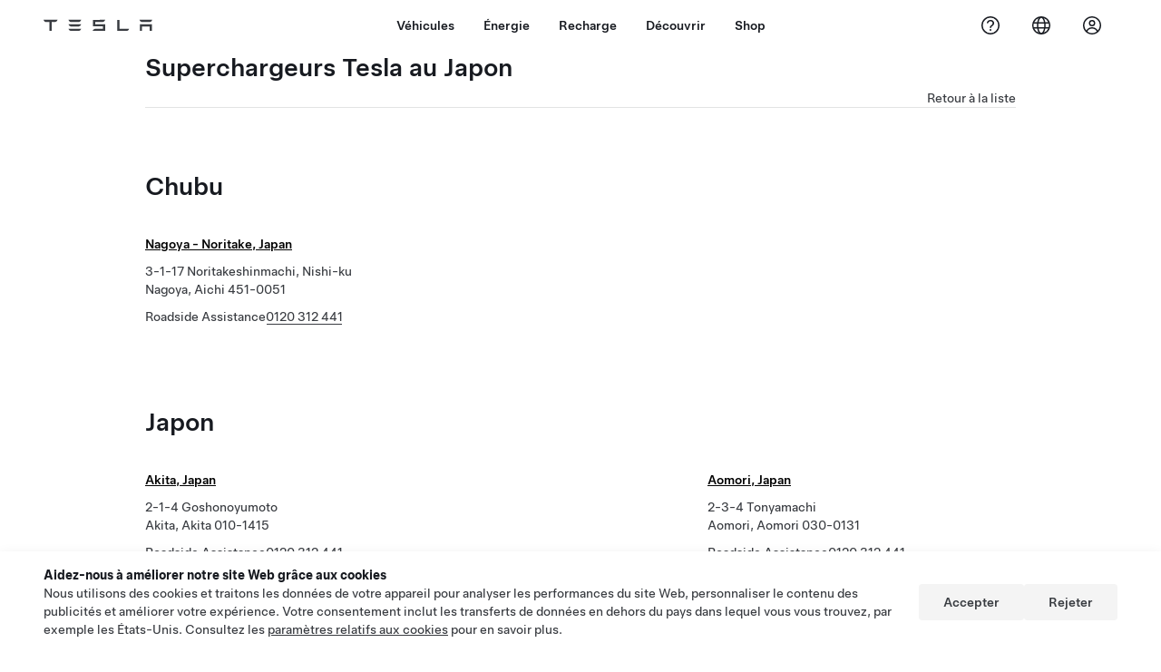

--- FILE ---
content_type: text/html; charset=utf-8
request_url: https://www.tesla.com/fr_CH/findus/list/superchargers/Japan
body_size: 50609
content:
<!DOCTYPE html><html dir="ltr" lang="en-US"><head><meta charSet="utf-8" data-next-head=""/><meta name="viewport" content="width=device-width" data-next-head=""/><link href="/assets/findus/icon.ico" rel="icon"/><link rel="stylesheet" media="all" href="https://digitalassets.tesla.com/tesla-design-system/raw/upload/design-system/9.x/index.css"/><meta name="apple-mobile-web-app-status-bar-style" content="black-translucent"/><meta name="viewport" content="width=device-width, initial-scale=1.0, maximum-scale=1.0, user-scalable=no"/><link rel="stylesheet" media="all" href="https://tesla.com/modules/custom/tesla_mega_menu/dist/9.2.0/header.bundle.css"/><link rel="preload" href="/findus/_next/static/css/1c58be8e460ed7b8.css" as="style"/><link rel="stylesheet" href="/findus/_next/static/css/1c58be8e460ed7b8.css" data-n-g=""/><link rel="preload" href="/findus/_next/static/css/8cf2163f1b59ee52.css" as="style"/><link rel="stylesheet" href="/findus/_next/static/css/8cf2163f1b59ee52.css" data-n-p=""/><noscript data-n-css=""></noscript><script defer="" nomodule="" src="/findus/_next/static/chunks/polyfills-42372ed130431b0a.js"></script><script src="/findus/_next/static/chunks/webpack-047e56f6eafbc673.js" defer=""></script><script src="/findus/_next/static/chunks/framework-f0f34dd321686665.js" defer=""></script><script src="/findus/_next/static/chunks/main-a3f881f48846a3a6.js" defer=""></script><script src="/findus/_next/static/chunks/pages/_app-607d0c6fba9a235e.js" defer=""></script><script src="/findus/_next/static/chunks/7e42aecb-b13b71ae60be8faf.js" defer=""></script><script src="/findus/_next/static/chunks/3085-ad197560c9590e5f.js" defer=""></script><script src="/findus/_next/static/chunks/7462-a685718f3fb1ca17.js" defer=""></script><script src="/findus/_next/static/chunks/3596-047aab4711b98de2.js" defer=""></script><script src="/findus/_next/static/chunks/6277-6955b67d069419e7.js" defer=""></script><script src="/findus/_next/static/chunks/5707-c8819c3dfa3d6371.js" defer=""></script><script src="/findus/_next/static/chunks/pages/%5Blocale%5D/findus/list/%5BfunctionType%5D/%5Bcountry%5D-00a1af9361d9b1c5.js" defer=""></script><script src="/findus/_next/static/jWCuRRgrXlvFDyWprISA9/_buildManifest.js" defer=""></script><script src="/findus/_next/static/jWCuRRgrXlvFDyWprISA9/_ssgManifest.js" defer=""></script></head><script>
          const path = window.location.pathname;
          if (!path.includes("list")) document.documentElement.setAttribute("dir", ["he_il", "ar_il", "ar_ae", "ar_qa", "ar_sa"].includes(path.split("/")[1].toLowerCase()) ? "rtl" : "ltr")
          </script><body><div class="tds-header" id="tds-site-header-wrapper"><div id="mega-menu"></div></div><script src="https://tesla.com/modules/custom/tesla_mega_menu/dist/9.2.0/header.bundle.js"></script><div id="__next"><div><div><div class="list-content"><div class="subregions_page_container"><div class="subregions_page_header_container"><h2 class="subregions_page_header_text">Superchargeurs Tesla au Japon</h2><p class="subregions_page_back_text"><a class="hover:cursor-pointer" href="/fr_CH/findus/list">Retour à la liste</a></p></div><div class="subregions_page_locations_container"><div><h4 class="subregion_header">Chubu</h4><div class="subregions_page_locations"><div class="subregion_location styles_default-height__QtkEl"><div class="subregion_location_data"><div><div class="subregion_location_title"><a href="/fr_CH/findus/location/supercharger/nagoyacentralsupercharger"><p>Nagoya - Noritake, Japan</p></a></div><div class="subregion_location_addressLine1">3-1-17 Noritakeshinmachi, Nishi-ku</div><div class="subregion_location_addressLine1">Nagoya, Aichi 451-0051</div></div><div class="styles_listContactContainer__LhUad"><div class="styles_listContantStack__1jq7p"><div class="styles_listContactContent__J5hqS"><span class="">Roadside Assistance</span><span class=""><a class="tds-link" href="tel:0120 312 441" rel="noopener noreferrer" target="_blank">0120 312 441</a></span></div></div></div></div></div></div></div><div><h4 class="subregion_header">Japon</h4><div class="subregions_page_locations"><div class="subregion_location styles_default-height__QtkEl"><div class="subregion_location_data"><div><div class="subregion_location_title"><a href="/fr_CH/findus/location/supercharger/31658"><p>Akita, Japan</p></a></div><div class="subregion_location_addressLine1">2-1-4 Goshonoyumoto</div><div class="subregion_location_addressLine1">Akita, Akita 010-1415</div></div><div class="styles_listContactContainer__LhUad"><div class="styles_listContantStack__1jq7p"><div class="styles_listContactContent__J5hqS"><span class="">Roadside Assistance</span><span class=""><a class="tds-link" href="tel:0120 312 441" rel="noopener noreferrer" target="_blank">0120 312 441</a></span></div></div></div></div></div><div class="subregion_location styles_default-height__QtkEl"><div class="subregion_location_data"><div><div class="subregion_location_title"><a href="/fr_CH/findus/location/supercharger/aomorisupercharger"><p>Aomori, Japan</p></a></div><div class="subregion_location_addressLine1">2-3-4 Tonyamachi</div><div class="subregion_location_addressLine1">Aomori, Aomori 030-0131</div></div><div class="styles_listContactContainer__LhUad"><div class="styles_listContantStack__1jq7p"><div class="styles_listContactContent__J5hqS"><span class="">Roadside Assistance</span><span class=""><a class="tds-link" href="tel:0120 312 441" rel="noopener noreferrer" target="_blank">0120 312 441</a></span></div></div></div></div></div><div class="subregion_location styles_default-height__QtkEl"><div class="subregion_location_data"><div><div class="subregion_location_title"><a href="/fr_CH/findus/location/supercharger/chibainagesupercharger"><p>Chiba - Inage, Japan</p></a></div><div class="subregion_location_addressLine1">307-1 Naganumacho, Inage-ku</div><div class="subregion_location_addressLine1">Chiba, Chiba 263-0005 </div></div><div class="styles_listContactContainer__LhUad"><div class="styles_listContantStack__1jq7p"><div class="styles_listContactContent__J5hqS"><span class="">Roadside Assistance</span><span class=""><a class="tds-link" href="tel:0120-312-441" rel="noopener noreferrer" target="_blank">0120-312-441</a></span></div></div></div></div></div><div class="subregion_location styles_default-height__QtkEl"><div class="subregion_location_data"><div><div class="subregion_location_title"><a href="/fr_CH/findus/location/supercharger/kaihinmakuharisupercharger"><p>Chiba - Kaihin Makuhari, Japan</p></a></div><div class="subregion_location_addressLine1">1-3 Hibino, Mihama-ku</div><div class="subregion_location_addressLine1">Chiba, Chiba 261-0021</div></div><div class="styles_listContactContainer__LhUad"><div class="styles_listContantStack__1jq7p"><div class="styles_listContactContent__J5hqS"><span class="">Roadside Assistance</span><span class=""><a class="tds-link" href="tel:0120 312 441" rel="noopener noreferrer" target="_blank">0120 312 441</a></span></div></div></div></div></div><div class="subregion_location styles_default-height__QtkEl"><div class="subregion_location_data"><div><div class="subregion_location_title"><a href="/fr_CH/findus/location/supercharger/chibakashiwanohasupercharger"><p>Kashiwanoha, Japan</p></a></div><div class="subregion_location_addressLine1">227-1 Wakashiba</div><div class="subregion_location_addressLine1">Kashiwa, Chiba 227-0871</div></div><div class="styles_listContactContainer__LhUad"><div class="styles_listContantStack__1jq7p"><div class="styles_listContactContent__J5hqS"><span class="">Roadside Assistance</span><span class=""><a class="tds-link" href="tel:0120-312-441" rel="noopener noreferrer" target="_blank">0120-312-441</a></span></div></div></div></div></div><div class="subregion_location styles_default-height__QtkEl"><div class="subregion_location_data"><div><div class="subregion_location_title"><a href="/fr_CH/findus/location/supercharger/413961"><p>Chigasaki, Japan</p></a></div><div class="subregion_location_addressLine1">254-3 Nakajima</div><div class="subregion_location_addressLine1">Chigasaki, Kanagawa 253-0073</div></div><div class="styles_listContactContainer__LhUad"><div class="styles_listContantStack__1jq7p"><div class="styles_listContactContent__J5hqS"><span class="">Roadside Assistance</span><span class=""><a class="tds-link" href="tel:0120 312 441" rel="noopener noreferrer" target="_blank">0120 312 441</a></span></div></div></div></div></div><div class="subregion_location styles_default-height__QtkEl"><div class="subregion_location_data"><div><div class="subregion_location_title"><a href="/fr_CH/findus/location/supercharger/fujikawasupercharger"><p>Fujikawa, Japan</p></a></div><div class="subregion_location_addressLine1">1488-1 Iwabuchi</div><div class="subregion_location_addressLine1">Fuji, Shizuoka 421-3305</div></div><div class="styles_listContactContainer__LhUad"><div class="styles_listContantStack__1jq7p"><div class="styles_listContactContent__J5hqS"><span class="">Roadside Assistance</span><span class=""><a class="tds-link" href="tel:0120-312-441" rel="noopener noreferrer" target="_blank">0120-312-441</a></span></div></div></div></div></div><div class="subregion_location styles_default-height__QtkEl"><div class="subregion_location_data"><div><div class="subregion_location_title"><a href="/fr_CH/findus/location/supercharger/459552"><p>Fujisawa, Japan - Inari</p></a></div><div class="subregion_location_addressLine1">1-9-29 Inari</div><div class="subregion_location_addressLine1">Fujisawa, Kanagawa 251-0862</div></div><div class="styles_listContactContainer__LhUad"><div class="styles_listContantStack__1jq7p"><div class="styles_listContactContent__J5hqS"><span class="">Roadside Assistance</span><span class=""><a class="tds-link" href="tel:0120 312 441" rel="noopener noreferrer" target="_blank">0120 312 441</a></span></div></div></div></div></div><div class="subregion_location styles_default-height__QtkEl"><div class="subregion_location_data"><div><div class="subregion_location_title"><a href="/fr_CH/findus/location/supercharger/fukuokahakataekiminamisupercharger"><p>Fukuoka - Hakataeki Minami, Japan </p></a></div><div class="subregion_location_addressLine1">6-5-27 Hakataekiminami, Hakata-ku</div><div class="subregion_location_addressLine1">Fukuoka, Fukuoka 812-0016</div></div><div class="styles_listContactContainer__LhUad"><div class="styles_listContantStack__1jq7p"><div class="styles_listContactContent__J5hqS"><span class="">Roadside Assistance</span><span class=""><a class="tds-link" href="tel:0120 312 441" rel="noopener noreferrer" target="_blank">0120 312 441</a></span></div></div></div></div></div><div class="subregion_location styles_default-height__QtkEl"><div class="subregion_location_data"><div><div class="subregion_location_title"><a href="/fr_CH/findus/location/supercharger/fukuokanakasukawabatasupercharger"><p>Fukuoka - Nakasu Kawabata, Japan</p></a></div><div class="subregion_location_addressLine1">　 Shimokawabata, Hakata-ku</div><div class="subregion_location_addressLine1">Fukuoka, Fukuoka 812-0027</div></div><div class="styles_listContactContainer__LhUad"><div class="styles_listContantStack__1jq7p"><div class="styles_listContactContent__J5hqS"><span class="">Roadside Assistance</span><span class=""><a class="tds-link" href="tel:0120-312-441" rel="noopener noreferrer" target="_blank">0120-312-441</a></span></div></div></div></div></div><div class="subregion_location styles_default-height__QtkEl"><div class="subregion_location_data"><div><div class="subregion_location_title"><a href="/fr_CH/findus/location/supercharger/455303"><p>Fukuoka - Nishi, Japan</p></a></div><div class="subregion_location_addressLine1">3-1-10 Toyohama, Nishi-Ku</div><div class="subregion_location_addressLine1">Fukuoka, Fukuoka 819-0014</div></div><div class="styles_listContactContainer__LhUad"><div class="styles_listContantStack__1jq7p"><div class="styles_listContactContent__J5hqS"><span class="">Roadside Assistance</span><span class=""><a class="tds-link" href="tel:0120 312 441" rel="noopener noreferrer" target="_blank">0120 312 441</a></span></div></div></div></div></div><div class="subregion_location styles_default-height__QtkEl"><div class="subregion_location_data"><div><div class="subregion_location_title"><a href="/fr_CH/findus/location/supercharger/hadanosupercharger"><p>Hadano, Japan</p></a></div><div class="subregion_location_addressLine1">692-1 Nishi Otake</div><div class="subregion_location_addressLine1">Hadano, Kanagawa 257-0012</div></div><div class="styles_listContactContainer__LhUad"><div class="styles_listContantStack__1jq7p"><div class="styles_listContactContent__J5hqS"><span class="">Roadside Assistance</span><span class=""><a class="tds-link" href="tel:0120-312-441" rel="noopener noreferrer" target="_blank">0120-312-441</a></span></div></div></div></div></div><div class="subregion_location styles_default-height__QtkEl"><div class="subregion_location_data"><div><div class="subregion_location_title"><a href="/fr_CH/findus/location/supercharger/hamamatsuichinosupercharger"><p>Hamamatsu, Japan - Suwa, Tennocho-aza, Chuo-ku</p></a></div><div class="subregion_location_addressLine1">1981-3 Suwa, Tennocho-aza, Chuo-ku</div><div class="subregion_location_addressLine1">Hamamatsu, Shizuoka 435-0052</div></div><div class="styles_listContactContainer__LhUad"><div class="styles_listContantStack__1jq7p"><div class="styles_listContactContent__J5hqS"><span class="">Roadside Assistance</span><span class=""><a class="tds-link" href="tel:0120-312-441" rel="noopener noreferrer" target="_blank">0120-312-441</a></span></div></div></div></div></div><div class="subregion_location styles_default-height__QtkEl"><div class="subregion_location_data"><div><div class="subregion_location_title"><a href="/fr_CH/findus/location/supercharger/hashimotosupercharger"><p>Hashimoto, Japan</p></a></div><div class="subregion_location_addressLine1">2-10 Midori, Oyamacho, </div><div class="subregion_location_addressLine1">Sagamihara, Kanagawa 252-0146</div></div><div class="styles_listContactContainer__LhUad"><div class="styles_listContantStack__1jq7p"><div class="styles_listContactContent__J5hqS"><span class="">Roadside Assistance</span><span class=""><a class="tds-link" href="tel:0120 312 441" rel="noopener noreferrer" target="_blank">0120 312 441</a></span></div></div></div></div></div><div class="subregion_location styles_default-height__QtkEl"><div class="subregion_location_data"><div><div class="subregion_location_title"><a href="/fr_CH/findus/location/supercharger/hitachinakasupercharger"><p>Hitachinaka, Japan</p></a></div><div class="subregion_location_addressLine1">34-2 Shinkocho</div><div class="subregion_location_addressLine1">Hitachinaka, Ibaraki 312-0005</div></div><div class="styles_listContactContainer__LhUad"><div class="styles_listContantStack__1jq7p"><div class="styles_listContactContent__J5hqS"><span class="">Roadside Assistance</span><span class=""><a class="tds-link" href="tel:0120-312-441" rel="noopener noreferrer" target="_blank">0120-312-441</a></span></div></div></div></div></div><div class="subregion_location styles_default-height__QtkEl"><div class="subregion_location_data"><div><div class="subregion_location_title"><a href="/fr_CH/findus/location/supercharger/ibarakisupercharger"><p>Ibaraki, Japan</p></a></div><div class="subregion_location_addressLine1">8-30 Matsugamotocho</div><div class="subregion_location_addressLine1">Ibaraki, Osaka 567-0033</div></div><div class="styles_listContactContainer__LhUad"><div class="styles_listContantStack__1jq7p"><div class="styles_listContactContent__J5hqS"><span class="">Roadside Assistance</span><span class=""><a class="tds-link" href="tel:0120-312-441" rel="noopener noreferrer" target="_blank">0120-312-441</a></span></div></div></div></div></div><div class="subregion_location styles_default-height__QtkEl"><div class="subregion_location_data"><div><div class="subregion_location_title"><a href="/fr_CH/findus/location/supercharger/iidasupercharger"><p>Iida, Japan</p></a></div><div class="subregion_location_addressLine1">456 Kanaeisshiki</div><div class="subregion_location_addressLine1">Iida, Nagano 395-0805</div></div><div class="styles_listContactContainer__LhUad"><div class="styles_listContantStack__1jq7p"><div class="styles_listContactContent__J5hqS"><span class="">Roadside Assistance</span><span class=""><a class="tds-link" href="tel:0120-312-441" rel="noopener noreferrer" target="_blank">0120-312-441</a></span></div></div></div></div></div><div class="subregion_location styles_default-height__QtkEl"><div class="subregion_location_data"><div><div class="subregion_location_title"><a href="/fr_CH/findus/location/supercharger/itabashimaenosupercharger"><p>Tokyo - Itabashi Maeno, Japan</p></a></div><div class="subregion_location_addressLine1">4-21-22 Maenocho</div><div class="subregion_location_addressLine1">Itabashi, Tokyo 174-0063</div></div><div class="styles_listContactContainer__LhUad"><div class="styles_listContantStack__1jq7p"><div class="styles_listContactContent__J5hqS"><span class="">Roadside Assistance</span><span class=""><a class="tds-link" href="tel:0120 312 441" rel="noopener noreferrer" target="_blank">0120 312 441</a></span></div></div></div></div></div><div class="subregion_location styles_default-height__QtkEl"><div class="subregion_location_data"><div><div class="subregion_location_title"><a href="/fr_CH/findus/location/supercharger/itamikoyasupercharger"><p>Itami Koya, Japan</p></a></div><div class="subregion_location_addressLine1">4-1-1 Ikejiri</div><div class="subregion_location_addressLine1">Itami, Hyogo 664-0027</div></div><div class="styles_listContactContainer__LhUad"><div class="styles_listContantStack__1jq7p"><div class="styles_listContactContent__J5hqS"><span class="">Roadside Assistance</span><span class=""><a class="tds-link" href="tel:0120 312 441" rel="noopener noreferrer" target="_blank">0120 312 441</a></span></div></div></div></div></div><div class="subregion_location styles_default-height__QtkEl"><div class="subregion_location_data"><div><div class="subregion_location_title"><a href="/fr_CH/findus/location/supercharger/kagoshimasupercharger"><p>Kagoshima, Japan</p></a></div><div class="subregion_location_addressLine1">7 Tokaicho</div><div class="subregion_location_addressLine1">Kagoshima, Kagoshima 891-0115</div></div><div class="styles_listContactContainer__LhUad"><div class="styles_listContantStack__1jq7p"><div class="styles_listContactContent__J5hqS"><span class="">Roadside Assistance</span><span class=""><a class="tds-link" href="tel:0120 312 441" rel="noopener noreferrer" target="_blank">0120 312 441</a></span></div></div></div></div></div><div class="subregion_location styles_default-height__QtkEl"><div class="subregion_location_data"><div><div class="subregion_location_title"><a href="/fr_CH/findus/location/supercharger/osakakaizukasupercharger"><p>Kaizuka, Japan</p></a></div><div class="subregion_location_addressLine1">391-1 kose</div><div class="subregion_location_addressLine1">kaizuka, Osaka 597-0021</div></div><div class="styles_listContactContainer__LhUad"><div class="styles_listContantStack__1jq7p"><div class="styles_listContactContent__J5hqS"><span class="">Roadside Assistance</span><span class=""><a class="tds-link" href="tel:0120 312 441" rel="noopener noreferrer" target="_blank">0120 312 441</a></span></div></div></div></div></div><div class="subregion_location styles_default-height__QtkEl"><div class="subregion_location_data"><div><div class="subregion_location_title"><a href="/fr_CH/findus/location/supercharger/karuizawasupercharger"><p>Karuizawa, Japan</p></a></div><div class="subregion_location_addressLine1">1178 Karuizawa</div><div class="subregion_location_addressLine1">Karuizawa, Kitasaku, Nagano 389-0102</div></div><div class="styles_listContactContainer__LhUad"><div class="styles_listContantStack__1jq7p"><div class="styles_listContactContent__J5hqS"><span class="">Roadside Assistance</span><span class=""><a class="tds-link" href="tel:0120 312 441" rel="noopener noreferrer" target="_blank">0120 312 441</a></span></div></div></div></div></div><div class="subregion_location styles_default-height__QtkEl"><div class="subregion_location_data"><div><div class="subregion_location_title"><a href="/fr_CH/findus/location/supercharger/kasugaisupercharger"><p>Kasugai, Japan</p></a></div><div class="subregion_location_addressLine1">2-3 Minoucho</div><div class="subregion_location_addressLine1">Kasugai, Aichi 486-0917</div></div><div class="styles_listContactContainer__LhUad"><div class="styles_listContantStack__1jq7p"><div class="styles_listContactContent__J5hqS"><span class="">Roadside Assistance</span><span class=""><a class="tds-link" href="tel:0120-312-441" rel="noopener noreferrer" target="_blank">0120-312-441</a></span></div></div></div></div></div><div class="subregion_location styles_default-height__QtkEl"><div class="subregion_location_data"><div><div class="subregion_location_title"><a href="/fr_CH/findus/location/supercharger/kitakyushusupercharger"><p>Kitakyushu, Japan</p></a></div><div class="subregion_location_addressLine1">4-1-1 Yahatahigashiku Higashida</div><div class="subregion_location_addressLine1">Kitakyushu, Fukuoka 805-0071</div></div><div class="styles_listContactContainer__LhUad"><div class="styles_listContantStack__1jq7p"><div class="styles_listContactContent__J5hqS"><span class="">Roadside Assistance</span><span class=""><a class="tds-link" href="tel:0120 312 441" rel="noopener noreferrer" target="_blank">0120 312 441</a></span></div></div></div></div></div><div class="subregion_location styles_default-height__QtkEl"><div class="subregion_location_data"><div><div class="subregion_location_title"><a href="/fr_CH/findus/location/supercharger/kobesannomiyasupercharger"><p>Kobe – Sannomiya, Japan</p></a></div><div class="subregion_location_addressLine1">3-2-23 Hachimandori, Chuo-ku</div><div class="subregion_location_addressLine1">Kobe, Hyogo 651-0085</div></div><div class="styles_listContactContainer__LhUad"><div class="styles_listContantStack__1jq7p"><div class="styles_listContactContent__J5hqS"><span class="">Roadside Assistance</span><span class=""><a class="tds-link" href="tel:0120-312-441" rel="noopener noreferrer" target="_blank">0120-312-441</a></span></div></div></div></div></div><div class="subregion_location styles_default-height__QtkEl"><div class="subregion_location_data"><div><div class="subregion_location_title"><a href="/fr_CH/findus/location/supercharger/31660"><p>Tomakomai, Japan</p></a></div><div class="subregion_location_addressLine1">1-14-14 Kasugacho</div><div class="subregion_location_addressLine1">Tomakomai, Hokkaido 053-0031</div></div><div class="styles_listContactContainer__LhUad"><div class="styles_listContantStack__1jq7p"><div class="styles_listContactContent__J5hqS"><span class="">Roadside Assistance</span><span class=""><a class="tds-link" href="tel:0120 312 441" rel="noopener noreferrer" target="_blank">0120 312 441</a></span></div></div></div></div></div><div class="subregion_location styles_default-height__QtkEl"><div class="subregion_location_data"><div><div class="subregion_location_title"><a href="/fr_CH/findus/location/supercharger/413404"><p>Kyoto, Japan - Yamashina-ku Otowamaedacho</p></a></div><div class="subregion_location_addressLine1">50-5 Yamashina-ku Otowamaedacho</div><div class="subregion_location_addressLine1">Kyoto, Kyoto 607-8067</div></div><div class="styles_listContactContainer__LhUad"><div class="styles_listContantStack__1jq7p"><div class="styles_listContactContent__J5hqS"><span class="">Roadside Assistance</span><span class=""><a class="tds-link" href="tel:0120 312 441" rel="noopener noreferrer" target="_blank">0120 312 441</a></span></div></div></div></div></div><div class="subregion_location styles_default-height__QtkEl"><div class="subregion_location_data"><div><div class="subregion_location_title"><a href="/fr_CH/findus/location/supercharger/413766"><p>Takasaki, Japan - Munadakamachi</p></a></div><div class="subregion_location_addressLine1">1400 Munadakamachi</div><div class="subregion_location_addressLine1">Takasaki, Gumma 370-3521</div></div><div class="styles_listContactContainer__LhUad"><div class="styles_listContantStack__1jq7p"><div class="styles_listContactContent__J5hqS"><span class="">Roadside Assistance</span><span class=""><a class="tds-link" href="tel:0120 312 441" rel="noopener noreferrer" target="_blank">0120 312 441</a></span></div></div></div></div></div><div class="subregion_location styles_default-height__QtkEl"><div class="subregion_location_data"><div><div class="subregion_location_title"><a href="/fr_CH/findus/location/supercharger/matsumotosupercharger"><p>Matsumoto, Japan</p></a></div><div class="subregion_location_addressLine1">3-1-8 Muraimachiminami</div><div class="subregion_location_addressLine1">Matsumoto, Nagano 399-0036</div></div><div class="styles_listContactContainer__LhUad"><div class="styles_listContantStack__1jq7p"><div class="styles_listContactContent__J5hqS"><span class="">Roadside Assistance</span><span class=""><a class="tds-link" href="tel:0120-312-441" rel="noopener noreferrer" target="_blank">0120-312-441</a></span></div></div></div></div></div><div class="subregion_location styles_default-height__QtkEl"><div class="subregion_location_data"><div><div class="subregion_location_title"><a href="/fr_CH/findus/location/supercharger/miekawagoesupercharger"><p>Mie Kawagoe, Japan</p></a></div><div class="subregion_location_addressLine1">175 Kita Fukuzaki</div><div class="subregion_location_addressLine1">Kawagoe-cho, Mie-gun, Mie 510-8125</div></div><div class="styles_listContactContainer__LhUad"><div class="styles_listContantStack__1jq7p"><div class="styles_listContactContent__J5hqS"><span class="">Roadside Assistance</span><span class=""><a class="tds-link" href="tel:0120 312 441" rel="noopener noreferrer" target="_blank">0120 312 441</a></span></div></div></div></div></div><div class="subregion_location styles_default-height__QtkEl"><div class="subregion_location_data"><div><div class="subregion_location_title"><a href="/fr_CH/findus/location/supercharger/misatosupercharger"><p>Misato, Japan</p></a></div><div class="subregion_location_addressLine1">480 Kobo</div><div class="subregion_location_addressLine1">Misato, Saitama 341-0026</div></div><div class="styles_listContactContainer__LhUad"><div class="styles_listContantStack__1jq7p"><div class="styles_listContactContent__J5hqS"><span class="">Roadside Assistance</span><span class=""><a class="tds-link" href="tel:0120 312 441" rel="noopener noreferrer" target="_blank">0120 312 441</a></span></div></div></div></div></div><div class="subregion_location styles_default-height__QtkEl"><div class="subregion_location_data"><div><div class="subregion_location_title"><a href="/fr_CH/findus/location/supercharger/miyazakisupercharger"><p>Miyazaki, Japan</p></a></div><div class="subregion_location_addressLine1">3-94-1 Nakamuranishi</div><div class="subregion_location_addressLine1">Miyazaki, Miyazaki 880-0905</div></div><div class="styles_listContactContainer__LhUad"><div class="styles_listContantStack__1jq7p"><div class="styles_listContactContent__J5hqS"><span class="">Roadside Assistance</span><span class=""><a class="tds-link" href="tel:0120 312 441" rel="noopener noreferrer" target="_blank">0120 312 441</a></span></div></div></div></div></div><div class="subregion_location styles_default-height__QtkEl"><div class="subregion_location_data"><div><div class="subregion_location_title"><a href="/fr_CH/findus/location/supercharger/nagoyaatsutasupercharger"><p>Nagoya - Jingu, Japan</p></a></div><div class="subregion_location_addressLine1">4-7-27 Jingu, Atsuta-ku</div><div class="subregion_location_addressLine1">Nagoya, Aichi 456-0031</div></div><div class="styles_listContactContainer__LhUad"><div class="styles_listContantStack__1jq7p"><div class="styles_listContactContent__J5hqS"><span class="">Roadside Assistance</span><span class=""><a class="tds-link" href="tel:0120-312-441" rel="noopener noreferrer" target="_blank">0120-312-441</a></span></div></div></div></div></div><div class="subregion_location styles_default-height__QtkEl"><div class="subregion_location_data"><div><div class="subregion_location_title"><a href="/fr_CH/findus/location/supercharger/nagoyakitasupercharger"><p>Nagoya - Kita, Japan</p></a></div><div class="subregion_location_addressLine1">40 Nishi-ku Futakatacho</div><div class="subregion_location_addressLine1">Nagoya, Aichi 452-0817</div></div><div class="styles_listContactContainer__LhUad"><div class="styles_listContantStack__1jq7p"><div class="styles_listContactContent__J5hqS"><span class="">Roadside Assistance</span><span class=""><a class="tds-link" href="tel:0120-312-441" rel="noopener noreferrer" target="_blank">0120-312-441</a></span></div></div></div></div></div><div class="subregion_location styles_default-height__QtkEl"><div class="subregion_location_data"><div><div class="subregion_location_title"><a href="/fr_CH/findus/location/supercharger/minamiodakasupercharger"><p>Nagoya – Minami Odaka, Japan</p></a></div><div class="subregion_location_addressLine1">4-401 Minami Odaka, Midori-ku</div><div class="subregion_location_addressLine1">Nagoya, Aichi 459-8016</div></div><div class="styles_listContactContainer__LhUad"><div class="styles_listContantStack__1jq7p"><div class="styles_listContactContent__J5hqS"><span class="">Roadside Assistance</span><span class=""><a class="tds-link" href="tel:0120-312-441" rel="noopener noreferrer" target="_blank">0120-312-441</a></span></div></div></div></div></div><div class="subregion_location styles_default-height__QtkEl"><div class="subregion_location_data"><div><div class="subregion_location_title"><a href="/fr_CH/findus/location/supercharger/narakashiharasupercharger"><p>Kashihara, Japan</p></a></div><div class="subregion_location_addressLine1">7-20-1 Magarikawacho</div><div class="subregion_location_addressLine1">Kashihara, Nara 634-0837</div></div><div class="styles_listContactContainer__LhUad"><div class="styles_listContantStack__1jq7p"><div class="styles_listContactContent__J5hqS"><span class="">Roadside Assistance</span><span class=""><a class="tds-link" href="tel:0120-312-441" rel="noopener noreferrer" target="_blank">0120-312-441</a></span></div></div></div></div></div><div class="subregion_location styles_default-height__QtkEl"><div class="subregion_location_data"><div><div class="subregion_location_title"><a href="/fr_CH/findus/location/supercharger/450462"><p>Narita Airport, Japan</p></a></div><div class="subregion_location_addressLine1">1-2 Shibayamamachi Osato</div><div class="subregion_location_addressLine1">Sanbu-gun, Chiba 289-1603</div></div><div class="styles_listContactContainer__LhUad"><div class="styles_listContantStack__1jq7p"><div class="styles_listContactContent__J5hqS"><span class="">Roadside Assistance</span><span class=""><a class="tds-link" href="tel:0120 312 441" rel="noopener noreferrer" target="_blank">0120 312 441</a></span></div></div></div></div></div><div class="subregion_location styles_default-height__QtkEl"><div class="subregion_location_data"><div><div class="subregion_location_title"><a href="/fr_CH/findus/location/supercharger/nasusupercharger"><p>Nasu, Japan</p></a></div><div class="subregion_location_addressLine1">593-8 Takakuotsu</div><div class="subregion_location_addressLine1">Nasumachi, Nasu-gun, Tochigi 325-0303</div></div><div class="styles_listContactContainer__LhUad"><div class="styles_listContantStack__1jq7p"><div class="styles_listContactContent__J5hqS"><span class="">Roadside Assistance</span><span class=""><a class="tds-link" href="tel:0120-312-441" rel="noopener noreferrer" target="_blank">0120-312-441</a></span></div></div></div></div></div><div class="subregion_location styles_default-height__QtkEl"><div class="subregion_location_data"><div><div class="subregion_location_title"><a href="/fr_CH/findus/location/supercharger/31678"><p>Odawara, Japan - Nakazato</p></a></div><div class="subregion_location_addressLine1">296-1 Nakazato</div><div class="subregion_location_addressLine1">Odawara, Kanagawa 250-0872</div></div><div class="styles_listContactContainer__LhUad"><div class="styles_listContantStack__1jq7p"><div class="styles_listContactContent__J5hqS"><span class="">Roadside Assistance</span><span class=""><a class="tds-link" href="tel:0120 312 441" rel="noopener noreferrer" target="_blank">0120 312 441</a></span></div></div></div></div></div><div class="subregion_location styles_default-height__QtkEl"><div class="subregion_location_data"><div><div class="subregion_location_title"><a href="/fr_CH/findus/location/supercharger/oimatsudasupercharger"><p>Oi - Matsuda, Japan</p></a></div><div class="subregion_location_addressLine1">325-1 Kanekoaza Nakanomachi</div><div class="subregion_location_addressLine1">Ashigarakamigun Oimachi, Kanagawa 258-0019</div></div><div class="styles_listContactContainer__LhUad"><div class="styles_listContantStack__1jq7p"><div class="styles_listContactContent__J5hqS"><span class="">Roadside Assistance</span><span class=""><a class="tds-link" href="tel:0120 312 441" rel="noopener noreferrer" target="_blank">0120 312 441</a></span></div></div></div></div></div><div class="subregion_location styles_default-height__QtkEl"><div class="subregion_location_data"><div><div class="subregion_location_title"><a href="/fr_CH/findus/location/supercharger/oitasupercharger"><p>Oita, Japan</p></a></div><div class="subregion_location_addressLine1">2-1 Koendorinishi</div><div class="subregion_location_addressLine1">Oita, Oita 870-0174</div></div><div class="styles_listContactContainer__LhUad"><div class="styles_listContantStack__1jq7p"><div class="styles_listContactContent__J5hqS"><span class="">Roadside Assistance</span><span class=""><a class="tds-link" href="tel:0120 312 441" rel="noopener noreferrer" target="_blank">0120 312 441</a></span></div></div></div></div></div><div class="subregion_location styles_default-height__QtkEl"><div class="subregion_location_data"><div><div class="subregion_location_title"><a href="/fr_CH/findus/location/supercharger/okayamasupercharger"><p>Okayama, Japan</p></a></div><div class="subregion_location_addressLine1">7-19 Nishikimachi, Kita</div><div class="subregion_location_addressLine1">Okayama, Okayama 700-0902</div></div><div class="styles_listContactContainer__LhUad"><div class="styles_listContantStack__1jq7p"><div class="styles_listContactContent__J5hqS"><span class="">Roadside Assistance</span><span class=""><a class="tds-link" href="tel:0120 312 441" rel="noopener noreferrer" target="_blank">0120 312 441</a></span></div></div></div></div></div><div class="subregion_location styles_default-height__QtkEl"><div class="subregion_location_data"><div><div class="subregion_location_title"><a href="/fr_CH/findus/location/supercharger/osakatsurumisupercharger"><p>Osaka - Tsurumi, Japan</p></a></div><div class="subregion_location_addressLine1">4-17-1 Tsurumi, Tsurumi-ku</div><div class="subregion_location_addressLine1">Osaka, Osaka 538-0053</div></div><div class="styles_listContactContainer__LhUad"><div class="styles_listContantStack__1jq7p"><div class="styles_listContactContent__J5hqS"><span class="">Roadside Assistance</span><span class=""><a class="tds-link" href="tel:0120-312-441" rel="noopener noreferrer" target="_blank">0120-312-441</a></span></div></div></div></div></div><div class="subregion_location styles_default-height__QtkEl"><div class="subregion_location_data"><div><div class="subregion_location_title"><a href="/fr_CH/findus/location/supercharger/17590"><p>Osaka - Tennoji, Japan</p></a></div><div class="subregion_location_addressLine1">1-3  Chausuyamacho, Tennoji-ku</div><div class="subregion_location_addressLine1">Osaka, Osaka 543-0063</div></div><div class="styles_listContactContainer__LhUad"><div class="styles_listContantStack__1jq7p"><div class="styles_listContactContent__J5hqS"><span class="">Roadside Assistance</span><span class=""><a class="tds-link" href="tel:0120-312-441" rel="noopener noreferrer" target="_blank">0120-312-441</a></span></div></div></div></div></div><div class="subregion_location styles_default-height__QtkEl"><div class="subregion_location_data"><div><div class="subregion_location_title"><a href="/fr_CH/findus/location/supercharger/34066"><p>Rinkusennan, Japan</p></a></div><div class="subregion_location_addressLine1">3-12 Rinku Minamihama</div><div class="subregion_location_addressLine1">Sennan, Osaka 590-0535</div></div><div class="styles_listContactContainer__LhUad"><div class="styles_listContantStack__1jq7p"><div class="styles_listContactContent__J5hqS"><span class="">Roadside Assistance</span><span class=""><a class="tds-link" href="tel:0120-312-441" rel="noopener noreferrer" target="_blank">0120-312-441</a></span></div></div></div></div></div><div class="subregion_location styles_default-height__QtkEl"><div class="subregion_location_data"><div><div class="subregion_location_title"><a href="/fr_CH/findus/location/supercharger/saitamaomiyasupercharger"><p>Saitama - Omiya, Japan</p></a></div><div class="subregion_location_addressLine1">5-8-40 Ennami, Chuo-ku</div><div class="subregion_location_addressLine1">Saitama, Saitama 338-0007</div></div><div class="styles_listContactContainer__LhUad"><div class="styles_listContantStack__1jq7p"><div class="styles_listContactContent__J5hqS"><span class="">Roadside Assistance</span><span class=""><a class="tds-link" href="tel:0120 312 441" rel="noopener noreferrer" target="_blank">0120 312 441</a></span></div></div></div></div></div><div class="subregion_location styles_default-height__QtkEl"><div class="subregion_location_data"><div><div class="subregion_location_title"><a href="/fr_CH/findus/location/supercharger/saitamayonosupercharger"><p>Saitama - Yono, Japan</p></a></div><div class="subregion_location_addressLine1">5-2-9 Honmachinishi, Chuo-ku</div><div class="subregion_location_addressLine1">Saitama, Saitama 338-0004</div></div><div class="styles_listContactContainer__LhUad"><div class="styles_listContantStack__1jq7p"><div class="styles_listContactContent__J5hqS"><span class="">Roadside Assistance</span><span class=""><a class="tds-link" href="tel:0120 312 441" rel="noopener noreferrer" target="_blank">0120 312 441</a></span></div></div></div></div></div><div class="subregion_location styles_default-height__QtkEl"><div class="subregion_location_data"><div><div class="subregion_location_title"><a href="/fr_CH/findus/location/supercharger/34069"><p>Sakai, Japan</p></a></div><div class="subregion_location_addressLine1">1 Teppocho, Sakai-ku</div><div class="subregion_location_addressLine1">Sakai, Osaka 590-0905</div></div><div class="styles_listContactContainer__LhUad"><div class="styles_listContantStack__1jq7p"><div class="styles_listContactContent__J5hqS"><span class="">Roadside Assistance</span><span class=""><a class="tds-link" href="tel:0120-312-441" rel="noopener noreferrer" target="_blank">0120-312-441</a></span></div></div></div></div></div><div class="subregion_location styles_default-height__QtkEl"><div class="subregion_location_data"><div><div class="subregion_location_title"><a href="/fr_CH/findus/location/supercharger/451065"><p>Urayasu, Japan - Higashino</p></a></div><div class="subregion_location_addressLine1">1-3-1 Higashino</div><div class="subregion_location_addressLine1">Urayasu, Chiba 279-0042</div></div><div class="styles_listContactContainer__LhUad"><div class="styles_listContantStack__1jq7p"><div class="styles_listContactContent__J5hqS"><span class="">Roadside Assistance</span><span class=""><a class="tds-link" href="tel:0120 312 441" rel="noopener noreferrer" target="_blank">0120 312 441</a></span></div></div></div></div></div><div class="subregion_location styles_default-height__QtkEl"><div class="subregion_location_data"><div><div class="subregion_location_title"><a href="/fr_CH/findus/location/supercharger/shizuokasupercharger"><p>Shizuoka, Japan</p></a></div><div class="subregion_location_addressLine1">1-2 Miyamotocho, Suruga</div><div class="subregion_location_addressLine1">Shizuoka, Shizuoka 422-8065</div></div><div class="styles_listContactContainer__LhUad"><div class="styles_listContantStack__1jq7p"><div class="styles_listContactContent__J5hqS"><span class="">Roadside Assistance</span><span class=""><a class="tds-link" href="tel:0120-312-441" rel="noopener noreferrer" target="_blank">0120-312-441</a></span></div></div></div></div></div><div class="subregion_location styles_default-height__QtkEl"><div class="subregion_location_data"><div><div class="subregion_location_title"><a href="/fr_CH/findus/location/supercharger/takatsukisupercharger"><p>Takatsuki, Japan</p></a></div><div class="subregion_location_addressLine1">3-47-2 Haginosho</div><div class="subregion_location_addressLine1">Takatsuki, Osaka 569-8567</div></div><div class="styles_listContactContainer__LhUad"><div class="styles_listContantStack__1jq7p"><div class="styles_listContactContent__J5hqS"><span class="">Roadside Assistance</span><span class=""><a class="tds-link" href="tel:0120 312 441" rel="noopener noreferrer" target="_blank">0120 312 441</a></span></div></div></div></div></div><div class="subregion_location styles_default-height__QtkEl"><div class="subregion_location_data"><div><div class="subregion_location_title"><a href="/fr_CH/findus/location/supercharger/takayamasupercharger"><p>Takayama, Japan</p></a></div><div class="subregion_location_addressLine1">3-326 Kamiokamotomachi</div><div class="subregion_location_addressLine1">Takayama, Gifu 506-0055</div></div><div class="styles_listContactContainer__LhUad"><div class="styles_listContantStack__1jq7p"><div class="styles_listContactContent__J5hqS"><span class="">Roadside Assistance</span><span class=""><a class="tds-link" href="tel:0120-312-441" rel="noopener noreferrer" target="_blank">0120-312-441</a></span></div></div></div></div></div><div class="subregion_location styles_default-height__QtkEl"><div class="subregion_location_data"><div><div class="subregion_location_title"><a href="/fr_CH/findus/location/supercharger/mietakisupercharger"><p>Taki, Japan</p></a></div><div class="subregion_location_addressLine1">672-1 Takicho</div><div class="subregion_location_addressLine1">Taki-gun, Mie 519-2170</div></div><div class="styles_listContactContainer__LhUad"><div class="styles_listContantStack__1jq7p"><div class="styles_listContactContent__J5hqS"><span class="">Roadside Assistance</span><span class=""><a class="tds-link" href="tel:0120-312-441" rel="noopener noreferrer" target="_blank">0120-312-441</a></span></div></div></div></div></div><div class="subregion_location styles_default-height__QtkEl"><div class="subregion_location_data"><div><div class="subregion_location_title"><a href="/fr_CH/findus/location/supercharger/59279"><p>Hachioji, Japan</p></a></div><div class="subregion_location_addressLine1">1-21-8 Akatsuki cho</div><div class="subregion_location_addressLine1">Hachioji, Tokyo 192-0043</div></div><div class="styles_listContactContainer__LhUad"><div class="styles_listContantStack__1jq7p"><div class="styles_listContactContent__J5hqS"><span class="">Roadside Assistance</span><span class=""><a class="tds-link" href="tel:0120-312-441" rel="noopener noreferrer" target="_blank">0120-312-441</a></span></div></div></div></div></div><div class="subregion_location styles_default-height__QtkEl"><div class="subregion_location_data"><div><div class="subregion_location_title"><a href="/fr_CH/findus/location/supercharger/34014"><p>Enshu-Morimachi, Japan</p></a></div><div class="subregion_location_addressLine1"> Enden</div><div class="subregion_location_addressLine1">Morimachi, Shizuoka 437-0221</div></div><div class="styles_listContactContainer__LhUad"><div class="styles_listContantStack__1jq7p"><div class="styles_listContactContent__J5hqS"><span class="">Roadside Assistance</span><span class=""><a class="tds-link" href="tel:0120-312-441" rel="noopener noreferrer" target="_blank">0120-312-441</a></span></div></div></div></div></div><div class="subregion_location styles_default-height__QtkEl"><div class="subregion_location_data"><div><div class="subregion_location_title"><a href="/fr_CH/findus/location/supercharger/59295"><p>Atamiajiro, Japan</p></a></div><div class="subregion_location_addressLine1">9-13 Shimotaga</div><div class="subregion_location_addressLine1">Atami, Shizuoka 413-0102</div></div><div class="styles_listContactContainer__LhUad"><div class="styles_listContantStack__1jq7p"><div class="styles_listContactContent__J5hqS"><span class="">Roadside Assistance</span><span class=""><a class="tds-link" href="tel:0120-312-441" rel="noopener noreferrer" target="_blank">0120-312-441</a></span></div></div></div></div></div><div class="subregion_location styles_default-height__QtkEl"><div class="subregion_location_data"><div><div class="subregion_location_title"><a href="/fr_CH/findus/location/supercharger/59299"><p>Fuchu, Japan - Nishifucho</p></a></div><div class="subregion_location_addressLine1">4-1-1 Nishifucho</div><div class="subregion_location_addressLine1">Fuchu, Tokyo 183-0031</div></div><div class="styles_listContactContainer__LhUad"><div class="styles_listContantStack__1jq7p"><div class="styles_listContactContent__J5hqS"><span class="">Roadside Assistance</span><span class=""><a class="tds-link" href="tel:0120-312-441" rel="noopener noreferrer" target="_blank">0120-312-441</a></span></div></div></div></div></div><div class="subregion_location styles_default-height__QtkEl"><div class="subregion_location_data"><div><div class="subregion_location_title"><a href="/fr_CH/findus/location/supercharger/teslanankishirahama"><p>Nanki, Japan</p></a></div><div class="subregion_location_addressLine1">2064-1 Shinjo-cho</div><div class="subregion_location_addressLine1">Tanabe, Wakayama 646-0011</div></div><div class="styles_listContactContainer__LhUad"><div class="styles_listContantStack__1jq7p"><div class="styles_listContactContent__J5hqS"><span class="">Roadside Assistance</span><span class=""><a class="tds-link" href="tel:0120-312-441" rel="noopener noreferrer" target="_blank">0120-312-441</a></span></div></div></div></div></div><div class="subregion_location styles_default-height__QtkEl"><div class="subregion_location_data"><div><div class="subregion_location_title"><a href="/fr_CH/findus/location/supercharger/59277"><p>Higashi Kurume, Japan</p></a></div><div class="subregion_location_addressLine1">5-17-62 MInamisawa</div><div class="subregion_location_addressLine1">Higashi Kurume, Tokyo 203-0023</div></div><div class="styles_listContactContainer__LhUad"><div class="styles_listContantStack__1jq7p"><div class="styles_listContactContent__J5hqS"><span class="">Roadside Assistance</span><span class=""><a class="tds-link" href="tel:0120-312-441" rel="noopener noreferrer" target="_blank">0120-312-441</a></span></div></div></div></div></div><div class="subregion_location styles_default-height__QtkEl"><div class="subregion_location_data"><div><div class="subregion_location_title"><a href="/fr_CH/findus/location/supercharger/34495"><p>Tokyo - Shimomaruko, Japan</p></a></div><div class="subregion_location_addressLine1">2-33-1 Shimomaruko</div><div class="subregion_location_addressLine1">Ota-ku, Tokyo 146-0092</div></div><div class="styles_listContactContainer__LhUad"><div class="styles_listContantStack__1jq7p"><div class="styles_listContactContent__J5hqS"><span class="">Roadside Assistance</span><span class=""><a class="tds-link" href="tel:0120-312-441" rel="noopener noreferrer" target="_blank">0120-312-441</a></span></div></div></div></div></div><div class="subregion_location styles_default-height__QtkEl"><div class="subregion_location_data"><div><div class="subregion_location_title"><a href="/fr_CH/findus/location/supercharger/59327"><p>Yamaguchi, Japan</p></a></div><div class="subregion_location_addressLine1">4-8-17 Yoshikinakahigashi</div><div class="subregion_location_addressLine1">Yamaguchi, Yamaguchi 753-0813</div></div><div class="styles_listContactContainer__LhUad"><div class="styles_listContantStack__1jq7p"><div class="styles_listContactContent__J5hqS"><span class="">Roadside Assistance</span><span class=""><a class="tds-link" href="tel:0120-312-441" rel="noopener noreferrer" target="_blank">0120-312-441</a></span></div></div></div></div></div><div class="subregion_location styles_default-height__QtkEl"><div class="subregion_location_data"><div><div class="subregion_location_title"><a href="/fr_CH/findus/location/supercharger/tokorozawasupercharger"><p>Tokorozawa, Japan</p></a></div><div class="subregion_location_addressLine1">1130-1 Sakanoshita</div><div class="subregion_location_addressLine1">Tokorozawa, Saitama 359-0012</div></div><div class="styles_listContactContainer__LhUad"><div class="styles_listContantStack__1jq7p"><div class="styles_listContactContent__J5hqS"><span class="">Roadside Assistance</span><span class=""><a class="tds-link" href="tel:0120 312 441" rel="noopener noreferrer" target="_blank">0120 312 441</a></span></div></div></div></div></div><div class="subregion_location styles_default-height__QtkEl"><div class="subregion_location_data"><div><div class="subregion_location_title"><a href="/fr_CH/findus/location/supercharger/tokyoadachisekibarasupercharger"><p>Tokyo - Senju, Japan</p></a></div><div class="subregion_location_addressLine1">1-12-21 Sekibara</div><div class="subregion_location_addressLine1">Adachi, Tokyo 123-0852</div></div><div class="styles_listContactContainer__LhUad"><div class="styles_listContantStack__1jq7p"><div class="styles_listContactContent__J5hqS"><span class="">Roadside Assistance</span><span class=""><a class="tds-link" href="tel:0120-312-441" rel="noopener noreferrer" target="_blank">0120-312-441</a></span></div></div></div></div></div><div class="subregion_location styles_default-height__QtkEl"><div class="subregion_location_data"><div><div class="subregion_location_title"><a href="/fr_CH/findus/location/supercharger/tokyoakihabarasupercharger"><p>Tokyo - Akihabara, Japan</p></a></div><div class="subregion_location_addressLine1">4-14-1 Sotokanda</div><div class="subregion_location_addressLine1">Chiyoda-ku, Tokyo 101-0021</div></div><div class="styles_listContactContainer__LhUad"><div class="styles_listContantStack__1jq7p"><div class="styles_listContactContent__J5hqS"><span class="">Roadside Assistance</span><span class=""><a class="tds-link" href="tel:0120-312-441" rel="noopener noreferrer" target="_blank">0120-312-441</a></span></div></div></div></div></div><div class="subregion_location styles_default-height__QtkEl"><div class="subregion_location_data"><div><div class="subregion_location_title"><a href="/fr_CH/findus/location/supercharger/tokyoariakesupercharger"><p>Tokyo - Ariake, Japan</p></a></div><div class="subregion_location_addressLine1">2-1-8 Ariake</div><div class="subregion_location_addressLine1">Koto-ku, Tokyo 135-0063</div></div><div class="styles_listContactContainer__LhUad"><div class="styles_listContantStack__1jq7p"><div class="styles_listContactContent__J5hqS"><span class="">Roadside Assistance</span><span class=""><a class="tds-link" href="tel:0120-312-441" rel="noopener noreferrer" target="_blank">0120-312-441</a></span></div></div></div></div></div><div class="subregion_location styles_default-height__QtkEl"><div class="subregion_location_data"><div><div class="subregion_location_title"><a href="/fr_CH/findus/location/supercharger/ikebukurosupercharger"><p>Tokyo - Ikebukuro, Japan</p></a></div><div class="subregion_location_addressLine1">1-6-1 Nishiikebukuro</div><div class="subregion_location_addressLine1">Toshima-ku, Tokyo 171-8505</div></div><div class="styles_listContactContainer__LhUad"><div class="styles_listContantStack__1jq7p"><div class="styles_listContactContent__J5hqS"><span class="">Roadside Assistance</span><span class=""><a class="tds-link" href="tel:0120-312-441" rel="noopener noreferrer" target="_blank">0120-312-441</a></span></div></div></div></div></div><div class="subregion_location styles_default-height__QtkEl"><div class="subregion_location_data"><div><div class="subregion_location_title"><a href="/fr_CH/findus/location/supercharger/tokyorokakoensupercharger"><p>Tokyo - Roka Koen, Japan</p></a></div><div class="subregion_location_addressLine1">1-18 MinamiKarasuyama</div><div class="subregion_location_addressLine1">Setagaya, Tokyo 157-0062</div></div><div class="styles_listContactContainer__LhUad"><div class="styles_listContantStack__1jq7p"><div class="styles_listContactContent__J5hqS"><span class="">Roadside Assistance</span><span class=""><a class="tds-link" href="tel:0120-312-441" rel="noopener noreferrer" target="_blank">0120-312-441</a></span></div></div></div></div></div><div class="subregion_location styles_default-height__QtkEl"><div class="subregion_location_data"><div><div class="subregion_location_title"><a href="/fr_CH/findus/location/supercharger/tokyoroppongitwosupercharger"><p>Tokyo - Roppongi P2, Japan</p></a></div><div class="subregion_location_addressLine1">6-10-1 Roppongi</div><div class="subregion_location_addressLine1">Minato-ku, Tokyo 106-6155</div></div><div class="styles_listContactContainer__LhUad"><div class="styles_listContantStack__1jq7p"><div class="styles_listContactContent__J5hqS"><span class="">Roadside Assistance</span><span class=""><a class="tds-link" href="tel:0120 312 441" rel="noopener noreferrer" target="_blank">0120 312 441</a></span></div></div></div></div></div><div class="subregion_location styles_default-height__QtkEl"><div class="subregion_location_data"><div><div class="subregion_location_title"><a href="/fr_CH/findus/location/supercharger/tokyosetagayakinutasupercharger"><p>Tokyo - Setagaya Kinuta, Japan</p></a></div><div class="subregion_location_addressLine1">1-16-6 Kinuta</div><div class="subregion_location_addressLine1">Setagaya, Tokyo 157-0073</div></div><div class="styles_listContactContainer__LhUad"><div class="styles_listContantStack__1jq7p"><div class="styles_listContactContent__J5hqS"><span class="">Roadside Assistance</span><span class=""><a class="tds-link" href="tel:0120-312-441" rel="noopener noreferrer" target="_blank">0120-312-441</a></span></div></div></div></div></div><div class="subregion_location styles_default-height__QtkEl"><div class="subregion_location_data"><div><div class="subregion_location_title"><a href="/fr_CH/findus/location/supercharger/suginamisupercharger"><p>Tokyo - Suginami, Japan</p></a></div><div class="subregion_location_addressLine1">2-16-20 Shimizu</div><div class="subregion_location_addressLine1">Suginami, Tokyo 167-0033</div></div><div class="styles_listContactContainer__LhUad"><div class="styles_listContantStack__1jq7p"><div class="styles_listContactContent__J5hqS"><span class="">Roadside Assistance</span><span class=""><a class="tds-link" href="tel:0120-312-441" rel="noopener noreferrer" target="_blank">0120-312-441</a></span></div></div></div></div></div><div class="subregion_location styles_default-height__QtkEl"><div class="subregion_location_data"><div><div class="subregion_location_title"><a href="/fr_CH/findus/location/supercharger/tokyotoyotamasupercharger"><p>Tokyo - Toyotama, Japan</p></a></div><div class="subregion_location_addressLine1">3-2-3 Toyotamanaka</div><div class="subregion_location_addressLine1">Nerima, Tokyo 176-0013</div></div><div class="styles_listContactContainer__LhUad"><div class="styles_listContantStack__1jq7p"><div class="styles_listContactContent__J5hqS"><span class="">Roadside Assistance</span><span class=""><a class="tds-link" href="tel:0120-312-441" rel="noopener noreferrer" target="_blank">0120-312-441</a></span></div></div></div></div></div><div class="subregion_location styles_default-height__QtkEl"><div class="subregion_location_data"><div><div class="subregion_location_title"><a href="/fr_CH/findus/location/supercharger/Tokyoyaesusupercharger"><p>Tokyo - Yaesu, Japan</p></a></div><div class="subregion_location_addressLine1">2-2-1 Yaesu</div><div class="subregion_location_addressLine1">Chuo, Tokyo 104-0028</div></div><div class="styles_listContactContainer__LhUad"><div class="styles_listContantStack__1jq7p"><div class="styles_listContactContent__J5hqS"><span class="">Roadside Assistance</span><span class=""><a class="tds-link" href="tel:0120-312-441" rel="noopener noreferrer" target="_blank">0120-312-441</a></span></div></div></div></div></div><div class="subregion_location styles_default-height__QtkEl"><div class="subregion_location_data"><div><div class="subregion_location_title"><a href="/fr_CH/findus/location/supercharger/31664"><p>Tomei Kawasaki, Japan</p></a></div><div class="subregion_location_addressLine1">6-10-1 Tsuchihashi</div><div class="subregion_location_addressLine1">Kawasaki, Kanagawa 216-0005</div></div><div class="styles_listContactContainer__LhUad"><div class="styles_listContantStack__1jq7p"><div class="styles_listContactContent__J5hqS"><span class="">Roadside Assistance</span><span class=""><a class="tds-link" href="tel:0120 312 441" rel="noopener noreferrer" target="_blank">0120 312 441</a></span></div></div></div></div></div><div class="subregion_location styles_default-height__QtkEl"><div class="subregion_location_data"><div><div class="subregion_location_title"><a href="/fr_CH/findus/location/supercharger/tomeiatsugisupercharger"><p>Atsugi, Japan</p></a></div><div class="subregion_location_addressLine1">3005 Okada</div><div class="subregion_location_addressLine1">Atsugi, Kanagawa 243-0021</div></div><div class="styles_listContactContainer__LhUad"><div class="styles_listContantStack__1jq7p"><div class="styles_listContactContent__J5hqS"><span class="">Roadside Assistance</span><span class=""><a class="tds-link" href="tel:0120 312 441" rel="noopener noreferrer" target="_blank">0120 312 441</a></span></div></div></div></div></div><div class="subregion_location styles_default-height__QtkEl"><div class="subregion_location_data"><div><div class="subregion_location_title"><a href="/fr_CH/findus/location/supercharger/toyotasupercharger"><p>Toyota, Japan</p></a></div><div class="subregion_location_addressLine1">6-17-1 Toshincho</div><div class="subregion_location_addressLine1">Toyota, Aichi 471-0045</div></div><div class="styles_listContactContainer__LhUad"><div class="styles_listContantStack__1jq7p"><div class="styles_listContactContent__J5hqS"><span class="">Roadside Assistance</span><span class=""><a class="tds-link" href="tel:0120 312 441" rel="noopener noreferrer" target="_blank">0120 312 441</a></span></div></div></div></div></div><div class="subregion_location styles_default-height__QtkEl"><div class="subregion_location_data"><div><div class="subregion_location_title"><a href="/fr_CH/findus/location/supercharger/tsurugashimasupercharger"><p>Tsurugashima, Japan</p></a></div><div class="subregion_location_addressLine1">2131 Suneori</div><div class="subregion_location_addressLine1">Tsurugashima, Saitama 350-2213</div></div><div class="styles_listContactContainer__LhUad"><div class="styles_listContantStack__1jq7p"><div class="styles_listContactContent__J5hqS"><span class="">Roadside Assistance</span><span class=""><a class="tds-link" href="tel:0120-312-441" rel="noopener noreferrer" target="_blank">0120-312-441</a></span></div></div></div></div></div><div class="subregion_location styles_default-height__QtkEl"><div class="subregion_location_data"><div><div class="subregion_location_title"><a href="/fr_CH/findus/location/supercharger/uehonmachisupercharger"><p>Osaka - Uehonmachi, Japan</p></a></div><div class="subregion_location_addressLine1">6-1-55 Uehonmachi</div><div class="subregion_location_addressLine1">Tennoji-ku, Osaka 543-0001</div></div><div class="styles_listContactContainer__LhUad"><div class="styles_listContantStack__1jq7p"><div class="styles_listContactContent__J5hqS"><span class="">Roadside Assistance</span><span class=""><a class="tds-link" href="tel:0120 312 441" rel="noopener noreferrer" target="_blank">0120 312 441</a></span></div></div></div></div></div><div class="subregion_location styles_default-height__QtkEl"><div class="subregion_location_data"><div><div class="subregion_location_title"><a href="/fr_CH/findus/location/supercharger/451365"><p>Saitama - Urawa Misono, Japan</p></a></div><div class="subregion_location_addressLine1">5-45-19 Misono, Midori-ku</div><div class="subregion_location_addressLine1">Saitama, Saitama 336-0967</div></div><div class="styles_listContactContainer__LhUad"><div class="styles_listContantStack__1jq7p"><div class="styles_listContactContent__J5hqS"><span class="">Roadside Assistance</span><span class=""><a class="tds-link" href="tel:0120 312 441" rel="noopener noreferrer" target="_blank">0120 312 441</a></span></div></div></div></div></div><div class="subregion_location styles_default-height__QtkEl"><div class="subregion_location_data"><div><div class="subregion_location_title"><a href="/fr_CH/findus/location/supercharger/utsunomiyasupercharger"><p>Utsunomiya, Japan</p></a></div><div class="subregion_location_addressLine1">7-3 Tokujiramachi</div><div class="subregion_location_addressLine1">Utsunomiya, Tochigi 321-2116</div></div><div class="styles_listContactContainer__LhUad"><div class="styles_listContantStack__1jq7p"><div class="styles_listContactContent__J5hqS"><span class="">Roadside Assistance</span><span class=""><a class="tds-link" href="tel:0120 312 441" rel="noopener noreferrer" target="_blank">0120 312 441</a></span></div></div></div></div></div><div class="subregion_location styles_default-height__QtkEl"><div class="subregion_location_data"><div><div class="subregion_location_title"><a href="/fr_CH/findus/location/supercharger/yokohamaaobasupercharger"><p>Yokohama - Aoba, Japan</p></a></div><div class="subregion_location_addressLine1">1-2 Moegino, Aoba-ku</div><div class="subregion_location_addressLine1">Yokohama, Kanagawa 227-0044</div></div><div class="styles_listContactContainer__LhUad"><div class="styles_listContantStack__1jq7p"><div class="styles_listContactContent__J5hqS"><span class="">Roadside Assistance</span><span class=""><a class="tds-link" href="tel:0120 312 441" rel="noopener noreferrer" target="_blank">0120 312 441</a></span></div></div></div></div></div><div class="subregion_location styles_default-height__QtkEl"><div class="subregion_location_data"><div><div class="subregion_location_title"><a href="/fr_CH/findus/location/supercharger/honmokusupercharger"><p>Yokohama - Honmoku, Japan</p></a></div><div class="subregion_location_addressLine1">7-1 Honmokuhara, Naka-ku</div><div class="subregion_location_addressLine1">Yokohama, Kanagawa 231-0821</div></div><div class="styles_listContactContainer__LhUad"><div class="styles_listContantStack__1jq7p"><div class="styles_listContactContent__J5hqS"><span class="">Roadside Assistance</span><span class=""><a class="tds-link" href="tel:0120 312 441" rel="noopener noreferrer" target="_blank">0120 312 441</a></span></div></div></div></div></div><div class="subregion_location styles_default-height__QtkEl"><div class="subregion_location_data"><div><div class="subregion_location_title"><a href="/fr_CH/findus/location/supercharger/yokohamakohokusupercharger"><p>Yokohama - Kohoku, Japan</p></a></div><div class="subregion_location_addressLine1">1-1-47 Takatanishi, Kohoku-ku</div><div class="subregion_location_addressLine1">Yokohama, Kanagawa 223-0066</div></div><div class="styles_listContactContainer__LhUad"><div class="styles_listContantStack__1jq7p"><div class="styles_listContactContent__J5hqS"><span class="">Roadside Assistance</span><span class=""><a class="tds-link" href="tel:0120-312-441" rel="noopener noreferrer" target="_blank">0120-312-441</a></span></div></div></div></div></div><div class="subregion_location styles_default-height__QtkEl"><div class="subregion_location_data"><div><div class="subregion_location_title"><a href="/fr_CH/findus/location/supercharger/yokohamaminatomiraisupercharger"><p>Yokohama - MinatoMirai, Japan</p></a></div><div class="subregion_location_addressLine1">4-2 Minatomirai, Nishi-ku</div><div class="subregion_location_addressLine1">Yokohama, Kanagawa 220-0012</div></div><div class="styles_listContactContainer__LhUad"><div class="styles_listContantStack__1jq7p"><div class="styles_listContactContent__J5hqS"><span class="">Roadside Assistance</span><span class=""><a class="tds-link" href="tel:0120 312 441" rel="noopener noreferrer" target="_blank">0120 312 441</a></span></div></div></div></div></div><div class="subregion_location styles_default-height__QtkEl"><div class="subregion_location_data"><div><div class="subregion_location_title"><a href="/fr_CH/findus/location/supercharger/59285"><p>Yokohama - Machida, Japan</p></a></div><div class="subregion_location_addressLine1">9-50 Kamitsurumahoncho, Minami-ku</div><div class="subregion_location_addressLine1">Sagamihara, Kanagawa 252-0318</div></div><div class="styles_listContactContainer__LhUad"><div class="styles_listContantStack__1jq7p"><div class="styles_listContactContent__J5hqS"><span class="">Roadside Assistance</span><span class=""><a class="tds-link" href="tel:0120-312-441" rel="noopener noreferrer" target="_blank">0120-312-441</a></span></div></div></div></div></div><div class="subregion_location styles_default-height__QtkEl"><div class="subregion_location_data"><div><div class="subregion_location_title"><a href="/fr_CH/findus/location/supercharger/yokosukasupercharger"><p>Yokosuka, Japan</p></a></div><div class="subregion_location_addressLine1">3-21-4 Heiseicho</div><div class="subregion_location_addressLine1">Yokosuka, Kanagawa 238-0013</div></div><div class="styles_listContactContainer__LhUad"><div class="styles_listContantStack__1jq7p"><div class="styles_listContactContent__J5hqS"><span class="">Roadside Assistance</span><span class=""><a class="tds-link" href="tel:0120-312-441" rel="noopener noreferrer" target="_blank">0120-312-441</a></span></div></div></div></div></div><div class="subregion_location styles_default-height__QtkEl"><div class="subregion_location_data"><div><div class="subregion_location_title"><a href="/fr_CH/findus/location/supercharger/ibarakitsukubasupercharger"><p>Tsukuba, Japan</p></a></div><div class="subregion_location_addressLine1">4372 C22-7 Shimana</div><div class="subregion_location_addressLine1">Tsukuba, Ibaraki 300-2655</div></div><div class="styles_listContactContainer__LhUad"><div class="styles_listContantStack__1jq7p"><div class="styles_listContactContent__J5hqS"><span class="">Roadside Assistance</span><span class=""><a class="tds-link" href="tel:0120-312-441" rel="noopener noreferrer" target="_blank">0120-312-441</a></span></div></div></div></div></div><div class="subregion_location styles_default-height__QtkEl"><div class="subregion_location_data"><div><div class="subregion_location_title"><a href="/fr_CH/findus/location/supercharger/kyotojpsupercharger"><p>Kyoto, Japan</p></a></div><div class="subregion_location_addressLine1">1 Taimatsu-cho Shiokoji-sagaru Higashihorikawa-dori, Shimogyo-ku</div><div class="subregion_location_addressLine1">Kyoto, Kyoto 600-8237</div></div><div class="styles_listContactContainer__LhUad"><div class="styles_listContantStack__1jq7p"><div class="styles_listContactContent__J5hqS"><span class="">Roadside Assistance</span><span class=""><a class="tds-link" href="tel:0120-312-441" rel="noopener noreferrer" target="_blank">0120-312-441</a></span></div></div></div></div></div><div class="subregion_location styles_default-height__QtkEl"><div class="subregion_location_data"><div><div class="subregion_location_title"><a href="/fr_CH/findus/location/supercharger/kyotoshijosupercharger"><p>Kyoto - Shijo, Japan</p></a></div><div class="subregion_location_addressLine1">1 Saiin Yasuzuka-cho, Ukyo-ku</div><div class="subregion_location_addressLine1">Kyoto, Kyoto 615-0051</div></div><div class="styles_listContactContainer__LhUad"><div class="styles_listContantStack__1jq7p"><div class="styles_listContactContent__J5hqS"><span class="">Roadside Assistance</span><span class=""><a class="tds-link" href="tel:0120-312-441" rel="noopener noreferrer" target="_blank">0120-312-441</a></span></div></div></div></div></div><div class="subregion_location styles_default-height__QtkEl"><div class="subregion_location_data"><div><div class="subregion_location_title"><a href="/fr_CH/findus/location/supercharger/sendairoyalparkhotelsupercharger"><p>Sendai, Japan</p></a></div><div class="subregion_location_addressLine1">6-2-1 Teraoka, Izumi-ku</div><div class="subregion_location_addressLine1">Sendai, Miyagi 981-3204</div></div><div class="styles_listContactContainer__LhUad"><div class="styles_listContantStack__1jq7p"><div class="styles_listContactContent__J5hqS"><span class="">Roadside Assistance</span><span class=""><a class="tds-link" href="tel:0120-312-441" rel="noopener noreferrer" target="_blank">0120-312-441</a></span></div></div></div></div></div><div class="subregion_location styles_default-height__QtkEl"><div class="subregion_location_data"><div><div class="subregion_location_title"><a href="/fr_CH/findus/location/supercharger/mieigasupercharger"><p>Iga, Japan</p></a></div><div class="subregion_location_addressLine1">2756-104  Saimyoji </div><div class="subregion_location_addressLine1">Iga, Mie 518-0809</div></div><div class="styles_listContactContainer__LhUad"><div class="styles_listContantStack__1jq7p"><div class="styles_listContactContent__J5hqS"><span class="">Roadside Assistance</span><span class=""><a class="tds-link" href="tel:0120-312-441" rel="noopener noreferrer" target="_blank">0120-312-441</a></span></div></div></div></div></div><div class="subregion_location styles_default-height__QtkEl"><div class="subregion_location_data"><div><div class="subregion_location_title"><a href="/fr_CH/findus/location/supercharger/sanosupercharger"><p>Sano, Japan</p></a></div><div class="subregion_location_addressLine1">2041-7 Koenacho</div><div class="subregion_location_addressLine1">Sano, Tochigi 372-0822</div></div><div class="styles_listContactContainer__LhUad"><div class="styles_listContantStack__1jq7p"><div class="styles_listContactContent__J5hqS"><span class="">Roadside Assistance</span><span class=""><a class="tds-link" href="tel:0120-312-441" rel="noopener noreferrer" target="_blank">0120-312-441</a></span></div></div></div></div></div><div class="subregion_location styles_default-height__QtkEl"><div class="subregion_location_data"><div><div class="subregion_location_title"><a href="/fr_CH/findus/location/supercharger/okayamaedionkurashikisupercharger"><p>Kurashiki, Japan</p></a></div><div class="subregion_location_addressLine1">1209-1 Sasaoki</div><div class="subregion_location_addressLine1">Kurashiki, Okayama 710-0834</div></div><div class="styles_listContactContainer__LhUad"><div class="styles_listContantStack__1jq7p"><div class="styles_listContactContent__J5hqS"><span class="">Roadside Assistance</span><span class=""><a class="tds-link" href="tel:0120-312-441" rel="noopener noreferrer" target="_blank">0120-312-441</a></span></div></div></div></div></div><div class="subregion_location styles_default-height__QtkEl"><div class="subregion_location_data"><div><div class="subregion_location_title"><a href="/fr_CH/findus/location/supercharger/hokkaidohakodatesupercharger"><p>Hakodate, Japan</p></a></div><div class="subregion_location_addressLine1">85-1 Ishikawacho</div><div class="subregion_location_addressLine1">Hakodate, Hokkaido 041-0802</div></div><div class="styles_listContactContainer__LhUad"><div class="styles_listContantStack__1jq7p"><div class="styles_listContactContent__J5hqS"><span class="">Roadside Assistance</span><span class=""><a class="tds-link" href="tel:0120-312-441" rel="noopener noreferrer" target="_blank">0120-312-441</a></span></div></div></div></div></div><div class="subregion_location styles_default-height__QtkEl"><div class="subregion_location_data"><div><div class="subregion_location_title"><a href="/fr_CH/findus/location/supercharger/nagoyasupercharger"><p>Nagoya - Meijo, Japan</p></a></div><div class="subregion_location_addressLine1">1-4-1 Meijo, Kita-ku</div><div class="subregion_location_addressLine1">Nagoya, Aichi 462-0846</div></div><div class="styles_listContactContainer__LhUad"><div class="styles_listContantStack__1jq7p"><div class="styles_listContactContent__J5hqS"><span class="">Roadside Assistance</span><span class=""><a class="tds-link" href="tel:0120-312-441" rel="noopener noreferrer" target="_blank">0120-312-441</a></span></div></div></div></div></div><div class="subregion_location styles_default-height__QtkEl"><div class="subregion_location_data"><div><div class="subregion_location_title"><a href="/fr_CH/findus/location/supercharger/nagoyahoshigaokasupercharger"><p>Nagoya - Hoshigaoka, Japan</p></a></div><div class="subregion_location_addressLine1">14-35 Hoshigaoka Motomachi, Chikusa Ward</div><div class="subregion_location_addressLine1">Nagoya, Aichi 464-0802</div></div><div class="styles_listContactContainer__LhUad"><div class="styles_listContantStack__1jq7p"><div class="styles_listContactContent__J5hqS"><span class="">Roadside Assistance</span><span class=""><a class="tds-link" href="tel:0120-312-441" rel="noopener noreferrer" target="_blank">0120-312-441</a></span></div></div></div></div></div><div class="subregion_location styles_default-height__QtkEl"><div class="subregion_location_data"><div><div class="subregion_location_title"><a href="/fr_CH/findus/location/supercharger/shigaotsusupercharger"><p>Otsu, Japan</p></a></div><div class="subregion_location_addressLine1">5-13-1 Aoyama</div><div class="subregion_location_addressLine1">Otsu, Shiga 520-2101</div></div><div class="styles_listContactContainer__LhUad"><div class="styles_listContantStack__1jq7p"><div class="styles_listContactContent__J5hqS"><span class="">Roadside Assistance</span><span class=""><a class="tds-link" href="tel:0120-312-441" rel="noopener noreferrer" target="_blank">0120-312-441</a></span></div></div></div></div></div><div class="subregion_location styles_default-height__QtkEl"><div class="subregion_location_data"><div><div class="subregion_location_title"><a href="/fr_CH/findus/location/supercharger/osakaogimachisupercharger"><p>Osaka - Ogimachi, Japan</p></a></div><div class="subregion_location_addressLine1">2-40 Suehiro-cho, Kita-ku</div><div class="subregion_location_addressLine1">Osaka, Osaka 530-0053</div></div><div class="styles_listContactContainer__LhUad"><div class="styles_listContantStack__1jq7p"><div class="styles_listContactContent__J5hqS"><span class="">Roadside Assistance</span><span class=""><a class="tds-link" href="tel:0120-312-441" rel="noopener noreferrer" target="_blank">0120-312-441</a></span></div></div></div></div></div><div class="subregion_location styles_default-height__QtkEl"><div class="subregion_location_data"><div><div class="subregion_location_title"><a href="/fr_CH/findus/location/supercharger/osakatoyonaka"><p>Toyonaka, Japan</p></a></div><div class="subregion_location_addressLine1">1-1-20 Kouzusima</div><div class="subregion_location_addressLine1">Toyonaka City, Osaka 561-0843</div></div><div class="styles_listContactContainer__LhUad"><div class="styles_listContantStack__1jq7p"><div class="styles_listContactContent__J5hqS"><span class="">Roadside Assistance</span><span class=""><a class="tds-link" href="tel:0120-312-441" rel="noopener noreferrer" target="_blank">0120-312-441</a></span></div></div></div></div></div><div class="subregion_location styles_default-height__QtkEl"><div class="subregion_location_data"><div><div class="subregion_location_title"><a href="/fr_CH/findus/location/supercharger/413155"><p>Sendai - Miyagino, Japan</p></a></div><div class="subregion_location_addressLine1">2-2-13 Ogimachi, Miyagino-ku</div><div class="subregion_location_addressLine1">Sendai, Miyagi 983-0034</div></div><div class="styles_listContactContainer__LhUad"><div class="styles_listContantStack__1jq7p"><div class="styles_listContactContent__J5hqS"><span class="">Roadside Assistance</span><span class=""><a class="tds-link" href="tel:0120 312 441" rel="noopener noreferrer" target="_blank">0120 312 441</a></span></div></div></div></div></div><div class="subregion_location styles_default-height__QtkEl"><div class="subregion_location_data"><div><div class="subregion_location_title"><a href="/fr_CH/findus/location/supercharger/toyamasupercharger"><p>Toyama, Japan</p></a></div><div class="subregion_location_addressLine1">1-8-17 Marunouchi</div><div class="subregion_location_addressLine1">Toyama, Toyama 930-0085</div></div><div class="styles_listContactContainer__LhUad"><div class="styles_listContantStack__1jq7p"><div class="styles_listContactContent__J5hqS"><span class="">Roadside Assistance</span><span class=""><a class="tds-link" href="tel:0120-312-441" rel="noopener noreferrer" target="_blank">0120-312-441</a></span></div></div></div></div></div><div class="subregion_location styles_default-height__QtkEl"><div class="subregion_location_data"><div><div class="subregion_location_title"><a href="/fr_CH/findus/location/supercharger/yamagatasupercharger"><p>Yamagata, Japan</p></a></div><div class="subregion_location_addressLine1">2-1-3 Zaou Matsugaoka</div><div class="subregion_location_addressLine1">Yamagata, Yamagata 990-2338</div></div><div class="styles_listContactContainer__LhUad"><div class="styles_listContantStack__1jq7p"><div class="styles_listContactContent__J5hqS"><span class="">Roadside Assistance</span><span class=""><a class="tds-link" href="tel:0120-312-441" rel="noopener noreferrer" target="_blank">0120-312-441</a></span></div></div></div></div></div><div class="subregion_location styles_default-height__QtkEl"><div class="subregion_location_data"><div><div class="subregion_location_title"><a href="/fr_CH/findus/location/supercharger/gifuhashimasupercharger"><p>GifuHashima, Japan</p></a></div><div class="subregion_location_addressLine1">2939 Egira-Cho </div><div class="subregion_location_addressLine1">Hashima, Gifu 501-6236</div></div><div class="styles_listContactContainer__LhUad"><div class="styles_listContantStack__1jq7p"><div class="styles_listContactContent__J5hqS"><span class="">Roadside Assistance</span><span class=""><a class="tds-link" href="tel:0120-312-441" rel="noopener noreferrer" target="_blank">0120-312-441</a></span></div></div></div></div></div><div class="subregion_location styles_default-height__QtkEl"><div class="subregion_location_data"><div><div class="subregion_location_title"><a href="/fr_CH/findus/location/supercharger/saitamakawaguchisupercharger"><p>Kawaguchi, Japan</p></a></div><div class="subregion_location_addressLine1">1-7 Sakashita Cho</div><div class="subregion_location_addressLine1">Kawaguchi, Saitama 334-0003 </div></div><div class="styles_listContactContainer__LhUad"><div class="styles_listContantStack__1jq7p"><div class="styles_listContactContent__J5hqS"><span class="">Roadside Assistance</span><span class=""><a class="tds-link" href="tel:0120-312-441" rel="noopener noreferrer" target="_blank">0120-312-441</a></span></div></div></div></div></div><div class="subregion_location styles_default-height__QtkEl"><div class="subregion_location_data"><div><div class="subregion_location_title"><a href="/fr_CH/findus/location/supercharger/kanagawakawasakisupercharger"><p>Kawasaki, Japan</p></a></div><div class="subregion_location_addressLine1">72-1 Horikawacho, Saiwai-ku</div><div class="subregion_location_addressLine1">Kawasaki, Kanagawa 212-0013</div></div><div class="styles_listContactContainer__LhUad"><div class="styles_listContantStack__1jq7p"><div class="styles_listContactContent__J5hqS"><span class="">Roadside Assistance</span><span class=""><a class="tds-link" href="tel:0120-312-441" rel="noopener noreferrer" target="_blank">0120-312-441</a></span></div></div></div></div></div><div class="subregion_location styles_default-height__QtkEl"><div class="subregion_location_data"><div><div class="subregion_location_title"><a href="/fr_CH/findus/location/supercharger/teslahiroshima"><p>Hiroshima, Japan</p></a></div><div class="subregion_location_addressLine1">2-1-45 Ougi, Nishi-ku</div><div class="subregion_location_addressLine1">Hiroshima, Hiroshima 733-0831</div></div><div class="styles_listContactContainer__LhUad"><div class="styles_listContantStack__1jq7p"><div class="styles_listContactContent__J5hqS"><span class="">Roadside Assistance</span><span class=""><a class="tds-link" href="tel:0120-312-441" rel="noopener noreferrer" target="_blank">0120-312-441</a></span></div></div></div></div></div><div class="subregion_location styles_default-height__QtkEl"><div class="subregion_location_data"><div><div class="subregion_location_title"><a href="/fr_CH/findus/location/supercharger/gotembasupercharger"><p>Gotemba, Japan</p></a></div><div class="subregion_location_addressLine1">1537-1 Niihashi</div><div class="subregion_location_addressLine1">Gotemba, Shizuoka 412-0043</div></div><div class="styles_listContactContainer__LhUad"><div class="styles_listContantStack__1jq7p"><div class="styles_listContactContent__J5hqS"><span class="">Roadside Assistance</span><span class=""><a class="tds-link" href="tel:0120-312-441" rel="noopener noreferrer" target="_blank">0120-312-441</a></span></div></div></div></div></div><div class="subregion_location styles_default-height__QtkEl"><div class="subregion_location_data"><div><div class="subregion_location_title"><a href="/fr_CH/findus/location/supercharger/niigatajpsupercharger"><p>Niigata, Japan</p></a></div><div class="subregion_location_addressLine1">33-1 Seigoro, Chuo-ku</div><div class="subregion_location_addressLine1">Niigatashi, Niigata 950-0933</div></div><div class="styles_listContactContainer__LhUad"><div class="styles_listContantStack__1jq7p"><div class="styles_listContactContent__J5hqS"><span class="">Roadside Assistance</span><span class=""><a class="tds-link" href="tel:0120-312-441" rel="noopener noreferrer" target="_blank">0120-312-441</a></span></div></div></div></div></div><div class="subregion_location styles_default-height__QtkEl"><div class="subregion_location_data"><div><div class="subregion_location_title"><a href="/fr_CH/findus/location/supercharger/kisarazujpsupercharger"><p>Kisarazu, Japan</p></a></div><div class="subregion_location_addressLine1">1-16 Kaneda Higashi</div><div class="subregion_location_addressLine1">Kisarazu, Chiba 292-0009</div></div><div class="styles_listContactContainer__LhUad"><div class="styles_listContantStack__1jq7p"><div class="styles_listContactContent__J5hqS"><span class="">Roadside Assistance</span><span class=""><a class="tds-link" href="tel:0120-312-441" rel="noopener noreferrer" target="_blank">0120-312-441</a></span></div></div></div></div></div><div class="subregion_location styles_default-height__QtkEl"><div class="subregion_location_data"><div><div class="subregion_location_title"><a href="/fr_CH/findus/location/supercharger/hokkaidosapporosupercharger"><p>Sapporo - Odori, Japan</p></a></div><div class="subregion_location_addressLine1">1-2 Odorihigashi, Chuo-ku</div><div class="subregion_location_addressLine1">Sapporo, Hokkaido 060-0041</div></div><div class="styles_listContactContainer__LhUad"><div class="styles_listContantStack__1jq7p"><div class="styles_listContactContent__J5hqS"><span class="">Roadside Assistance</span><span class=""><a class="tds-link" href="tel:0120-312-441" rel="noopener noreferrer" target="_blank">0120-312-441</a></span></div></div></div></div></div><div class="subregion_location styles_default-height__QtkEl"><div class="subregion_location_data"><div><div class="subregion_location_title"><a href="/fr_CH/findus/location/supercharger/tokyodaikanyamasupercharger1"><p>Tokyo - Daikanyama, Japan</p></a></div><div class="subregion_location_addressLine1">16-15 Sarugakucho </div><div class="subregion_location_addressLine1">Shibuya, Tokyo 150-0033</div></div><div class="styles_listContactContainer__LhUad"><div class="styles_listContantStack__1jq7p"><div class="styles_listContactContent__J5hqS"><span class="">Roadside Assistance</span><span class=""><a class="tds-link" href="tel:0120-312-441" rel="noopener noreferrer" target="_blank">0120-312-441</a></span></div></div></div></div></div><div class="subregion_location styles_default-height__QtkEl"><div class="subregion_location_data"><div><div class="subregion_location_title"><a href="/fr_CH/findus/location/supercharger/tokyoshinjukusupercharger"><p>Shinjuku-ku, Japan - Nishi-Shinjuku</p></a></div><div class="subregion_location_addressLine1"> 2-4-1 Nishi-Shinjuku</div><div class="subregion_location_addressLine1">Shinjuku-ku, Tokyo 160-0023</div></div><div class="styles_listContactContainer__LhUad"><div class="styles_listContantStack__1jq7p"><div class="styles_listContactContent__J5hqS"><span class="">Roadside Assistance</span><span class=""><a class="tds-link" href="tel:0120-312-441" rel="noopener noreferrer" target="_blank">0120-312-441</a></span></div></div></div></div></div><div class="subregion_location styles_default-height__QtkEl"><div class="subregion_location_data"><div><div class="subregion_location_title"><a href="/fr_CH/findus/location/supercharger/tokyohibiyasupercharger"><p>Tokyo - Hibiya, Japan</p></a></div><div class="subregion_location_addressLine1">2-1-1 Uchisaiwaicho</div><div class="subregion_location_addressLine1">Chiyoda-ku, Tokyo 100-0011</div></div><div class="styles_listContactContainer__LhUad"><div class="styles_listContantStack__1jq7p"><div class="styles_listContactContent__J5hqS"><span class="">Roadside Assistance</span><span class=""><a class="tds-link" href="tel:0120-312-441" rel="noopener noreferrer" target="_blank">0120-312-441</a></span></div></div></div></div></div><div class="subregion_location styles_default-height__QtkEl"><div class="subregion_location_data"><div><div class="subregion_location_title"><a href="/fr_CH/findus/location/supercharger/tokyochofusupercharger"><p>Chofu, Japan</p></a></div><div class="subregion_location_addressLine1">1-34-17 Tobitakyu</div><div class="subregion_location_addressLine1">Chofu, Tokyo 182-0036</div></div><div class="styles_listContactContainer__LhUad"><div class="styles_listContantStack__1jq7p"><div class="styles_listContactContent__J5hqS"><span class="">Roadside Assistance</span><span class=""><a class="tds-link" href="tel:0120-312-441" rel="noopener noreferrer" target="_blank">0120-312-441</a></span></div></div></div></div></div><div class="subregion_location styles_default-height__QtkEl"><div class="subregion_location_data"><div><div class="subregion_location_title"><a href="/fr_CH/findus/location/supercharger/tokyoakasakasupercharger"><p>Tokyo - Akasaka, Japan</p></a></div><div class="subregion_location_addressLine1">1-12-33 Akasaka</div><div class="subregion_location_addressLine1">Minato-ku, Tokyo 107-0052</div></div><div class="styles_listContactContainer__LhUad"><div class="styles_listContantStack__1jq7p"><div class="styles_listContactContent__J5hqS"><span class="">Roadside Assistance</span><span class=""><a class="tds-link" href="tel:0120-312-441" rel="noopener noreferrer" target="_blank">0120-312-441</a></span></div></div></div></div></div><div class="subregion_location styles_default-height__QtkEl"><div class="subregion_location_data"><div><div class="subregion_location_title"><a href="/fr_CH/findus/location/supercharger/31676"><p>東京 - 駒沢</p></a></div><div class="subregion_location_addressLine1">4-6 Fukasawa</div><div class="subregion_location_addressLine1">Setagaya-ku, Tokyo 158-0081</div></div></div></div><div class="subregion_location styles_default-height__QtkEl"><div class="subregion_location_data"><div><div class="subregion_location_title"><a href="/fr_CH/findus/location/supercharger/31649"><p>東京 - 高輪</p></a></div><div class="subregion_location_addressLine1">2-21-1 THE LINKPILLAR 1 NORTH B1F Takanawa</div><div class="subregion_location_addressLine1">Minato-ku, Tokyo 108-0074</div></div><div class="styles_listContactContainer__LhUad"><div class="styles_listContantStack__1jq7p"><div class="styles_listContactContent__J5hqS"><span class="">Roadside Assistance</span><span class=""><a class="tds-link" href="tel:0120 312 441" rel="noopener noreferrer" target="_blank">0120 312 441</a></span></div></div></div></div></div><div class="subregion_location styles_default-height__QtkEl"><div class="subregion_location_data"><div><div class="subregion_location_title"><a href="/fr_CH/findus/location/supercharger/tokyokotokusupercharger"><p>Tokyo - Odaiba, Japan</p></a></div><div class="subregion_location_addressLine1">2-4-32 Aomi</div><div class="subregion_location_addressLine1">Koto, Tokyo 135-0064</div></div><div class="styles_listContactContainer__LhUad"><div class="styles_listContantStack__1jq7p"><div class="styles_listContactContent__J5hqS"><span class="">Roadside Assistance</span><span class=""><a class="tds-link" href="tel:0120-312-441" rel="noopener noreferrer" target="_blank">0120-312-441</a></span></div></div></div></div></div><div class="subregion_location styles_default-height__QtkEl"><div class="subregion_location_data"><div><div class="subregion_location_title"><a href="/fr_CH/findus/location/supercharger/chiyodakupalacehotelsupercharger"><p>Tokyo - Marunouchi, Japan</p></a></div><div class="subregion_location_addressLine1">1-1-1 Marunouchi</div><div class="subregion_location_addressLine1">Chiyoda, Tokyo 100-0005</div></div><div class="styles_listContactContainer__LhUad"><div class="styles_listContantStack__1jq7p"><div class="styles_listContactContent__J5hqS"><span class="">Roadside Assistance</span><span class=""><a class="tds-link" href="tel:0120-312-441" rel="noopener noreferrer" target="_blank">0120-312-441</a></span></div></div></div></div></div><div class="subregion_location styles_default-height__QtkEl"><div class="subregion_location_data"><div><div class="subregion_location_title"><a href="/fr_CH/findus/location/supercharger/tokyoeastsupercharger"><p>Tokyo - Tokyo Bay, Japan</p></a></div><div class="subregion_location_addressLine1">2-7-20 Shinonome</div><div class="subregion_location_addressLine1">Koto-ku, Tokyo 135-0062</div></div><div class="styles_listContactContainer__LhUad"><div class="styles_listContantStack__1jq7p"><div class="styles_listContactContent__J5hqS"><span class="">Roadside Assistance</span><span class=""><a class="tds-link" href="tel:0120-312-441" rel="noopener noreferrer" target="_blank">0120-312-441</a></span></div></div></div></div></div><div class="subregion_location styles_default-height__QtkEl"><div class="subregion_location_data"><div><div class="subregion_location_title"><a href="/fr_CH/findus/location/supercharger/matsuyamasupercharger"><p>Matsuyama, Japan</p></a></div><div class="subregion_location_addressLine1">6-1-42 Higashi Ishii</div><div class="subregion_location_addressLine1">Matsuyama, Ehime 790-0932</div></div><div class="styles_listContactContainer__LhUad"><div class="styles_listContantStack__1jq7p"><div class="styles_listContactContent__J5hqS"><span class="">Roadside Assistance</span><span class=""><a class="tds-link" href="tel:0120-312-441" rel="noopener noreferrer" target="_blank">0120-312-441</a></span></div></div></div></div></div><div class="subregion_location styles_default-height__QtkEl"><div class="subregion_location_data"><div><div class="subregion_location_title"><a href="/fr_CH/findus/location/supercharger/chibamatsudosupercharger"><p>Matsudo, Japan</p></a></div><div class="subregion_location_addressLine1">2-8-1 Hachigasaki</div><div class="subregion_location_addressLine1">Matsudo, Chiba 270ｰ0023 </div></div><div class="styles_listContactContainer__LhUad"><div class="styles_listContantStack__1jq7p"><div class="styles_listContactContent__J5hqS"><span class="">Roadside Assistance</span><span class=""><a class="tds-link" href="tel:0120-312-441" rel="noopener noreferrer" target="_blank">0120-312-441</a></span></div></div></div></div></div><div class="subregion_location styles_default-height__QtkEl"><div class="subregion_location_data"><div><div class="subregion_location_title"><a href="/fr_CH/findus/location/supercharger/japanhamamatsusupercharger"><p>Hamamatsu, Japan</p></a></div><div class="subregion_location_addressLine1">7824-5 Miyakoda-cho, Hamana-ku</div><div class="subregion_location_addressLine1">Hamamatsu, Shizuoka 431-2102</div></div><div class="styles_listContactContainer__LhUad"><div class="styles_listContantStack__1jq7p"><div class="styles_listContactContent__J5hqS"><span class="">Roadside Assistance</span><span class=""><a class="tds-link" href="tel:0120-312-441" rel="noopener noreferrer" target="_blank">0120-312-441</a></span></div></div></div></div></div><div class="subregion_location styles_default-height__QtkEl"><div class="subregion_location_data"><div><div class="subregion_location_title"><a href="/fr_CH/findus/location/supercharger/shizuokayaizusupercharger"><p>Yaizu, Japan</p></a></div><div class="subregion_location_addressLine1">4-13-7 Yagusu</div><div class="subregion_location_addressLine1">Yaizu, Shizuoka 425-0091</div></div><div class="styles_listContactContainer__LhUad"><div class="styles_listContantStack__1jq7p"><div class="styles_listContactContent__J5hqS"><span class="">Roadside Assistance</span><span class=""><a class="tds-link" href="tel:0120-312-441" rel="noopener noreferrer" target="_blank">0120-312-441</a></span></div></div></div></div></div><div class="subregion_location styles_default-height__QtkEl"><div class="subregion_location_data"><div><div class="subregion_location_title"><a href="/fr_CH/findus/location/supercharger/kumamotosupercharger"><p>Kumamoto, Japan</p></a></div><div class="subregion_location_addressLine1">6-6-1 Sakuraki Higashiku</div><div class="subregion_location_addressLine1">Kumamotoshi, Kumamoto 861-2101</div></div><div class="styles_listContactContainer__LhUad"><div class="styles_listContantStack__1jq7p"><div class="styles_listContactContent__J5hqS"><span class="">Roadside Assistance</span><span class=""><a class="tds-link" href="tel:0120-312-441" rel="noopener noreferrer" target="_blank">0120-312-441</a></span></div></div></div></div></div><div class="subregion_location styles_default-height__QtkEl"><div class="subregion_location_data"><div><div class="subregion_location_title"><a href="/fr_CH/findus/location/supercharger/kofusupercharger"><p>Kofu, Japan</p></a></div><div class="subregion_location_addressLine1">2-4-20 Tokkou</div><div class="subregion_location_addressLine1">Kofu, Yamanashi 400-0049</div></div><div class="styles_listContactContainer__LhUad"><div class="styles_listContantStack__1jq7p"><div class="styles_listContactContent__J5hqS"><span class="">Roadside Assistance</span><span class=""><a class="tds-link" href="tel:0120-312-441" rel="noopener noreferrer" target="_blank">0120-312-441</a></span></div></div></div></div></div><div class="subregion_location styles_default-height__QtkEl"><div class="subregion_location_data"><div><div class="subregion_location_title"><a href="/fr_CH/findus/location/supercharger/moriokatsutayasupercharger"><p>Morioka, Japan</p></a></div><div class="subregion_location_addressLine1">4-40-20 Motomiya</div><div class="subregion_location_addressLine1">Morioka, Iwate 020-0866</div></div><div class="styles_listContactContainer__LhUad"><div class="styles_listContantStack__1jq7p"><div class="styles_listContactContent__J5hqS"><span class="">Roadside Assistance</span><span class=""><a class="tds-link" href="tel:0120-312-441" rel="noopener noreferrer" target="_blank">0120-312-441</a></span></div></div></div></div></div><div class="subregion_location styles_default-height__QtkEl"><div class="subregion_location_data"><div><div class="subregion_location_title"><a href="/fr_CH/findus/location/supercharger/kanagawashonansupercharger"><p>Shonan, Japan</p></a></div><div class="subregion_location_addressLine1">1-3-1  Tsujido Kandai</div><div class="subregion_location_addressLine1">Fujisawa, Kanagawa 251-0041</div></div><div class="styles_listContactContainer__LhUad"><div class="styles_listContantStack__1jq7p"><div class="styles_listContactContent__J5hqS"><span class="">Roadside Assistance</span><span class=""><a class="tds-link" href="tel:0120-312-441" rel="noopener noreferrer" target="_blank">0120-312-441</a></span></div></div></div></div></div><div class="subregion_location styles_default-height__QtkEl"><div class="subregion_location_data"><div><div class="subregion_location_title"><a href="/fr_CH/findus/location/supercharger/kobekitasupercharger"><p>Kobe - Kita, Japan</p></a></div><div class="subregion_location_addressLine1">1-16-1 Nishiyama, Kita-ku</div><div class="subregion_location_addressLine1">Kobe, Hyogo 651-1305</div></div><div class="styles_listContactContainer__LhUad"><div class="styles_listContantStack__1jq7p"><div class="styles_listContactContent__J5hqS"><span class="">Roadside Assistance</span><span class=""><a class="tds-link" href="tel:0120-312-441" rel="noopener noreferrer" target="_blank">0120-312-441</a></span></div></div></div></div></div><div class="subregion_location styles_default-height__QtkEl"><div class="subregion_location_data"><div><div class="subregion_location_title"><a href="/fr_CH/findus/location/supercharger/kobemikagesupercharger"><p>Kobe - Mikage, Japan</p></a></div><div class="subregion_location_addressLine1">3-2-1 Mikagenakamachi, Higashinada-ku</div><div class="subregion_location_addressLine1">Kobe, Hyogo 658-0054</div></div><div class="styles_listContactContainer__LhUad"><div class="styles_listContantStack__1jq7p"><div class="styles_listContactContent__J5hqS"><span class="">Roadside Assistance</span><span class=""><a class="tds-link" href="tel:0120-312-441" rel="noopener noreferrer" target="_blank">0120-312-441</a></span></div></div></div></div></div><div class="subregion_location styles_default-height__QtkEl"><div class="subregion_location_data"><div><div class="subregion_location_title"><a href="/fr_CH/findus/location/supercharger/fukuisupercharger"><p>Fukui, Japan</p></a></div><div class="subregion_location_addressLine1">1-303 Shinbokita</div><div class="subregion_location_addressLine1">Fukui, Fukui 910-0838</div></div><div class="styles_listContactContainer__LhUad"><div class="styles_listContantStack__1jq7p"><div class="styles_listContactContent__J5hqS"><span class="">Roadside Assistance</span><span class=""><a class="tds-link" href="tel:0120-312-441" rel="noopener noreferrer" target="_blank">0120-312-441</a></span></div></div></div></div></div><div class="subregion_location styles_default-height__QtkEl"><div class="subregion_location_data"><div><div class="subregion_location_title"><a href="/fr_CH/findus/location/supercharger/fukuokasupercharger"><p>Fukuoka, Japan</p></a></div><div class="subregion_location_addressLine1">845-1 Tabiishi</div><div class="subregion_location_addressLine1">Sue, Fukuoka 811-2221</div></div><div class="styles_listContactContainer__LhUad"><div class="styles_listContantStack__1jq7p"><div class="styles_listContactContent__J5hqS"><span class="">Roadside Assistance</span><span class=""><a class="tds-link" href="tel:0120-312-441" rel="noopener noreferrer" target="_blank">0120-312-441</a></span></div></div></div></div></div><div class="subregion_location styles_default-height__QtkEl"><div class="subregion_location_data"><div><div class="subregion_location_title"><a href="/fr_CH/findus/location/supercharger/koriyamasupercharger"><p>Koriyama, Japan</p></a></div><div class="subregion_location_addressLine1">3-174-1  Tsutsumi</div><div class="subregion_location_addressLine1"> Koriyama, Fukushima 963-0205</div></div><div class="styles_listContactContainer__LhUad"><div class="styles_listContantStack__1jq7p"><div class="styles_listContactContent__J5hqS"><span class="">Roadside Assistance</span><span class=""><a class="tds-link" href="tel:0120-312-441" rel="noopener noreferrer" target="_blank">0120-312-441</a></span></div></div></div></div></div><div class="subregion_location styles_default-height__QtkEl"><div class="subregion_location_data"><div><div class="subregion_location_title"><a href="/fr_CH/findus/location/supercharger/31661"><p>酒田</p></a></div><div class="subregion_location_addressLine1">1-7-20 Azumacho</div><div class="subregion_location_addressLine1">Sakata, Yamagata 998-0875</div></div><div class="styles_listContactContainer__LhUad"><div class="styles_listContantStack__1jq7p"><div class="styles_listContactContent__J5hqS"><span class="">Roadside Assistance</span><span class=""><a class="tds-link" href="tel:0120 312 441" rel="noopener noreferrer" target="_blank">0120 312 441</a></span></div></div></div></div></div><div class="subregion_location styles_default-height__QtkEl"><div class="subregion_location_data"><div><div class="subregion_location_title"><a href="/fr_CH/findus/location/supercharger/kanazawasupercharger"><p>Kanazawa, Japan</p></a></div><div class="subregion_location_addressLine1">5-158 Kuratsuki</div><div class="subregion_location_addressLine1">Kanazawa, Ishikawa 920-8203</div></div><div class="styles_listContactContainer__LhUad"><div class="styles_listContantStack__1jq7p"><div class="styles_listContactContent__J5hqS"><span class="">Roadside Assistance</span><span class=""><a class="tds-link" href="tel:0120-312-441" rel="noopener noreferrer" target="_blank">0120-312-441</a></span></div></div></div></div></div><div class="subregion_location styles_default-height__QtkEl"><div class="subregion_location_data"><div><div class="subregion_location_title"><a href="/fr_CH/findus/location/supercharger/japannaganosupercharger"><p>Nagano, Japan</p></a></div><div class="subregion_location_addressLine1">1372-1 Nishiterao, Matsushiromachi</div><div class="subregion_location_addressLine1">Nagano, Nagano 381-1215</div></div><div class="styles_listContactContainer__LhUad"><div class="styles_listContantStack__1jq7p"><div class="styles_listContactContent__J5hqS"><span class="">Roadside Assistance</span><span class=""><a class="tds-link" href="tel:0120-312-441" rel="noopener noreferrer" target="_blank">0120-312-441</a></span></div></div></div></div></div><div class="subregion_location styles_default-height__QtkEl"><div class="subregion_location_data"><div><div class="subregion_location_title"><a href="/fr_CH/findus/location/supercharger/takasaskisupercharger"><p>Takasaki, Japan</p></a></div><div class="subregion_location_addressLine1">604-1 Oaza Kamishinden　</div><div class="subregion_location_addressLine1">Sawa Gun Tamamura Machi, Gumma 370-1133</div></div><div class="styles_listContactContainer__LhUad"><div class="styles_listContantStack__1jq7p"><div class="styles_listContactContent__J5hqS"><span class="">Roadside Assistance</span><span class=""><a class="tds-link" href="tel:0120-312-441" rel="noopener noreferrer" target="_blank">0120-312-441</a></span></div></div></div></div></div><div class="subregion_location styles_default-height__QtkEl"><div class="subregion_location_data"><div><div class="subregion_location_title"><a href="/fr_CH/findus/location/supercharger/kagawatakamatsusupercharger"><p>Takamatsu, Japan</p></a></div><div class="subregion_location_addressLine1">2141-2 Fushiishi-cho</div><div class="subregion_location_addressLine1">Takamatsu, Kagawa 761-8071</div></div><div class="styles_listContactContainer__LhUad"><div class="styles_listContantStack__1jq7p"><div class="styles_listContactContent__J5hqS"><span class="">Roadside Assistance</span><span class=""><a class="tds-link" href="tel:0120-312-441" rel="noopener noreferrer" target="_blank">0120-312-441</a></span></div></div></div></div></div><div class="subregion_location styles_default-height__QtkEl"><div class="subregion_location_data"><div><div class="subregion_location_title"><a href="/fr_CH/findus/location/supercharger/kochisupercharger"><p>Kochi, Japan</p></a></div><div class="subregion_location_addressLine1">6-19 Takasone</div><div class="subregion_location_addressLine1"> Kochi, Kochi 780-0071</div></div><div class="styles_listContactContainer__LhUad"><div class="styles_listContantStack__1jq7p"><div class="styles_listContactContent__J5hqS"><span class="">Roadside Assistance</span><span class=""><a class="tds-link" href="tel:0120-312-441" rel="noopener noreferrer" target="_blank">0120-312-441</a></span></div></div></div></div></div><div class="subregion_location styles_default-height__QtkEl"><div class="subregion_location_data"><div><div class="subregion_location_title"><a href="/fr_CH/findus/location/supercharger/tottorijpsupercharger"><p>Tottori, Japan</p></a></div><div class="subregion_location_addressLine1">503 Sakaemachi</div><div class="subregion_location_addressLine1">Tottori, Tottori 680-0831</div></div><div class="styles_listContactContainer__LhUad"><div class="styles_listContantStack__1jq7p"><div class="styles_listContactContent__J5hqS"><span class="">Roadside Assistance</span><span class=""><a class="tds-link" href="tel:0120-312-441" rel="noopener noreferrer" target="_blank">0120-312-441</a></span></div></div></div></div></div><div class="subregion_location styles_default-height__QtkEl"><div class="subregion_location_data"><div><div class="subregion_location_title"><a href="/fr_CH/findus/location/supercharger/tokushimajpsupercharger"><p>Naruto, Japan</p></a></div><div class="subregion_location_addressLine1">186-16 Naruto cho Tosadomariura Takasuna </div><div class="subregion_location_addressLine1">Naruto, Tokushima 772-0053</div></div><div class="styles_listContactContainer__LhUad"><div class="styles_listContantStack__1jq7p"><div class="styles_listContactContent__J5hqS"><span class="">Roadside Assistance</span><span class=""><a class="tds-link" href="tel:0120-312-441" rel="noopener noreferrer" target="_blank">0120-312-441</a></span></div></div></div></div></div></div></div><div><h4 class="subregion_header">Kanto</h4><div class="subregions_page_locations"><div class="subregion_location styles_default-height__QtkEl"><div class="subregion_location_data"><div><div class="subregion_location_title"><a href="/fr_CH/findus/location/supercharger/yokohama"><p>Yokohama, Japan</p></a></div><div class="subregion_location_addressLine1">995-1 Kamiyabecho, Totsuka-ku</div><div class="subregion_location_addressLine1">Yokohama, Kanagawa 245-0053</div></div></div></div></div></div></div></div><div class="footer-links"><a class="tds-link tds-link--secondary footer-link-text" href="/fr_CH/about?redirect=no" target="_blank">Tesla © <!-- -->2026</a><a class="tds-link tds-link--secondary footer-link-text" href="/fr_CH/about/legal?redirect=no" target="_blank">Mentions légales</a><a class="tds-link tds-link--secondary footer-link-text" href="/fr_CH/contact?redirect=no" target="_blank">Contact</a><a class="tds-link tds-link--secondary footer-link-text" href="/fr_CH/careers?redirect=no" target="_blank">Carrières</a><a class="tds-link tds-link--secondary footer-link-text" href="/fr_CH/updates?redirect=no" target="_blank">Newsletter</a><a class="tds-link tds-link--secondary footer-link-text" href="/fr_CH/findus/list?redirect=no" target="_blank">Localisations</a></div></div></div></div></div><script id="__NEXT_DATA__" type="application/json">{"props":{"pageProps":{"country":"Japan","countryLabels":{"AD":"Andorra","AE":"United Arab Emirates","AF":"Afghanistan","AG":"Antigua and Barbuda","AI":"Anguilla","AL":"Albania","AM":"Armenia","AN":"Netherlands Antilles","AO":"Angola","AQ":"Antarctica","AR":"Argentina","AS":"American Samoa","AT":"Austria","AU":"Australia","AW":"Aruba","AX":"Aland Islands","AZ":"Azerbaijan","BA":"Bosnia and Herzegovina","BB":"Barbados","BD":"Bangladesh","BE":"Belgium","BF":"Burkina Faso","BG":"Bulgaria","BH":"Bahrain","BI":"Burundi","BJ":"Benin","BL":"Saint Barthélemy","BM":"Bermuda","BN":"Brunei","BO":"Bolivia","BQ":"Caribbean Netherlands","BR":"Brazil","BS":"Bahamas","BT":"Bhutan","BV":"Bouvet Island","BW":"Botswana","BY":"Belarus","BZ":"Belize","CA":"Canada","CC":"Cocos (Keeling) Islands","CD":"Congo (Kinshasa)","CF":"Central African Republic","CG":"Congo (Brazzaville)","CH":"Switzerland","CI":"Ivory Coast","CK":"Cook Islands","CL":"Chile","CM":"Cameroon","CN":"China Mainland","CO":"Colombia","CR":"Costa Rica","CU":"Cuba","CV":"Cape Verde","CW":"Curaçao","CX":"Christmas Island","CY":"Cyprus","CZ":"Czech Republic","DE":"Germany","DJ":"Djibouti","DK":"Denmark","DM":"Dominica","DO":"Dominican Republic","DZ":"Algeria","EC":"Ecuador","EE":"Estonia","EG":"Egypt","EH":"Western Sahara","ER":"Eritrea","ES":"Spain","ET":"Ethiopia","FI":"Finland","FJ":"Fiji","FK":"Falkland Islands","FM":"Micronesia","FO":"Faroe Islands","FR":"France","GA":"Gabon","GB":"United Kingdom","GD":"Grenada","GE":"Georgia","GF":"French Guiana","GG":"Guernsey","GH":"Ghana","GI":"Gibraltar","GL":"Greenland","GM":"Gambia","GN":"Guinea","GP":"Guadeloupe","GQ":"Equatorial Guinea","GR":"Greece","GS":"South Georgia and the South Sandwich Islands","GT":"Guatemala","GU":"Guam","GW":"Guinea-Bissau","GY":"Guyana","HK":"Hong Kong","HM":"Heard Island and McDonald Islands","HN":"Honduras","HR":"Croatia","HT":"Haiti","HU":"Hungary","ID":"Indonesia","IE":"Ireland","IL":"Israel","IM":"Isle of Man","IN":"India","IO":"British Indian Ocean Territory","IQ":"Iraq","IR":"Iran","IS":"Iceland","IT":"Italy","JE":"Jersey","JM":"Jamaica","JO":"Jordan","JP":"Japan","KE":"Kenya","KG":"Kyrgyzstan","KH":"Cambodia","KI":"Kiribati","KM":"Comoros","KN":"Saint Kitts and Nevis","KP":"North Korea","KR":"South Korea","KW":"Kuwait","KY":"Cayman Islands","KZ":"Kazakhstan","LA":"Laos","LB":"Lebanon","LC":"Saint Lucia","LI":"Liechtenstein","LK":"Sri Lanka","LR":"Liberia","LS":"Lesotho","LT":"Lithuania","LU":"Luxembourg","LV":"Latvia","LY":"Libya","MA":"Morocco","MC":"Monaco","MD":"Moldova","ME":"Montenegro","MF":"Saint Martin (French part)","MG":"Madagascar","MH":"Marshall Islands","MK":"Macedonia","ML":"Mali","MM":"Myanmar","MN":"Mongolia","MO":"Macau","MP":"Northern Mariana Islands","MQ":"Martinique","MR":"Mauritania","MS":"Montserrat","MT":"Malta","MU":"Mauritius","MV":"Maldives","MW":"Malawi","MX":"Mexico","MY":"Malaysia","MZ":"Mozambique","NA":"Namibia","NC":"New Caledonia","NE":"Niger","NF":"Norfolk Island","NG":"Nigeria","NI":"Nicaragua","NL":"Netherlands","NO":"Norway","NP":"Nepal","NR":"Nauru","NU":"Niue","NZ":"New Zealand","OM":"Oman","PA":"Panama","PE":"Peru","PF":"French Polynesia","PG":"Papua New Guinea","PH":"Philippines","PK":"Pakistan","PL":"Poland","PM":"Saint Pierre and Miquelon","PN":"Pitcairn","PR":"Puerto Rico","PS":"Palestinian Territory","PT":"Portugal","PW":"Palau","PY":"Paraguay","QA":"Qatar","RE":"Reunion","RO":"Romania","RS":"Serbia","RU":"Russia","RW":"Rwanda","SA":"Saudi Arabia","SB":"Solomon Islands","SC":"Seychelles","SD":"Sudan","SE":"Sweden","SG":"Singapore","SH":"Saint Helena","SI":"Slovenia","SJ":"Svalbard and Jan Mayen","SK":"Slovakia","SL":"Sierra Leone","SM":"San Marino","SN":"Senegal","SO":"Somalia","SR":"Suriname","SS":"South Sudan","ST":"Sao Tome and Principe","SV":"El Salvador","SX":"Sint Maarten","SY":"Syria","SZ":"Swaziland","TC":"Turks and Caicos Islands","TD":"Chad","TF":"French Southern Territories","TG":"Togo","TH":"Thailand","TJ":"Tajikistan","TK":"Tokelau","TL":"Timor-Leste","TM":"Turkmenistan","TN":"Tunisia","TO":"Tonga","TR":"Turkey","TT":"Trinidad and Tobago","TV":"Tuvalu","TW":"Taiwan","TZ":"Tanzania","UA":"Ukraine","UG":"Uganda","UM":"United States Minor Outlying Islands","US":"United States","UY":"Uruguay","UZ":"Uzbekistan","VA":"Vatican","VC":"Saint Vincent and the Grenadines","VE":"Venezuela","VG":"British Virgin Islands","VI":"U.S. Virgin Islands","VN":"Vietnam","VU":"Vanuatu","WF":"Wallis and Futuna","WS":"Samoa","YE":"Yemen","YT":"Mayotte","ZA":"South Africa","ZM":"Zambia","ZW":"Zimbabwe"},"data":[{"latitude":35.425636,"location_type":["supercharger"],"location_url_slug":"yokohama","longitude":139.537504,"title":"locations","uuid":"18526334","inCN":false,"inHkMoTw":false,"trtId":"352","_source":{"marketing":{"phone_numbers":"","show_on_bodyshop_support_page":false,"location_url_slug":"yokohama","translations":{"customerFacingName":{"en-US":"神奈川 横浜戸塚　　"}},"show_on_find_us":true,"store_sub_region":{"display_name":"Kanto"},"display_name":"神奈川 横浜戸塚　　","service_center_phone":"0120-312-441","roadside_assistance_number":null},"supercharger_function":{"actual_latitude":"35.425636","actual_longitude":"139.537504","access_type":"Public","vote_winner_quarter":null,"open_to_non_tesla":false,"coming_soon_longitude":"139.537478","show_on_find_us":"1","project_status":"Open","site_status":"open","coming_soon_name":null,"charging_accessibility":"Tesla Only","coming_soon_latitude":"35.425664"},"destination_charger_function":{"access_type":null,"open_to_non_tesla":null,"show_on_find_us":false,"project_status":null,"phone_number":null},"functions":[{"translations":{"customerFacingName":{"en-US":"神奈川-横浜"}},"name":"Tesla_Center_Service","opening_date":"2014-08-11","status":"Open"},{"translations":{"customerFacingName":{"en-US":"神奈川 - 横浜 戸塚　　 Yokohama Kanagawa","fr-CH":"Yokohama, Japan"}},"name":"Charging_Supercharger","opening_date":"2014-09-08","status":"Pending"}],"attributes":[{"name":"Tesla_Center_Service_Glass"},{"name":"Tesla_Center_Service_Tires"},{"name":"Tesla_Center_Service_Inspection"}],"key_data":{"address":{"country":"JP","address_validated":false,"city":"","address_1":"245-0053 神奈川県横浜市戸塚区上矢部町995-1","address_2":"","latitude":35.4261029,"county":null,"state_province":"","locale":"en-US","address_number":"","address_street":"245-0053 神奈川県横浜市戸塚区上矢部町995-1","district":"","country_name":"Japan","address_provider_enum":"google","postal_code":"","postal_code_suffix":"","longitude":139.5374664},"address_by_locale":[{"country":"JP","city":"","address_1":"245-0053 神奈川県横浜市戸塚区上矢部町995-1","address_2":"","latitude":35.4261029,"country_name":null,"state_province":"","locale":"en-US","postal_code":"","longitude":139.5374664},{"country":"JP","city":"","address_1":"245-0053 神奈川県横浜市戸塚区上矢部町995-1","address_2":"","latitude":35.4261029,"country_name":null,"state_province":"","locale":"en","postal_code":"","longitude":139.5374664},{"postal_code":"245-0053","navdistrict":null,"address_1":"995-1","address_2":"Kamiyabecho, Totsuka-ku","state_province":"Kanagawa","country":"Japan","city":"Yokohama","countrycode":"JP","locale":"fr-CH"}],"geo_point":{"lon":139.5374664,"lat":35.4261029},"status":{"name":"Open"}},"sales_function":{"show_on_find_us":true},"service_function":{"coming_soon_longitude":null,"show_on_find_us":true,"coming_soon_name":null,"hour24_hotline_number":null,"coming_soon_latitude":null,"find_us_status":"Open"},"delivery_function":{"show_on_find_us":false}},"supercharger_function":{"actual_latitude":"35.425636","actual_longitude":"139.537504","access_type":"Public","vote_winner_quarter":null,"open_to_non_tesla":false,"coming_soon_longitude":"139.537478","show_on_find_us":"1","project_status":"Open","site_status":"open","coming_soon_name":null,"charging_accessibility":"Tesla Only","coming_soon_latitude":"35.425664"}},{"latitude":34.578432,"location_type":["supercharger"],"location_url_slug":"okayamaedionkurashikisupercharger","longitude":133.769442,"title":"locations","uuid":"18526330","inCN":false,"inHkMoTw":false,"trtId":"1642","_source":{"marketing":{"phone_numbers":null,"show_on_bodyshop_support_page":false,"location_url_slug":"okayamaedionkurashikisupercharger","translations":{"customerFacingName":{"en-US":"倉敷"}},"show_on_find_us":true,"store_sub_region":{"display_name":"Japan"},"display_name":"倉敷","service_center_phone":null,"roadside_assistance_number":"0120-312-441"},"supercharger_function":{"actual_latitude":"34.578432","actual_longitude":"133.769442","access_type":"Public","vote_winner_quarter":null,"open_to_non_tesla":false,"coming_soon_longitude":"133.769448","show_on_find_us":"1","project_status":"Open","site_status":"open","coming_soon_name":null,"charging_accessibility":"Tesla Only","coming_soon_latitude":"34.578345"},"destination_charger_function":{"access_type":null,"open_to_non_tesla":null,"show_on_find_us":false,"project_status":null,"phone_number":null},"functions":[{"translations":{"customerFacingName":{"en-US":"倉敷 Kurashiki Okayama","fr-CH":"Kurashiki, Japan"}},"name":"Charging_Supercharger","opening_date":"2016-03-11","status":"Pending"}],"key_data":{"address":{"country":"JP","address_validated":false,"city":"Kurashiki","address_1":"岡山県倉敷市笹沖1209-1","address_2":"","latitude":34.5789887,"county":null,"state_province":"OKAYAMA","locale":"en-US","address_number":"","address_street":"岡山県倉敷市笹沖1209-1","district":null,"country_name":"Japan","address_provider_enum":"google","postal_code":"710-0834","postal_code_suffix":"","longitude":133.7685909},"address_by_locale":[{"country":"JP","city":"Kurashiki","address_1":"岡山県倉敷市笹沖1209-1","address_2":"","latitude":34.5789887,"country_name":null,"state_province":"OKAYAMA","locale":"en-US","postal_code":"710-0834","longitude":133.7685909},{"postal_code":"710-0834","navdistrict":"","address_1":"1209-1","address_2":"Sasaoki","state_province":"Okayama","country":"Japan","city":"Kurashiki","countrycode":"JP","locale":"fr-CH"}],"geo_point":{"lon":133.7685909,"lat":34.5789887},"status":{"name":"Open"}},"sales_function":{"show_on_find_us":true},"service_function":{"coming_soon_longitude":null,"show_on_find_us":true,"coming_soon_name":null,"hour24_hotline_number":null,"coming_soon_latitude":null,"find_us_status":null},"delivery_function":{"show_on_find_us":false}},"supercharger_function":{"actual_latitude":"34.578432","actual_longitude":"133.769442","access_type":"Public","vote_winner_quarter":null,"open_to_non_tesla":false,"coming_soon_longitude":"133.769448","show_on_find_us":"1","project_status":"Open","site_status":"open","coming_soon_name":null,"charging_accessibility":"Tesla Only","coming_soon_latitude":"34.578345"}},{"latitude":39.685279,"location_type":["supercharger"],"location_url_slug":"moriokatsutayasupercharger","longitude":141.127966,"title":"locations","uuid":"18526336","inCN":false,"inHkMoTw":false,"trtId":"1643","_source":{"marketing":{"phone_numbers":null,"show_on_bodyshop_support_page":false,"location_url_slug":"moriokatsutayasupercharger","translations":{"customerFacingName":{"en-US":"盛岡"}},"show_on_find_us":true,"store_sub_region":{"display_name":"Japan"},"display_name":"盛岡","service_center_phone":null,"roadside_assistance_number":"0120-312-441"},"supercharger_function":{"actual_latitude":"39.685279","actual_longitude":"141.127966","access_type":"Public","vote_winner_quarter":null,"open_to_non_tesla":false,"coming_soon_longitude":"141.127986","show_on_find_us":"1","project_status":"Open","site_status":"open","coming_soon_name":null,"charging_accessibility":"Tesla Only","coming_soon_latitude":"39.685291"},"destination_charger_function":{"access_type":null,"open_to_non_tesla":null,"show_on_find_us":false,"project_status":null,"phone_number":null},"functions":[{"translations":{"customerFacingName":{"en-US":"盛岡 Morioka Iwate","fr-CH":"Morioka, Japan"}},"name":"Charging_Supercharger","opening_date":"2016-01-13","status":"Pending"}],"key_data":{"address":{"country":"JP","address_validated":false,"city":"Morioka","address_1":"4-40-20 Motomiya, Morioka, Iwate","address_2":"","latitude":39.6892478,"county":null,"state_province":"IWATE","locale":"en-US","address_number":"4-40-20","address_street":"Motomiya, Morioka, Iwate","district":null,"country_name":"Japan","address_provider_enum":"google","postal_code":"020-0866","postal_code_suffix":null,"longitude":141.1204869},"address_by_locale":[{"country":"JP","city":"Morioka","address_1":"4-40-20 Motomiya, Morioka, Iwate","address_2":"","latitude":39.6892478,"country_name":null,"state_province":"IWATE","locale":"en-US","postal_code":"020-0866","longitude":141.1204869},{"postal_code":"020-0866","navdistrict":"","address_1":"4-40-20","address_2":"Motomiya","state_province":"Iwate","country":"Japan","city":"Morioka","countrycode":"JP","locale":"fr-CH"}],"geo_point":{"lon":141.1204869,"lat":39.6892478},"status":{"name":"Open"}},"sales_function":{"show_on_find_us":true},"service_function":{"coming_soon_longitude":null,"show_on_find_us":true,"coming_soon_name":null,"hour24_hotline_number":null,"coming_soon_latitude":null,"find_us_status":null},"delivery_function":{"show_on_find_us":false}},"supercharger_function":{"actual_latitude":"39.685279","actual_longitude":"141.127966","access_type":"Public","vote_winner_quarter":null,"open_to_non_tesla":false,"coming_soon_longitude":"141.127986","show_on_find_us":"1","project_status":"Open","site_status":"open","coming_soon_name":null,"charging_accessibility":"Tesla Only","coming_soon_latitude":"39.685291"}},{"latitude":35.617264,"location_type":["supercharger"],"location_url_slug":"tokyokotokusupercharger","longitude":139.777242,"title":"locations","uuid":"18526512","inCN":false,"inHkMoTw":false,"trtId":"1644","_source":{"marketing":{"phone_numbers":null,"show_on_bodyshop_support_page":false,"location_url_slug":"tokyokotokusupercharger","translations":{"customerFacingName":{"en-US":"東京-お台場"}},"show_on_find_us":true,"store_sub_region":{"display_name":"Japan"},"display_name":"東京-お台場","service_center_phone":null,"roadside_assistance_number":"0120-312-441"},"supercharger_function":{"actual_latitude":"35.617264","actual_longitude":"139.777242","access_type":"Public","vote_winner_quarter":null,"open_to_non_tesla":false,"coming_soon_longitude":"139.776912","show_on_find_us":"1","project_status":"Open","site_status":"open","coming_soon_name":null,"charging_accessibility":"Tesla Only","coming_soon_latitude":"35.617642"},"destination_charger_function":{"access_type":null,"open_to_non_tesla":null,"show_on_find_us":false,"project_status":null,"phone_number":null},"functions":[{"translations":{"customerFacingName":{"en-US":"東京-お台場  Tokyo","fr-CH":"Tokyo - Odaiba, Japan"}},"name":"Charging_Supercharger","opening_date":"2014-11-01","status":"Pending"}],"key_data":{"address":{"country":"JP","address_validated":false,"city":"","address_1":"東京都江東区青海2-4-32","address_2":"","latitude":35.6159881,"county":null,"state_province":"TOKYO","locale":"en-US","address_number":"","address_street":"東京都江東区青海2-4-32","district":null,"country_name":"Japan","address_provider_enum":"google","postal_code":"135-0064","postal_code_suffix":null,"longitude":139.7805445},"address_by_locale":[{"country":"JP","city":"","address_1":"東京都江東区青海2-4-32","address_2":"","latitude":35.6159881,"country_name":null,"state_province":"TOKYO","locale":"en-US","postal_code":"135-0064","longitude":139.7805445},{"postal_code":"135-0064","navdistrict":"","address_1":"2-4-32","address_2":"Aomi","state_province":"Tokyo","country":"Japan","city":"Koto","countrycode":"JP","locale":"fr-CH"}],"geo_point":{"lon":139.7805445,"lat":35.6159881},"status":{"name":"Open"}},"sales_function":{"show_on_find_us":true},"service_function":{"coming_soon_longitude":null,"show_on_find_us":true,"coming_soon_name":null,"hour24_hotline_number":null,"coming_soon_latitude":null,"find_us_status":null},"delivery_function":{"show_on_find_us":false}},"supercharger_function":{"actual_latitude":"35.617264","actual_longitude":"139.777242","access_type":"Public","vote_winner_quarter":null,"open_to_non_tesla":false,"coming_soon_longitude":"139.776912","show_on_find_us":"1","project_status":"Open","site_status":"open","coming_soon_name":null,"charging_accessibility":"Tesla Only","coming_soon_latitude":"35.617642"}},{"latitude":38.343295,"location_type":["supercharger"],"location_url_slug":"sendairoyalparkhotelsupercharger","longitude":140.837653,"title":"locations","uuid":"18526286","inCN":false,"inHkMoTw":false,"trtId":"1647","_source":{"marketing":{"phone_numbers":null,"show_on_bodyshop_support_page":false,"location_url_slug":"sendairoyalparkhotelsupercharger","translations":{"customerFacingName":{"en-US":"仙台"}},"show_on_find_us":true,"store_sub_region":{"display_name":"Japan"},"display_name":"仙台","service_center_phone":null,"roadside_assistance_number":"0120-312-441"},"supercharger_function":{"actual_latitude":"38.343295","actual_longitude":"140.837653","access_type":"Public","vote_winner_quarter":null,"open_to_non_tesla":false,"coming_soon_longitude":"140.837815","show_on_find_us":"1","project_status":"Open","site_status":"open","coming_soon_name":null,"charging_accessibility":"Tesla Only","coming_soon_latitude":"38.342928"},"destination_charger_function":{"access_type":null,"open_to_non_tesla":null,"show_on_find_us":false,"project_status":null,"phone_number":null},"functions":[{"translations":{"customerFacingName":{"en-US":"仙台 Sendai Miyagi","fr-CH":"Sendai, Japan"}},"name":"Charging_Supercharger","opening_date":"2016-01-13","status":"Pending"}],"key_data":{"address":{"country":"JP","address_validated":false,"city":"Sendai","address_1":"宮城県仙台市泉区寺岡6-2-1","address_2":"","latitude":38.3431375,"county":null,"state_province":"MIYAGI","locale":"en-US","address_number":"","address_street":"宮城県仙台市泉区寺岡6-2-1","district":null,"country_name":"Japan","address_provider_enum":"google","postal_code":"981-3204","postal_code_suffix":"","longitude":140.8378021},"address_by_locale":[{"country":"JP","city":"Sendai","address_1":"宮城県仙台市泉区寺岡6-2-1","address_2":"","latitude":38.3431375,"country_name":null,"state_province":"MIYAGI","locale":"en-US","postal_code":"981-3204","longitude":140.8378021},{"postal_code":"981-3204","navdistrict":"","address_1":"6-2-1","address_2":"Teraoka, Izumi-ku","state_province":"Miyagi","country":"Japan","city":"Sendai","countrycode":"JP","locale":"fr-CH"}],"geo_point":{"lon":140.8378021,"lat":38.3431375},"status":{"name":"Open"}},"sales_function":{"show_on_find_us":true},"service_function":{"coming_soon_longitude":null,"show_on_find_us":true,"coming_soon_name":null,"hour24_hotline_number":null,"coming_soon_latitude":null,"find_us_status":null},"delivery_function":{"show_on_find_us":false}},"supercharger_function":{"actual_latitude":"38.343295","actual_longitude":"140.837653","access_type":"Public","vote_winner_quarter":null,"open_to_non_tesla":false,"coming_soon_longitude":"140.837815","show_on_find_us":"1","project_status":"Open","site_status":"open","coming_soon_name":null,"charging_accessibility":"Tesla Only","coming_soon_latitude":"38.342928"}},{"latitude":34.840451,"location_type":["supercharger"],"location_url_slug":"japanhamamatsusupercharger","longitude":137.74804,"title":"locations","uuid":"18526284","inCN":false,"inHkMoTw":false,"trtId":"1648","_source":{"marketing":{"phone_numbers":null,"show_on_bodyshop_support_page":false,"location_url_slug":"japanhamamatsusupercharger","translations":{"customerFacingName":{"en-US":"浜松"}},"show_on_find_us":true,"store_sub_region":{"display_name":"Japan"},"display_name":"浜松","service_center_phone":null,"roadside_assistance_number":"0120-312-441"},"supercharger_function":{"actual_latitude":"34.840451","actual_longitude":"137.74804","access_type":"Public","vote_winner_quarter":null,"open_to_non_tesla":false,"coming_soon_longitude":"137.748006","show_on_find_us":"1","project_status":"Open","site_status":"open","coming_soon_name":null,"charging_accessibility":"Tesla Only","coming_soon_latitude":"34.840437"},"destination_charger_function":{"access_type":null,"open_to_non_tesla":null,"show_on_find_us":false,"project_status":null,"phone_number":null},"functions":[{"translations":{"customerFacingName":{"en-US":"浜松  Shizuoka","fr-CH":"Hamamatsu, Japan"}},"name":"Charging_Supercharger","opening_date":"2016-07-16","status":"Open"}],"key_data":{"address":{"country":"JP","address_validated":false,"city":"","address_1":"静岡県浜松市北区都田町7822","address_2":"","latitude":34.7102752,"county":null,"state_province":"SHIZUOKA","locale":"en-US","address_number":"","address_street":"静岡県浜松市北区都田町7822","district":null,"country_name":"Japan","address_provider_enum":"google","postal_code":"","postal_code_suffix":null,"longitude":137.7274159},"address_by_locale":[{"country":"JP","city":"","address_1":"静岡県浜松市北区都田町7822","address_2":"","latitude":34.7102752,"country_name":null,"state_province":"SHIZUOKA","locale":"en-US","postal_code":"","longitude":137.7274159},{"postal_code":"431-2102","navdistrict":"","address_1":"7824-5","address_2":"Miyakoda-cho, Hamana-ku","state_province":"Shizuoka","country":"Japan","city":"Hamamatsu","countrycode":"JP","locale":"fr-CH"}],"geo_point":{"lon":137.7274159,"lat":34.7102752},"status":{"name":"Open"}},"sales_function":{"show_on_find_us":false},"service_function":{"coming_soon_longitude":null,"show_on_find_us":false,"coming_soon_name":null,"hour24_hotline_number":null,"coming_soon_latitude":null,"find_us_status":null},"delivery_function":{"show_on_find_us":false}},"supercharger_function":{"actual_latitude":"34.840451","actual_longitude":"137.74804","access_type":"Public","vote_winner_quarter":null,"open_to_non_tesla":false,"coming_soon_longitude":"137.748006","show_on_find_us":"1","project_status":"Open","site_status":"open","coming_soon_name":null,"charging_accessibility":"Tesla Only","coming_soon_latitude":"34.840437"}},{"latitude":35.684803,"location_type":["supercharger"],"location_url_slug":"chiyodakupalacehotelsupercharger","longitude":139.761129,"title":"locations","uuid":"18526402","inCN":false,"inHkMoTw":false,"trtId":"1663","_source":{"marketing":{"phone_numbers":null,"show_on_bodyshop_support_page":false,"location_url_slug":"chiyodakupalacehotelsupercharger","translations":{"customerFacingName":{"en-US":"東京-丸の内"}},"show_on_find_us":true,"store_sub_region":{"display_name":"Japan"},"display_name":"東京-丸の内","service_center_phone":null,"roadside_assistance_number":"0120-312-441"},"supercharger_function":{"actual_latitude":"35.684803","actual_longitude":"139.761129","access_type":"Public","vote_winner_quarter":null,"open_to_non_tesla":false,"coming_soon_longitude":"139.761252","show_on_find_us":"1","project_status":"Open","site_status":"open","coming_soon_name":null,"charging_accessibility":"Tesla Only","coming_soon_latitude":"35.684656"},"destination_charger_function":{"access_type":null,"open_to_non_tesla":null,"show_on_find_us":false,"project_status":null,"phone_number":null},"functions":[{"translations":{"customerFacingName":{"en-US":"東京-丸の内  Tokyo","fr-CH":"Tokyo - Marunouchi, Japan"}},"name":"Charging_Supercharger","opening_date":"2015-03-22","status":"Pending"}],"key_data":{"address":{"country":"JP","address_validated":false,"city":"","address_1":"東京都千代田区丸の内1-1-1","address_2":"","latitude":35.6851679,"county":null,"state_province":"TOKYO","locale":"en-US","address_number":"","address_street":"東京都千代田区丸の内1-1-1","district":null,"country_name":"Japan","address_provider_enum":"google","postal_code":"100-0005","postal_code_suffix":null,"longitude":139.7616894},"address_by_locale":[{"country":"JP","city":"","address_1":"東京都千代田区丸の内1-1-1","address_2":"","latitude":35.6851679,"country_name":null,"state_province":"TOKYO","locale":"en-US","postal_code":"100-0005","longitude":139.7616894},{"postal_code":"100-0005","navdistrict":"","address_1":"1-1-1","address_2":"Marunouchi","state_province":"Tokyo","country":"Japan","city":"Chiyoda","countrycode":"JP","locale":"fr-CH"}],"geo_point":{"lon":139.7616894,"lat":35.6851679},"status":{"name":"Open"}},"sales_function":{"show_on_find_us":true},"service_function":{"coming_soon_longitude":null,"show_on_find_us":true,"coming_soon_name":null,"hour24_hotline_number":null,"coming_soon_latitude":null,"find_us_status":null},"delivery_function":{"show_on_find_us":false}},"supercharger_function":{"actual_latitude":"35.684803","actual_longitude":"139.761129","access_type":"Public","vote_winner_quarter":null,"open_to_non_tesla":false,"coming_soon_longitude":"139.761252","show_on_find_us":"1","project_status":"Open","site_status":"open","coming_soon_name":null,"charging_accessibility":"Tesla Only","coming_soon_latitude":"35.684656"}},{"latitude":36.572054,"location_type":["supercharger"],"location_url_slug":"japannaganosupercharger","longitude":138.200393,"title":"locations","uuid":"18526500","inCN":false,"inHkMoTw":false,"trtId":"2139","_source":{"marketing":{"phone_numbers":null,"show_on_bodyshop_support_page":false,"location_url_slug":"japannaganosupercharger","translations":{"customerFacingName":{"en-US":"長野"}},"show_on_find_us":true,"store_sub_region":{"display_name":"Japan"},"display_name":"長野","service_center_phone":null,"roadside_assistance_number":"0120-312-441"},"supercharger_function":{"actual_latitude":"36.572054","actual_longitude":"138.200393","access_type":"Public","vote_winner_quarter":null,"open_to_non_tesla":false,"coming_soon_longitude":"138.200325","show_on_find_us":"1","project_status":"Open","site_status":"open","coming_soon_name":null,"charging_accessibility":"Tesla Only","coming_soon_latitude":"36.572115"},"destination_charger_function":{"access_type":null,"open_to_non_tesla":null,"show_on_find_us":false,"project_status":null,"phone_number":null},"functions":[{"translations":{"customerFacingName":{"en-US":"長野 Nagano Nagano","fr-CH":"Nagano, Japan"}},"name":"Charging_Supercharger","opening_date":"2016-07-09","status":"Open"}],"key_data":{"address":{"country":"JP","address_validated":false,"city":"Nagano","address_1":"1372-1 NishiTerao Matsushirocho Naganoshi","address_2":"","latitude":36.6485496,"county":null,"state_province":"NAGANO","locale":"en-US","address_number":"1372-1","address_street":"NishiTerao Matsushirocho Naganoshi","district":null,"country_name":"Japan","address_provider_enum":"google","postal_code":"381-1215","postal_code_suffix":null,"longitude":138.1942432},"address_by_locale":[{"country":"JP","city":"Nagano","address_1":"1372-1 NishiTerao Matsushirocho Naganoshi","address_2":"","latitude":36.6485496,"country_name":null,"state_province":"NAGANO","locale":"en-US","postal_code":"381-1215","longitude":138.1942432},{"postal_code":"381-1215","navdistrict":"","address_1":"1372-1","address_2":"Nishiterao, Matsushiromachi","state_province":"Nagano","country":"Japan","city":"Nagano","countrycode":"JP","locale":"fr-CH"}],"geo_point":{"lon":138.1942432,"lat":36.6485496},"status":{"name":"Open"}},"sales_function":{"show_on_find_us":false},"service_function":{"coming_soon_longitude":null,"show_on_find_us":false,"coming_soon_name":null,"hour24_hotline_number":null,"coming_soon_latitude":null,"find_us_status":null},"delivery_function":{"show_on_find_us":false}},"supercharger_function":{"actual_latitude":"36.572054","actual_longitude":"138.200393","access_type":"Public","vote_winner_quarter":null,"open_to_non_tesla":false,"coming_soon_longitude":"138.200325","show_on_find_us":"1","project_status":"Open","site_status":"open","coming_soon_name":null,"charging_accessibility":"Tesla Only","coming_soon_latitude":"36.572115"}},{"latitude":33.588506,"location_type":["supercharger"],"location_url_slug":"fukuokasupercharger","longitude":130.497293,"title":"locations","uuid":"18526498","inCN":false,"inHkMoTw":false,"trtId":"2686","_source":{"marketing":{"phone_numbers":null,"show_on_bodyshop_support_page":false,"location_url_slug":"fukuokasupercharger","translations":{"customerFacingName":{"en-US":"福岡"}},"show_on_find_us":true,"store_sub_region":{"display_name":"Japan"},"display_name":"福岡","service_center_phone":null,"roadside_assistance_number":"0120-312-441"},"supercharger_function":{"actual_latitude":"33.588506","actual_longitude":"130.497293","access_type":"Public","vote_winner_quarter":null,"open_to_non_tesla":false,"coming_soon_longitude":"130.497234","show_on_find_us":"1","project_status":"Open","site_status":"open","coming_soon_name":null,"charging_accessibility":"Tesla Only","coming_soon_latitude":"33.588451"},"destination_charger_function":{"access_type":null,"open_to_non_tesla":null,"show_on_find_us":false,"project_status":null,"phone_number":null},"functions":[{"translations":{"customerFacingName":{"en-US":"福岡 Sue Fukuoka","fr-CH":"Fukuoka, Japan"}},"name":"Charging_Supercharger","opening_date":"2017-02-08","status":"Lease Negotiations"}],"key_data":{"address":{"country":"JP","address_validated":false,"city":"Sue","address_1":"Kasuya","address_2":"","latitude":33.5872679,"county":null,"state_province":"FUKUOKA","locale":"en-US","address_number":null,"address_street":"Kasuya","district":null,"country_name":"Japan","address_provider_enum":"google","postal_code":"811-2221","postal_code_suffix":null,"longitude":130.507254},"address_by_locale":[{"country":"JP","city":"Sue","address_1":"Kasuya","address_2":"","latitude":33.5872679,"country_name":null,"state_province":"FUKUOKA","locale":"en-US","postal_code":"811-2221","longitude":130.507254},{"postal_code":"811-2221","navdistrict":"","address_1":"845-1","address_2":"Tabiishi","state_province":"Fukuoka","country":"Japan","city":"Sue","countrycode":"JP","locale":"fr-CH"}],"geo_point":{"lon":130.507254,"lat":33.5872679},"status":{"name":"Open"}},"sales_function":{"show_on_find_us":true},"service_function":{"coming_soon_longitude":null,"show_on_find_us":true,"coming_soon_name":null,"hour24_hotline_number":null,"coming_soon_latitude":null,"find_us_status":null},"delivery_function":{"show_on_find_us":false}},"supercharger_function":{"actual_latitude":"33.588506","actual_longitude":"130.497293","access_type":"Public","vote_winner_quarter":null,"open_to_non_tesla":false,"coming_soon_longitude":"130.497234","show_on_find_us":"1","project_status":"Open","site_status":"open","coming_soon_name":null,"charging_accessibility":"Tesla Only","coming_soon_latitude":"33.588451"}},{"latitude":35.30357,"location_type":["supercharger"],"location_url_slug":"gifuhashimasupercharger","longitude":136.6918,"title":"locations","uuid":"18526290","inCN":false,"inHkMoTw":false,"trtId":"2687","_source":{"marketing":{"phone_numbers":null,"show_on_bodyshop_support_page":false,"location_url_slug":"gifuhashimasupercharger","translations":{"customerFacingName":{"en-US":"岐阜羽島"}},"show_on_find_us":true,"store_sub_region":{"display_name":"Japan"},"display_name":"岐阜羽島","service_center_phone":null,"roadside_assistance_number":"0120-312-441"},"supercharger_function":{"actual_latitude":"35.30357","actual_longitude":"136.6918","access_type":"Public","vote_winner_quarter":null,"open_to_non_tesla":false,"coming_soon_longitude":"136.691785","show_on_find_us":"1","project_status":"Open","site_status":"open","coming_soon_name":null,"charging_accessibility":"Tesla Only","coming_soon_latitude":"35.303584"},"destination_charger_function":{"access_type":null,"open_to_non_tesla":null,"show_on_find_us":false,"project_status":null,"phone_number":null},"functions":[{"translations":{"customerFacingName":{"en-US":"岐阜羽島 Hashima Gifu","fr-CH":"GifuHashima, Japan"}},"name":"Charging_Supercharger","opening_date":"2016-11-16","status":"Open"}],"key_data":{"address":{"country":"JP","address_validated":false,"city":"Hashima","address_1":"岐阜県羽島市江吉良2939","address_2":"","latitude":35.3052388,"county":null,"state_province":"GIFU","locale":"en-US","address_number":"","address_street":"岐阜県羽島市江吉良2939","district":null,"country_name":"Japan","address_provider_enum":"google","postal_code":"501-6236","postal_code_suffix":"","longitude":136.6906064},"address_by_locale":[{"country":"JP","city":"Hashima","address_1":"岐阜県羽島市江吉良2939","address_2":"","latitude":35.3052388,"country_name":null,"state_province":"GIFU","locale":"en-US","postal_code":"501-6236","longitude":136.6906064},{"postal_code":"501-6236","navdistrict":"","address_1":"2939","address_2":"Egira-Cho ","state_province":"Gifu","country":"Japan","city":"Hashima","countrycode":"JP","locale":"fr-CH"}],"geo_point":{"lon":136.6906064,"lat":35.3052388},"status":{"name":"Open"}},"sales_function":{"show_on_find_us":false},"service_function":{"coming_soon_longitude":null,"show_on_find_us":false,"coming_soon_name":null,"hour24_hotline_number":null,"coming_soon_latitude":null,"find_us_status":null},"delivery_function":{"show_on_find_us":false}},"supercharger_function":{"actual_latitude":"35.30357","actual_longitude":"136.6918","access_type":"Public","vote_winner_quarter":null,"open_to_non_tesla":false,"coming_soon_longitude":"136.691785","show_on_find_us":"1","project_status":"Open","site_status":"open","coming_soon_name":null,"charging_accessibility":"Tesla Only","coming_soon_latitude":"35.303584"}},{"latitude":36.307764,"location_type":["supercharger"],"location_url_slug":"takasaskisupercharger","longitude":139.097346,"title":"locations","uuid":"18526326","inCN":false,"inHkMoTw":false,"trtId":"2862","_source":{"marketing":{"phone_numbers":null,"show_on_bodyshop_support_page":false,"location_url_slug":"takasaskisupercharger","translations":{"customerFacingName":{"en-US":"高崎"}},"show_on_find_us":true,"store_sub_region":{"display_name":"Japan"},"display_name":"高崎","service_center_phone":null,"roadside_assistance_number":"0120-312-441"},"supercharger_function":{"actual_latitude":"36.307764","actual_longitude":"139.097346","access_type":"Public","vote_winner_quarter":null,"open_to_non_tesla":false,"coming_soon_longitude":"139.097401","show_on_find_us":"1","project_status":"Open","site_status":"open","coming_soon_name":null,"charging_accessibility":"Tesla Only","coming_soon_latitude":"36.307802"},"destination_charger_function":{"access_type":null,"open_to_non_tesla":null,"show_on_find_us":false,"project_status":null,"phone_number":null},"functions":[{"translations":{"customerFacingName":{"en-US":"高崎 Sawa Gunma","fr-CH":"Takasaki, Japan"}},"name":"Charging_Supercharger","opening_date":"2016-12-27","status":"Open"}],"key_data":{"address":{"country":"JP","address_validated":false,"city":"Sawa","address_1":"604-1 Kamishinden, Tamamura-machi","address_2":"","latitude":36.3082618,"county":null,"state_province":"GUNMA","locale":"en-US","address_number":"604-1","address_street":"Kamishinden, Tamamura-machi","district":null,"country_name":"Japan","address_provider_enum":"google","postal_code":"3701133","postal_code_suffix":null,"longitude":139.0943274},"address_by_locale":[{"country":"JP","city":"Sawa","address_1":"604-1 Kamishinden, Tamamura-machi","address_2":"","latitude":36.3082618,"country_name":null,"state_province":"GUNMA","locale":"en-US","postal_code":"3701133","longitude":139.0943274},{"postal_code":"370-1133","navdistrict":"","address_1":"604-1","address_2":"Oaza Kamishinden　","state_province":"Gumma","country":"Japan","city":"Sawa Gun Tamamura Machi","countrycode":"JP","locale":"fr-CH"}],"geo_point":{"lon":139.0943274,"lat":36.3082618},"status":{"name":"Open"}},"sales_function":{"show_on_find_us":false},"service_function":{"coming_soon_longitude":null,"show_on_find_us":false,"coming_soon_name":null,"hour24_hotline_number":null,"coming_soon_latitude":null,"find_us_status":null},"delivery_function":{"show_on_find_us":false}},"supercharger_function":{"actual_latitude":"36.307764","actual_longitude":"139.097346","access_type":"Public","vote_winner_quarter":null,"open_to_non_tesla":false,"coming_soon_longitude":"139.097401","show_on_find_us":"1","project_status":"Open","site_status":"open","coming_soon_name":null,"charging_accessibility":"Tesla Only","coming_soon_latitude":"36.307802"}},{"latitude":35.299694,"location_type":["supercharger"],"location_url_slug":"gotembasupercharger","longitude":138.93884,"title":"locations","uuid":"18526426","inCN":false,"inHkMoTw":false,"trtId":"3109","_source":{"marketing":{"phone_numbers":null,"show_on_bodyshop_support_page":false,"location_url_slug":"gotembasupercharger","translations":{"customerFacingName":{"en-US":"御殿場"}},"show_on_find_us":true,"store_sub_region":{"display_name":"Japan"},"display_name":"御殿場","service_center_phone":null,"roadside_assistance_number":"0120-312-441"},"supercharger_function":{"actual_latitude":"35.299694","actual_longitude":"138.93884","access_type":"Public","vote_winner_quarter":null,"open_to_non_tesla":false,"coming_soon_longitude":"138.9383139","show_on_find_us":"1","project_status":"Open","site_status":"open","coming_soon_name":null,"charging_accessibility":"Tesla Only","coming_soon_latitude":"35.2997222"},"destination_charger_function":{"access_type":null,"open_to_non_tesla":null,"show_on_find_us":false,"project_status":null,"phone_number":null},"functions":[{"translations":{"customerFacingName":{"en-US":"御殿場 Gotemba Shizuoka","fr-CH":"Gotemba, Japan"}},"name":"Charging_Supercharger","opening_date":"2017-12-22","status":"Open"}],"key_data":{"address":{"country":"JP","address_validated":false,"city":"Gotemba","address_1":"静岡県御殿場市新橋1537-1","address_2":"","latitude":35.2994177,"county":null,"state_province":"SHIZUOKA","locale":"en-US","address_number":"","address_street":"静岡県御殿場市新橋1537-1","district":null,"country_name":"Japan","address_provider_enum":"google","postal_code":"4120043","postal_code_suffix":"","longitude":138.9387632},"address_by_locale":[{"country":"JP","city":"Gotemba","address_1":"静岡県御殿場市新橋1537-1","address_2":"","latitude":35.2994177,"country_name":null,"state_province":"SHIZUOKA","locale":"en-US","postal_code":"4120043","longitude":138.9387632},{"postal_code":"412-0043","navdistrict":null,"address_1":"1537-1","address_2":"Niihashi","state_province":"Shizuoka","country":"Japan","city":"Gotemba","countrycode":"JP","locale":"fr-CH"}],"geo_point":{"lon":138.9387632,"lat":35.2994177},"status":{"name":"Open"}},"sales_function":{"show_on_find_us":false},"service_function":{"coming_soon_longitude":null,"show_on_find_us":false,"coming_soon_name":null,"hour24_hotline_number":null,"coming_soon_latitude":null,"find_us_status":null},"delivery_function":{"show_on_find_us":false}},"supercharger_function":{"actual_latitude":"35.299694","actual_longitude":"138.93884","access_type":"Public","vote_winner_quarter":null,"open_to_non_tesla":false,"coming_soon_longitude":"138.9383139","show_on_find_us":"1","project_status":"Open","site_status":"open","coming_soon_name":null,"charging_accessibility":"Tesla Only","coming_soon_latitude":"35.2997222"}},{"latitude":36.295446,"location_type":["supercharger"],"location_url_slug":"sanosupercharger","longitude":139.604967,"title":"locations","uuid":"18526432","inCN":false,"inHkMoTw":false,"trtId":"4053","_source":{"marketing":{"phone_numbers":null,"show_on_bodyshop_support_page":false,"location_url_slug":"sanosupercharger","translations":{"customerFacingName":{"en-US":"佐野"}},"show_on_find_us":true,"store_sub_region":{"display_name":"Japan"},"display_name":"佐野","service_center_phone":null,"roadside_assistance_number":"0120-312-441"},"supercharger_function":{"actual_latitude":"36.295446","actual_longitude":"139.604967","access_type":"Public","vote_winner_quarter":null,"open_to_non_tesla":false,"coming_soon_longitude":"139.60492","show_on_find_us":"1","project_status":"Open","site_status":"open","coming_soon_name":null,"charging_accessibility":"Tesla Only","coming_soon_latitude":"36.295431"},"destination_charger_function":{"access_type":null,"open_to_non_tesla":null,"show_on_find_us":false,"project_status":null,"phone_number":null},"functions":[{"translations":{"customerFacingName":{"en-US":"佐野 Sano Tochigi","fr-CH":"Sano, Japan"}},"name":"Charging_Supercharger","opening_date":"2017-09-28","status":"Open"}],"key_data":{"address":{"country":"JP","address_validated":false,"city":"Sano","address_1":"栃木県佐野市越名町2041-7","address_2":"","latitude":36.2955062,"county":null,"state_province":"TOCHIGI","locale":"en-US","address_number":"","address_street":"栃木県佐野市越名町2041-7","district":null,"country_name":"Japan","address_provider_enum":"google","postal_code":"3720822","postal_code_suffix":"","longitude":139.6060868},"address_by_locale":[{"country":"JP","city":"Sano","address_1":"栃木県佐野市越名町2041-7","address_2":"","latitude":36.2955062,"country_name":null,"state_province":"TOCHIGI","locale":"en-US","postal_code":"3720822","longitude":139.6060868},{"postal_code":"372-0822","navdistrict":"","address_1":"2041-7","address_2":"Koenacho","state_province":"Tochigi","country":"Japan","city":"Sano","countrycode":"JP","locale":"fr-CH"}],"geo_point":{"lon":139.6060868,"lat":36.2955062},"status":{"name":"Open"}},"sales_function":{"show_on_find_us":false},"service_function":{"coming_soon_longitude":null,"show_on_find_us":false,"coming_soon_name":null,"hour24_hotline_number":null,"coming_soon_latitude":null,"find_us_status":null},"delivery_function":{"show_on_find_us":false}},"supercharger_function":{"actual_latitude":"36.295446","actual_longitude":"139.604967","access_type":"Public","vote_winner_quarter":null,"open_to_non_tesla":false,"coming_soon_longitude":"139.60492","show_on_find_us":"1","project_status":"Open","site_status":"open","coming_soon_name":null,"charging_accessibility":"Tesla Only","coming_soon_latitude":"36.295431"}},{"latitude":35.653142,"location_type":["supercharger"],"location_url_slug":"kofusupercharger","longitude":138.547685,"title":"locations","uuid":"18526338","inCN":false,"inHkMoTw":false,"trtId":"4699","_source":{"marketing":{"phone_numbers":null,"show_on_bodyshop_support_page":false,"location_url_slug":"kofusupercharger","translations":{"customerFacingName":{"en-US":"甲府"}},"show_on_find_us":true,"store_sub_region":{"display_name":"Japan"},"display_name":"甲府","service_center_phone":null,"roadside_assistance_number":"0120-312-441"},"supercharger_function":{"actual_latitude":"35.653142","actual_longitude":"138.547685","access_type":"Public","vote_winner_quarter":null,"open_to_non_tesla":false,"coming_soon_longitude":"138.547128","show_on_find_us":"1","project_status":"Open","site_status":"open","coming_soon_name":null,"charging_accessibility":"Tesla Only","coming_soon_latitude":"35.652671"},"destination_charger_function":{"access_type":null,"open_to_non_tesla":null,"show_on_find_us":false,"project_status":null,"phone_number":null},"functions":[{"translations":{"customerFacingName":{"en-US":"甲府 Kofu Yamanashi","fr-CH":"Kofu, Japan"}},"name":"Charging_Supercharger","opening_date":"2018-01-25","status":"Open"}],"key_data":{"address":{"country":"JP","address_validated":false,"city":"Kofu","address_1":"1-10-33 Tomitake","address_2":"","latitude":35.6575522,"county":null,"state_province":"YAMANASHI","locale":"en-US","address_number":"1-10-33","address_street":"Tomitake","district":null,"country_name":"Japan","address_provider_enum":"google","postal_code":"400-0049","postal_code_suffix":null,"longitude":138.5464011},"address_by_locale":[{"country":"JP","city":"Kofu","address_1":"1-10-33 Tomitake","address_2":"","latitude":35.6575522,"country_name":null,"state_province":"YAMANASHI","locale":"en-US","postal_code":"400-0049","longitude":138.5464011},{"postal_code":"400-0049","navdistrict":null,"address_1":"2-4-20","address_2":"Tokkou","state_province":"Yamanashi","country":"Japan","city":"Kofu","countrycode":"JP","locale":"fr-CH"}],"geo_point":{"lon":138.5464011,"lat":35.6575522},"status":{"name":"Open"}},"sales_function":{"show_on_find_us":false},"service_function":{"coming_soon_longitude":null,"show_on_find_us":false,"coming_soon_name":null,"hour24_hotline_number":null,"coming_soon_latitude":null,"find_us_status":null},"delivery_function":{"show_on_find_us":false}},"supercharger_function":{"actual_latitude":"35.653142","actual_longitude":"138.547685","access_type":"Public","vote_winner_quarter":null,"open_to_non_tesla":false,"coming_soon_longitude":"138.547128","show_on_find_us":"1","project_status":"Open","site_status":"open","coming_soon_name":null,"charging_accessibility":"Tesla Only","coming_soon_latitude":"35.652671"}},{"latitude":35.18827,"location_type":["supercharger"],"location_url_slug":"nagoyasupercharger","longitude":136.904105,"title":"locations","uuid":"18526428","inCN":false,"inHkMoTw":false,"trtId":"5537","_source":{"marketing":{"phone_numbers":null,"show_on_bodyshop_support_page":false,"location_url_slug":"nagoyasupercharger","translations":{"customerFacingName":{"en-US":"名古屋 - 名城"}},"show_on_find_us":true,"store_sub_region":{"display_name":"Japan"},"display_name":"名古屋 - 名城","service_center_phone":null,"roadside_assistance_number":"0120-312-441"},"supercharger_function":{"actual_latitude":"35.18827","actual_longitude":"136.904105","access_type":"Public","vote_winner_quarter":null,"open_to_non_tesla":false,"coming_soon_longitude":"136.904113","show_on_find_us":"1","project_status":"Open","site_status":"open","coming_soon_name":null,"charging_accessibility":"Tesla Only","coming_soon_latitude":"35.18822"},"destination_charger_function":{"access_type":null,"open_to_non_tesla":null,"show_on_find_us":false,"project_status":null,"phone_number":null},"functions":[{"translations":{"customerFacingName":{"en-US":"名古屋 - 名城 Nagoya Aichi","fr-CH":"Nagoya - Meijo, Japan"}},"name":"Charging_Supercharger","opening_date":"2018-04-25","status":"Open"}],"key_data":{"address":{"country":"JP","address_validated":false,"city":"Nagoya","address_1":"愛知県名古屋市北区名城1-2-29","address_2":"","latitude":35.1892675,"county":null,"state_province":"AICHI","locale":"en-US","address_number":"","address_street":"愛知県名古屋市北区名城1-2-29","district":"","country_name":"Japan","address_provider_enum":"google","postal_code":"462-0846","postal_code_suffix":"","longitude":136.9022312},"address_by_locale":[{"country":"JP","city":"Nagoya","address_1":"愛知県名古屋市北区名城1-2-29","address_2":"","latitude":35.1892675,"country_name":null,"state_province":"AICHI","locale":"en-US","postal_code":"462-0846","longitude":136.9022312},{"postal_code":"462-0846","navdistrict":"","address_1":"1-4-1","address_2":"Meijo, Kita-ku","state_province":"Aichi","country":"Japan","city":"Nagoya","countrycode":"JP","locale":"fr-CH"}],"geo_point":{"lon":136.9022312,"lat":35.1892675},"status":{"name":"Open"}},"sales_function":{"show_on_find_us":false},"service_function":{"coming_soon_longitude":null,"show_on_find_us":false,"coming_soon_name":null,"hour24_hotline_number":null,"coming_soon_latitude":null,"find_us_status":null},"delivery_function":{"show_on_find_us":false}},"supercharger_function":{"actual_latitude":"35.18827","actual_longitude":"136.904105","access_type":"Public","vote_winner_quarter":null,"open_to_non_tesla":false,"coming_soon_longitude":"136.904113","show_on_find_us":"1","project_status":"Open","site_status":"open","coming_soon_name":null,"charging_accessibility":"Tesla Only","coming_soon_latitude":"35.18822"}},{"latitude":35.435617,"location_type":["supercharger"],"location_url_slug":"kisarazujpsupercharger","longitude":139.924711,"title":"locations","uuid":"18526398","inCN":false,"inHkMoTw":false,"trtId":"7190","_source":{"marketing":{"phone_numbers":null,"show_on_bodyshop_support_page":false,"location_url_slug":"kisarazujpsupercharger","translations":{"customerFacingName":{"en-US":"木更津"}},"show_on_find_us":true,"store_sub_region":{"display_name":"Japan"},"display_name":"木更津","service_center_phone":null,"roadside_assistance_number":"0120-312-441"},"supercharger_function":{"actual_latitude":"35.435617","actual_longitude":"139.924711","access_type":"Public","vote_winner_quarter":null,"open_to_non_tesla":false,"coming_soon_longitude":"139.924555","show_on_find_us":"1","project_status":"Open","site_status":"open","coming_soon_name":null,"charging_accessibility":"Tesla Only","coming_soon_latitude":"35.435631"},"destination_charger_function":{"access_type":null,"open_to_non_tesla":null,"show_on_find_us":false,"project_status":null,"phone_number":null},"functions":[{"translations":{"customerFacingName":{"en-US":"木更津 Kisarazu Chiba","fr-CH":"Kisarazu, Japan"}},"name":"Charging_Supercharger","opening_date":"2018-09-27","status":"Open"}],"key_data":{"address":{"country":"JP","address_validated":false,"city":"Kisarazu","address_1":"千葉県木更津市金田東1-16","address_2":"","latitude":35.4346244,"county":null,"state_province":"CHIBA","locale":"en-US","address_number":"","address_street":"千葉県木更津市金田東1-16","district":null,"country_name":"Japan","address_provider_enum":"google","postal_code":"292-0009","postal_code_suffix":"","longitude":139.9245164},"address_by_locale":[{"country":"JP","city":"Kisarazu","address_1":"千葉県木更津市金田東1-16","address_2":"","latitude":35.4346244,"country_name":null,"state_province":"CHIBA","locale":"en-US","postal_code":"292-0009","longitude":139.9245164},{"postal_code":"292-0009","navdistrict":null,"address_1":"1-16","address_2":"Kaneda Higashi","state_province":"Chiba","country":"Japan","city":"Kisarazu","countrycode":"JP","locale":"fr-CH"}],"geo_point":{"lon":139.9245164,"lat":35.4346244},"status":{"name":"Open"}},"sales_function":{"show_on_find_us":false},"service_function":{"coming_soon_longitude":null,"show_on_find_us":false,"coming_soon_name":null,"hour24_hotline_number":null,"coming_soon_latitude":null,"find_us_status":null},"delivery_function":{"show_on_find_us":false}},"supercharger_function":{"actual_latitude":"35.435617","actual_longitude":"139.924711","access_type":"Public","vote_winner_quarter":null,"open_to_non_tesla":false,"coming_soon_longitude":"139.924555","show_on_find_us":"1","project_status":"Open","site_status":"open","coming_soon_name":null,"charging_accessibility":"Tesla Only","coming_soon_latitude":"35.435631"}},{"latitude":34.986695,"location_type":["supercharger"],"location_url_slug":"kyotojpsupercharger","longitude":135.752843,"title":"locations","uuid":"18526430","inCN":false,"inHkMoTw":false,"trtId":"7945","_source":{"marketing":{"phone_numbers":null,"show_on_bodyshop_support_page":false,"location_url_slug":"kyotojpsupercharger","translations":{"customerFacingName":{"en-US":"京都"}},"show_on_find_us":true,"store_sub_region":{"display_name":"Japan"},"display_name":"京都","service_center_phone":null,"roadside_assistance_number":"0120-312-441"},"supercharger_function":{"actual_latitude":"34.986695","actual_longitude":"135.752843","access_type":"Public","vote_winner_quarter":null,"open_to_non_tesla":false,"coming_soon_longitude":"135.752512","show_on_find_us":"1","project_status":"Open","site_status":"open","coming_soon_name":null,"charging_accessibility":"Tesla Only","coming_soon_latitude":"34.986112"},"destination_charger_function":{"access_type":null,"open_to_non_tesla":null,"show_on_find_us":false,"project_status":null,"phone_number":null},"functions":[{"translations":{"customerFacingName":{"en-US":"京都 京都市 京都市","fr-CH":"Kyoto, Japan"}},"name":"Charging_Supercharger","opening_date":"2018-12-17","status":"Lease Negotiations"}],"key_data":{"address":{"country":"JP","address_validated":false,"city":"京都市","address_1":"下京区東堀川通り塩小路下ル松明町1","address_2":"","latitude":34.9867284,"county":null,"state_province":"京都市","locale":"en-US","address_number":"","address_street":"下京区東堀川通り塩小路下ル松明町1","district":null,"country_name":"Japan","address_provider_enum":"google","postal_code":"600-8237","postal_code_suffix":null,"longitude":135.7527957},"address_by_locale":[{"country":"JP","city":"京都市","address_1":"下京区東堀川通り塩小路下ル松明町1","address_2":"","latitude":34.9867284,"country_name":null,"state_province":"京都市","locale":"en-US","postal_code":"600-8237","longitude":135.7527957},{"country":"JP","city":"京都市","address_1":"下京区東堀川通り塩小路下ル松明町1","address_2":"","latitude":34.9867284,"country_name":null,"state_province":"京都市","locale":"en","postal_code":"600-8237","longitude":135.7527957},{"postal_code":"600-8237","navdistrict":"","address_1":"1","address_2":"Taimatsu-cho Shiokoji-sagaru Higashihorikawa-dori, Shimogyo-ku","state_province":"Kyoto","country":"Japan","city":"Kyoto","countrycode":"JP","locale":"fr-CH"}],"geo_point":{"lon":135.7527957,"lat":34.9867284},"status":{"name":"Open"}},"sales_function":{"show_on_find_us":true},"service_function":{"coming_soon_longitude":null,"show_on_find_us":true,"coming_soon_name":null,"hour24_hotline_number":null,"coming_soon_latitude":null,"find_us_status":null},"delivery_function":{"show_on_find_us":false}},"supercharger_function":{"actual_latitude":"34.986695","actual_longitude":"135.752843","access_type":"Public","vote_winner_quarter":null,"open_to_non_tesla":false,"coming_soon_longitude":"135.752512","show_on_find_us":"1","project_status":"Open","site_status":"open","coming_soon_name":null,"charging_accessibility":"Tesla Only","coming_soon_latitude":"34.986112"}},{"latitude":35.642267,"location_type":["supercharger"],"location_url_slug":"tokyoeastsupercharger","longitude":139.804353,"title":"locations","uuid":"18526328","inCN":false,"inHkMoTw":false,"trtId":"10325","_source":{"marketing":{"phone_numbers":null,"show_on_bodyshop_support_page":false,"location_url_slug":"tokyoeastsupercharger","translations":{"customerFacingName":{"en-US":"東京-東京ベイ"}},"show_on_find_us":true,"store_sub_region":{"display_name":"Japan"},"display_name":"東京-東京ベイ","service_center_phone":null,"roadside_assistance_number":"0120-312-441"},"supercharger_function":{"actual_latitude":"35.642267","actual_longitude":"139.804353","access_type":"Public","vote_winner_quarter":null,"open_to_non_tesla":false,"coming_soon_longitude":"139.803477","show_on_find_us":"1","project_status":"Open","site_status":"open","coming_soon_name":null,"charging_accessibility":"Tesla Only","coming_soon_latitude":"35.642064"},"destination_charger_function":{"access_type":null,"open_to_non_tesla":null,"show_on_find_us":false,"project_status":null,"phone_number":null},"functions":[{"translations":{"customerFacingName":{"en-US":"東京-東京ベイ Koto-ku Tokyo","fr-CH":"Tokyo - Tokyo Bay, Japan"}},"name":"Charging_Supercharger","opening_date":"2019-10-30","status":"Open"}],"key_data":{"address":{"country":"JP","address_validated":false,"city":"Koto-ku","address_1":"2-7-20 Shinonome","address_2":"","latitude":35.642677,"county":null,"state_province":"TOKYO","locale":"en-US","address_number":"2-7-20","address_street":"Shinonome","district":null,"country_name":"Japan","address_provider_enum":"google","postal_code":"135-0062","postal_code_suffix":null,"longitude":139.804071},"address_by_locale":[{"country":"JP","city":"Koto-ku","address_1":"2-7-20 Shinonome","address_2":"","latitude":35.642677,"country_name":null,"state_province":"TOKYO","locale":"en-US","postal_code":"135-0062","longitude":139.804071},{"postal_code":"135-0062","navdistrict":null,"address_1":"2-7-20","address_2":"Shinonome","state_province":"Tokyo","country":"Japan","city":"Koto-ku","countrycode":"JP","locale":"fr-CH"}],"geo_point":{"lon":139.804071,"lat":35.642677},"status":{"name":"Open"}},"sales_function":{"show_on_find_us":false},"service_function":{"coming_soon_longitude":null,"show_on_find_us":false,"coming_soon_name":null,"hour24_hotline_number":null,"coming_soon_latitude":null,"find_us_status":null},"delivery_function":{"show_on_find_us":false}},"supercharger_function":{"actual_latitude":"35.642267","actual_longitude":"139.804353","access_type":"Public","vote_winner_quarter":null,"open_to_non_tesla":false,"coming_soon_longitude":"139.803477","show_on_find_us":"1","project_status":"Open","site_status":"open","coming_soon_name":null,"charging_accessibility":"Tesla Only","coming_soon_latitude":"35.642064"}},{"latitude":34.201299,"location_type":["supercharger"],"location_url_slug":"tokushimajpsupercharger","longitude":134.624776,"title":"locations","uuid":"18526318","inCN":false,"inHkMoTw":false,"trtId":"10326","_source":{"marketing":{"phone_numbers":null,"show_on_bodyshop_support_page":false,"location_url_slug":"tokushimajpsupercharger","translations":{"customerFacingName":{"en-US":"鳴門"}},"show_on_find_us":true,"store_sub_region":{"display_name":"Japan"},"display_name":"鳴門","service_center_phone":null,"roadside_assistance_number":"0120-312-441"},"supercharger_function":{"actual_latitude":"34.201299","actual_longitude":"134.624776","access_type":"Public","vote_winner_quarter":null,"open_to_non_tesla":false,"coming_soon_longitude":"134.624305","show_on_find_us":"1","project_status":"Open","site_status":"open","coming_soon_name":null,"charging_accessibility":"Tesla Only","coming_soon_latitude":"34.200885"},"destination_charger_function":{"access_type":null,"open_to_non_tesla":null,"show_on_find_us":false,"project_status":null,"phone_number":null},"functions":[{"translations":{"customerFacingName":{"en-US":"鳴門 鳴門市 徳島県","fr-CH":"Naruto, Japan"}},"name":"Charging_Supercharger","opening_date":"2019-06-29","status":"Open"}],"key_data":{"address":{"country":"JP","address_validated":false,"city":"鳴門市","address_1":"徳島県鳴門市鳴門町土佐泊浦高砂186-16","address_2":"","latitude":34.2008492,"county":null,"state_province":"徳島県","locale":"en-US","address_number":null,"address_street":"徳島県鳴門市鳴門町土佐泊浦高砂186-16","district":"","country_name":"Japan","address_provider_enum":"google","postal_code":"772-0053","postal_code_suffix":"","longitude":134.6243102},"address_by_locale":[{"country":"JP","city":"鳴門市","address_1":"徳島県鳴門市鳴門町土佐泊浦高砂186-16","address_2":"","latitude":34.2008492,"country_name":null,"state_province":"徳島県","locale":"en-US","postal_code":"772-0053","longitude":134.6243102},{"postal_code":"772-0053","navdistrict":null,"address_1":"186-16","address_2":"Naruto cho Tosadomariura Takasuna ","state_province":"Tokushima","country":"Japan","city":"Naruto","countrycode":"JP","locale":"fr-CH"}],"geo_point":{"lon":134.6243102,"lat":34.2008492},"status":{"name":"Open"}},"sales_function":{"show_on_find_us":false},"service_function":{"coming_soon_longitude":null,"show_on_find_us":false,"coming_soon_name":null,"hour24_hotline_number":null,"coming_soon_latitude":null,"find_us_status":null},"delivery_function":{"show_on_find_us":false}},"supercharger_function":{"actual_latitude":"34.201299","actual_longitude":"134.624776","access_type":"Public","vote_winner_quarter":null,"open_to_non_tesla":false,"coming_soon_longitude":"134.624305","show_on_find_us":"1","project_status":"Open","site_status":"open","coming_soon_name":null,"charging_accessibility":"Tesla Only","coming_soon_latitude":"34.200885"}},{"latitude":35.667692,"location_type":["supercharger"],"location_url_slug":"tokyoakasakasupercharger","longitude":139.741119,"title":"locations","uuid":"18526288","inCN":false,"inHkMoTw":false,"trtId":"10432","_source":{"marketing":{"phone_numbers":null,"show_on_bodyshop_support_page":false,"location_url_slug":"tokyoakasakasupercharger","translations":{"customerFacingName":{"en-US":"東京 - 赤坂"}},"show_on_find_us":true,"store_sub_region":{"display_name":"Japan"},"display_name":"東京 - 赤坂","service_center_phone":null,"roadside_assistance_number":"0120-312-441"},"supercharger_function":{"actual_latitude":"35.667692","actual_longitude":"139.741119","access_type":"Public","vote_winner_quarter":null,"open_to_non_tesla":false,"coming_soon_longitude":"139.7403843","show_on_find_us":"1","project_status":"Open","site_status":"open","coming_soon_name":null,"charging_accessibility":"Tesla Only","coming_soon_latitude":"35.6681711"},"destination_charger_function":{"access_type":null,"open_to_non_tesla":null,"show_on_find_us":false,"project_status":null,"phone_number":null},"functions":[{"translations":{"customerFacingName":{"en-US":"東京 - 赤坂 Tokyo Tokyo","fr-CH":"Tokyo - Akasaka, Japan"}},"name":"Charging_Supercharger","opening_date":"2021-03-20","status":"Open"}],"key_data":{"address":{"country":"JP","address_validated":false,"city":"Tokyo","address_1":"東京都港区赤坂1-12-33","address_2":"","latitude":35.6680703,"county":null,"state_province":"TOKYO","locale":"en-US","address_number":"","address_street":"東京都港区赤坂1-12-33","district":null,"country_name":"Japan","address_provider_enum":"google","postal_code":"107-0052","postal_code_suffix":"","longitude":139.7408055},"address_by_locale":[{"country":"JP","city":"Tokyo","address_1":"東京都港区赤坂1-12-33","address_2":"","latitude":35.6680703,"country_name":null,"state_province":"TOKYO","locale":"en-US","postal_code":"107-0052","longitude":139.7408055},{"postal_code":"107-0052","navdistrict":"","address_1":"1-12-33","address_2":"Akasaka","state_province":"Tokyo","country":"Japan","city":"Minato-ku","countrycode":"JP","locale":"fr-CH"}],"geo_point":{"lon":139.7408055,"lat":35.6680703},"status":{"name":"Open"}},"sales_function":{"show_on_find_us":false},"service_function":{"coming_soon_longitude":null,"show_on_find_us":false,"coming_soon_name":null,"hour24_hotline_number":null,"coming_soon_latitude":null,"find_us_status":null},"delivery_function":{"show_on_find_us":false}},"supercharger_function":{"actual_latitude":"35.667692","actual_longitude":"139.741119","access_type":"Public","vote_winner_quarter":null,"open_to_non_tesla":false,"coming_soon_longitude":"139.7403843","show_on_find_us":"1","project_status":"Open","site_status":"open","coming_soon_name":null,"charging_accessibility":"Tesla Only","coming_soon_latitude":"35.6681711"}},{"latitude":34.372925,"location_type":["supercharger"],"location_url_slug":"teslahiroshima","longitude":132.40457,"title":"locations","uuid":"18526344","inCN":false,"inHkMoTw":false,"trtId":"11530","_source":{"marketing":{"phone_numbers":null,"show_on_bodyshop_support_page":false,"location_url_slug":"teslahiroshima","translations":{"customerFacingName":{"en-US":"広島"}},"show_on_find_us":false,"store_sub_region":{"display_name":"Japan"},"display_name":"広島","service_center_phone":null,"roadside_assistance_number":"0120-312-441"},"supercharger_function":{"actual_latitude":"34.372925","actual_longitude":"132.40457","access_type":"Public","vote_winner_quarter":null,"open_to_non_tesla":false,"coming_soon_longitude":"132.404382","show_on_find_us":"1","project_status":"Open","site_status":"open","coming_soon_name":null,"charging_accessibility":"Tesla Only","coming_soon_latitude":"34.372844"},"destination_charger_function":{"access_type":null,"open_to_non_tesla":null,"show_on_find_us":false,"project_status":null,"phone_number":null},"functions":[{"translations":{"customerFacingName":{"en-US":"広島 - 広島"}},"name":"Tesla_Center_Sales","opening_date":"2024-01-08","status":"Fully Executed"},{"translations":{"customerFacingName":{"en-US":"広島 Hiroshima Hiroshima","fr-CH":"Hiroshima, Japan"}},"name":"Charging_Supercharger","opening_date":"2020-02-12","status":"Pending"}],"attributes":[{"name":"Tesla_Center_Sales_Pop-Up"}],"key_data":{"address":{"country":"JP","address_validated":false,"city":"広島市","address_1":"広島県広島市西区扇2-1-45","address_2":"","latitude":34.3728775,"county":null,"state_province":"広島県","locale":"en-US","address_number":"","address_street":"広島県広島市西区扇2-1-45","district":null,"country_name":"Japan","address_provider_enum":"google","postal_code":"733-0831","postal_code_suffix":"","longitude":132.4067253},"address_by_locale":[{"country":"JP","city":"広島市","address_1":"広島県広島市西区扇2-1-45","address_2":"","latitude":34.3728775,"country_name":null,"state_province":"広島県","locale":"en-US","postal_code":"733-0831","longitude":132.4067253},{"country":"JP","city":"広島市","address_1":"広島県広島市西区扇2-1-45","address_2":"","latitude":34.3728775,"country_name":null,"state_province":"広島県","locale":"en","postal_code":"733-0831","longitude":132.4067253},{"postal_code":"733-0831","navdistrict":null,"address_1":"2-1-45","address_2":"Ougi, Nishi-ku","state_province":"Hiroshima","country":"Japan","city":"Hiroshima","countrycode":"JP","locale":"fr-CH"}],"geo_point":{"lon":132.4067253,"lat":34.3728775},"status":{"name":"Open"}},"sales_function":{"show_on_find_us":false},"service_function":{"coming_soon_longitude":null,"show_on_find_us":false,"coming_soon_name":null,"hour24_hotline_number":null,"coming_soon_latitude":null,"find_us_status":null},"delivery_function":{"show_on_find_us":false}},"supercharger_function":{"actual_latitude":"34.372925","actual_longitude":"132.40457","access_type":"Public","vote_winner_quarter":null,"open_to_non_tesla":false,"coming_soon_longitude":"132.404382","show_on_find_us":"1","project_status":"Open","site_status":"open","coming_soon_name":null,"charging_accessibility":"Tesla Only","coming_soon_latitude":"34.372844"}},{"latitude":34.757492,"location_type":["supercharger"],"location_url_slug":"osakatoyonaka","longitude":135.461736,"title":"locations","uuid":"18526340","inCN":false,"inHkMoTw":false,"trtId":"11757","_source":{"marketing":{"phone_numbers":null,"show_on_bodyshop_support_page":false,"location_url_slug":"osakatoyonaka","translations":{"customerFacingName":{"en-US":"大阪　豊中"}},"show_on_find_us":true,"store_sub_region":{"display_name":"Japan"},"display_name":"大阪　豊中","service_center_phone":null,"roadside_assistance_number":"0120-312-441"},"supercharger_function":{"actual_latitude":"34.757492","actual_longitude":"135.461736","access_type":"Public","vote_winner_quarter":null,"open_to_non_tesla":false,"coming_soon_longitude":"135.461799","show_on_find_us":"1","project_status":"Open","site_status":"open","coming_soon_name":null,"charging_accessibility":"Tesla Only","coming_soon_latitude":"34.757218"},"destination_charger_function":{"access_type":null,"open_to_non_tesla":null,"show_on_find_us":false,"project_status":null,"phone_number":null},"functions":[{"translations":{"customerFacingName":{"en-US":"大阪　豊中 Toyonaka City Osaka Prefecture","fr-CH":"Toyonaka, Japan"}},"name":"Charging_Supercharger","opening_date":"2020-03-26","status":"Open"}],"key_data":{"address":{"country":"JP","address_validated":false,"city":"Toyonaka City","address_1":"大阪府豊中市上津島1-1-20","address_2":"","latitude":34.7572182,"county":null,"state_province":"OSAKA PREFECTURE","locale":"en-US","address_number":"","address_street":"大阪府豊中市上津島1-1-20","district":null,"country_name":"Japan","address_provider_enum":"google","postal_code":"561-0843","postal_code_suffix":"","longitude":135.4617993},"address_by_locale":[{"country":"JP","city":"Toyonaka City","address_1":"大阪府豊中市上津島1-1-20","address_2":"","latitude":34.7572182,"country_name":null,"state_province":"OSAKA PREFECTURE","locale":"en-US","postal_code":"561-0843","longitude":135.4617993},{"postal_code":"561-0843","navdistrict":null,"address_1":"1-1-20","address_2":"Kouzusima","state_province":"Osaka","country":"Japan","city":"Toyonaka City","countrycode":"JP","locale":"fr-CH"}],"geo_point":{"lon":135.4617993,"lat":34.7572182},"status":{"name":"Open"}},"sales_function":{"show_on_find_us":false},"service_function":{"coming_soon_longitude":null,"show_on_find_us":false,"coming_soon_name":null,"hour24_hotline_number":null,"coming_soon_latitude":null,"find_us_status":null},"delivery_function":{"show_on_find_us":false}},"supercharger_function":{"actual_latitude":"34.757492","actual_longitude":"135.461736","access_type":"Public","vote_winner_quarter":null,"open_to_non_tesla":false,"coming_soon_longitude":"135.461799","show_on_find_us":"1","project_status":"Open","site_status":"open","coming_soon_name":null,"charging_accessibility":"Tesla Only","coming_soon_latitude":"34.757218"}},{"latitude":35.161,"location_type":["supercharger"],"location_url_slug":"nagoyahoshigaokasupercharger","longitude":136.98405,"title":"locations","uuid":"18526524","inCN":false,"inHkMoTw":false,"trtId":"12830","_source":{"marketing":{"phone_numbers":null,"show_on_bodyshop_support_page":false,"location_url_slug":"nagoyahoshigaokasupercharger","translations":{"customerFacingName":{"en-US":"名古屋 - 星が丘"}},"show_on_find_us":true,"store_sub_region":{"display_name":"Japan"},"display_name":"名古屋 - 星が丘","service_center_phone":null,"roadside_assistance_number":"0120-312-441"},"supercharger_function":{"actual_latitude":"35.161","actual_longitude":"136.98405","access_type":"Public","vote_winner_quarter":null,"open_to_non_tesla":false,"coming_soon_longitude":"136.984072","show_on_find_us":"1","project_status":"Open","site_status":"open","coming_soon_name":null,"charging_accessibility":"Tesla Only","coming_soon_latitude":"35.160978"},"destination_charger_function":{"access_type":null,"open_to_non_tesla":null,"show_on_find_us":false,"project_status":null,"phone_number":null},"functions":[{"translations":{"customerFacingName":{"en-US":"名古屋 - 星が丘 Nagoya Aichi","fr-CH":"Nagoya - Hoshigaoka, Japan"}},"name":"Charging_Supercharger","opening_date":"2020-06-30","status":"Open"}],"key_data":{"address":{"country":"JP","address_validated":false,"city":"Nagoya","address_1":"愛知県名古屋市千種区星が丘元町14-35","address_2":"","latitude":35.1605226,"county":null,"state_province":"AICHI","locale":"en-US","address_number":"","address_street":"愛知県名古屋市千種区星が丘元町14-35","district":null,"country_name":"Japan","address_provider_enum":"google","postal_code":"464-0802","postal_code_suffix":"","longitude":136.9846096},"address_by_locale":[{"country":"JP","city":"Nagoya","address_1":"愛知県名古屋市千種区星が丘元町14-35","address_2":"","latitude":35.1605226,"country_name":null,"state_province":"AICHI","locale":"en-US","postal_code":"464-0802","longitude":136.9846096},{"postal_code":"464-0802","navdistrict":null,"address_1":"14-35","address_2":"Hoshigaoka Motomachi, Chikusa Ward","state_province":"Aichi","country":"Japan","city":"Nagoya","countrycode":"JP","locale":"fr-CH"}],"geo_point":{"lon":136.9846096,"lat":35.1605226},"status":{"name":"Open"}},"sales_function":{"show_on_find_us":false},"service_function":{"coming_soon_longitude":null,"show_on_find_us":false,"coming_soon_name":null,"hour24_hotline_number":null,"coming_soon_latitude":null,"find_us_status":null},"delivery_function":{"show_on_find_us":false}},"supercharger_function":{"actual_latitude":"35.161","actual_longitude":"136.98405","access_type":"Public","vote_winner_quarter":null,"open_to_non_tesla":false,"coming_soon_longitude":"136.984072","show_on_find_us":"1","project_status":"Open","site_status":"open","coming_soon_name":null,"charging_accessibility":"Tesla Only","coming_soon_latitude":"35.160978"}},{"latitude":43.061947,"location_type":["supercharger"],"location_url_slug":"hokkaidosapporosupercharger","longitude":141.358451,"title":"locations","uuid":"18526350","inCN":false,"inHkMoTw":false,"trtId":"12831","_source":{"marketing":{"phone_numbers":null,"show_on_bodyshop_support_page":false,"location_url_slug":"hokkaidosapporosupercharger","translations":{"customerFacingName":{"en-US":"札幌 - 大通"}},"show_on_find_us":true,"store_sub_region":{"display_name":"Japan"},"display_name":"札幌 - 大通","service_center_phone":null,"roadside_assistance_number":"0120-312-441"},"supercharger_function":{"actual_latitude":"43.061947","actual_longitude":"141.358451","access_type":"Public","vote_winner_quarter":null,"open_to_non_tesla":false,"coming_soon_longitude":"141.358337","show_on_find_us":"1","project_status":"Open","site_status":"open","coming_soon_name":null,"charging_accessibility":"Tesla Only","coming_soon_latitude":"43.0619165"},"destination_charger_function":{"access_type":null,"open_to_non_tesla":null,"show_on_find_us":false,"project_status":null,"phone_number":null},"functions":[{"translations":{"customerFacingName":{"en-US":"札幌 - 大通 Sapporo Hokkaido","fr-CH":"Sapporo - Odori, Japan"}},"name":"Charging_Supercharger","opening_date":"2022-02-02","status":"Open"}],"key_data":{"address":{"country":"JP","address_validated":false,"city":"Sapporo","address_1":"北海道札幌市中央区大通東1-1-2","address_2":"","latitude":43.0613302,"county":null,"state_province":"HOKKAIDO","locale":"en-US","address_number":"","address_street":"北海道札幌市中央区大通東1-1-2","district":null,"country_name":"Japan","address_provider_enum":"google","postal_code":"060-0041","postal_code_suffix":"","longitude":141.3576938},"address_by_locale":[{"country":"JP","city":"Sapporo","address_1":"北海道札幌市中央区大通東1-1-2","address_2":"","latitude":43.0613302,"country_name":null,"state_province":"HOKKAIDO","locale":"en-US","postal_code":"060-0041","longitude":141.3576938},{"postal_code":"060-0041","navdistrict":"","address_1":"1-2","address_2":"Odorihigashi, Chuo-ku","state_province":"Hokkaido","country":"Japan","city":"Sapporo","countrycode":"JP","locale":"fr-CH"}],"geo_point":{"lon":141.3576938,"lat":43.0613302},"status":{"name":"Open"}},"sales_function":{"show_on_find_us":false},"service_function":{"coming_soon_longitude":null,"show_on_find_us":false,"coming_soon_name":null,"hour24_hotline_number":null,"coming_soon_latitude":null,"find_us_status":null},"delivery_function":{"show_on_find_us":false}},"supercharger_function":{"actual_latitude":"43.061947","actual_longitude":"141.358451","access_type":"Public","vote_winner_quarter":null,"open_to_non_tesla":false,"coming_soon_longitude":"141.358337","show_on_find_us":"1","project_status":"Open","site_status":"open","coming_soon_name":null,"charging_accessibility":"Tesla Only","coming_soon_latitude":"43.0619165"}},{"latitude":36.598772,"location_type":["supercharger"],"location_url_slug":"kanazawasupercharger","longitude":136.624299,"title":"locations","uuid":"18526292","inCN":false,"inHkMoTw":false,"trtId":"12832","_source":{"marketing":{"phone_numbers":null,"show_on_bodyshop_support_page":false,"location_url_slug":"kanazawasupercharger","translations":{"customerFacingName":{"en-US":"金沢"}},"show_on_find_us":true,"store_sub_region":{"display_name":"Japan"},"display_name":"金沢","service_center_phone":null,"roadside_assistance_number":"0120-312-441"},"supercharger_function":{"actual_latitude":"36.598772","actual_longitude":"136.624299","access_type":"Public","vote_winner_quarter":null,"open_to_non_tesla":false,"coming_soon_longitude":"136.6242859","show_on_find_us":"1","project_status":"Open","site_status":"open","coming_soon_name":null,"charging_accessibility":"Tesla Only","coming_soon_latitude":"36.5987644"},"destination_charger_function":{"access_type":null,"open_to_non_tesla":null,"show_on_find_us":false,"project_status":null,"phone_number":null},"functions":[{"translations":{"customerFacingName":{"en-US":"金沢 Kanazawa Ishikawa","fr-CH":"Kanazawa, Japan"}},"name":"Charging_Supercharger","opening_date":"2021-12-23","status":"Open"}],"key_data":{"address":{"country":"JP","address_validated":false,"city":"Kanazawa","address_1":"5-158 Kuratsuki","address_2":"","latitude":36.586397,"county":null,"state_province":"ISHIKAWA","locale":"en-US","address_number":"5-158","address_street":"Kuratsuki","district":null,"country_name":"Japan","address_provider_enum":"google","postal_code":"920-8203","postal_code_suffix":null,"longitude":136.6390653},"address_by_locale":[{"country":"JP","city":"Kanazawa","address_1":"5-158 Kuratsuki","address_2":"","latitude":36.586397,"country_name":null,"state_province":"ISHIKAWA","locale":"en-US","postal_code":"920-8203","longitude":136.6390653},{"postal_code":"920-8203","navdistrict":"","address_1":"5-158","address_2":"Kuratsuki","state_province":"Ishikawa","country":"Japan","city":"Kanazawa","countrycode":"JP","locale":"fr-CH"}],"geo_point":{"lon":136.6390653,"lat":36.586397},"status":{"name":"Open"}},"sales_function":{"show_on_find_us":false},"service_function":{"coming_soon_longitude":null,"show_on_find_us":false,"coming_soon_name":null,"hour24_hotline_number":null,"coming_soon_latitude":null,"find_us_status":null},"delivery_function":{"show_on_find_us":false}},"supercharger_function":{"actual_latitude":"36.598772","actual_longitude":"136.624299","access_type":"Public","vote_winner_quarter":null,"open_to_non_tesla":false,"coming_soon_longitude":"136.6242859","show_on_find_us":"1","project_status":"Open","site_status":"open","coming_soon_name":null,"charging_accessibility":"Tesla Only","coming_soon_latitude":"36.5987644"}},{"latitude":35.832448,"location_type":["supercharger"],"location_url_slug":"saitamakawaguchisupercharger","longitude":139.735651,"title":"locations","uuid":"18526296","inCN":false,"inHkMoTw":false,"trtId":"14472","_source":{"marketing":{"phone_numbers":null,"show_on_bodyshop_support_page":false,"location_url_slug":"saitamakawaguchisupercharger","translations":{"customerFacingName":{"en-US":"川口"}},"show_on_find_us":true,"store_sub_region":{"display_name":"Japan"},"display_name":"川口","service_center_phone":null,"roadside_assistance_number":"0120-312-441"},"supercharger_function":{"actual_latitude":"35.832448","actual_longitude":"139.735651","access_type":"Public","vote_winner_quarter":null,"open_to_non_tesla":false,"coming_soon_longitude":"139.7356276","show_on_find_us":"1","project_status":"Open","site_status":"open","coming_soon_name":null,"charging_accessibility":"Tesla Only","coming_soon_latitude":"35.8323866"},"destination_charger_function":{"access_type":null,"open_to_non_tesla":null,"show_on_find_us":false,"project_status":null,"phone_number":null},"functions":[{"translations":{"customerFacingName":{"en-US":"川口 Kawaguchi Saitama","fr-CH":"Kawaguchi, Japan"}},"name":"Charging_Supercharger","opening_date":"2020-12-10","status":"Open"}],"key_data":{"address":{"country":"JP","address_validated":false,"city":"Kawaguchi","address_1":"埼玉県川口市坂下町1-7","address_2":"","latitude":35.8326233,"county":null,"state_province":"SAITAMA","locale":"en-US","address_number":"","address_street":"埼玉県川口市坂下町1-7","district":null,"country_name":"Japan","address_provider_enum":"google","postal_code":"334-0003","postal_code_suffix":"","longitude":139.7355846},"address_by_locale":[{"country":"JP","city":"Kawaguchi","address_1":"埼玉県川口市坂下町1-7","address_2":"","latitude":35.8326233,"country_name":null,"state_province":"SAITAMA","locale":"en-US","postal_code":"334-0003","longitude":139.7355846},{"postal_code":"334-0003 ","navdistrict":"","address_1":"1-7","address_2":"Sakashita Cho","state_province":"Saitama","country":"Japan","city":"Kawaguchi","countrycode":"JP","locale":"fr-CH"}],"geo_point":{"lon":139.7355846,"lat":35.8326233},"status":{"name":"Open"}},"sales_function":{"show_on_find_us":false},"service_function":{"coming_soon_longitude":null,"show_on_find_us":false,"coming_soon_name":null,"hour24_hotline_number":null,"coming_soon_latitude":null,"find_us_status":null},"delivery_function":{"show_on_find_us":false}},"supercharger_function":{"actual_latitude":"35.832448","actual_longitude":"139.735651","access_type":"Public","vote_winner_quarter":null,"open_to_non_tesla":false,"coming_soon_longitude":"139.7356276","show_on_find_us":"1","project_status":"Open","site_status":"open","coming_soon_name":null,"charging_accessibility":"Tesla Only","coming_soon_latitude":"35.8323866"}},{"latitude":35.337673,"location_type":["supercharger"],"location_url_slug":"kanagawashonansupercharger","longitude":139.445462,"title":"locations","uuid":"18526346","inCN":false,"inHkMoTw":false,"trtId":"17017","_source":{"marketing":{"phone_numbers":null,"show_on_bodyshop_support_page":false,"location_url_slug":"kanagawashonansupercharger","translations":{"customerFacingName":{"en-US":"神奈川　湘南"}},"show_on_find_us":true,"store_sub_region":{"display_name":"Japan"},"display_name":"神奈川　湘南","service_center_phone":null,"roadside_assistance_number":"0120-312-441"},"supercharger_function":{"actual_latitude":"35.337673","actual_longitude":"139.445462","access_type":"Public","vote_winner_quarter":null,"open_to_non_tesla":false,"coming_soon_longitude":"139.4454812","show_on_find_us":"1","project_status":"Open","site_status":"open","coming_soon_name":null,"charging_accessibility":"Tesla Only","coming_soon_latitude":"35.3376821"},"destination_charger_function":{"access_type":null,"open_to_non_tesla":null,"show_on_find_us":false,"project_status":null,"phone_number":null},"functions":[{"translations":{"customerFacingName":{"en-US":"神奈川　湘南 Fujisawa Kanagawa","fr-CH":"Shonan, Japan"}},"name":"Charging_Supercharger","opening_date":"2021-04-05","status":"Open"}],"key_data":{"address":{"country":"JP","address_validated":false,"city":"Fujisawa","address_1":"1-3-1  Tsujido Kandai","address_2":"","latitude":35.3399038,"county":null,"state_province":"KANAGAWA","locale":"en-US","address_number":"","address_street":"","district":null,"country_name":"Japan","address_provider_enum":"google","postal_code":"251-0041","postal_code_suffix":null,"longitude":139.4453295},"address_by_locale":[{"country":"JP","city":"Fujisawa","address_1":"1-3-1  Tsujido Kandai","address_2":"","latitude":35.3399038,"country_name":null,"state_province":"KANAGAWA","locale":"en-US","postal_code":"251-0041","longitude":139.4453295},{"postal_code":"251-0041","navdistrict":"","address_1":"1-3-1 ","address_2":"Tsujido Kandai","state_province":"Kanagawa","country":"Japan","city":"Fujisawa","countrycode":"JP","locale":"fr-CH"}],"geo_point":{"lon":139.4453295,"lat":35.3399038},"status":{"name":"Open"}},"sales_function":{"show_on_find_us":false},"service_function":{"coming_soon_longitude":null,"show_on_find_us":false,"coming_soon_name":null,"hour24_hotline_number":null,"coming_soon_latitude":null,"find_us_status":null},"delivery_function":{"show_on_find_us":false}},"supercharger_function":{"actual_latitude":"35.337673","actual_longitude":"139.445462","access_type":"Public","vote_winner_quarter":null,"open_to_non_tesla":false,"coming_soon_longitude":"139.4454812","show_on_find_us":"1","project_status":"Open","site_status":"open","coming_soon_name":null,"charging_accessibility":"Tesla Only","coming_soon_latitude":"35.3376821"}},{"latitude":35.671339,"location_type":["supercharger"],"location_url_slug":"tokyohibiyasupercharger","longitude":139.753065,"title":"locations","uuid":"18526420","inCN":false,"inHkMoTw":false,"trtId":"17019","_source":{"marketing":{"phone_numbers":null,"show_on_bodyshop_support_page":false,"location_url_slug":"tokyohibiyasupercharger","translations":{"customerFacingName":{"en-US":"東京 - 日比谷"}},"show_on_find_us":true,"store_sub_region":{"display_name":"Japan"},"display_name":"東京 - 日比谷","service_center_phone":null,"roadside_assistance_number":"0120-312-441"},"supercharger_function":{"actual_latitude":"35.671339","actual_longitude":"139.753065","access_type":"Public","vote_winner_quarter":null,"open_to_non_tesla":false,"coming_soon_longitude":"139.7527831","show_on_find_us":"1","project_status":"Open","site_status":"open","coming_soon_name":null,"charging_accessibility":"Tesla Only","coming_soon_latitude":"35.6708484"},"destination_charger_function":{"access_type":null,"open_to_non_tesla":null,"show_on_find_us":false,"project_status":null,"phone_number":null},"functions":[{"translations":{"customerFacingName":{"en-US":"東京 - 日比谷 Chiyoda-ku Tokyo","fr-CH":"Tokyo - Hibiya, Japan"}},"name":"Charging_Supercharger","opening_date":"2021-10-18","status":"Open"}],"key_data":{"address":{"country":"JP","address_validated":false,"city":"Chiyoda-ku","address_1":"2-1-1 内幸町","address_2":"","latitude":35.6709214,"county":null,"state_province":"TOKYO","locale":"en-US","address_number":"2-1-1","address_street":"内幸町","district":null,"country_name":"Japan","address_provider_enum":"google","postal_code":"100-0011","postal_code_suffix":"","longitude":139.7526701},"address_by_locale":[{"country":"JP","city":"Chiyoda-ku","address_1":"2-1-1 内幸町","address_2":"","latitude":35.6709214,"country_name":null,"state_province":"TOKYO","locale":"en-US","postal_code":"100-0011","longitude":139.7526701},{"postal_code":"100-0011","navdistrict":"","address_1":"2-1-1","address_2":"Uchisaiwaicho","state_province":"Tokyo","country":"Japan","city":"Chiyoda-ku","countrycode":"JP","locale":"fr-CH"}],"geo_point":{"lon":139.7526701,"lat":35.6709214},"status":{"name":"Open"}},"sales_function":{"show_on_find_us":false},"service_function":{"coming_soon_longitude":null,"show_on_find_us":false,"coming_soon_name":null,"hour24_hotline_number":null,"coming_soon_latitude":null,"find_us_status":null},"delivery_function":{"show_on_find_us":false}},"supercharger_function":{"actual_latitude":"35.671339","actual_longitude":"139.753065","access_type":"Public","vote_winner_quarter":null,"open_to_non_tesla":false,"coming_soon_longitude":"139.7527831","show_on_find_us":"1","project_status":"Open","site_status":"open","coming_soon_name":null,"charging_accessibility":"Tesla Only","coming_soon_latitude":"35.6708484"}},{"latitude":35.816758,"location_type":["supercharger"],"location_url_slug":"chibamatsudosupercharger","longitude":139.932437,"title":"locations","uuid":"18526250","inCN":false,"inHkMoTw":false,"trtId":"17021","_source":{"marketing":{"phone_numbers":null,"show_on_bodyshop_support_page":false,"location_url_slug":"chibamatsudosupercharger","translations":{"customerFacingName":{"en-US":"松戸"}},"show_on_find_us":true,"store_sub_region":{"display_name":"Japan"},"display_name":"松戸","service_center_phone":null,"roadside_assistance_number":"0120-312-441"},"supercharger_function":{"actual_latitude":"35.816758","actual_longitude":"139.932437","access_type":"Public","vote_winner_quarter":null,"open_to_non_tesla":false,"coming_soon_longitude":"139.9340663","show_on_find_us":"1","project_status":"Open","site_status":"open","coming_soon_name":null,"charging_accessibility":"Tesla Only","coming_soon_latitude":"35.817911"},"destination_charger_function":{"access_type":null,"open_to_non_tesla":null,"show_on_find_us":false,"project_status":null,"phone_number":null},"functions":[{"translations":{"customerFacingName":{"en-US":"松戸 Matsudo Chiba","fr-CH":"Matsudo, Japan"}},"name":"Charging_Supercharger","opening_date":"2021-06-28","status":"Open"}],"key_data":{"address":{"country":"JP","address_validated":false,"city":"Matsudo","address_1":"2-8-1 Hachigasaki Matsudo-shi 千葉県松戸市八ヶ崎2ｰ8-1","address_2":"","latitude":35.8105907,"county":null,"state_province":"CHIBA","locale":"en-US","address_number":"","address_street":"","district":null,"country_name":"Japan","address_provider_enum":"google","postal_code":"270ｰ0023","postal_code_suffix":null,"longitude":139.9341269},"address_by_locale":[{"country":"JP","city":"Matsudo","address_1":"2-8-1 Hachigasaki Matsudo-shi 千葉県松戸市八ヶ崎2ｰ8-1","address_2":"","latitude":35.8105907,"country_name":null,"state_province":"CHIBA","locale":"en-US","postal_code":"270ｰ0023","longitude":139.9341269},{"postal_code":"270ｰ0023 ","navdistrict":"","address_1":"2-8-1","address_2":"Hachigasaki","state_province":"Chiba","country":"Japan","city":"Matsudo","countrycode":"JP","locale":"fr-CH"}],"geo_point":{"lon":139.9341269,"lat":35.8105907},"status":{"name":"Open"}},"sales_function":{"show_on_find_us":false},"service_function":{"coming_soon_longitude":null,"show_on_find_us":false,"coming_soon_name":null,"hour24_hotline_number":null,"coming_soon_latitude":null,"find_us_status":null},"delivery_function":{"show_on_find_us":false}},"supercharger_function":{"actual_latitude":"35.816758","actual_longitude":"139.932437","access_type":"Public","vote_winner_quarter":null,"open_to_non_tesla":false,"coming_soon_longitude":"139.9340663","show_on_find_us":"1","project_status":"Open","site_status":"open","coming_soon_name":null,"charging_accessibility":"Tesla Only","coming_soon_latitude":"35.817911"}},{"latitude":35.649876,"location_type":["supercharger"],"location_url_slug":"tokyodaikanyamasupercharger1","longitude":139.69998,"title":"locations","uuid":"18526408","inCN":false,"inHkMoTw":false,"trtId":"17023","_source":{"marketing":{"phone_numbers":null,"show_on_bodyshop_support_page":false,"location_url_slug":"tokyodaikanyamasupercharger1","translations":{"customerFacingName":{"en-US":"東京 - 代官山"}},"show_on_find_us":true,"store_sub_region":{"display_name":"Japan"},"display_name":"東京 - 代官山","service_center_phone":null,"roadside_assistance_number":"0120-312-441"},"supercharger_function":{"actual_latitude":"35.649876","actual_longitude":"139.69998","access_type":"Public","vote_winner_quarter":null,"open_to_non_tesla":false,"coming_soon_longitude":"139.699613","show_on_find_us":"1","project_status":"Open","site_status":"open","coming_soon_name":null,"charging_accessibility":"Tesla Only","coming_soon_latitude":"35.6490857"},"destination_charger_function":{"access_type":null,"open_to_non_tesla":null,"show_on_find_us":false,"project_status":null,"phone_number":null},"functions":[{"translations":{"customerFacingName":{"en-US":"東京 - 代官山 Shibuya City Tokyo","fr-CH":"Tokyo - Daikanyama, Japan"}},"name":"Charging_Supercharger","opening_date":"2021-07-15","status":"Open"}],"key_data":{"address":{"country":"JP","address_validated":false,"city":"Shibuya City","address_1":"東京都渋谷区猿楽町16-15","address_2":"","latitude":35.65051,"county":null,"state_province":"TOKYO","locale":"en-US","address_number":"","address_street":"東京都渋谷区猿楽町16-15","district":null,"country_name":"Japan","address_provider_enum":"google","postal_code":"150-0033","postal_code_suffix":null,"longitude":139.7019868},"address_by_locale":[{"country":"JP","city":"Shibuya City","address_1":"東京都渋谷区猿楽町16-15","address_2":"","latitude":35.65051,"country_name":null,"state_province":"TOKYO","locale":"en-US","postal_code":"150-0033","longitude":139.7019868},{"postal_code":"150-0033","navdistrict":"","address_1":"16-15","address_2":"Sarugakucho ","state_province":"Tokyo","country":"Japan","city":"Shibuya","countrycode":"JP","locale":"fr-CH"}],"geo_point":{"lon":139.7019868,"lat":35.65051},"status":{"name":"Open"}},"sales_function":{"show_on_find_us":false},"service_function":{"coming_soon_longitude":null,"show_on_find_us":false,"coming_soon_name":null,"hour24_hotline_number":null,"coming_soon_latitude":null,"find_us_status":null},"delivery_function":{"show_on_find_us":false}},"supercharger_function":{"actual_latitude":"35.649876","actual_longitude":"139.69998","access_type":"Public","vote_winner_quarter":null,"open_to_non_tesla":false,"coming_soon_longitude":"139.699613","show_on_find_us":"1","project_status":"Open","site_status":"open","coming_soon_name":null,"charging_accessibility":"Tesla Only","coming_soon_latitude":"35.6490857"}},{"latitude":41.830031,"location_type":["supercharger"],"location_url_slug":"hokkaidohakodatesupercharger","longitude":140.736476,"title":"locations","uuid":"18526502","inCN":false,"inHkMoTw":false,"trtId":"17222","_source":{"marketing":{"phone_numbers":null,"show_on_bodyshop_support_page":false,"location_url_slug":"hokkaidohakodatesupercharger","translations":{"customerFacingName":{"en-US":"函館"}},"show_on_find_us":true,"store_sub_region":{"display_name":"Japan"},"display_name":"函館","service_center_phone":null,"roadside_assistance_number":"0120-312-441"},"supercharger_function":{"actual_latitude":"41.830031","actual_longitude":"140.736476","access_type":"Public","vote_winner_quarter":null,"open_to_non_tesla":false,"coming_soon_longitude":"140.73577","show_on_find_us":"1","project_status":"Open","site_status":"open","coming_soon_name":null,"charging_accessibility":"Tesla Only","coming_soon_latitude":"41.83071"},"destination_charger_function":{"access_type":null,"open_to_non_tesla":null,"show_on_find_us":false,"project_status":null,"phone_number":null},"functions":[{"translations":{"customerFacingName":{"en-US":"函館 Hakodate Hokkaido","fr-CH":"Hakodate, Japan"}},"name":"Charging_Supercharger","opening_date":"2021-06-29","status":"Open"}],"key_data":{"address":{"country":"JP","address_validated":false,"city":"Hakodate","address_1":"北海道函館市石川町85-1","address_2":"","latitude":41.830674,"county":null,"state_province":"HOKKAIDO","locale":"en-US","address_number":"","address_street":"北海道函館市石川町85-1","district":null,"country_name":"Japan","address_provider_enum":"google","postal_code":"041-0802","postal_code_suffix":"","longitude":140.735661},"address_by_locale":[{"country":"JP","city":"Hakodate","address_1":"北海道函館市石川町85-1","address_2":"","latitude":41.830674,"country_name":null,"state_province":"HOKKAIDO","locale":"en-US","postal_code":"041-0802","longitude":140.735661},{"postal_code":"041-0802","navdistrict":"","address_1":"85-1","address_2":"Ishikawacho","state_province":"Hokkaido","country":"Japan","city":"Hakodate","countrycode":"JP","locale":"fr-CH"}],"geo_point":{"lon":140.735661,"lat":41.830674},"status":{"name":"Open"}},"sales_function":{"show_on_find_us":false},"service_function":{"coming_soon_longitude":null,"show_on_find_us":false,"coming_soon_name":null,"hour24_hotline_number":null,"coming_soon_latitude":null,"find_us_status":null},"delivery_function":{"show_on_find_us":false}},"supercharger_function":{"actual_latitude":"41.830031","actual_longitude":"140.736476","access_type":"Public","vote_winner_quarter":null,"open_to_non_tesla":false,"coming_soon_longitude":"140.73577","show_on_find_us":"1","project_status":"Open","site_status":"open","coming_soon_name":null,"charging_accessibility":"Tesla Only","coming_soon_latitude":"41.83071"}},{"latitude":34.756654,"location_type":["supercharger"],"location_url_slug":"mieigasupercharger","longitude":136.157747,"title":"locations","uuid":"18526294","inCN":false,"inHkMoTw":false,"trtId":"17223","_source":{"marketing":{"phone_numbers":null,"show_on_bodyshop_support_page":false,"location_url_slug":"mieigasupercharger","translations":{"customerFacingName":{"en-US":"伊賀"}},"show_on_find_us":true,"store_sub_region":{"display_name":"Japan"},"display_name":"伊賀","service_center_phone":null,"roadside_assistance_number":"0120-312-441"},"supercharger_function":{"actual_latitude":"34.756654","actual_longitude":"136.157747","access_type":"Public","vote_winner_quarter":null,"open_to_non_tesla":false,"coming_soon_longitude":"136.1576108","show_on_find_us":"1","project_status":"Open","site_status":"open","coming_soon_name":null,"charging_accessibility":"Tesla Only","coming_soon_latitude":"34.756146"},"destination_charger_function":{"access_type":null,"open_to_non_tesla":null,"show_on_find_us":false,"project_status":null,"phone_number":null},"functions":[{"translations":{"customerFacingName":{"en-US":"伊賀 Iga Mie","fr-CH":"Iga, Japan"}},"name":"Charging_Supercharger","opening_date":"2021-06-23","status":"Open"}],"key_data":{"address":{"country":"JP","address_validated":false,"city":"Iga","address_1":"三重県伊賀市西明寺2756-104","address_2":"","latitude":34.7557177,"county":null,"state_province":"MIE","locale":"en-US","address_number":"","address_street":"三重県伊賀市西明寺2756-104","district":null,"country_name":"Japan","address_provider_enum":"google","postal_code":"518-0809","postal_code_suffix":"","longitude":136.1576839},"address_by_locale":[{"country":"JP","city":"Iga","address_1":"三重県伊賀市西明寺2756-104","address_2":"","latitude":34.7557177,"country_name":null,"state_province":"MIE","locale":"en-US","postal_code":"518-0809","longitude":136.1576839},{"postal_code":"518-0809","navdistrict":"","address_1":"2756-104 ","address_2":"Saimyoji ","state_province":"Mie","country":"Japan","city":"Iga","countrycode":"JP","locale":"fr-CH"}],"geo_point":{"lon":136.1576839,"lat":34.7557177},"status":{"name":"Open"}},"sales_function":{"show_on_find_us":false},"service_function":{"coming_soon_longitude":null,"show_on_find_us":false,"coming_soon_name":null,"hour24_hotline_number":null,"coming_soon_latitude":null,"find_us_status":null},"delivery_function":{"show_on_find_us":false}},"supercharger_function":{"actual_latitude":"34.756654","actual_longitude":"136.157747","access_type":"Public","vote_winner_quarter":null,"open_to_non_tesla":false,"coming_soon_longitude":"136.1576108","show_on_find_us":"1","project_status":"Open","site_status":"open","coming_soon_name":null,"charging_accessibility":"Tesla Only","coming_soon_latitude":"34.756146"}},{"latitude":35.534443,"location_type":["supercharger"],"location_url_slug":"kanagawakawasakisupercharger","longitude":139.694713,"title":"locations","uuid":"18526342","inCN":false,"inHkMoTw":false,"trtId":"17470","_source":{"marketing":{"phone_numbers":null,"show_on_bodyshop_support_page":false,"location_url_slug":"kanagawakawasakisupercharger","translations":{"customerFacingName":{"en-US":"川崎"}},"show_on_find_us":true,"store_sub_region":{"display_name":"Japan"},"display_name":"川崎","service_center_phone":null,"roadside_assistance_number":"0120-312-441"},"supercharger_function":{"actual_latitude":"35.534443","actual_longitude":"139.694713","access_type":"Public","vote_winner_quarter":null,"open_to_non_tesla":false,"coming_soon_longitude":"139.6946541","show_on_find_us":"1","project_status":"Open","site_status":"open","coming_soon_name":null,"charging_accessibility":"Tesla Only","coming_soon_latitude":"35.5344339"},"destination_charger_function":{"access_type":null,"open_to_non_tesla":null,"show_on_find_us":false,"project_status":null,"phone_number":null},"functions":[{"translations":{"customerFacingName":{"en-US":"川崎 Kawasaki Kanagawa","fr-CH":"Kawasaki, Japan"}},"name":"Charging_Supercharger","opening_date":"2022-06-24","status":"Open"}],"key_data":{"address":{"country":"JP","address_validated":false,"city":"Kawasaki","address_1":"神奈川県川崎市幸区堀河町72-1","address_2":"","latitude":35.533099,"county":null,"state_province":"KANAGAWA","locale":"en-US","address_number":"","address_street":"神奈川県川崎市幸区堀河町72-1","district":null,"country_name":"Japan","address_provider_enum":"google","postal_code":"212-0013","postal_code_suffix":"","longitude":139.6958939},"address_by_locale":[{"country":"JP","city":"Kawasaki","address_1":"神奈川県川崎市幸区堀河町72-1","address_2":"","latitude":35.533099,"country_name":null,"state_province":"KANAGAWA","locale":"en-US","postal_code":"212-0013","longitude":139.6958939},{"postal_code":"212-0013","navdistrict":"","address_1":"72-1","address_2":"Horikawacho, Saiwai-ku","state_province":"Kanagawa","country":"Japan","city":"Kawasaki","countrycode":"JP","locale":"fr-CH"}],"geo_point":{"lon":139.6958939,"lat":35.533099},"status":{"name":"Open"}},"sales_function":{"show_on_find_us":false},"service_function":{"coming_soon_longitude":null,"show_on_find_us":false,"coming_soon_name":null,"hour24_hotline_number":null,"coming_soon_latitude":null,"find_us_status":null},"delivery_function":{"show_on_find_us":false}},"supercharger_function":{"actual_latitude":"35.534443","actual_longitude":"139.694713","access_type":"Public","vote_winner_quarter":null,"open_to_non_tesla":false,"coming_soon_longitude":"139.6946541","show_on_find_us":"1","project_status":"Open","site_status":"open","coming_soon_name":null,"charging_accessibility":"Tesla Only","coming_soon_latitude":"35.5344339"}},{"latitude":34.651998,"location_type":["supercharger"],"location_url_slug":"17590","longitude":135.512987,"title":"locations","uuid":"18526504","inCN":false,"inHkMoTw":false,"trtId":"17590","_source":{"marketing":{"phone_numbers":null,"show_on_bodyshop_support_page":false,"location_url_slug":"17590","translations":{"customerFacingName":{"en-US":"Osaka-Tennoji, Japan"}},"show_on_find_us":false,"store_sub_region":{"display_name":"Japan"},"display_name":"Osaka-Tennoji, Japan","service_center_phone":null,"roadside_assistance_number":"0120-312-441"},"supercharger_function":{"actual_latitude":"34.651998","actual_longitude":"135.512987","access_type":"Public","vote_winner_quarter":null,"open_to_non_tesla":false,"coming_soon_longitude":null,"show_on_find_us":"1","project_status":"Open","site_status":"open","coming_soon_name":null,"charging_accessibility":"Tesla Only","coming_soon_latitude":null},"destination_charger_function":{"access_type":null,"open_to_non_tesla":null,"show_on_find_us":false,"project_status":null,"phone_number":null},"functions":[{"translations":{"customerFacingName":{"en-US":"Osaka-Tennoji, Japan Osaka Osaka","fr-CH":"Osaka - Tennoji, Japan"}},"name":"Charging_Supercharger","opening_date":"2021-09-21","status":"Open"}],"key_data":{"address":{"country":"JP","address_validated":false,"city":"Osaka","address_1":"3 1","address_2":"","latitude":34.6923751,"county":null,"state_province":"OSAKA","locale":"en-US","address_number":"3","address_street":"1","district":null,"country_name":"Japan","address_provider_enum":"google","postal_code":"543-0063","postal_code_suffix":null,"longitude":135.5120843},"address_by_locale":[{"country":"JP","city":"Osaka","address_1":"3 1","address_2":"","latitude":34.6923751,"country_name":null,"state_province":"OSAKA","locale":"en-US","postal_code":"543-0063","longitude":135.5120843},{"postal_code":"543-0063","navdistrict":"","address_1":"1-3 ","address_2":"Chausuyamacho, Tennoji-ku","state_province":"Osaka","country":"Japan","city":"Osaka","countrycode":"JP","locale":"fr-CH"}],"geo_point":{"lon":135.5120843,"lat":34.6923751},"status":{"name":"Open"}},"sales_function":{"show_on_find_us":false},"service_function":{"coming_soon_longitude":null,"show_on_find_us":false,"coming_soon_name":null,"hour24_hotline_number":null,"coming_soon_latitude":null,"find_us_status":null},"delivery_function":{"show_on_find_us":false}},"supercharger_function":{"actual_latitude":"34.651998","actual_longitude":"135.512987","access_type":"Public","vote_winner_quarter":null,"open_to_non_tesla":false,"coming_soon_longitude":null,"show_on_find_us":"1","project_status":"Open","site_status":"open","coming_soon_name":null,"charging_accessibility":"Tesla Only","coming_soon_latitude":null}},{"latitude":32.790297,"location_type":["supercharger"],"location_url_slug":"kumamotosupercharger","longitude":130.781129,"title":"locations","uuid":"18526348","inCN":false,"inHkMoTw":false,"trtId":"17641","_source":{"marketing":{"phone_numbers":null,"show_on_bodyshop_support_page":false,"location_url_slug":"kumamotosupercharger","translations":{"customerFacingName":{"en-US":"熊本"}},"show_on_find_us":true,"store_sub_region":{"display_name":"Japan"},"display_name":"熊本","service_center_phone":null,"roadside_assistance_number":"0120-312-441"},"supercharger_function":{"actual_latitude":"32.790297","actual_longitude":"130.781129","access_type":"Public","vote_winner_quarter":null,"open_to_non_tesla":false,"coming_soon_longitude":"130.7811268","show_on_find_us":"1","project_status":"Open","site_status":"open","coming_soon_name":null,"charging_accessibility":"Tesla Only","coming_soon_latitude":"32.790292"},"destination_charger_function":{"access_type":null,"open_to_non_tesla":null,"show_on_find_us":false,"project_status":null,"phone_number":null},"functions":[{"translations":{"customerFacingName":{"en-US":"熊本 熊本市 熊本県","fr-CH":"Kumamoto, Japan"}},"name":"Charging_Supercharger","opening_date":"2021-09-10","status":"Lease Negotiations"}],"key_data":{"address":{"country":"JP","address_validated":false,"city":"熊本市","address_1":"6-6-1 東区桜木","address_2":"","latitude":32.7900755,"county":null,"state_province":"熊本県","locale":"en-US","address_number":"6-6-1","address_street":"東区桜木","district":null,"country_name":"Japan","address_provider_enum":"google","postal_code":"861-2101","postal_code_suffix":null,"longitude":130.7817599},"address_by_locale":[{"country":"JP","city":"熊本市","address_1":"6-6-1 東区桜木","address_2":"","latitude":32.7900755,"country_name":null,"state_province":"熊本県","locale":"en-US","postal_code":"861-2101","longitude":130.7817599},{"postal_code":"861-2101","navdistrict":"","address_1":"6-6-1","address_2":"Sakuraki Higashiku","state_province":"Kumamoto","country":"Japan","city":"Kumamotoshi","countrycode":"JP","locale":"fr-CH"}],"geo_point":{"lon":130.7817599,"lat":32.7900755},"status":{"name":"Open"}},"sales_function":{"show_on_find_us":true},"service_function":{"coming_soon_longitude":null,"show_on_find_us":true,"coming_soon_name":null,"hour24_hotline_number":null,"coming_soon_latitude":null,"find_us_status":null},"delivery_function":{"show_on_find_us":false}},"supercharger_function":{"actual_latitude":"32.790297","actual_longitude":"130.781129","access_type":"Public","vote_winner_quarter":null,"open_to_non_tesla":false,"coming_soon_longitude":"130.7811268","show_on_find_us":"1","project_status":"Open","site_status":"open","coming_soon_name":null,"charging_accessibility":"Tesla Only","coming_soon_latitude":"32.790292"}},{"latitude":35.497024,"location_type":["supercharger"],"location_url_slug":"tottorijpsupercharger","longitude":134.227903,"title":"locations","uuid":"18526356","inCN":false,"inHkMoTw":false,"trtId":"19252","_source":{"marketing":{"phone_numbers":null,"show_on_bodyshop_support_page":false,"location_url_slug":"tottorijpsupercharger","translations":{"customerFacingName":{"en-US":"鳥取"}},"show_on_find_us":true,"store_sub_region":{"display_name":"Japan"},"display_name":"鳥取","service_center_phone":null,"roadside_assistance_number":"0120-312-441"},"supercharger_function":{"actual_latitude":"35.497024","actual_longitude":"134.227903","access_type":"Public","vote_winner_quarter":null,"open_to_non_tesla":false,"coming_soon_longitude":"134.2279135","show_on_find_us":"1","project_status":"Open","site_status":"open","coming_soon_name":null,"charging_accessibility":"Tesla Only","coming_soon_latitude":"35.497025"},"destination_charger_function":{"access_type":null,"open_to_non_tesla":null,"show_on_find_us":false,"project_status":null,"phone_number":null},"functions":[{"translations":{"customerFacingName":{"en-US":"鳥取 鳥取市 鳥取県","fr-CH":"Tottori, Japan"}},"name":"Charging_Supercharger","opening_date":"2021-09-30","status":"Open"}],"key_data":{"address":{"country":"JP","address_validated":false,"city":"鳥取市","address_1":"鳥取県鳥取市栄町503","address_2":"","latitude":35.4969111,"county":null,"state_province":"鳥取県","locale":"en-US","address_number":"","address_street":"鳥取県鳥取市栄町503","district":null,"country_name":"Japan","address_provider_enum":"google","postal_code":"680-0831","postal_code_suffix":null,"longitude":134.2280553},"address_by_locale":[{"country":"JP","city":"鳥取市","address_1":"鳥取県鳥取市栄町503","address_2":"","latitude":35.4969111,"country_name":null,"state_province":"鳥取県","locale":"en-US","postal_code":"680-0831","longitude":134.2280553},{"postal_code":"680-0831","navdistrict":"Sakaemachi","address_1":"503","address_2":"Sakaemachi","state_province":"Tottori","country":"Japan","city":"Tottori","countrycode":"JP","locale":"fr-CH"}],"geo_point":{"lon":134.2280553,"lat":35.4969111},"status":{"name":"Open"}},"sales_function":{"show_on_find_us":false},"service_function":{"coming_soon_longitude":null,"show_on_find_us":false,"coming_soon_name":null,"hour24_hotline_number":null,"coming_soon_latitude":null,"find_us_status":null},"delivery_function":{"show_on_find_us":false}},"supercharger_function":{"actual_latitude":"35.497024","actual_longitude":"134.227903","access_type":"Public","vote_winner_quarter":null,"open_to_non_tesla":false,"coming_soon_longitude":"134.2279135","show_on_find_us":"1","project_status":"Open","site_status":"open","coming_soon_name":null,"charging_accessibility":"Tesla Only","coming_soon_latitude":"35.497025"}},{"latitude":37.878931,"location_type":["supercharger"],"location_url_slug":"niigatajpsupercharger","longitude":139.060519,"title":"locations","uuid":"18526508","inCN":false,"inHkMoTw":false,"trtId":"20126","_source":{"marketing":{"phone_numbers":null,"show_on_bodyshop_support_page":false,"location_url_slug":"niigatajpsupercharger","translations":{"customerFacingName":{"en-US":"新潟"}},"show_on_find_us":true,"store_sub_region":{"display_name":"Japan"},"display_name":"新潟","service_center_phone":null,"roadside_assistance_number":"0120-312-441"},"supercharger_function":{"actual_latitude":"37.878931","actual_longitude":"139.060519","access_type":"Public","vote_winner_quarter":null,"open_to_non_tesla":false,"coming_soon_longitude":"139.0606218","show_on_find_us":"1","project_status":"Open","site_status":"open","coming_soon_name":null,"charging_accessibility":"Tesla Only","coming_soon_latitude":"37.8789431"},"destination_charger_function":{"access_type":null,"open_to_non_tesla":null,"show_on_find_us":false,"project_status":null,"phone_number":null},"functions":[{"translations":{"customerFacingName":{"en-US":"新潟 Niigatashi Niigata","fr-CH":"Niigata, Japan"}},"name":"Charging_Supercharger","opening_date":"2021-09-27","status":"Open"}],"key_data":{"address":{"country":"JP","address_validated":false,"city":"Niigatashi","address_1":"新潟県新潟市中央区清五郎33-1","address_2":"","latitude":37.8836581,"county":null,"state_province":"NIIGATA","locale":"en-US","address_number":"","address_street":"新潟県新潟市中央区清五郎33-1","district":null,"country_name":"Japan","address_provider_enum":"google","postal_code":"950-0933","postal_code_suffix":"","longitude":139.056764},"address_by_locale":[{"country":"JP","city":"Niigatashi","address_1":"新潟県新潟市中央区清五郎33-1","address_2":"","latitude":37.8836581,"country_name":null,"state_province":"NIIGATA","locale":"en-US","postal_code":"950-0933","longitude":139.056764},{"postal_code":"950-0933","navdistrict":"","address_1":"33-1","address_2":"Seigoro, Chuo-ku","state_province":"Niigata","country":"Japan","city":"Niigatashi","countrycode":"JP","locale":"fr-CH"}],"geo_point":{"lon":139.056764,"lat":37.8836581},"status":{"name":"Open"}},"sales_function":{"show_on_find_us":false},"service_function":{"coming_soon_longitude":null,"show_on_find_us":false,"coming_soon_name":null,"hour24_hotline_number":null,"coming_soon_latitude":null,"find_us_status":null},"delivery_function":{"show_on_find_us":false}},"supercharger_function":{"actual_latitude":"37.878931","actual_longitude":"139.060519","access_type":"Public","vote_winner_quarter":null,"open_to_non_tesla":false,"coming_soon_longitude":"139.0606218","show_on_find_us":"1","project_status":"Open","site_status":"open","coming_soon_name":null,"charging_accessibility":"Tesla Only","coming_soon_latitude":"37.8789431"}},{"latitude":36.058241,"location_type":["supercharger"],"location_url_slug":"ibarakitsukubasupercharger","longitude":140.061455,"title":"locations","uuid":"18526496","inCN":false,"inHkMoTw":false,"trtId":"20559","_source":{"marketing":{"phone_numbers":null,"show_on_bodyshop_support_page":false,"location_url_slug":"ibarakitsukubasupercharger","translations":{"customerFacingName":{"en-US":"つくば"}},"show_on_find_us":true,"store_sub_region":{"display_name":"Japan"},"display_name":"つくば","service_center_phone":null,"roadside_assistance_number":"0120-312-441"},"supercharger_function":{"actual_latitude":"36.058241","actual_longitude":"140.061455","access_type":"Public","vote_winner_quarter":null,"open_to_non_tesla":false,"coming_soon_longitude":"140.061135","show_on_find_us":"1","project_status":"Open","site_status":"open","coming_soon_name":null,"charging_accessibility":"Tesla Only","coming_soon_latitude":"36.0585003"},"destination_charger_function":{"access_type":null,"open_to_non_tesla":null,"show_on_find_us":false,"project_status":null,"phone_number":null},"functions":[{"translations":{"customerFacingName":{"en-US":"つくば Tsukuba Ibaraki","fr-CH":"Tsukuba, Japan"}},"name":"Charging_Supercharger","opening_date":"2021-11-27","status":"Open"}],"key_data":{"address":{"country":"JP","address_validated":false,"city":"Tsukuba","address_1":"茨城県つくば市島名4372","address_2":"","latitude":36.0584984,"county":null,"state_province":"IBARAKI","locale":"en-US","address_number":"","address_street":"茨城県つくば市島名4372","district":null,"country_name":"Japan","address_provider_enum":"google","postal_code":"300-2655","postal_code_suffix":"","longitude":140.0615945},"address_by_locale":[{"country":"JP","city":"Tsukuba","address_1":"茨城県つくば市島名4372","address_2":"","latitude":36.0584984,"country_name":null,"state_province":"IBARAKI","locale":"en-US","postal_code":"300-2655","longitude":140.0615945},{"postal_code":"300-2655","navdistrict":"","address_1":"4372 C22-7","address_2":"Shimana","state_province":"Ibaraki","country":"Japan","city":"Tsukuba","countrycode":"JP","locale":"fr-CH"}],"geo_point":{"lon":140.0615945,"lat":36.0584984},"status":{"name":"Open"}},"sales_function":{"show_on_find_us":false},"service_function":{"coming_soon_longitude":null,"show_on_find_us":false,"coming_soon_name":null,"hour24_hotline_number":null,"coming_soon_latitude":null,"find_us_status":null},"delivery_function":{"show_on_find_us":false}},"supercharger_function":{"actual_latitude":"36.058241","actual_longitude":"140.061455","access_type":"Public","vote_winner_quarter":null,"open_to_non_tesla":false,"coming_soon_longitude":"140.061135","show_on_find_us":"1","project_status":"Open","site_status":"open","coming_soon_name":null,"charging_accessibility":"Tesla Only","coming_soon_latitude":"36.0585003"}},{"latitude":34.978505,"location_type":["supercharger"],"location_url_slug":"shigaotsusupercharger","longitude":135.969247,"title":"locations","uuid":"18526354","inCN":false,"inHkMoTw":false,"trtId":"20607","_source":{"marketing":{"phone_numbers":null,"show_on_bodyshop_support_page":false,"location_url_slug":"shigaotsusupercharger","translations":{"customerFacingName":{"en-US":"大津"}},"show_on_find_us":true,"store_sub_region":{"display_name":"Japan"},"display_name":"大津","service_center_phone":null,"roadside_assistance_number":"0120-312-441"},"supercharger_function":{"actual_latitude":"34.978505","actual_longitude":"135.969247","access_type":"Public","vote_winner_quarter":null,"open_to_non_tesla":false,"coming_soon_longitude":"135.9692083","show_on_find_us":"1","project_status":"Open","site_status":"open","coming_soon_name":null,"charging_accessibility":"Tesla Only","coming_soon_latitude":"34.9785003"},"destination_charger_function":{"access_type":null,"open_to_non_tesla":null,"show_on_find_us":false,"project_status":null,"phone_number":null},"functions":[{"translations":{"customerFacingName":{"en-US":"大津 Otsu Shiga","fr-CH":"Otsu, Japan"}},"name":"Charging_Supercharger","opening_date":"2021-09-23","status":"Open"}],"key_data":{"address":{"country":"JP","address_validated":false,"city":"Otsu","address_1":"滋賀県大津市青山5-13-1","address_2":"","latitude":34.9782827,"county":null,"state_province":"SHIGA","locale":"en-US","address_number":"","address_street":"滋賀県大津市青山5-13-1","district":null,"country_name":"Japan","address_provider_enum":"google","postal_code":"520-2101","postal_code_suffix":"","longitude":135.9689833},"address_by_locale":[{"country":"JP","city":"Otsu","address_1":"滋賀県大津市青山5-13-1","address_2":"","latitude":34.9782827,"country_name":null,"state_province":"SHIGA","locale":"en-US","postal_code":"520-2101","longitude":135.9689833},{"postal_code":"520-2101","navdistrict":"","address_1":"5-13-1","address_2":"Aoyama","state_province":"Shiga","country":"Japan","city":"Otsu","countrycode":"JP","locale":"fr-CH"}],"geo_point":{"lon":135.9689833,"lat":34.9782827},"status":{"name":"Open"}},"sales_function":{"show_on_find_us":false},"service_function":{"coming_soon_longitude":null,"show_on_find_us":false,"coming_soon_name":null,"hour24_hotline_number":null,"coming_soon_latitude":null,"find_us_status":null},"delivery_function":{"show_on_find_us":false}},"supercharger_function":{"actual_latitude":"34.978505","actual_longitude":"135.969247","access_type":"Public","vote_winner_quarter":null,"open_to_non_tesla":false,"coming_soon_longitude":"135.9692083","show_on_find_us":"1","project_status":"Open","site_status":"open","coming_soon_name":null,"charging_accessibility":"Tesla Only","coming_soon_latitude":"34.9785003"}},{"latitude":34.715298,"location_type":["supercharger"],"location_url_slug":"kobemikagesupercharger","longitude":135.254975,"title":"locations","uuid":"18526352","inCN":false,"inHkMoTw":false,"trtId":"20608","_source":{"marketing":{"phone_numbers":null,"show_on_bodyshop_support_page":false,"location_url_slug":"kobemikagesupercharger","translations":{"customerFacingName":{"en-US":"神戸 - 御影"}},"show_on_find_us":true,"store_sub_region":{"display_name":"Japan"},"display_name":"神戸 - 御影","service_center_phone":null,"roadside_assistance_number":"0120-312-441"},"supercharger_function":{"actual_latitude":"34.715298","actual_longitude":"135.254975","access_type":"Public","vote_winner_quarter":null,"open_to_non_tesla":false,"coming_soon_longitude":"135.2552938","show_on_find_us":"1","project_status":"Open","site_status":"open","coming_soon_name":null,"charging_accessibility":"Tesla Only","coming_soon_latitude":"34.7153663"},"destination_charger_function":{"access_type":null,"open_to_non_tesla":null,"show_on_find_us":false,"project_status":null,"phone_number":null},"functions":[{"translations":{"customerFacingName":{"en-US":"神戸 - 御影  Hyogo","fr-CH":"Kobe - Mikage, Japan"}},"name":"Charging_Supercharger","opening_date":"2021-12-25","status":"Open"}],"key_data":{"address":{"country":"JP","address_validated":false,"city":"","address_1":"兵庫県神戸市東灘区御影中町3-2-1","address_2":"","latitude":34.7156076,"county":null,"state_province":"HYOGO","locale":"en-US","address_number":"","address_street":"兵庫県神戸市東灘区御影中町3-2-1","district":null,"country_name":"Japan","address_provider_enum":"google","postal_code":"658-0054","postal_code_suffix":null,"longitude":135.2551555},"address_by_locale":[{"country":"JP","city":"","address_1":"兵庫県神戸市東灘区御影中町3-2-1","address_2":"","latitude":34.7156076,"country_name":null,"state_province":"HYOGO","locale":"en-US","postal_code":"658-0054","longitude":135.2551555},{"postal_code":"658-0054","navdistrict":"","address_1":"3-2-1","address_2":"Mikagenakamachi, Higashinada-ku","state_province":"Hyogo","country":"Japan","city":"Kobe","countrycode":"JP","locale":"fr-CH"}],"geo_point":{"lon":135.2551555,"lat":34.7156076},"status":{"name":"Open"}},"sales_function":{"show_on_find_us":false},"service_function":{"coming_soon_longitude":null,"show_on_find_us":false,"coming_soon_name":null,"hour24_hotline_number":null,"coming_soon_latitude":null,"find_us_status":null},"delivery_function":{"show_on_find_us":false}},"supercharger_function":{"actual_latitude":"34.715298","actual_longitude":"135.254975","access_type":"Public","vote_winner_quarter":null,"open_to_non_tesla":false,"coming_soon_longitude":"135.2552938","show_on_find_us":"1","project_status":"Open","site_status":"open","coming_soon_name":null,"charging_accessibility":"Tesla Only","coming_soon_latitude":"34.7153663"}},{"latitude":34.835587,"location_type":["supercharger"],"location_url_slug":"kobekitasupercharger","longitude":135.218064,"title":"locations","uuid":"18526306","inCN":false,"inHkMoTw":false,"trtId":"26107","_source":{"marketing":{"phone_numbers":null,"show_on_bodyshop_support_page":false,"location_url_slug":"kobekitasupercharger","translations":{"customerFacingName":{"en-US":"神戸 - 北"}},"show_on_find_us":false,"store_sub_region":{"display_name":"Japan"},"display_name":"神戸 - 北","service_center_phone":null,"roadside_assistance_number":"0120-312-441"},"supercharger_function":{"actual_latitude":"34.835587","actual_longitude":"135.218064","access_type":"Public","vote_winner_quarter":null,"open_to_non_tesla":false,"coming_soon_longitude":null,"show_on_find_us":"1","project_status":"Open","site_status":"open","coming_soon_name":null,"charging_accessibility":"Tesla Only","coming_soon_latitude":null},"destination_charger_function":{"access_type":null,"open_to_non_tesla":null,"show_on_find_us":false,"project_status":null,"phone_number":null},"functions":[{"translations":{"customerFacingName":{"en-US":"神戸 - 北 神戸市 兵庫県","fr-CH":"Kobe - Kita, Japan"}},"name":"Charging_Supercharger","opening_date":"2022-12-15","status":"Open"}],"key_data":{"address":{"country":"JP","address_validated":false,"city":"神戸市","address_1":"神戸市北区西山1-16-1","address_2":"","latitude":34.8353973,"county":null,"state_province":"兵庫県","locale":"en-US","address_number":"","address_street":"神戸市北区西山1-16-1","district":null,"country_name":"Japan","address_provider_enum":"google","postal_code":"651-1305","postal_code_suffix":null,"longitude":135.2182817},"address_by_locale":[{"country":"JP","city":"神戸市","address_1":"神戸市北区西山1-16-1","address_2":"","latitude":34.8353973,"country_name":null,"state_province":"兵庫県","locale":"en-US","postal_code":"651-1305","longitude":135.2182817},{"postal_code":"651-1305","navdistrict":"","address_1":"1-16-1","address_2":"Nishiyama, Kita-ku","state_province":"Hyogo","country":"Japan","city":"Kobe","countrycode":"JP","locale":"fr-CH"}],"geo_point":{"lon":135.2182817,"lat":34.8353973},"status":{"name":"Open"}},"sales_function":{"show_on_find_us":false},"service_function":{"coming_soon_longitude":null,"show_on_find_us":false,"coming_soon_name":null,"hour24_hotline_number":null,"coming_soon_latitude":null,"find_us_status":null},"delivery_function":{"show_on_find_us":false}},"supercharger_function":{"actual_latitude":"34.835587","actual_longitude":"135.218064","access_type":"Public","vote_winner_quarter":null,"open_to_non_tesla":false,"coming_soon_longitude":null,"show_on_find_us":"1","project_status":"Open","site_status":"open","coming_soon_name":null,"charging_accessibility":"Tesla Only","coming_soon_latitude":null}},{"latitude":38.19284,"location_type":["supercharger"],"location_url_slug":"yamagatasupercharger","longitude":140.311353,"title":"locations","uuid":"18526506","inCN":false,"inHkMoTw":false,"trtId":"26108","_source":{"marketing":{"phone_numbers":null,"show_on_bodyshop_support_page":false,"location_url_slug":"yamagatasupercharger","translations":{"customerFacingName":{"en-US":"山形"}},"show_on_find_us":true,"store_sub_region":{"display_name":"Japan"},"display_name":"山形","service_center_phone":null,"roadside_assistance_number":"0120-312-441"},"supercharger_function":{"actual_latitude":"38.19284","actual_longitude":"140.311353","access_type":"Public","vote_winner_quarter":null,"open_to_non_tesla":false,"coming_soon_longitude":"140.3113535","show_on_find_us":"1","project_status":"Open","site_status":"open","coming_soon_name":null,"charging_accessibility":"Tesla Only","coming_soon_latitude":"38.1928481"},"destination_charger_function":{"access_type":null,"open_to_non_tesla":null,"show_on_find_us":false,"project_status":null,"phone_number":null},"functions":[{"translations":{"customerFacingName":{"en-US":"山形 Yamagata City  Yamagata","fr-CH":"Yamagata, Japan"}},"name":"Charging_Supercharger","opening_date":"2022-01-14","status":"Open"}],"key_data":{"address":{"country":"JP","address_validated":false,"city":"Yamagata City ","address_1":"山形県山形市蔵王松ヶ丘2-1-3","address_2":"","latitude":38.1938008,"county":null,"state_province":"YAMAGATA","locale":"en-US","address_number":"","address_street":"山形県山形市蔵王松ヶ丘2-1-3","district":null,"country_name":"Japan","address_provider_enum":"google","postal_code":"990-2338","postal_code_suffix":"","longitude":140.3114296},"address_by_locale":[{"country":"JP","city":"Yamagata City ","address_1":"山形県山形市蔵王松ヶ丘2-1-3","address_2":"","latitude":38.1938008,"country_name":null,"state_province":"YAMAGATA","locale":"en-US","postal_code":"990-2338","longitude":140.3114296},{"postal_code":"990-2338","navdistrict":"","address_1":"2-1-3","address_2":"Zaou Matsugaoka","state_province":"Yamagata","country":"Japan","city":"Yamagata","countrycode":"JP","locale":"fr-CH"}],"geo_point":{"lon":140.3114296,"lat":38.1938008},"status":{"name":"Open"}},"sales_function":{"show_on_find_us":false},"service_function":{"coming_soon_longitude":null,"show_on_find_us":false,"coming_soon_name":null,"hour24_hotline_number":null,"coming_soon_latitude":null,"find_us_status":null},"delivery_function":{"show_on_find_us":false}},"supercharger_function":{"actual_latitude":"38.19284","actual_longitude":"140.311353","access_type":"Public","vote_winner_quarter":null,"open_to_non_tesla":false,"coming_soon_longitude":"140.3113535","show_on_find_us":"1","project_status":"Open","site_status":"open","coming_soon_name":null,"charging_accessibility":"Tesla Only","coming_soon_latitude":"38.1928481"}},{"latitude":37.395712,"location_type":["supercharger"],"location_url_slug":"koriyamasupercharger","longitude":140.332754,"title":"locations","uuid":"18526510","inCN":false,"inHkMoTw":false,"trtId":"26312","_source":{"marketing":{"phone_numbers":null,"show_on_bodyshop_support_page":false,"location_url_slug":"koriyamasupercharger","translations":{"customerFacingName":{"en-US":"郡山"}},"show_on_find_us":true,"store_sub_region":{"display_name":"Japan"},"display_name":"郡山","service_center_phone":null,"roadside_assistance_number":"0120-312-441"},"supercharger_function":{"actual_latitude":"37.395712","actual_longitude":"140.332754","access_type":"Public","vote_winner_quarter":null,"open_to_non_tesla":false,"coming_soon_longitude":"140.332751","show_on_find_us":"1","project_status":"Open","site_status":"open","coming_soon_name":null,"charging_accessibility":"Tesla Only","coming_soon_latitude":"37.3957631"},"destination_charger_function":{"access_type":null,"open_to_non_tesla":null,"show_on_find_us":false,"project_status":null,"phone_number":null},"functions":[{"translations":{"customerFacingName":{"en-US":"郡山  Koriyama Fukushima","fr-CH":"Koriyama, Japan"}},"name":"Charging_Supercharger","opening_date":"2021-12-21","status":"Open"}],"key_data":{"address":{"country":"JP","address_validated":false,"city":" Koriyama","address_1":"174-1","address_2":"","latitude":37.3995732,"county":null,"state_province":"FUKUSHIMA","locale":"en-US","address_number":"174-1","address_street":"","district":null,"country_name":"Japan","address_provider_enum":"google","postal_code":"963-0205","postal_code_suffix":null,"longitude":140.3381847},"address_by_locale":[{"country":"JP","city":" Koriyama","address_1":"174-1","address_2":"","latitude":37.3995732,"country_name":null,"state_province":"FUKUSHIMA","locale":"en-US","postal_code":"963-0205","longitude":140.3381847},{"postal_code":"963-0205","navdistrict":"","address_1":"3-174-1 ","address_2":"Tsutsumi","state_province":"Fukushima","country":"Japan","city":" Koriyama","countrycode":"JP","locale":"fr-CH"}],"geo_point":{"lon":140.3381847,"lat":37.3995732},"status":{"name":"Open"}},"sales_function":{"show_on_find_us":false},"service_function":{"coming_soon_longitude":null,"show_on_find_us":false,"coming_soon_name":null,"hour24_hotline_number":null,"coming_soon_latitude":null,"find_us_status":null},"delivery_function":{"show_on_find_us":false}},"supercharger_function":{"actual_latitude":"37.395712","actual_longitude":"140.332754","access_type":"Public","vote_winner_quarter":null,"open_to_non_tesla":false,"coming_soon_longitude":"140.332751","show_on_find_us":"1","project_status":"Open","site_status":"open","coming_soon_name":null,"charging_accessibility":"Tesla Only","coming_soon_latitude":"37.3957631"}},{"latitude":33.57159,"location_type":["supercharger"],"location_url_slug":"kochisupercharger","longitude":133.554964,"title":"locations","uuid":"18526532","inCN":false,"inHkMoTw":false,"trtId":"26909","_source":{"marketing":{"phone_numbers":null,"show_on_bodyshop_support_page":false,"location_url_slug":"kochisupercharger","translations":{"customerFacingName":{"en-US":"高知"}},"show_on_find_us":true,"store_sub_region":{"display_name":"Japan"},"display_name":"高知","service_center_phone":null,"roadside_assistance_number":"0120-312-441"},"supercharger_function":{"actual_latitude":"33.57159","actual_longitude":"133.554964","access_type":"Public","vote_winner_quarter":null,"open_to_non_tesla":false,"coming_soon_longitude":"133.5549597","show_on_find_us":"1","project_status":"Open","site_status":"open","coming_soon_name":null,"charging_accessibility":"Tesla Only","coming_soon_latitude":"33.5715557"},"destination_charger_function":{"access_type":null,"open_to_non_tesla":null,"show_on_find_us":false,"project_status":null,"phone_number":null},"functions":[{"translations":{"customerFacingName":{"en-US":"高知 高知市 高知県","fr-CH":"Kochi, Japan"}},"name":"Charging_Supercharger","opening_date":"2022-01-15","status":"Lease Negotiations"}],"key_data":{"address":{"country":"JP","address_validated":false,"city":"高知市","address_1":"6-19 高知県高知市高埇","address_2":"","latitude":33.5481246,"county":null,"state_province":"高知県","locale":"en-US","address_number":"6-19","address_street":"高知県高知市高埇","district":null,"country_name":"Japan","address_provider_enum":"google","postal_code":"780-0071","postal_code_suffix":null,"longitude":133.2521507},"address_by_locale":[{"country":"JP","city":"高知市","address_1":"6-19 高知県高知市高埇","address_2":"","latitude":33.5481246,"country_name":null,"state_province":"高知県","locale":"en-US","postal_code":"780-0071","longitude":133.2521507},{"postal_code":"780-0071","navdistrict":"","address_1":"6-19","address_2":"Takasone","state_province":"Kochi","country":"Japan","city":" Kochi","countrycode":"JP","locale":"fr-CH"}],"geo_point":{"lon":133.2521507,"lat":33.5481246},"status":{"name":"Open"}},"sales_function":{"show_on_find_us":true},"service_function":{"coming_soon_longitude":null,"show_on_find_us":true,"coming_soon_name":null,"hour24_hotline_number":null,"coming_soon_latitude":null,"find_us_status":null},"delivery_function":{"show_on_find_us":false}},"supercharger_function":{"actual_latitude":"33.57159","actual_longitude":"133.554964","access_type":"Public","vote_winner_quarter":null,"open_to_non_tesla":false,"coming_soon_longitude":"133.5549597","show_on_find_us":"1","project_status":"Open","site_status":"open","coming_soon_name":null,"charging_accessibility":"Tesla Only","coming_soon_latitude":"33.5715557"}},{"latitude":36.085911,"location_type":["supercharger"],"location_url_slug":"fukuisupercharger","longitude":136.250509,"title":"locations","uuid":"18526424","inCN":false,"inHkMoTw":false,"trtId":"27462","_source":{"marketing":{"phone_numbers":null,"show_on_bodyshop_support_page":false,"location_url_slug":"fukuisupercharger","translations":{"customerFacingName":{"en-US":"福井"}},"show_on_find_us":true,"store_sub_region":{"display_name":"Japan"},"display_name":"福井","service_center_phone":null,"roadside_assistance_number":"0120-312-441"},"supercharger_function":{"actual_latitude":"36.085911","actual_longitude":"136.250509","access_type":"Public","vote_winner_quarter":null,"open_to_non_tesla":false,"coming_soon_longitude":"136.2505007","show_on_find_us":"1","project_status":"Open","site_status":"open","coming_soon_name":"Fukui","charging_accessibility":"Tesla Only","coming_soon_latitude":"36.0859225"},"destination_charger_function":{"access_type":null,"open_to_non_tesla":null,"show_on_find_us":false,"project_status":null,"phone_number":null},"functions":[{"translations":{"customerFacingName":{"en-US":"福井 Fukui Fukui","fr-CH":"Fukui, Japan"}},"name":"Charging_Supercharger","opening_date":"2022-02-08","status":"Open"}],"key_data":{"address":{"country":"JP","address_validated":false,"city":"Fukui","address_1":"303","address_2":"","latitude":36.0641386,"county":null,"state_province":"FUKUI","locale":"en-US","address_number":"303","address_street":"","district":null,"country_name":"Japan","address_provider_enum":"google","postal_code":"910-0838","postal_code_suffix":null,"longitude":136.219623},"address_by_locale":[{"country":"JP","city":"Fukui","address_1":"303","address_2":"","latitude":36.0641386,"country_name":null,"state_province":"FUKUI","locale":"en-US","postal_code":"910-0838","longitude":136.219623},{"postal_code":"910-0838","navdistrict":"","address_1":"1-303","address_2":"Shinbokita","state_province":"Fukui","country":"Japan","city":"Fukui","countrycode":"JP","locale":"fr-CH"}],"geo_point":{"lon":136.219623,"lat":36.0641386},"status":{"name":"Open"}},"sales_function":{"show_on_find_us":false},"service_function":{"coming_soon_longitude":null,"show_on_find_us":false,"coming_soon_name":null,"hour24_hotline_number":null,"coming_soon_latitude":null,"find_us_status":null},"delivery_function":{"show_on_find_us":false}},"supercharger_function":{"actual_latitude":"36.085911","actual_longitude":"136.250509","access_type":"Public","vote_winner_quarter":null,"open_to_non_tesla":false,"coming_soon_longitude":"136.2505007","show_on_find_us":"1","project_status":"Open","site_status":"open","coming_soon_name":"Fukui","charging_accessibility":"Tesla Only","coming_soon_latitude":"36.0859225"}},{"latitude":34.506776,"location_type":["supercharger"],"location_url_slug":"narakashiharasupercharger","longitude":135.761403,"title":"locations","uuid":"18526440","inCN":false,"inHkMoTw":false,"trtId":"28343","_source":{"marketing":{"phone_numbers":null,"show_on_bodyshop_support_page":false,"location_url_slug":"narakashiharasupercharger","translations":{"customerFacingName":{"en-US":"Nara-Kashihara"}},"show_on_find_us":false,"store_sub_region":{"display_name":"Japan"},"display_name":"Nara-Kashihara","service_center_phone":null,"roadside_assistance_number":"0120-312-441"},"supercharger_function":{"actual_latitude":"34.506776","actual_longitude":"135.761403","access_type":"Public","vote_winner_quarter":null,"open_to_non_tesla":false,"coming_soon_longitude":null,"show_on_find_us":"1","project_status":"Open","site_status":"open","coming_soon_name":null,"charging_accessibility":"Tesla Only","coming_soon_latitude":null},"destination_charger_function":{"access_type":null,"open_to_non_tesla":null,"show_on_find_us":false,"project_status":null,"phone_number":null},"functions":[{"translations":{"customerFacingName":{"en-US":"Nara-Kashihara Kashihara Nara","fr-CH":"Kashihara, Japan"}},"name":"Charging_Supercharger","opening_date":"2023-05-19","status":"Open"}],"key_data":{"address":{"country":"JP","address_validated":false,"city":"Kashihara","address_1":"1 20","address_2":"","latitude":34.506117,"county":null,"state_province":"NARA","locale":"en-US","address_number":"1","address_street":"20","district":null,"country_name":"Japan","address_provider_enum":"google","postal_code":"634-0837","postal_code_suffix":null,"longitude":135.7630573},"address_by_locale":[{"country":"JP","city":"Kashihara","address_1":"1 20","address_2":"","latitude":34.506117,"country_name":null,"state_province":"NARA","locale":"en-US","postal_code":"634-0837","longitude":135.7630573},{"postal_code":"634-0837","navdistrict":"","address_1":"7-20-1","address_2":"Magarikawacho","state_province":"Nara","country":"Japan","city":"Kashihara","countrycode":"JP","locale":"fr-CH"}],"geo_point":{"lon":135.7630573,"lat":34.506117},"status":{"name":"Open"}},"sales_function":{"show_on_find_us":false},"service_function":{"coming_soon_longitude":null,"show_on_find_us":false,"coming_soon_name":null,"hour24_hotline_number":null,"coming_soon_latitude":null,"find_us_status":null},"delivery_function":{"show_on_find_us":false}},"supercharger_function":{"actual_latitude":"34.506776","actual_longitude":"135.761403","access_type":"Public","vote_winner_quarter":null,"open_to_non_tesla":false,"coming_soon_longitude":null,"show_on_find_us":"1","project_status":"Open","site_status":"open","coming_soon_name":null,"charging_accessibility":"Tesla Only","coming_soon_latitude":null}},{"latitude":36.692622,"location_type":["supercharger"],"location_url_slug":"toyamasupercharger","longitude":137.208161,"title":"locations","uuid":"18526518","inCN":false,"inHkMoTw":false,"trtId":"28344","_source":{"marketing":{"phone_numbers":null,"show_on_bodyshop_support_page":false,"location_url_slug":"toyamasupercharger","translations":{"customerFacingName":{"en-US":"富山"}},"show_on_find_us":true,"store_sub_region":{"display_name":"Japan"},"display_name":"富山","service_center_phone":null,"roadside_assistance_number":"0120-312-441"},"supercharger_function":{"actual_latitude":"36.692622","actual_longitude":"137.208161","access_type":"Public","vote_winner_quarter":null,"open_to_non_tesla":false,"coming_soon_longitude":"137.2081196","show_on_find_us":"1","project_status":"Open","site_status":"open","coming_soon_name":"Toyama","charging_accessibility":"Tesla Only","coming_soon_latitude":"36.6926279"},"destination_charger_function":{"access_type":null,"open_to_non_tesla":null,"show_on_find_us":false,"project_status":null,"phone_number":null},"functions":[{"translations":{"customerFacingName":{"en-US":"富山 Toyama Toyama","fr-CH":"Toyama, Japan"}},"name":"Charging_Supercharger","opening_date":"2022-03-22","status":"Open"}],"key_data":{"address":{"country":"JP","address_validated":false,"city":"Toyama","address_1":"富山県富山市丸の内1-8-17 新丸の内ビルディング（コワーキングスペース、花屋あり）","address_2":"","latitude":36.6924153,"county":null,"state_province":"TOYAMA","locale":"en-US","address_number":"","address_street":"富山県富山市丸の内1-8-17 新丸の内ビルディング（コワーキングスペース、花屋あり）","district":null,"country_name":"Japan","address_provider_enum":"google","postal_code":"930-0085","postal_code_suffix":"","longitude":137.208172},"address_by_locale":[{"country":"JP","city":"Toyama","address_1":"富山県富山市丸の内1-8-17 新丸の内ビルディング（コワーキングスペース、花屋あり）","address_2":"","latitude":36.6924153,"country_name":null,"state_province":"TOYAMA","locale":"en-US","postal_code":"930-0085","longitude":137.208172},{"country":"JP","city":"Toyama","address_1":"富山県富山市丸の内1-8-17","address_2":"","latitude":36.6924153,"country_name":null,"state_province":"TOYAMA","locale":"en","postal_code":"930-0085","longitude":137.208172},{"postal_code":"930-0085","navdistrict":"","address_1":"1-8-17","address_2":"Marunouchi","state_province":"Toyama","country":"Japan","city":"Toyama","countrycode":"JP","locale":"fr-CH"}],"geo_point":{"lon":137.208172,"lat":36.6924153},"status":{"name":"Open"}},"sales_function":{"show_on_find_us":false},"service_function":{"coming_soon_longitude":null,"show_on_find_us":false,"coming_soon_name":null,"hour24_hotline_number":null,"coming_soon_latitude":null,"find_us_status":null},"delivery_function":{"show_on_find_us":false}},"supercharger_function":{"actual_latitude":"36.692622","actual_longitude":"137.208161","access_type":"Public","vote_winner_quarter":null,"open_to_non_tesla":false,"coming_soon_longitude":"137.2081196","show_on_find_us":"1","project_status":"Open","site_status":"open","coming_soon_name":"Toyama","charging_accessibility":"Tesla Only","coming_soon_latitude":"36.6926279"}},{"latitude":35.688217,"location_type":["supercharger"],"location_url_slug":"tokyoshinjukusupercharger","longitude":139.693127,"title":"locations","uuid":"18526400","inCN":false,"inHkMoTw":false,"trtId":"30660","_source":{"marketing":{"phone_numbers":null,"show_on_bodyshop_support_page":false,"location_url_slug":"tokyoshinjukusupercharger","translations":{"customerFacingName":{"en-US":"東京 - 新宿"}},"show_on_find_us":true,"store_sub_region":{"display_name":"Japan"},"display_name":"東京 - 新宿","service_center_phone":null,"roadside_assistance_number":"0120-312-441"},"supercharger_function":{"actual_latitude":"35.688217","actual_longitude":"139.693127","access_type":"Public","vote_winner_quarter":null,"open_to_non_tesla":false,"coming_soon_longitude":"139.6933645","show_on_find_us":"1","project_status":"Open","site_status":"open","coming_soon_name":null,"charging_accessibility":"Tesla Only","coming_soon_latitude":"35.688105"},"destination_charger_function":{"access_type":null,"open_to_non_tesla":null,"show_on_find_us":false,"project_status":null,"phone_number":null},"functions":[{"translations":{"customerFacingName":{"en-US":"東京 - 新宿 Shinjuku-ku Tokyo","fr-CH":"Shinjuku-ku, Japan - Nishi-Shinjuku"}},"name":"Charging_Supercharger","opening_date":"2022-09-29","status":"Open"}],"attributes":[{"name":"Charging_Supercharger_Temporary"}],"key_data":{"address":{"country":"JP","address_validated":false,"city":"Shinjuku-ku","address_1":"4","address_2":"","latitude":35.6938253,"county":null,"state_province":"TOKYO","locale":"en-US","address_number":"","address_street":"4","district":null,"country_name":"Japan","address_provider_enum":"google","postal_code":"160-0023","postal_code_suffix":null,"longitude":139.7033559},"address_by_locale":[{"country":"JP","city":"Shinjuku-ku","address_1":"4","address_2":"","latitude":35.6938253,"country_name":null,"state_province":"TOKYO","locale":"en-US","postal_code":"160-0023","longitude":139.7033559},{"postal_code":"160-0023","navdistrict":"","address_1":" 2-4-1","address_2":"Nishi-Shinjuku","state_province":"Tokyo","country":"Japan","city":"Shinjuku-ku","countrycode":"JP","locale":"fr-CH"}],"geo_point":{"lon":139.7033559,"lat":35.6938253},"status":{"name":"Open"}},"sales_function":{"show_on_find_us":false},"service_function":{"coming_soon_longitude":null,"show_on_find_us":false,"coming_soon_name":null,"hour24_hotline_number":null,"coming_soon_latitude":null,"find_us_status":null},"delivery_function":{"show_on_find_us":false}},"supercharger_function":{"actual_latitude":"35.688217","actual_longitude":"139.693127","access_type":"Public","vote_winner_quarter":null,"open_to_non_tesla":false,"coming_soon_longitude":"139.6933645","show_on_find_us":"1","project_status":"Open","site_status":"open","coming_soon_name":null,"charging_accessibility":"Tesla Only","coming_soon_latitude":"35.688105"}},{"latitude":34.309373,"location_type":["supercharger"],"location_url_slug":"kagawatakamatsusupercharger","longitude":134.061508,"title":"locations","uuid":"18526396","inCN":false,"inHkMoTw":false,"trtId":"30661","_source":{"marketing":{"phone_numbers":null,"show_on_bodyshop_support_page":false,"location_url_slug":"kagawatakamatsusupercharger","translations":{"customerFacingName":{"en-US":"高松"}},"show_on_find_us":true,"store_sub_region":{"display_name":"Japan"},"display_name":"高松","service_center_phone":null,"roadside_assistance_number":"0120-312-441"},"supercharger_function":{"actual_latitude":"34.309373","actual_longitude":"134.061508","access_type":"Public","vote_winner_quarter":null,"open_to_non_tesla":false,"coming_soon_longitude":"134.0615144","show_on_find_us":"1","project_status":"Open","site_status":"open","coming_soon_name":null,"charging_accessibility":"Tesla Only","coming_soon_latitude":"34.3093663"},"destination_charger_function":{"access_type":null,"open_to_non_tesla":null,"show_on_find_us":false,"project_status":null,"phone_number":null},"functions":[{"translations":{"customerFacingName":{"en-US":"高松 高松市 香川県","fr-CH":"Takamatsu, Japan"}},"name":"Charging_Supercharger","opening_date":"2022-06-24","status":"Lease Negotiations"}],"attributes":[{"name":"Charging_Supercharger_Multi-Unit_Dwelling"}],"key_data":{"address":{"country":"JP","address_validated":false,"city":"高松市","address_1":"2141-2 伏石町","address_2":"","latitude":34.342542,"county":null,"state_province":"香川県","locale":"en-US","address_number":"2141-2","address_street":"伏石町","district":null,"country_name":"Japan","address_provider_enum":"google","postal_code":"761-8071","postal_code_suffix":null,"longitude":134.0465405},"address_by_locale":[{"country":"JP","city":"高松市","address_1":"2141-2 伏石町","address_2":"","latitude":34.342542,"country_name":null,"state_province":"香川県","locale":"en-US","postal_code":"761-8071","longitude":134.0465405},{"postal_code":"761-8071","navdistrict":"","address_1":"2141-2","address_2":"Fushiishi-cho","state_province":"Kagawa","country":"Japan","city":"Takamatsu","countrycode":"JP","locale":"fr-CH"}],"geo_point":{"lon":134.0465405,"lat":34.342542},"status":{"name":"Open"}},"sales_function":{"show_on_find_us":true},"service_function":{"coming_soon_longitude":null,"show_on_find_us":true,"coming_soon_name":null,"hour24_hotline_number":null,"coming_soon_latitude":null,"find_us_status":null},"delivery_function":{"show_on_find_us":false}},"supercharger_function":{"actual_latitude":"34.309373","actual_longitude":"134.061508","access_type":"Public","vote_winner_quarter":null,"open_to_non_tesla":false,"coming_soon_longitude":"134.0615144","show_on_find_us":"1","project_status":"Open","site_status":"open","coming_soon_name":null,"charging_accessibility":"Tesla Only","coming_soon_latitude":"34.3093663"}},{"latitude":34.701668,"location_type":["supercharger"],"location_url_slug":"osakaogimachisupercharger","longitude":135.510273,"title":"locations","uuid":"18526392","inCN":false,"inHkMoTw":false,"trtId":"30886","_source":{"marketing":{"phone_numbers":null,"show_on_bodyshop_support_page":false,"location_url_slug":"osakaogimachisupercharger","translations":{"customerFacingName":{"en-US":"大阪 - 扇町"}},"show_on_find_us":true,"store_sub_region":{"display_name":"Japan"},"display_name":"大阪 - 扇町","service_center_phone":null,"roadside_assistance_number":"0120-312-441"},"supercharger_function":{"actual_latitude":"34.701668","actual_longitude":"135.510273","access_type":"Public","vote_winner_quarter":null,"open_to_non_tesla":false,"coming_soon_longitude":"135.5102596","show_on_find_us":"1","project_status":"Open","site_status":"open","coming_soon_name":null,"charging_accessibility":"Tesla Only","coming_soon_latitude":"34.7016823"},"destination_charger_function":{"access_type":null,"open_to_non_tesla":null,"show_on_find_us":false,"project_status":null,"phone_number":null},"functions":[{"translations":{"customerFacingName":{"en-US":"大阪 - 扇町 Osaka Osaka","fr-CH":"Osaka - Ogimachi, Japan"}},"name":"Charging_Supercharger","opening_date":"2022-06-21","status":"Open"}],"attributes":[{"name":"Charging_Supercharger_Multi-Unit_Dwelling"}],"key_data":{"address":{"country":"JP","address_validated":false,"city":"Osaka","address_1":"大阪府大阪市北区末広町2-40","address_2":"","latitude":34.7009767,"county":null,"state_province":"OSAKA","locale":"en-US","address_number":"","address_street":"大阪府大阪市北区末広町2-40","district":null,"country_name":"Japan","address_provider_enum":"google","postal_code":"530-0053","postal_code_suffix":"","longitude":135.5103901},"address_by_locale":[{"country":"JP","city":"Osaka","address_1":"大阪府大阪市北区末広町2-40","address_2":"","latitude":34.7009767,"country_name":null,"state_province":"OSAKA","locale":"en-US","postal_code":"530-0053","longitude":135.5103901},{"postal_code":"530-0053","navdistrict":"","address_1":"2-40","address_2":"Suehiro-cho, Kita-ku","state_province":"Osaka","country":"Japan","city":"Osaka","countrycode":"JP","locale":"fr-CH"}],"geo_point":{"lon":135.5103901,"lat":34.7009767},"status":{"name":"Open"}},"sales_function":{"show_on_find_us":false},"service_function":{"coming_soon_longitude":null,"show_on_find_us":false,"coming_soon_name":null,"hour24_hotline_number":null,"coming_soon_latitude":null,"find_us_status":null},"delivery_function":{"show_on_find_us":false}},"supercharger_function":{"actual_latitude":"34.701668","actual_longitude":"135.510273","access_type":"Public","vote_winner_quarter":null,"open_to_non_tesla":false,"coming_soon_longitude":"135.5102596","show_on_find_us":"1","project_status":"Open","site_status":"open","coming_soon_name":null,"charging_accessibility":"Tesla Only","coming_soon_latitude":"34.7016823"}},{"latitude":35.663088,"location_type":["supercharger"],"location_url_slug":"tokyochofusupercharger","longitude":139.524939,"title":"locations","uuid":"18526252","inCN":false,"inHkMoTw":false,"trtId":"30888","_source":{"marketing":{"phone_numbers":null,"show_on_bodyshop_support_page":false,"location_url_slug":"tokyochofusupercharger","translations":{"customerFacingName":{"en-US":"東京 - 調布"}},"show_on_find_us":true,"store_sub_region":{"display_name":"Japan"},"display_name":"東京 - 調布","service_center_phone":null,"roadside_assistance_number":"0120-312-441"},"supercharger_function":{"actual_latitude":"35.663088","actual_longitude":"139.524939","access_type":"Public","vote_winner_quarter":null,"open_to_non_tesla":false,"coming_soon_longitude":"139.5250189","show_on_find_us":"1","project_status":"Open","site_status":"open","coming_soon_name":null,"charging_accessibility":"Tesla Only","coming_soon_latitude":"35.6630529"},"destination_charger_function":{"access_type":null,"open_to_non_tesla":null,"show_on_find_us":false,"project_status":null,"phone_number":null},"functions":[{"translations":{"customerFacingName":{"en-US":"東京 - 調布 Chofu Tokyo","fr-CH":"Chofu, Japan"}},"name":"Charging_Supercharger","opening_date":"2022-09-30","status":"Open"}],"attributes":[{"name":"Charging_Supercharger_Multi-Unit_Dwelling"}],"key_data":{"address":{"country":"JP","address_validated":false,"city":"Chofu","address_1":"1-34-17 Tobitakyu","address_2":"","latitude":35.6506111,"county":null,"state_province":"TOKYO","locale":"en-US","address_number":"1-34-17","address_street":"Tobitakyu","district":null,"country_name":"Japan","address_provider_enum":"google","postal_code":"182-0036","postal_code_suffix":null,"longitude":139.5407215},"address_by_locale":[{"country":"JP","city":"Chofu","address_1":"1-34-17 Tobitakyu","address_2":"","latitude":35.6506111,"country_name":null,"state_province":"TOKYO","locale":"en-US","postal_code":"182-0036","longitude":139.5407215},{"postal_code":"182-0036","navdistrict":"","address_1":"1-34-17","address_2":"Tobitakyu","state_province":"Tokyo","country":"Japan","city":"Chofu","countrycode":"JP","locale":"fr-CH"}],"geo_point":{"lon":139.5407215,"lat":35.6506111},"status":{"name":"Open"}},"sales_function":{"show_on_find_us":false},"service_function":{"coming_soon_longitude":null,"show_on_find_us":false,"coming_soon_name":null,"hour24_hotline_number":null,"coming_soon_latitude":null,"find_us_status":null},"delivery_function":{"show_on_find_us":false}},"supercharger_function":{"actual_latitude":"35.663088","actual_longitude":"139.524939","access_type":"Public","vote_winner_quarter":null,"open_to_non_tesla":false,"coming_soon_longitude":"139.5250189","show_on_find_us":"1","project_status":"Open","site_status":"open","coming_soon_name":null,"charging_accessibility":"Tesla Only","coming_soon_latitude":"35.6630529"}},{"latitude":35.499933,"location_type":["supercharger"],"location_url_slug":"iidasupercharger","longitude":137.816555,"title":"locations","uuid":"18526274","inCN":false,"inHkMoTw":false,"trtId":"31080","_source":{"marketing":{"phone_numbers":null,"show_on_bodyshop_support_page":false,"location_url_slug":"iidasupercharger","translations":{"customerFacingName":{"en-US":"Iida"}},"show_on_find_us":false,"store_sub_region":{"display_name":"Japan"},"display_name":"Iida","service_center_phone":null,"roadside_assistance_number":"0120-312-441"},"supercharger_function":{"actual_latitude":"35.499933","actual_longitude":"137.816555","access_type":"Public","vote_winner_quarter":"Q1 2023","open_to_non_tesla":false,"coming_soon_longitude":"137.825","show_on_find_us":"1","project_status":"Open","site_status":"open","coming_soon_name":"Iida, Japan","charging_accessibility":"Tesla Only","coming_soon_latitude":"35.517"},"destination_charger_function":{"access_type":null,"open_to_non_tesla":null,"show_on_find_us":false,"project_status":null,"phone_number":null},"functions":[{"translations":{"customerFacingName":{"en-US":"Iida 飯田市 長野県","fr-CH":"Iida, Japan"}},"name":"Charging_Supercharger","opening_date":"2023-06-14","status":"Open"}],"key_data":{"address":{"country":"JP","address_validated":false,"city":"飯田市","address_1":"４５６ 鼎一色","address_2":"","latitude":35.500197,"county":null,"state_province":"長野県","locale":"en-US","address_number":"","address_street":"４５６ 鼎一色","district":null,"country_name":"Japan","address_provider_enum":"google","postal_code":"395-0805","postal_code_suffix":"","longitude":137.8160026},"address_by_locale":[{"country":"JP","city":"飯田市","address_1":"４５６ 鼎一色","address_2":"","latitude":35.500197,"country_name":null,"state_province":"長野県","locale":"en-US","postal_code":"395-0805","longitude":137.8160026},{"country":"JP","city":"飯田市","address_1":"４５６ 鼎一色","address_2":"","latitude":35.500197,"country_name":null,"state_province":"長野県","locale":"en","postal_code":"395-0805","longitude":137.8160026},{"postal_code":"395-0805","navdistrict":"","address_1":"456","address_2":"Kanaeisshiki","state_province":"Nagano","country":"Japan","city":"Iida","countrycode":"JP","locale":"fr-CH"}],"geo_point":{"lon":137.8160026,"lat":35.500197},"status":{"name":"Open"}},"sales_function":{"show_on_find_us":false},"service_function":{"coming_soon_longitude":null,"show_on_find_us":false,"coming_soon_name":null,"hour24_hotline_number":null,"coming_soon_latitude":null,"find_us_status":null},"delivery_function":{"show_on_find_us":false}},"supercharger_function":{"actual_latitude":"35.499933","actual_longitude":"137.816555","access_type":"Public","vote_winner_quarter":"Q1 2023","open_to_non_tesla":false,"coming_soon_longitude":"137.825","show_on_find_us":"1","project_status":"Open","site_status":"open","coming_soon_name":"Iida, Japan","charging_accessibility":"Tesla Only","coming_soon_latitude":"35.517"}},{"latitude":35.003202,"location_type":["supercharger"],"location_url_slug":"kyotoshijosupercharger","longitude":135.720943,"title":"locations","uuid":"18526360","inCN":false,"inHkMoTw":false,"trtId":"31501","_source":{"marketing":{"phone_numbers":null,"show_on_bodyshop_support_page":false,"location_url_slug":"kyotoshijosupercharger","translations":{"customerFacingName":{"en-US":"京都 - 四条 "}},"show_on_find_us":true,"store_sub_region":{"display_name":"Japan"},"display_name":"京都 - 四条 ","service_center_phone":null,"roadside_assistance_number":"0120-312-441"},"supercharger_function":{"actual_latitude":"35.003202","actual_longitude":"135.720943","access_type":"Public","vote_winner_quarter":null,"open_to_non_tesla":false,"coming_soon_longitude":"135.7209356","show_on_find_us":"1","project_status":"Open","site_status":"open","coming_soon_name":null,"charging_accessibility":"Tesla Only","coming_soon_latitude":"35.0032833"},"destination_charger_function":{"access_type":null,"open_to_non_tesla":null,"show_on_find_us":false,"project_status":null,"phone_number":null},"functions":[{"translations":{"customerFacingName":{"en-US":"京都 - 四条  Kyoto Kyoto","fr-CH":"Kyoto - Shijo, Japan"}},"name":"Charging_Supercharger","opening_date":"2022-09-15","status":"Open"}],"attributes":[{"name":"Charging_Supercharger_Multi-Unit_Dwelling"}],"key_data":{"address":{"country":"JP","address_validated":false,"city":"Kyoto","address_1":"京都府京都市右京区西院安塚町1","address_2":"","latitude":35.0031592,"county":null,"state_province":"KYOTO","locale":"en-US","address_number":"","address_street":"京都府京都市右京区西院安塚町1","district":null,"country_name":"Japan","address_provider_enum":"google","postal_code":"615-0051","postal_code_suffix":"","longitude":135.7201728},"address_by_locale":[{"country":"JP","city":"Kyoto","address_1":"京都府京都市右京区西院安塚町1","address_2":"","latitude":35.0031592,"country_name":null,"state_province":"KYOTO","locale":"en-US","postal_code":"615-0051","longitude":135.7201728},{"postal_code":"615-0051","navdistrict":"","address_1":"1","address_2":"Saiin Yasuzuka-cho, Ukyo-ku","state_province":"Kyoto","country":"Japan","city":"Kyoto","countrycode":"JP","locale":"fr-CH"}],"geo_point":{"lon":135.7201728,"lat":35.0031592},"status":{"name":"Open"}},"sales_function":{"show_on_find_us":false},"service_function":{"coming_soon_longitude":null,"show_on_find_us":false,"coming_soon_name":null,"hour24_hotline_number":null,"coming_soon_latitude":null,"find_us_status":null},"delivery_function":{"show_on_find_us":false}},"supercharger_function":{"actual_latitude":"35.003202","actual_longitude":"135.720943","access_type":"Public","vote_winner_quarter":null,"open_to_non_tesla":false,"coming_soon_longitude":"135.7209356","show_on_find_us":"1","project_status":"Open","site_status":"open","coming_soon_name":null,"charging_accessibility":"Tesla Only","coming_soon_latitude":"35.0032833"}},{"latitude":35.655636,"location_type":["supercharger"],"location_url_slug":"chibainagesupercharger","longitude":140.1186,"title":"locations","uuid":"18526448","inCN":false,"inHkMoTw":false,"trtId":"31502","_source":{"marketing":{"phone_numbers":null,"show_on_bodyshop_support_page":false,"location_url_slug":"chibainagesupercharger","translations":{"customerFacingName":{"en-US":"Chiba - Inage"}},"show_on_find_us":true,"store_sub_region":{"display_name":"Japan"},"display_name":"Chiba - Inage","service_center_phone":null,"roadside_assistance_number":"0120-312-441"},"supercharger_function":{"actual_latitude":"35.655636","actual_longitude":"140.1186","access_type":"Public","vote_winner_quarter":null,"open_to_non_tesla":false,"coming_soon_longitude":"140.118196","show_on_find_us":"1","project_status":"Open","site_status":"open","coming_soon_name":"Chiba - Inage","charging_accessibility":"Tesla Only","coming_soon_latitude":"35.6560037"},"destination_charger_function":{"access_type":null,"open_to_non_tesla":null,"show_on_find_us":false,"project_status":null,"phone_number":null},"functions":[{"translations":{"customerFacingName":{"en-US":"Chiba - Inage Chiba Chiba","fr-CH":"Chiba - Inage, Japan"}},"name":"Charging_Supercharger","opening_date":"2023-01-16","status":"Open"}],"attributes":[{"name":"Charging_Supercharger_Multi-Unit_Dwelling"}],"key_data":{"address":{"country":"JP","address_validated":false,"city":"Chiba","address_1":"307-1","address_2":"","latitude":35.6649815,"county":null,"state_province":"CHIBA","locale":"en-US","address_number":"307-1","address_street":"","district":null,"country_name":"Japan","address_provider_enum":"google","postal_code":"263-0005","postal_code_suffix":null,"longitude":140.0970976},"address_by_locale":[{"country":"JP","city":"Chiba","address_1":"307-1","address_2":"","latitude":35.6649815,"country_name":null,"state_province":"CHIBA","locale":"en-US","postal_code":"263-0005","longitude":140.0970976},{"postal_code":"263-0005 ","navdistrict":"","address_1":"307-1","address_2":"Naganumacho, Inage-ku","state_province":"Chiba","country":"Japan","city":"Chiba","countrycode":"JP","locale":"fr-CH"}],"geo_point":{"lon":140.0970976,"lat":35.6649815},"status":{"name":"Open"}},"sales_function":{"show_on_find_us":false},"service_function":{"coming_soon_longitude":null,"show_on_find_us":false,"coming_soon_name":null,"hour24_hotline_number":null,"coming_soon_latitude":null,"find_us_status":null},"delivery_function":{"show_on_find_us":false}},"supercharger_function":{"actual_latitude":"35.655636","actual_longitude":"140.1186","access_type":"Public","vote_winner_quarter":null,"open_to_non_tesla":false,"coming_soon_longitude":"140.118196","show_on_find_us":"1","project_status":"Open","site_status":"open","coming_soon_name":"Chiba - Inage","charging_accessibility":"Tesla Only","coming_soon_latitude":"35.6560037"}},{"latitude":34.88,"location_type":["supercharger"],"location_url_slug":"shizuokayaizusupercharger","longitude":138.302461,"title":"locations","uuid":"18526394","inCN":false,"inHkMoTw":false,"trtId":"31503","_source":{"marketing":{"phone_numbers":null,"show_on_bodyshop_support_page":false,"location_url_slug":"shizuokayaizusupercharger","translations":{"customerFacingName":{"en-US":"焼津"}},"show_on_find_us":true,"store_sub_region":{"display_name":"Japan"},"display_name":"焼津","service_center_phone":null,"roadside_assistance_number":"0120-312-441"},"supercharger_function":{"actual_latitude":"34.88","actual_longitude":"138.302461","access_type":"Public","vote_winner_quarter":null,"open_to_non_tesla":false,"coming_soon_longitude":"138.3184757","show_on_find_us":"1","project_status":"Open","site_status":"open","coming_soon_name":null,"charging_accessibility":"Tesla Only","coming_soon_latitude":"34.8724337"},"destination_charger_function":{"access_type":null,"open_to_non_tesla":null,"show_on_find_us":false,"project_status":null,"phone_number":null},"functions":[{"translations":{"customerFacingName":{"en-US":"焼津 焼津市 静岡県","fr-CH":"Yaizu, Japan"}},"name":"Charging_Supercharger","opening_date":"2022-12-12","status":"Lease Negotiations"}],"key_data":{"address":{"country":"JP","address_validated":false,"city":"焼津市","address_1":"静岡県焼津市八楠4-13-7","address_2":"","latitude":34.8807308,"county":null,"state_province":"静岡県","locale":"en-US","address_number":"","address_street":"静岡県焼津市八楠4-13-7","district":null,"country_name":"Japan","address_provider_enum":"google","postal_code":"425-0091","postal_code_suffix":null,"longitude":138.3053252},"address_by_locale":[{"country":"JP","city":"焼津市","address_1":"静岡県焼津市八楠4-13-7","address_2":"","latitude":34.8807308,"country_name":null,"state_province":"静岡県","locale":"en-US","postal_code":"425-0091","longitude":138.3053252},{"postal_code":"425-0091","navdistrict":"","address_1":"4-13-7","address_2":"Yagusu","state_province":"Shizuoka","country":"Japan","city":"Yaizu","countrycode":"JP","locale":"fr-CH"}],"geo_point":{"lon":138.3053252,"lat":34.8807308},"status":{"name":"Open"}},"sales_function":{"show_on_find_us":true},"service_function":{"coming_soon_longitude":null,"show_on_find_us":true,"coming_soon_name":null,"hour24_hotline_number":null,"coming_soon_latitude":null,"find_us_status":null},"delivery_function":{"show_on_find_us":false}},"supercharger_function":{"actual_latitude":"34.88","actual_longitude":"138.302461","access_type":"Public","vote_winner_quarter":null,"open_to_non_tesla":false,"coming_soon_longitude":"138.3184757","show_on_find_us":"1","project_status":"Open","site_status":"open","coming_soon_name":null,"charging_accessibility":"Tesla Only","coming_soon_latitude":"34.8724337"}},{"latitude":34.967369,"location_type":["supercharger"],"location_url_slug":"shizuokasupercharger","longitude":138.381729,"title":"locations","uuid":"18526364","inCN":false,"inHkMoTw":false,"trtId":"31504","_source":{"marketing":{"phone_numbers":null,"show_on_bodyshop_support_page":false,"location_url_slug":"shizuokasupercharger","translations":{"customerFacingName":{"en-US":"Shizuoka"}},"show_on_find_us":true,"store_sub_region":{"display_name":"Japan"},"display_name":"Shizuoka","service_center_phone":null,"roadside_assistance_number":"0120-312-441"},"supercharger_function":{"actual_latitude":"34.967369","actual_longitude":"138.381729","access_type":"Public","vote_winner_quarter":null,"open_to_non_tesla":false,"coming_soon_longitude":"138.3887917","show_on_find_us":"1","project_status":"Open","site_status":"open","coming_soon_name":"Shizuoka","charging_accessibility":"Tesla Only","coming_soon_latitude":"34.9717215"},"destination_charger_function":{"access_type":null,"open_to_non_tesla":null,"show_on_find_us":false,"project_status":null,"phone_number":null},"functions":[{"translations":{"customerFacingName":{"en-US":"Shizuoka Shizuoka Shizuoka","fr-CH":"Shizuoka, Japan"}},"name":"Charging_Supercharger","opening_date":"2023-03-17","status":"Open"}],"attributes":[{"name":"Charging_Supercharger_Multi-Unit_Dwelling"}],"key_data":{"address":{"country":"JP","address_validated":false,"city":"Shizuoka","address_1":"2 1","address_2":"","latitude":34.9755668,"county":null,"state_province":"SHIZUOKA","locale":"en-US","address_number":"2","address_street":"1","district":null,"country_name":"Japan","address_provider_enum":"google","postal_code":"","postal_code_suffix":null,"longitude":138.3826773},"address_by_locale":[{"country":"JP","city":"Shizuoka","address_1":"2 1","address_2":"","latitude":34.9755668,"country_name":null,"state_province":"SHIZUOKA","locale":"en-US","postal_code":"","longitude":138.3826773},{"postal_code":"422-8065","navdistrict":"","address_1":"1-2","address_2":"Miyamotocho, Suruga","state_province":"Shizuoka","country":"Japan","city":"Shizuoka","countrycode":"JP","locale":"fr-CH"}],"geo_point":{"lon":138.3826773,"lat":34.9755668},"status":{"name":"Open"}},"sales_function":{"show_on_find_us":false},"service_function":{"coming_soon_longitude":null,"show_on_find_us":false,"coming_soon_name":null,"hour24_hotline_number":null,"coming_soon_latitude":null,"find_us_status":null},"delivery_function":{"show_on_find_us":false}},"supercharger_function":{"actual_latitude":"34.967369","actual_longitude":"138.381729","access_type":"Public","vote_winner_quarter":null,"open_to_non_tesla":false,"coming_soon_longitude":"138.3887917","show_on_find_us":"1","project_status":"Open","site_status":"open","coming_soon_name":"Shizuoka","charging_accessibility":"Tesla Only","coming_soon_latitude":"34.9717215"}},{"latitude":35.638151,"location_type":["supercharger"],"location_url_slug":"tokyoariakesupercharger","longitude":139.792621,"title":"locations","uuid":"18526270","inCN":false,"inHkMoTw":false,"trtId":"31505","_source":{"marketing":{"phone_numbers":null,"show_on_bodyshop_support_page":false,"location_url_slug":"tokyoariakesupercharger","translations":{"customerFacingName":{"en-US":"Tokyo - Ariake"}},"show_on_find_us":true,"store_sub_region":{"display_name":"Japan"},"display_name":"Tokyo - Ariake","service_center_phone":null,"roadside_assistance_number":"0120-312-441"},"supercharger_function":{"actual_latitude":"35.638151","actual_longitude":"139.792621","access_type":"Public","vote_winner_quarter":null,"open_to_non_tesla":false,"coming_soon_longitude":"139.7933007","show_on_find_us":"1","project_status":"Open","site_status":"open","coming_soon_name":"Tokyo - Ariake","charging_accessibility":"Tesla Only","coming_soon_latitude":"35.6348072"},"destination_charger_function":{"access_type":null,"open_to_non_tesla":null,"show_on_find_us":false,"project_status":null,"phone_number":null},"functions":[{"translations":{"customerFacingName":{"en-US":"Tokyo - Ariake  Tokyo","fr-CH":"Tokyo - Ariake, Japan"}},"name":"Charging_Supercharger","opening_date":"2023-06-30","status":"Open"}],"attributes":[{"name":"Charging_Supercharger_Multi-Unit_Dwelling"}],"key_data":{"address":{"country":"JP","address_validated":false,"city":"","address_1":"8 1","address_2":"","latitude":35.6727748,"county":null,"state_province":"TOKYO","locale":"en-US","address_number":"8","address_street":"1","district":null,"country_name":"Japan","address_provider_enum":"google","postal_code":"","postal_code_suffix":null,"longitude":139.8174521},"address_by_locale":[{"country":"JP","city":"","address_1":"8 1","address_2":"","latitude":35.6727748,"country_name":null,"state_province":"TOKYO","locale":"en-US","postal_code":"","longitude":139.8174521},{"postal_code":"135-0063","navdistrict":"","address_1":"2-1-8","address_2":"Ariake","state_province":"Tokyo","country":"Japan","city":"Koto-ku","countrycode":"JP","locale":"fr-CH"}],"geo_point":{"lon":139.8174521,"lat":35.6727748},"status":{"name":"Open"}},"sales_function":{"show_on_find_us":false},"service_function":{"coming_soon_longitude":null,"show_on_find_us":false,"coming_soon_name":null,"hour24_hotline_number":null,"coming_soon_latitude":null,"find_us_status":null},"delivery_function":{"show_on_find_us":false}},"supercharger_function":{"actual_latitude":"35.638151","actual_longitude":"139.792621","access_type":"Public","vote_winner_quarter":null,"open_to_non_tesla":false,"coming_soon_longitude":"139.7933007","show_on_find_us":"1","project_status":"Open","site_status":"open","coming_soon_name":"Tokyo - Ariake","charging_accessibility":"Tesla Only","coming_soon_latitude":"35.6348072"}},{"latitude":35.897705,"location_type":["supercharger"],"location_url_slug":"chibakashiwanohasupercharger","longitude":139.954772,"title":"locations","uuid":"18526310","inCN":false,"inHkMoTw":false,"trtId":"31506","_source":{"marketing":{"phone_numbers":null,"show_on_bodyshop_support_page":false,"location_url_slug":"chibakashiwanohasupercharger","translations":{"customerFacingName":{"en-US":"Chiba - Kashiwanoha"}},"show_on_find_us":true,"store_sub_region":{"display_name":"Japan"},"display_name":"Chiba - Kashiwanoha","service_center_phone":null,"roadside_assistance_number":"0120-312-441"},"supercharger_function":{"actual_latitude":"35.897705","actual_longitude":"139.954772","access_type":"Public","vote_winner_quarter":null,"open_to_non_tesla":false,"coming_soon_longitude":"139.9525816","show_on_find_us":"1","project_status":"Open","site_status":"open","coming_soon_name":null,"charging_accessibility":"Tesla Only","coming_soon_latitude":"35.8932359"},"destination_charger_function":{"access_type":null,"open_to_non_tesla":null,"show_on_find_us":false,"project_status":null,"phone_number":null},"functions":[{"translations":{"customerFacingName":{"en-US":"Chiba - Kashiwanoha Kashiwa Chiba","fr-CH":"Kashiwanoha, Japan"}},"name":"Charging_Supercharger","opening_date":"2022-12-19","status":"Open"}],"attributes":[{"name":"Charging_Supercharger_Multi-Unit_Dwelling"}],"key_data":{"address":{"country":"JP","address_validated":false,"city":"Kashiwa","address_1":"千葉県柏市若柴227-1","address_2":"","latitude":35.8993296,"county":null,"state_province":"CHIBA","locale":"en-US","address_number":"","address_street":"千葉県柏市若柴227-1","district":null,"country_name":"Japan","address_provider_enum":"google","postal_code":"277-0814","postal_code_suffix":null,"longitude":139.9531521},"address_by_locale":[{"country":"JP","city":"Kashiwa","address_1":"千葉県柏市若柴227-1","address_2":"","latitude":35.8993296,"country_name":null,"state_province":"CHIBA","locale":"en-US","postal_code":"277-0814","longitude":139.9531521},{"postal_code":"227-0871","navdistrict":"","address_1":"227-1","address_2":"Wakashiba","state_province":"Chiba","country":"Japan","city":"Kashiwa","countrycode":"JP","locale":"fr-CH"}],"geo_point":{"lon":139.9531521,"lat":35.8993296},"status":{"name":"Open"}},"sales_function":{"show_on_find_us":false},"service_function":{"coming_soon_longitude":null,"show_on_find_us":false,"coming_soon_name":null,"hour24_hotline_number":null,"coming_soon_latitude":null,"find_us_status":null},"delivery_function":{"show_on_find_us":false}},"supercharger_function":{"actual_latitude":"35.897705","actual_longitude":"139.954772","access_type":"Public","vote_winner_quarter":null,"open_to_non_tesla":false,"coming_soon_longitude":"139.9525816","show_on_find_us":"1","project_status":"Open","site_status":"open","coming_soon_name":null,"charging_accessibility":"Tesla Only","coming_soon_latitude":"35.8932359"}},{"latitude":35.636726,"location_type":["supercharger"],"location_url_slug":"tokyosetagayakinutasupercharger","longitude":139.619657,"title":"locations","uuid":"18526390","inCN":false,"inHkMoTw":false,"trtId":"31643","_source":{"marketing":{"phone_numbers":null,"show_on_bodyshop_support_page":false,"location_url_slug":"tokyosetagayakinutasupercharger","translations":{"customerFacingName":{"en-US":"Tokyo - Setagaya Kinuta"}},"show_on_find_us":true,"store_sub_region":{"display_name":"Japan"},"display_name":"Tokyo - Setagaya Kinuta","service_center_phone":null,"roadside_assistance_number":"0120-312-441"},"supercharger_function":{"actual_latitude":"35.636726","actual_longitude":"139.619657","access_type":"Public","vote_winner_quarter":null,"open_to_non_tesla":false,"coming_soon_longitude":"139.6227748","show_on_find_us":"1","project_status":"Open","site_status":"open","coming_soon_name":"Tokyo - Setagaya Kinuta","charging_accessibility":"Tesla Only","coming_soon_latitude":"35.6307374"},"destination_charger_function":{"access_type":null,"open_to_non_tesla":null,"show_on_find_us":false,"project_status":null,"phone_number":null},"functions":[{"translations":{"customerFacingName":{"en-US":"Tokyo - Setagaya Kinuta Setagaya City Tokyo","fr-CH":"Tokyo - Setagaya Kinuta, Japan"}},"name":"Charging_Supercharger","opening_date":"2023-01-23","status":"Open"}],"key_data":{"address":{"country":"JP","address_validated":false,"city":"Setagaya City","address_1":"1-16-6 Kinuta","address_2":"","latitude":35.645972,"county":null,"state_province":"TOKYO","locale":"en-US","address_number":null,"address_street":null,"district":null,"country_name":"Japan","address_provider_enum":"google","postal_code":"150-0073","postal_code_suffix":null,"longitude":139.652772},"address_by_locale":[{"country":"JP","city":"Setagaya City","address_1":"1-16-6 Kinuta","address_2":"","latitude":35.645972,"country_name":null,"state_province":"TOKYO","locale":"en-US","postal_code":"150-0073","longitude":139.652772},{"postal_code":"157-0073","navdistrict":"","address_1":"1-16-6","address_2":"Kinuta","state_province":"Tokyo","country":"Japan","city":"Setagaya","countrycode":"JP","locale":"fr-CH"}],"geo_point":{"lon":139.652772,"lat":35.645972},"status":{"name":"Open"}},"sales_function":{"show_on_find_us":false},"service_function":{"coming_soon_longitude":null,"show_on_find_us":false,"coming_soon_name":null,"hour24_hotline_number":null,"coming_soon_latitude":null,"find_us_status":null},"delivery_function":{"show_on_find_us":false}},"supercharger_function":{"actual_latitude":"35.636726","actual_longitude":"139.619657","access_type":"Public","vote_winner_quarter":null,"open_to_non_tesla":false,"coming_soon_longitude":"139.6227748","show_on_find_us":"1","project_status":"Open","site_status":"open","coming_soon_name":"Tokyo - Setagaya Kinuta","charging_accessibility":"Tesla Only","coming_soon_latitude":"35.6307374"}},{"latitude":35.770593,"location_type":["supercharger"],"location_url_slug":"itabashimaenosupercharger","longitude":139.691228,"title":"locations","uuid":"18526458","inCN":false,"inHkMoTw":false,"trtId":"31644","_source":{"marketing":{"phone_numbers":null,"show_on_bodyshop_support_page":false,"location_url_slug":"itabashimaenosupercharger","translations":{"customerFacingName":{"en-US":"Itabashi - Maeno"}},"show_on_find_us":false,"store_sub_region":{"display_name":"Japan"},"display_name":"Itabashi - Maeno","service_center_phone":null,"roadside_assistance_number":"0120 312 441"},"supercharger_function":{"actual_latitude":"35.770593","actual_longitude":"139.691228","access_type":"Public","vote_winner_quarter":null,"open_to_non_tesla":false,"coming_soon_longitude":"139.68557","show_on_find_us":"1","project_status":"Open","site_status":"open","coming_soon_name":"Itabashi - Maeno","charging_accessibility":"Tesla Only","coming_soon_latitude":"35.77429"},"destination_charger_function":{"access_type":null,"open_to_non_tesla":null,"show_on_find_us":false,"project_status":null,"phone_number":null},"functions":[{"translations":{"customerFacingName":{"en-US":"Itabashi - Maeno Itabashi-ku Tokyo","fr-CH":"Tokyo - Itabashi Maeno, Japan"}},"name":"Charging_Supercharger","opening_date":"2023-03-24","status":"Open"}],"key_data":{"address":{"country":"JP","address_validated":false,"city":"Itabashi-ku","address_1":"4-21-22 Maenocho","address_2":"","latitude":35.77115,"county":null,"state_province":"TOKYO","locale":"en-US","address_number":"4-21-22","address_street":"Maenocho","district":null,"country_name":"Japan","address_provider_enum":"google","postal_code":"174-0063","postal_code_suffix":"","longitude":139.6916958},"address_by_locale":[{"country":"JP","city":"Itabashi-ku","address_1":"4-21-22 Maenocho","address_2":"","latitude":35.77115,"country_name":null,"state_province":"TOKYO","locale":"en-US","postal_code":"174-0063","longitude":139.6916958},{"postal_code":"174-0063","navdistrict":"","address_1":"4-21-22","address_2":"Maenocho","state_province":"Tokyo","country":"Japan","city":"Itabashi","countrycode":"JP","locale":"fr-CH"}],"geo_point":{"lon":139.6916958,"lat":35.77115},"status":{"name":"Open"}},"sales_function":{"show_on_find_us":false},"service_function":{"coming_soon_longitude":null,"show_on_find_us":false,"coming_soon_name":null,"hour24_hotline_number":null,"coming_soon_latitude":null,"find_us_status":null},"delivery_function":{"show_on_find_us":false}},"supercharger_function":{"actual_latitude":"35.770593","actual_longitude":"139.691228","access_type":"Public","vote_winner_quarter":null,"open_to_non_tesla":false,"coming_soon_longitude":"139.68557","show_on_find_us":"1","project_status":"Open","site_status":"open","coming_soon_name":"Itabashi - Maeno","charging_accessibility":"Tesla Only","coming_soon_latitude":"35.77429"}},{"latitude":35.457854,"location_type":["supercharger"],"location_url_slug":"yokohamaminatomiraisupercharger","longitude":139.625952,"title":"locations","uuid":"18526404","inCN":false,"inHkMoTw":false,"trtId":"31645","_source":{"marketing":{"phone_numbers":null,"show_on_bodyshop_support_page":false,"location_url_slug":"yokohamaminatomiraisupercharger","translations":{"customerFacingName":{"en-US":"Yokohama - Minatomirai"}},"show_on_find_us":true,"store_sub_region":{"display_name":"Japan"},"display_name":"Yokohama - Minatomirai","service_center_phone":null,"roadside_assistance_number":"0120 312 441"},"supercharger_function":{"actual_latitude":"35.457854","actual_longitude":"139.625952","access_type":"Public","vote_winner_quarter":null,"open_to_non_tesla":false,"coming_soon_longitude":null,"show_on_find_us":"1","project_status":"Open","site_status":"open","coming_soon_name":null,"charging_accessibility":"Tesla Only","coming_soon_latitude":null},"destination_charger_function":{"access_type":null,"open_to_non_tesla":null,"show_on_find_us":false,"project_status":null,"phone_number":null},"functions":[{"translations":{"customerFacingName":{"en-US":"Yokohama - Minatomirai 横浜市 神奈川県","fr-CH":"Yokohama - MinatoMirai, Japan"}},"name":"Charging_Supercharger","opening_date":"2023-07-08","status":"Open"}],"key_data":{"address":{"country":"JP","address_validated":false,"city":"横浜市","address_1":"４丁目-２-２ みなとみらい","address_2":"","latitude":35.4572572,"county":null,"state_province":"神奈川県","locale":"en-US","address_number":"","address_street":"４丁目-２-２ みなとみらい","district":null,"country_name":"Japan","address_provider_enum":"google","postal_code":"220-0012","postal_code_suffix":null,"longitude":139.6264698},"address_by_locale":[{"country":"JP","city":"横浜市","address_1":"４丁目-２-２ みなとみらい","address_2":"西区","latitude":35.4572572,"country_name":null,"state_province":"神奈川県","locale":"en","postal_code":"220-0012","longitude":139.6264698},{"country":"JP","city":"横浜市","address_1":"４丁目-２-２ みなとみらい","address_2":"","latitude":35.4572572,"country_name":null,"state_province":"神奈川県","locale":"en-US","postal_code":"220-0012","longitude":139.6264698},{"postal_code":"220-0012","navdistrict":"","address_1":"4-2","address_2":"Minatomirai, Nishi-ku","state_province":"Kanagawa","country":"Japan","city":"Yokohama","countrycode":"JP","locale":"fr-CH"}],"geo_point":{"lon":139.6264698,"lat":35.4572572},"status":{"name":"Open"}},"sales_function":{"show_on_find_us":false},"service_function":{"coming_soon_longitude":null,"show_on_find_us":false,"coming_soon_name":null,"hour24_hotline_number":null,"coming_soon_latitude":null,"find_us_status":null},"delivery_function":{"show_on_find_us":false}},"supercharger_function":{"actual_latitude":"35.457854","actual_longitude":"139.625952","access_type":"Public","vote_winner_quarter":null,"open_to_non_tesla":false,"coming_soon_longitude":null,"show_on_find_us":"1","project_status":"Open","site_status":"open","coming_soon_name":null,"charging_accessibility":"Tesla Only","coming_soon_latitude":null}},{"latitude":34.665337,"location_type":["supercharger"],"location_url_slug":"uehonmachisupercharger","longitude":135.522534,"title":"locations","uuid":"18526474","inCN":false,"inHkMoTw":false,"trtId":"31646","_source":{"marketing":{"phone_numbers":null,"show_on_bodyshop_support_page":false,"location_url_slug":"uehonmachisupercharger","translations":{"customerFacingName":{"en-US":"Uehonmachi"}},"show_on_find_us":false,"store_sub_region":{"display_name":"Japan"},"display_name":"Uehonmachi","service_center_phone":null,"roadside_assistance_number":"0120 312 441"},"supercharger_function":{"actual_latitude":"34.665337","actual_longitude":"135.522534","access_type":"Public","vote_winner_quarter":null,"open_to_non_tesla":false,"coming_soon_longitude":"135.52127","show_on_find_us":"1","project_status":"Open","site_status":"open","coming_soon_name":"Uehonmachi","charging_accessibility":"Tesla Only","coming_soon_latitude":"34.66588"},"destination_charger_function":{"access_type":null,"open_to_non_tesla":null,"show_on_find_us":false,"project_status":null,"phone_number":null},"functions":[{"translations":{"customerFacingName":{"en-US":"Uehonmachi 大阪市 大阪府","fr-CH":"Osaka - Uehonmachi, Japan"}},"name":"Charging_Supercharger","opening_date":"2023-08-03","status":"Open"}],"key_data":{"address":{"country":"JP","address_validated":false,"city":"大阪市","address_1":"６丁目-１-５５ 上本町","address_2":"","latitude":34.665629,"county":null,"state_province":"大阪府","locale":"en-US","address_number":"","address_street":"６丁目-１-５５ 上本町","district":null,"country_name":"Japan","address_provider_enum":"google","postal_code":"543-0001","postal_code_suffix":null,"longitude":135.5213},"address_by_locale":[{"country":"JP","city":"大阪市","address_1":"６丁目-１-５５ 上本町","address_2":"","latitude":34.665629,"country_name":null,"state_province":"大阪府","locale":"en-US","postal_code":"543-0001","longitude":135.5213},{"country":"JP","city":"大阪市","address_1":"６丁目-１-５５ 上本町","address_2":"天王寺区","latitude":34.665629,"country_name":null,"state_province":"大阪府","locale":"en","postal_code":"543-0001","longitude":135.5213},{"postal_code":"543-0001","navdistrict":"Osaka","address_1":"6-1-55","address_2":"Uehonmachi","state_province":"Osaka","country":"Japan","city":"Tennoji-ku","countrycode":"JP","locale":"fr-CH"}],"geo_point":{"lon":135.5213,"lat":34.665629},"status":{"name":"Open"}},"sales_function":{"show_on_find_us":false},"service_function":{"coming_soon_longitude":null,"show_on_find_us":false,"coming_soon_name":null,"hour24_hotline_number":null,"coming_soon_latitude":null,"find_us_status":null},"delivery_function":{"show_on_find_us":false}},"supercharger_function":{"actual_latitude":"34.665337","actual_longitude":"135.522534","access_type":"Public","vote_winner_quarter":null,"open_to_non_tesla":false,"coming_soon_longitude":"135.52127","show_on_find_us":"1","project_status":"Open","site_status":"open","coming_soon_name":"Uehonmachi","charging_accessibility":"Tesla Only","coming_soon_latitude":"34.66588"}},{"latitude":33.874463,"location_type":["supercharger"],"location_url_slug":"kitakyushusupercharger","longitude":130.810478,"title":"locations","uuid":"18526452","inCN":false,"inHkMoTw":false,"trtId":"31647","_source":{"marketing":{"phone_numbers":null,"show_on_bodyshop_support_page":false,"location_url_slug":"kitakyushusupercharger","translations":{"customerFacingName":{"en-US":"Kitakyushu"}},"show_on_find_us":false,"store_sub_region":{"display_name":"Japan"},"display_name":"Kitakyushu","service_center_phone":null,"roadside_assistance_number":"0120 312 441"},"supercharger_function":{"actual_latitude":"33.874463","actual_longitude":"130.810478","access_type":"Public","vote_winner_quarter":null,"open_to_non_tesla":false,"coming_soon_longitude":"130.7953591","show_on_find_us":"1","project_status":"Open","site_status":"open","coming_soon_name":"Kitakyushu","charging_accessibility":"Tesla Only","coming_soon_latitude":"33.8693939"},"destination_charger_function":{"access_type":null,"open_to_non_tesla":null,"show_on_find_us":false,"project_status":null,"phone_number":null},"functions":[{"translations":{"customerFacingName":{"en-US":"Kitakyushu 北九州市 福岡県","fr-CH":"Kitakyushu, Japan"}},"name":"Charging_Supercharger","opening_date":"2023-12-19","status":"Open"}],"key_data":{"address":{"country":"JP","address_validated":false,"city":"北九州市","address_1":"４丁目-１-１ 東田","address_2":"","latitude":33.873417,"county":null,"state_province":"福岡県","locale":"en-US","address_number":"","address_street":"４丁目-１-１ 東田","district":null,"country_name":"Japan","address_provider_enum":"google","postal_code":"805-0071","postal_code_suffix":"","longitude":130.8116498},"address_by_locale":[{"country":"JP","city":"北九州市","address_1":"４丁目-１-１ 東田","address_2":"","latitude":33.873417,"country_name":null,"state_province":"福岡県","locale":"en-US","postal_code":"805-0071","longitude":130.8116498},{"country":"JP","city":"北九州市","address_1":"４丁目-１-１ 東田","address_2":"","latitude":33.873417,"country_name":null,"state_province":"福岡県","locale":"en","postal_code":"805-0071","longitude":130.8116498},{"postal_code":"805-0071","navdistrict":"","address_1":"4-1-1","address_2":"Yahatahigashiku Higashida","state_province":"Fukuoka","country":"Japan","city":"Kitakyushu","countrycode":"JP","locale":"fr-CH"}],"geo_point":{"lon":130.8116498,"lat":33.873417},"status":{"name":"Open"}},"sales_function":{"show_on_find_us":false},"service_function":{"coming_soon_longitude":null,"show_on_find_us":false,"coming_soon_name":null,"hour24_hotline_number":null,"coming_soon_latitude":null,"find_us_status":null},"delivery_function":{"show_on_find_us":false}},"supercharger_function":{"actual_latitude":"33.874463","actual_longitude":"130.810478","access_type":"Public","vote_winner_quarter":null,"open_to_non_tesla":false,"coming_soon_longitude":"130.7953591","show_on_find_us":"1","project_status":"Open","site_status":"open","coming_soon_name":"Kitakyushu","charging_accessibility":"Tesla Only","coming_soon_latitude":"33.8693939"}},{"latitude":35.89096,"location_type":["supercharger"],"location_url_slug":"saitamayonosupercharger","longitude":139.614367,"title":"locations","uuid":"18526316","inCN":false,"inHkMoTw":false,"trtId":"31648","_source":{"marketing":{"phone_numbers":null,"show_on_bodyshop_support_page":false,"location_url_slug":"saitamayonosupercharger","translations":{"customerFacingName":{"en-US":"Saitama - Yono"}},"show_on_find_us":false,"store_sub_region":{"display_name":"Japan"},"display_name":"Saitama - Yono","service_center_phone":null,"roadside_assistance_number":"0120 312 441"},"supercharger_function":{"actual_latitude":"35.89096","actual_longitude":"139.614367","access_type":"Public","vote_winner_quarter":null,"open_to_non_tesla":false,"coming_soon_longitude":"139.6206964","show_on_find_us":"1","project_status":"Open","site_status":"open","coming_soon_name":"Saitama - Yono","charging_accessibility":"Tesla Only","coming_soon_latitude":"35.8967914"},"destination_charger_function":{"access_type":null,"open_to_non_tesla":null,"show_on_find_us":false,"project_status":null,"phone_number":null},"functions":[{"translations":{"customerFacingName":{"en-US":"Saitama - Yono さいたま市 埼玉県","fr-CH":"Saitama - Yono, Japan"}},"name":"Charging_Supercharger","opening_date":"2023-06-02","status":"Open"}],"key_data":{"address":{"country":"JP","address_validated":false,"city":"さいたま市","address_1":"５丁目-２-９ 本町西","address_2":"","latitude":35.890859,"county":null,"state_province":"埼玉県","locale":"en-US","address_number":"","address_street":"５丁目-２-９ 本町西","district":null,"country_name":"Japan","address_provider_enum":"google","postal_code":"338-0004","postal_code_suffix":"","longitude":139.6150882},"address_by_locale":[{"country":"JP","city":"さいたま市","address_1":"５丁目-２-９ 本町西","address_2":"","latitude":35.890859,"country_name":null,"state_province":"埼玉県","locale":"en-US","postal_code":"338-0004","longitude":139.6150882},{"country":"JP","city":"さいたま市","address_1":"５丁目-２-９ 本町西","address_2":"","latitude":35.890859,"country_name":null,"state_province":"埼玉県","locale":"en","postal_code":"338-0004","longitude":139.6150882},{"postal_code":"338-0004","navdistrict":"","address_1":"5-2-9","address_2":"Honmachinishi, Chuo-ku","state_province":"Saitama","country":"Japan","city":"Saitama","countrycode":"JP","locale":"fr-CH"}],"geo_point":{"lon":139.6150882,"lat":35.890859},"status":{"name":"Open"}},"sales_function":{"show_on_find_us":false},"service_function":{"coming_soon_longitude":null,"show_on_find_us":false,"coming_soon_name":null,"hour24_hotline_number":null,"coming_soon_latitude":null,"find_us_status":null},"delivery_function":{"show_on_find_us":false}},"supercharger_function":{"actual_latitude":"35.89096","actual_longitude":"139.614367","access_type":"Public","vote_winner_quarter":null,"open_to_non_tesla":false,"coming_soon_longitude":"139.6206964","show_on_find_us":"1","project_status":"Open","site_status":"open","coming_soon_name":"Saitama - Yono","charging_accessibility":"Tesla Only","coming_soon_latitude":"35.8967914"}},{"latitude":35.636465,"location_type":["supercharger"],"location_url_slug":"31649","longitude":139.74012,"title":"locations","uuid":"18526412","inCN":false,"inHkMoTw":false,"trtId":"31649","_source":{"marketing":{"phone_numbers":null,"show_on_bodyshop_support_page":false,"location_url_slug":"31649","translations":{"customerFacingName":{"en-US":"東京 - 高輪"}},"show_on_find_us":false,"store_sub_region":{"display_name":"Japan"},"display_name":"東京 - 高輪","service_center_phone":null,"roadside_assistance_number":"0120 312 441"},"supercharger_function":{"actual_latitude":"35.636465","actual_longitude":"139.74012","access_type":"Public","vote_winner_quarter":null,"open_to_non_tesla":false,"coming_soon_longitude":"139.740069","show_on_find_us":"1","project_status":"Open","site_status":"open","coming_soon_name":"Tokyo-Shinagawa, Japan","charging_accessibility":"Tesla Only","coming_soon_latitude":"35.636351"},"destination_charger_function":{"access_type":null,"open_to_non_tesla":null,"show_on_find_us":false,"project_status":null,"phone_number":null},"functions":[{"name":"Charging_Supercharger","opening_date":"2025-05-16","status":"Open"}],"key_data":{"address":{"country":"JP","address_validated":false,"city":"Minato City","address_1":"2-chōme-21-21 Takanawa","address_2":"","latitude":35.6363506,"county":"","state_province":"Tokyo","locale":"en-US","address_number":"","address_street":"2-chōme-21-21 Takanawa","district":null,"country_name":"Japan","address_provider_enum":"google","postal_code":"108-0074","postal_code_suffix":null,"longitude":139.7400693},"address_by_locale":[{"country":"JP","city":"Minato City","address_1":"2-chōme-21-21 Takanawa","address_2":"","latitude":35.6363506,"country_name":null,"state_province":"Tokyo","locale":"en","postal_code":"108-0074","longitude":139.7400693},{"country":"JP","city":"Minato City","address_1":"2-chōme-21-21 Takanawa","address_2":"","latitude":35.6363506,"country_name":null,"state_province":"Tokyo","locale":"en-US","postal_code":"108-0074","longitude":139.7400693},{"postal_code":"108-0074","navdistrict":"","address_1":"2-21-1 THE LINKPILLAR 1 NORTH B1F","address_2":"Takanawa","state_province":"Tokyo","country":"Japan","city":"Minato-ku","countrycode":"JP","locale":"fr-CH"}],"geo_point":{"lon":139.7400693,"lat":35.6363506},"status":{"name":"Open"}},"sales_function":{"show_on_find_us":false},"service_function":{"coming_soon_longitude":null,"show_on_find_us":false,"coming_soon_name":null,"hour24_hotline_number":null,"coming_soon_latitude":null,"find_us_status":null},"delivery_function":{"show_on_find_us":false}},"supercharger_function":{"actual_latitude":"35.636465","actual_longitude":"139.74012","access_type":"Public","vote_winner_quarter":null,"open_to_non_tesla":false,"coming_soon_longitude":"139.740069","show_on_find_us":"1","project_status":"Open","site_status":"open","coming_soon_name":"Tokyo-Shinagawa, Japan","charging_accessibility":"Tesla Only","coming_soon_latitude":"35.636351"}},{"latitude":34.785038,"location_type":["supercharger"],"location_url_slug":"itamikoyasupercharger","longitude":135.383399,"title":"locations","uuid":"18526460","inCN":false,"inHkMoTw":false,"trtId":"31650","_source":{"marketing":{"phone_numbers":null,"show_on_bodyshop_support_page":false,"location_url_slug":"itamikoyasupercharger","translations":{"customerFacingName":{"en-US":"Itami - Koya"}},"show_on_find_us":false,"store_sub_region":{"display_name":"Japan"},"display_name":"Itami - Koya","service_center_phone":null,"roadside_assistance_number":"0120 312 441"},"supercharger_function":{"actual_latitude":"34.785038","actual_longitude":"135.383399","access_type":"Public","vote_winner_quarter":null,"open_to_non_tesla":false,"coming_soon_longitude":"135.3739015","show_on_find_us":"1","project_status":"Open","site_status":"open","coming_soon_name":"Itami - Koya","charging_accessibility":"Tesla Only","coming_soon_latitude":"34.7660616"},"destination_charger_function":{"access_type":null,"open_to_non_tesla":null,"show_on_find_us":false,"project_status":null,"phone_number":null},"functions":[{"translations":{"customerFacingName":{"en-US":"Itami - Koya 伊丹市 兵庫県","fr-CH":"Itami Koya, Japan"}},"name":"Charging_Supercharger","opening_date":"2023-02-27","status":"Open"}],"key_data":{"address":{"country":"JP","address_validated":false,"city":"伊丹市","address_1":"４丁目-１−１ 池尻","address_2":"","latitude":34.7845895,"county":null,"state_province":"兵庫県","locale":"en-US","address_number":"","address_street":"４丁目-１−１ 池尻","district":null,"country_name":"Japan","address_provider_enum":"google","postal_code":"664-0027","postal_code_suffix":null,"longitude":135.3814955},"address_by_locale":[{"country":"JP","city":"伊丹市","address_1":"４丁目-１−１ 池尻","address_2":"","latitude":34.7845895,"country_name":null,"state_province":"兵庫県","locale":"en-US","postal_code":"664-0027","longitude":135.3814955},{"postal_code":"664-0027","navdistrict":"","address_1":"4-1-1","address_2":"Ikejiri","state_province":"Hyogo","country":"Japan","city":"Itami","countrycode":"JP","locale":"fr-CH"}],"geo_point":{"lon":135.3814955,"lat":34.7845895},"status":{"name":"Open"}},"sales_function":{"show_on_find_us":false},"service_function":{"coming_soon_longitude":null,"show_on_find_us":false,"coming_soon_name":null,"hour24_hotline_number":null,"coming_soon_latitude":null,"find_us_status":null},"delivery_function":{"show_on_find_us":false}},"supercharger_function":{"actual_latitude":"34.785038","actual_longitude":"135.383399","access_type":"Public","vote_winner_quarter":null,"open_to_non_tesla":false,"coming_soon_longitude":"135.3739015","show_on_find_us":"1","project_status":"Open","site_status":"open","coming_soon_name":"Itami - Koya","charging_accessibility":"Tesla Only","coming_soon_latitude":"34.7660616"}},{"latitude":40.7862,"location_type":["supercharger"],"location_url_slug":"aomorisupercharger","longitude":140.762833,"title":"locations","uuid":"18526256","inCN":false,"inHkMoTw":false,"trtId":"31652","_source":{"marketing":{"phone_numbers":null,"show_on_bodyshop_support_page":false,"location_url_slug":"aomorisupercharger","translations":{"customerFacingName":{"en-US":"Aomori"}},"show_on_find_us":false,"store_sub_region":{"display_name":"Japan"},"display_name":"Aomori","service_center_phone":null,"roadside_assistance_number":"0120 312 441"},"supercharger_function":{"actual_latitude":"40.7862","actual_longitude":"140.762833","access_type":"Public","vote_winner_quarter":null,"open_to_non_tesla":false,"coming_soon_longitude":"140.7441865","show_on_find_us":"1","project_status":"Open","site_status":"open","coming_soon_name":"Aomori","charging_accessibility":"Tesla Only","coming_soon_latitude":"40.7964048"},"destination_charger_function":{"access_type":null,"open_to_non_tesla":null,"show_on_find_us":false,"project_status":null,"phone_number":null},"functions":[{"translations":{"customerFacingName":{"en-US":"Aomori","fr-CH":"Aomori, Japan"}},"name":"Charging_Supercharger","opening_date":"2023-12-14","status":"Open"}],"key_data":{"address":{"country":"JP","address_validated":false,"city":"Aomori","address_1":"2-chōme-3-4-サークルＫ青森中央市場前店 Tonyamachi","address_2":"","latitude":40.7864869,"county":"","state_province":"Aomori","locale":"en-US","address_number":"","address_street":"2-chōme-3-4-サークルＫ青森中央市場前店 Tonyamachi","district":null,"country_name":"Japan","address_provider_enum":"google","postal_code":"030-0131","postal_code_suffix":null,"longitude":140.7625009},"address_by_locale":[{"country":"JP","city":"Aomori","address_1":"2-chōme-3-4-サークルＫ青森中央市場前店 Tonyamachi","address_2":"","latitude":40.7864869,"country_name":null,"state_province":"Aomori","locale":"en-US","postal_code":"030-0131","longitude":140.7625009},{"country":"JP","city":"Aomori","address_1":"2-chōme-3-4-サークルＫ青森中央市場前店 Tonyamachi","address_2":"","latitude":40.7864869,"country_name":null,"state_province":"Aomori","locale":"en","postal_code":"030-0131","longitude":140.7625009},{"postal_code":"030-0131","navdistrict":"","address_1":"2-3-4","address_2":"Tonyamachi","state_province":"Aomori","country":"Japan","city":"Aomori","countrycode":"JP","locale":"fr-CH"}],"geo_point":{"lon":140.7625009,"lat":40.7864869},"status":{"name":"Open"}},"sales_function":{"show_on_find_us":false},"service_function":{"coming_soon_longitude":null,"show_on_find_us":false,"coming_soon_name":null,"hour24_hotline_number":null,"coming_soon_latitude":null,"find_us_status":null},"delivery_function":{"show_on_find_us":false}},"supercharger_function":{"actual_latitude":"40.7862","actual_longitude":"140.762833","access_type":"Public","vote_winner_quarter":null,"open_to_non_tesla":false,"coming_soon_longitude":"140.7441865","show_on_find_us":"1","project_status":"Open","site_status":"open","coming_soon_name":"Aomori","charging_accessibility":"Tesla Only","coming_soon_latitude":"40.7964048"}},{"latitude":33.809445,"location_type":["supercharger"],"location_url_slug":"matsuyamasupercharger","longitude":132.779723,"title":"locations","uuid":"18526254","inCN":false,"inHkMoTw":false,"trtId":"31653","_source":{"marketing":{"phone_numbers":null,"show_on_bodyshop_support_page":false,"location_url_slug":"matsuyamasupercharger","translations":{"customerFacingName":{"en-US":"松山"}},"show_on_find_us":true,"store_sub_region":{"display_name":"Japan"},"display_name":"松山","service_center_phone":null,"roadside_assistance_number":"0120-312-441"},"supercharger_function":{"actual_latitude":"33.809445","actual_longitude":"132.779723","access_type":"Public","vote_winner_quarter":null,"open_to_non_tesla":false,"coming_soon_longitude":"132.7512249","show_on_find_us":"1","project_status":"Open","site_status":"open","coming_soon_name":"Matsuyama","charging_accessibility":"Tesla Only","coming_soon_latitude":"33.840605"},"destination_charger_function":{"access_type":null,"open_to_non_tesla":null,"show_on_find_us":false,"project_status":null,"phone_number":null},"functions":[{"translations":{"customerFacingName":{"en-US":"松山 松山市 Ehime","fr-CH":"Matsuyama, Japan"}},"name":"Charging_Supercharger","opening_date":"2022-10-19","status":"Lease Negotiations"}],"key_data":{"address":{"country":"JP","address_validated":false,"city":"松山市","address_1":"愛媛県松山市東石井6-1-42","address_2":"","latitude":33.8095466,"county":null,"state_province":"EHIME","locale":"en-US","address_number":"","address_street":"愛媛県松山市東石井6-1-42","district":null,"country_name":"Japan","address_provider_enum":"google","postal_code":"790-0932","postal_code_suffix":"","longitude":132.7797873},"address_by_locale":[{"country":"JP","city":"松山市","address_1":"愛媛県松山市東石井6-1-42","address_2":"","latitude":33.8095466,"country_name":null,"state_province":"EHIME","locale":"en-US","postal_code":"790-0932","longitude":132.7797873},{"postal_code":"790-0932","navdistrict":"","address_1":"6-1-42","address_2":"Higashi Ishii","state_province":"Ehime","country":"Japan","city":"Matsuyama","countrycode":"JP","locale":"fr-CH"}],"geo_point":{"lon":132.7797873,"lat":33.8095466},"status":{"name":"Open"}},"sales_function":{"show_on_find_us":true},"service_function":{"coming_soon_longitude":null,"show_on_find_us":true,"coming_soon_name":null,"hour24_hotline_number":null,"coming_soon_latitude":null,"find_us_status":null},"delivery_function":{"show_on_find_us":false}},"supercharger_function":{"actual_latitude":"33.809445","actual_longitude":"132.779723","access_type":"Public","vote_winner_quarter":null,"open_to_non_tesla":false,"coming_soon_longitude":"132.7512249","show_on_find_us":"1","project_status":"Open","site_status":"open","coming_soon_name":"Matsuyama","charging_accessibility":"Tesla Only","coming_soon_latitude":"33.840605"}},{"latitude":31.527173,"location_type":["supercharger"],"location_url_slug":"kagoshimasupercharger","longitude":130.534081,"title":"locations","uuid":"18526300","inCN":false,"inHkMoTw":false,"trtId":"31654","_source":{"marketing":{"phone_numbers":null,"show_on_bodyshop_support_page":false,"location_url_slug":"kagoshimasupercharger","translations":{"customerFacingName":{"en-US":"Kagoshima"}},"show_on_find_us":false,"store_sub_region":{"display_name":"Japan"},"display_name":"Kagoshima","service_center_phone":null,"roadside_assistance_number":"0120 312 441"},"supercharger_function":{"actual_latitude":"31.527173","actual_longitude":"130.534081","access_type":"Public","vote_winner_quarter":null,"open_to_non_tesla":false,"coming_soon_longitude":"130.64965","show_on_find_us":"1","project_status":"Open","site_status":"open","coming_soon_name":"Kagoshima","charging_accessibility":"Tesla Only","coming_soon_latitude":"31.58633"},"destination_charger_function":{"access_type":null,"open_to_non_tesla":null,"show_on_find_us":false,"project_status":null,"phone_number":null},"functions":[{"translations":{"customerFacingName":{"en-US":"Kagoshima 鹿児島市 鹿児島県","fr-CH":"Kagoshima, Japan"}},"name":"Charging_Supercharger","opening_date":"2023-03-28","status":"Open"}],"key_data":{"address":{"country":"JP","address_validated":false,"city":"鹿児島市","address_1":"国道3号池田動物病院","address_2":null,"latitude":31.58633,"county":null,"state_province":"鹿児島県","locale":"en-US","address_number":null,"address_street":null,"district":null,"country_name":"Japan","address_provider_enum":"google","postal_code":"892-8677","postal_code_suffix":null,"longitude":130.64965},"address_by_locale":[{"country":"JP","city":"鹿児島市","address_1":"国道3号池田動物病院","address_2":null,"latitude":31.58633,"country_name":null,"state_province":"鹿児島県","locale":"en-US","postal_code":"892-8677","longitude":130.64965},{"postal_code":"891-0115","navdistrict":"","address_1":"7","address_2":"Tokaicho","state_province":"Kagoshima","country":"Japan","city":"Kagoshima","countrycode":"JP","locale":"fr-CH"}],"geo_point":{"lon":130.64965,"lat":31.58633},"status":{"name":"Open"}},"sales_function":{"show_on_find_us":false},"service_function":{"coming_soon_longitude":null,"show_on_find_us":false,"coming_soon_name":null,"hour24_hotline_number":null,"coming_soon_latitude":null,"find_us_status":null},"delivery_function":{"show_on_find_us":false}},"supercharger_function":{"actual_latitude":"31.527173","actual_longitude":"130.534081","access_type":"Public","vote_winner_quarter":null,"open_to_non_tesla":false,"coming_soon_longitude":"130.64965","show_on_find_us":"1","project_status":"Open","site_status":"open","coming_soon_name":"Kagoshima","charging_accessibility":"Tesla Only","coming_soon_latitude":"31.58633"}},{"latitude":33.194453,"location_type":["supercharger"],"location_url_slug":"oitasupercharger","longitude":131.659517,"title":"locations","uuid":"18526482","inCN":false,"inHkMoTw":false,"trtId":"31655","_source":{"marketing":{"phone_numbers":null,"show_on_bodyshop_support_page":false,"location_url_slug":"oitasupercharger","translations":{"customerFacingName":{"en-US":"Oita"}},"show_on_find_us":false,"store_sub_region":{"display_name":"Japan"},"display_name":"Oita","service_center_phone":null,"roadside_assistance_number":"0120 312 441"},"supercharger_function":{"actual_latitude":"33.194453","actual_longitude":"131.659517","access_type":"Public","vote_winner_quarter":null,"open_to_non_tesla":false,"coming_soon_longitude":"131.6064508","show_on_find_us":"1","project_status":"Open","site_status":"open","coming_soon_name":"Oita","charging_accessibility":"Tesla Only","coming_soon_latitude":"33.2333532"},"destination_charger_function":{"access_type":null,"open_to_non_tesla":null,"show_on_find_us":false,"project_status":null,"phone_number":null},"functions":[{"translations":{"customerFacingName":{"en-US":"null 大分市 大分県","fr-CH":"Oita, Japan"}},"name":"Charging_Supercharger","opening_date":"2024-03-06","status":"Open"}],"key_data":{"address":{"country":"JP","address_validated":false,"city":"Oita","address_1":"2-chōme-１番-パークプレイス大分 Kōendōrinishi","address_2":"","latitude":33.1951459,"county":"","state_province":"Oita","locale":"en-US","address_number":"","address_street":"2-chōme-１番-パークプレイス大分 Kōendōrinishi","district":null,"country_name":"Japan","address_provider_enum":"google","postal_code":"870-0174","postal_code_suffix":null,"longitude":131.6563326},"address_by_locale":[{"country":"JP","city":"Oita","address_1":"2-chōme-１番-パークプレイス大分 Kōendōrinishi","address_2":"","latitude":33.1951459,"country_name":null,"state_province":"Oita","locale":"en","postal_code":"870-0174","longitude":131.6563326},{"country":"JP","city":"Oita","address_1":"2-chōme-１番-パークプレイス大分 Kōendōrinishi","address_2":"","latitude":33.1951459,"country_name":null,"state_province":"Oita","locale":"en-US","postal_code":"870-0174","longitude":131.6563326},{"postal_code":"870-0174","navdistrict":"","address_1":"2-1","address_2":"Koendorinishi","state_province":"Oita","country":"Japan","city":"Oita","countrycode":"JP","locale":"fr-CH"}],"geo_point":{"lon":131.6563326,"lat":33.1951459},"status":{"name":"Open"}},"sales_function":{"show_on_find_us":false},"service_function":{"coming_soon_longitude":null,"show_on_find_us":false,"coming_soon_name":null,"hour24_hotline_number":null,"coming_soon_latitude":null,"find_us_status":null},"delivery_function":{"show_on_find_us":false}},"supercharger_function":{"actual_latitude":"33.194453","actual_longitude":"131.659517","access_type":"Public","vote_winner_quarter":null,"open_to_non_tesla":false,"coming_soon_longitude":"131.6064508","show_on_find_us":"1","project_status":"Open","site_status":"open","coming_soon_name":"Oita","charging_accessibility":"Tesla Only","coming_soon_latitude":"33.2333532"}},{"latitude":39.658639,"location_type":["supercharger"],"location_url_slug":"31658","longitude":140.172548,"title":"locations","uuid":"18526282","inCN":false,"inHkMoTw":false,"trtId":"31658","_source":{"marketing":{"phone_numbers":null,"show_on_bodyshop_support_page":false,"location_url_slug":"31658","translations":{"customerFacingName":{"en-US":"Akita"}},"show_on_find_us":false,"store_sub_region":{"display_name":"Japan"},"display_name":"Akita","service_center_phone":null,"roadside_assistance_number":"0120 312 441"},"supercharger_function":{"actual_latitude":"39.658639","actual_longitude":"140.172548","access_type":"Public","vote_winner_quarter":null,"open_to_non_tesla":false,"coming_soon_longitude":"140.1749179","show_on_find_us":"1","project_status":"Open","site_status":"open","coming_soon_name":"Akita, Japan","charging_accessibility":"Tesla Only","coming_soon_latitude":"39.6636083"},"destination_charger_function":{"access_type":null,"open_to_non_tesla":null,"show_on_find_us":false,"project_status":null,"phone_number":null},"functions":[{"translations":{"customerFacingName":{"en-US":"Akita 秋田市 秋田県","fr-CH":"Akita, Japan"}},"name":"Charging_Supercharger","opening_date":"2025-06-20","status":"Open"}],"key_data":{"address":{"country":"JP","address_validated":false,"city":"秋田市","address_1":"秋田北野田線秋田駅","address_2":"東通一丁目,手形字中谷地","latitude":39.7150285,"county":null,"state_province":"秋田県","locale":"en-US","address_number":"","address_street":"秋田北野田線秋田駅","district":null,"country_name":"Japan","address_provider_enum":"google","postal_code":"010-8530","postal_code_suffix":"","longitude":140.1841922},"address_by_locale":[{"country":"JP","city":"秋田市","address_1":"秋田北野田線秋田駅","address_2":"東通一丁目,手形字中谷地","latitude":39.7150285,"country_name":null,"state_province":"秋田県","locale":"en-US","postal_code":"010-8530","longitude":140.1841922},{"postal_code":"010-1415","navdistrict":"","address_1":"2-1-4","address_2":"Goshonoyumoto","state_province":"Akita","country":"Japan","city":"Akita","countrycode":"JP","locale":"fr-CH"}],"geo_point":{"lon":140.1841922,"lat":39.7150285},"status":{"name":"Open"}},"sales_function":{"show_on_find_us":false},"service_function":{"coming_soon_longitude":null,"show_on_find_us":false,"coming_soon_name":null,"hour24_hotline_number":null,"coming_soon_latitude":null,"find_us_status":null},"delivery_function":{"show_on_find_us":false}},"supercharger_function":{"actual_latitude":"39.658639","actual_longitude":"140.172548","access_type":"Public","vote_winner_quarter":null,"open_to_non_tesla":false,"coming_soon_longitude":"140.1749179","show_on_find_us":"1","project_status":"Open","site_status":"open","coming_soon_name":"Akita, Japan","charging_accessibility":"Tesla Only","coming_soon_latitude":"39.6636083"}},{"latitude":31.895608,"location_type":["supercharger"],"location_url_slug":"miyazakisupercharger","longitude":131.416897,"title":"locations","uuid":"18526304","inCN":false,"inHkMoTw":false,"trtId":"31659","_source":{"marketing":{"phone_numbers":null,"show_on_bodyshop_support_page":false,"location_url_slug":"miyazakisupercharger","translations":{"customerFacingName":{"en-US":"Miyazaki"}},"show_on_find_us":false,"store_sub_region":{"display_name":"Japan"},"display_name":"Miyazaki","service_center_phone":null,"roadside_assistance_number":"0120 312 441"},"supercharger_function":{"actual_latitude":"31.895608","actual_longitude":"131.416897","access_type":"Public","vote_winner_quarter":null,"open_to_non_tesla":false,"coming_soon_longitude":"131.42225","show_on_find_us":"1","project_status":"Open","site_status":"open","coming_soon_name":"Miyazaki","charging_accessibility":"Tesla Only","coming_soon_latitude":"31.89535"},"destination_charger_function":{"access_type":null,"open_to_non_tesla":null,"show_on_find_us":false,"project_status":null,"phone_number":null},"functions":[{"translations":{"customerFacingName":{"en-US":"Miyazaki  Miyazaki","fr-CH":"Miyazaki, Japan"}},"name":"Charging_Supercharger","opening_date":"2023-03-23","status":"Open"}],"key_data":{"address":{"country":"JP","address_validated":false,"city":"","address_1":"","address_2":"","latitude":31.89535,"county":null,"state_province":"MIYAZAKI","locale":"en-US","address_number":null,"address_street":null,"district":null,"country_name":"Japan","address_provider_enum":"google","postal_code":"880-0905","postal_code_suffix":null,"longitude":131.42225},"address_by_locale":[{"country":"JP","city":"","address_1":"","address_2":"","latitude":31.89535,"country_name":null,"state_province":"MIYAZAKI","locale":"en-US","postal_code":"880-0905","longitude":131.42225},{"postal_code":"880-0905","navdistrict":"","address_1":"3-94-1","address_2":"Nakamuranishi","state_province":"Miyazaki","country":"Japan","city":"Miyazaki","countrycode":"JP","locale":"fr-CH"}],"geo_point":{"lon":131.42225,"lat":31.89535},"status":{"name":"Open"}},"sales_function":{"show_on_find_us":false},"service_function":{"coming_soon_longitude":null,"show_on_find_us":false,"coming_soon_name":null,"hour24_hotline_number":null,"coming_soon_latitude":null,"find_us_status":null},"delivery_function":{"show_on_find_us":false}},"supercharger_function":{"actual_latitude":"31.895608","actual_longitude":"131.416897","access_type":"Public","vote_winner_quarter":null,"open_to_non_tesla":false,"coming_soon_longitude":"131.42225","show_on_find_us":"1","project_status":"Open","site_status":"open","coming_soon_name":"Miyazaki","charging_accessibility":"Tesla Only","coming_soon_latitude":"31.89535"}},{"latitude":42.648977,"location_type":["supercharger"],"location_url_slug":"31660","longitude":141.604998,"title":"locations","uuid":"18526470","inCN":false,"inHkMoTw":false,"trtId":"31660","_source":{"marketing":{"phone_numbers":null,"show_on_bodyshop_support_page":false,"location_url_slug":"31660","translations":{"customerFacingName":{"en-US":"Kushiro"}},"show_on_find_us":false,"store_sub_region":{"display_name":"Japan"},"display_name":"Kushiro","service_center_phone":null,"roadside_assistance_number":"0120 312 441"},"supercharger_function":{"actual_latitude":"42.648977","actual_longitude":"141.604998","access_type":"Public","vote_winner_quarter":null,"open_to_non_tesla":false,"coming_soon_longitude":"141.604719","show_on_find_us":"1","project_status":"Open","site_status":"open","coming_soon_name":"Tomakomai, Japan","charging_accessibility":"Tesla Only","coming_soon_latitude":"42.649226"},"destination_charger_function":{"access_type":null,"open_to_non_tesla":null,"show_on_find_us":false,"project_status":null,"phone_number":null},"functions":[{"translations":{"customerFacingName":{"en-US":"Kushiro 釧路市 北海道","fr-CH":"Tomakomai, Japan"}},"name":"Charging_Supercharger","opening_date":"2025-06-19","status":"Open"}],"key_data":{"address":{"country":"JP","address_validated":false,"city":"Tomakomai","address_1":"1-chōme-14-14 Kasugachō","address_2":"","latitude":42.6492256,"county":"","state_province":"Hokkaido","locale":"en-US","address_number":"","address_street":"1-chōme-14-14 Kasugachō","district":null,"country_name":"Japan","address_provider_enum":"google","postal_code":"053-0031","postal_code_suffix":null,"longitude":141.6047191},"address_by_locale":[{"country":"JP","city":"Tomakomai","address_1":"1-chōme-14-14 Kasugachō","address_2":"","latitude":42.6492256,"country_name":null,"state_province":"Hokkaido","locale":"en","postal_code":"053-0031","longitude":141.6047191},{"country":"JP","city":"Tomakomai","address_1":"1-chōme-14-14 Kasugachō","address_2":"","latitude":42.6492256,"country_name":null,"state_province":"Hokkaido","locale":"en-US","postal_code":"053-0031","longitude":141.6047191},{"postal_code":"053-0031","navdistrict":null,"address_1":"1-14-14","address_2":"Kasugacho","state_province":"Hokkaido","country":"Japan","city":"Tomakomai","countrycode":"JP","locale":"fr-CH"}],"geo_point":{"lon":141.6047191,"lat":42.6492256},"status":{"name":"Open"}},"sales_function":{"show_on_find_us":false},"service_function":{"coming_soon_longitude":null,"show_on_find_us":false,"coming_soon_name":null,"hour24_hotline_number":null,"coming_soon_latitude":null,"find_us_status":null},"delivery_function":{"show_on_find_us":false}},"supercharger_function":{"actual_latitude":"42.648977","actual_longitude":"141.604998","access_type":"Public","vote_winner_quarter":null,"open_to_non_tesla":false,"coming_soon_longitude":"141.604719","show_on_find_us":"1","project_status":"Open","site_status":"open","coming_soon_name":"Tomakomai, Japan","charging_accessibility":"Tesla Only","coming_soon_latitude":"42.649226"}},{"latitude":38.906478,"location_type":["supercharger"],"location_url_slug":"31661","longitude":139.86372,"title":"locations","uuid":"18526272","inCN":false,"inHkMoTw":false,"trtId":"31661","_source":{"marketing":{"phone_numbers":null,"show_on_bodyshop_support_page":false,"location_url_slug":"31661","translations":{"customerFacingName":{"en-US":"酒田"}},"show_on_find_us":false,"store_sub_region":{"display_name":"Japan"},"display_name":"酒田","service_center_phone":null,"roadside_assistance_number":"0120 312 441"},"supercharger_function":{"actual_latitude":"38.906478","actual_longitude":"139.86372","access_type":"Public","vote_winner_quarter":null,"open_to_non_tesla":false,"coming_soon_longitude":"139.845895","show_on_find_us":"1","project_status":"Open","site_status":"open","coming_soon_name":"Sakata, Japan","charging_accessibility":"Tesla Only","coming_soon_latitude":"38.922231"},"destination_charger_function":{"access_type":null,"open_to_non_tesla":null,"show_on_find_us":false,"project_status":null,"phone_number":null},"functions":[{"name":"Charging_Supercharger","opening_date":"2024-10-29","status":"Open"}],"key_data":{"address":{"country":"JP","address_validated":false,"city":"酒田市","address_1":"酒田停車場線酒田駅","address_2":"幸町一丁目","latitude":38.9222309,"county":null,"state_province":"山形県","locale":"en-US","address_number":"","address_street":"酒田停車場線酒田駅","district":null,"country_name":"Japan","address_provider_enum":"google","postal_code":"998-0023","postal_code_suffix":"","longitude":139.8458948},"address_by_locale":[{"country":"JP","city":"酒田市","address_1":"酒田停車場線酒田駅","address_2":"幸町一丁目","latitude":38.9222309,"country_name":null,"state_province":"山形県","locale":"en-US","postal_code":"998-0023","longitude":139.8458948},{"postal_code":"998-0875","navdistrict":"","address_1":"1-7-20","address_2":"Azumacho","state_province":"Yamagata","country":"Japan","city":"Sakata","countrycode":"JP","locale":"fr-CH"}],"geo_point":{"lon":139.8458948,"lat":38.9222309},"status":{"name":"Open"}},"sales_function":{"show_on_find_us":false},"service_function":{"coming_soon_longitude":null,"show_on_find_us":false,"coming_soon_name":null,"hour24_hotline_number":null,"coming_soon_latitude":null,"find_us_status":null},"delivery_function":{"show_on_find_us":false}},"supercharger_function":{"actual_latitude":"38.906478","actual_longitude":"139.86372","access_type":"Public","vote_winner_quarter":null,"open_to_non_tesla":false,"coming_soon_longitude":"139.845895","show_on_find_us":"1","project_status":"Open","site_status":"open","coming_soon_name":"Sakata, Japan","charging_accessibility":"Tesla Only","coming_soon_latitude":"38.922231"}},{"latitude":35.179441,"location_type":["supercharger"],"location_url_slug":"nagoyacentralsupercharger","longitude":136.879306,"title":"locations","uuid":"18526516","inCN":false,"inHkMoTw":false,"trtId":"31663","_source":{"marketing":{"phone_numbers":"080-9322-7076","show_on_bodyshop_support_page":false,"location_url_slug":"nagoyacentralsupercharger","translations":{"customerFacingName":{"en-US":"Nagoya - Central"}},"show_on_find_us":false,"store_sub_region":{"display_name":"Chubu"},"display_name":"Nagoya - Central","service_center_phone":null,"roadside_assistance_number":"0120 312 441"},"supercharger_function":{"actual_latitude":"35.179441","actual_longitude":"136.879306","access_type":"Public","vote_winner_quarter":null,"open_to_non_tesla":false,"coming_soon_longitude":"136.8815101","show_on_find_us":"1","project_status":"Open","site_status":"open","coming_soon_name":"Nagoya - Central","charging_accessibility":"Tesla Only","coming_soon_latitude":"35.1711123"},"destination_charger_function":{"access_type":null,"open_to_non_tesla":null,"show_on_find_us":false,"project_status":null,"phone_number":null},"functions":[{"translations":{"customerFacingName":{"en-US":"null 名古屋市 愛知県","fr-CH":"Nagoya - Noritake, Japan"}},"name":"Charging_Supercharger","opening_date":"2024-03-18","status":"Open"},{"translations":{"customerFacingName":{"en-US":"愛知 - 名古屋則武"}},"name":"Tesla_Center_Sales","opening_date":"2025-07-04","status":"Open"},{"translations":{"customerFacingName":{"en-US":"愛知 - 名古屋則武"}},"name":"Parking_Sales","opening_date":null,"status":"Pending"}],"attributes":[{"name":"Tesla_Center_Sales_Customer_Facing"},{"name":"Tesla_Center_Sales_Mall"},{"name":"Tesla_Center_Sales_Retail_Lite"}],"key_data":{"address":{"country":"JP","address_validated":false,"city":"名古屋市","address_1":"則武新町3-1-1 イオンモール Nagoya Noritake Garden 1F","address_2":"","latitude":35.1797099,"county":"","state_province":"愛知県","locale":"en-US","address_number":"","address_street":"則武新町3-1-1 イオンモール Nagoya Noritake Garden 1F","district":null,"country_name":"Japan","address_provider_enum":"google","postal_code":"451-0051","postal_code_suffix":null,"longitude":136.8800797},"address_by_locale":[{"country":"JP","city":"名古屋市","address_1":"則武新町3-1-1 イオンモール Nagoya Noritake Garden 1F","address_2":"","latitude":35.1797099,"country_name":null,"state_province":"愛知県","locale":"en","postal_code":"451-0051","longitude":136.8800797},{"country":"JP","city":"名古屋市","address_1":"則武新町3-1-1 イオンモール Nagoya Noritake Garden 1F","address_2":"","latitude":35.1797099,"country_name":null,"state_province":"愛知県","locale":"en-US","postal_code":"451-0051","longitude":136.8800797},{"postal_code":"451-0051","navdistrict":"","address_1":"3-1-17","address_2":"Noritakeshinmachi, Nishi-ku","state_province":"Aichi","country":"Japan","city":"Nagoya","countrycode":"JP","locale":"fr-CH"}],"geo_point":{"lon":136.8800797,"lat":35.1797099},"status":{"name":"Open"}},"sales_function":{"show_on_find_us":true},"service_function":{"coming_soon_longitude":null,"show_on_find_us":false,"coming_soon_name":null,"hour24_hotline_number":null,"coming_soon_latitude":null,"find_us_status":null},"delivery_function":{"show_on_find_us":false}},"supercharger_function":{"actual_latitude":"35.179441","actual_longitude":"136.879306","access_type":"Public","vote_winner_quarter":null,"open_to_non_tesla":false,"coming_soon_longitude":"136.8815101","show_on_find_us":"1","project_status":"Open","site_status":"open","coming_soon_name":"Nagoya - Central","charging_accessibility":"Tesla Only","coming_soon_latitude":"35.1711123"}},{"latitude":35.588006,"location_type":["supercharger"],"location_url_slug":"31664","longitude":139.571394,"title":"locations","uuid":"18526410","inCN":false,"inHkMoTw":false,"trtId":"31664","_source":{"marketing":{"phone_numbers":null,"show_on_bodyshop_support_page":false,"location_url_slug":"31664","translations":{"customerFacingName":{"en-US":"Tomei Kawasaki"}},"show_on_find_us":false,"store_sub_region":{"display_name":"Japan"},"display_name":"Tomei Kawasaki","service_center_phone":null,"roadside_assistance_number":"0120 312 441"},"supercharger_function":{"actual_latitude":"35.588006","actual_longitude":"139.571394","access_type":"Public","vote_winner_quarter":null,"open_to_non_tesla":false,"coming_soon_longitude":null,"show_on_find_us":"1","project_status":"Open","site_status":"open","coming_soon_name":null,"charging_accessibility":"Tesla Only","coming_soon_latitude":null},"destination_charger_function":{"access_type":null,"open_to_non_tesla":null,"show_on_find_us":false,"project_status":null,"phone_number":null},"functions":[{"translations":{"customerFacingName":{"en-US":"Tomei Kawasaki","fr-CH":"Tomei Kawasaki, Japan"}},"name":"Charging_Supercharger","opening_date":"2023-12-18","status":"Pending"}],"key_data":{"address":{"country":"JP","address_validated":false,"city":"Kawasaki","address_1":"6-chōme-10-1 Tsuchihashi","address_2":"","latitude":35.5880266,"county":"","state_province":"Kanagawa","locale":"en-US","address_number":"","address_street":"6-chōme-10-1 Tsuchihashi","district":null,"country_name":"Japan","address_provider_enum":"google","postal_code":"216-0005","postal_code_suffix":null,"longitude":139.5715676},"address_by_locale":[{"country":"JP","city":"Kawasaki","address_1":"6-chōme-10-1 Tsuchihashi","address_2":"","latitude":35.5880266,"country_name":null,"state_province":"Kanagawa","locale":"en-US","postal_code":"216-0005","longitude":139.5715676},{"country":"JP","city":"Kawasaki","address_1":"6-chōme-10-1 Tsuchihashi","address_2":"","latitude":35.5880266,"country_name":null,"state_province":"Kanagawa","locale":"en","postal_code":"216-0005","longitude":139.5715676},{"postal_code":"216-0005","navdistrict":"Miyamae-Ku","address_1":"6-10-1","address_2":"Tsuchihashi","state_province":"Kanagawa","country":"Japan","city":"Kawasaki","countrycode":"JP","locale":"fr-CH"}],"geo_point":{"lon":139.5715676,"lat":35.5880266},"status":{"name":"Open"}},"sales_function":{"show_on_find_us":false},"service_function":{"coming_soon_longitude":null,"show_on_find_us":false,"coming_soon_name":null,"hour24_hotline_number":null,"coming_soon_latitude":null,"find_us_status":null},"delivery_function":{"show_on_find_us":false}},"supercharger_function":{"actual_latitude":"35.588006","actual_longitude":"139.571394","access_type":"Public","vote_winner_quarter":null,"open_to_non_tesla":false,"coming_soon_longitude":null,"show_on_find_us":"1","project_status":"Open","site_status":"open","coming_soon_name":null,"charging_accessibility":"Tesla Only","coming_soon_latitude":null}},{"latitude":35.422864,"location_type":["supercharger"],"location_url_slug":"tomeiatsugisupercharger","longitude":139.358169,"title":"locations","uuid":"18526522","inCN":false,"inHkMoTw":false,"trtId":"31665","_source":{"marketing":{"phone_numbers":null,"show_on_bodyshop_support_page":false,"location_url_slug":"tomeiatsugisupercharger","translations":{"customerFacingName":{"en-US":"Tomei-Atsugi"}},"show_on_find_us":false,"store_sub_region":{"display_name":"Japan"},"display_name":"Tomei-Atsugi","service_center_phone":null,"roadside_assistance_number":"0120 312 441"},"supercharger_function":{"actual_latitude":"35.422864","actual_longitude":"139.358169","access_type":"Public","vote_winner_quarter":null,"open_to_non_tesla":false,"coming_soon_longitude":"139.363026","show_on_find_us":"1","project_status":"Open","site_status":"open","coming_soon_name":"Tomei-Atsugi","charging_accessibility":"Tesla Only","coming_soon_latitude":"35.424051"},"destination_charger_function":{"access_type":null,"open_to_non_tesla":null,"show_on_find_us":false,"project_status":null,"phone_number":null},"functions":[{"translations":{"customerFacingName":{"en-US":"Tomei-Atsugi 厚木市 神奈川県","fr-CH":"Atsugi, Japan"}},"name":"Charging_Supercharger","opening_date":"2023-03-02","status":"Open"}],"key_data":{"address":{"country":"JP","address_validated":false,"city":"厚木市","address_1":"厚木流通団地東名高速道路","address_2":null,"latitude":35.423967,"county":null,"state_province":"神奈川県","locale":"en-US","address_number":null,"address_street":null,"district":null,"country_name":"Japan","address_provider_enum":"google","postal_code":"243-0021","postal_code_suffix":null,"longitude":139.362878},"address_by_locale":[{"country":"JP","city":"厚木市","address_1":"厚木流通団地東名高速道路","address_2":null,"latitude":35.423967,"country_name":null,"state_province":"神奈川県","locale":"en-US","postal_code":"243-0021","longitude":139.362878},{"postal_code":"243-0021","navdistrict":"","address_1":"3005","address_2":"Okada","state_province":"Kanagawa","country":"Japan","city":"Atsugi","countrycode":"JP","locale":"fr-CH"}],"geo_point":{"lon":139.362878,"lat":35.423967},"status":{"name":"Open"}},"sales_function":{"show_on_find_us":false},"service_function":{"coming_soon_longitude":null,"show_on_find_us":false,"coming_soon_name":null,"hour24_hotline_number":null,"coming_soon_latitude":null,"find_us_status":null},"delivery_function":{"show_on_find_us":false}},"supercharger_function":{"actual_latitude":"35.422864","actual_longitude":"139.358169","access_type":"Public","vote_winner_quarter":null,"open_to_non_tesla":false,"coming_soon_longitude":"139.363026","show_on_find_us":"1","project_status":"Open","site_status":"open","coming_soon_name":"Tomei-Atsugi","charging_accessibility":"Tesla Only","coming_soon_latitude":"35.424051"}},{"latitude":36.339556,"location_type":["supercharger"],"location_url_slug":"karuizawasupercharger","longitude":138.632762,"title":"locations","uuid":"18526362","inCN":false,"inHkMoTw":false,"trtId":"31666","_source":{"marketing":{"phone_numbers":null,"show_on_bodyshop_support_page":false,"location_url_slug":"karuizawasupercharger","translations":{"customerFacingName":{"en-US":"Karuizawa"}},"show_on_find_us":false,"store_sub_region":{"display_name":"Japan"},"display_name":"Karuizawa","service_center_phone":null,"roadside_assistance_number":"0120 312 441"},"supercharger_function":{"actual_latitude":"36.339556","actual_longitude":"138.632762","access_type":"Public","vote_winner_quarter":null,"open_to_non_tesla":false,"coming_soon_longitude":null,"show_on_find_us":"1","project_status":"Open","site_status":"open","coming_soon_name":null,"charging_accessibility":"Tesla Only","coming_soon_latitude":null},"destination_charger_function":{"access_type":null,"open_to_non_tesla":null,"show_on_find_us":false,"project_status":null,"phone_number":null},"functions":[{"translations":{"customerFacingName":{"en-US":"Karuizawa","fr-CH":"Karuizawa, Japan"}},"name":"Charging_Supercharger","opening_date":"2023-09-29","status":"Open"}],"key_data":{"address":{"country":"JP","address_validated":false,"city":"Karuizawa","address_1":"Karuizawa","address_2":"","latitude":36.3407074,"county":null,"state_province":"Nagano","locale":"en-US","address_number":"","address_street":" Karuizawa","district":null,"country_name":"Japan","address_provider_enum":"google","postal_code":"389-0102","postal_code_suffix":null,"longitude":138.6360469},"address_by_locale":[{"country":"JP","city":"Karuizawa","address_1":"Karuizawa","address_2":"","latitude":36.3407074,"country_name":null,"state_province":"Nagano","locale":"en","postal_code":"389-0102","longitude":138.6360469},{"country":"JP","city":"Karuizawa","address_1":"Karuizawa","address_2":"","latitude":36.3407074,"country_name":null,"state_province":"Nagano","locale":"en-US","postal_code":"389-0102","longitude":138.6360469},{"postal_code":"389-0102","navdistrict":"","address_1":"1178","address_2":"Karuizawa","state_province":"Nagano","country":"Japan","city":"Karuizawa, Kitasaku","countrycode":"JP","locale":"fr-CH"}],"geo_point":{"lon":138.6360469,"lat":36.3407074},"status":{"name":"Open"}},"sales_function":{"show_on_find_us":false},"service_function":{"coming_soon_longitude":null,"show_on_find_us":false,"coming_soon_name":null,"hour24_hotline_number":null,"coming_soon_latitude":null,"find_us_status":null},"delivery_function":{"show_on_find_us":false}},"supercharger_function":{"actual_latitude":"36.339556","actual_longitude":"138.632762","access_type":"Public","vote_winner_quarter":null,"open_to_non_tesla":false,"coming_soon_longitude":null,"show_on_find_us":"1","project_status":"Open","site_status":"open","coming_soon_name":null,"charging_accessibility":"Tesla Only","coming_soon_latitude":null}},{"latitude":34.461391,"location_type":["supercharger"],"location_url_slug":"mietakisupercharger","longitude":136.514376,"title":"locations","uuid":"18526446","inCN":false,"inHkMoTw":false,"trtId":"31667","_source":{"marketing":{"phone_numbers":null,"show_on_bodyshop_support_page":false,"location_url_slug":"mietakisupercharger","translations":{"customerFacingName":{"en-US":"Taki"}},"show_on_find_us":true,"store_sub_region":{"display_name":"Japan"},"display_name":"Taki","service_center_phone":null,"roadside_assistance_number":"0120-312-441"},"supercharger_function":{"actual_latitude":"34.461391","actual_longitude":"136.514376","access_type":"Public","vote_winner_quarter":null,"open_to_non_tesla":false,"coming_soon_longitude":"136.5075341","show_on_find_us":"1","project_status":"Open","site_status":"open","coming_soon_name":"Taki","charging_accessibility":"Tesla Only","coming_soon_latitude":"34.4601712"},"destination_charger_function":{"access_type":null,"open_to_non_tesla":null,"show_on_find_us":false,"project_status":null,"phone_number":null},"functions":[{"translations":{"customerFacingName":{"en-US":"Taki Taki-gun Mie","fr-CH":"Taki, Japan"}},"name":"Charging_Supercharger","opening_date":"2023-06-23","status":"Open"}],"key_data":{"address":{"country":"JP","address_validated":false,"city":"Taki-gun","address_1":"ヴィソン紀勢自動車道","address_2":"","latitude":34.4583742,"county":null,"state_province":"MIE","locale":"en-US","address_number":"","address_street":"ヴィソン紀勢自動車道","district":null,"country_name":"Japan","address_provider_enum":"google","postal_code":"","postal_code_suffix":"","longitude":136.5138553},"address_by_locale":[{"country":"JP","city":"Taki-gun","address_1":"ヴィソン紀勢自動車道","address_2":"","latitude":34.4583742,"country_name":null,"state_province":"MIE","locale":"en-US","postal_code":"","longitude":136.5138553},{"postal_code":"519-2170","navdistrict":"","address_1":"672-1","address_2":"Takicho","state_province":"Mie","country":"Japan","city":"Taki-gun","countrycode":"JP","locale":"fr-CH"}],"geo_point":{"lon":136.5138553,"lat":34.4583742},"status":{"name":"Open"}},"sales_function":{"show_on_find_us":false},"service_function":{"coming_soon_longitude":null,"show_on_find_us":false,"coming_soon_name":null,"hour24_hotline_number":null,"coming_soon_latitude":null,"find_us_status":null},"delivery_function":{"show_on_find_us":false}},"supercharger_function":{"actual_latitude":"34.461391","actual_longitude":"136.514376","access_type":"Public","vote_winner_quarter":null,"open_to_non_tesla":false,"coming_soon_longitude":"136.5075341","show_on_find_us":"1","project_status":"Open","site_status":"open","coming_soon_name":"Taki","charging_accessibility":"Tesla Only","coming_soon_latitude":"34.4601712"}},{"latitude":36.632079,"location_type":["supercharger"],"location_url_slug":"utsunomiyasupercharger","longitude":139.847523,"title":"locations","uuid":"18526472","inCN":false,"inHkMoTw":false,"trtId":"31668","_source":{"marketing":{"phone_numbers":null,"show_on_bodyshop_support_page":false,"location_url_slug":"utsunomiyasupercharger","translations":{"customerFacingName":{"en-US":"Utsunomiya"}},"show_on_find_us":false,"store_sub_region":{"display_name":"Japan"},"display_name":"Utsunomiya","service_center_phone":null,"roadside_assistance_number":"0120 312 441"},"supercharger_function":{"actual_latitude":"36.632079","actual_longitude":"139.847523","access_type":"Public","vote_winner_quarter":null,"open_to_non_tesla":false,"coming_soon_longitude":"139.84501","show_on_find_us":"1","project_status":"Open","site_status":"open","coming_soon_name":"Utsunomiya","charging_accessibility":"Tesla Only","coming_soon_latitude":"36.63492"},"destination_charger_function":{"access_type":null,"open_to_non_tesla":null,"show_on_find_us":false,"project_status":null,"phone_number":null},"functions":[{"translations":{"customerFacingName":{"en-US":"Utsunomiya 宇都宮市 栃木県","fr-CH":"Utsunomiya, Japan"}},"name":"Charging_Supercharger","opening_date":"2023-10-30","status":"Open"}],"key_data":{"address":{"country":"JP","address_validated":false,"city":"宇都宮市","address_1":"大通り宇都宮 川向町","address_2":"","latitude":36.5605353,"county":null,"state_province":"栃木県","locale":"en-US","address_number":"","address_street":"大通り宇都宮 川向町","district":null,"country_name":"Japan","address_provider_enum":"google","postal_code":"321-0964","postal_code_suffix":"","longitude":139.8937733},"address_by_locale":[{"country":"JP","city":"宇都宮市","address_1":"大通り宇都宮 川向町","address_2":"","latitude":36.5605353,"country_name":null,"state_province":"栃木県","locale":"en","postal_code":"321-0964","longitude":139.8937733},{"country":"JP","city":"宇都宮市","address_1":"大通り宇都宮 川向町","address_2":"","latitude":36.5605353,"country_name":null,"state_province":"栃木県","locale":"en-US","postal_code":"321-0964","longitude":139.8937733},{"postal_code":"321-2116","navdistrict":"","address_1":"7-3","address_2":"Tokujiramachi","state_province":"Tochigi","country":"Japan","city":"Utsunomiya","countrycode":"JP","locale":"fr-CH"}],"geo_point":{"lon":139.8937733,"lat":36.5605353},"status":{"name":"Open"}},"sales_function":{"show_on_find_us":false},"service_function":{"coming_soon_longitude":null,"show_on_find_us":false,"coming_soon_name":null,"hour24_hotline_number":null,"coming_soon_latitude":null,"find_us_status":null},"delivery_function":{"show_on_find_us":false}},"supercharger_function":{"actual_latitude":"36.632079","actual_longitude":"139.847523","access_type":"Public","vote_winner_quarter":null,"open_to_non_tesla":false,"coming_soon_longitude":"139.84501","show_on_find_us":"1","project_status":"Open","site_status":"open","coming_soon_name":"Utsunomiya","charging_accessibility":"Tesla Only","coming_soon_latitude":"36.63492"}},{"latitude":35.589083,"location_type":["supercharger"],"location_url_slug":"hashimotosupercharger","longitude":139.350355,"title":"locations","uuid":"18526490","inCN":false,"inHkMoTw":false,"trtId":"31669","_source":{"marketing":{"phone_numbers":null,"show_on_bodyshop_support_page":false,"location_url_slug":"hashimotosupercharger","translations":{"customerFacingName":{"en-US":"Hashimoto"}},"show_on_find_us":false,"store_sub_region":{"display_name":"Japan"},"display_name":"Hashimoto","service_center_phone":null,"roadside_assistance_number":"0120 312 441"},"supercharger_function":{"actual_latitude":"35.589083","actual_longitude":"139.350355","access_type":"Public","vote_winner_quarter":null,"open_to_non_tesla":false,"coming_soon_longitude":"139.3445605","show_on_find_us":"1","project_status":"Open","site_status":"open","coming_soon_name":"Hashimoto","charging_accessibility":"Tesla Only","coming_soon_latitude":"35.5949789"},"destination_charger_function":{"access_type":null,"open_to_non_tesla":null,"show_on_find_us":false,"project_status":null,"phone_number":null},"functions":[{"translations":{"customerFacingName":{"en-US":"Hashimoto 相模原市 神奈川県","fr-CH":"Hashimoto, Japan"}},"name":"Charging_Supercharger","opening_date":"2023-06-12","status":"Open"}],"key_data":{"address":{"country":"JP","address_validated":false,"city":"相模原市","address_1":"２-１０ 大山町 緑区","address_2":"","latitude":35.588319,"county":null,"state_province":"神奈川県","locale":"en-US","address_number":"","address_street":"２-１０ 大山町 緑区","district":null,"country_name":"Japan","address_provider_enum":"google","postal_code":"252-0146","postal_code_suffix":null,"longitude":139.3514771},"address_by_locale":[{"country":"JP","city":"相模原市","address_1":"２-１０ 大山町 緑区","address_2":"","latitude":35.588319,"country_name":null,"state_province":"神奈川県","locale":"en-US","postal_code":"252-0146","longitude":139.3514771},{"country":"JP","city":"相模原市","address_1":"２-１０ 大山町","address_2":"緑区","latitude":35.588319,"country_name":null,"state_province":"神奈川県","locale":"en","postal_code":"252-0146","longitude":139.3514771},{"postal_code":"252-0146","navdistrict":"","address_1":"2-10","address_2":"Midori, Oyamacho, ","state_province":"Kanagawa","country":"Japan","city":"Sagamihara","countrycode":"JP","locale":"fr-CH"}],"geo_point":{"lon":139.3514771,"lat":35.588319},"status":{"name":"Open"}},"sales_function":{"show_on_find_us":false},"service_function":{"coming_soon_longitude":null,"show_on_find_us":false,"coming_soon_name":null,"hour24_hotline_number":null,"coming_soon_latitude":null,"find_us_status":null},"delivery_function":{"show_on_find_us":false}},"supercharger_function":{"actual_latitude":"35.589083","actual_longitude":"139.350355","access_type":"Public","vote_winner_quarter":null,"open_to_non_tesla":false,"coming_soon_longitude":"139.3445605","show_on_find_us":"1","project_status":"Open","site_status":"open","coming_soon_name":"Hashimoto","charging_accessibility":"Tesla Only","coming_soon_latitude":"35.5949789"}},{"latitude":35.545145,"location_type":["supercharger"],"location_url_slug":"yokohamaaobasupercharger","longitude":139.525136,"title":"locations","uuid":"18526324","inCN":false,"inHkMoTw":false,"trtId":"31670","_source":{"marketing":{"phone_numbers":null,"show_on_bodyshop_support_page":false,"location_url_slug":"yokohamaaobasupercharger","translations":{"customerFacingName":{"en-US":"Yokohama - Aoba"}},"show_on_find_us":false,"store_sub_region":{"display_name":"Japan"},"display_name":"Yokohama - Aoba","service_center_phone":null,"roadside_assistance_number":"0120 312 441"},"supercharger_function":{"actual_latitude":"35.545145","actual_longitude":"139.525136","access_type":"Public","vote_winner_quarter":null,"open_to_non_tesla":false,"coming_soon_longitude":"139.5166541","show_on_find_us":"1","project_status":"Open","site_status":"open","coming_soon_name":"Yokohama - Aoba","charging_accessibility":"Tesla Only","coming_soon_latitude":"35.5429539"},"destination_charger_function":{"access_type":null,"open_to_non_tesla":null,"show_on_find_us":false,"project_status":null,"phone_number":null},"functions":[{"translations":{"customerFacingName":{"en-US":"Yokohama - Aoba 横浜市 神奈川県","fr-CH":"Yokohama - Aoba, Japan"}},"name":"Charging_Supercharger","opening_date":"2023-09-15","status":"Open"}],"key_data":{"address":{"country":"JP","address_validated":false,"city":"横浜市","address_1":"１-２ もえぎ野","address_2":"","latitude":35.5453408,"county":null,"state_province":"神奈川県","locale":"en-US","address_number":"","address_street":"１-２ もえぎ野","district":null,"country_name":"Japan","address_provider_enum":"google","postal_code":"227-0044","postal_code_suffix":null,"longitude":139.5253746},"address_by_locale":[{"country":"JP","city":"横浜市","address_1":"１-２ もえぎ野","address_2":"青葉区","latitude":35.5453408,"country_name":null,"state_province":"神奈川県","locale":"en","postal_code":"227-0044","longitude":139.5253746},{"country":"JP","city":"横浜市","address_1":"１-２ もえぎ野","address_2":"","latitude":35.5453408,"country_name":null,"state_province":"神奈川県","locale":"en-US","postal_code":"227-0044","longitude":139.5253746},{"postal_code":"227-0044","navdistrict":"","address_1":"1-2","address_2":"Moegino, Aoba-ku","state_province":"Kanagawa","country":"Japan","city":"Yokohama","countrycode":"JP","locale":"fr-CH"}],"geo_point":{"lon":139.5253746,"lat":35.5453408},"status":{"name":"Open"}},"sales_function":{"show_on_find_us":false},"service_function":{"coming_soon_longitude":null,"show_on_find_us":false,"coming_soon_name":null,"hour24_hotline_number":null,"coming_soon_latitude":null,"find_us_status":null},"delivery_function":{"show_on_find_us":false}},"supercharger_function":{"actual_latitude":"35.545145","actual_longitude":"139.525136","access_type":"Public","vote_winner_quarter":null,"open_to_non_tesla":false,"coming_soon_longitude":"139.5166541","show_on_find_us":"1","project_status":"Open","site_status":"open","coming_soon_name":"Yokohama - Aoba","charging_accessibility":"Tesla Only","coming_soon_latitude":"35.5429539"}},{"latitude":33.577429,"location_type":["supercharger"],"location_url_slug":"fukuokahakataekiminamisupercharger","longitude":130.432439,"title":"locations","uuid":"18526434","inCN":false,"inHkMoTw":false,"trtId":"31671","_source":{"marketing":{"phone_numbers":null,"show_on_bodyshop_support_page":false,"location_url_slug":"fukuokahakataekiminamisupercharger","translations":{"customerFacingName":{"en-US":"Fukuoka - Hakataeki Minami"}},"show_on_find_us":false,"store_sub_region":{"display_name":"Japan"},"display_name":"Fukuoka - Hakataeki Minami","service_center_phone":null,"roadside_assistance_number":"0120 312 441"},"supercharger_function":{"actual_latitude":"33.577429","actual_longitude":"130.432439","access_type":"Public","vote_winner_quarter":null,"open_to_non_tesla":false,"coming_soon_longitude":"130.4206726","show_on_find_us":"1","project_status":"Open","site_status":"open","coming_soon_name":"Fukuoka - Hakataeki Minami","charging_accessibility":"Tesla Only","coming_soon_latitude":"33.5901585"},"destination_charger_function":{"access_type":null,"open_to_non_tesla":null,"show_on_find_us":false,"project_status":null,"phone_number":null},"functions":[{"translations":{"customerFacingName":{"en-US":"Fukuoka - Hakataeki Minami 福岡市 福岡県","fr-CH":"Fukuoka - Hakataeki Minami, Japan "}},"name":"Charging_Supercharger","opening_date":"2023-10-31","status":"Open"}],"key_data":{"address":{"country":"JP","address_validated":false,"city":"福岡市","address_1":"６丁目-５-２７ 博多駅南 博多区","address_2":"","latitude":33.5773555,"county":null,"state_province":"福岡県","locale":"en-US","address_number":"","address_street":"６丁目-５-２７ 博多駅南 博多区","district":null,"country_name":"Japan","address_provider_enum":"google","postal_code":"812-0016","postal_code_suffix":null,"longitude":130.432521},"address_by_locale":[{"country":"JP","city":"福岡市","address_1":"６丁目-５-２７ 博多駅南 博多区","address_2":"","latitude":33.5773555,"country_name":null,"state_province":"福岡県","locale":"en-US","postal_code":"812-0016","longitude":130.432521},{"country":"JP","city":"福岡市","address_1":"６丁目-５-２７ 博多駅南 博多区","address_2":"","latitude":33.5773555,"country_name":null,"state_province":"福岡県","locale":"en","postal_code":"812-0016","longitude":130.432521},{"postal_code":"812-0016","navdistrict":"","address_1":"6-5-27","address_2":"Hakataekiminami, Hakata-ku","state_province":"Fukuoka","country":"Japan","city":"Fukuoka","countrycode":"JP","locale":"fr-CH"}],"geo_point":{"lon":130.432521,"lat":33.5773555},"status":{"name":"Open"}},"sales_function":{"show_on_find_us":false},"service_function":{"coming_soon_longitude":null,"show_on_find_us":false,"coming_soon_name":null,"hour24_hotline_number":null,"coming_soon_latitude":null,"find_us_status":null},"delivery_function":{"show_on_find_us":false}},"supercharger_function":{"actual_latitude":"33.577429","actual_longitude":"130.432439","access_type":"Public","vote_winner_quarter":null,"open_to_non_tesla":false,"coming_soon_longitude":"130.4206726","show_on_find_us":"1","project_status":"Open","site_status":"open","coming_soon_name":"Fukuoka - Hakataeki Minami","charging_accessibility":"Tesla Only","coming_soon_latitude":"33.5901585"}},{"latitude":35.835543,"location_type":["supercharger"],"location_url_slug":"misatosupercharger","longitude":139.879119,"title":"locations","uuid":"18526436","inCN":false,"inHkMoTw":false,"trtId":"31672","_source":{"marketing":{"phone_numbers":null,"show_on_bodyshop_support_page":false,"location_url_slug":"misatosupercharger","translations":{"customerFacingName":{"en-US":"Misato"}},"show_on_find_us":false,"store_sub_region":{"display_name":"Japan"},"display_name":"Misato","service_center_phone":null,"roadside_assistance_number":"0120 312 441"},"supercharger_function":{"actual_latitude":"35.835543","actual_longitude":"139.879119","access_type":"Public","vote_winner_quarter":null,"open_to_non_tesla":false,"coming_soon_longitude":"139.87107","show_on_find_us":"1","project_status":"Open","site_status":"open","coming_soon_name":"Misato","charging_accessibility":"Tesla Only","coming_soon_latitude":"35.82508"},"destination_charger_function":{"access_type":null,"open_to_non_tesla":null,"show_on_find_us":false,"project_status":null,"phone_number":null},"functions":[{"translations":{"customerFacingName":{"en-US":"Misato 三郷市 埼玉県","fr-CH":"Misato, Japan"}},"name":"Charging_Supercharger","opening_date":"2023-08-08","status":"Open"}],"key_data":{"address":{"country":"JP","address_validated":false,"city":"三郷市","address_1":"４８０ 幸房","address_2":"","latitude":35.8358234,"county":null,"state_province":"埼玉県","locale":"en-US","address_number":"","address_street":"４８０ 幸房","district":null,"country_name":"Japan","address_provider_enum":"google","postal_code":"341-0026","postal_code_suffix":null,"longitude":139.8789285},"address_by_locale":[{"country":"JP","city":"三郷市","address_1":"４８０ 幸房","address_2":"","latitude":35.8358234,"country_name":null,"state_province":"埼玉県","locale":"en-US","postal_code":"341-0026","longitude":139.8789285},{"postal_code":"341-0026","navdistrict":"","address_1":"480","address_2":"Kobo","state_province":"Saitama","country":"Japan","city":"Misato","countrycode":"JP","locale":"fr-CH"}],"geo_point":{"lon":139.8789285,"lat":35.8358234},"status":{"name":"Open"}},"sales_function":{"show_on_find_us":false},"service_function":{"coming_soon_longitude":null,"show_on_find_us":false,"coming_soon_name":null,"hour24_hotline_number":null,"coming_soon_latitude":null,"find_us_status":null},"delivery_function":{"show_on_find_us":false}},"supercharger_function":{"actual_latitude":"35.835543","actual_longitude":"139.879119","access_type":"Public","vote_winner_quarter":null,"open_to_non_tesla":false,"coming_soon_longitude":"139.87107","show_on_find_us":"1","project_status":"Open","site_status":"open","coming_soon_name":"Misato","charging_accessibility":"Tesla Only","coming_soon_latitude":"35.82508"}},{"latitude":35.81057,"location_type":["supercharger"],"location_url_slug":"tokorozawasupercharger","longitude":139.531908,"title":"locations","uuid":"18526366","inCN":false,"inHkMoTw":false,"trtId":"31673","_source":{"marketing":{"phone_numbers":null,"show_on_bodyshop_support_page":false,"location_url_slug":"tokorozawasupercharger","translations":{"customerFacingName":{"en-US":"Tokorozawa"}},"show_on_find_us":true,"store_sub_region":{"display_name":"Japan"},"display_name":"Tokorozawa","service_center_phone":null,"roadside_assistance_number":"0120 312 441"},"supercharger_function":{"actual_latitude":"35.81057","actual_longitude":"139.531908","access_type":"Public","vote_winner_quarter":null,"open_to_non_tesla":false,"coming_soon_longitude":"139.530939","show_on_find_us":"1","project_status":"Open","site_status":"open","coming_soon_name":"Tokorozawa","charging_accessibility":"Tesla Only","coming_soon_latitude":"35.8085739"},"destination_charger_function":{"access_type":null,"open_to_non_tesla":null,"show_on_find_us":false,"project_status":null,"phone_number":null},"functions":[{"translations":{"customerFacingName":{"en-US":"Tokorozawa 所沢市 埼玉県","fr-CH":"Tokorozawa, Japan"}},"name":"Charging_Supercharger","opening_date":"2023-06-29","status":"Open"}],"key_data":{"address":{"country":"JP","address_validated":false,"city":"所沢市","address_1":"１１３０−１ 坂之下","address_2":"","latitude":35.8106551,"county":null,"state_province":"埼玉県","locale":"en-US","address_number":"","address_street":"１１３０−１ 坂之下","district":null,"country_name":"Japan","address_provider_enum":"google","postal_code":"359-0012","postal_code_suffix":null,"longitude":139.5321197},"address_by_locale":[{"country":"JP","city":"所沢市","address_1":"１１３０−１ 坂之下","address_2":"","latitude":35.8098777,"country_name":null,"state_province":"埼玉県","locale":"en","postal_code":"359-0012","longitude":139.5322922},{"country":"JP","city":"所沢市","address_1":"１１３０−１ 坂之下","address_2":"","latitude":35.8106551,"country_name":null,"state_province":"埼玉県","locale":"en-US","postal_code":"359-0012","longitude":139.5321197},{"postal_code":"359-0012","navdistrict":"","address_1":"1130-1","address_2":"Sakanoshita","state_province":"Saitama","country":"Japan","city":"Tokorozawa","countrycode":"JP","locale":"fr-CH"}],"geo_point":{"lon":139.5321197,"lat":35.8106551},"status":{"name":"Open"}},"sales_function":{"show_on_find_us":false},"service_function":{"coming_soon_longitude":null,"show_on_find_us":false,"coming_soon_name":null,"hour24_hotline_number":null,"coming_soon_latitude":null,"find_us_status":null},"delivery_function":{"show_on_find_us":false}},"supercharger_function":{"actual_latitude":"35.81057","actual_longitude":"139.531908","access_type":"Public","vote_winner_quarter":null,"open_to_non_tesla":false,"coming_soon_longitude":"139.530939","show_on_find_us":"1","project_status":"Open","site_status":"open","coming_soon_name":"Tokorozawa","charging_accessibility":"Tesla Only","coming_soon_latitude":"35.8085739"}},{"latitude":35.65126,"location_type":["supercharger"],"location_url_slug":"kaihinmakuharisupercharger","longitude":140.045564,"title":"locations","uuid":"18526358","inCN":false,"inHkMoTw":false,"trtId":"31674","_source":{"marketing":{"phone_numbers":null,"show_on_bodyshop_support_page":false,"location_url_slug":"kaihinmakuharisupercharger","translations":{"customerFacingName":{"en-US":"Chiba - Kaihin-Makuhari"}},"show_on_find_us":false,"store_sub_region":{"display_name":"Japan"},"display_name":"Chiba - Kaihin-Makuhari","service_center_phone":null,"roadside_assistance_number":"0120 312 441"},"supercharger_function":{"actual_latitude":"35.65126","actual_longitude":"140.045564","access_type":"Public","vote_winner_quarter":null,"open_to_non_tesla":false,"coming_soon_longitude":"140.04199","show_on_find_us":"1","project_status":"Open","site_status":"open","coming_soon_name":"Kaihin-Makuhari","charging_accessibility":"Tesla Only","coming_soon_latitude":"35.64869"},"destination_charger_function":{"access_type":null,"open_to_non_tesla":null,"show_on_find_us":false,"project_status":null,"phone_number":null},"functions":[{"translations":{"customerFacingName":{"en-US":"Kaihin-Makuhari  Chiba","fr-CH":"Chiba - Kaihin Makuhari, Japan"}},"name":"Charging_Supercharger","opening_date":"2023-09-29","status":"Open"}],"key_data":{"address":{"country":"JP","address_validated":false,"city":"Chiba","address_1":"1-chōme-3 Hibino","address_2":"","latitude":35.6516828,"county":null,"state_province":"Chiba","locale":"en-US","address_number":"","address_street":"1-chōme-3 Hibino","district":null,"country_name":"Japan","address_provider_enum":"google","postal_code":"261-0021","postal_code_suffix":null,"longitude":140.0453998},"address_by_locale":[{"country":"JP","city":"Chiba","address_1":"1-chōme-3 Hibino","address_2":"","latitude":35.6516828,"country_name":null,"state_province":"Chiba","locale":"en","postal_code":"261-0021","longitude":140.0453998},{"country":"JP","city":"Chiba","address_1":"1-chōme-3 Hibino","address_2":"","latitude":35.6516828,"country_name":null,"state_province":"Chiba","locale":"en-US","postal_code":"261-0021","longitude":140.0453998},{"postal_code":"261-0021","navdistrict":"","address_1":"1-3","address_2":"Hibino, Mihama-ku","state_province":"Chiba","country":"Japan","city":"Chiba","countrycode":"JP","locale":"fr-CH"}],"geo_point":{"lon":140.0453998,"lat":35.6516828},"status":{"name":"Open"}},"sales_function":{"show_on_find_us":false},"service_function":{"coming_soon_longitude":null,"show_on_find_us":false,"coming_soon_name":null,"hour24_hotline_number":null,"coming_soon_latitude":null,"find_us_status":null},"delivery_function":{"show_on_find_us":false}},"supercharger_function":{"actual_latitude":"35.65126","actual_longitude":"140.045564","access_type":"Public","vote_winner_quarter":null,"open_to_non_tesla":false,"coming_soon_longitude":"140.04199","show_on_find_us":"1","project_status":"Open","site_status":"open","coming_soon_name":"Kaihin-Makuhari","charging_accessibility":"Tesla Only","coming_soon_latitude":"35.64869"}},{"latitude":35.659885,"location_type":["supercharger"],"location_url_slug":"tokyoroppongitwosupercharger","longitude":139.729352,"title":"locations","uuid":"18526302","inCN":false,"inHkMoTw":false,"trtId":"31675","_source":{"marketing":{"phone_numbers":null,"show_on_bodyshop_support_page":false,"location_url_slug":"tokyoroppongitwosupercharger","translations":{"customerFacingName":{"en-US":"Tokyo - Roppongi 2"}},"show_on_find_us":false,"store_sub_region":{"display_name":"Japan"},"display_name":"Tokyo - Roppongi 2","service_center_phone":null,"roadside_assistance_number":"0120 312 441"},"supercharger_function":{"actual_latitude":"35.659885","actual_longitude":"139.729352","access_type":"Public","vote_winner_quarter":null,"open_to_non_tesla":false,"coming_soon_longitude":"139.7322812","show_on_find_us":"1","project_status":"Open","site_status":"open","coming_soon_name":"Tokyo - Roppongi II","charging_accessibility":"Tesla Only","coming_soon_latitude":"35.6633622"},"destination_charger_function":{"access_type":null,"open_to_non_tesla":null,"show_on_find_us":false,"project_status":null,"phone_number":null},"functions":[{"translations":{"customerFacingName":{"en-US":"Tokyo - Roppongi 2 Minato-ku Tokyo","fr-CH":"Tokyo - Roppongi P2, Japan"}},"name":"Charging_Supercharger","opening_date":"2024-03-12","status":"Open"}],"key_data":{"address":{"country":"JP","address_validated":false,"city":"Minato-ku","address_1":"麻布トンネル六本木ヒルズ森タワー","address_2":"","latitude":35.6607345,"county":null,"state_province":"TOKYO","locale":"en-US","address_number":"","address_street":"麻布トンネル六本木ヒルズ森タワー","district":null,"country_name":"Japan","address_provider_enum":"google","postal_code":"","postal_code_suffix":"","longitude":139.7292066},"address_by_locale":[{"country":"JP","city":"Minato-ku","address_1":"麻布トンネル六本木ヒルズ森タワー","address_2":"","latitude":35.6607345,"country_name":null,"state_province":"TOKYO","locale":"en-US","postal_code":"","longitude":139.7292066},{"postal_code":"106-6155","navdistrict":"","address_1":"6-10-1","address_2":"Roppongi","state_province":"Tokyo","country":"Japan","city":"Minato-ku","countrycode":"JP","locale":"fr-CH"}],"geo_point":{"lon":139.7292066,"lat":35.6607345},"status":{"name":"Open"}},"sales_function":{"show_on_find_us":false},"service_function":{"coming_soon_longitude":null,"show_on_find_us":false,"coming_soon_name":null,"hour24_hotline_number":null,"coming_soon_latitude":null,"find_us_status":null},"delivery_function":{"show_on_find_us":false}},"supercharger_function":{"actual_latitude":"35.659885","actual_longitude":"139.729352","access_type":"Public","vote_winner_quarter":null,"open_to_non_tesla":false,"coming_soon_longitude":"139.7322812","show_on_find_us":"1","project_status":"Open","site_status":"open","coming_soon_name":"Tokyo - Roppongi II","charging_accessibility":"Tesla Only","coming_soon_latitude":"35.6633622"}},{"latitude":35.622683,"location_type":["supercharger"],"location_url_slug":"31676","longitude":139.658484,"title":"locations","uuid":"18526422","inCN":false,"inHkMoTw":false,"trtId":"31676","_source":{"marketing":{"phone_numbers":null,"show_on_bodyshop_support_page":false,"location_url_slug":"31676","translations":{"customerFacingName":{"en-US":"東京 - 駒沢"}},"show_on_find_us":false,"store_sub_region":{"display_name":"Japan"},"display_name":"東京 - 駒沢","service_center_phone":null,"roadside_assistance_number":null},"supercharger_function":{"actual_latitude":"35.622683","actual_longitude":"139.658484","access_type":"Public","vote_winner_quarter":null,"open_to_non_tesla":false,"coming_soon_longitude":"139.655662","show_on_find_us":"1","project_status":"Open","site_status":"open","coming_soon_name":"Tokyo - Komazawa, Japan","charging_accessibility":"Tesla Only","coming_soon_latitude":"35.625575"},"destination_charger_function":{"access_type":null,"open_to_non_tesla":null,"show_on_find_us":false,"project_status":null,"phone_number":null},"functions":[{"name":"Charging_Supercharger","opening_date":"2025-07-02","status":"Open"}],"key_data":{"address":{"country":"JP","address_validated":false,"city":"世田谷区","address_1":"駒沢四丁目","address_2":"","latitude":35.625575,"county":null,"state_province":"東京都","locale":"en-US","address_number":"","address_street":"駒沢四丁目","district":null,"country_name":"Japan","address_provider_enum":"google","postal_code":"154-0012","postal_code_suffix":"","longitude":139.6556621},"address_by_locale":[{"country":"JP","city":"世田谷区","address_1":"駒沢四丁目","address_2":"","latitude":35.625575,"country_name":null,"state_province":"東京都","locale":"en-US","postal_code":"154-0012","longitude":139.6556621},{"postal_code":"158-0081","navdistrict":"","address_1":"4-6","address_2":"Fukasawa","state_province":"Tokyo","country":"Japan","city":"Setagaya-ku","countrycode":"JP","locale":"fr-CH"}],"geo_point":{"lon":139.6556621,"lat":35.625575},"status":{"name":"Open"}},"sales_function":{"show_on_find_us":false},"service_function":{"coming_soon_longitude":null,"show_on_find_us":false,"coming_soon_name":null,"hour24_hotline_number":null,"coming_soon_latitude":null,"find_us_status":null},"delivery_function":{"show_on_find_us":false}},"supercharger_function":{"actual_latitude":"35.622683","actual_longitude":"139.658484","access_type":"Public","vote_winner_quarter":null,"open_to_non_tesla":false,"coming_soon_longitude":"139.655662","show_on_find_us":"1","project_status":"Open","site_status":"open","coming_soon_name":"Tokyo - Komazawa, Japan","charging_accessibility":"Tesla Only","coming_soon_latitude":"35.625575"}},{"latitude":34.858041,"location_type":["supercharger"],"location_url_slug":"takatsukisupercharger","longitude":135.645145,"title":"locations","uuid":"18526438","inCN":false,"inHkMoTw":false,"trtId":"31677","_source":{"marketing":{"phone_numbers":null,"show_on_bodyshop_support_page":false,"location_url_slug":"takatsukisupercharger","translations":{"customerFacingName":{"en-US":"Takatsuki"}},"show_on_find_us":false,"store_sub_region":{"display_name":"Japan"},"display_name":"Takatsuki","service_center_phone":null,"roadside_assistance_number":"0120 312 441"},"supercharger_function":{"actual_latitude":"34.858041","actual_longitude":"135.645145","access_type":"Public","vote_winner_quarter":null,"open_to_non_tesla":false,"coming_soon_longitude":"135.62717","show_on_find_us":"1","project_status":"Open","site_status":"open","coming_soon_name":"Takatsuki","charging_accessibility":"Tesla Only","coming_soon_latitude":"34.86648"},"destination_charger_function":{"access_type":null,"open_to_non_tesla":null,"show_on_find_us":false,"project_status":null,"phone_number":null},"functions":[{"translations":{"customerFacingName":{"en-US":"Takatsuki 高槻市 大阪府","fr-CH":"Takatsuki, Japan"}},"name":"Charging_Supercharger","opening_date":"2023-06-27","status":"Open"}],"key_data":{"address":{"country":"JP","address_validated":false,"city":"高槻市","address_1":"２丁目 萩之庄","address_2":"","latitude":34.8602772,"county":null,"state_province":"大阪府","locale":"en-US","address_number":"","address_street":"２丁目 萩之庄","district":null,"country_name":"Japan","address_provider_enum":"google","postal_code":"569-0093","postal_code_suffix":null,"longitude":135.6438308},"address_by_locale":[{"country":"JP","city":"高槻市","address_1":"２丁目 萩之庄","address_2":"","latitude":34.8602772,"country_name":null,"state_province":"大阪府","locale":"en-US","postal_code":"569-0093","longitude":135.6438308},{"postal_code":"569-8567","navdistrict":"","address_1":"3-47-2","address_2":"Haginosho","state_province":"Osaka","country":"Japan","city":"Takatsuki","countrycode":"JP","locale":"fr-CH"}],"geo_point":{"lon":135.6438308,"lat":34.8602772},"status":{"name":"Open"}},"sales_function":{"show_on_find_us":false},"service_function":{"coming_soon_longitude":null,"show_on_find_us":false,"coming_soon_name":null,"hour24_hotline_number":null,"coming_soon_latitude":null,"find_us_status":null},"delivery_function":{"show_on_find_us":false}},"supercharger_function":{"actual_latitude":"34.858041","actual_longitude":"135.645145","access_type":"Public","vote_winner_quarter":null,"open_to_non_tesla":false,"coming_soon_longitude":"135.62717","show_on_find_us":"1","project_status":"Open","site_status":"open","coming_soon_name":"Takatsuki","charging_accessibility":"Tesla Only","coming_soon_latitude":"34.86648"}},{"latitude":35.283386,"location_type":["supercharger"],"location_url_slug":"31678","longitude":139.189065,"title":"locations","uuid":"18526486","inCN":false,"inHkMoTw":false,"trtId":"31678","_source":{"marketing":{"phone_numbers":null,"show_on_bodyshop_support_page":false,"location_url_slug":"31678","translations":{"customerFacingName":{"en-US":"Odawara"}},"show_on_find_us":false,"store_sub_region":{"display_name":"Japan"},"display_name":"Odawara","service_center_phone":null,"roadside_assistance_number":"0120 312 441"},"supercharger_function":{"actual_latitude":"35.283386","actual_longitude":"139.189065","access_type":"Public","vote_winner_quarter":null,"open_to_non_tesla":false,"coming_soon_longitude":"139.155401","show_on_find_us":"1","project_status":"Open","site_status":"open","coming_soon_name":"Odawara, Japan","charging_accessibility":"Tesla Only","coming_soon_latitude":"35.256446"},"destination_charger_function":{"access_type":null,"open_to_non_tesla":null,"show_on_find_us":false,"project_status":null,"phone_number":null},"functions":[{"translations":{"customerFacingName":{"en-US":"Odawara 小田原市 神奈川県","fr-CH":"Odawara, Japan - Nakazato"}},"name":"Charging_Supercharger","opening_date":"2025-09-12","status":"Open"}],"key_data":{"address":{"country":"JP","address_validated":false,"city":"Odawara","address_1":"296-1 Nakazato","address_2":"","latitude":35.2564462,"county":"","state_province":"Kanagawa","locale":"en-US","address_number":"296-1","address_street":"Nakazato","district":null,"country_name":"Japan","address_provider_enum":"google","postal_code":"250-0872","postal_code_suffix":null,"longitude":139.1554009},"address_by_locale":[{"country":"JP","city":"Odawara","address_1":"296-1 Nakazato","address_2":"","latitude":35.2564462,"country_name":null,"state_province":"Kanagawa","locale":"en","postal_code":"250-0872","longitude":139.1554009},{"country":"JP","city":"Odawara","address_1":"296-1 Nakazato","address_2":"","latitude":35.2564462,"country_name":null,"state_province":"Kanagawa","locale":"en-US","postal_code":"250-0872","longitude":139.1554009},{"postal_code":"250-0872","navdistrict":"","address_1":"296-1","address_2":"Nakazato","state_province":"Kanagawa","country":"Japan","city":"Odawara","countrycode":"JP","locale":"fr-CH"}],"geo_point":{"lon":139.1554009,"lat":35.2564462},"status":{"name":"Open"}},"sales_function":{"show_on_find_us":false},"service_function":{"coming_soon_longitude":null,"show_on_find_us":false,"coming_soon_name":null,"hour24_hotline_number":null,"coming_soon_latitude":null,"find_us_status":null},"delivery_function":{"show_on_find_us":false}},"supercharger_function":{"actual_latitude":"35.283386","actual_longitude":"139.189065","access_type":"Public","vote_winner_quarter":null,"open_to_non_tesla":false,"coming_soon_longitude":"139.155401","show_on_find_us":"1","project_status":"Open","site_status":"open","coming_soon_name":"Odawara, Japan","charging_accessibility":"Tesla Only","coming_soon_latitude":"35.256446"}},{"latitude":34.663095,"location_type":["supercharger"],"location_url_slug":"okayamasupercharger","longitude":133.920793,"title":"locations","uuid":"18526450","inCN":false,"inHkMoTw":false,"trtId":"31679","_source":{"marketing":{"phone_numbers":null,"show_on_bodyshop_support_page":false,"location_url_slug":"okayamasupercharger","translations":{"customerFacingName":{"en-US":"Okayama"}},"show_on_find_us":false,"store_sub_region":{"display_name":"Japan"},"display_name":"Okayama","service_center_phone":null,"roadside_assistance_number":"0120 312 441"},"supercharger_function":{"actual_latitude":"34.663095","actual_longitude":"133.920793","access_type":"Public","vote_winner_quarter":null,"open_to_non_tesla":false,"coming_soon_longitude":"133.91789","show_on_find_us":"1","project_status":"Open","site_status":"open","coming_soon_name":"Okayama","charging_accessibility":"Tesla Only","coming_soon_latitude":"34.66632"},"destination_charger_function":{"access_type":null,"open_to_non_tesla":null,"show_on_find_us":false,"project_status":null,"phone_number":null},"functions":[{"translations":{"customerFacingName":{"en-US":"Okayama Okayama Okayama","fr-CH":"Okayama, Japan"}},"name":"Charging_Supercharger","opening_date":"2023-04-28","status":"Open"}],"key_data":{"address":{"country":"JP","address_validated":false,"city":"Okayama","address_1":"7-19 Nishikimachi, Kita Ward","address_2":"","latitude":34.6628531,"county":null,"state_province":"OKAYAMA","locale":"en-US","address_number":"","address_street":"7-19 Nishikimachi, Kita Ward","district":null,"country_name":"Japan","address_provider_enum":"google","postal_code":"700-0902","postal_code_suffix":"","longitude":133.9212717},"address_by_locale":[{"country":"JP","city":"Okayama","address_1":"7-19 Nishikimachi, Kita Ward","address_2":"","latitude":34.6628531,"country_name":null,"state_province":"OKAYAMA","locale":"en-US","postal_code":"700-0902","longitude":133.9212717},{"postal_code":"700-0902","navdistrict":"","address_1":"7-19","address_2":"Nishikimachi, Kita","state_province":"Okayama","country":"Japan","city":"Okayama","countrycode":"JP","locale":"fr-CH"}],"geo_point":{"lon":133.9212717,"lat":34.6628531},"status":{"name":"Open"}},"sales_function":{"show_on_find_us":false},"service_function":{"coming_soon_longitude":null,"show_on_find_us":false,"coming_soon_name":null,"hour24_hotline_number":null,"coming_soon_latitude":null,"find_us_status":null},"delivery_function":{"show_on_find_us":false}},"supercharger_function":{"actual_latitude":"34.663095","actual_longitude":"133.920793","access_type":"Public","vote_winner_quarter":null,"open_to_non_tesla":false,"coming_soon_longitude":"133.91789","show_on_find_us":"1","project_status":"Open","site_status":"open","coming_soon_name":"Okayama","charging_accessibility":"Tesla Only","coming_soon_latitude":"34.66632"}},{"latitude":35.078771,"location_type":["supercharger"],"location_url_slug":"toyotasupercharger","longitude":137.124679,"title":"locations","uuid":"18526314","inCN":false,"inHkMoTw":false,"trtId":"31680","_source":{"marketing":{"phone_numbers":null,"show_on_bodyshop_support_page":false,"location_url_slug":"toyotasupercharger","translations":{"customerFacingName":{"en-US":"Toyota"}},"show_on_find_us":false,"store_sub_region":{"display_name":"Japan"},"display_name":"Toyota","service_center_phone":null,"roadside_assistance_number":"0120 312 441"},"supercharger_function":{"actual_latitude":"35.078771","actual_longitude":"137.124679","access_type":"Public","vote_winner_quarter":null,"open_to_non_tesla":false,"coming_soon_longitude":"137.11476","show_on_find_us":"1","project_status":"Open","site_status":"open","coming_soon_name":"Toyota","charging_accessibility":"Tesla Only","coming_soon_latitude":"35.0719"},"destination_charger_function":{"access_type":null,"open_to_non_tesla":null,"show_on_find_us":false,"project_status":null,"phone_number":null},"functions":[{"translations":{"customerFacingName":{"en-US":"Toyota 豊田市 愛知県","fr-CH":"Toyota, Japan"}},"name":"Charging_Supercharger","opening_date":"2023-06-27","status":"Open"}],"key_data":{"address":{"country":"JP","address_validated":false,"city":"豊田市","address_1":"６丁目-１７−１-豊田ラッツ 東新町","address_2":"","latitude":35.0784452,"county":null,"state_province":"愛知県","locale":"en-US","address_number":"","address_street":"６丁目-１７−１-豊田ラッツ 東新町","district":null,"country_name":"Japan","address_provider_enum":"google","postal_code":"471-0045","postal_code_suffix":null,"longitude":137.1250398},"address_by_locale":[{"country":"JP","city":"豊田市","address_1":"６丁目-１７−１-豊田ラッツ 東新町","address_2":"","latitude":35.0784452,"country_name":null,"state_province":"愛知県","locale":"en-US","postal_code":"471-0045","longitude":137.1250398},{"postal_code":"471-0045","navdistrict":"","address_1":"6-17-1","address_2":"Toshincho","state_province":"Aichi","country":"Japan","city":"Toyota","countrycode":"JP","locale":"fr-CH"}],"geo_point":{"lon":137.1250398,"lat":35.0784452},"status":{"name":"Open"}},"sales_function":{"show_on_find_us":false},"service_function":{"coming_soon_longitude":null,"show_on_find_us":false,"coming_soon_name":null,"hour24_hotline_number":null,"coming_soon_latitude":null,"find_us_status":null},"delivery_function":{"show_on_find_us":false}},"supercharger_function":{"actual_latitude":"35.078771","actual_longitude":"137.124679","access_type":"Public","vote_winner_quarter":null,"open_to_non_tesla":false,"coming_soon_longitude":"137.11476","show_on_find_us":"1","project_status":"Open","site_status":"open","coming_soon_name":"Toyota","charging_accessibility":"Tesla Only","coming_soon_latitude":"35.0719"}},{"latitude":35.337851,"location_type":["supercharger"],"location_url_slug":"oimatsudasupercharger","longitude":139.151961,"title":"locations","uuid":"18526488","inCN":false,"inHkMoTw":false,"trtId":"31681","_source":{"marketing":{"phone_numbers":null,"show_on_bodyshop_support_page":false,"location_url_slug":"oimatsudasupercharger","translations":{"customerFacingName":{"en-US":"Oi - Matsuda"}},"show_on_find_us":false,"store_sub_region":{"display_name":"Japan"},"display_name":"Oi - Matsuda","service_center_phone":null,"roadside_assistance_number":"0120 312 441"},"supercharger_function":{"actual_latitude":"35.337851","actual_longitude":"139.151961","access_type":"Public","vote_winner_quarter":null,"open_to_non_tesla":false,"coming_soon_longitude":"139.15655","show_on_find_us":"1","project_status":"Open","site_status":"open","coming_soon_name":"Oi - Matsuda","charging_accessibility":"Tesla Only","coming_soon_latitude":"35.34356"},"destination_charger_function":{"access_type":null,"open_to_non_tesla":null,"show_on_find_us":false,"project_status":null,"phone_number":null},"functions":[{"translations":{"customerFacingName":{"en-US":"Oi - Matsuda 足柄上郡 神奈川県","fr-CH":"Oi - Matsuda, Japan"}},"name":"Charging_Supercharger","opening_date":"2023-03-03","status":"Open"}],"key_data":{"address":{"country":"JP","address_validated":false,"city":"足柄上郡","address_1":"松田町神山","address_2":null,"latitude":35.34356,"county":null,"state_province":"神奈川県","locale":"en-US","address_number":null,"address_street":null,"district":null,"country_name":"Japan","address_provider_enum":"google","postal_code":"258-0003","postal_code_suffix":null,"longitude":139.15655},"address_by_locale":[{"country":"JP","city":"足柄上郡","address_1":"松田町神山","address_2":null,"latitude":35.34356,"country_name":null,"state_province":"神奈川県","locale":"en-US","postal_code":"258-0003","longitude":139.15655},{"postal_code":"258-0019","navdistrict":"","address_1":"325-1","address_2":"Kanekoaza Nakanomachi","state_province":"Kanagawa","country":"Japan","city":"Ashigarakamigun Oimachi","countrycode":"JP","locale":"fr-CH"}],"geo_point":{"lon":139.15655,"lat":35.34356},"status":{"name":"Open"}},"sales_function":{"show_on_find_us":false},"service_function":{"coming_soon_longitude":null,"show_on_find_us":false,"coming_soon_name":null,"hour24_hotline_number":null,"coming_soon_latitude":null,"find_us_status":null},"delivery_function":{"show_on_find_us":false}},"supercharger_function":{"actual_latitude":"35.337851","actual_longitude":"139.151961","access_type":"Public","vote_winner_quarter":null,"open_to_non_tesla":false,"coming_soon_longitude":"139.15655","show_on_find_us":"1","project_status":"Open","site_status":"open","coming_soon_name":"Oi - Matsuda","charging_accessibility":"Tesla Only","coming_soon_latitude":"35.34356"}},{"latitude":35.028308,"location_type":["supercharger"],"location_url_slug":"miekawagoesupercharger","longitude":136.677959,"title":"locations","uuid":"18526368","inCN":false,"inHkMoTw":false,"trtId":"31683","_source":{"marketing":{"phone_numbers":null,"show_on_bodyshop_support_page":false,"location_url_slug":"miekawagoesupercharger","translations":{"customerFacingName":{"en-US":"Mie - Kawagoe"}},"show_on_find_us":false,"store_sub_region":{"display_name":"Japan"},"display_name":"Mie - Kawagoe","service_center_phone":null,"roadside_assistance_number":"0120 312 441"},"supercharger_function":{"actual_latitude":"35.028308","actual_longitude":"136.677959","access_type":"Public","vote_winner_quarter":null,"open_to_non_tesla":false,"coming_soon_longitude":"136.686688","show_on_find_us":"1","project_status":"Open","site_status":"open","coming_soon_name":"Mie - Kawagoe","charging_accessibility":"Tesla Only","coming_soon_latitude":"35.0212691"},"destination_charger_function":{"access_type":null,"open_to_non_tesla":null,"show_on_find_us":false,"project_status":null,"phone_number":null},"functions":[{"translations":{"customerFacingName":{"en-US":"Mie - Kawagoe","fr-CH":"Mie Kawagoe, Japan"}},"name":"Charging_Supercharger","opening_date":"2024-01-09","status":"Open"}],"key_data":{"address":{"country":"JP","address_validated":false,"city":"桑名郡","address_1":"新輪一丁目伊勢湾岸自動車道","address_2":"木曽岬町","latitude":35.0434895,"county":null,"state_province":"三重県","locale":"en-US","address_number":"","address_street":"新輪一丁目伊勢湾岸自動車道","district":null,"country_name":"Japan","address_provider_enum":"google","postal_code":"511-1135","postal_code_suffix":"","longitude":136.7563129},"address_by_locale":[{"country":"JP","city":"桑名郡","address_1":"新輪一丁目伊勢湾岸自動車道","address_2":"木曽岬町","latitude":35.0434895,"country_name":null,"state_province":"三重県","locale":"en-US","postal_code":"511-1135","longitude":136.7563129},{"postal_code":"510-8125","navdistrict":"","address_1":"175","address_2":"Kita Fukuzaki","state_province":"Mie","country":"Japan","city":"Kawagoe-cho, Mie-gun","countrycode":"JP","locale":"fr-CH"}],"geo_point":{"lon":136.7563129,"lat":35.0434895},"status":{"name":"Open"}},"sales_function":{"show_on_find_us":false},"service_function":{"coming_soon_longitude":null,"show_on_find_us":false,"coming_soon_name":null,"hour24_hotline_number":null,"coming_soon_latitude":null,"find_us_status":null},"delivery_function":{"show_on_find_us":false}},"supercharger_function":{"actual_latitude":"35.028308","actual_longitude":"136.677959","access_type":"Public","vote_winner_quarter":null,"open_to_non_tesla":false,"coming_soon_longitude":"136.686688","show_on_find_us":"1","project_status":"Open","site_status":"open","coming_soon_name":"Mie - Kawagoe","charging_accessibility":"Tesla Only","coming_soon_latitude":"35.0212691"}},{"latitude":34.809142,"location_type":["supercharger"],"location_url_slug":"ibarakisupercharger","longitude":135.558274,"title":"locations","uuid":"18526322","inCN":false,"inHkMoTw":false,"trtId":"31903","_source":{"marketing":{"phone_numbers":null,"show_on_bodyshop_support_page":false,"location_url_slug":"ibarakisupercharger","translations":{"customerFacingName":{"en-US":"Ibaraki"}},"show_on_find_us":false,"store_sub_region":{"display_name":"Japan"},"display_name":"Ibaraki","service_center_phone":null,"roadside_assistance_number":"0120-312-441"},"supercharger_function":{"actual_latitude":"34.809142","actual_longitude":"135.558274","access_type":"Public","vote_winner_quarter":null,"open_to_non_tesla":false,"coming_soon_longitude":"135.56253","show_on_find_us":"1","project_status":"Open","site_status":"open","coming_soon_name":"Ibaraki","charging_accessibility":"Tesla Only","coming_soon_latitude":"34.81576"},"destination_charger_function":{"access_type":null,"open_to_non_tesla":null,"show_on_find_us":false,"project_status":null,"phone_number":null},"functions":[{"translations":{"customerFacingName":{"en-US":"Ibaraki Ibaraki Osaka","fr-CH":"Ibaraki, Japan"}},"name":"Charging_Supercharger","opening_date":"2023-11-30","status":"Open"}],"key_data":{"address":{"country":"JP","address_validated":false,"city":"Ibaraki","address_1":"２-２８ 五日市緑町","address_2":"","latitude":34.8305141,"county":null,"state_province":"OSAKA","locale":"en-US","address_number":"","address_street":"２-２８ 五日市緑町","district":null,"country_name":"Japan","address_provider_enum":"google","postal_code":"567-0065","postal_code_suffix":"","longitude":135.5614646},"address_by_locale":[{"country":"JP","city":"Ibaraki","address_1":"２-２８ 五日市緑町","address_2":"","latitude":34.8305141,"country_name":null,"state_province":"OSAKA","locale":"en-US","postal_code":"567-0065","longitude":135.5614646},{"postal_code":"567-0033","navdistrict":"","address_1":"8-30","address_2":"Matsugamotocho","state_province":"Osaka","country":"Japan","city":"Ibaraki","countrycode":"JP","locale":"fr-CH"}],"geo_point":{"lon":135.5614646,"lat":34.8305141},"status":{"name":"Open"}},"sales_function":{"show_on_find_us":false},"service_function":{"coming_soon_longitude":null,"show_on_find_us":false,"coming_soon_name":null,"hour24_hotline_number":null,"coming_soon_latitude":null,"find_us_status":null},"delivery_function":{"show_on_find_us":false}},"supercharger_function":{"actual_latitude":"34.809142","actual_longitude":"135.558274","access_type":"Public","vote_winner_quarter":null,"open_to_non_tesla":false,"coming_soon_longitude":"135.56253","show_on_find_us":"1","project_status":"Open","site_status":"open","coming_soon_name":"Ibaraki","charging_accessibility":"Tesla Only","coming_soon_latitude":"34.81576"}},{"latitude":35.426326,"location_type":["supercharger"],"location_url_slug":"honmokusupercharger","longitude":139.666667,"title":"locations","uuid":"18526480","inCN":false,"inHkMoTw":false,"trtId":"32324","_source":{"marketing":{"phone_numbers":null,"show_on_bodyshop_support_page":false,"location_url_slug":"honmokusupercharger","translations":{"customerFacingName":{"en-US":"Yokohama - Honmoku"}},"show_on_find_us":false,"store_sub_region":{"display_name":"Japan"},"display_name":"Yokohama - Honmoku","service_center_phone":null,"roadside_assistance_number":"0120 312 441"},"supercharger_function":{"actual_latitude":"35.426326","actual_longitude":"139.666667","access_type":"Public","vote_winner_quarter":null,"open_to_non_tesla":false,"coming_soon_longitude":"139.67071","show_on_find_us":"1","project_status":"Open","site_status":"open","coming_soon_name":"Yokohama - Honmoku","charging_accessibility":"Tesla Only","coming_soon_latitude":"35.4224"},"destination_charger_function":{"access_type":null,"open_to_non_tesla":null,"show_on_find_us":false,"project_status":null,"phone_number":null},"functions":[{"translations":{"customerFacingName":{"en-US":"Yokohama - Honmoku  Kanagawa","fr-CH":"Yokohama - Honmoku, Japan"}},"name":"Charging_Supercharger","opening_date":"2024-03-26","status":"Open"}],"key_data":{"address":{"country":"JP","address_validated":false,"city":"","address_1":"7-1 Honmokuhara","address_2":"","latitude":35.4253753,"county":null,"state_province":"KANAGAWA","locale":"en-US","address_number":"","address_street":"7-1 Honmokuhara","district":null,"country_name":"Japan","address_provider_enum":"google","postal_code":"","postal_code_suffix":"","longitude":139.6670916},"address_by_locale":[{"country":"JP","city":"","address_1":"7-1 Honmokuhara","address_2":"","latitude":35.4253753,"country_name":null,"state_province":"KANAGAWA","locale":"en-US","postal_code":"","longitude":139.6670916},{"postal_code":"231-0821","navdistrict":"","address_1":"7-1","address_2":"Honmokuhara, Naka-ku","state_province":"Kanagawa","country":"Japan","city":"Yokohama","countrycode":"JP","locale":"fr-CH"}],"geo_point":{"lon":139.6670916,"lat":35.4253753},"status":{"name":"Open"}},"sales_function":{"show_on_find_us":false},"service_function":{"coming_soon_longitude":null,"show_on_find_us":false,"coming_soon_name":null,"hour24_hotline_number":null,"coming_soon_latitude":null,"find_us_status":null},"delivery_function":{"show_on_find_us":false}},"supercharger_function":{"actual_latitude":"35.426326","actual_longitude":"139.666667","access_type":"Public","vote_winner_quarter":null,"open_to_non_tesla":false,"coming_soon_longitude":"139.67071","show_on_find_us":"1","project_status":"Open","site_status":"open","coming_soon_name":"Yokohama - Honmoku","charging_accessibility":"Tesla Only","coming_soon_latitude":"35.4224"}},{"latitude":35.549137,"location_type":["supercharger"],"location_url_slug":"yokohamakohokusupercharger","longitude":139.618135,"title":"locations","uuid":"18526308","inCN":false,"inHkMoTw":false,"trtId":"32327","_source":{"marketing":{"phone_numbers":null,"show_on_bodyshop_support_page":false,"location_url_slug":"yokohamakohokusupercharger","translations":{"customerFacingName":{"en-US":"Yokohama - Kohoku"}},"show_on_find_us":false,"store_sub_region":{"display_name":"Japan"},"display_name":"Yokohama - Kohoku","service_center_phone":null,"roadside_assistance_number":"0120-312-441"},"supercharger_function":{"actual_latitude":"35.549137","actual_longitude":"139.618135","access_type":"Public","vote_winner_quarter":null,"open_to_non_tesla":false,"coming_soon_longitude":"139.603939","show_on_find_us":"1","project_status":"Open","site_status":"open","coming_soon_name":"Yokohama - Kohoku","charging_accessibility":"Tesla Only","coming_soon_latitude":"35.5443103"},"destination_charger_function":{"access_type":null,"open_to_non_tesla":null,"show_on_find_us":false,"project_status":null,"phone_number":null},"functions":[{"translations":{"customerFacingName":{"en-US":"Tesla - Yokohama - Kohoku ","fr-CH":"Yokohama - Kohoku, Japan"}},"name":"Charging_Supercharger","opening_date":"2024-05-30","status":"Open"}],"key_data":{"address":{"country":"JP","address_validated":false,"city":"Yokohama","address_1":"1-chōme-1-47 Takatanishi","address_2":"Kohoku Ward","latitude":35.5498136,"county":"","state_province":"Kanagawa","locale":"en-US","address_number":"","address_street":"1-chōme-1-47 Takatanishi","district":null,"country_name":"Japan","address_provider_enum":"google","postal_code":"223-0066","postal_code_suffix":null,"longitude":139.6186533},"address_by_locale":[{"country":"JP","city":"Yokohama","address_1":"1-chōme-1-47 Takatanishi","address_2":"Kohoku Ward","latitude":35.5498136,"country_name":null,"state_province":"Kanagawa","locale":"en-US","postal_code":"223-0066","longitude":139.6186533},{"country":"JP","city":"Yokohama","address_1":"1-chōme-1-47 Takatanishi","address_2":"Kohoku Ward","latitude":35.5498136,"country_name":null,"state_province":"Kanagawa","locale":"en","postal_code":"223-0066","longitude":139.6186533},{"postal_code":"223-0066","navdistrict":"","address_1":"1-1-47","address_2":"Takatanishi, Kohoku-ku","state_province":"Kanagawa","country":"Japan","city":"Yokohama","countrycode":"JP","locale":"fr-CH"}],"geo_point":{"lon":139.6186533,"lat":35.5498136},"status":{"name":"Open"}},"sales_function":{"show_on_find_us":false},"service_function":{"coming_soon_longitude":null,"show_on_find_us":false,"coming_soon_name":null,"hour24_hotline_number":null,"coming_soon_latitude":null,"find_us_status":null},"delivery_function":{"show_on_find_us":false}},"supercharger_function":{"actual_latitude":"35.549137","actual_longitude":"139.618135","access_type":"Public","vote_winner_quarter":null,"open_to_non_tesla":false,"coming_soon_longitude":"139.603939","show_on_find_us":"1","project_status":"Open","site_status":"open","coming_soon_name":"Yokohama - Kohoku","charging_accessibility":"Tesla Only","coming_soon_latitude":"35.5443103"}},{"latitude":34.691561,"location_type":["supercharger"],"location_url_slug":"kobesannomiyasupercharger","longitude":135.197824,"title":"locations","uuid":"18526298","inCN":false,"inHkMoTw":false,"trtId":"32933","_source":{"marketing":{"phone_numbers":null,"show_on_bodyshop_support_page":false,"location_url_slug":"kobesannomiyasupercharger","translations":{"customerFacingName":{"en-US":"Kobe - Sannomiya"}},"show_on_find_us":false,"store_sub_region":{"display_name":"Japan"},"display_name":"Kobe - Sannomiya","service_center_phone":null,"roadside_assistance_number":"0120-312-441"},"supercharger_function":{"actual_latitude":"34.691561","actual_longitude":"135.197824","access_type":"Public","vote_winner_quarter":null,"open_to_non_tesla":false,"coming_soon_longitude":"135.19494","show_on_find_us":"1","project_status":"Open","site_status":"open","coming_soon_name":"Kobe - Sannomiya","charging_accessibility":"Tesla Only","coming_soon_latitude":"34.69488"},"destination_charger_function":{"access_type":null,"open_to_non_tesla":null,"show_on_find_us":false,"project_status":null,"phone_number":null},"functions":[{"translations":{"customerFacingName":{"en-US":"Kobe - Sannomiya 神戸市 兵庫県","fr-CH":"Kobe – Sannomiya, Japan"}},"name":"Charging_Supercharger","opening_date":"2023-12-20","status":"Open"}],"key_data":{"address":{"country":"JP","address_validated":false,"city":"神戸市","address_1":"１丁目-７-５ 東川崎町","address_2":"","latitude":34.6752277,"county":null,"state_province":"兵庫県","locale":"en-US","address_number":"","address_street":"１丁目-７-５ 東川崎町","district":null,"country_name":"Japan","address_provider_enum":"google","postal_code":"650-0044","postal_code_suffix":null,"longitude":135.1808909},"address_by_locale":[{"country":"JP","city":"神戸市","address_1":"１丁目-７-５ 東川崎町","address_2":"","latitude":34.6752277,"country_name":null,"state_province":"兵庫県","locale":"en-US","postal_code":"650-0044","longitude":135.1808909},{"country":"JP","city":"神戸市","address_1":"１丁目-７-５ 東川崎町","address_2":"","latitude":34.6752277,"country_name":null,"state_province":"兵庫県","locale":"en","postal_code":"650-0044","longitude":135.1808909},{"postal_code":"651-0085","navdistrict":"","address_1":"3-2-23","address_2":"Hachimandori, Chuo-ku","state_province":"Hyogo","country":"Japan","city":"Kobe","countrycode":"JP","locale":"fr-CH"}],"geo_point":{"lon":135.1808909,"lat":34.6752277},"status":{"name":"Open"}},"sales_function":{"show_on_find_us":false},"service_function":{"coming_soon_longitude":null,"show_on_find_us":false,"coming_soon_name":null,"hour24_hotline_number":null,"coming_soon_latitude":null,"find_us_status":null},"delivery_function":{"show_on_find_us":false}},"supercharger_function":{"actual_latitude":"34.691561","actual_longitude":"135.197824","access_type":"Public","vote_winner_quarter":null,"open_to_non_tesla":false,"coming_soon_longitude":"135.19494","show_on_find_us":"1","project_status":"Open","site_status":"open","coming_soon_name":"Kobe - Sannomiya","charging_accessibility":"Tesla Only","coming_soon_latitude":"34.69488"}},{"latitude":36.174401,"location_type":["supercharger"],"location_url_slug":"matsumotosupercharger","longitude":137.96036,"title":"locations","uuid":"18526478","inCN":false,"inHkMoTw":false,"trtId":"32935","_source":{"marketing":{"phone_numbers":null,"show_on_bodyshop_support_page":false,"location_url_slug":"matsumotosupercharger","translations":{"customerFacingName":{"en-US":"Matsumoto"}},"show_on_find_us":false,"store_sub_region":{"display_name":"Japan"},"display_name":"Matsumoto","service_center_phone":null,"roadside_assistance_number":"0120-312-441"},"supercharger_function":{"actual_latitude":"36.174401","actual_longitude":"137.96036","access_type":"Public","vote_winner_quarter":"Q2 2023","open_to_non_tesla":false,"coming_soon_longitude":"137.978","show_on_find_us":"1","project_status":"Open","site_status":"open","coming_soon_name":"Matsumoto, Japan","charging_accessibility":"Tesla Only","coming_soon_latitude":"36.233"},"destination_charger_function":{"access_type":null,"open_to_non_tesla":null,"show_on_find_us":false,"project_status":null,"phone_number":null},"functions":[{"translations":{"customerFacingName":{"en-US":"Matsumoto 松本市 長野県","fr-CH":"Matsumoto, Japan"}},"name":"Charging_Supercharger","opening_date":"2023-12-15","status":"Open"}],"key_data":{"address":{"country":"JP","address_validated":false,"city":"松本市","address_1":"４丁目-９-５１ 中央","address_2":"","latitude":36.2332729,"county":null,"state_province":"長野県","locale":"en-US","address_number":"","address_street":"４丁目-９-５１ 中央","district":null,"country_name":"Japan","address_provider_enum":"google","postal_code":"390-0811","postal_code_suffix":null,"longitude":137.9775011},"address_by_locale":[{"country":"JP","city":"松本市","address_1":"４丁目-９-５１ 中央","address_2":"","latitude":36.2332729,"country_name":null,"state_province":"長野県","locale":"en-US","postal_code":"390-0811","longitude":137.9775011},{"postal_code":"399-0036","navdistrict":"","address_1":"3-1-8","address_2":"Muraimachiminami","state_province":"Nagano","country":"Japan","city":"Matsumoto","countrycode":"JP","locale":"fr-CH"}],"geo_point":{"lon":137.9775011,"lat":36.2332729},"status":{"name":"Open"}},"sales_function":{"show_on_find_us":false},"service_function":{"coming_soon_longitude":null,"show_on_find_us":false,"coming_soon_name":null,"hour24_hotline_number":null,"coming_soon_latitude":null,"find_us_status":null},"delivery_function":{"show_on_find_us":false}},"supercharger_function":{"actual_latitude":"36.174401","actual_longitude":"137.96036","access_type":"Public","vote_winner_quarter":"Q2 2023","open_to_non_tesla":false,"coming_soon_longitude":"137.978","show_on_find_us":"1","project_status":"Open","site_status":"open","coming_soon_name":"Matsumoto, Japan","charging_accessibility":"Tesla Only","coming_soon_latitude":"36.233"}},{"latitude":37.040172,"location_type":["supercharger"],"location_url_slug":"nasusupercharger","longitude":140.013242,"title":"locations","uuid":"18526262","inCN":false,"inHkMoTw":false,"trtId":"32937","_source":{"marketing":{"phone_numbers":null,"show_on_bodyshop_support_page":false,"location_url_slug":"nasusupercharger","translations":{"customerFacingName":{"en-US":"Nasu"}},"show_on_find_us":false,"store_sub_region":{"display_name":"Japan"},"display_name":"Nasu","service_center_phone":null,"roadside_assistance_number":"0120-312-441"},"supercharger_function":{"actual_latitude":"37.040172","actual_longitude":"140.013242","access_type":"Public","vote_winner_quarter":null,"open_to_non_tesla":false,"coming_soon_longitude":"140.0399798","show_on_find_us":"1","project_status":"Open","site_status":"open","coming_soon_name":"Nasu","charging_accessibility":"Tesla Only","coming_soon_latitude":"37.0055527"},"destination_charger_function":{"access_type":null,"open_to_non_tesla":null,"show_on_find_us":false,"project_status":null,"phone_number":null},"functions":[{"translations":{"customerFacingName":{"en-US":"Tesla - Nasu 那須塩原市 栃木県","fr-CH":"Nasu, Japan"}},"name":"Charging_Supercharger","opening_date":"2024-03-15","status":"Open"}],"key_data":{"address":{"country":"JP","address_validated":false,"city":"那須塩原市","address_1":"塩野崎","address_2":"","latitude":36.962572,"county":null,"state_province":"栃木県","locale":"en-US","address_number":"","address_street":" 塩野崎","district":null,"country_name":"Japan","address_provider_enum":"google","postal_code":"329-3122","postal_code_suffix":null,"longitude":139.9943875},"address_by_locale":[{"country":"JP","city":"那須塩原市","address_1":"塩野崎","address_2":"","latitude":36.962572,"country_name":null,"state_province":"栃木県","locale":"en-US","postal_code":"329-3122","longitude":139.9943875},{"postal_code":"325-0303","navdistrict":"","address_1":"593-8","address_2":"Takakuotsu","state_province":"Tochigi","country":"Japan","city":"Nasumachi, Nasu-gun","countrycode":"JP","locale":"fr-CH"}],"geo_point":{"lon":139.9943875,"lat":36.962572},"status":{"name":"Open"}},"sales_function":{"show_on_find_us":false},"service_function":{"coming_soon_longitude":null,"show_on_find_us":false,"coming_soon_name":null,"hour24_hotline_number":null,"coming_soon_latitude":null,"find_us_status":null},"delivery_function":{"show_on_find_us":false}},"supercharger_function":{"actual_latitude":"37.040172","actual_longitude":"140.013242","access_type":"Public","vote_winner_quarter":null,"open_to_non_tesla":false,"coming_soon_longitude":"140.0399798","show_on_find_us":"1","project_status":"Open","site_status":"open","coming_soon_name":"Nasu","charging_accessibility":"Tesla Only","coming_soon_latitude":"37.0055527"}},{"latitude":35.162222,"location_type":["supercharger"],"location_url_slug":"fujikawasupercharger","longitude":138.61736,"title":"locations","uuid":"18526380","inCN":false,"inHkMoTw":false,"trtId":"33851","_source":{"marketing":{"phone_numbers":null,"show_on_bodyshop_support_page":false,"location_url_slug":"fujikawasupercharger","translations":{"customerFacingName":{"en-US":"Fujikawa"}},"show_on_find_us":false,"store_sub_region":{"display_name":"Japan"},"display_name":"Fujikawa","service_center_phone":null,"roadside_assistance_number":"0120-312-441"},"supercharger_function":{"actual_latitude":"35.162222","actual_longitude":"138.61736","access_type":"Public","vote_winner_quarter":null,"open_to_non_tesla":false,"coming_soon_longitude":"138.6212676","show_on_find_us":"1","project_status":"Open","site_status":"open","coming_soon_name":"Fujikawa","charging_accessibility":"Tesla Only","coming_soon_latitude":"35.1610397"},"destination_charger_function":{"access_type":null,"open_to_non_tesla":null,"show_on_find_us":false,"project_status":null,"phone_number":null},"functions":[{"translations":{"customerFacingName":{"en-US":"Fujikawa 富士市 静岡県","fr-CH":"Fujikawa, Japan"}},"name":"Charging_Supercharger","opening_date":"2023-02-15","status":"Lease Negotiations"}],"key_data":{"address":{"country":"JP","address_validated":false,"city":"富士市","address_1":"１４８８−１ 岩淵","address_2":"","latitude":35.1552588,"county":null,"state_province":"静岡県","locale":"en-US","address_number":"","address_street":"１４８８−１ 岩淵","district":null,"country_name":"Japan","address_provider_enum":"google","postal_code":"421-3305","postal_code_suffix":null,"longitude":138.6163371},"address_by_locale":[{"country":"JP","city":"富士市","address_1":"１４８８−１ 岩淵","address_2":"","latitude":35.1552588,"country_name":null,"state_province":"静岡県","locale":"en-US","postal_code":"421-3305","longitude":138.6163371},{"postal_code":"421-3305","navdistrict":"","address_1":"1488-1","address_2":"Iwabuchi","state_province":"Shizuoka","country":"Japan","city":"Fuji","countrycode":"JP","locale":"fr-CH"}],"geo_point":{"lon":138.6163371,"lat":35.1552588},"status":{"name":"Open"}},"sales_function":{"show_on_find_us":false},"service_function":{"coming_soon_longitude":null,"show_on_find_us":false,"coming_soon_name":null,"hour24_hotline_number":null,"coming_soon_latitude":null,"find_us_status":null},"delivery_function":{"show_on_find_us":false}},"supercharger_function":{"actual_latitude":"35.162222","actual_longitude":"138.61736","access_type":"Public","vote_winner_quarter":null,"open_to_non_tesla":false,"coming_soon_longitude":"138.6212676","show_on_find_us":"1","project_status":"Open","site_status":"open","coming_soon_name":"Fujikawa","charging_accessibility":"Tesla Only","coming_soon_latitude":"35.1610397"}},{"latitude":34.738937,"location_type":["supercharger"],"location_url_slug":"hamamatsuichinosupercharger","longitude":137.764565,"title":"locations","uuid":"18526462","inCN":false,"inHkMoTw":false,"trtId":"33852","_source":{"marketing":{"phone_numbers":null,"show_on_bodyshop_support_page":false,"location_url_slug":"hamamatsuichinosupercharger","translations":{"customerFacingName":{"en-US":"Hamamatsu Ichino"}},"show_on_find_us":false,"store_sub_region":{"display_name":"Japan"},"display_name":"Hamamatsu Ichino","service_center_phone":null,"roadside_assistance_number":"0120-312-441"},"supercharger_function":{"actual_latitude":"34.738937","actual_longitude":"137.764565","access_type":"Public","vote_winner_quarter":null,"open_to_non_tesla":false,"coming_soon_longitude":"137.76454","show_on_find_us":"1","project_status":"Open","site_status":"open","coming_soon_name":"Hamamatsu - Ichino","charging_accessibility":"Tesla Only","coming_soon_latitude":"34.7486835"},"destination_charger_function":{"access_type":null,"open_to_non_tesla":null,"show_on_find_us":false,"project_status":null,"phone_number":null},"functions":[{"translations":{"customerFacingName":{"en-US":"Hamamatsu - Ichino 浜松市 静岡県","fr-CH":"Hamamatsu, Japan - Suwa, Tennocho-aza, Chuo-ku"}},"name":"Charging_Supercharger","opening_date":"2023-09-06","status":"Lease Negotiations"}],"key_data":{"address":{"country":"JP","address_validated":false,"city":"Hamamatsu","address_1":"1981-4-はま寿司浜松天王店 Tennōchō","address_2":"","latitude":34.7387105,"county":null,"state_province":"Shizuoka","locale":"en-US","address_number":"","address_street":"1981-4-はま寿司浜松天王店 Tennōchō","district":null,"country_name":"Japan","address_provider_enum":"google","postal_code":"435-0052","postal_code_suffix":null,"longitude":137.7653437},"address_by_locale":[{"country":"JP","city":"Hamamatsu","address_1":"1981-4-はま寿司浜松天王店 Tennōchō","address_2":"","latitude":34.7387105,"country_name":null,"state_province":"Shizuoka","locale":"en","postal_code":"435-0052","longitude":137.7653437},{"country":"JP","city":"Hamamatsu","address_1":"1981-4-はま寿司浜松天王店 Tennōchō","address_2":"","latitude":34.7387105,"country_name":null,"state_province":"Shizuoka","locale":"en-US","postal_code":"435-0052","longitude":137.7653437},{"postal_code":"435-0052","navdistrict":"","address_1":"1981-3","address_2":"Suwa, Tennocho-aza, Chuo-ku","state_province":"Shizuoka","country":"Japan","city":"Hamamatsu","countrycode":"JP","locale":"fr-CH"}],"geo_point":{"lon":137.7653437,"lat":34.7387105},"status":{"name":"Open"}},"sales_function":{"show_on_find_us":false},"service_function":{"coming_soon_longitude":null,"show_on_find_us":false,"coming_soon_name":null,"hour24_hotline_number":null,"coming_soon_latitude":null,"find_us_status":null},"delivery_function":{"show_on_find_us":false}},"supercharger_function":{"actual_latitude":"34.738937","actual_longitude":"137.764565","access_type":"Public","vote_winner_quarter":null,"open_to_non_tesla":false,"coming_soon_longitude":"137.76454","show_on_find_us":"1","project_status":"Open","site_status":"open","coming_soon_name":"Hamamatsu - Ichino","charging_accessibility":"Tesla Only","coming_soon_latitude":"34.7486835"}},{"latitude":35.057098,"location_type":["supercharger"],"location_url_slug":"minamiodakasupercharger","longitude":136.941077,"title":"locations","uuid":"18526466","inCN":false,"inHkMoTw":false,"trtId":"34013","_source":{"marketing":{"phone_numbers":null,"show_on_bodyshop_support_page":false,"location_url_slug":"minamiodakasupercharger","translations":{"customerFacingName":{"en-US":"Nagoya - Minami Odaka"}},"show_on_find_us":false,"store_sub_region":{"display_name":"Japan"},"display_name":"Nagoya - Minami Odaka","service_center_phone":null,"roadside_assistance_number":"0120-312-441"},"supercharger_function":{"actual_latitude":"35.057098","actual_longitude":"136.941077","access_type":"Public","vote_winner_quarter":null,"open_to_non_tesla":false,"coming_soon_longitude":"136.9484104","show_on_find_us":"1","project_status":"Open","site_status":"open","coming_soon_name":"Nagoya - Minami Odaka","charging_accessibility":"Tesla Only","coming_soon_latitude":"35.0551549"},"destination_charger_function":{"access_type":null,"open_to_non_tesla":null,"show_on_find_us":false,"project_status":null,"phone_number":null},"functions":[{"translations":{"customerFacingName":{"en-US":"Tesla - Nagoya Minami 名古屋市 愛知県","fr-CH":"Nagoya – Minami Odaka, Japan"}},"name":"Charging_Supercharger","opening_date":"2023-10-13","status":"Open"}],"key_data":{"address":{"country":"JP","address_validated":false,"city":"Nagoya","address_1":"4-chōme-401 Minamiōdaka","address_2":"Midori Ward","latitude":35.057126,"county":"","state_province":"Aichi","locale":"en-US","address_number":"","address_street":"4-chōme-401 Minamiōdaka","district":null,"country_name":"Japan","address_provider_enum":"google","postal_code":"459-8016","postal_code_suffix":null,"longitude":136.9406919},"address_by_locale":[{"country":"JP","city":"Nagoya","address_1":"4-chōme-401 Minamiōdaka","address_2":"Midori Ward","latitude":35.057126,"country_name":null,"state_province":"Aichi","locale":"en","postal_code":"459-8016","longitude":136.9406919},{"country":"JP","city":"Nagoya","address_1":"4-chōme-401 Minamiōdaka","address_2":"Midori Ward","latitude":35.057126,"country_name":null,"state_province":"Aichi","locale":"en-US","postal_code":"459-8016","longitude":136.9406919},{"postal_code":"459-8016","navdistrict":"","address_1":"4-401","address_2":"Minami Odaka, Midori-ku","state_province":"Aichi","country":"Japan","city":"Nagoya","countrycode":"JP","locale":"fr-CH"}],"geo_point":{"lon":136.9406919,"lat":35.057126},"status":{"name":"Open"}},"sales_function":{"show_on_find_us":false},"service_function":{"coming_soon_longitude":null,"show_on_find_us":false,"coming_soon_name":null,"hour24_hotline_number":null,"coming_soon_latitude":null,"find_us_status":null},"delivery_function":{"show_on_find_us":false}},"supercharger_function":{"actual_latitude":"35.057098","actual_longitude":"136.941077","access_type":"Public","vote_winner_quarter":null,"open_to_non_tesla":false,"coming_soon_longitude":"136.9484104","show_on_find_us":"1","project_status":"Open","site_status":"open","coming_soon_name":"Nagoya - Minami Odaka","charging_accessibility":"Tesla Only","coming_soon_latitude":"35.0551549"}},{"latitude":34.827131,"location_type":["supercharger"],"location_url_slug":"34014","longitude":137.906547,"title":"locations","uuid":"18526312","inCN":false,"inHkMoTw":false,"trtId":"34014","_source":{"marketing":{"phone_numbers":null,"show_on_bodyshop_support_page":false,"location_url_slug":"34014","translations":{"customerFacingName":{"en-US":"Tesla - Hamamatsu Expansion"}},"show_on_find_us":false,"store_sub_region":{"display_name":"Japan"},"display_name":"Tesla - Hamamatsu Expansion","service_center_phone":null,"roadside_assistance_number":"0120-312-441"},"supercharger_function":{"actual_latitude":"34.827131","actual_longitude":"137.906547","access_type":"Public","vote_winner_quarter":null,"open_to_non_tesla":false,"coming_soon_longitude":"137.9076149","show_on_find_us":"0","project_status":"Open","site_status":"open","coming_soon_name":"Enshu-Morimachi, Japan","charging_accessibility":"Tesla Only","coming_soon_latitude":"34.8262874"},"destination_charger_function":{"access_type":null,"open_to_non_tesla":null,"show_on_find_us":false,"project_status":null,"phone_number":null},"functions":[{"translations":{"customerFacingName":{"en-US":"Tesla - Hamamatsu Expansion 森町 静岡県","fr-CH":"Enshu-Morimachi, Japan"}},"name":"Charging_Supercharger","opening_date":"2024-10-17","status":"Open"}],"key_data":{"address":{"country":"JP","address_validated":false,"city":"森町","address_1":"円田","address_2":"","latitude":34.8262874,"county":null,"state_province":"静岡県","locale":"en-US","address_number":"","address_street":" 円田","district":null,"country_name":"Japan","address_provider_enum":"google","postal_code":"437-0221","postal_code_suffix":null,"longitude":137.9076149},"address_by_locale":[{"country":"JP","city":"森町","address_1":"円田","address_2":"","latitude":34.8262874,"country_name":null,"state_province":"静岡県","locale":"en-US","postal_code":"437-0221","longitude":137.9076149},{"postal_code":"437-0221","navdistrict":"Shuchi-gun","address_1":"","address_2":"Enden","state_province":"Shizuoka","country":"Japan","city":"Morimachi","countrycode":"JP","locale":"fr-CH"}],"geo_point":{"lon":137.9076149,"lat":34.8262874},"status":{"name":"Open"}},"sales_function":{"show_on_find_us":false},"service_function":{"coming_soon_longitude":null,"show_on_find_us":false,"coming_soon_name":null,"hour24_hotline_number":null,"coming_soon_latitude":null,"find_us_status":null},"delivery_function":{"show_on_find_us":false}},"supercharger_function":{"actual_latitude":"34.827131","actual_longitude":"137.906547","access_type":"Public","vote_winner_quarter":null,"open_to_non_tesla":false,"coming_soon_longitude":"137.9076149","show_on_find_us":"0","project_status":"Open","site_status":"open","coming_soon_name":"Enshu-Morimachi, Japan","charging_accessibility":"Tesla Only","coming_soon_latitude":"34.8262874"}},{"latitude":35.224537,"location_type":["supercharger"],"location_url_slug":"nagoyakitasupercharger","longitude":136.885496,"title":"locations","uuid":"18526414","inCN":false,"inHkMoTw":false,"trtId":"34015","_source":{"marketing":{"phone_numbers":null,"show_on_bodyshop_support_page":false,"location_url_slug":"nagoyakitasupercharger","translations":{"customerFacingName":{"en-US":"Nagoya - Kita"}},"show_on_find_us":false,"store_sub_region":{"display_name":"Japan"},"display_name":"Nagoya - Kita","service_center_phone":null,"roadside_assistance_number":"0120-312-441"},"supercharger_function":{"actual_latitude":"35.224537","actual_longitude":"136.885496","access_type":"Public","vote_winner_quarter":null,"open_to_non_tesla":false,"coming_soon_longitude":"136.9098406","show_on_find_us":"1","project_status":"Open","site_status":"open","coming_soon_name":"Nagoya - Kita","charging_accessibility":"Tesla Only","coming_soon_latitude":"35.2294779"},"destination_charger_function":{"access_type":null,"open_to_non_tesla":null,"show_on_find_us":false,"project_status":null,"phone_number":null},"functions":[{"translations":{"customerFacingName":{"en-US":"Tesla - Ichinomiya 一宮市 愛知県","fr-CH":"Nagoya - Kita, Japan"}},"name":"Charging_Supercharger","opening_date":"2024-06-26","status":"Open"}],"key_data":{"address":{"country":"JP","address_validated":false,"city":"一宮市","address_1":"川原-８−１ 大和町苅安賀","address_2":"","latitude":35.2885356,"county":null,"state_province":"愛知県","locale":"en-US","address_number":"","address_street":"川原-８−１ 大和町苅安賀","district":null,"country_name":"Japan","address_provider_enum":"google","postal_code":"491-0934","postal_code_suffix":null,"longitude":136.7780829},"address_by_locale":[{"country":"JP","city":"一宮市","address_1":"川原-８−１ 大和町苅安賀","address_2":"","latitude":35.2885356,"country_name":null,"state_province":"愛知県","locale":"en-US","postal_code":"491-0934","longitude":136.7780829},{"postal_code":"452-0817","navdistrict":"","address_1":"40","address_2":"Nishi-ku Futakatacho","state_province":"Aichi","country":"Japan","city":"Nagoya","countrycode":"JP","locale":"fr-CH"}],"geo_point":{"lon":136.7780829,"lat":35.2885356},"status":{"name":"Open"}},"sales_function":{"show_on_find_us":false},"service_function":{"coming_soon_longitude":null,"show_on_find_us":false,"coming_soon_name":null,"hour24_hotline_number":null,"coming_soon_latitude":null,"find_us_status":null},"delivery_function":{"show_on_find_us":false}},"supercharger_function":{"actual_latitude":"35.224537","actual_longitude":"136.885496","access_type":"Public","vote_winner_quarter":null,"open_to_non_tesla":false,"coming_soon_longitude":"136.9098406","show_on_find_us":"1","project_status":"Open","site_status":"open","coming_soon_name":"Nagoya - Kita","charging_accessibility":"Tesla Only","coming_soon_latitude":"35.2294779"}},{"latitude":34.379739,"location_type":["supercharger"],"location_url_slug":"34066","longitude":135.268678,"title":"locations","uuid":"18526268","inCN":false,"inHkMoTw":false,"trtId":"34066","_source":{"marketing":{"phone_numbers":null,"show_on_bodyshop_support_page":false,"location_url_slug":"34066","translations":{"customerFacingName":{"en-US":"Rinkusennan"}},"show_on_find_us":false,"store_sub_region":{"display_name":"Japan"},"display_name":"Rinkusennan","service_center_phone":null,"roadside_assistance_number":"0120-312-441"},"supercharger_function":{"actual_latitude":"34.379739","actual_longitude":"135.268678","access_type":"Public","vote_winner_quarter":null,"open_to_non_tesla":false,"coming_soon_longitude":"135.289806","show_on_find_us":"1","project_status":"Open","site_status":"open","coming_soon_name":"Rinku Sennan, Japan","charging_accessibility":"Tesla Only","coming_soon_latitude":"34.403212"},"destination_charger_function":{"access_type":null,"open_to_non_tesla":null,"show_on_find_us":false,"project_status":null,"phone_number":null},"functions":[{"translations":{"customerFacingName":{"en-US":"Tesla - Izumisano 泉佐野市 大阪府","fr-CH":"Rinkusennan, Japan"}},"name":"Charging_Supercharger","opening_date":"2024-12-20","status":"Open"}],"key_data":{"address":{"country":"JP","address_validated":false,"city":"泉南市","address_1":"３−１２ りんくう南浜","address_2":"","latitude":34.4032116,"county":null,"state_province":"大阪府","locale":"en-US","address_number":"","address_street":"３−１２ りんくう南浜","district":null,"country_name":"Japan","address_provider_enum":"google","postal_code":"598-0047","postal_code_suffix":null,"longitude":135.2898058},"address_by_locale":[{"country":"JP","city":"泉南市","address_1":"３−１２ りんくう南浜","address_2":"","latitude":34.4032116,"country_name":null,"state_province":"大阪府","locale":"en","postal_code":"598-0047","longitude":135.2898058},{"country":"JP","city":"泉南市","address_1":"３−１２ りんくう南浜","address_2":"","latitude":34.4032116,"country_name":null,"state_province":"大阪府","locale":"en-US","postal_code":"598-0047","longitude":135.2898058},{"postal_code":"590-0535","navdistrict":"","address_1":"3-12","address_2":"Rinku Minamihama","state_province":"Osaka","country":"Japan","city":"Sennan","countrycode":"JP","locale":"fr-CH"}],"geo_point":{"lon":135.2898058,"lat":34.4032116},"status":{"name":"Open"}},"sales_function":{"show_on_find_us":false},"service_function":{"coming_soon_longitude":null,"show_on_find_us":false,"coming_soon_name":null,"hour24_hotline_number":null,"coming_soon_latitude":null,"find_us_status":null},"delivery_function":{"show_on_find_us":false}},"supercharger_function":{"actual_latitude":"34.379739","actual_longitude":"135.268678","access_type":"Public","vote_winner_quarter":null,"open_to_non_tesla":false,"coming_soon_longitude":"135.289806","show_on_find_us":"1","project_status":"Open","site_status":"open","coming_soon_name":"Rinku Sennan, Japan","charging_accessibility":"Tesla Only","coming_soon_latitude":"34.403212"}},{"latitude":34.59527,"location_type":["supercharger"],"location_url_slug":"34069","longitude":135.479447,"title":"locations","uuid":"18526528","inCN":false,"inHkMoTw":false,"trtId":"34069","_source":{"marketing":{"phone_numbers":null,"show_on_bodyshop_support_page":false,"location_url_slug":"34069","translations":{"customerFacingName":{"en-US":"Sakai"}},"show_on_find_us":false,"store_sub_region":{"display_name":"Japan"},"display_name":"Sakai","service_center_phone":null,"roadside_assistance_number":"0120-312-441"},"supercharger_function":{"actual_latitude":"34.59527","actual_longitude":"135.479447","access_type":"Public","vote_winner_quarter":null,"open_to_non_tesla":false,"coming_soon_longitude":"135.479871","show_on_find_us":"1","project_status":"Open","site_status":"open","coming_soon_name":"Sakai, Japan","charging_accessibility":"Tesla Only","coming_soon_latitude":"34.596542"},"destination_charger_function":{"access_type":null,"open_to_non_tesla":null,"show_on_find_us":false,"project_status":null,"phone_number":null},"functions":[{"translations":{"customerFacingName":{"en-US":"Tesla - Sakai 堺市 大阪府","fr-CH":"Sakai, Japan"}},"name":"Charging_Supercharger","opening_date":"2024-11-15","status":"Open"}],"key_data":{"address":{"country":"JP","address_validated":false,"city":"堺市","address_1":"１ 鉄砲町","address_2":"堺区","latitude":34.5953726,"county":null,"state_province":"大阪府","locale":"en-US","address_number":"","address_street":"１ 鉄砲町","district":null,"country_name":"Japan","address_provider_enum":"google","postal_code":"590-0905","postal_code_suffix":null,"longitude":135.4810087},"address_by_locale":[{"country":"JP","city":"堺市","address_1":"１ 鉄砲町","address_2":"堺区","latitude":34.5953726,"country_name":null,"state_province":"大阪府","locale":"en-US","postal_code":"590-0905","longitude":135.4810087},{"postal_code":"590-0905","navdistrict":"","address_1":"1","address_2":"Teppocho, Sakai-ku","state_province":"Osaka","country":"Japan","city":"Sakai","countrycode":"JP","locale":"fr-CH"}],"geo_point":{"lon":135.4810087,"lat":34.5953726},"status":{"name":"Open"}},"sales_function":{"show_on_find_us":false},"service_function":{"coming_soon_longitude":null,"show_on_find_us":false,"coming_soon_name":null,"hour24_hotline_number":null,"coming_soon_latitude":null,"find_us_status":null},"delivery_function":{"show_on_find_us":false}},"supercharger_function":{"actual_latitude":"34.59527","actual_longitude":"135.479447","access_type":"Public","vote_winner_quarter":null,"open_to_non_tesla":false,"coming_soon_longitude":"135.479871","show_on_find_us":"1","project_status":"Open","site_status":"open","coming_soon_name":"Sakai, Japan","charging_accessibility":"Tesla Only","coming_soon_latitude":"34.596542"}},{"latitude":35.763501,"location_type":["supercharger"],"location_url_slug":"tokyoadachisekibarasupercharger","longitude":139.789551,"title":"locations","uuid":"18526454","inCN":false,"inHkMoTw":false,"trtId":"34071","_source":{"marketing":{"phone_numbers":null,"show_on_bodyshop_support_page":false,"location_url_slug":"tokyoadachisekibarasupercharger","translations":{"customerFacingName":{"en-US":"Tokyo - Adachi Sekibara"}},"show_on_find_us":false,"store_sub_region":{"display_name":"Japan"},"display_name":"Tokyo - Adachi Sekibara","service_center_phone":null,"roadside_assistance_number":"0120-312-441"},"supercharger_function":{"actual_latitude":"35.763501","actual_longitude":"139.789551","access_type":"Public","vote_winner_quarter":null,"open_to_non_tesla":false,"coming_soon_longitude":"139.786931","show_on_find_us":"1","project_status":"Open","site_status":"open","coming_soon_name":"Tokyo - Adachi Sekibara","charging_accessibility":"Tesla Only","coming_soon_latitude":"35.7639542"},"destination_charger_function":{"access_type":null,"open_to_non_tesla":null,"show_on_find_us":false,"project_status":null,"phone_number":null},"functions":[{"translations":{"customerFacingName":{"en-US":"Tokyo - Adachi Sekibara Adachi City Tokyo","fr-CH":"Tokyo - Senju, Japan"}},"name":"Charging_Supercharger","opening_date":"2023-11-10","status":"Open"}],"key_data":{"address":{"country":"JP","address_validated":false,"city":"Adachi City","address_1":"1-chōme-12-21 Sekibara","address_2":"","latitude":35.7636946,"county":null,"state_province":"TOKYO","locale":"en-US","address_number":"","address_street":"1-chōme-12-21 Sekibara","district":null,"country_name":"Japan","address_provider_enum":"google","postal_code":"123-0852","postal_code_suffix":null,"longitude":139.7893588},"address_by_locale":[{"country":"JP","city":"Adachi City","address_1":"1-chōme-12-21 Sekibara","address_2":"","latitude":35.7636946,"country_name":null,"state_province":"TOKYO","locale":"en-US","postal_code":"123-0852","longitude":139.7893588},{"country":"JP","city":"Adachi City","address_1":"1-chōme-12-21 Sekibara","address_2":"","latitude":35.7636946,"country_name":null,"state_province":"TOKYO","locale":"en","postal_code":"123-0852","longitude":139.7893588},{"postal_code":"123-0852","navdistrict":"","address_1":"1-12-21","address_2":"Sekibara","state_province":"Tokyo","country":"Japan","city":"Adachi","countrycode":"JP","locale":"fr-CH"}],"geo_point":{"lon":139.7893588,"lat":35.7636946},"status":{"name":"Open"}},"sales_function":{"show_on_find_us":false},"service_function":{"coming_soon_longitude":null,"show_on_find_us":false,"coming_soon_name":null,"hour24_hotline_number":null,"coming_soon_latitude":null,"find_us_status":null},"delivery_function":{"show_on_find_us":false}},"supercharger_function":{"actual_latitude":"35.763501","actual_longitude":"139.789551","access_type":"Public","vote_winner_quarter":null,"open_to_non_tesla":false,"coming_soon_longitude":"139.786931","show_on_find_us":"1","project_status":"Open","site_status":"open","coming_soon_name":"Tokyo - Adachi Sekibara","charging_accessibility":"Tesla Only","coming_soon_latitude":"35.7639542"}},{"latitude":36.407068,"location_type":["supercharger"],"location_url_slug":"hitachinakasupercharger","longitude":140.589107,"title":"locations","uuid":"18526260","inCN":false,"inHkMoTw":false,"trtId":"34077","_source":{"marketing":{"phone_numbers":null,"show_on_bodyshop_support_page":false,"location_url_slug":"hitachinakasupercharger","translations":{"customerFacingName":{"en-US":"Hitachinaka"}},"show_on_find_us":false,"store_sub_region":{"display_name":"Japan"},"display_name":"Hitachinaka","service_center_phone":null,"roadside_assistance_number":"0120-312-441"},"supercharger_function":{"actual_latitude":"36.407068","actual_longitude":"140.589107","access_type":"Public","vote_winner_quarter":null,"open_to_non_tesla":false,"coming_soon_longitude":"140.5904923","show_on_find_us":"1","project_status":"Open","site_status":"open","coming_soon_name":"Hitachinaka","charging_accessibility":"Tesla Only","coming_soon_latitude":"36.3995606"},"destination_charger_function":{"access_type":null,"open_to_non_tesla":null,"show_on_find_us":false,"project_status":null,"phone_number":null},"functions":[{"translations":{"customerFacingName":{"en-US":"Hitachinaka ひたちなか市 茨城県","fr-CH":"Hitachinaka, Japan"}},"name":"Charging_Supercharger","opening_date":"2023-06-13","status":"Open"}],"key_data":{"address":{"country":"JP","address_validated":false,"city":"ひたちなか市","address_1":"３４−１ 新光町","address_2":"","latitude":36.3850516,"county":null,"state_province":"茨城県","locale":"en-US","address_number":"","address_street":"３４−１ 新光町","district":null,"country_name":"Japan","address_provider_enum":"google","postal_code":"312-0005","postal_code_suffix":null,"longitude":140.5912308},"address_by_locale":[{"country":"JP","city":"ひたちなか市","address_1":"３４−１ 新光町","address_2":"","latitude":36.3850516,"country_name":null,"state_province":"茨城県","locale":"en-US","postal_code":"312-0005","longitude":140.5912308},{"postal_code":"312-0005","navdistrict":"","address_1":"34-2","address_2":"Shinkocho","state_province":"Ibaraki","country":"Japan","city":"Hitachinaka","countrycode":"JP","locale":"fr-CH"}],"geo_point":{"lon":140.5912308,"lat":36.3850516},"status":{"name":"Open"}},"sales_function":{"show_on_find_us":false},"service_function":{"coming_soon_longitude":null,"show_on_find_us":false,"coming_soon_name":null,"hour24_hotline_number":null,"coming_soon_latitude":null,"find_us_status":null},"delivery_function":{"show_on_find_us":false}},"supercharger_function":{"actual_latitude":"36.407068","actual_longitude":"140.589107","access_type":"Public","vote_winner_quarter":null,"open_to_non_tesla":false,"coming_soon_longitude":"140.5904923","show_on_find_us":"1","project_status":"Open","site_status":"open","coming_soon_name":"Hitachinaka","charging_accessibility":"Tesla Only","coming_soon_latitude":"36.3995606"}},{"latitude":33.595086,"location_type":["supercharger"],"location_url_slug":"fukuokanakasukawabatasupercharger","longitude":130.405092,"title":"locations","uuid":"18526276","inCN":false,"inHkMoTw":false,"trtId":"34082","_source":{"marketing":{"phone_numbers":null,"show_on_bodyshop_support_page":false,"location_url_slug":"fukuokanakasukawabatasupercharger","translations":{"customerFacingName":{"en-US":"Fukuoka - Nakasu Kawabata"}},"show_on_find_us":false,"store_sub_region":{"display_name":"Japan"},"display_name":"Fukuoka - Nakasu Kawabata","service_center_phone":null,"roadside_assistance_number":"0120-312-441"},"supercharger_function":{"actual_latitude":"33.595086","actual_longitude":"130.405092","access_type":"Public","vote_winner_quarter":null,"open_to_non_tesla":false,"coming_soon_longitude":"130.40324","show_on_find_us":"1","project_status":"Open","site_status":"open","coming_soon_name":"Fukuoka - Nakasu Kawabata","charging_accessibility":"Tesla Only","coming_soon_latitude":"33.59053"},"destination_charger_function":{"access_type":null,"open_to_non_tesla":null,"show_on_find_us":false,"project_status":null,"phone_number":null},"functions":[{"translations":{"customerFacingName":{"en-US":"Fukuoka - Nakasu Kawabata 福岡市 福岡県","fr-CH":"Fukuoka - Nakasu Kawabata, Japan"}},"name":"Charging_Supercharger","opening_date":"2023-08-23","status":"Open"}],"key_data":{"address":{"country":"JP","address_validated":false,"city":"福岡市","address_1":"３-２ 下川端町","address_2":"","latitude":33.5957273,"county":null,"state_province":"福岡県","locale":"en-US","address_number":"","address_street":"３-２ 下川端町","district":null,"country_name":"Japan","address_provider_enum":"google","postal_code":"812-0027","postal_code_suffix":null,"longitude":130.4060988},"address_by_locale":[{"country":"JP","city":"福岡市","address_1":"３-２ 下川端町","address_2":"","latitude":33.5957273,"country_name":null,"state_province":"福岡県","locale":"en-US","postal_code":"812-0027","longitude":130.4060988},{"country":"JP","city":"福岡市","address_1":"３-２ 下川端町","address_2":"博多区","latitude":33.5957273,"country_name":null,"state_province":"福岡県","locale":"en","postal_code":"812-0027","longitude":130.4060988},{"postal_code":"812-0027","navdistrict":"","address_1":"　","address_2":"Shimokawabata, Hakata-ku","state_province":"Fukuoka","country":"Japan","city":"Fukuoka","countrycode":"JP","locale":"fr-CH"}],"geo_point":{"lon":130.4060988,"lat":33.5957273},"status":{"name":"Open"}},"sales_function":{"show_on_find_us":false},"service_function":{"coming_soon_longitude":null,"show_on_find_us":false,"coming_soon_name":null,"hour24_hotline_number":null,"coming_soon_latitude":null,"find_us_status":null},"delivery_function":{"show_on_find_us":false}},"supercharger_function":{"actual_latitude":"33.595086","actual_longitude":"130.405092","access_type":"Public","vote_winner_quarter":null,"open_to_non_tesla":false,"coming_soon_longitude":"130.40324","show_on_find_us":"1","project_status":"Open","site_status":"open","coming_soon_name":"Fukuoka - Nakasu Kawabata","charging_accessibility":"Tesla Only","coming_soon_latitude":"33.59053"}},{"latitude":35.944287,"location_type":["supercharger"],"location_url_slug":"tsurugashimasupercharger","longitude":139.385678,"title":"locations","uuid":"18526278","inCN":false,"inHkMoTw":false,"trtId":"34085","_source":{"marketing":{"phone_numbers":null,"show_on_bodyshop_support_page":false,"location_url_slug":"tsurugashimasupercharger","translations":{"customerFacingName":{"en-US":"Tsurugashima"}},"show_on_find_us":false,"store_sub_region":{"display_name":"Japan"},"display_name":"Tsurugashima","service_center_phone":null,"roadside_assistance_number":"0120-312-441"},"supercharger_function":{"actual_latitude":"35.944287","actual_longitude":"139.385678","access_type":"Public","vote_winner_quarter":null,"open_to_non_tesla":false,"coming_soon_longitude":"139.39819","show_on_find_us":"1","project_status":"Open","site_status":"open","coming_soon_name":"Tsurugashima","charging_accessibility":"Tesla Only","coming_soon_latitude":"35.94655"},"destination_charger_function":{"access_type":null,"open_to_non_tesla":null,"show_on_find_us":false,"project_status":null,"phone_number":null},"functions":[{"translations":{"customerFacingName":{"en-US":"Tsurugashima 鶴ヶ島市 埼玉県","fr-CH":"Tsurugashima, Japan"}},"name":"Charging_Supercharger","opening_date":"2023-08-24","status":"Open"}],"key_data":{"address":{"country":"JP","address_validated":false,"city":"鶴ヶ島市","address_1":"２１３１ 脚折","address_2":"","latitude":35.9440838,"county":null,"state_province":"埼玉県","locale":"en-US","address_number":"","address_street":"２１３１ 脚折","district":null,"country_name":"Japan","address_provider_enum":"google","postal_code":"350-2213","postal_code_suffix":null,"longitude":139.3858443},"address_by_locale":[{"country":"JP","city":"鶴ヶ島市","address_1":"２１３１ 脚折","address_2":"","latitude":35.9440838,"country_name":null,"state_province":"埼玉県","locale":"en-US","postal_code":"350-2213","longitude":139.3858443},{"postal_code":"350-2213","navdistrict":"","address_1":"2131","address_2":"Suneori","state_province":"Saitama","country":"Japan","city":"Tsurugashima","countrycode":"JP","locale":"fr-CH"}],"geo_point":{"lon":139.3858443,"lat":35.9440838},"status":{"name":"Open"}},"sales_function":{"show_on_find_us":false},"service_function":{"coming_soon_longitude":null,"show_on_find_us":false,"coming_soon_name":null,"hour24_hotline_number":null,"coming_soon_latitude":null,"find_us_status":null},"delivery_function":{"show_on_find_us":false}},"supercharger_function":{"actual_latitude":"35.944287","actual_longitude":"139.385678","access_type":"Public","vote_winner_quarter":null,"open_to_non_tesla":false,"coming_soon_longitude":"139.39819","show_on_find_us":"1","project_status":"Open","site_status":"open","coming_soon_name":"Tsurugashima","charging_accessibility":"Tesla Only","coming_soon_latitude":"35.94655"}},{"latitude":35.679418,"location_type":["supercharger"],"location_url_slug":"Tokyoyaesusupercharger","longitude":139.76886,"title":"locations","uuid":"18526320","inCN":false,"inHkMoTw":false,"trtId":"34116","_source":{"marketing":{"phone_numbers":null,"show_on_bodyshop_support_page":false,"location_url_slug":"Tokyoyaesusupercharger","translations":{"customerFacingName":{"en-US":"Tokyo - Yaesu, Japan"}},"show_on_find_us":false,"store_sub_region":{"display_name":"Japan"},"display_name":"Tokyo - Yaesu, Japan","service_center_phone":null,"roadside_assistance_number":"0120-312-441"},"supercharger_function":{"actual_latitude":"35.679418","actual_longitude":"139.76886","access_type":"Public","vote_winner_quarter":null,"open_to_non_tesla":false,"coming_soon_longitude":null,"show_on_find_us":"1","project_status":"Open","site_status":"open","coming_soon_name":null,"charging_accessibility":"Tesla Only","coming_soon_latitude":null},"destination_charger_function":{"access_type":null,"open_to_non_tesla":null,"show_on_find_us":false,"project_status":null,"phone_number":null},"functions":[{"translations":{"customerFacingName":{"en-US":"Tokyo - Yaesu, Japan 中央区 東京都","fr-CH":"Tokyo - Yaesu, Japan"}},"name":"Charging_Supercharger","opening_date":"2023-03-16","status":"Lease Negotiations"}],"key_data":{"address":{"country":"JP","address_validated":false,"city":"中央区","address_1":"２丁目-２-１ 八重洲","address_2":"","latitude":35.6794084,"county":null,"state_province":"東京都","locale":"en-US","address_number":"","address_street":"２丁目-２-１ 八重洲","district":null,"country_name":"Japan","address_provider_enum":"google","postal_code":"104-0028","postal_code_suffix":null,"longitude":139.7689311},"address_by_locale":[{"country":"JP","city":"中央区","address_1":"２丁目-２-１ 八重洲","address_2":"","latitude":35.6794084,"country_name":null,"state_province":"東京都","locale":"en-US","postal_code":"104-0028","longitude":139.7689311},{"postal_code":"104-0028","navdistrict":"","address_1":"2-2-1","address_2":"Yaesu","state_province":"Tokyo","country":"Japan","city":"Chuo","countrycode":"JP","locale":"fr-CH"}],"geo_point":{"lon":139.7689311,"lat":35.6794084},"status":{"name":"Open"}},"sales_function":{"show_on_find_us":false},"service_function":{"coming_soon_longitude":null,"show_on_find_us":false,"coming_soon_name":null,"hour24_hotline_number":null,"coming_soon_latitude":null,"find_us_status":null},"delivery_function":{"show_on_find_us":false}},"supercharger_function":{"actual_latitude":"35.679418","actual_longitude":"139.76886","access_type":"Public","vote_winner_quarter":null,"open_to_non_tesla":false,"coming_soon_longitude":null,"show_on_find_us":"1","project_status":"Open","site_status":"open","coming_soon_name":null,"charging_accessibility":"Tesla Only","coming_soon_latitude":null}},{"latitude":35.23903,"location_type":["supercharger"],"location_url_slug":"kasugaisupercharger","longitude":136.942475,"title":"locations","uuid":"18526442","inCN":false,"inHkMoTw":false,"trtId":"34264","_source":{"marketing":{"phone_numbers":null,"show_on_bodyshop_support_page":false,"location_url_slug":"kasugaisupercharger","translations":{"customerFacingName":{"en-US":"Kasugai"}},"show_on_find_us":false,"store_sub_region":{"display_name":"Japan"},"display_name":"Kasugai","service_center_phone":null,"roadside_assistance_number":"0120-312-441"},"supercharger_function":{"actual_latitude":"35.23903","actual_longitude":"136.942475","access_type":"Public","vote_winner_quarter":null,"open_to_non_tesla":false,"coming_soon_longitude":"136.9300185","show_on_find_us":"1","project_status":"Open","site_status":"open","coming_soon_name":"Kasugai","charging_accessibility":"Tesla Only","coming_soon_latitude":"35.2448877"},"destination_charger_function":{"access_type":null,"open_to_non_tesla":null,"show_on_find_us":false,"project_status":null,"phone_number":null},"functions":[{"translations":{"customerFacingName":{"en-US":"Kasugai 春日井市 愛知県","fr-CH":"Kasugai, Japan"}},"name":"Charging_Supercharger","opening_date":"2022-12-27","status":"Open"}],"key_data":{"address":{"country":"JP","address_validated":false,"city":"春日井市","address_1":"２丁目-３ 美濃町","address_2":"","latitude":35.2397064,"county":null,"state_province":"愛知県","locale":"en-US","address_number":"","address_street":"２丁目-３ 美濃町","district":null,"country_name":"Japan","address_provider_enum":"google","postal_code":"486-0917","postal_code_suffix":null,"longitude":136.9424652},"address_by_locale":[{"country":"JP","city":"春日井市","address_1":"２丁目-３ 美濃町","address_2":"","latitude":35.2397064,"country_name":null,"state_province":"愛知県","locale":"en-US","postal_code":"486-0917","longitude":136.9424652},{"postal_code":"486-0917","navdistrict":"","address_1":"2-3","address_2":"Minoucho","state_province":"Aichi","country":"Japan","city":"Kasugai","countrycode":"JP","locale":"fr-CH"}],"geo_point":{"lon":136.9424652,"lat":35.2397064},"status":{"name":"Open"}},"sales_function":{"show_on_find_us":false},"service_function":{"coming_soon_longitude":null,"show_on_find_us":false,"coming_soon_name":null,"hour24_hotline_number":null,"coming_soon_latitude":null,"find_us_status":null},"delivery_function":{"show_on_find_us":false}},"supercharger_function":{"actual_latitude":"35.23903","actual_longitude":"136.942475","access_type":"Public","vote_winner_quarter":null,"open_to_non_tesla":false,"coming_soon_longitude":"136.9300185","show_on_find_us":"1","project_status":"Open","site_status":"open","coming_soon_name":"Kasugai","charging_accessibility":"Tesla Only","coming_soon_latitude":"35.2448877"}},{"latitude":35.274571,"location_type":["supercharger"],"location_url_slug":"yokosukasupercharger","longitude":139.684254,"title":"locations","uuid":"18526520","inCN":false,"inHkMoTw":false,"trtId":"34490","_source":{"marketing":{"phone_numbers":null,"show_on_bodyshop_support_page":false,"location_url_slug":"yokosukasupercharger","translations":{"customerFacingName":{"en-US":"Yokosuka"}},"show_on_find_us":false,"store_sub_region":{"display_name":"Japan"},"display_name":"Yokosuka","service_center_phone":null,"roadside_assistance_number":"0120-312-441"},"supercharger_function":{"actual_latitude":"35.274571","actual_longitude":"139.684254","access_type":"Public","vote_winner_quarter":null,"open_to_non_tesla":false,"coming_soon_longitude":"139.6700402","show_on_find_us":"1","project_status":"Open","site_status":"open","coming_soon_name":"Yokosuka","charging_accessibility":"Tesla Only","coming_soon_latitude":"35.278813"},"destination_charger_function":{"access_type":null,"open_to_non_tesla":null,"show_on_find_us":false,"project_status":null,"phone_number":null},"functions":[{"translations":{"customerFacingName":{"en-US":"Yokosuka 横須賀市 神奈川県","fr-CH":"Yokosuka, Japan"}},"name":"Charging_Supercharger","opening_date":"2024-03-29","status":"Open"}],"key_data":{"address":{"country":"JP","address_validated":false,"city":"Yokosuka","address_1":"3-chōme-21-4 Heiseichō","address_2":"","latitude":35.2747547,"county":"","state_province":"Kanagawa","locale":"en-US","address_number":"","address_street":"3-chōme-21-4 Heiseichō","district":null,"country_name":"Japan","address_provider_enum":"google","postal_code":"238-0013","postal_code_suffix":null,"longitude":139.6836398},"address_by_locale":[{"country":"JP","city":"Yokosuka","address_1":"3-chōme-21-4 Heiseichō","address_2":"","latitude":35.2747547,"country_name":null,"state_province":"Kanagawa","locale":"en-US","postal_code":"238-0013","longitude":139.6836398},{"country":"JP","city":"Yokosuka","address_1":"3-chōme-21-4 Heiseichō","address_2":"","latitude":35.2747547,"country_name":null,"state_province":"Kanagawa","locale":"en","postal_code":"238-0013","longitude":139.6836398},{"postal_code":"238-0013","navdistrict":null,"address_1":"3-21-4","address_2":"Heiseicho","state_province":"Kanagawa","country":"Japan","city":"Yokosuka","countrycode":"JP","locale":"fr-CH"}],"geo_point":{"lon":139.6836398,"lat":35.2747547},"status":{"name":"Open"}},"sales_function":{"show_on_find_us":false},"service_function":{"coming_soon_longitude":null,"show_on_find_us":false,"coming_soon_name":null,"hour24_hotline_number":null,"coming_soon_latitude":null,"find_us_status":null},"delivery_function":{"show_on_find_us":false}},"supercharger_function":{"actual_latitude":"35.274571","actual_longitude":"139.684254","access_type":"Public","vote_winner_quarter":null,"open_to_non_tesla":false,"coming_soon_longitude":"139.6700402","show_on_find_us":"1","project_status":"Open","site_status":"open","coming_soon_name":"Yokosuka","charging_accessibility":"Tesla Only","coming_soon_latitude":"35.278813"}},{"latitude":36.138067,"location_type":["supercharger"],"location_url_slug":"takayamasupercharger","longitude":137.244295,"title":"locations","uuid":"18526494","inCN":false,"inHkMoTw":false,"trtId":"34491","_source":{"marketing":{"phone_numbers":null,"show_on_bodyshop_support_page":false,"location_url_slug":"takayamasupercharger","translations":{"customerFacingName":{"en-US":"Takayama, Japan"}},"show_on_find_us":false,"store_sub_region":{"display_name":"Japan"},"display_name":"Takayama, Japan","service_center_phone":null,"roadside_assistance_number":"0120-312-441"},"supercharger_function":{"actual_latitude":"36.138067","actual_longitude":"137.244295","access_type":"Public","vote_winner_quarter":"Q4 2023","open_to_non_tesla":false,"coming_soon_longitude":"137.092","show_on_find_us":"1","project_status":"Open","site_status":"open","coming_soon_name":"Takayama, Japan","charging_accessibility":"Tesla Only","coming_soon_latitude":"36.136"},"destination_charger_function":{"access_type":null,"open_to_non_tesla":null,"show_on_find_us":false,"project_status":null,"phone_number":null},"functions":[{"translations":{"customerFacingName":{"en-US":"Tesla - Hida Takayama 高山市 岐阜県","fr-CH":"Takayama, Japan"}},"name":"Charging_Supercharger","opening_date":"2024-07-19","status":"Open"}],"key_data":{"address":{"country":"JP","address_validated":false,"city":"高山市","address_1":"９１８−１ 清見町夏厩","address_2":"","latitude":36.13649,"county":null,"state_province":"岐阜県","locale":"en-US","address_number":"","address_street":"９１８−１ 清見町夏厩","district":null,"country_name":"Japan","address_provider_enum":"google","postal_code":"506-0205","postal_code_suffix":null,"longitude":137.0923732},"address_by_locale":[{"country":"JP","city":"高山市","address_1":"９１８−１ 清見町夏厩","address_2":"","latitude":36.13649,"country_name":null,"state_province":"岐阜県","locale":"en-US","postal_code":"506-0205","longitude":137.0923732},{"postal_code":"506-0055","navdistrict":"","address_1":"3-326","address_2":"Kamiokamotomachi","state_province":"Gifu","country":"Japan","city":"Takayama","countrycode":"JP","locale":"fr-CH"}],"geo_point":{"lon":137.0923732,"lat":36.13649},"status":{"name":"Open"}},"sales_function":{"show_on_find_us":false},"service_function":{"coming_soon_longitude":null,"show_on_find_us":false,"coming_soon_name":null,"hour24_hotline_number":null,"coming_soon_latitude":null,"find_us_status":null},"delivery_function":{"show_on_find_us":false}},"supercharger_function":{"actual_latitude":"36.138067","actual_longitude":"137.244295","access_type":"Public","vote_winner_quarter":"Q4 2023","open_to_non_tesla":false,"coming_soon_longitude":"137.092","show_on_find_us":"1","project_status":"Open","site_status":"open","coming_soon_name":"Takayama, Japan","charging_accessibility":"Tesla Only","coming_soon_latitude":"36.136"}},{"latitude":35.700854,"location_type":["supercharger"],"location_url_slug":"tokyoakihabarasupercharger","longitude":139.772274,"title":"locations","uuid":"18526384","inCN":false,"inHkMoTw":false,"trtId":"34494","_source":{"marketing":{"phone_numbers":null,"show_on_bodyshop_support_page":false,"location_url_slug":"tokyoakihabarasupercharger","translations":{"customerFacingName":{"en-US":"Tokyo - Akihabara"}},"show_on_find_us":false,"store_sub_region":{"display_name":"Japan"},"display_name":"Tokyo - Akihabara","service_center_phone":null,"roadside_assistance_number":"0120-312-441"},"supercharger_function":{"actual_latitude":"35.700854","actual_longitude":"139.772274","access_type":"Public","vote_winner_quarter":null,"open_to_non_tesla":false,"coming_soon_longitude":"139.7732587","show_on_find_us":"1","project_status":"Open","site_status":"open","coming_soon_name":"Tokyo - Akihabara","charging_accessibility":"Tesla Only","coming_soon_latitude":"35.6984847"},"destination_charger_function":{"access_type":null,"open_to_non_tesla":null,"show_on_find_us":false,"project_status":null,"phone_number":null},"functions":[{"translations":{"customerFacingName":{"en-US":"Tokyo - Akihabara","fr-CH":"Tokyo - Akihabara, Japan"}},"name":"Charging_Supercharger","opening_date":"2024-06-10","status":"Open"}],"key_data":{"address":{"country":"JP","address_validated":false,"city":"Chiyoda City","address_1":"4-chōme-14-1 Sotokanda","address_2":"","latitude":35.7008065,"county":"","state_province":"Tokyo","locale":"en-US","address_number":"","address_street":"4-chōme-14-1 Sotokanda","district":null,"country_name":"Japan","address_provider_enum":"google","postal_code":"101-0221","postal_code_suffix":null,"longitude":139.7730177},"address_by_locale":[{"country":"JP","city":"Chiyoda City","address_1":"4-chōme-14-1 Sotokanda","address_2":"","latitude":35.7008065,"country_name":null,"state_province":"Tokyo","locale":"en","postal_code":"101-0221","longitude":139.7730177},{"country":"JP","city":"Chiyoda City","address_1":"4-chōme-14-1 Sotokanda","address_2":"","latitude":35.7008065,"country_name":null,"state_province":"Tokyo","locale":"en-US","postal_code":"101-0221","longitude":139.7730177},{"postal_code":"101-0021","navdistrict":null,"address_1":"4-14-1","address_2":"Sotokanda","state_province":"Tokyo","country":"Japan","city":"Chiyoda-ku","countrycode":"JP","locale":"fr-CH"}],"geo_point":{"lon":139.7730177,"lat":35.7008065},"status":{"name":"Open"}},"sales_function":{"show_on_find_us":false},"service_function":{"coming_soon_longitude":null,"show_on_find_us":false,"coming_soon_name":null,"hour24_hotline_number":null,"coming_soon_latitude":null,"find_us_status":null},"delivery_function":{"show_on_find_us":false}},"supercharger_function":{"actual_latitude":"35.700854","actual_longitude":"139.772274","access_type":"Public","vote_winner_quarter":null,"open_to_non_tesla":false,"coming_soon_longitude":"139.7732587","show_on_find_us":"1","project_status":"Open","site_status":"open","coming_soon_name":"Tokyo - Akihabara","charging_accessibility":"Tesla Only","coming_soon_latitude":"35.6984847"}},{"latitude":35.561561,"location_type":["supercharger"],"location_url_slug":"34495","longitude":139.688258,"title":"locations","uuid":"18526416","inCN":false,"inHkMoTw":false,"trtId":"34495","_source":{"marketing":{"phone_numbers":null,"show_on_bodyshop_support_page":false,"location_url_slug":"34495","translations":{"customerFacingName":{"en-US":"Tesla - Ota"}},"show_on_find_us":false,"store_sub_region":{"display_name":"Japan"},"display_name":"Tesla - Ota","service_center_phone":null,"roadside_assistance_number":"0120-312-441"},"supercharger_function":{"actual_latitude":"35.561561","actual_longitude":"139.688258","access_type":"Public","vote_winner_quarter":null,"open_to_non_tesla":false,"coming_soon_longitude":"139.68699","show_on_find_us":"1","project_status":"Open","site_status":"open","coming_soon_name":"Tokyo - Shimomaruko, Japan","charging_accessibility":"Tesla Only","coming_soon_latitude":"35.561541"},"destination_charger_function":{"access_type":null,"open_to_non_tesla":null,"show_on_find_us":false,"project_status":null,"phone_number":null},"functions":[{"translations":{"customerFacingName":{"en-US":"Tesla - Ota 大田区 東京都","fr-CH":"Tokyo - Shimomaruko, Japan"}},"name":"Charging_Supercharger","opening_date":"2024-10-21","status":"Open"}],"key_data":{"address":{"country":"JP","address_validated":false,"city":"Ota City","address_1":"2 Chome-33 Shimomaruko","address_2":"","latitude":35.5615407,"county":"","state_province":"Tokyo","locale":"en-US","address_number":"","address_street":"2 Chome-33 Shimomaruko","district":null,"country_name":"Japan","address_provider_enum":"google","postal_code":"146-0092","postal_code_suffix":null,"longitude":139.6869897},"address_by_locale":[{"country":"JP","city":"Ota City","address_1":"2 Chome-33 Shimomaruko","address_2":"","latitude":35.5615407,"country_name":null,"state_province":"Tokyo","locale":"en","postal_code":"146-0092","longitude":139.6869897},{"country":"JP","city":"Ota City","address_1":"2 Chome-33 Shimomaruko","address_2":"","latitude":35.5615407,"country_name":null,"state_province":"Tokyo","locale":"en-US","postal_code":"146-0092","longitude":139.6869897},{"postal_code":"146-0092","navdistrict":"","address_1":"2-33-1","address_2":"Shimomaruko","state_province":"Tokyo","country":"Japan","city":"Ota-ku","countrycode":"JP","locale":"fr-CH"}],"geo_point":{"lon":139.6869897,"lat":35.5615407},"status":{"name":"Open"}},"sales_function":{"show_on_find_us":false},"service_function":{"coming_soon_longitude":null,"show_on_find_us":false,"coming_soon_name":null,"hour24_hotline_number":null,"coming_soon_latitude":null,"find_us_status":null},"delivery_function":{"show_on_find_us":false}},"supercharger_function":{"actual_latitude":"35.561561","actual_longitude":"139.688258","access_type":"Public","vote_winner_quarter":null,"open_to_non_tesla":false,"coming_soon_longitude":"139.68699","show_on_find_us":"1","project_status":"Open","site_status":"open","coming_soon_name":"Tokyo - Shimomaruko, Japan","charging_accessibility":"Tesla Only","coming_soon_latitude":"35.561541"}},{"latitude":35.667194,"location_type":["supercharger"],"location_url_slug":"tokyorokakoensupercharger","longitude":139.613095,"title":"locations","uuid":"18526374","inCN":false,"inHkMoTw":false,"trtId":"34496","_source":{"marketing":{"phone_numbers":null,"show_on_bodyshop_support_page":false,"location_url_slug":"tokyorokakoensupercharger","translations":{"customerFacingName":{"en-US":"Tokyo - Roka Koen"}},"show_on_find_us":false,"store_sub_region":{"display_name":"Japan"},"display_name":"Tokyo - Roka Koen","service_center_phone":null,"roadside_assistance_number":"0120-312-441"},"supercharger_function":{"actual_latitude":"35.667194","actual_longitude":"139.613095","access_type":"Public","vote_winner_quarter":null,"open_to_non_tesla":false,"coming_soon_longitude":"139.6088","show_on_find_us":"1","project_status":"Open","site_status":"open","coming_soon_name":"Tokyo - Roka Koen","charging_accessibility":"Tesla Only","coming_soon_latitude":"35.67071"},"destination_charger_function":{"access_type":null,"open_to_non_tesla":null,"show_on_find_us":false,"project_status":null,"phone_number":null},"functions":[{"translations":{"customerFacingName":{"en-US":"Tokyo - Roka Koen Setagaya City Tokyo","fr-CH":"Tokyo - Roka Koen, Japan"}},"name":"Charging_Supercharger","opening_date":"2024-02-14","status":"Open"}],"key_data":{"address":{"country":"JP","address_validated":false,"city":"Setagaya City","address_1":"1-chōme-1-18 Minamikarasuyama","address_2":"","latitude":35.6672717,"county":null,"state_province":"TOKYO","locale":"en-US","address_number":"","address_street":"1-chōme-1-18 Minamikarasuyama","district":null,"country_name":"Japan","address_provider_enum":"google","postal_code":"157-0062","postal_code_suffix":null,"longitude":139.6125703},"address_by_locale":[{"country":"JP","city":"Setagaya City","address_1":"1-chōme-1-18 Minamikarasuyama","address_2":"","latitude":35.6672717,"country_name":null,"state_province":"TOKYO","locale":"en-US","postal_code":"157-0062","longitude":139.6125703},{"postal_code":"157-0062","navdistrict":"","address_1":"1-18","address_2":"MinamiKarasuyama","state_province":"Tokyo","country":"Japan","city":"Setagaya","countrycode":"JP","locale":"fr-CH"}],"geo_point":{"lon":139.6125703,"lat":35.6672717},"status":{"name":"Open"}},"sales_function":{"show_on_find_us":false},"service_function":{"coming_soon_longitude":null,"show_on_find_us":false,"coming_soon_name":null,"hour24_hotline_number":null,"coming_soon_latitude":null,"find_us_status":null},"delivery_function":{"show_on_find_us":false}},"supercharger_function":{"actual_latitude":"35.667194","actual_longitude":"139.613095","access_type":"Public","vote_winner_quarter":null,"open_to_non_tesla":false,"coming_soon_longitude":"139.6088","show_on_find_us":"1","project_status":"Open","site_status":"open","coming_soon_name":"Tokyo - Roka Koen","charging_accessibility":"Tesla Only","coming_soon_latitude":"35.67071"}},{"latitude":34.704999,"location_type":["supercharger"],"location_url_slug":"osakatsurumisupercharger","longitude":135.567773,"title":"locations","uuid":"18526382","inCN":false,"inHkMoTw":false,"trtId":"35055","_source":{"marketing":{"phone_numbers":null,"show_on_bodyshop_support_page":false,"location_url_slug":"osakatsurumisupercharger","translations":{"customerFacingName":{"en-US":"Osaka - Tsurumi"}},"show_on_find_us":false,"store_sub_region":{"display_name":"Japan"},"display_name":"Osaka - Tsurumi","service_center_phone":null,"roadside_assistance_number":"0120-312-441"},"supercharger_function":{"actual_latitude":"34.704999","actual_longitude":"135.567773","access_type":"Public","vote_winner_quarter":null,"open_to_non_tesla":false,"coming_soon_longitude":"135.5802458","show_on_find_us":"1","project_status":"Open","site_status":"open","coming_soon_name":"Osaka - Tsurumi","charging_accessibility":"Tesla Only","coming_soon_latitude":"34.7108844"},"destination_charger_function":{"access_type":null,"open_to_non_tesla":null,"show_on_find_us":false,"project_status":null,"phone_number":null},"functions":[{"translations":{"customerFacingName":{"en-US":"Tesla - Tsurumi Kadoma Osaka Osaka","fr-CH":"Osaka - Tsurumi, Japan"}},"name":"Charging_Supercharger","opening_date":"2024-05-21","status":"Open"}],"key_data":{"address":{"country":"JP","address_validated":false,"city":"Osaka","address_1":"4-17-1 Tsurumi","address_2":"","latitude":34.7065565,"county":null,"state_province":"OSAKA","locale":"en-US","address_number":"4-17-1","address_street":"Tsurumi","district":null,"country_name":"Japan","address_provider_enum":"google","postal_code":"538-0053","postal_code_suffix":"","longitude":135.5707532},"address_by_locale":[{"country":"JP","city":"Osaka","address_1":"4-17-1 Tsurumi","address_2":"","latitude":34.7065565,"country_name":null,"state_province":"OSAKA","locale":"en","postal_code":"538-0053","longitude":135.5707532},{"country":"JP","city":"Osaka","address_1":"4-17-1 Tsurumi","address_2":"","latitude":34.7065565,"country_name":null,"state_province":"OSAKA","locale":"en-US","postal_code":"538-0053","longitude":135.5707532},{"postal_code":"538-0053","navdistrict":"","address_1":"4-17-1","address_2":"Tsurumi, Tsurumi-ku","state_province":"Osaka","country":"Japan","city":"Osaka","countrycode":"JP","locale":"fr-CH"}],"geo_point":{"lon":135.5707532,"lat":34.7065565},"status":{"name":"Open"}},"sales_function":{"show_on_find_us":false},"service_function":{"coming_soon_longitude":null,"show_on_find_us":false,"coming_soon_name":null,"hour24_hotline_number":null,"coming_soon_latitude":null,"find_us_status":null},"delivery_function":{"show_on_find_us":false}},"supercharger_function":{"actual_latitude":"34.704999","actual_longitude":"135.567773","access_type":"Public","vote_winner_quarter":null,"open_to_non_tesla":false,"coming_soon_longitude":"135.5802458","show_on_find_us":"1","project_status":"Open","site_status":"open","coming_soon_name":"Osaka - Tsurumi","charging_accessibility":"Tesla Only","coming_soon_latitude":"34.7108844"}},{"latitude":35.714442,"location_type":["supercharger"],"location_url_slug":"suginamisupercharger","longitude":139.61666,"title":"locations","uuid":"18526476","inCN":false,"inHkMoTw":false,"trtId":"59275","_source":{"marketing":{"phone_numbers":null,"show_on_bodyshop_support_page":false,"location_url_slug":"suginamisupercharger","translations":{"customerFacingName":{"en-US":"Tokyo - Suginami"}},"show_on_find_us":false,"store_sub_region":{"display_name":"Japan"},"display_name":"Tokyo - Suginami","service_center_phone":null,"roadside_assistance_number":"0120-312-441"},"supercharger_function":{"actual_latitude":"35.714442","actual_longitude":"139.61666","access_type":"Public","vote_winner_quarter":null,"open_to_non_tesla":false,"coming_soon_longitude":"139.6150466","show_on_find_us":"1","project_status":"Open","site_status":"open","coming_soon_name":"Tokyo - Suginami","charging_accessibility":"Tesla Only","coming_soon_latitude":"35.7082997"},"destination_charger_function":{"access_type":null,"open_to_non_tesla":null,"show_on_find_us":false,"project_status":null,"phone_number":null},"functions":[{"translations":{"customerFacingName":{"en-US":"Tesla - Suginami 杉並区 東京都","fr-CH":"Tokyo - Suginami, Japan"}},"name":"Charging_Supercharger","opening_date":"2024-04-24","status":"Open"}],"key_data":{"address":{"country":"JP","address_validated":false,"city":"Suginami City","address_1":"2-chōme-16-20-ＮＴＴ Shimizu","address_2":"","latitude":35.7141872,"county":"","state_province":"Tokyo","locale":"en-US","address_number":"","address_street":"2-chōme-16-20-ＮＴＴ Shimizu","district":null,"country_name":"Japan","address_provider_enum":"google","postal_code":"167-0033","postal_code_suffix":null,"longitude":139.6167612},"address_by_locale":[{"country":"JP","city":"Suginami City","address_1":"2-chōme-16-20-ＮＴＴ Shimizu","address_2":"","latitude":35.7141872,"country_name":null,"state_province":"Tokyo","locale":"en-US","postal_code":"167-0033","longitude":139.6167612},{"country":"JP","city":"Suginami City","address_1":"2-chōme-16-20-ＮＴＴ Shimizu","address_2":"","latitude":35.7141872,"country_name":null,"state_province":"Tokyo","locale":"en","postal_code":"167-0033","longitude":139.6167612},{"postal_code":"167-0033","navdistrict":"","address_1":"2-16-20","address_2":"Shimizu","state_province":"Tokyo","country":"Japan","city":"Suginami","countrycode":"JP","locale":"fr-CH"}],"geo_point":{"lon":139.6167612,"lat":35.7141872},"status":{"name":"Open"}},"sales_function":{"show_on_find_us":false},"service_function":{"coming_soon_longitude":null,"show_on_find_us":false,"coming_soon_name":null,"hour24_hotline_number":null,"coming_soon_latitude":null,"find_us_status":null},"delivery_function":{"show_on_find_us":false}},"supercharger_function":{"actual_latitude":"35.714442","actual_longitude":"139.61666","access_type":"Public","vote_winner_quarter":null,"open_to_non_tesla":false,"coming_soon_longitude":"139.6150466","show_on_find_us":"1","project_status":"Open","site_status":"open","coming_soon_name":"Tokyo - Suginami","charging_accessibility":"Tesla Only","coming_soon_latitude":"35.7082997"}},{"latitude":35.732359,"location_type":["supercharger"],"location_url_slug":"tokyotoyotamasupercharger","longitude":139.65653,"title":"locations","uuid":"18526258","inCN":false,"inHkMoTw":false,"trtId":"59276","_source":{"marketing":{"phone_numbers":null,"show_on_bodyshop_support_page":false,"location_url_slug":"tokyotoyotamasupercharger","translations":{"customerFacingName":{"en-US":"Tokyo - Toyotama"}},"show_on_find_us":false,"store_sub_region":{"display_name":"Japan"},"display_name":"Tokyo - Toyotama","service_center_phone":null,"roadside_assistance_number":"0120-312-441"},"supercharger_function":{"actual_latitude":"35.732359","actual_longitude":"139.65653","access_type":"Public","vote_winner_quarter":null,"open_to_non_tesla":false,"coming_soon_longitude":"139.6625622","show_on_find_us":"1","project_status":"Open","site_status":"open","coming_soon_name":"Tokyo - Toyotama","charging_accessibility":"Tesla Only","coming_soon_latitude":"35.7350026"},"destination_charger_function":{"access_type":null,"open_to_non_tesla":null,"show_on_find_us":false,"project_status":null,"phone_number":null},"functions":[{"translations":{"customerFacingName":{"en-US":"Tesla - Nakano 中野区 東京都","fr-CH":"Tokyo - Toyotama, Japan"}},"name":"Charging_Supercharger","opening_date":"2023-12-23","status":"Open"}],"key_data":{"address":{"country":"JP","address_validated":false,"city":"中野区","address_1":"４丁目-１-１ 中野","address_2":null,"latitude":35.7112121,"county":null,"state_province":"東京都","locale":"en-US","address_number":"","address_street":"４丁目-１-１ 中野","district":null,"country_name":"Japan","address_provider_enum":"google","postal_code":"164-0001","postal_code_suffix":null,"longitude":139.667531},"address_by_locale":[{"country":"JP","city":"中野区","address_1":"４丁目-１-１ 中野","address_2":null,"latitude":35.7112121,"country_name":null,"state_province":"東京都","locale":"en-US","postal_code":"164-0001","longitude":139.667531},{"postal_code":"176-0013","navdistrict":"","address_1":"3-2-3","address_2":"Toyotamanaka","state_province":"Tokyo","country":"Japan","city":"Nerima","countrycode":"JP","locale":"fr-CH"}],"geo_point":{"lon":139.667531,"lat":35.7112121},"status":{"name":"Open"}},"sales_function":{"show_on_find_us":false},"service_function":{"coming_soon_longitude":null,"show_on_find_us":false,"coming_soon_name":null,"hour24_hotline_number":null,"coming_soon_latitude":null,"find_us_status":null},"delivery_function":{"show_on_find_us":false}},"supercharger_function":{"actual_latitude":"35.732359","actual_longitude":"139.65653","access_type":"Public","vote_winner_quarter":null,"open_to_non_tesla":false,"coming_soon_longitude":"139.6625622","show_on_find_us":"1","project_status":"Open","site_status":"open","coming_soon_name":"Tokyo - Toyotama","charging_accessibility":"Tesla Only","coming_soon_latitude":"35.7350026"}},{"latitude":35.745422,"location_type":["supercharger"],"location_url_slug":"59277","longitude":139.525571,"title":"locations","uuid":"18526266","inCN":false,"inHkMoTw":false,"trtId":"59277","_source":{"marketing":{"phone_numbers":null,"show_on_bodyshop_support_page":false,"location_url_slug":"59277","translations":{"customerFacingName":{"en-US":"Tesla - Nishi-Tokyo"}},"show_on_find_us":false,"store_sub_region":{"display_name":"Japan"},"display_name":"Tesla - Nishi-Tokyo","service_center_phone":null,"roadside_assistance_number":"0120-312-441"},"supercharger_function":{"actual_latitude":"35.745422","actual_longitude":"139.525571","access_type":"Public","vote_winner_quarter":null,"open_to_non_tesla":false,"coming_soon_longitude":"139.454227","show_on_find_us":"1","project_status":"Open","site_status":"open","coming_soon_name":"Higashi Kurume, Japan","charging_accessibility":"Tesla Only","coming_soon_latitude":"35.727536"},"destination_charger_function":{"access_type":null,"open_to_non_tesla":null,"show_on_find_us":false,"project_status":null,"phone_number":null},"functions":[{"translations":{"customerFacingName":{"en-US":"Tesla - Nishi-Tokyo 小平市 東京都","fr-CH":"Higashi Kurume, Japan"}},"name":"Charging_Supercharger","opening_date":"2025-06-30","status":"Open"}],"key_data":{"address":{"country":"JP","address_validated":false,"city":"小平市","address_1":"２丁目-１９０１ 小川町","address_2":null,"latitude":35.7275364,"county":null,"state_province":"東京都","locale":"en-US","address_number":"","address_street":"２丁目-１９０１ 小川町","district":null,"country_name":"Japan","address_provider_enum":"google","postal_code":"187-0032","postal_code_suffix":null,"longitude":139.4542268},"address_by_locale":[{"country":"JP","city":"小平市","address_1":"２丁目-１９０１ 小川町","address_2":null,"latitude":35.7275364,"country_name":null,"state_province":"東京都","locale":"en-US","postal_code":"187-0032","longitude":139.4542268},{"postal_code":"203-0023","navdistrict":null,"address_1":"5-17-62","address_2":"MInamisawa","state_province":"Tokyo","country":"Japan","city":"Higashi Kurume","countrycode":"JP","locale":"fr-CH"}],"geo_point":{"lon":139.4542268,"lat":35.7275364},"status":{"name":"Open"}},"sales_function":{"show_on_find_us":false},"service_function":{"coming_soon_longitude":null,"show_on_find_us":false,"coming_soon_name":null,"hour24_hotline_number":null,"coming_soon_latitude":null,"find_us_status":null},"delivery_function":{"show_on_find_us":false}},"supercharger_function":{"actual_latitude":"35.745422","actual_longitude":"139.525571","access_type":"Public","vote_winner_quarter":null,"open_to_non_tesla":false,"coming_soon_longitude":"139.454227","show_on_find_us":"1","project_status":"Open","site_status":"open","coming_soon_name":"Higashi Kurume, Japan","charging_accessibility":"Tesla Only","coming_soon_latitude":"35.727536"}},{"latitude":35.728211,"location_type":["supercharger"],"location_url_slug":"ikebukurosupercharger","longitude":139.707661,"title":"locations","uuid":"18526372","inCN":false,"inHkMoTw":false,"trtId":"59278","_source":{"marketing":{"phone_numbers":null,"show_on_bodyshop_support_page":false,"location_url_slug":"ikebukurosupercharger","translations":{"customerFacingName":{"en-US":"Tokyo - Ikebukuro"}},"show_on_find_us":false,"store_sub_region":{"display_name":"Japan"},"display_name":"Tokyo - Ikebukuro","service_center_phone":null,"roadside_assistance_number":"0120-312-441"},"supercharger_function":{"actual_latitude":"35.728211","actual_longitude":"139.707661","access_type":"Public","vote_winner_quarter":null,"open_to_non_tesla":false,"coming_soon_longitude":"139.71089","show_on_find_us":"1","project_status":"Open","site_status":"open","coming_soon_name":"Tokyo - Ikebukuro","charging_accessibility":"Tesla Only","coming_soon_latitude":"35.72968"},"destination_charger_function":{"access_type":null,"open_to_non_tesla":null,"show_on_find_us":false,"project_status":null,"phone_number":null},"functions":[{"translations":{"customerFacingName":{"en-US":"Tokyo - Ikebukuro 北区 東京都","fr-CH":"Tokyo - Ikebukuro, Japan"}},"name":"Charging_Supercharger","opening_date":"2024-03-25","status":"Open"}],"key_data":{"address":{"country":"JP","address_validated":false,"city":"北区","address_1":"３丁目-５８-４ 神谷","address_2":null,"latitude":35.7715812,"county":null,"state_province":"東京都","locale":"en-US","address_number":"","address_street":"３丁目-５８-４ 神谷","district":null,"country_name":"Japan","address_provider_enum":"google","postal_code":"115-0043","postal_code_suffix":null,"longitude":139.7307153},"address_by_locale":[{"country":"JP","city":"北区","address_1":"３丁目-５８-４ 神谷","address_2":null,"latitude":35.7715812,"country_name":null,"state_province":"東京都","locale":"en-US","postal_code":"115-0043","longitude":139.7307153},{"postal_code":"171-8505","navdistrict":"","address_1":"1-6-1","address_2":"Nishiikebukuro","state_province":"Tokyo","country":"Japan","city":"Toshima-ku","countrycode":"JP","locale":"fr-CH"}],"geo_point":{"lon":139.7307153,"lat":35.7715812},"status":{"name":"Open"}},"sales_function":{"show_on_find_us":false},"service_function":{"coming_soon_longitude":null,"show_on_find_us":false,"coming_soon_name":null,"hour24_hotline_number":null,"coming_soon_latitude":null,"find_us_status":null},"delivery_function":{"show_on_find_us":false}},"supercharger_function":{"actual_latitude":"35.728211","actual_longitude":"139.707661","access_type":"Public","vote_winner_quarter":null,"open_to_non_tesla":false,"coming_soon_longitude":"139.71089","show_on_find_us":"1","project_status":"Open","site_status":"open","coming_soon_name":"Tokyo - Ikebukuro","charging_accessibility":"Tesla Only","coming_soon_latitude":"35.72968"}},{"latitude":35.669764,"location_type":["supercharger"],"location_url_slug":"59279","longitude":139.331338,"title":"locations","uuid":"18526280","inCN":false,"inHkMoTw":false,"trtId":"59279","_source":{"marketing":{"phone_numbers":null,"show_on_bodyshop_support_page":false,"location_url_slug":"59279","translations":{"customerFacingName":{"en-US":"Tesla - Hachioji"}},"show_on_find_us":false,"store_sub_region":{"display_name":"Japan"},"display_name":"Tesla - Hachioji","service_center_phone":null,"roadside_assistance_number":"0120-312-441"},"supercharger_function":{"actual_latitude":"35.669764","actual_longitude":"139.331338","access_type":"Public","vote_winner_quarter":null,"open_to_non_tesla":false,"coming_soon_longitude":"139.332167","show_on_find_us":"1","project_status":"Open","site_status":"open","coming_soon_name":"Hachioji, Japan","charging_accessibility":"Tesla Only","coming_soon_latitude":"35.671515"},"destination_charger_function":{"access_type":null,"open_to_non_tesla":null,"show_on_find_us":false,"project_status":null,"phone_number":null},"functions":[{"translations":{"customerFacingName":{"en-US":"Tesla - Hachioji 八王子市 東京都","fr-CH":"Hachioji, Japan"}},"name":"Charging_Supercharger","opening_date":"2025-05-16","status":"Open"}],"key_data":{"address":{"country":"JP","address_validated":false,"city":"Hachioji","address_1":"1 Chome-26 Akatsukicho","address_2":"","latitude":35.671515,"county":"","state_province":"Tokyo","locale":"en-US","address_number":"","address_street":"1 Chome-26 Akatsukicho","district":null,"country_name":"Japan","address_provider_enum":"google","postal_code":"192-0043","postal_code_suffix":null,"longitude":139.3321665},"address_by_locale":[{"country":"JP","city":"Hachioji","address_1":"1 Chome-26 Akatsukicho","address_2":"","latitude":35.671515,"country_name":null,"state_province":"Tokyo","locale":"en-US","postal_code":"192-0043","longitude":139.3321665},{"country":"JP","city":"Hachioji","address_1":"1 Chome-26 Akatsukicho","address_2":"","latitude":35.671515,"country_name":null,"state_province":"Tokyo","locale":"en","postal_code":"192-0043","longitude":139.3321665},{"postal_code":"192-0043","navdistrict":"","address_1":"1-21-8","address_2":"Akatsuki cho","state_province":"Tokyo","country":"Japan","city":"Hachioji","countrycode":"JP","locale":"fr-CH"}],"geo_point":{"lon":139.3321665,"lat":35.671515},"status":{"name":"Open"}},"sales_function":{"show_on_find_us":false},"service_function":{"coming_soon_longitude":null,"show_on_find_us":false,"coming_soon_name":null,"hour24_hotline_number":null,"coming_soon_latitude":null,"find_us_status":null},"delivery_function":{"show_on_find_us":false}},"supercharger_function":{"actual_latitude":"35.669764","actual_longitude":"139.331338","access_type":"Public","vote_winner_quarter":null,"open_to_non_tesla":false,"coming_soon_longitude":"139.332167","show_on_find_us":"1","project_status":"Open","site_status":"open","coming_soon_name":"Hachioji, Japan","charging_accessibility":"Tesla Only","coming_soon_latitude":"35.671515"}},{"latitude":35.519159,"location_type":["supercharger"],"location_url_slug":"59285","longitude":139.453592,"title":"locations","uuid":"18526526","inCN":false,"inHkMoTw":false,"trtId":"59285","_source":{"marketing":{"phone_numbers":null,"show_on_bodyshop_support_page":false,"location_url_slug":"59285","translations":{"customerFacingName":{"en-US":"Yokohama- Machida"}},"show_on_find_us":false,"store_sub_region":{"display_name":"Japan"},"display_name":"Yokohama- Machida","service_center_phone":null,"roadside_assistance_number":"0120-312-441"},"supercharger_function":{"actual_latitude":"35.519159","actual_longitude":"139.453592","access_type":"Public","vote_winner_quarter":null,"open_to_non_tesla":false,"coming_soon_longitude":"139.467575","show_on_find_us":"1","project_status":"Open","site_status":"open","coming_soon_name":"Machida, Japan","charging_accessibility":"Tesla Only","coming_soon_latitude":"35.512458"},"destination_charger_function":{"access_type":null,"open_to_non_tesla":null,"show_on_find_us":false,"project_status":null,"phone_number":null},"functions":[{"translations":{"customerFacingName":{"en-US":"Tesla - Machida 町田市 東京都","fr-CH":"Yokohama - Machida, Japan"}},"name":"Charging_Supercharger","opening_date":"2024-12-24","status":"Open"}],"key_data":{"address":{"country":"JP","address_validated":false,"city":"町田市","address_1":"７丁目-３-１ 鶴間","address_2":null,"latitude":35.5124579,"county":null,"state_province":"東京都","locale":"en-US","address_number":"","address_street":"７丁目-３-１ 鶴間","district":null,"country_name":"Japan","address_provider_enum":"google","postal_code":"194-0004","postal_code_suffix":null,"longitude":139.4675753},"address_by_locale":[{"country":"JP","city":"町田市","address_1":"７丁目-３-１ 鶴間","address_2":null,"latitude":35.5124579,"country_name":null,"state_province":"東京都","locale":"en-US","postal_code":"194-0004","longitude":139.4675753},{"postal_code":"252-0318","navdistrict":"","address_1":"9-50","address_2":"Kamitsurumahoncho, Minami-ku","state_province":"Kanagawa","country":"Japan","city":"Sagamihara","countrycode":"JP","locale":"fr-CH"}],"geo_point":{"lon":139.4675753,"lat":35.5124579},"status":{"name":"Open"}},"sales_function":{"show_on_find_us":false},"service_function":{"coming_soon_longitude":null,"show_on_find_us":false,"coming_soon_name":null,"hour24_hotline_number":null,"coming_soon_latitude":null,"find_us_status":null},"delivery_function":{"show_on_find_us":false}},"supercharger_function":{"actual_latitude":"35.519159","actual_longitude":"139.453592","access_type":"Public","vote_winner_quarter":null,"open_to_non_tesla":false,"coming_soon_longitude":"139.467575","show_on_find_us":"1","project_status":"Open","site_status":"open","coming_soon_name":"Machida, Japan","charging_accessibility":"Tesla Only","coming_soon_latitude":"35.512458"}},{"latitude":35.35568,"location_type":["supercharger"],"location_url_slug":"hadanosupercharger","longitude":139.235768,"title":"locations","uuid":"18526386","inCN":false,"inHkMoTw":false,"trtId":"59287","_source":{"marketing":{"phone_numbers":null,"show_on_bodyshop_support_page":false,"location_url_slug":"hadanosupercharger","translations":{"customerFacingName":{"en-US":"Hadano"}},"show_on_find_us":false,"store_sub_region":{"display_name":"Japan"},"display_name":"Hadano","service_center_phone":null,"roadside_assistance_number":"0120-312-441"},"supercharger_function":{"actual_latitude":"35.35568","actual_longitude":"139.235768","access_type":"Public","vote_winner_quarter":null,"open_to_non_tesla":false,"coming_soon_longitude":"139.2257722","show_on_find_us":"1","project_status":"Open","site_status":"open","coming_soon_name":"Hadano","charging_accessibility":"Tesla Only","coming_soon_latitude":"35.3703913"},"destination_charger_function":{"access_type":null,"open_to_non_tesla":null,"show_on_find_us":false,"project_status":null,"phone_number":null},"functions":[{"translations":{"customerFacingName":{"en-US":"Tesla - Hadano 秦野市 神奈川県","fr-CH":"Hadano, Japan"}},"name":"Charging_Supercharger","opening_date":"2023-09-25","status":"Open"}],"key_data":{"address":{"country":"JP","address_validated":false,"city":"秦野市","address_1":"６９２−１ 西大竹","address_2":null,"latitude":35.3542709,"county":null,"state_province":"神奈川県","locale":"en-US","address_number":"","address_street":"６９２−１ 西大竹","district":null,"country_name":"Japan","address_provider_enum":"google","postal_code":"257-0012","postal_code_suffix":null,"longitude":139.2372675},"address_by_locale":[{"country":"JP","city":"秦野市","address_1":"６９２−１ 西大竹","address_2":null,"latitude":35.3542709,"country_name":null,"state_province":"神奈川県","locale":"en-US","postal_code":"257-0012","longitude":139.2372675},{"postal_code":"257-0012","navdistrict":"","address_1":"692-1","address_2":"Nishi Otake","state_province":"Kanagawa","country":"Japan","city":"Hadano","countrycode":"JP","locale":"fr-CH"}],"geo_point":{"lon":139.2372675,"lat":35.3542709},"status":{"name":"Open"}},"sales_function":{"show_on_find_us":false},"service_function":{"coming_soon_longitude":null,"show_on_find_us":false,"coming_soon_name":null,"hour24_hotline_number":null,"coming_soon_latitude":null,"find_us_status":null},"delivery_function":{"show_on_find_us":false}},"supercharger_function":{"actual_latitude":"35.35568","actual_longitude":"139.235768","access_type":"Public","vote_winner_quarter":null,"open_to_non_tesla":false,"coming_soon_longitude":"139.2257722","show_on_find_us":"1","project_status":"Open","site_status":"open","coming_soon_name":"Hadano","charging_accessibility":"Tesla Only","coming_soon_latitude":"35.3703913"}},{"latitude":35.044403,"location_type":["supercharger"],"location_url_slug":"59295","longitude":139.085767,"title":"locations","uuid":"18526468","inCN":false,"inHkMoTw":false,"trtId":"59295","_source":{"marketing":{"phone_numbers":null,"show_on_bodyshop_support_page":false,"location_url_slug":"59295","translations":{"customerFacingName":{"en-US":"Tesla - Ito"}},"show_on_find_us":false,"store_sub_region":{"display_name":"Japan"},"display_name":"Tesla - Ito","service_center_phone":null,"roadside_assistance_number":"0120-312-441"},"supercharger_function":{"actual_latitude":"35.044403","actual_longitude":"139.085767","access_type":"Public","vote_winner_quarter":"Q4 2023","open_to_non_tesla":false,"coming_soon_longitude":"139.087","show_on_find_us":"1","project_status":"Open","site_status":"open","coming_soon_name":"Ito - Shimoda, Japan","charging_accessibility":"Tesla Only","coming_soon_latitude":"34.984"},"destination_charger_function":{"access_type":null,"open_to_non_tesla":null,"show_on_find_us":false,"project_status":null,"phone_number":null},"functions":[{"translations":{"customerFacingName":{"en-US":"Tesla - Ito 伊東市 静岡県","fr-CH":"Atamiajiro, Japan"}},"name":"Charging_Supercharger","opening_date":"2025-02-28","status":"Open"}],"key_data":{"address":{"country":"JP","address_validated":false,"city":"伊東市","address_1":"５７１−１９ 湯川","address_2":null,"latitude":34.9842387,"county":null,"state_province":"静岡県","locale":"en-US","address_number":"","address_street":"５７１−１９ 湯川","district":null,"country_name":"Japan","address_provider_enum":"google","postal_code":"414-0002","postal_code_suffix":null,"longitude":139.0867644},"address_by_locale":[{"country":"JP","city":"伊東市","address_1":"５７１−１９ 湯川","address_2":null,"latitude":34.9842387,"country_name":null,"state_province":"静岡県","locale":"en-US","postal_code":"414-0002","longitude":139.0867644},{"postal_code":"413-0102","navdistrict":null,"address_1":"9-13","address_2":"Shimotaga","state_province":"Shizuoka","country":"Japan","city":"Atami","countrycode":"JP","locale":"fr-CH"}],"geo_point":{"lon":139.0867644,"lat":34.9842387},"status":{"name":"Open"}},"sales_function":{"show_on_find_us":false},"service_function":{"coming_soon_longitude":null,"show_on_find_us":false,"coming_soon_name":null,"hour24_hotline_number":null,"coming_soon_latitude":null,"find_us_status":null},"delivery_function":{"show_on_find_us":false}},"supercharger_function":{"actual_latitude":"35.044403","actual_longitude":"139.085767","access_type":"Public","vote_winner_quarter":"Q4 2023","open_to_non_tesla":false,"coming_soon_longitude":"139.087","show_on_find_us":"1","project_status":"Open","site_status":"open","coming_soon_name":"Ito - Shimoda, Japan","charging_accessibility":"Tesla Only","coming_soon_latitude":"34.984"}},{"latitude":35.676373,"location_type":["supercharger"],"location_url_slug":"59299","longitude":139.45313,"title":"locations","uuid":"18526332","inCN":false,"inHkMoTw":false,"trtId":"59299","_source":{"marketing":{"phone_numbers":null,"show_on_bodyshop_support_page":false,"location_url_slug":"59299","translations":{"customerFacingName":{"en-US":"Tesla - Kunitachi Tachikawa Fuchu"}},"show_on_find_us":false,"store_sub_region":{"display_name":"Japan"},"display_name":"Tesla - Kunitachi Tachikawa Fuchu","service_center_phone":null,"roadside_assistance_number":"0120-312-441"},"supercharger_function":{"actual_latitude":"35.676373","actual_longitude":"139.45313","access_type":"Public","vote_winner_quarter":null,"open_to_non_tesla":false,"coming_soon_longitude":"139.453134","show_on_find_us":"1","project_status":"Open","site_status":"open","coming_soon_name":"Fuchu","charging_accessibility":"Tesla Only","coming_soon_latitude":"35.676158"},"destination_charger_function":{"access_type":null,"open_to_non_tesla":null,"show_on_find_us":false,"project_status":null,"phone_number":null},"functions":[{"translations":{"customerFacingName":{"en-US":"Tesla - 府中甲州街道","fr-CH":"Fuchu, Japan - Nishifucho"}},"name":"Charging_Supercharger","opening_date":"2025-12-16","status":"Open"}],"key_data":{"address":{"country":"JP","address_validated":false,"city":"Fuchu","address_1":"4-chōme-１-1-ファミリーマート府中甲州街道店 Nishifuchō","address_2":"","latitude":35.6761578,"county":"","state_province":"Tokyo","locale":"en-US","address_number":"","address_street":"4-chōme-１-1-ファミリーマート府中甲州街道店 Nishifuchō","district":null,"country_name":"Japan","address_provider_enum":"google","postal_code":"183-0031","postal_code_suffix":null,"longitude":139.4531344},"address_by_locale":[{"country":"JP","city":"Fuchu","address_1":"4-chōme-１-1-ファミリーマート府中甲州街道店 Nishifuchō","address_2":"","latitude":35.6761578,"country_name":null,"state_province":"Tokyo","locale":"en-US","postal_code":"183-0031","longitude":139.4531344},{"country":"JP","city":"Fuchu","address_1":"4-chōme-１-1-ファミリーマート府中甲州街道店 Nishifuchō","address_2":"","latitude":35.6761578,"country_name":null,"state_province":"Tokyo","locale":"en","postal_code":"183-0031","longitude":139.4531344},{"postal_code":"183-0031","navdistrict":"","address_1":"4-1-1","address_2":"Nishifucho","state_province":"Tokyo","country":"Japan","city":"Fuchu","countrycode":"JP","locale":"fr-CH"}],"geo_point":{"lon":139.4531344,"lat":35.6761578},"status":{"name":"Open"}},"sales_function":{"show_on_find_us":false},"service_function":{"coming_soon_longitude":null,"show_on_find_us":false,"coming_soon_name":null,"hour24_hotline_number":null,"coming_soon_latitude":null,"find_us_status":null},"delivery_function":{"show_on_find_us":false}},"supercharger_function":{"actual_latitude":"35.676373","actual_longitude":"139.45313","access_type":"Public","vote_winner_quarter":null,"open_to_non_tesla":false,"coming_soon_longitude":"139.453134","show_on_find_us":"1","project_status":"Open","site_status":"open","coming_soon_name":"Fuchu","charging_accessibility":"Tesla Only","coming_soon_latitude":"35.676158"}},{"latitude":35.120656,"location_type":["supercharger"],"location_url_slug":"nagoyaatsutasupercharger","longitude":136.911484,"title":"locations","uuid":"18526484","inCN":false,"inHkMoTw":false,"trtId":"59300","_source":{"marketing":{"phone_numbers":null,"show_on_bodyshop_support_page":false,"location_url_slug":"nagoyaatsutasupercharger","translations":{"customerFacingName":{"en-US":"Nagoya - Atsuta"}},"show_on_find_us":false,"store_sub_region":{"display_name":"Japan"},"display_name":"Nagoya - Atsuta","service_center_phone":null,"roadside_assistance_number":"0120-312-441"},"supercharger_function":{"actual_latitude":"35.120656","actual_longitude":"136.911484","access_type":"Public","vote_winner_quarter":null,"open_to_non_tesla":false,"coming_soon_longitude":"136.91178","show_on_find_us":"1","project_status":"Open","site_status":"open","coming_soon_name":"Nagoya - Atsuta","charging_accessibility":"Tesla Only","coming_soon_latitude":"35.12557"},"destination_charger_function":{"access_type":null,"open_to_non_tesla":null,"show_on_find_us":false,"project_status":null,"phone_number":null},"functions":[{"translations":{"customerFacingName":{"en-US":"Nagoya - Atsuta 名古屋市 愛知県","fr-CH":"Nagoya - Jingu, Japan"}},"name":"Charging_Supercharger","opening_date":"2023-09-27","status":"Open"}],"key_data":{"address":{"country":"JP","address_validated":false,"city":"名古屋市","address_1":"４丁目-７-２７-宝１８ビル 神宮","address_2":"","latitude":35.120689,"county":null,"state_province":"愛知県","locale":"en-US","address_number":"","address_street":"４丁目-７-２７-宝１８ビル 神宮","district":null,"country_name":"Japan","address_provider_enum":"google","postal_code":"456-0031","postal_code_suffix":null,"longitude":136.9116685},"address_by_locale":[{"country":"JP","city":"名古屋市","address_1":"４丁目-７-２７-宝１８ビル 神宮","address_2":"","latitude":35.120689,"country_name":null,"state_province":"愛知県","locale":"en-US","postal_code":"456-0031","longitude":136.9116685},{"country":"JP","city":"名古屋市","address_1":"４丁目-７-２７-宝１８ビル 神宮","address_2":"","latitude":35.120689,"country_name":null,"state_province":"愛知県","locale":"en","postal_code":"456-0031","longitude":136.9116685},{"postal_code":"456-0031","navdistrict":"","address_1":"4-7-27","address_2":"Jingu, Atsuta-ku","state_province":"Aichi","country":"Japan","city":"Nagoya","countrycode":"JP","locale":"fr-CH"}],"geo_point":{"lon":136.9116685,"lat":35.120689},"status":{"name":"Open"}},"sales_function":{"show_on_find_us":false},"service_function":{"coming_soon_longitude":null,"show_on_find_us":false,"coming_soon_name":null,"hour24_hotline_number":null,"coming_soon_latitude":null,"find_us_status":null},"delivery_function":{"show_on_find_us":false}},"supercharger_function":{"actual_latitude":"35.120656","actual_longitude":"136.911484","access_type":"Public","vote_winner_quarter":null,"open_to_non_tesla":false,"coming_soon_longitude":"136.91178","show_on_find_us":"1","project_status":"Open","site_status":"open","coming_soon_name":"Nagoya - Atsuta","charging_accessibility":"Tesla Only","coming_soon_latitude":"35.12557"}},{"latitude":34.162582,"location_type":["supercharger"],"location_url_slug":"59327","longitude":131.441154,"title":"locations","uuid":"18526378","inCN":false,"inHkMoTw":false,"trtId":"59327","_source":{"marketing":{"phone_numbers":null,"show_on_bodyshop_support_page":false,"location_url_slug":"59327","translations":{"customerFacingName":{"en-US":"Tesla - Yamaguchi"}},"show_on_find_us":false,"store_sub_region":{"display_name":"Japan"},"display_name":"Tesla - Yamaguchi","service_center_phone":null,"roadside_assistance_number":"0120-312-441"},"supercharger_function":{"actual_latitude":"34.162582","actual_longitude":"131.441154","access_type":"Public","vote_winner_quarter":"Q4 2023","open_to_non_tesla":false,"coming_soon_longitude":"131.396","show_on_find_us":"1","project_status":"Open","site_status":"open","coming_soon_name":"Yamaguchi, Japan","charging_accessibility":"Tesla Only","coming_soon_latitude":"34.096"},"destination_charger_function":{"access_type":null,"open_to_non_tesla":null,"show_on_find_us":false,"project_status":null,"phone_number":null},"functions":[{"translations":{"customerFacingName":{"en-US":"Tesla - Yamaguchi 山口市 山口県","fr-CH":"Yamaguchi, Japan"}},"name":"Charging_Supercharger","opening_date":"2025-08-08","status":"Open"}],"key_data":{"address":{"country":"JP","address_validated":false,"city":"山口市","address_1":"１丁目-２-１ 小郡令和","address_2":null,"latitude":34.096284,"county":null,"state_province":"山口県","locale":"en-US","address_number":"","address_street":"１丁目-２-１ 小郡令和","district":null,"country_name":"Japan","address_provider_enum":"google","postal_code":"754-0041","postal_code_suffix":null,"longitude":131.3958741},"address_by_locale":[{"country":"JP","city":"山口市","address_1":"１丁目-２-１ 小郡令和","address_2":null,"latitude":34.096284,"country_name":null,"state_province":"山口県","locale":"en-US","postal_code":"754-0041","longitude":131.3958741},{"postal_code":"753-0813","navdistrict":null,"address_1":"4-8-17","address_2":"Yoshikinakahigashi","state_province":"Yamaguchi","country":"Japan","city":"Yamaguchi","countrycode":"JP","locale":"fr-CH"}],"geo_point":{"lon":131.3958741,"lat":34.096284},"status":{"name":"Open"}},"sales_function":{"show_on_find_us":false},"service_function":{"coming_soon_longitude":null,"show_on_find_us":false,"coming_soon_name":null,"hour24_hotline_number":null,"coming_soon_latitude":null,"find_us_status":null},"delivery_function":{"show_on_find_us":false}},"supercharger_function":{"actual_latitude":"34.162582","actual_longitude":"131.441154","access_type":"Public","vote_winner_quarter":"Q4 2023","open_to_non_tesla":false,"coming_soon_longitude":"131.396","show_on_find_us":"1","project_status":"Open","site_status":"open","coming_soon_name":"Yamaguchi, Japan","charging_accessibility":"Tesla Only","coming_soon_latitude":"34.096"}},{"latitude":33.718156,"location_type":["supercharger"],"location_url_slug":"teslanankishirahama","longitude":135.403268,"title":"locations","uuid":"18526388","inCN":false,"inHkMoTw":false,"trtId":"59484","_source":{"marketing":{"phone_numbers":null,"show_on_bodyshop_support_page":false,"location_url_slug":"teslanankishirahama","translations":{"customerFacingName":{"en-US":"Tesla - Nanki-Shirahama"}},"show_on_find_us":false,"store_sub_region":{"display_name":"Japan"},"display_name":"Tesla - Nanki-Shirahama","service_center_phone":null,"roadside_assistance_number":"0120-312-441"},"supercharger_function":{"actual_latitude":"33.718156","actual_longitude":"135.403268","access_type":"Public","vote_winner_quarter":"Q2 2023","open_to_non_tesla":false,"coming_soon_longitude":"135.407","show_on_find_us":"1","project_status":"Open","site_status":"open","coming_soon_name":"Shirahama, Japan","charging_accessibility":"Tesla Only","coming_soon_latitude":"33.717"},"destination_charger_function":{"access_type":null,"open_to_non_tesla":null,"show_on_find_us":false,"project_status":null,"phone_number":null},"functions":[{"translations":{"customerFacingName":{"en-US":"Tesla - Nanki-Shirahama 田辺市 和歌山県","fr-CH":"Nanki, Japan"}},"name":"Charging_Supercharger","opening_date":"2024-05-20","status":"Open"}],"key_data":{"address":{"country":"JP","address_validated":false,"city":"田辺市","address_1":"２０６４−１ 新庄町","address_2":null,"latitude":33.7167462,"county":null,"state_province":"和歌山県","locale":"en-US","address_number":"","address_street":"２０６４−１ 新庄町","district":null,"country_name":"Japan","address_provider_enum":"google","postal_code":"646-0011","postal_code_suffix":null,"longitude":135.4074519},"address_by_locale":[{"country":"JP","city":"田辺市","address_1":"２０６４−１ 新庄町","address_2":null,"latitude":33.7167462,"country_name":null,"state_province":"和歌山県","locale":"en-US","postal_code":"646-0011","longitude":135.4074519},{"postal_code":"646-0011","navdistrict":"","address_1":"2064-1","address_2":"Shinjo-cho","state_province":"Wakayama","country":"Japan","city":"Tanabe","countrycode":"JP","locale":"fr-CH"}],"geo_point":{"lon":135.4074519,"lat":33.7167462},"status":{"name":"Open"}},"sales_function":{"show_on_find_us":false},"service_function":{"coming_soon_longitude":null,"show_on_find_us":false,"coming_soon_name":null,"hour24_hotline_number":null,"coming_soon_latitude":null,"find_us_status":null},"delivery_function":{"show_on_find_us":false}},"supercharger_function":{"actual_latitude":"33.718156","actual_longitude":"135.403268","access_type":"Public","vote_winner_quarter":"Q2 2023","open_to_non_tesla":false,"coming_soon_longitude":"135.407","show_on_find_us":"1","project_status":"Open","site_status":"open","coming_soon_name":"Shirahama, Japan","charging_accessibility":"Tesla Only","coming_soon_latitude":"33.717"}},{"latitude":38.269145,"location_type":["supercharger"],"location_url_slug":"413155","longitude":140.946509,"title":"locations","uuid":"18526418","inCN":false,"inHkMoTw":false,"trtId":"413155","_source":{"marketing":{"phone_numbers":null,"show_on_bodyshop_support_page":false,"location_url_slug":"413155","translations":{"customerFacingName":{"en-US":"宮城 - 仙台"}},"show_on_find_us":false,"store_sub_region":{"display_name":"Japan"},"display_name":"宮城 - 仙台","service_center_phone":null,"roadside_assistance_number":"0120 312 441"},"supercharger_function":{"actual_latitude":"38.269145","actual_longitude":"140.946509","access_type":"Public","vote_winner_quarter":null,"open_to_non_tesla":false,"coming_soon_longitude":null,"show_on_find_us":"0","project_status":"Open","site_status":"open","coming_soon_name":null,"charging_accessibility":"Tesla Only","coming_soon_latitude":null},"destination_charger_function":{"access_type":null,"open_to_non_tesla":null,"show_on_find_us":false,"project_status":null,"phone_number":null},"functions":[{"translations":{"customerFacingName":{"en-US":"Sendai Central Sendai Miyagi","fr-CH":"Sendai - Miyagino, Japan"}},"name":"Charging_Supercharger","opening_date":"2024-07-05","status":"Open"}],"key_data":{"address":{"country":"JP","address_validated":false,"city":"Sendai","address_1":"2-chōme-2-13 Ōgimachi","address_2":"","latitude":38.2690598,"county":"","state_province":"Miyagi","locale":"en-US","address_number":"","address_street":"2-chōme-2-13 Ōgimachi","district":null,"country_name":"Japan","address_provider_enum":"google","postal_code":"983-0034","postal_code_suffix":null,"longitude":140.946288},"address_by_locale":[{"country":"JP","city":"Sendai","address_1":"2-chōme-2-13 Ōgimachi","address_2":"","latitude":38.2690598,"country_name":null,"state_province":"Miyagi","locale":"en-US","postal_code":"983-0034","longitude":140.946288},{"country":"JP","city":"Sendai","address_1":"2-chōme-2-13 Ōgimachi","address_2":"","latitude":38.2690598,"country_name":null,"state_province":"Miyagi","locale":"en","postal_code":"983-0034","longitude":140.946288},{"postal_code":"983-0034","navdistrict":"","address_1":"2-2-13","address_2":"Ogimachi, Miyagino-ku","state_province":"Miyagi","country":"Japan","city":"Sendai","countrycode":"JP","locale":"fr-CH"}],"geo_point":{"lon":140.946288,"lat":38.2690598},"status":{"name":"Open"}},"sales_function":{"show_on_find_us":false},"service_function":{"coming_soon_longitude":null,"show_on_find_us":false,"coming_soon_name":null,"hour24_hotline_number":null,"coming_soon_latitude":null,"find_us_status":null},"delivery_function":{"show_on_find_us":false}},"supercharger_function":{"actual_latitude":"38.269145","actual_longitude":"140.946509","access_type":"Public","vote_winner_quarter":null,"open_to_non_tesla":false,"coming_soon_longitude":null,"show_on_find_us":"0","project_status":"Open","site_status":"open","coming_soon_name":null,"charging_accessibility":"Tesla Only","coming_soon_latitude":null}},{"latitude":34.986812,"location_type":["supercharger"],"location_url_slug":"413404","longitude":135.828233,"title":"locations","uuid":"18526406","inCN":false,"inHkMoTw":false,"trtId":"413404","_source":{"marketing":{"phone_numbers":null,"show_on_bodyshop_support_page":false,"location_url_slug":"413404","translations":{"customerFacingName":{"en-US":"Kyoto East -  Biwako"}},"show_on_find_us":false,"store_sub_region":{"display_name":"Japan"},"display_name":"Kyoto East -  Biwako","service_center_phone":null,"roadside_assistance_number":"0120 312 441"},"supercharger_function":{"actual_latitude":"34.986812","actual_longitude":"135.828233","access_type":"Public","vote_winner_quarter":null,"open_to_non_tesla":false,"coming_soon_longitude":"135.835736","show_on_find_us":"1","project_status":"Open","site_status":"open","coming_soon_name":"Kyoto - Higashi, Japan","charging_accessibility":"Tesla Only","coming_soon_latitude":"34.988156"},"destination_charger_function":{"access_type":null,"open_to_non_tesla":null,"show_on_find_us":false,"project_status":null,"phone_number":null},"functions":[{"translations":{"customerFacingName":{"en-US":"Kyoto East -  Biwako Otsu Shiga","fr-CH":"Kyoto, Japan - Yamashina-ku Otowamaedacho"}},"name":"Charging_Supercharger","opening_date":"2025-09-26","status":"Open"}],"key_data":{"address":{"country":"JP","address_validated":false,"city":"Otsu","address_1":"6 Oiwakecho","address_2":"","latitude":34.9920346,"county":null,"state_province":"Shiga","locale":"en-US","address_number":"","address_street":"6 Oiwakecho","district":null,"country_name":"Japan","address_provider_enum":"google","postal_code":"520-0064","postal_code_suffix":null,"longitude":135.8349445},"address_by_locale":[{"country":"JP","city":"Otsu","address_1":"6 Oiwakecho","address_2":"","latitude":34.9920346,"country_name":null,"state_province":"Shiga","locale":"en-US","postal_code":"520-0064","longitude":135.8349445},{"postal_code":"607-8067","navdistrict":"","address_1":"50-5","address_2":"Yamashina-ku Otowamaedacho","state_province":"Kyoto","country":"Japan","city":"Kyoto","countrycode":"JP","locale":"fr-CH"}],"geo_point":{"lon":135.8349445,"lat":34.9920346},"status":{"name":"Open"}},"sales_function":{"show_on_find_us":false},"service_function":{"coming_soon_longitude":null,"show_on_find_us":false,"coming_soon_name":null,"hour24_hotline_number":null,"coming_soon_latitude":null,"find_us_status":null},"delivery_function":{"show_on_find_us":false}},"supercharger_function":{"actual_latitude":"34.986812","actual_longitude":"135.828233","access_type":"Public","vote_winner_quarter":null,"open_to_non_tesla":false,"coming_soon_longitude":"135.835736","show_on_find_us":"1","project_status":"Open","site_status":"open","coming_soon_name":"Kyoto - Higashi, Japan","charging_accessibility":"Tesla Only","coming_soon_latitude":"34.988156"}},{"latitude":36.392015,"location_type":["supercharger"],"location_url_slug":"413766","longitude":139.00762,"title":"locations","uuid":"18526530","inCN":false,"inHkMoTw":false,"trtId":"413766","_source":{"marketing":{"phone_numbers":null,"show_on_bodyshop_support_page":false,"location_url_slug":"413766","translations":{"customerFacingName":{"en-US":"Maebashi"}},"show_on_find_us":false,"store_sub_region":{"display_name":"Japan"},"display_name":"Maebashi","service_center_phone":null,"roadside_assistance_number":"0120 312 441"},"supercharger_function":{"actual_latitude":"36.392015","actual_longitude":"139.00762","access_type":"Public","vote_winner_quarter":null,"open_to_non_tesla":false,"coming_soon_longitude":null,"show_on_find_us":"0","project_status":"Open","site_status":"open","coming_soon_name":null,"charging_accessibility":"Tesla Only","coming_soon_latitude":null},"destination_charger_function":{"access_type":null,"open_to_non_tesla":null,"show_on_find_us":false,"project_status":null,"phone_number":null},"functions":[{"translations":{"customerFacingName":{"en-US":"Maebashi Maebashi Gunma","fr-CH":"Takasaki, Japan - Munadakamachi"}},"name":"Charging_Supercharger","opening_date":"2026-01-07","status":"Open"}],"key_data":{"address":{"country":"JP","address_validated":false,"city":"Takasaki","address_1":"1400 Munadakamachi","address_2":"","latitude":36.389697,"county":"","state_province":"Gunma","locale":"en-US","address_number":"","address_street":"1400 Munadakamachi","district":null,"country_name":"Japan","address_provider_enum":"google","postal_code":"370-3521","postal_code_suffix":null,"longitude":139.0069311},"address_by_locale":[{"country":"JP","city":"Takasaki","address_1":"1400 Munadakamachi","address_2":"","latitude":36.389697,"country_name":null,"state_province":"Gunma","locale":"en","postal_code":"370-3521","longitude":139.0069311},{"country":"JP","city":"Takasaki","address_1":"1400 Munadakamachi","address_2":"","latitude":36.389697,"country_name":null,"state_province":"Gunma","locale":"en-US","postal_code":"370-3521","longitude":139.0069311},{"postal_code":"370-3521","navdistrict":"","address_1":"1400","address_2":"Munadakamachi","state_province":"Gumma","country":"Japan","city":"Takasaki","countrycode":"JP","locale":"fr-CH"}],"geo_point":{"lon":139.0069311,"lat":36.389697},"status":{"name":"Open"}},"sales_function":{"show_on_find_us":false},"service_function":{"coming_soon_longitude":null,"show_on_find_us":false,"coming_soon_name":null,"hour24_hotline_number":null,"coming_soon_latitude":null,"find_us_status":null},"delivery_function":{"show_on_find_us":false}},"supercharger_function":{"actual_latitude":"36.392015","actual_longitude":"139.00762","access_type":"Public","vote_winner_quarter":null,"open_to_non_tesla":false,"coming_soon_longitude":null,"show_on_find_us":"0","project_status":"Open","site_status":"open","coming_soon_name":null,"charging_accessibility":"Tesla Only","coming_soon_latitude":null}},{"latitude":35.332778,"location_type":["supercharger"],"location_url_slug":"413961","longitude":139.375981,"title":"locations","uuid":"18526444","inCN":false,"inHkMoTw":false,"trtId":"413961","_source":{"marketing":{"phone_numbers":null,"show_on_bodyshop_support_page":false,"location_url_slug":"413961","translations":{"customerFacingName":{"en-US":"Chigasaki"}},"show_on_find_us":false,"store_sub_region":{"display_name":"Japan"},"display_name":"Chigasaki","service_center_phone":null,"roadside_assistance_number":"0120 312 441"},"supercharger_function":{"actual_latitude":"35.332778","actual_longitude":"139.375981","access_type":"Public","vote_winner_quarter":null,"open_to_non_tesla":false,"coming_soon_longitude":"139.4067651","show_on_find_us":"1","project_status":"Open","site_status":"open","coming_soon_name":"Chigasaki ","charging_accessibility":"Tesla Only","coming_soon_latitude":"35.3304177"},"destination_charger_function":{"access_type":null,"open_to_non_tesla":null,"show_on_find_us":false,"project_status":null,"phone_number":null},"functions":[{"translations":{"customerFacingName":{"en-US":"Shonan-2 Chigasaki Kanagawa","fr-CH":"Chigasaki, Japan"}},"name":"Charging_Supercharger","opening_date":"2024-07-03","status":"Open"}],"key_data":{"address":{"country":"JP","address_validated":false,"city":"Chigasaki","address_1":"19-1 Motomachi","address_2":"","latitude":35.3303025,"county":null,"state_province":"Kanagawa","locale":"en-US","address_number":"","address_street":"19-1 Motomachi","district":null,"country_name":"Japan","address_provider_enum":"google","postal_code":"253-0043","postal_code_suffix":null,"longitude":139.4068167},"address_by_locale":[{"country":"JP","city":"Chigasaki","address_1":"19-1 Motomachi","address_2":"","latitude":35.3303025,"country_name":null,"state_province":"Kanagawa","locale":"en-US","postal_code":"253-0043","longitude":139.4068167},{"postal_code":"253-0073","navdistrict":"","address_1":"254-3","address_2":"Nakajima","state_province":"Kanagawa","country":"Japan","city":"Chigasaki","countrycode":"JP","locale":"fr-CH"}],"geo_point":{"lon":139.4068167,"lat":35.3303025},"status":{"name":"Open"}},"sales_function":{"show_on_find_us":false},"service_function":{"coming_soon_longitude":null,"show_on_find_us":false,"coming_soon_name":null,"hour24_hotline_number":null,"coming_soon_latitude":null,"find_us_status":null},"delivery_function":{"show_on_find_us":false}},"supercharger_function":{"actual_latitude":"35.332778","actual_longitude":"139.375981","access_type":"Public","vote_winner_quarter":null,"open_to_non_tesla":false,"coming_soon_longitude":"139.4067651","show_on_find_us":"1","project_status":"Open","site_status":"open","coming_soon_name":"Chigasaki ","charging_accessibility":"Tesla Only","coming_soon_latitude":"35.3304177"}},{"latitude":35.750098,"location_type":["supercharger"],"location_url_slug":"450462","longitude":140.400568,"title":"locations","uuid":"18526264","inCN":false,"inHkMoTw":false,"trtId":"450462","_source":{"marketing":{"phone_numbers":null,"show_on_bodyshop_support_page":false,"location_url_slug":"450462","translations":{"customerFacingName":{"en-US":"Narita"}},"show_on_find_us":false,"store_sub_region":{"display_name":"Japan"},"display_name":"Narita","service_center_phone":null,"roadside_assistance_number":"0120 312 441"},"supercharger_function":{"actual_latitude":"35.750098","actual_longitude":"140.400568","access_type":"Public","vote_winner_quarter":null,"open_to_non_tesla":false,"coming_soon_longitude":null,"show_on_find_us":"0","project_status":"Open","site_status":"open","coming_soon_name":null,"charging_accessibility":"Tesla Only","coming_soon_latitude":null},"destination_charger_function":{"access_type":null,"open_to_non_tesla":null,"show_on_find_us":false,"project_status":null,"phone_number":null},"functions":[{"translations":{"customerFacingName":{"en-US":"Narita Narita Chiba","fr-CH":"Narita Airport, Japan"}},"name":"Charging_Supercharger","opening_date":"2025-08-08","status":"Open"}],"key_data":{"address":{"country":"JP","address_validated":false,"city":"Shibayama","address_1":"1-2 Ōsato","address_2":"","latitude":35.7498969,"county":"Sambu District","state_province":"Chiba","locale":"en-US","address_number":"","address_street":"1-2 Ōsato","district":null,"country_name":"Japan","address_provider_enum":"google","postal_code":"289-1603","postal_code_suffix":null,"longitude":140.400804},"address_by_locale":[{"country":"JP","city":"Shibayama","address_1":"1-2 Ōsato","address_2":"","latitude":35.7498969,"country_name":null,"state_province":"Chiba","locale":"en-US","postal_code":"289-1603","longitude":140.400804},{"country":"JP","city":"Shibayama","address_1":"1-2 Ōsato","address_2":"","latitude":35.7498969,"country_name":null,"state_province":"Chiba","locale":"en","postal_code":"289-1603","longitude":140.400804},{"postal_code":"289-1603","navdistrict":"","address_1":"1-2","address_2":"Shibayamamachi Osato","state_province":"Chiba","country":"Japan","city":"Sanbu-gun","countrycode":"JP","locale":"fr-CH"}],"geo_point":{"lon":140.400804,"lat":35.7498969},"status":{"name":"Open"}},"sales_function":{"show_on_find_us":false},"service_function":{"coming_soon_longitude":null,"show_on_find_us":false,"coming_soon_name":null,"hour24_hotline_number":null,"coming_soon_latitude":null,"find_us_status":null},"delivery_function":{"show_on_find_us":null}},"supercharger_function":{"actual_latitude":"35.750098","actual_longitude":"140.400568","access_type":"Public","vote_winner_quarter":null,"open_to_non_tesla":false,"coming_soon_longitude":null,"show_on_find_us":"0","project_status":"Open","site_status":"open","coming_soon_name":null,"charging_accessibility":"Tesla Only","coming_soon_latitude":null}},{"latitude":35.652793,"location_type":["supercharger"],"location_url_slug":"451065","longitude":139.898528,"title":"locations","uuid":"18526370","inCN":false,"inHkMoTw":false,"trtId":"451065","_source":{"marketing":{"phone_numbers":null,"show_on_bodyshop_support_page":false,"location_url_slug":"451065","translations":{"customerFacingName":{"en-US":"Shin-Urayasu"}},"show_on_find_us":false,"store_sub_region":{"display_name":"Japan"},"display_name":"Shin-Urayasu","service_center_phone":null,"roadside_assistance_number":"0120 312 441"},"supercharger_function":{"actual_latitude":"35.652793","actual_longitude":"139.898528","access_type":"Public","vote_winner_quarter":null,"open_to_non_tesla":false,"coming_soon_longitude":"139.914791","show_on_find_us":"1","project_status":"Open","site_status":"open","coming_soon_name":"Urayasu, Japan","charging_accessibility":"Tesla Only","coming_soon_latitude":"35.648963"},"destination_charger_function":{"access_type":null,"open_to_non_tesla":null,"show_on_find_us":false,"project_status":null,"phone_number":null},"functions":[{"translations":{"customerFacingName":{"en-US":"Shin-Urayasu","fr-CH":"Urayasu, Japan - Higashino"}},"name":"Charging_Supercharger","opening_date":"2025-12-16","status":"Open"}],"key_data":{"address":{"country":"JP","address_validated":false,"city":"Urayasu","address_1":"1-chōme-4-1 Irifune","address_2":"","latitude":35.648963,"county":"","state_province":"Chiba","locale":"en-US","address_number":"","address_street":"1-chōme-4-1 Irifune","district":null,"country_name":"Japan","address_provider_enum":"google","postal_code":"279-0012","postal_code_suffix":null,"longitude":139.9147912},"address_by_locale":[{"country":"JP","city":"Urayasu","address_1":"1-chōme-4-1 Irifune","address_2":"","latitude":35.648963,"country_name":null,"state_province":"Chiba","locale":"en-US","postal_code":"279-0012","longitude":139.9147912},{"postal_code":"279-0042","navdistrict":"","address_1":"1-3-1","address_2":"Higashino","state_province":"Chiba","country":"Japan","city":"Urayasu","countrycode":"JP","locale":"fr-CH"}],"geo_point":{"lon":139.9147912,"lat":35.648963},"status":{"name":"Open"}},"sales_function":{"show_on_find_us":false},"service_function":{"coming_soon_longitude":null,"show_on_find_us":false,"coming_soon_name":null,"hour24_hotline_number":null,"coming_soon_latitude":null,"find_us_status":null},"delivery_function":{"show_on_find_us":null}},"supercharger_function":{"actual_latitude":"35.652793","actual_longitude":"139.898528","access_type":"Public","vote_winner_quarter":null,"open_to_non_tesla":false,"coming_soon_longitude":"139.914791","show_on_find_us":"1","project_status":"Open","site_status":"open","coming_soon_name":"Urayasu, Japan","charging_accessibility":"Tesla Only","coming_soon_latitude":"35.648963"}},{"latitude":35.894306,"location_type":["supercharger"],"location_url_slug":"451365","longitude":139.732472,"title":"locations","uuid":"18526456","inCN":false,"inHkMoTw":false,"trtId":"451365","_source":{"marketing":{"phone_numbers":null,"show_on_bodyshop_support_page":false,"location_url_slug":"451365","translations":{"customerFacingName":{"en-US":"Urawa Misono"}},"show_on_find_us":false,"store_sub_region":{"display_name":"Japan"},"display_name":"Urawa Misono","service_center_phone":null,"roadside_assistance_number":"0120 312 441"},"supercharger_function":{"actual_latitude":"35.894306","actual_longitude":"139.732472","access_type":"Public","vote_winner_quarter":null,"open_to_non_tesla":false,"coming_soon_longitude":"139.72102","show_on_find_us":"1","project_status":"Open","site_status":"open","coming_soon_name":"Urawa Misono, Japan","charging_accessibility":"Tesla Only","coming_soon_latitude":"35.892543"},"destination_charger_function":{"access_type":null,"open_to_non_tesla":null,"show_on_find_us":false,"project_status":null,"phone_number":null},"functions":[{"translations":{"customerFacingName":{"en-US":"Urawa Misono","fr-CH":"Saitama - Urawa Misono, Japan"}},"name":"Charging_Supercharger","opening_date":"2025-02-27","status":"Open"}],"key_data":{"address":{"country":"JP","address_validated":false,"city":"Saitama","address_1":"Daimon","address_2":"Midori Ward","latitude":35.883843,"county":"","state_province":"Saitama","locale":"en-US","address_number":"","address_street":" Daimon","district":null,"country_name":"Japan","address_provider_enum":"google","postal_code":"336-0963","postal_code_suffix":null,"longitude":139.7307153},"address_by_locale":[{"country":"JP","city":"Saitama","address_1":"Daimon","address_2":"Midori Ward","latitude":35.883843,"country_name":null,"state_province":"Saitama","locale":"en","postal_code":"336-0963","longitude":139.7307153},{"country":"JP","city":"Saitama","address_1":"Daimon","address_2":"Midori Ward","latitude":35.883843,"country_name":null,"state_province":"Saitama","locale":"en-US","postal_code":"336-0963","longitude":139.7307153},{"postal_code":"336-0967","navdistrict":null,"address_1":"5-45-19","address_2":"Misono, Midori-ku","state_province":"Saitama","country":"Japan","city":"Saitama","countrycode":"JP","locale":"fr-CH"}],"geo_point":{"lon":139.7307153,"lat":35.883843},"status":{"name":"Open"}},"sales_function":{"show_on_find_us":false},"service_function":{"coming_soon_longitude":null,"show_on_find_us":false,"coming_soon_name":null,"hour24_hotline_number":null,"coming_soon_latitude":null,"find_us_status":null},"delivery_function":{"show_on_find_us":null}},"supercharger_function":{"actual_latitude":"35.894306","actual_longitude":"139.732472","access_type":"Public","vote_winner_quarter":null,"open_to_non_tesla":false,"coming_soon_longitude":"139.72102","show_on_find_us":"1","project_status":"Open","site_status":"open","coming_soon_name":"Urawa Misono, Japan","charging_accessibility":"Tesla Only","coming_soon_latitude":"35.892543"}},{"latitude":33.589085,"location_type":["supercharger"],"location_url_slug":"455303","longitude":130.332878,"title":"locations","uuid":"18526464","inCN":false,"inHkMoTw":false,"trtId":"455303","_source":{"marketing":{"phone_numbers":null,"show_on_bodyshop_support_page":false,"location_url_slug":"455303","translations":{"customerFacingName":{"en-US":"Fukuoka West"}},"show_on_find_us":false,"store_sub_region":{"display_name":"Japan"},"display_name":"Fukuoka West","service_center_phone":null,"roadside_assistance_number":"0120 312 441"},"supercharger_function":{"actual_latitude":"33.589085","actual_longitude":"130.332878","access_type":"Public","vote_winner_quarter":null,"open_to_non_tesla":false,"coming_soon_longitude":"130.3249224","show_on_find_us":"1","project_status":"Open","site_status":"open","coming_soon_name":"Fukuoka-Nishi, Japan","charging_accessibility":"Tesla Only","coming_soon_latitude":"33.5944423"},"destination_charger_function":{"access_type":null,"open_to_non_tesla":null,"show_on_find_us":false,"project_status":null,"phone_number":null},"functions":[{"translations":{"customerFacingName":{"en-US":"Fukuoka West 福岡市西区 Fukuoka","fr-CH":"Fukuoka - Nishi, Japan"}},"name":"Charging_Supercharger","opening_date":"2025-03-21","status":"Open"}],"key_data":{"address":{"country":"JP","address_validated":false,"city":"福岡市西区","address_1":"3-chōme-1-10 Toyohama","address_2":"Nishi Ward","latitude":33.589792,"county":"","state_province":"Fukuoka","locale":"en-US","address_number":"","address_street":"3-chōme-1-10 Toyohama","district":null,"country_name":"Japan","address_provider_enum":"google","postal_code":"819-0014","postal_code_suffix":null,"longitude":130.334308},"address_by_locale":[{"country":"JP","city":"福岡市西区","address_1":"3-chōme-1-10 Toyohama","address_2":"Nishi Ward","latitude":33.589792,"country_name":null,"state_province":"Fukuoka","locale":"en-US","postal_code":"819-0014","longitude":130.334308},{"postal_code":"819-0014","navdistrict":null,"address_1":"3-1-10","address_2":"Toyohama, Nishi-Ku","state_province":"Fukuoka","country":"Japan","city":"Fukuoka","countrycode":"JP","locale":"fr-CH"}],"geo_point":{"lon":130.334308,"lat":33.589792},"status":{"name":"Open"}},"sales_function":{"show_on_find_us":false},"service_function":{"coming_soon_longitude":null,"show_on_find_us":false,"coming_soon_name":null,"hour24_hotline_number":null,"coming_soon_latitude":null,"find_us_status":null},"delivery_function":{"show_on_find_us":null}},"supercharger_function":{"actual_latitude":"33.589085","actual_longitude":"130.332878","access_type":"Public","vote_winner_quarter":null,"open_to_non_tesla":false,"coming_soon_longitude":"130.3249224","show_on_find_us":"1","project_status":"Open","site_status":"open","coming_soon_name":"Fukuoka-Nishi, Japan","charging_accessibility":"Tesla Only","coming_soon_latitude":"33.5944423"}},{"latitude":35.35226,"location_type":["supercharger"],"location_url_slug":"459552","longitude":139.466981,"title":"locations","uuid":"18526514","inCN":false,"inHkMoTw":false,"trtId":"459552","_source":{"marketing":{"phone_numbers":null,"show_on_bodyshop_support_page":false,"location_url_slug":"459552","translations":{"customerFacingName":{"en-US":"Fujisawa"}},"show_on_find_us":false,"store_sub_region":{"display_name":"Japan"},"display_name":"Fujisawa","service_center_phone":null,"roadside_assistance_number":"0120 312 441"},"supercharger_function":{"actual_latitude":"35.35226","actual_longitude":"139.466981","access_type":"Public","vote_winner_quarter":null,"open_to_non_tesla":false,"coming_soon_longitude":"139.466746","show_on_find_us":"1","project_status":"Open","site_status":"open","coming_soon_name":"Fujisawa, Japan","charging_accessibility":"Tesla Only","coming_soon_latitude":"35.352181"},"destination_charger_function":{"access_type":null,"open_to_non_tesla":null,"show_on_find_us":false,"project_status":null,"phone_number":null},"functions":[{"translations":{"customerFacingName":{"en-US":"Fujisawa Kanagawa","fr-CH":"Fujisawa, Japan - Inari"}},"name":"Charging_Supercharger","opening_date":"2025-12-17","status":"Open"}],"key_data":{"address":{"country":"JP","address_validated":false,"city":"Fujisawa","address_1":"1-chōme-9-29 Inari","address_2":"","latitude":35.3521808,"county":"","state_province":"Kanagawa","locale":"en-US","address_number":"","address_street":"1-chōme-9-29 Inari","district":null,"country_name":"Japan","address_provider_enum":"google","postal_code":"251-0862","postal_code_suffix":null,"longitude":139.4667461},"address_by_locale":[{"country":"JP","city":"Fujisawa","address_1":"1-chōme-9-29 Inari","address_2":"","latitude":35.3521808,"country_name":null,"state_province":"Kanagawa","locale":"en-US","postal_code":"251-0862","longitude":139.4667461},{"postal_code":"251-0862","navdistrict":"","address_1":"1-9-29","address_2":"Inari","state_province":"Kanagawa","country":"Japan","city":"Fujisawa","countrycode":"JP","locale":"fr-CH"}],"geo_point":{"lon":139.4667461,"lat":35.3521808},"status":{"name":"Open"}},"sales_function":{"show_on_find_us":false},"service_function":{"coming_soon_longitude":null,"show_on_find_us":false,"coming_soon_name":null,"hour24_hotline_number":null,"coming_soon_latitude":null,"find_us_status":null},"delivery_function":{"show_on_find_us":null}},"supercharger_function":{"actual_latitude":"35.35226","actual_longitude":"139.466981","access_type":"Public","vote_winner_quarter":null,"open_to_non_tesla":false,"coming_soon_longitude":"139.466746","show_on_find_us":"1","project_status":"Open","site_status":"open","coming_soon_name":"Fujisawa, Japan","charging_accessibility":"Tesla Only","coming_soon_latitude":"35.352181"}},{"latitude":35.893532,"location_type":["supercharger"],"location_url_slug":"saitamaomiyasupercharger","longitude":139.607344,"title":"locations","uuid":"18526376","inCN":false,"inHkMoTw":false,"trtId":"4008502","_source":{"marketing":{"phone_numbers":null,"show_on_bodyshop_support_page":false,"location_url_slug":"saitamaomiyasupercharger","translations":{"customerFacingName":{"en-US":"Saitama - Omiya"}},"show_on_find_us":false,"store_sub_region":{"display_name":"Japan"},"display_name":"Saitama - Omiya","service_center_phone":null,"roadside_assistance_number":"0120 312 441"},"supercharger_function":{"actual_latitude":"35.893532","actual_longitude":"139.607344","access_type":"Public","vote_winner_quarter":null,"open_to_non_tesla":false,"coming_soon_longitude":"139.6074669","show_on_find_us":"1","project_status":"Open","site_status":"open","coming_soon_name":"Saitama - Omiya","charging_accessibility":"Tesla Only","coming_soon_latitude":"35.893339"},"destination_charger_function":{"access_type":null,"open_to_non_tesla":null,"show_on_find_us":false,"project_status":null,"phone_number":null},"functions":[{"translations":{"customerFacingName":{"en-US":"Saitama - Shin-Omiya さいたま市 埼玉県","fr-CH":"Saitama - Omiya, Japan"}},"name":"Charging_Supercharger","opening_date":"2023-09-28","status":"Open"}],"key_data":{"address":{"country":"JP","address_validated":false,"city":"さいたま市","address_1":"５丁目-８-４０ 円阿弥","address_2":"","latitude":35.8932568,"county":null,"state_province":"埼玉県","locale":"en-US","address_number":"","address_street":"５丁目-８-４０ 円阿弥","district":null,"country_name":"Japan","address_provider_enum":"google","postal_code":"338-0007","postal_code_suffix":null,"longitude":139.6074756},"address_by_locale":[{"country":"JP","city":"さいたま市","address_1":"５丁目-８-４０ 円阿弥","address_2":"","latitude":35.8932568,"country_name":null,"state_province":"埼玉県","locale":"en-US","postal_code":"338-0007","longitude":139.6074756},{"country":"JP","city":"さいたま市","address_1":"５丁目-８-４０ 円阿弥","address_2":"","latitude":35.8932568,"country_name":null,"state_province":"埼玉県","locale":"en","postal_code":"338-0007","longitude":139.6074756},{"postal_code":"338-0007","navdistrict":"","address_1":"5-8-40","address_2":"Ennami, Chuo-ku","state_province":"Saitama","country":"Japan","city":"Saitama","countrycode":"JP","locale":"fr-CH"}],"geo_point":{"lon":139.6074756,"lat":35.8932568},"status":{"name":"Open"}},"sales_function":{"show_on_find_us":false},"service_function":{"coming_soon_longitude":null,"show_on_find_us":false,"coming_soon_name":null,"hour24_hotline_number":null,"coming_soon_latitude":null,"find_us_status":null},"delivery_function":{"show_on_find_us":false}},"supercharger_function":{"actual_latitude":"35.893532","actual_longitude":"139.607344","access_type":"Public","vote_winner_quarter":null,"open_to_non_tesla":false,"coming_soon_longitude":"139.6074669","show_on_find_us":"1","project_status":"Open","site_status":"open","coming_soon_name":"Saitama - Omiya","charging_accessibility":"Tesla Only","coming_soon_latitude":"35.893339"}},{"latitude":34.448564,"location_type":["supercharger"],"location_url_slug":"osakakaizukasupercharger","longitude":135.371506,"title":"locations","uuid":"18526492","inCN":false,"inHkMoTw":false,"trtId":"4008555","_source":{"marketing":{"phone_numbers":null,"show_on_bodyshop_support_page":false,"location_url_slug":"osakakaizukasupercharger","translations":{"customerFacingName":{"en-US":"Kaizuka"}},"show_on_find_us":false,"store_sub_region":{"display_name":"Japan"},"display_name":"Kaizuka","service_center_phone":null,"roadside_assistance_number":"0120 312 441"},"supercharger_function":{"actual_latitude":"34.448564","actual_longitude":"135.371506","access_type":"Public","vote_winner_quarter":null,"open_to_non_tesla":false,"coming_soon_longitude":"135.37108","show_on_find_us":"1","project_status":"Open","site_status":"open","coming_soon_name":"Kaizuka","charging_accessibility":"Tesla Only","coming_soon_latitude":"34.44766"},"destination_charger_function":{"access_type":null,"open_to_non_tesla":null,"show_on_find_us":false,"project_status":null,"phone_number":null},"functions":[{"translations":{"customerFacingName":{"en-US":"Kaizuka 貝塚市 大阪府","fr-CH":"Kaizuka, Japan"}},"name":"Charging_Supercharger","opening_date":"2023-09-19","status":"Open"}],"key_data":{"address":{"country":"JP","address_validated":false,"city":"Kaizuka","address_1":"391-1 Kose","address_2":"","latitude":34.44851,"county":"","state_province":"Osaka","locale":"en-US","address_number":"","address_street":"391-1 Kose","district":null,"country_name":"Japan","address_provider_enum":"google","postal_code":"597-0021","postal_code_suffix":null,"longitude":135.3713474},"address_by_locale":[{"country":"JP","city":"Kaizuka","address_1":"391-1 Kose","address_2":"","latitude":34.44851,"country_name":null,"state_province":"Osaka","locale":"en-US","postal_code":"597-0021","longitude":135.3713474},{"country":"JP","city":"Kaizuka","address_1":"391-1 Kose","address_2":"","latitude":34.44851,"country_name":null,"state_province":"Osaka","locale":"en","postal_code":"597-0021","longitude":135.3713474},{"postal_code":"597-0021","navdistrict":"","address_1":"391-1","address_2":"kose","state_province":"Osaka","country":"Japan","city":"kaizuka","countrycode":"JP","locale":"fr-CH"}],"geo_point":{"lon":135.3713474,"lat":34.44851},"status":{"name":"Open"}},"sales_function":{"show_on_find_us":false},"service_function":{"coming_soon_longitude":null,"show_on_find_us":false,"coming_soon_name":null,"hour24_hotline_number":null,"coming_soon_latitude":null,"find_us_status":null},"delivery_function":{"show_on_find_us":false}},"supercharger_function":{"actual_latitude":"34.448564","actual_longitude":"135.371506","access_type":"Public","vote_winner_quarter":null,"open_to_non_tesla":false,"coming_soon_longitude":"135.37108","show_on_find_us":"1","project_status":"Open","site_status":"open","coming_soon_name":"Kaizuka","charging_accessibility":"Tesla Only","coming_soon_latitude":"34.44766"}}],"functionType":"superchargers","translations":{"app_strings":{"findUs_description":"Utilisez la carte interactive « Nous trouver » pour localiser les stations de recharge, les Service Centers, les galeries et les stores Tesla sur votre trajet.","findUs_keywords":"Carte des stations de recharge Tesla, stations de recharge Tesla, stations de recharge Tesla à proximité, Tesla store, Tesla Service Center, galerie Tesla, recharge pour véhicules électriques, où puis-je recharger ma Tesla, stations de recharge de VE, stations de recharge pour voitures électriques, recharge de voiture électrique, carte interactive Nous trouver, carte mondiale des superchargeurs, carte mondiale des points de recharge Tesla, destinations avec stations de recharge à l'échelle mondiale","title":"Nous trouver | Tesla"},"errors":{"default":"Une erreur s'est produite.","noLocations":"Impossible de trouver les lieux correspondant à votre requête.","serviceDown":"Impossible de se connecter au serveur."},"filters":{"__RestOfWorld":{"all_demo_drive":"Essais"},"all_destination_chargers":"Chargeurs à destination","all_service_collision":"Entretien et réparation en cas de collision","all_stores_and_delivery":"Magasins","all_superchargers":"Superchargeurs","bodyRepairCenter":"Carrosserie","bodyshop":"Carrosseries","buttons":{"apply":"Appliquer","cancel":"Annuler","clear":"Effacer"},"coming_soon_service_centers":"Ouverture prochaine de Service Centers","coming_soon_superchargers":"Superchargeurs prochainement disponibles","delivery_centers":"Centres de livraison","desktopLabel":"Trouvez un Store","in_store_demo_drive":"En magasin","mobileLabel":"Filtrer","nacs_superchargers":"Partenaire NACS","open_to_all_evs_superchargers":"Autres VE","open_to_all_evs_destination_chargers":"Autres VE","self_serve_demo_drive":"À distance","vehicle_type":"Type de véhicule :","stores":"Magasins","tesla_collision_centers":"Centres Tesla certifiés collision","tesla_exclusive_superchargers":"Tesla","tesla_exclusive_destination_chargers":"Tesla","tesla_service_centers":"Service Centers"},"callback":{"request_a_call":"Demander à être rappelé","callback_requested":"Rappel demandé","callback_failed":"Échec de la demande de rappel","first_name":"Prénom","last_name":"Nom","email":"E-mail","phone":"Téléphone","zip_code":"Code postal","notes":"Notes","feedback_optional":"Facultatif","product_interest":"Produit qui vous intéresse","submit":"Envoyer","model_s":"Model S","model_3":"Model 3","model_x":"Model X","model_y":"Model Y","cybertruck":"Cybertruck","roadster":"Roadster","solar_panels":"Panneaux solaires","solar_roof":"Solar Roof","charging":"Recharges","powerwall":"Powerwall","get_updates":"Recevoir nos actualités","required":"Obligatoire","invalid_email":"Adresse e-mail non valide","invalid_phone":"Numéro de téléphone non valide.","select_one_product":"Sélectionnez au moins un produit","callback_success":"Un conseiller Tesla vous rappellera dès que possible.\nVous recevrez également des informations régulières de la part de Tesla à l'adresse e-mail que vous avez indiquée.","callback_error":"Veuillez réessayer","non_emea_consent_message":"En cliquant sur « Envoyer », j'autorise Tesla à me contacter à propos de cette demande via les coordonnées fournies. Je comprends que les appels ou SMS peuvent avoir recours à des systèmes téléphoniques à composition automatique ou assistée par ordinateur ou à des messages préenregistrés. Les frais standard de messagerie et de données s'appliquent. Je peux me désinscrire à tout moment depuis l'application Tesla ou en me désabonnant. Ce consentement n'est pas requis pour traiter votre demande.","emea_consent_message":"J'accepte d'être contacté au sujet des produits Tesla, y compris par le biais d'appels ou de SMS automatiques. Je comprends et accepte l'\u003ca href=\"{{PRIVACY}}\" class=\"tds-link\"\u003eAvis de confidentialité de Tesla\u003c/a\u003e ainsi que les \u003ca href=\"{{TERMS}}\" class=\"tds-link\"\u003eConditions d'utilisation\u003c/a\u003e."},"footer":{"careers":"Carrières","contact":"Contact","forums":"Forums","impressum":"Mentions légales","locations":"Localisations","newsletter":"Newsletter","privacyLegal":"Mentions légales","recallInfo":"Informations sur le rappel","signOut":"Déconnexion","teslaConnect":"Tesla Connect"},"list":{"commonStrings":{"title":"Trouver un Store","backToList":"Retour à la liste"},"country":{"AD":"Andorre","AE":"Émirats arabes unis","AF":"Afghanistan","AG":"Antigua-et-Barbuda","AI":"Anguilla","AL":"Albanie","AM":"Arménie","AN":"Antilles néerlandaises","AO":"Angola","AQ":"Antarctique","AR":"Argentine","AS":"Samoa américaines","AT":"Autriche","AU":"Australie","AW":"Aruba","AX":"Îles Aland","AZ":"Azerbaïdjan","BA":"Bosnie-Herzégovine","BB":"Barbade ","BD":"Bangladesh","BE":"Belgique","BF":"Burkina Faso","BG":"Bulgarie","BH":"Bahreïn","BI":"Burundi","BJ":"Bénin","BL":"Saint-Barthélemy","BM":"Bermudes","BN":"Brunei","BO":"Bolivie","BQ":"Pays-Bas caribéens","BR":"Brésil","BS":"Bahamas","BT":"Bhoutan","BV":"Île Bouvet","BW":"Botswana","BY":"Bélarus","BZ":"Belize","CA":"Canada","CC":"Îles Cocos (Keeling)","CD":"Congo (Kinshasa)","CF":"République centrafricaine","CG":"Congo (Brazzaville)","CH":"Suisse","CI":"Côte d'Ivoire","CK":"Îles Cook","CL":"Chili","CM":"Cameroun","CN":"Chine continentale","CO":"Colombie","CR":"Costa Rica","CU":"Cuba","CV":"Cap-Vert","CW":"Curaçao","CX":"Île Christmas","CY":"Chypre","CZ":"République tchèque","DE":"Allemagne","DJ":"Djibouti","DK":"Danemark","DM":"Dominique","DO":"République dominicaine","DZ":"Algérie","EC":"Équateur","EE":"Estonie","EG":"Égypte","EH":"Sahara occidental","ER":"Érythrée ","ES":"Espagne","ET":"Éthiopie","FI":"Finlande","FJ":"Fidji","FK":"Îles Falkland","FM":"Micronésie","FO":"Îles Féroé","FR":"France","GA":"Gabon","GB":"Royaume-Uni","GD":"Grenade","GE":"Géorgie","GF":"Guyane française","GG":"Guernesey","GH":"Ghana","GI":"Gibraltar","GL":"Groenland","GM":"Gambie","GN":"Guinée","GP":"Guadeloupe","GQ":"Guinée équatoriale","GR":"Grèce","GS":"Géorgie du Sud et îles Sandwich du Sud","GT":"Guatemala","GU":"Guam","GW":"Guinée-Bissau","GY":"Guyane","HK":"Hong Kong","HM":"Îles Heard-et-MacDonald","HN":"Honduras","HR":"Croatie","HT":"Haïti","HU":"Hongrie","ID":"Indonésie","IE":"Irlande","IL":"Israël","IM":"Île de Man","IN":"Inde","IO":"Territoire britannique de l'océan Indien","IQ":"Irak","IR":"Iran","IS":"Islande","IT":"Italie","JE":"Jersey","JM":"Jamaïque","JO":"Jordanie","JP":"Japon","KE":"Kenya","KG":"Kirghizistan","KH":"Cambodge","KI":"Kiribati","KM":"Comores","KN":"Saint-Kitts-et-Nevis","KP":"Corée du Nord","KR":"Corée du Sud","KW":"Koweït","KY":"Îles Caïmans","KZ":"Kazakhstan","LA":"Laos","LB":"Liban","LC":"Sainte-Lucie","LI":"Liechtenstein","LK":"Sri Lanka","LR":"Liberia","LS":"Lesotho","LT":"Lituanie","LU":"Luxembourg","LV":"Lettonie","LY":"Libye","MA":"Maroc","MC":"Monaco","MD":"Moldavie","ME":"Monténégro","MF":"Saint-Martin (partie française)","MG":"Madagascar","MH":"Îles Marshall","MK":"Macédoine","ML":"Mali","MM":"Myanmar","MN":"Mongolie","MO":"Macao","MP":"Îles Mariannes du Nord","MQ":"Martinique","MR":"Mauritanie","MS":"Montserrat","MT":"Malte","MU":"Île Maurice","MV":"Maldives","MW":"Malawi","MX":"Mexique","MY":"Malaisie","MZ":"Mozambique","NA":"Namibie","NC":"Nouvelle-Calédonie","NE":"Niger","NF":"Île Norfolk","NG":"Nigéria","NI":"Nicaragua","NL":"Pays-Bas","NO":"Norvège","NP":"Népal","NR":"Nauru","NU":"Nioué","NZ":"Nouvelle-Zélande","OM":"Oman","PA":"Panama","PE":"Pérou","PF":"Polynésie française","PG":"Papouasie-Nouvelle-Guinée","PH":"Philippines","PK":"Pakistan","PL":"Pologne","PM":"Saint-Pierre-et-Miquelon","PN":"Pitcairn","PR":"Puerto Rico","PS":"Territoires palestiniens","PT":"Portugal","PW":"Palau","PY":"Paraguay","QA":"Qatar","RE":"Réunion","RO":"Roumanie","RS":"Serbie","RU":"Russie","RW":"Rwanda","SA":"Arabie Saoudite","SB":"Îles Salomon","SC":"Seychelles","SD":"Soudan","SE":"Suède","SG":"Singapour","SH":"Sainte-Hélène","SI":"Slovénie","SJ":"Svalbard et Jan Mayen","SK":"Slovaquie","SL":"Sierra Leone","SM":"San-Marin","SN":"Sénégal","SO":"Somalie","SR":"Surinam","SS":"Soudan du Sud","ST":"Sao Tomé-et-Principe","SV":"El Salvador","SX":"Saint-Martin","SY":"Syrie","SZ":"Swaziland","TC":"Îles Turques et Caïques","TD":"Tchad","TF":"Terres australes françaises","TG":"Togo","TH":"Thaïlande","TJ":"Tadjikistan","TK":"Tokelau","TL":"Timor-Leste","TM":"Turkménistan","TN":"Tunisie","TO":"Tonga","TR":"Turquie","TT":"Trinité-et-Tobago","TV":"Tuvalu","TW":"Taiwan","TZ":"Tanzanie","UA":"Ukraine","UG":"Ouganda","UM":"Îles mineures éloignées des États-Unis","US":"États-unis","UY":"Uruguay","UZ":"Ouzbékistan","VA":"Vatican","VC":"Saint-Vincent-et-les-Grenadines","VE":"Venezuela","VG":"Îles Vierges britanniques","VI":"Îles Vierges des États-Unis","VN":"Vietnam","VU":"Vanuatu","WF":"Wallis et Futuna","WS":"Samoa","YE":"Yémen","YT":"Mayotte","ZA":"Afrique du Sud","ZM":"Zambie","ZW":"Zimbabwe"},"countryPageHeader":{"bodyshop":{"Andorra":"Centres certifiés collision Tesla en Andorre","Australia":"Centres certifiés collision Tesla en Australie","Austria":"Centres certifiés collision Tesla en Autriche","Belgium":"Centres certifiés collision Tesla en Belgique","Bosnia and Herzegovina":"Centres certifiés collision Tesla en Bosnie-Herzégovine","Bulgaria":"Centres certifiés collision Tesla en Bulgarie","Canada":"Centres certifiés collision Tesla au Canada","Chile":"Centres certifiés collision Tesla au Chili","China":"Centres certifiés collision Tesla en Chine continentale","China Mainland":"Centres certifiés collision Tesla en Chine continentale","Colombia":"Centres certifiés collision Tesla au Colombia","Croatia":"Centres certifiés collision Tesla en Croatie","Czech Republic":"Centres certifiés collision Tesla en République tchèque","Czechia":"Centres certifiés collision Tesla en Tchéquie","Denmark":"Centres certifiés collision Tesla au Danemark","Estonia":"Centres certifiés collision Tesla en Estonie","Europe (Other)":"Centres certifiés collision Tesla en Europe (autre)","Finland":"Centres certifiés collision Tesla en Finlande","France":"Centres certifiés collision Tesla en France","Germany":"Centres certifiés collision Tesla en Allemagne","Gibraltar":"Centres certifiés collision Tesla à Gibraltar","Greece":"Centres certifiés collision Tesla en Grèce","Hungary":"Centres certifiés collision Tesla en Hongrie","Iceland":"Centres certifiés collision Tesla en Islande","India":"Centres Tesla certifiés collision en Inde","Ireland":"Centres certifiés collision Tesla en Irlande","Israel":"Centres certifiés collision Tesla en Israël","Italy":"Centres certifiés collision Tesla en Italie","Japan":"Centres certifiés collision Tesla au Japon","Jordan":"Centres certifiés collision Tesla en Jordanie","Kazakhstan":"Centres certifiés collision Tesla au Kazakhstan","Latvia":"Centres certifiés collision Tesla en Lettonie","Liechtenstein":"Centres certifiés collision Tesla au Liechtenstein","Lithuania":"Centres certifiés collision Tesla en Lituanie","Luxembourg":"Centres certifiés collision Tesla au Luxembourg","Malta":"Centres certifiés collision Tesla à Malte","Mexico":"Centres certifiés collision Tesla au Mexique","Montenegro":"Centres certifiés collision Tesla au Monténégro","Nederland":"Centres certifiés collision Tesla aux Pays-Bas","Netherlands":"Centres certifiés collision Tesla aux Pays-Bas","New Zealand":"Centres certifiés collision Tesla en Nouvelle-Zélande","North Macedonia":"Centres certifiés collision Tesla en Macédoine du Nord","Norway":"Centres certifiés collision Tesla en Norvège","Philippines":"Centres Tesla certifiés collision aux Philippines","Poland":"Centres certifiés collision Tesla en Pologne","Portugal":"Centres certifiés collision Tesla au Portugal","Qatar":"Centres certifiés collision Tesla au Qatar","Romania":"Centres certifiés collision Tesla en Roumanie","Russia":"Centres certifiés collision Tesla en Russie","San Marino":"Centres certifiés collision Tesla à Saint-Marin","Serbia":"Centres certifiés collision Tesla en Serbie","Singapore":"Centres certifiés collision Tesla à Singapour","Slovakia":"Centres certifiés collision Tesla en Slovaquie","Slovenia":"Centres certifiés collision Tesla en Slovénie","South Korea":"Centres certifiés collision Tesla en Corée du Sud","Spain":"Centres certifiés collision Tesla en Espagne","Sweden":"Centres certifiés collision Tesla en Suède","Switzerland":"Centres certifiés collision Tesla en Suisse","Taiwan":"Centres certifiés collision Tesla à Taïwan","Turkey":"Centres certifiés collision Tesla en Turquie","USA":"Centres certifiés collision Tesla aux États-Unis","Ukraine":"Centres certifiés collision Tesla en Ukraine","United Arab Emirates":"Centres certifiés collision Tesla aux Émirats arabes unis","United Kingdom":"Centres certifiés collision Tesla au Royaume-Uni","United States":"Centres certifiés collision Tesla aux États-Unis","Hong Kong":"Centres Tesla certifiés collision à Hong-Kong"},"destination_charger":{"Andorra":"Recharges à destination Tesla en Andorre","Australia":"Recharges à destination Tesla en Australie","Austria":"Recharges à destination Tesla en Autriche","Belgium":"Recharges à destination Tesla en Belgique","Bosnia and Herzegovina":"Recharges à destination Tesla en Bosnie","Bulgaria":"Recharges à destination Tesla en Bulgarie","Canada":"Recharges à destination Tesla au Canada","Chile":"Recharges à destination Tesla au Chili","China":"Recharges à destination Tesla en Chine continentale","China Mainland":"Recharges à destination Tesla en Chine continentale","Colombia":"Recharges à destination Tesla au Colombia","Croatia":"Recharges à destination Tesla en Croatie","Czech Republic":"Recharges à destination Tesla en République Tchèque","Czechia":"Recharges à destination Tesla en Tchéquie","Denmark":"Recharges à destination Tesla au Danemark","Estonia":"Recharges à destination Tesla en Estonie","Europe (Other)":"Recharges à destination Tesla en Europe (Autre)","Finland":"Recharges à destination Tesla en Finlande","France":"Recharges à destination Tesla en France","Germany":"Recharges à destination Tesla en Allemagne","Gibraltar":"Recharges à destination Tesla à Gibraltar","Greece":"Recharges à destination Tesla en Grèce","Hong Kong":"Recharges à destination Tesla à Hong Kong","Hungary":"Recharges à destination Tesla en Hongrie","Iceland":"Recharges à destination Tesla en Islande","India":"Recharges à destination Tesla en Inde","Ireland":"Recharges à destination Tesla en Irlande","Israel":"Recharges à destination Tesla en Israël","Italy":"Recharges à destination Tesla en Italie","Japan":"Recharges à destination Tesla au Japon","Jordan":"Recharges à destination Tesla en Jordanie","Kazakhstan":"Recharges à destination Tesla au Kazakhstan","Latvia":"Recharges à destination Tesla en Lettonie","Liechtenstein":"Recharges à destination Tesla au Liechtenstein","Lithuania":"Recharges à destination Tesla en Lituanie","Luxembourg":"Recharges à destination Tesla au Luxembourg","Macau":"Recharges à destination Tesla à Macao","Malta":"Recharges à destination Tesla à Malte","Mexico":"Recharges à destination Tesla au Mexique","Montenegro":"Recharges à destination Tesla au Monténégro","Morocco":"Recharges à destination Tesla au Maroc","Nederland":"Recharges à destination Tesla aux Pays-Bas","Netherlands":"Recharges à destination Tesla aux Pays-Bas","New Zealand":"Recharges à destination Tesla en Nouvelle-Zélande","North Macedonia":"Recharges à destination Tesla en Macédoine du Nord","Norway":"Recharges à destination Tesla en Norvège","Philippines":"Recharges à destination Tesla aux Philippines","Poland":"Recharges à destination Tesla en Pologne","Portugal":"Recharges à destination Tesla au Portugal","Qatar":"Recharges à destination Tesla au Qatar","Romania":"Recharges à destination Tesla en Roumanie","Russia":"Recharges à destination Tesla en Russie","San Marino":"Recharges à destination Tesla à Saint-Marin","Serbia":"Recharges à destination Tesla en Serbie","Singapore":"Recharges à destination Tesla à Singapour","Slovakia":"Recharges à destination Tesla en Slovaquie","Slovenia":"Recharges à destination Tesla en Slovénie","South Korea":"Recharges à destination Tesla en Corée du Sud","Spain":"Recharges à destination Tesla en Espagne","Sweden":"Recharges à destination Tesla en Suède","Switzerland":"Recharges à destination Tesla en Suisse","Taiwan":"Recharges à destination Tesla à Taïwan","Turkey":"Recharges à destination Tesla en Turquie","USA":"Recharges à destination Tesla aux États-Unis","Ukraine":"Recharges à destination Tesla en Ukraine","United Arab Emirates":"Recharges à destination Tesla aux Émirats arabes unis","United Kingdom":"Recharges à destination Tesla au Royaume-Uni","United States":"Recharges à destination Tesla aux États-Unis"},"sales":{"Andorra":"Tesla Stores en Andorre","Australia":"Tesla Sores en Australie","Austria":"Tesla Stores en Autriche","Belgium":"Tesla Stores en Belgique","Bosnia and Herzegovina":"Tesla Stores en Bosnie-Herzégovine","Bulgaria":"Tesla Stores en Bulgarie","Canada":"Tesla Stores au Canada","Chile":"Tesla Stores au Chili","China":"Tesla Stores en Chine continentale","China Mainland":"Tesla Stores en Chine continentale","Colombia":"Tesla Stores au Colombia","Croatia":"Tesla Stores en Croatie","Czech Republic":"Tesla Stores en République tchèque","Czechia":"Tesla Stores en Tchéquie","Denmark":"Tesla Stores au Danemark","Estonia":"Tesla Stores en Estonie","Europe (Other)":"Tesla Stores en Europe (autre)","Finland":"Tesla Stores en Finlande","France":"Tesla Stores en France","Germany":"Tesla Stores en Allemagne","Gibraltar":"Tesla Stores à Gibraltar","Greece":"Tesla Stores en Grèce","Hong Kong":"Tesla Stores à Hong-Kong","Hungary":"Tesla Stores en Hongrie","Iceland":"Tesla Stores en Islande","India":"Tesla Stores en Inde","Ireland":"Tesla Stores en Irlande","Israel":"Tesla Stores en Israël","Italy":"Tesla Stores en Italie","Japan":"Tesla Stores au Japon","Jordan":"Tesla Stores en Jordanie","Kazakhstan":"Tesla Stores au Kazakhstan","Latvia":"Tesla Stores en Lettonie","Liechtenstein":"Tesla Stores au Liechtenstein","Lithuania":"Tesla Stores en Lituanie","Luxembourg":"Tesla Stores au Luxembourg","Macau":"Tesla Stores à Macao","Malta":"Tesla Stores à Malte","Mexico":"Tesla Stores au Mexique","Montenegro":"Tesla Stores au Monténégro","Nederland":"Tesla Stores aux Pays-Bas","Netherlands":"Tesla Stores aux Pays-Bas","New Zealand":"Tesla Stores en Nouvelle-Zélande","North Macedonia":"Tesla Stores en Macédoine du Nord","Norway":"Tesla Stores en Norvège","Philippines":"Tesla Stores aux Philippines","Poland":"Tesla Stores en Pologne","Portugal":"Tesla Stores au Portugal","Puerto Rico":"Tesla Stores à Porto Rico","Qatar":"Tesla Stores au Qatar","Romania":"Tesla Stores en Roumanie","Russia":"Tesla Stores en Russie","San Marino":"Tesla Stores à Saint-Marin","Serbia":"Tesla Stores en Serbie","Singapore":"Tesla Stores à Singapour","Slovakia":"Tesla Stores en Slovaquie","Slovenia":"Tesla Stores en Slovénie","South Korea":"Tesla Stores en Corée du Sud","Spain":"Tesla Stores en Espagne","Sweden":"Tesla Stores en Suède","Switzerland":"Tesla Stores en Suisse","Taiwan":"Tesla Stores à Taïwan","Turkey":"Tesla Stores en Turquie","USA":"Tesla Stores et magasins aux États-Unis","Ukraine":"Tesla Stores en Ukraine","United Arab Emirates":"Tesla Stores aux Émirats arabes unis","United Kingdom":"Tesla Stores au Royaume-Uni","United States":"Tesla Stores et magasins aux États-Unis"},"self_serve_demo_drive":{"Andorra":"Essai routier en libre-service en Andorre","Australia":"Essai routier en libre-service en Australie","Austria":"Essai routier en libre-service en Autriche","Belgium":"Essai routier en libre-service en Belgique","Bosnia and Herzegovina":"Essai routier en libre-service en Bosnie-Herzégovine","Bulgaria":"Essai routier en libre-service en Bulgarie","Canada":"Essai routier en libre-service au Canada","Chile":"Essai routier en libre-service au Chili","China":"Essai routier en libre-service en Chine continentale","China Mainland":"Essai routier en libre-service en Chine continentale","Colombia":"Essai routier en libre-service au Colombia","Croatia":"Essai routier en libre-service en Croatie","Czech Republic":"Essai routier en libre-service en République tchèque","Czechia":"Essai routier en libre-service en Tchéquie","Denmark":"Essai routier en libre-service au Danemark","Estonia":"Essai routier en libre-service en Estonie","Europe (Other)":"Essai routier en libre-service en Europe (autre)","Finland":"Essai routier en libre-service en Finlande","France":"Essai routier en libre-service en France","Germany":"Essai routier en libre-service en Allemagne","Gibraltar":"Essai routier en libre-service à Gibraltar","Greece":"Essai routier en libre-service en Grèce","Hong Kong":"Essai routier en libre-service à Hong Kong","Hungary":"Essai routier en libre-service en Hongrie","Iceland":"Essai routier en libre-service en Islande","India":"Essais routiers en libre-service en Inde","Ireland":"Essai routier en libre-service en Irlande","Israel":"Essai routier en libre-service en Israël","Italy":"Essai routier en libre-service en Italie","Japan":"Essai routier en libre-service au Japon","Jordan":"Essai routier en libre-service en Jordanie","Kazakhstan":"Essai routier en libre-service au Kazakhstan","Latvia":"Essai routier en libre-service en Lettonie","Liechtenstein":"Essai routier en libre-service au Liechtenstein","Lithuania":"Essai routier en libre-service en Lituanie","Luxembourg":"Essai routier en libre-service au Luxembourg","Macau":"Essai routier en libre-service à Macao","Malta":"Tesla Service Centers à Malte","Mexico":"Essai routier en libre-service au Mexique","Montenegro":"Essai routier en libre-service au Monténégro","Nederland":"Essai routier en libre-service aux Pays-Bas","Netherlands":"Essai routier en libre-service aux Pays-Bas","New Zealand":"Essai routier en libre-service en Nouvelle-Zélande","North Macedonia":"Essai routier en libre-service en Macédoine du Nord","Norway":"Essai routier en libre-service en Norvège","Philippines":"Essais routiers en libre-service aux Philippines","Poland":"Essai routier en libre-service en Pologne","Portugal":"Essai routier en libre-service au Portugal","Puerto Rico":"Essai routier en libre-service à Porto Rico","Qatar":"Essai routier en libre-service au Qatar","Romania":"Essai routier en libre-service en Roumanie","Russia":"Essai routier en libre-service en Russie","San Marino":"Essai routier en libre-service à Saint-Marin","Serbia":"Essai routier en libre-service en Serbie","Singapore":"Essai routier en libre-service à Singapour","Slovakia":"Essai routier en libre-service en Slovaquie","Slovenia":"Essai routier en libre-service en Slovénie","South Korea":"Essai routier en libre-service en Corée du Sud","Spain":"Essai routier en libre-service en Espagne","Sweden":"Essai routier en libre-service en Suède","Switzerland":"Essai routier en libre-service en Suisse","Taiwan":"Essai routier en libre-service à Taïwan","Turkey":"Essai routier en libre-service en Turquie","USA":"Essai routier en libre-service aux États-Unis","Ukraine":"Essai routier en libre-service en Ukraine","United Arab Emirates":"Essai routier en libre-service aux Émirats arabes unis","United Kingdom":"Essai routier en libre-service au Royaume-Uni","United States":"Essai routier en libre-service aux États-Unis"},"service":{"Andorra":"Tesla Service Centers en Andorre","Australia":"Tesla Service Centers en Australie","Austria":"Tesla Service Centers en Autriche","Belgium":"Tesla Service Centers en Belgique","Bosnia and Herzegovina":"Tesla Service Centers en Bosnie-Herzégovine","Bulgaria":"Tesla Service Centers en Bulgarie","Canada":"Tesla Service Centers au Canada","Chile":"Tesla Service Centers au Chili","China":"Tesla Service Centers en Chine continentale","China Mainland":"Tesla Service Centers en Chine continentale","Colombia":"Tesla Service Centers au Colombia","Croatia":"Tesla Service Centers en Croatie","Czech Republic":"Tesla Service Centers en République tchèque","Czechia":"Tesla Service Centers en Tchéquie","Denmark":"Tesla Service Centers au Danemark","Estonia":"Tesla Service Centers en Estonie","Europe (Other)":"Tesla Service Centers en Europe (autre)","Finland":"Tesla Service Centers en Finlande","France":"Tesla Service Centers en France","Germany":"Tesla Service Centers en Allemagne","Gibraltar":"Tesla Service Centers à Gibraltar","Greece":"Tesla Service Centers en Grèce","Hong Kong":"Tesla Service Centers à Hong-Kong","Hungary":"Tesla Service Centers en Hongrie","Iceland":"Tesla Service Centers en Islande","India":"Tesla Service Centers en Inde","Ireland":"Tesla Service Centers en Irlande","Israel":"Tesla Service Centers en Israël","Italy":"Tesla Service Centers en Italie","Japan":"Tesla Service Centers au Japon","Jordan":"Tesla Service Centers en Jordanie","Kazakhstan":"Tesla Service Centers au Kazakhstan","Latvia":"Tesla Service Centers en Lettonie","Liechtenstein":"Tesla Service Centers au Liechtenstein","Lithuania":"Tesla Service Centers en Lituanie","Luxembourg":"Tesla Service Centers au Luxembourg","Macau":"Tesla Service Centers à Macao","Malta":"Tesla Service Centers à Malte","Mexico":"Tesla Service Centers au Mexique","Montenegro":"Tesla Service Centers au Monténégro","Nederland":"Tesla Service Centers aux Pays-Bas","Netherlands":"Tesla Service Centers aux Pays-Bas","New Zealand":"Tesla Service Centers en Nouvelle-Zélande","North Macedonia":"Tesla Service Centers en Macédoine du Nord","Norway":"Tesla Service Centers en Norvège","Philippines":"Tesla Service Centers aux Philippines","Poland":"Tesla Service Centers en Pologne","Portugal":"Tesla Service Centers au Portugal","Puerto Rico":"Tesla Service Centers à Porto Rico","Qatar":"Tesla Service Centers au Qatar","Romania":"Tesla Service Centers en Roumanie","Russia":"Tesla Service Centers en Russie","San Marino":"Tesla Service Centers à Saint-Marin","Serbia":"Tesla Service Centers en Serbie","Singapore":"Tesla Service Centers à Singapour","Slovakia":"Tesla Service Centers en Slovaquie","Slovenia":"Tesla Service Centers en Slovénie","South Korea":"Tesla Service Centers en Corée du Sud","Spain":"Tesla Service Centers en Espagne","Sweden":"Tesla Service Centers en Suède","Switzerland":"Tesla Service Centers en Suisse","Taiwan":"Tesla Service Centers à Taïwan","Turkey":"Tesla Service Centers en Turquie","USA":"Tesla Service Centers aux États-Unis","Ukraine":"Tesla Service Centers en Ukraine","United Arab Emirates":"Tesla Service Centers aux Émirats arabes unis","United Kingdom":"Tesla Service Centers au Royaume-Uni","United States":"Tesla Service Centers aux États-Unis"},"supercharger":{"Andorra":"Superchargeurs Tesla en Andorre","Australia":"Superchargers Tesla en Australie","Austria":"Superchargers Tesla en Autriche","Belgium":"Superchargers Tesla en Belgique","Bosnia and Herzegovina":"Superchargeurs Tesla en Bosnie-Herzégovine","Bulgaria":"Superchargeurs Tesla en Bulgarie","Canada":"Superchargeurs Tesla au Canada","Chile":"Superchargeurs Tesla au Chili","China":"Superchargeurs Tesla en Chine continentale","China Mainland":"Superchargeurs Tesla en Chine continentale","Colombia":"Superchargeurs Tesla au Colombia","Croatia":"Superchargeurs Tesla en Croatie","Czech Republic":"Superchargeurs Tesla en République tchèque","Czechia":"Superchargeurs Tesla en Tchéquie","Denmark":"Superchargeurs Tesla au Danemark","Estonia":"Superchargeurs Tesla en Estonie","Europe (Other)":"Superchargeurs Tesla en Europe (autre)","Finland":"Superchargeurs Tesla en Finlande","France":"Superchargers Tesla en France","Germany":"Superchargeurs Tesla en Allemagne","Gibraltar":"Superchargeurs Tesla à Gibraltar","Greece":"Superchargeurs Tesla en Grèce","Hong Kong":"Superchargeurs Tesla à Hong Kong","Hungary":"Superchargeurs Tesla en Hongrie","Iceland":"Superchargeurs Tesla en Islande","Ireland":"Superchargeurs Tesla en Irlande","India":"Superchargeurs Tesla en Inde","Israel":"Superchargeurs Tesla en Israël","Italy":"Superchargers Tesla en Italie","Japan":"Superchargeurs Tesla au Japon","Jordan":"Superchargeurs Tesla en Jordanie","Kazakhstan":"Superchargeurs Tesla au Kazakhstan","Latvia":"Superchargeurs Tesla en Lettonie","Liechtenstein":"Superchargeurs Tesla au Liechtenstein","Lithuania":"Superchargeurs Tesla en Lituanie","Luxembourg":"Superchargers Tesla au Luxembourg","Macau":"Superchargeurs Tesla à Macao","Malta":"Superchargeurs Tesla à Malte","Mexico":"Superchargeurs Tesla au Mexique","Montenegro":"Superchargeurs Tesla au Monténégro","Morocco":"Superchargeurs Tesla au Maroc","Nederland":"Superchargeurs Tesla aux Pays-Bas","Netherlands":"Superchargeurs Tesla aux Pays-Bas","New Zealand":"Superchargeurs Tesla en Nouvelle-Zélande","North Macedonia":"Superchargeurs Tesla en Macédoine du Nord","Norway":"Superchargers Tesla en Norvège","Philippines":"Superchargeurs Tesla aux Philippines","Poland":"Superchargeurs Tesla en Pologne","Portugal":"Superchargeurs Tesla au Portugal","Puerto Rico":"Superchargeurs Tesla à Porto Rico","Qatar":"Superchargers Tesla au Qatar","Romania":"Superchargeurs Tesla en Roumanie","Russia":"Superchargeurs Tesla en Russie","San Marino":"Superchargeurs Tesla à Saint-Marin","Serbia":"Superchargeurs Tesla en Serbie","Singapore":"Superchargeurs Tesla à Singapour","Slovakia":"Superchargers Tesla en Slovaquie","Slovenia":"Superchargers Tesla en Slovénie","South Korea":"Superchargeurs Tesla en Corée du Sud","Spain":"Superchargers Tesla en Espagne","Sweden":"Superchargers Tesla en Suède","Switzerland":"Superchargers Tesla en Suisse","Taiwan":"Superchargeurs Tesla à Taïwan","Turkey":"Superchargeurs Tesla en Turquie","USA":"Superchargers Tesla aux États-Unis","Ukraine":"Superchargeurs Tesla en Ukraine","United Arab Emirates":"Superchargeurs Tesla aux Émirats arabes unis","United Kingdom":"Superchargeurs Tesla au Royaume-Uni","United States":"Superchargers Tesla aux États-Unis"}},"functionType":{"__RestOfWorld":{"self_serve_demo_drive":"Essai routier en libre-service"},"bodyshop":"Centres certifiés collision","delivery_center":"Centres de livraison","destination_charger":"Recharge à destination","sales":"Magasins","service":"Service Centers","stores":"Tesla Stores","supercharger":"Superchargeurs"},"region":{"APAC":"Asie/Pacifique","EU":"Europe","ME":"Moyen Orient","NA":"Amérique du Nord","SA":"Amérique du Sud"}},"locationDetails":{"body":{"accessAndTiming":{"__RestOfWorld":{"demoDrive":"Horaires d'essai"},"accessAndHours":"Accès et horaires","accessHours":"Heures d'accès","available24/7":"Disponible 24 h/24, 7 j/7","availablebyreservationonly":"Uniquement disponible sur réservation","availableforcustomers":"Ouvert 24 h/24 et 7 j/7 aux clients et aux visiteurs","availableformembersonly":"Uniquement disponible pour les membres","availableforpatronsonly":"Uniquement disponible pour les clients","availabletothepublic":"Ouvert 24 h/24 et 7 j/7 au public","byApptOnly":"Sur rendez-vous uniquement","gallery":"Horaires de la galerie","openHours":"##START_DAY## - ##END_DAY## ##START_HOUR## - ##END_HOUR##","parkingfeeswillapply":"Des frais de stationnement s'appliqueront","pleaseseefrontdesk":"Veuillez vous adresser au comptoir d'accueil","pleaseseevalet":"Veuillez vous adresser au voiturier","privateSite":"Site privé","sales":"Heures d'ouverture du Store","seasonalavailability":"Disponibilité saisonnière","selfpark":"Self Park","service":"Heures d’ouverture du Service Center","weekdayClosed":"Fermé le ##DAY##"},"ameneties":{"amenetieHeader":"Aménagements","cafe_coffee_beverage_details":"Boisson","charging":"Recharges","lodging":"Hôtellerie","midnight":"Minuit","open24hours":"Ouvert 24 h / 24","restaurants":"Restaurants","restrooms":"Sanitaires","shopping":"Magasins","wifi":"Wi-Fi"},"buttons":{"chargeNonTesla":"Recharge autre VE","primary":{"label":"Réservez votre essai"},"secondary":{"label":"Afficher tous les sites Tesla"},"tertiary":{"label":"Réserver votre essai"}},"chargers":{"chargingIdle":"Frais d'occup. injust. (max.)","chargingPricingNonTesla":"Tarifs de recharge pour les autres VE","chargingPricingTesla":"Frais de recharge pour le propriétaire d'un véhicule Tesla","congestionFeesText":"Frais de congestion (jusqu'à) {{CONGESTION_FEES}}/{{PARKING_UOM}}","demoDriveDescription":"Essai à distance, pas de personnel Tesla sur place","kwh":"kWh","min":"min","learnMore":"En savoir plus","nacsChargingPricing":"Tarifs de recharge pour tous les VE","nacsInfoCardContent":"Connectez votre adaptateur au câble de recharge, puis branchez-le.","nacsInfoCardHeader":"Adaptateur NACS","nacsInfoChip":"Adaptateur requis pour tous les VE","nacsPartnerSite":"Site partenaire NACS","nacsSupportedVehicles":"Véhicules compatibles :","numOfDestinationchargers":"##NR## chargeurs","numOfSuperchargersAvailable":"##NR## Superchargeurs","partyInfoCardContent":"Pour décrocher l'adaptateur, appuyez sur le bouton de la poignée et maintenez-le enfoncé pendant 2 secondes.","partyInfoCardHeader":"Adaptateur CCS1 Magic Dock","partyInfoChip":"Adaptateur inclus pour les autres VE","powerOfSuperchargersAvailable":"Jusqu'à ##POWER## kW max","rateOfDestinationchargers":"Vitesse de recharge : ##POWER## kW max","superchargerOpenToAllInfoHeader":"Superchargeur ouvert aux autres","superchargerOpenToAllSupportedVehicles":"Véhicules compatibles : Tesla, autres VE","superchargerOpenToAllSupportedVehiclesNacs":"Véhicules compatibles : Tesla, Ford, Rivian","partyInfoChipOutsideNA":"Ce Superchargeur est ouvert aux véhicules Tesla et aux autres VE compatibles CCS","busyTimesText":"Heures d'affluence et prix au {{CHARGING_UOM}}","idleFeesText":"Frais d'occupation injustifiée jusqu'à {{IDLE_FEES}}/{{PARKING_UOM}}","nonTeslaChargingFees":"Prix pour les véhicules non-Tesla","teslaChargingFees":"Prix pour les véhicules Tesla","teslaAndMembersChargingFees":"Prix pour les véhicules Tesla et les membres","membershipInfo":"L'abonnement à la Supercharge permet aux propriétaires de VE de bénéficier de la Supercharge au même tarif que les propriétaires de véhicules Tesla lorsqu'ils utilisent l'application Tesla. Si vous êtes propriétaire d'un véhicule Tesla, vous n'avez pas besoin d'un abonnement à la Supercharge."},"comingSoon":{"comingSoonChip":"Ouverture prévue le ##DATE##","comingSoonInfo":"Localisation exacte sujette à modification et échéances mises à jour chaque mois","comingSoonServiceInfo":"Chaque trimestre, de nouveaux sites sont ajoutés et les dates d'ouvertures prévues sont mises à jour","inDevelopment":"En cours de développement","quarterlySuperchargerVoteWinner":"Gagnant ##QUARTER## ##YEAR##","underConstruction":"En chantier","voteOnProposedLocations":"Voter pour les lieux proposés"},"contact":{"email":"E-mail","emailAndPhone":"Adresse e-mail et numéro de téléphone","phone":"Numéro de téléphone","roadsidePhone":"Assistance routière d'urgence","website":"Site Web","websiteAndPhone":"Site Web et numéro de téléphone"},"misc":{"additionalOperationsOnSite":"Opérations Tesla supplémentaires sur site","__RestOfWorld":{"demoDriveDescription":"Essai à distance sans personnel Tesla sur place."}},"weekDays":{"friday":"Ven","monday":"Lun","saturday":"Sam","sunday":"Dim","thursday":"Jeu","tuesday":"Mar","wednesday":"Mer"}},"functionLabel":{"__RestOfWorld":{"self_serve_demo_drive":"Essai routier en libre-service"},"body_repair_center":"Carrosserie","bodyshop":"Carrosserie","coming_soon_service":"Ouverture prochaine d'un Service Center","coming_soon_supercharger":"Superchargeur prochainement disponible","delivery_center":"Livraison","destination_charger":"Destinations avec stations de recharge","destination_charger_nontesla":"Destinations avec stations de recharge","gallery":"Galerie","nacs":"Superchargeur","party":"Superchargeur ouvert aux autres","sales":"Magasin","service":"Service","supercharger":"Superchargeur"},"header":{"__RestOfWorld":{"self_serve_demo_drive":"Essai routier en libre-service"},"bodyrepaircenter":"Carrosserie","bodyshop":"Centre certifié collision","coming_soon_service":"Ouverture prochaine d'un Service Center","coming_soon_supercharger":"Superchargeur prochainement disponible","current_winner_supercharger":"Gagnant du vote Superchargeur","delivery_center":"Centres de livraison","destination_charger":"Destinations avec stations de recharge","destination_charger_nontesla":"Destinations avec stations de recharge","gallery":"Galerie","nacs":"Superchargeur","party":"Superchargeur ouvert aux autres","sales":"Magasin","service":"Service Center","supercharger":"Supercharger Tesla","tesla_center":"Tesla Center","winner_supercharger":"Gagnant du vote Superchargeur"}},"search":{"filter":"Filtrer","loadingAutocomplete":"Chargement de la saisie semi-automatique de Google...","placeholder":"Saisir un lieu"},"service":{"card":{"button":{"label":"TÉLÉCHARGER L'APPLICATION"},"description":"Nous mettons à votre disposition des Service Centers et des techniciens mobiles dans le monde entier. %%SCHEDULE_INLINE_LINK%% et nous déterminerons le moyen le plus pratique pour effectuer votre réparation.","descriptionInlineLabel":"Planifiez un rendez-vous via votre application Tesla","header":"Tesla Service","roadside":{"text":"Appelez l'assistance routière au"}},"notifier":{"link":"Détails","text":"Les heures d'ouverture peuvent varier. Découvrez nos produits en ligne ou réservez un rendez-vous pour un entretien depuis l'application Tesla."}},"trips":{"button":{"label":"Préparez votre voyage"},"label":"Restez chargé où que vous alliez en accédant à notre réseau de recharge."}},"locale":"fr_CH","functionTypeForLocation":"supercharger"},"__N_SSP":true},"page":"/[locale]/findus/list/[functionType]/[country]","query":{"locale":"fr_CH","functionType":"superchargers","country":"Japan"},"buildId":"jWCuRRgrXlvFDyWprISA9","assetPrefix":"/findus","isFallback":false,"isExperimentalCompile":false,"gssp":true,"scriptLoader":[{"src":"https://digitalassets.tesla.com/raw/upload/emea-market-assets/prod/cookie-banner.js","strategy":"afterInteractive"}]}</script><script>
              document.addEventListener('tsla-cookie-consent', (consent) => {
                window.cookieConsentDecision = consent.detail.decision;
              })</script><script type="text/javascript"  src="/WP4g6e/I38f/A7nUy/YLG1kC/it9Q_w/Jaw3rwJ7i7uYtb/fRFdDCcC/Kx/REMXgTfQgB"></script><link rel="stylesheet" type="text/css"  href="/WP4g6e/I38f/A7nUy/YLG1kC/it9Q_w/NG/NSI_DCcC/Wy/R-eTdcXzZZ"><script  src="/WP4g6e/I38f/A7nUy/YLG1kC/it9Q_w/Ja/NSI_DCcC/al/xzGRlEGEkq" async defer></script><div id="sec-overlay" style="display:none;"><div id="sec-container"></div></div></body></html>

--- FILE ---
content_type: application/javascript
request_url: https://www.tesla.com/WP4g6e/I38f/A7nUy/YLG1kC/it9Q_w/Jaw3rwJ7i7uYtb/fRFdDCcC/Kx/REMXgTfQgB
body_size: 170688
content:
(function(){if(typeof Array.prototype.entries!=='function'){Object.defineProperty(Array.prototype,'entries',{value:function(){var index=0;const array=this;return {next:function(){if(index<array.length){return {value:[index,array[index++]],done:false};}else{return {done:true};}},[Symbol.iterator]:function(){return this;}};},writable:true,configurable:true});}}());(function(){G8();KZj();NDj();var ND=function(sU){if(LB["document"]["cookie"]){try{var P9=""["concat"](sU,"=");var rp=LB["document"]["cookie"]["split"]('; ');for(var Jb=0;Jb<rp["length"];Jb++){var lb=rp[Jb];if(lb["indexOf"](P9)===0){var mh=lb["substring"](P9["length"],lb["length"]);if(mh["indexOf"]('~')!==-1||LB["decodeURIComponent"](mh)["indexOf"]('~')!==-1){return mh;}}}}catch(H6){return false;}}return false;};var zS=function(IX){if(IX===undefined||IX==null){return 0;}var RH=IX["replace"](/[\w\s]/gi,'');return RH["length"];};var Ah=function(Ab){return void Ab;};var n1=function rF(rR,WH){'use strict';var c6=rF;switch(rR){case rE:{C5.push(gR);var Op=qb()[dS(Jk)](Dh,rh(rh({})),RF);if(LB[fD()[Ub(Np)](LT,HJ,vR)]&&LB[fD()[Ub(Np)](LT,HJ,vR)][Pb()[K7(jS)](hD,FU,Jk)]&&LB[YF(typeof fD()[Ub(bb)],Sk([],[][[]]))?fD()[Ub(Np)](LT,HJ,N9):fD()[Ub(RR)](zR,J5,g6)][Pb()[K7(jS)].call(null,hD,FU,F6)][Uh()[OT(F6)](Xk,mq)]){var vS=LB[fD()[Ub(Np)](LT,HJ,Oh)][Pb()[K7(jS)](hD,FU,hH)][Uh()[OT(F6)](Xk,mq)];try{var JF=C5.length;var GU=rh(rh(Cg));var m6=LB[Z9()[q5(CD)].call(null,EU,cj)][Pb()[K7(HX)](fU,OJ,RR)](UT(LB[Z9()[q5(CD)](EU,cj)][fD()[Ub(RU)].apply(null,[ZD,YR,rh({})])](),MR))[tF()[IT(bb)](mq,wb,mX,Pk,g6,EU)]();LB[fX(typeof fD()[Ub(Wp)],'undefined')?fD()[Ub(RR)].apply(null,[hq,KT,Wk]):fD()[Ub(Np)](LT,HJ,fU)][YF(typeof Pb()[K7(wF)],Sk('',[][[]]))?Pb()[K7(jS)](hD,FU,Wp):Pb()[K7(nT)](vT,w5,rh(rh(ZU)))][YF(typeof Uh()[OT(jp)],'undefined')?Uh()[OT(F6)].apply(null,[Xk,mq]):Uh()[OT(C6)].apply(null,[Kq,V5])]=m6;var Wq=fX(LB[fD()[Ub(Np)](LT,HJ,gS)][fX(typeof Pb()[K7(DS)],'undefined')?Pb()[K7(nT)](qS,c7,Ob):Pb()[K7(jS)](hD,FU,I1)][YF(typeof Uh()[OT(D6)],'undefined')?Uh()[OT(F6)].apply(null,[Xk,mq]):Uh()[OT(C6)](V1,P6)],m6);var t6=Wq?fD()[Ub(kh)].call(null,Qh,m9,OU):Pb()[K7(kh)](zp,fr,rh(rh(PU)));LB[fD()[Ub(Np)](LT,HJ,Oh)][Pb()[K7(jS)](hD,FU,qT)][Uh()[OT(F6)](Xk,mq)]=vS;var bk;return C5.pop(),bk=t6,bk;}catch(QH){C5.splice(pp(JF,PU),Infinity,gR);if(YF(LB[fD()[Ub(Np)](LT,HJ,XX)][Pb()[K7(jS)](hD,FU,C6)][Uh()[OT(F6)](Xk,mq)],vS)){LB[fD()[Ub(Np)].apply(null,[LT,HJ,rk])][fX(typeof Pb()[K7(Np)],Sk('',[][[]]))?Pb()[K7(nT)].call(null,Cq,FT,Bk):Pb()[K7(jS)](hD,FU,PZ)][Uh()[OT(F6)].call(null,Xk,mq)]=vS;}var kD;return C5.pop(),kD=Op,kD;}}else{var vX;return C5.pop(),vX=Op,vX;}C5.pop();}break;case jB:{C5.push(q1);var K9=qb()[dS(Jk)](Dh,vR,f9);try{var OZ=C5.length;var dD=rh(vB);if(LB[YF(typeof fD()[Ub(mq)],Sk([],[][[]]))?fD()[Ub(Np)](LT,cC,rh(ZU)):fD()[Ub(RR)](BU,lX,hb)][Pb()[K7(jS)](hD,AR,GR)]&&LB[fD()[Ub(Np)].call(null,LT,cC,BU)][Pb()[K7(jS)](hD,AR,db)][ZU]&&LB[fD()[Ub(Np)].apply(null,[LT,cC,BU])][Pb()[K7(jS)](hD,AR,Qp)][ZU][ZU]&&LB[fX(typeof fD()[Ub(HX)],'undefined')?fD()[Ub(RR)](Bq,SS,XX):fD()[Ub(Np)].call(null,LT,cC,qq)][Pb()[K7(jS)](hD,AR,rh(rh([])))][Vm[n9()[WT(Vq)](M9,B7,ZU,kh)]()][ZU][fX(typeof n9()[WT(hD)],Sk('',[][[]]))?n9()[WT(nH)](WR,fU,F1,xS):n9()[WT(gS)](LF,kS,nT,xX)]){var VT=fX(LB[fD()[Ub(Np)](LT,cC,rh(ZU))][Pb()[K7(jS)](hD,AR,v9)][ZU][ZU][n9()[WT(gS)](LF,XS,DH,xX)],LB[fD()[Ub(Np)](LT,cC,XS)][Pb()[K7(jS)](hD,AR,Qh)][ZU]);var BD=VT?fD()[Ub(kh)](Qh,qF,hH):Pb()[K7(kh)](zp,PB,kh);var bF;return C5.pop(),bF=BD,bF;}else{var k9;return C5.pop(),k9=K9,k9;}}catch(vh){C5.splice(pp(OZ,PU),Infinity,q1);var VH;return C5.pop(),VH=K9,VH;}C5.pop();}break;case kr:{C5.push(QR);var nh=fX(typeof qb()[dS(HX)],Sk('',[][[]]))?qb()[dS(PU)].call(null,Rb,gp,wD):qb()[dS(Jk)].apply(null,[Dh,d9,Lp]);try{var kT=C5.length;var E1=rh(vB);if(LB[fD()[Ub(Np)].apply(null,[LT,PS,rh([])])]&&LB[fD()[Ub(Np)](LT,PS,rh(rh([])))][wS()[MX(lh)](RS,nH,B7,gX,MD)]&&LB[fD()[Ub(Np)].apply(null,[LT,PS,tH])][fX(typeof wS()[MX(n6)],Sk([],[][[]]))?wS()[MX(n6)](Wp,b6,rh({}),HD,Ik):wS()[MX(lh)](B7,nH,hb,gX,MD)][fD()[Ub(zp)].call(null,DH,mk,gU)]){var IU=LB[fD()[Ub(Np)].call(null,LT,PS,mq)][wS()[MX(lh)](C6,nH,pT,gX,MD)][fD()[Ub(zp)](DH,mk,qD)][tF()[IT(bb)](mq,cH,mX,F1,hD,rh(rh({})))]();var RT;return C5.pop(),RT=IU,RT;}else{var Xb;return C5.pop(),Xb=nh,Xb;}}catch(JX){C5.splice(pp(kT,PU),Infinity,QR);var Zq;return C5.pop(),Zq=nh,Zq;}C5.pop();}break;case J8:{C5.push(fR);var GX=LB[YF(typeof Z9()[q5(ZD)],'undefined')?Z9()[q5(C9)](Dh,Sj):Z9()[q5(mq)](N5,tb)][I5()[D1(xS)](Jk,TH,cX,gp,Bk,Nk)]?LB[Z9()[q5(C9)](Dh,Sj)][qb()[dS(ZT)](B7,gH,KF)](LB[Z9()[q5(C9)].call(null,Dh,Sj)][I5()[D1(xS)].call(null,rh(PU),TH,cX,wX,qp,Nk)](LB[fD()[Ub(Np)](LT,Rj,ZT)]))[Pb()[K7(c1)].call(null,LT,Dr,jS)](Uh()[OT(jS)](Nm,C6)):n9()[WT(Oh)].call(null,KD,Np,tS,hb);var j9;return C5.pop(),j9=GX,j9;}break;case mr:{C5.push(VF);if(LB[fX(typeof Pb()[K7(fU)],Sk('',[][[]]))?Pb()[K7(nT)].call(null,qD,Tb,bb):Pb()[K7(bb)](hb,pZ,rh(rh({})))][tF()[IT(wF)](Mq,YR,lD,rh([]),Th,jp)]){if(LB[Z9()[q5(C9)](Dh,z3)][fX(typeof Z9()[q5(RS)],Sk('',[][[]]))?Z9()[q5(mq)].apply(null,[OR,Vb]):Z9()[q5(I1)].apply(null,[Mq,VM])](LB[Pb()[K7(bb)].apply(null,[hb,pZ,rh(rh(ZU))])][tF()[IT(wF)](Mq,YR,lD,PD,B7,gH)][Z9()[q5(Oh)](db,Ap)],Uh()[OT(QR)](cw,WS))){var OF;return OF=fD()[Ub(kh)](Qh,EX,rh(rh(ZU))),C5.pop(),OF;}var xH;return xH=fX(typeof Uh()[OT(nH)],Sk([],[][[]]))?Uh()[OT(C6)](SR,LX):Uh()[OT(Ob)].call(null,sD,XX),C5.pop(),xH;}var xU;return xU=qb()[dS(Jk)](Dh,rh(rh(ZU)),hT),C5.pop(),xU;}break;case Gr:{C5.push(Ob);try{var fp=C5.length;var AU=rh(rh(Cg));var q9=ZU;var UX=LB[YF(typeof Z9()[q5(qp)],Sk('',[][[]]))?Z9()[q5(C9)].call(null,Dh,N7):Z9()[q5(mq)].apply(null,[ES,W7])][Z9()[q5(I1)].call(null,Mq,zd)](LB[Z9()[q5(YH)].call(null,MS,Cp)][Z9()[q5(Oh)](db,K6)],n9()[WT(hH)].apply(null,[jD,OU,qp,Xp]));if(UX){q9++;rh(rh(UX[Uh()[OT(qp)].call(null,KH,Th)]))&&Kp(UX[Uh()[OT(qp)](KH,Th)][tF()[IT(bb)].apply(null,[mq,lZ,mX,F6,Fb,Np])]()[Pb()[K7(rk)](c1,Fp,rh(rh(PU)))](YF(typeof fD()[Ub(Wp)],'undefined')?fD()[Ub(Fb)].apply(null,[cD,pU,rh(rh({}))]):fD()[Ub(RR)](KS,U9,rh(PU))),tU(pk[lp]))&&q9++;}var BH=q9[tF()[IT(bb)](mq,lZ,mX,gp,pT,I1)]();var CN;return C5.pop(),CN=BH,CN;}catch(Mt){C5.splice(pp(fp,PU),Infinity,Ob);var Nt;return Nt=YF(typeof qb()[dS(lh)],Sk('',[][[]]))?qb()[dS(Jk)].apply(null,[Dh,hD,mn]):qb()[dS(PU)](tP,Bk,EY),C5.pop(),Nt;}C5.pop();}break;case Ed:{C5.push(PO);var z4=qb()[dS(Jk)](Dh,Qp,w0);try{var KA=C5.length;var UY=rh(rh(Cg));if(LB[fD()[Ub(Np)].apply(null,[LT,vj,XS])][Pb()[K7(jS)].call(null,hD,Dx,qT)]&&LB[fD()[Ub(Np)].call(null,LT,vj,rh(rh(ZU)))][Pb()[K7(jS)](hD,Dx,rh(rh(PU)))][ZU]){var Rz=fX(LB[fD()[Ub(Np)].call(null,LT,vj,vP)][Pb()[K7(jS)].apply(null,[hD,Dx,HX])][tF()[IT(RU)](kh,nf,Ut,D6,Ob,rh(rh(ZU)))](Vm[qb()[dS(gp)].call(null,EU,GR,hN)]()),LB[fD()[Ub(Np)](LT,vj,XS)][fX(typeof Pb()[K7(Jk)],Sk([],[][[]]))?Pb()[K7(nT)](PG,ms,RR):Pb()[K7(jS)](hD,Dx,rh(ZU))][pk[nH]]);var PA=Rz?fD()[Ub(kh)].call(null,Qh,zL,ZD):Pb()[K7(kh)].apply(null,[zp,wI,j4]);var gN;return C5.pop(),gN=PA,gN;}else{var RN;return C5.pop(),RN=z4,RN;}}catch(AY){C5.splice(pp(KA,PU),Infinity,PO);var Jn;return C5.pop(),Jn=z4,Jn;}C5.pop();}break;case L8:{var f0;C5.push(P6);return f0=rh(lx(Z9()[q5(Oh)](db,H2),LB[Pb()[K7(bb)](hb,OV,db)][Pb()[K7(YH)].call(null,I1,KH,U9)][Uh()[OT(db)](Sf,KT)][qb()[dS(gH)](FA,RU,Id)])||lx(Z9()[q5(Oh)](db,H2),LB[Pb()[K7(bb)](hb,OV,rh(ZU))][Pb()[K7(YH)].apply(null,[I1,KH,Jk])][Uh()[OT(db)].apply(null,[Sf,KT])][Uh()[OT(fU)](Mz,nH)])),C5.pop(),f0;}break;case rZ:{C5.push(OY);if(rh(LB[fX(typeof Pb()[K7(wF)],'undefined')?Pb()[K7(nT)](vt,rA,gH):Pb()[K7(bb)](hb,zd,gH)][YF(typeof n9()[WT(j4)],'undefined')?n9()[WT(Bk)](Bg,GR,rh(rh(ZU)),CD):n9()[WT(nH)](SG,bb,RU,Qt)])){var qA=fX(typeof LB[Pb()[K7(bb)](hb,zd,XX)][wS()[MX(wF)](hD,Mq,ZU,pN,gz)],fX(typeof tF()[IT(c1)],'undefined')?tF()[IT(nT)](OU,mP,S4,mq,nx,rh(rh([]))):tF()[IT(ZU)].apply(null,[nT,BL,xx,ds,gp,PZ]))?fD()[Ub(kh)].apply(null,[Qh,gL,fU]):Uh()[OT(Ob)].call(null,hL,XX);var pO;return C5.pop(),pO=qA,pO;}var NP;return NP=qb()[dS(Jk)].call(null,Dh,xX,FL),C5.pop(),NP;}break;case fK:{C5.push(Rc);try{var s2=C5.length;var jn=rh(vB);var Bt=new (LB[Pb()[K7(bb)].apply(null,[hb,cM,vP])][Pb()[K7(YH)](I1,Rr,rh(rh(ZU)))][Uh()[OT(db)](AC,KT)][qb()[dS(gH)](FA,Qh,K3)])();var GN=new (LB[Pb()[K7(bb)](hb,cM,XS)][fX(typeof Pb()[K7(Jk)],Sk('',[][[]]))?Pb()[K7(nT)](xN,zR,hD):Pb()[K7(YH)].call(null,I1,Rr,LT)][fX(typeof Uh()[OT(N9)],Sk([],[][[]]))?Uh()[OT(C6)](zc,If):Uh()[OT(db)].call(null,AC,KT)][Uh()[OT(fU)](OM,nH)])();var SL;return C5.pop(),SL=rh([]),SL;}catch(q2){C5.splice(pp(s2,PU),Infinity,Rc);var zO;return zO=fX(q2[Uh()[OT(CD)].call(null,bK,bb)][fX(typeof DG()[JP(xP)],Sk(n9()[WT(Oh)](II,xP,lp,hb),[][[]]))?DG()[JP(C9)].call(null,WG,rh(rh(ZU)),nH,sG,YH,Y2):DG()[JP(PU)].call(null,kh,rh(rh(PU)),DS,xx,d9,Ng)],Uh()[OT(ln)].call(null,zj,ln)),C5.pop(),zO;}C5.pop();}break;}};var CA=function(WO){var kv='';for(var WL=0;WL<WO["length"];WL++){kv+=WO[WL]["toString"](16)["length"]===2?WO[WL]["toString"](16):"0"["concat"](WO[WL]["toString"](16));}return kv;};var R2=function DY(Dt,sP){var JA=DY;while(Dt!=OI){switch(Dt){case Ld:{Dt=OI;return At;}break;case EZ:{if(fX(typeof ON,Hn[n6])){ON=Nn;}Dt-=lm;var At=Sk([],[]);Ef=pp(r0,C5[pp(C5.length,PU)]);}break;case tB:{while(Kp(rs,ZU)){if(YF(L4[Hn[Oh]],LB[Hn[PU]])&&S2(L4,ON[Hn[ZU]])){if(CO(ON,Nn)){At+=l0(Bm,[Ef]);}return At;}if(fX(L4[Hn[Oh]],LB[Hn[PU]])){var MA=YN[ON[L4[ZU]][ZU]];var Kz=DY(Yw,[rs,Sk(Ef,C5[pp(C5.length,PU)]),L4[PU],XL,MA,PZ]);At+=Kz;L4=L4[ZU];rs-=B2(MC,[Kz]);}else if(fX(ON[L4][Hn[Oh]],LB[Hn[PU]])){var MA=YN[ON[L4][ZU]];var Kz=DY(Yw,[rs,Sk(Ef,C5[pp(C5.length,PU)]),ZU,gU,MA,nH]);At+=Kz;rs-=B2(MC,[Kz]);}else{At+=l0(Bm,[Ef]);Ef+=ON[L4];--rs;};++L4;}Dt+=Cm;}break;case sK:{var bN=XG?LB[qb()[dS(Oh)].call(null,DH,nH,ZK)]:LB[Pb()[K7(Oh)](PU,Pm,ZU)];for(var ZA=ZU;Zz(ZA,YP[Uh()[OT(ZU)](VJ,kS)]);ZA=Sk(ZA,PU)){DA[n9()[WT(n6)].call(null,vZ,XX,lh,lY)](bN(zq(YP[ZA])));}var Qv;Dt-=O8;return C5.pop(),Qv=DA,Qv;}break;case rr:{var Aq=Sk([],[]);Dt+=fB;LP=pp(RG,C5[pp(C5.length,PU)]);}break;case kK:{while(Kp(hO,ZU)){if(YF(l4[Sz[Oh]],LB[Sz[PU]])&&S2(l4,zG[Sz[ZU]])){if(CO(zG,IP)){Aq+=l0(Bm,[LP]);}return Aq;}if(fX(l4[Sz[Oh]],LB[Sz[PU]])){var wt=zn[zG[l4[ZU]][ZU]];var hY=DY.call(null,Gr,[wt,hO,Ob,Sk(LP,C5[pp(C5.length,PU)]),l4[PU]]);Aq+=hY;l4=l4[ZU];hO-=B2(zB,[hY]);}else if(fX(zG[l4][Sz[Oh]],LB[Sz[PU]])){var wt=zn[zG[l4][ZU]];var hY=DY.apply(null,[Gr,[wt,hO,D6,Sk(LP,C5[pp(C5.length,PU)]),ZU]]);Aq+=hY;hO-=B2(zB,[hY]);}else{Aq+=l0(Bm,[LP]);LP+=zG[l4];--hO;};++l4;}Dt=xw;}break;case tg:{Dt=OI;while(Zz(g2,gt.length)){Pb()[gt[g2]]=rh(pp(g2,nT))?function(){return B2.apply(this,[hV,arguments]);}:function(){var Xv=gt[g2];return function(IG,cn,L2){var Sx=XO(IG,cn,rk);Pb()[Xv]=function(){return Sx;};return Sx;};}();++g2;}}break;case xw:{Dt=OI;return Aq;}break;case Yw:{var rs=sP[Cg];var r0=sP[vB];Dt+=Ld;var L4=sP[xr];var W2=sP[Gd];var ON=sP[Mg];var Uz=sP[MC];}break;case dj:{var gt=sP[Cg];Gf(gt[ZU]);Dt=tg;var g2=ZU;}break;case m8:{Dt=sK;var YP=sP[Cg];var XG=sP[vB];var DA=[];C5.push(Jt);var zq=l0(Gr,[]);}break;case Gr:{var zG=sP[Cg];Dt=rr;var hO=sP[vB];var Nc=sP[xr];var RG=sP[Gd];var l4=sP[Mg];if(fX(typeof zG,Sz[n6])){zG=IP;}}break;}}};var SA=function(){return [",6\\-",")>s5","\f)7","\tIE","OSO\r*N<","7J>Y[4A\x07","A","Y","J\x00Y/K\x07","\t\x3f\x3fCVX5E","$M","S\x00)K\r:7+J$([_","K-\fSS2!\\\t","*<:WB6M","","<&M*_","[)Ms\x3fF/N_E.[\x07","S_:,<_-\bN\vr3K.\'\x40:","%P,\'\\","I^","7F&","\x40.\\","N;","j\x07E\rI\v96]","(I)2]-9UU2Z\r=*","!^","*US2A\v+A.S^","U%FR","\\xJ\b","K\x3f!{!_C","-9\\\b","N\x00O3.\\; ","R\v+\'\x40.V","E4","_ ","!Z=[","ID%\\","I\x07E%F\f:\x00[)\bN","nNF\v:6]","-_}4*6H:_\x00B`x,,","IW4|","Z%\\\x07*;","wo7:4-\x3fS","X\t\r;1C=\b","#\x40!ND/_","32F$;^D3[","2_87SYM7<A","\tNB3","r r","32[+wR!","&]\t*:\x40&",":C-(_R2","5Z$s","\x3f^^","_\'\n","r:\\+\x40","p\nHBw",":6I)V`,]\r","<8F<\fS_)D\'0G)]","=J0","[\v*6",";I\vX\t\\\r\x3f\'\x40:",")^\r","-M+*","2M1=","oNWQ`N\t26KrZnSV3\\04<SV%F\v:6KhUB)FJ=;N:YS3\b\x07* F,PV4\x40\rJ2[!\vRD.O\rD","r$]+\x40","p","5s\"","6M","\x07f\vK","f&\f[_`I;>_<ZN0Z\r\v:sA\'B2I\n;sF&\tNX%b#0s\x40:_\x00/\b\n~:[-\b[Zl\b0~N:\b[\v\"B\r\t* %I!^\rJ\x3fstWYnA,2[\'\bgZV-M17","ND7","Y:/_\r2\\-","\x07\x3f\'L I"," ",";T","/F+0G;[\x00B","t3","2G**_-","=\x3fF-N+","A>7>J\'NFw4A","\t1=[-N%_$G","o\r;!N<H4C#\\0","P%K(6{1\n_","2G",",L","([_\x00%\b\v:6rh\x07","!Aw\\Ga\x00X\'M\x00","],","\\-{B)J;","D{","P#","/\\>2","$M\f#)T!C0\'\x07w\x40\x07\x40<ZCvl\v[F$W+,!N1^","\'\x3f\'G","70X2VI_.","$I","6M1!","K%%_","$L","R\x00#","0Z)\n:B-\b","^X.","96[\nNS9","JZ)L\x07","X-E/","p,M","\'\tYC","EGr","F.","2G;!","","\r;\'|<HQX\f\v*6\\","\r.&","[:^71F$N\vU!F","62\\\bSW%|\x07;=","H\x402","H-nZ-M\'J)_\x00p2a7=J",":^\x07U","y","H","\x3f\'[)R7\x40.\\","\x40","","WE!O\r","`*_B",":A+OS","a.P+","6)","M$X","F&\t_\x00B$%X\v=6B-N&S4","C","\x40&_E\'M","=","\x3fF;|\x07X4A\x07-"];};var CO=function(VP,OO){return VP==OO;};var NY=function(Bz,XY){return Bz^XY;};var QY=function(jt,MO){return jt&MO;};var KP=function(){C5=(Vm.sjs_se_global_subkey?Vm.sjs_se_global_subkey.push(Cs):Vm.sjs_se_global_subkey=[Cs])&&Vm.sjs_se_global_subkey;};var gv=function(Xn){var kP=['text','search','url','email','tel','number'];Xn=Xn["toLowerCase"]();if(kP["indexOf"](Xn)!==-1)return 0;else if(Xn==='password')return 1;else return 2;};var BA=function(Mc){return +Mc;};var I4=function(){bY=["\x61\x70\x70\x6c\x79","\x66\x72\x6f\x6d\x43\x68\x61\x72\x43\x6f\x64\x65","\x53\x74\x72\x69\x6e\x67","\x63\x68\x61\x72\x43\x6f\x64\x65\x41\x74"];};var jc=function(){w4=["\x6c\x65\x6e\x67\x74\x68","\x41\x72\x72\x61\x79","\x63\x6f\x6e\x73\x74\x72\x75\x63\x74\x6f\x72","\x6e\x75\x6d\x62\x65\x72"];};var z0=function A4(j0,Fz){var Nf=A4;for(j0;j0!=qB;j0){switch(j0){case mw:{C5.pop();j0=qB;}break;case x3:{j0+=kr;YN=Un(Km,[]);p2(kr,[HN()]);Un(zr,[]);Un(zI,[]);s4(dj,[HN()]);Pq=p2(m8,[]);dz=p2(rJ,[]);}break;case DV:{sN=function(){return Un.apply(this,[fm,arguments]);};j0=nC;s4(hB,[]);I4();dL();jc();EP=BN();}break;case Hr:{xK=function UqPpcsVCDw(){X6();function p1(){this["m1"]^=this["m1"]>>>16;this.ON=RB;}Vg();QB();function OO(s5,Cm){var B=OO;switch(s5){case S9:{var DJ=Cm[pV];DJ[s3]=function(Ym,vm,SF){if(Kc(typeof Ym,x5()[E(BF)].apply(null,[Y(Eb),E3]))){SF?this[tl].push(Ym.U=vm):Ym.U=vm;}else{Fm.call(this[F9],Ym,vm);}};OO(B5,[DJ]);}break;case Q8:{var pb=Cm[pV];pb[Zn]=function(n6){return Kc(typeof n6,x5()[E(BF)](Y(Eb),E3))?n6.U:n6;};OO(Al,[pb]);}break;case Vl:{var h3=Cm[pV];h3[A5]=function(v5,L9){var rl=atob(v5);var QO=jO;var l=[];var lJ=jO;for(var jb=jO;Yn(jb,rl.length);jb++){l[lJ]=rl.charCodeAt(jb);QO=z3(QO,l[lJ++]);}f5(kJ,[this,N(c5(QO,L9),lA)]);return l;};OO(mc,[h3]);}break;case lF:{var qV=Cm[pV];qV[CE]=function(){return this[z8][this[HF][Ol.t]++];};OO(Vl,[qV]);}break;case Al:{var wA=Cm[pV];wA[RF]=function(Tm){return this[Zn](Tm?this[tl][j3(this[tl][x5()[E(jO)](Pr,jO)],bE)]:this[tl].pop());};OO(lF,[wA]);}break;case mc:{var t9=Cm[pV];t9[T]=function(){var fc=h6()[Gl(Zb)](Y(wV),p5,E3);for(let FO=jO;Yn(FO,s3);++FO){fc+=this[CE]().toString(Zb).padStart(s3,h6()[Gl(bE)].call(null,Y(r5),m9,bE));}var gb=parseInt(fc.slice(bE,NA),Zb);var wc=fc.slice(NA);if(Kc(gb,jO)){if(Kc(wc.indexOf(b6()[Vn(Zb)].call(null,BF,j6,In,Zb)),Y(bE))){return jO;}else{gb-=H6[E3];wc=c5(h6()[Gl(bE)].call(null,Y(r5),El,bE),wc);}}else{gb-=H6[BF];wc=c5(b6()[Vn(Zb)].apply(null,[Zb,j6,hA(hA(jO)),Zb]),wc);}var Sb=jO;var p8=bE;for(let pc of wc){Sb+=k(p8,parseInt(pc));p8/=Zb;}return k(Sb,Math.pow(Zb,gb));};f5(x3,[t9]);}break;case I9:{var g9=Cm[pV];g9[tF]=function(xb,J5){this[HF][xb]=J5;};g9[Qr]=function(Zc){return this[HF][Zc];};OO(S9,[g9]);}break;case B5:{var Nn=Cm[pV];Nn[PJ]=function(L3){return tn.call(this[F9],L3,this);};OO(Q8,[Nn]);}break;}}var tn;var bb,sJ,PE,KF,EJ,B5,Km,bV,Vl,zE,w3,sr,Q8,S,Yc,gO,H8,hn,I9,h8,z5,dV,lF,XV,x3,Z6,U8,rc,cl,R9,Zm,ZV,gA,r8,F5,H3,p,mc,Ib,Al,x9,WO,Hm;var s8;function dm(){var T9=function(){};dm=function(){return T9;};return T9;}function z3(W3,On){return W3^On;}function nc(){FE=["yt33#-8sW]","K1C0HRJ","_Vf)EppMi-=6}\\{"];}function rn(lc){this[tl]=Object.assign(this[tl],lc);}function GF(){return ["","G\r~[Z[i","f.O/S\x00P!H-\x00XF-A/HAFC%","Y0q-\"(gDcLB:eh)<yQ;bcyl","\x00XF-A/H"];}function wE(W){return P3()[W];}var bE,Zb,E3,jO,BF,nV,f9,XJ,KO,mO,s3,Bc,In,Zr,Ob,Eb,KV,Kr,b9,SE,F8,r,Em,CE,V9,MA,gn,D5,V8,sl,HF,G5,E9,r5,Pr,K5,Nc,lb,FA,zm,TE,IE,B8,R3,x,D,SV,wV,M6,V,Q3,YA,pr,wb,j6,cA,p6,N8,sE,Q,tl,Xr,nn,Qc,mr,RF,F9,tF,YO,qn,xm,Lm,rr,s,m9,IJ,JO,Zn,T,L,l9,fO,Mb,Mc,CA,mn,Nl,bO,Gn,S5,Tl,rm,xl,Z5,v9,PJ,z8,MO,PF,T8,I5,g,vO,L6,zl,sc,lA,F,p5,NA,El,A5,Qr,LA;function PO(){return HV.apply(this,[zE,arguments]);}function Cc(){return Y9.apply(this,[nO,arguments]);}function M3(g6){return P3()[g6];}function C9(){return f5.apply(this,[x3,arguments]);}function DO(N5,An){return N5 in An;}function wm(Yb){return P3()[Yb];}var H6;var A8;function UE(TO,L8){var cV=UE;switch(TO){case kJ:{var cr=L8[pV];var f6=L8[Om];var KE=c5([],[]);var IO=N(c5(cr,k6()),zm);var hV=Zl[f6];var FF=jO;if(Yn(FF,hV.length)){do{var Vc=Z9(hV,FF);var VF=Z9(PO.Q6,IO++);KE+=HV(w3,[zr(w6(zr(Vc,VF)),O(Vc,VF))]);FF++;}while(Yn(FF,hV.length));}return KE;}break;case gA:{var gr=L8[pV];PO=function(k3,X){return UE.apply(this,[kJ,arguments]);};return EE(gr);}break;case x3:{var O6=L8[pV];var kc=L8[Om];var kn=L8[Uc];var Xn=c5([],[]);var C=N(c5(O6,k6()),s3);var R6=I8[kn];for(var d9=jO;Yn(d9,R6.length);d9++){var jE=Z9(R6,d9);var Br=Z9(s8.d8,C++);Xn+=HV(w3,[O(zr(w6(jE),Br),zr(w6(Br),jE))]);}return Xn;}break;case Km:{var BJ=L8[pV];s8=function(h9,nm,lO){return UE.apply(this,[x3,arguments]);};return P5(BJ);}break;case Om:{var n5=L8[pV];var VA=L8[Om];var Jl=L8[Uc];var WE=L8[gF];var bl=C5[E3];var Wc=c5([],[]);var nr=C5[WE];var GJ=j3(nr.length,bE);if(GA(GJ,jO)){do{var sn=N(c5(c5(GJ,n5),k6()),bl.length);var rV=Z9(nr,GJ);var B6=Z9(bl,sn);Wc+=HV(w3,[zr(O(w6(rV),w6(B6)),O(rV,B6))]);GJ--;}while(GA(GJ,jO));}return m3(nO,[Wc]);}break;case Zm:{bE=+ ! ![];Zb=bE+bE;E3=bE+Zb;jO=+[];BF=E3+bE;nV=BF*Zb-E3*bE;f9=nV+BF-E3;XJ=nV*E3-BF+Zb-f9;KO=bE*nV*E3-f9;mO=BF-bE+KO-Zb;s3=bE*XJ-nV+f9;Bc=f9+s3*bE+mO+KO;In=XJ*bE+mO+Bc*Zb;Zr=XJ*KO+Bc-BF+s3;Ob=E3*Bc-s3+Zr*f9;Eb=Bc*bE-f9+XJ+s3;KV=KO-bE+XJ*s3+mO;Kr=XJ*f9*Zb*s3+KO;b9=bE*E3*nV+XJ*mO;SE=Zb*E3+nV+bE+mO;F8=f9*Bc+KO+nV*Zr;r=s3+KO*E3+Bc-Zb;Em=XJ+f9+KO*E3*bE;CE=nV-KO+s3*f9-mO;V9=nV*KO*bE+f9*XJ;MA=nV*XJ-BF+Bc-mO;gn=XJ+mO+KO*f9*nV;D5=E3+s3*f9+mO-BF;V8=nV+KO-s3+BF+bE;sl=BF+Bc*E3-KO-f9;HF=E3+f9*s3-Zb+KO;G5=E3-s3-nV+f9*BF;E9=bE*BF-XJ+E3*Bc;r5=Zb*mO*bE-BF+nV;Pr=bE-mO+Bc*nV-KO;K5=Zb*BF+nV*XJ+s3;Nc=Bc*KO+s3-bE;lb=KO*Zb+s3+XJ*nV;FA=mO*f9+KO+Zr+BF;zm=mO+Zb-BF+E3*XJ;TE=Zb+BF*s3+mO;IE=Zr*XJ-E3+f9+bE;B8=BF*f9+XJ+Zb*Bc;R3=nV+Bc+mO*bE+Zb;x=BF+Zb+XJ*E3*Bc;D=KO*s3+E3*XJ;SV=nV+Zb*KO+E3-f9;wV=XJ+E3*Zr-KO*nV;M6=Zb+f9*mO*s3-XJ;V=Bc*E3+BF*f9*KO;Q3=nV*f9+Zb*bE*Zr;YA=E3*KO-nV+s3*f9;pr=Bc*Zb+KO-mO;wb=f9*E3+Zb*mO+nV;j6=Zr+BF+nV*bE*Zb;cA=XJ*KO*mO+bE-s3;p6=mO*BF*KO-Zr-Bc;N8=BF*Bc+KO*Zb+nV;sE=mO*f9-E3*nV+s3;Q=f9*KO*E3+Zb*XJ;tl=mO*KO-f9+Bc*BF;Xr=mO+Zr*Zb+KO*bE;nn=KO+XJ*Bc-mO+bE;Qc=f9+s3*XJ+KO;mr=XJ*KO+s3*bE+Bc;RF=Bc+Zr+KO*XJ-E3;F9=E3+BF+Zr;tF=Bc+mO*XJ+f9*bE;YO=E3*Zb+XJ+f9*Bc;qn=f9*Bc+Zb-bE-mO;xm=f9+XJ*mO+BF*s3;Lm=Zr-Zb-bE+nV*BF;rr=mO*XJ+f9*s3+Zb;s=bE-BF-Zr+Bc*XJ;m9=s3-BF+nV*Zb*KO;IJ=f9*Bc+nV*XJ-Zr;JO=Zr-BF+Bc+XJ+bE;Zn=mO+Zr-KO+s3*nV;T=Bc*Zb-E3+s3*mO;L=E3+KO+Zr+Bc+bE;l9=E3+mO*XJ-KO+Zr;fO=BF*Bc+bE+f9*s3;Mb=KO*Bc-s3-bE-Zr;Mc=f9+E3*XJ+nV*Bc;CA=XJ+Bc*f9-Zb-s3;mn=KO*Bc-Zr+bE-Zb;Nl=BF*f9+Zb*Zr-E3;bO=s3*Bc-f9*XJ*bE;Gn=f9*bE*s3*nV;S5=mO*Bc-Zr+Zb*s3;Tl=bE*XJ+s3*mO*E3;rm=bE+s3*Bc-E3-KO;xl=nV-Zb*XJ+s3*Bc;Z5=BF+Zb*mO+bE+nV;v9=BF+E3*nV-mO+XJ;PJ=mO*f9+Bc+E3-nV;z8=Zr-nV+XJ+bE+E3;MO=s3+KO*E3*bE-BF;PF=KO*BF*bE+E3;T8=f9+nV-E3+Bc;I5=mO+E3-KO+Zb+XJ;g=Bc+s3+XJ+E3+KO;vO=s3+f9*BF+Bc+E3;L6=mO*KO-E3-bE-s3;zl=f9*Zb*XJ;sc=E3-Zb+bE+KO*mO;lA=KO-XJ+s3*Bc-mO;F=s3*Zb+KO-bE;p5=f9*KO+BF*nV+s3;NA=KO+f9+nV-mO+Zb;El=nV+bE+Bc-f9+E3;A5=f9*Bc-s3*E3+KO;Qr=Zr+Zb*XJ*KO+mO;LA=Bc-Zb+nV+mO-bE;}break;case z5:{var jA=L8[pV];var Wr=L8[Om];var VE=L8[Uc];var G9=c5([],[]);var br=N(c5(jA,k6()),s3);var sV=kO[VE];for(var jc=jO;Yn(jc,sV.length);jc++){var gV=Z9(sV,jc);var K9=Z9(V3.JJ,br++);G9+=HV(w3,[zr(w6(zr(gV,K9)),O(gV,K9))]);}return G9;}break;case I9:{var F6=L8[pV];V3=function(JA,j9,Fl){return UE.apply(this,[z5,arguments]);};return XO(F6);}break;case sJ:{var LJ=L8[pV];var f8=L8[Om];var wJ=L8[Uc];var EA=L8[gF];var Pm=FE[jO];var AE=c5([],[]);var Kl=FE[EA];var wO=j3(Kl.length,bE);if(GA(wO,jO)){do{var zJ=N(c5(c5(wO,f8),k6()),Pm.length);var Xc=Z9(Kl,wO);var RO=Z9(Pm,zJ);AE+=HV(w3,[zr(O(w6(Xc),w6(RO)),O(Xc,RO))]);wO--;}while(GA(wO,jO));}return m3(KF,[AE]);}break;case WO:{var G3=L8[pV];A8(G3[jO]);for(var cc=jO;Yn(cc,G3.length);++cc){b6()[G3[cc]]=function(){var Jb=G3[cc];return function(G,nJ,l3,tm){var v=pn(Em,nJ,R3,tm);b6()[Jb]=function(){return v;};return v;};}();}}break;}}function gJ(){return OO.apply(this,[B5,arguments]);}var jV;function Y(BE){return -BE;}function h5(){return f5.apply(this,[kJ,arguments]);}function zc(d5,Tb){return d5>>Tb;}function Vs(){this["tB"]=(this["tB"]&0xffff)*0xcc9e2d51+(((this["tB"]>>>16)*0xcc9e2d51&0xffff)<<16)&0xffffffff;this.ON=UK;}function Gr(){return J9.apply(this,[pV,arguments]);}function k9(){return f5.apply(this,[dV,arguments]);}var Zl;function Ux(){this["m1"]=(this["m1"]&0xffff)*0x85ebca6b+(((this["m1"]>>>16)*0x85ebca6b&0xffff)<<16)&0xffffffff;this.ON=I0;}function pJ(){return J6.apply(this,[I9,arguments]);}function w6(Gc){return ~Gc;}function kD(){this["tZ"]++;this.ON=MC;}function TC(){return QN(x5()[E(jO)]+'',Ms(),Ud()-Ms());}function Mm(){return Y9.apply(this,[dV,arguments]);}var C5;function IF(Sm,dO){var Ir=IF;switch(Sm){case Al:{var AV=dO[pV];var E8=c5([],[]);for(var sm=j3(AV.length,bE);GA(sm,jO);sm--){E8+=AV[sm];}return E8;}break;case vA:{var OA=dO[pV];pn.dn=IF(Al,[OA]);while(Yn(pn.dn.length,Em))pn.dn+=pn.dn;}break;case cl:{A8=function(QF){return IF.apply(this,[vA,arguments]);};pn(hA(hA([])),Y(F8),CE,bE);}break;case S9:{var P8=dO[pV];var A3=dO[Om];var U=dO[Uc];var jr=dO[gF];var xc=Vb[jO];var m5=c5([],[]);var Ab=Vb[jr];for(var vc=j3(Ab.length,bE);GA(vc,jO);vc--){var KJ=N(c5(c5(vc,A3),k6()),xc.length);var qE=Z9(Ab,vc);var J8=Z9(xc,KJ);m5+=HV(w3,[zr(O(w6(qE),w6(J8)),O(qE,J8))]);}return HV(bb,[m5]);}break;case EJ:{var q5=dO[pV];var CF=dO[Om];var zb=dO[Uc];var jm=kO[E3];var ZJ=c5([],[]);var Z3=kO[zb];var Dc=j3(Z3.length,bE);if(GA(Dc,jO)){do{var Ul=N(c5(c5(Dc,q5),k6()),jm.length);var UO=Z9(Z3,Dc);var bF=Z9(jm,Ul);ZJ+=HV(w3,[zr(w6(zr(UO,bF)),O(UO,bF))]);Dc--;}while(GA(Dc,jO));}return UE(I9,[ZJ]);}break;case gO:{var w9=dO[pV];var tr=c5([],[]);var X5=j3(w9.length,bE);while(GA(X5,jO)){tr+=w9[X5];X5--;}return tr;}break;case Yc:{var ZF=dO[pV];s8.d8=IF(gO,[ZF]);while(Yn(s8.d8.length,TE))s8.d8+=s8.d8;}break;case XV:{P5=function(d){return IF.apply(this,[Yc,arguments]);};s8(Y(IE),B8,Zb);}break;case Zm:{var lm=dO[pV];var bJ=c5([],[]);for(var R5=j3(lm.length,bE);GA(R5,jO);R5--){bJ+=lm[R5];}return bJ;}break;case x3:{var bc=dO[pV];V3.JJ=IF(Zm,[bc]);while(Yn(V3.JJ.length,CE))V3.JJ+=V3.JJ;}break;}}function ml(){return HV.apply(this,[x9,arguments]);}function NB(a,b){return a.charCodeAt(b);}function fr(){return J9.apply(this,[gA,arguments]);}function vb(){return J6.apply(this,[Al,arguments]);}var Nm;var tb;return H5.call(this,rc);function LO(){return OO.apply(this,[I9,arguments]);}function W6(){return UE.apply(this,[Om,arguments]);}function Rm(){return Y9.apply(this,[z5,arguments]);}var Dm;function sF(){return Y9.apply(this,[Zm,arguments]);}var Om,vA,pV,Qb,Uc,S9,zV,nO,gF,kr,kJ;function pF(){return J9.apply(this,[Km,arguments]);}function f5(Hr,dJ){var Sr=f5;switch(Hr){case Km:{var k5=dJ[pV];k5[k5[TE](sc)]=function(){jJ.call(this[F9]);};J6(H3,[k5]);}break;case Zm:{var QJ=dJ[pV];QJ[QJ[TE](m9)]=function(){this[s3](this[tl].pop(),this[RF](),this[CE]());};f5(Km,[QJ]);}break;case ZV:{var qJ=dJ[pV];f5(Zm,[qJ]);}break;case kJ:{var Ec=dJ[pV];var H9=dJ[Om];Ec[TE]=function(NV){return N(c5(NV,H9),lA);};f5(ZV,[Ec]);}break;case p:{var Ln=dJ[pV];Ln[YO]=function(){var fn=this[CE]();while(Hl(fn,Ol.Z)){this[fn](this);fn=this[CE]();}};}break;case dV:{var Or=dJ[pV];Or[nn]=function(cb,kV){return {get U(){return cb[kV];},set U(Ar){cb[kV]=Ar;}};};f5(p,[Or]);}break;case B5:{var SO=dJ[pV];SO[qn]=function(Nb){return {get U(){return Nb;},set U(t5){Nb=t5;}};};f5(dV,[SO]);}break;case cl:{var Tc=dJ[pV];Tc[Z5]=function(XA){return {get U(){return XA;},set U(QA){XA=QA;}};};f5(B5,[Tc]);}break;case Om:{var xJ=dJ[pV];xJ[Qc]=function(){var Xb=O(vr(this[CE](),s3),this[CE]());var P9=h6()[Gl(Zb)](Y(wV),hA(jO),E3);for(var b=jO;Yn(b,Xb);b++){P9+=String.fromCharCode(this[CE]());}return P9;};f5(cl,[xJ]);}break;case x3:{var O8=dJ[pV];O8[m9]=function(){var UJ=O(O(O(vr(this[CE](),F),vr(this[CE](),v9)),vr(this[CE](),s3)),this[CE]());return UJ;};f5(Om,[O8]);}break;}}function l5(){return UE.apply(this,[sJ,arguments]);}function vJ(){return OO.apply(this,[Vl,arguments]);}function fE(){return Y9.apply(this,[Z6,arguments]);}function k6(){var rB;rB=TC()-js();return k6=function(){return rB;},rB;}function VO(){return H5.apply(this,[Zm,arguments]);}function t6(){return f5.apply(this,[Om,arguments]);}function OJ(rA,nA){return rA>>>nA;}function bm(){return UE.apply(this,[WO,arguments]);}function H(){return f5.apply(this,[cl,arguments]);}var XO;var k8;function O5(){return OO.apply(this,[mc,arguments]);}function mm(){return OO.apply(this,[Q8,arguments]);}function I0(){this["m1"]^=this["m1"]>>>13;this.ON=Qf;}function Mr(){return [")N","u","oV~DY%l","","h!=$R7Y_390R8Qe/#HyX+\x3fbX8\rQ!v","8]N-m\'%dZ)OgJ%{RuY)*p"];}function Tn(){return J6.apply(this,[sr,arguments]);}function Cd(){this["Hd"]=(this["m1"]&0xffff)*5+(((this["m1"]>>>16)*5&0xffff)<<16)&0xffffffff;this.ON=dD;}function YC(){return QN(x5()[E(jO)]+'',Ud()+1);}function vM(){this["m1"]^=this["tB"];this.ON=AD;}function Kc(O9,K){return O9==K;}function Yl(){return m3.apply(this,[sr,arguments]);}function c5(T3,UA){return T3+UA;}function l6(){return J9.apply(this,[w3,arguments]);}function zs(){return zB(x5()[E(jO)]+'',"0x"+"\x34\x34\x39\x64\x30\x37\x39");}function w7(){this["VB"]++;this.ON=kD;}function XN(){this["m1"]^=this["VB"];this.ON=bx;}function GA(db,Ub){return db>=Ub;}function H5(OF,pm){var UF=H5;switch(OF){case rc:{EE=function(){return m8.apply(this,[p,arguments]);};Dm=function(){return m8.apply(this,[gF,arguments]);};Dl=function(){return m8.apply(this,[PE,arguments]);};s8=function(Fn,GO,O3){return m8.apply(this,[U8,arguments]);};A8=function(){return IF.apply(this,[cl,arguments]);};pn=function(z9,x8,CJ,n8){return IF.apply(this,[S9,arguments]);};V3=function(B3,Jr,mJ){return IF.apply(this,[EJ,arguments]);};rE=function(Jn){this[tl]=[Jn[Xr].U];};Fm=function(bn,S6){return H5.apply(this,[Ib,arguments]);};tn=function(Ml,Cn){return H5.apply(this,[Uc,arguments]);};fm=function(){this[tl][this[tl].length]={};};jJ=function(){this[tl].pop();};gc=function(){return [...this[tl]];};hl=function(Yr){return H5.apply(this,[nO,arguments]);};k8=function(){this[tl]=[];};P5=function(){return IF.apply(this,[XV,arguments]);};XO=function(){return m3.apply(this,[x9,arguments]);};Nm=function(Pc,Tr,qA){return H5.apply(this,[p,arguments]);};UE(Zm,[]);LF();ll();HV.call(this,x9,[P3()]);I8=Mr();m3.call(this,S9,[P3()]);C5=P();m3.call(this,dV,[P3()]);nc();m3.call(this,sr,[P3()]);z();UE.call(this,WO,[P3()]);kO=GF();m3.call(this,H8,[P3()]);H6=m3(Zm,[['YdI','1G','dv','YLddZLLLLLL','YLdIZLLLLLL'],hA([])]);Ol={t:H6[jO],N:H6[bE],Z:H6[Zb]};;tb=class tb {constructor(){this[HF]=[];this[z8]=[];this[tl]=[];this[IJ]=jO;OO(I9,[this]);this[b6()[Vn(E3)].apply(null,[LA,Y(M6),XJ,BF])]=Nm;}};return tb;}break;case Ib:{var bn=pm[pV];var S6=pm[Om];return this[tl][j3(this[tl].length,bE)][bn]=S6;}break;case Uc:{var Ml=pm[pV];var Cn=pm[Om];for(var A9 of [...this[tl]].reverse()){if(DO(Ml,A9)){return Cn[nn](A9,Ml);}}throw h6()[Gl(E3)](Y(gn),Qc,BF);}break;case nO:{var Yr=pm[pV];if(W9(this[tl].length,jO))this[tl]=Object.assign(this[tl],Yr);}break;case p:{var Pc=pm[pV];var Tr=pm[Om];var qA=pm[Uc];this[z8]=this[A5](Tr,qA);this[Xr]=this[qn](Pc);this[F9]=new rE(this);this[tF](Ol.t,jO);try{while(Yn(this[HF][Ol.t],this[z8].length)){var B9=this[CE]();this[B9](this);}}catch(qm){}}break;case Z6:{var NJ=pm[pV];NJ[NJ[TE](mr)]=function(){var fJ=this[CE]();var Oc=this[RF]();var TF=this[RF]();var S8=this[nn](TF,Oc);if(hA(fJ)){var Fr=this;var qb={get(dF){Fr[Xr]=dF;return TF;}};this[Xr]=new Proxy(this[Xr],qb);}this[tl].push(S8);};}break;case WO:{var v6=pm[pV];v6[v6[TE](F9)]=function(){var hr=this[CE]();var nE=this[tl].pop();var CO=this[tl].pop();var AA=this[tl].pop();var FJ=this[HF][Ol.t];this[tF](Ol.t,nE);try{this[YO]();}catch(q3){this[tl].push(this[qn](q3));this[tF](Ol.t,CO);this[YO]();}finally{this[tF](Ol.t,AA);this[YO]();this[tF](Ol.t,FJ);}};H5(Z6,[v6]);}break;case U8:{var hO=pm[pV];hO[hO[TE](xm)]=function(){this[tl].push(z3(this[RF](),this[RF]()));};H5(WO,[hO]);}break;case H3:{var pA=pm[pV];pA[pA[TE](j6)]=function(){this[tl].push(k(this[RF](),this[RF]()));};H5(U8,[pA]);}break;case Zm:{var ql=pm[pV];ql[ql[TE](Lm)]=function(){this[tl].push(OJ(this[RF](),this[RF]()));};H5(H3,[ql]);}break;}}var Dl;function dr(){return J9.apply(this,[rc,arguments]);}function JE(n9,nF){return n9/nF;}function RB(){return this;}function m3(dE,DE){var WV=m3;switch(dE){case x9:{XO=function(HJ){return IF.apply(this,[x3,arguments]);};V3.call(null,Y(x),D,bE);}break;case dV:{var Wl=DE[pV];Dl(Wl[jO]);var DA=jO;while(Yn(DA,Wl.length)){dm()[Wl[DA]]=function(){var wr=Wl[DA];return function(gm,wn,jl,rJ){var WA=W6(gm,hA(hA({})),hA(bE),rJ);dm()[wr]=function(){return WA;};return WA;};}();++DA;}}break;case sr:{var t3=DE[pV];Dm(t3[jO]);for(var X9=jO;Yn(X9,t3.length);++X9){Bn()[t3[X9]]=function(){var Mn=t3[X9];return function(p3,Xm,Hn,Gb){var MJ=l5(V9,Xm,MA,Gb);Bn()[Mn]=function(){return MJ;};return MJ;};}();}}break;case S9:{var Um=DE[pV];P5(Um[jO]);var kF=jO;while(Yn(kF,Um.length)){h6()[Um[kF]]=function(){var R8=Um[kF];return function(D3,Z8,pE){var sA=s8(D3,D5,pE);h6()[R8]=function(){return sA;};return sA;};}();++kF;}}break;case lF:{var X8=DE[pV];var M8=DE[Om];var QE=DE[Uc];var Fc=DE[gF];var Rc=c5([],[]);var vl=N(c5(X8,k6()),V8);var Cr=C5[Fc];var Dr=jO;while(Yn(Dr,Cr.length)){var f=Z9(Cr,Dr);var Er=Z9(W6.kE,vl++);Rc+=HV(w3,[zr(O(w6(f),w6(Er)),O(f,Er))]);Dr++;}return Rc;}break;case nO:{var cm=DE[pV];W6=function(UV,xF,jn,j5){return m3.apply(this,[lF,arguments]);};return Dl(cm);}break;case Zm:{var pO=DE[pV];var Lr=DE[Om];var GE=[];var Vm=HV(hn,[]);var LV=Lr?Z[b6()[Vn(jO)](G5,E9,r5,E3)]:Z[Bn()[wm(jO)](sl,mO,HF,bE)];for(var RE=jO;Yn(RE,pO[x5()[E(jO)](Pr,jO)]);RE=c5(RE,bE)){GE[h6()[Gl(jO)](gn,K5,jO)](LV(Vm(pO[RE])));}return GE;}break;case Ib:{var Un=DE[pV];var Im=DE[Om];var Am=DE[Uc];var RV=DE[gF];var Wm=c5([],[]);var K8=N(c5(Im,k6()),r5);var xE=FE[RV];for(var G6=jO;Yn(G6,xE.length);G6++){var tO=Z9(xE,G6);var cJ=Z9(l5.c,K8++);Wm+=HV(w3,[zr(O(w6(tO),w6(cJ)),O(tO,cJ))]);}return Wm;}break;case KF:{var rO=DE[pV];l5=function(b3,MF,qF,XE){return m3.apply(this,[Ib,arguments]);};return Dm(rO);}break;case H8:{var h=DE[pV];XO(h[jO]);var tE=jO;while(Yn(tE,h.length)){SA()[h[tE]]=function(){var VJ=h[tE];return function(tA,LE,kA){var C8=V3.apply(null,[tA,lb,kA]);SA()[VJ]=function(){return C8;};return C8;};}();++tE;}}break;}}function E(r6){return P3()[r6];}function LF(){Bb=["\x61\x70\x70\x6c\x79","\x66\x72\x6f\x6d\x43\x68\x61\x72\x43\x6f\x64\x65","\x53\x74\x72\x69\x6e\x67","\x63\x68\x61\x72\x43\x6f\x64\x65\x41\x74"];}function k(ZA,mF){return ZA*mF;}function Y8(){return H5.apply(this,[WO,arguments]);}var Z;var Bb;function ln(sO,p9){return sO<=p9;}function Cl(K3,g5){return K3>g5;}function dD(){this["m1"]=(this["Hd"]&0xffff)+0x6b64+(((this["Hd"]>>>16)+0xe654&0xffff)<<16);this.ON=w7;}function Qm(){return H5.apply(this,[U8,arguments]);}function qO(){return Y9.apply(this,[H8,arguments]);}function b8(){return f5.apply(this,[ZV,arguments]);}function w8(PA,s6){return PA!==s6;}function AO(){return Y9.apply(this,[gA,arguments]);}function Y9(NE,TV){var n=Y9;switch(NE){case Zm:{var ZO=TV[pV];ZO[ZO[TE](rr)]=function(){fm.call(this[F9]);};H5(Zm,[ZO]);}break;case WO:{var MV=TV[pV];MV[MV[TE](s)]=function(){var dc=this[CE]();var v3=this[CE]();var vE=this[m9]();var Rb=gc.call(this[F9]);var HA=this[Xr];this[tl].push(function(...cn){var Lc=MV[Xr];dc?MV[Xr]=HA:MV[Xr]=MV[qn](this);var U5=j3(cn.length,v3);MV[IJ]=c5(U5,bE);while(Yn(U5++,jO)){cn.push(undefined);}for(let EF of cn.reverse()){MV[tl].push(MV[qn](EF));}hl.call(MV[F9],Rb);var BA=MV[HF][Ol.t];MV[tF](Ol.t,vE);MV[tl].push(cn.length);MV[YO]();var N9=MV[RF]();while(Cl(--U5,jO)){MV[tl].pop();}MV[tF](Ol.t,BA);MV[Xr]=Lc;return N9;});};Y9(Zm,[MV]);}break;case gO:{var Cb=TV[pV];Cb[Cb[TE](JO)]=function(){this[tl].push(N(this[RF](),this[RF]()));};Y9(WO,[Cb]);}break;case z5:{var L5=TV[pV];L5[L5[TE](Zn)]=function(){this[tl].push(this[T]());};Y9(gO,[L5]);}break;case nO:{var S3=TV[pV];S3[S3[TE](L)]=function(){this[tl].push(vr(this[RF](),this[RF]()));};Y9(z5,[S3]);}break;case gA:{var w5=TV[pV];w5[w5[TE](N8)]=function(){this[tl].push(j3(this[RF](),this[RF]()));};Y9(nO,[w5]);}break;case dV:{var c9=TV[pV];c9[c9[TE](l9)]=function(){this[tl].push(c5(this[RF](),this[RF]()));};Y9(gA,[c9]);}break;case H8:{var r9=TV[pV];r9[r9[TE](fO)]=function(){this[tl].push(this[m9]());};Y9(dV,[r9]);}break;case Z6:{var N6=TV[pV];N6[N6[TE](Mb)]=function(){this[tl].push(DO(this[RF](),this[RF]()));};Y9(H8,[N6]);}break;case Vl:{var nl=TV[pV];nl[nl[TE](Mc)]=function(){this[tl].push(W9(this[RF](),this[RF]()));};Y9(Z6,[nl]);}break;}}function J6(EV,lr){var Rr=J6;switch(EV){case mc:{var AF=lr[pV];AF[AF[TE](v9)]=function(){this[tl].push(this[PJ](this[Qc]()));};J9(gA,[AF]);}break;case Al:{var XF=lr[pV];XF[XF[TE](zm)]=function(){this[tl]=[];k8.call(this[F9]);this[tF](Ol.t,this[z8].length);};J6(mc,[XF]);}break;case sr:{var tJ=lr[pV];tJ[tJ[TE](MO)]=function(){this[tl].push(this[RF]()&&this[RF]());};J6(Al,[tJ]);}break;case vA:{var hE=lr[pV];hE[hE[TE](PF)]=function(){var vF=this[tl].pop();var jF=this[CE]();if(Hl(typeof vF,x5()[E(BF)](Y(Eb),E3))){throw x5()[E(nV)].apply(null,[Y(r5),BF]);}if(Cl(jF,bE)){vF.U++;return;}this[tl].push(new Proxy(vF,{get(c6,mb,R){if(jF){return ++c6.U;}return c6.U++;}}));};J6(sr,[hE]);}break;case nO:{var JF=lr[pV];JF[JF[TE](T8)]=function(){var xr=this[CE]();var Db=this[CE]();var Rn=this[CE]();var q=this[RF]();var xA=[];for(var mV=jO;Yn(mV,Rn);++mV){switch(this[tl].pop()){case jO:xA.push(this[RF]());break;case bE:var TJ=this[RF]();for(var Hb of TJ.reverse()){xA.push(Hb);}break;default:throw new Error(SA()[wE(Zb)](Y(FA),I5,Zb));}}var q8=q.apply(this[Xr].U,xA.reverse());xr&&this[tl].push(this[qn](q8));};J6(vA,[JF]);}break;case PE:{var gE=lr[pV];gE[gE[TE](TE)]=function(){var YF=this[CE]();var Bm=gE[m9]();if(hA(this[RF](YF))){this[tF](Ol.t,Bm);}};J6(nO,[gE]);}break;case H8:{var W8=lr[pV];W8[W8[TE](g)]=function(){this[tl].push(O(this[RF](),this[RF]()));};J6(PE,[W8]);}break;case I9:{var cE=lr[pV];cE[cE[TE](vO)]=function(){var Qn=this[CE]();var fl=cE[m9]();if(this[RF](Qn)){this[tF](Ol.t,fl);}};J6(H8,[cE]);}break;case Yc:{var hc=lr[pV];hc[hc[TE](L6)]=function(){this[tl].push(JE(this[RF](),this[RF]()));};J6(I9,[hc]);}break;case H3:{var d3=lr[pV];d3[d3[TE](zl)]=function(){this[tF](Ol.t,this[m9]());};J6(Yc,[d3]);}break;}}function rC(){if([10,13,32].includes(this["tB"]))this.ON=kD;else this.ON=Vs;}var jJ;var fm;function s9(){return Y9.apply(this,[gO,arguments]);}function A6(){return f5.apply(this,[Km,arguments]);}var rE;function g3(){return J6.apply(this,[H8,arguments]);}function j3(fF,WF){return fF-WF;}function Z9(U9,hF){return U9[Bb[E3]](hF);}function P(){return ["RU|\bP*4I\r","k","g","v(e}g+KuqTp"];}function bx(){this["m1"]^=this["m1"]>>>16;this.ON=Ux;}function AD(){this["m1"]=this["m1"]<<13|this["m1"]>>>19;this.ON=Cd;}function DV(){return J9.apply(this,[zV,arguments]);}function d6(){return J9.apply(this,[vA,arguments]);}function Vg(){Om=+ ! +[],Qb=+ ! +[]+! +[]+! +[]+! +[]+! +[],Uc=! +[]+! +[],S9=[+ ! +[]]+[+[]]-[],nO=+ ! +[]+! +[]+! +[]+! +[]+! +[]+! +[],kJ=+ ! +[]+! +[]+! +[]+! +[]+! +[]+! +[]+! +[],gF=+ ! +[]+! +[]+! +[],pV=+[],zV=[+ ! +[]]+[+[]]-+ ! +[],kr=[+ ! +[]]+[+[]]-+ ! +[]-+ ! +[],vA=! +[]+! +[]+! +[]+! +[];}function X6(){jV=function(){};jO=0;x5()[E(jO)]=UqPpcsVCDw;if(typeof window!==[]+[][[]]){Z=window;}else if(typeof global!=='undefined'){Z=global;}else{Z=this;}}function hb(){return f5.apply(this,[Zm,arguments]);}function ll(){Zl=["FHU<","","bSDEWAWPeuRmPVEY","WB8V","l/\x07:,I,HTSvJ1lS.\x07\\m\v[V\x40-V(5`I&HHS=KO:<E5M$M","F","$\vX\x3f/W","tg .E21T8fP9`0\fE=:U("];}function Yn(CV,NO){return CV<NO;}function zr(Lb,J){return Lb&J;}function js(){return NZ(Y1(),830532);}function F3(){return Y9.apply(this,[WO,arguments]);}function bg(){this["tB"]=(this["tB"]&0xffff)*0x1b873593+(((this["tB"]>>>16)*0x1b873593&0xffff)<<16)&0xffffffff;this.ON=vM;}function zB(a,b,c){return a.indexOf(b,c);}function Y3(){return J6.apply(this,[Yc,arguments]);}function q6(){return H5.apply(this,[Z6,arguments]);}function kl(){return J9.apply(this,[KF,arguments]);}function Vn(c8){return P3()[c8];}var gc;function Pb(){return Y9.apply(this,[Vl,arguments]);}function Ds(a){return a.length;}var P5;function SA(){var g8=Object['\x63\x72\x65\x61\x74\x65']({});SA=function(){return g8;};return g8;}function QB(){r8=nO+zV*S9+Uc*S9*S9+Qb*S9*S9*S9+Qb*S9*S9*S9*S9,XV=Uc+vA*S9,Zm=kJ+gF*S9,PE=gF+S9,Vl=nO+S9,Z6=kr+gF*S9,KF=zV+vA*S9,Yc=gF+vA*S9,Km=Qb+Qb*S9,I9=Qb+Uc*S9,hn=vA+vA*S9,B5=Om+gF*S9,Q8=Om+nO*S9,bV=vA+Uc*S9+pV*S9*S9+S9*S9*S9,WO=Om+Qb*S9,sJ=Qb+S9,sr=Qb+vA*S9,gO=Uc+gF*S9,U8=Om+Uc*S9,lF=gF+Uc*S9,rc=nO+Uc*S9,mc=Uc+Uc*S9,F5=kJ+Qb*S9,gA=Uc+Qb*S9,S=nO+gF*S9+Qb*S9*S9+Qb*S9*S9*S9+nO*S9*S9*S9*S9,zE=pV+gF*S9,bb=Qb+gF*S9,Ib=pV+Qb*S9,Al=Om+S9,h8=pV+Uc*S9+gF*S9*S9+nO*S9*S9*S9+Qb*S9*S9*S9*S9,x9=zV+Uc*S9,H3=vA+gF*S9,p=zV+Qb*S9,w3=nO+gF*S9,H8=kr+S9,Hm=Qb+gF*S9+Qb*S9*S9+Qb*S9*S9*S9+nO*S9*S9*S9*S9,ZV=Om+vA*S9,z5=gF+gF*S9,cl=kr+Uc*S9,x3=vA+S9,EJ=kJ+S9,dV=pV+nO*S9,R9=nO+Qb*S9;}function x5(){var K6=[]['\x65\x6e\x74\x72\x69\x65\x73']();x5=function(){return K6;};return K6;}function MC(){if(this["tZ"]<Ds(this["hK"]))this.ON=h0;else this.ON=XN;}var Ol;var Fm;var FE;function BO(){return m3.apply(this,[H8,arguments]);}function NZ(hK,D2){var Cj={hK:hK,m1:D2,VB:0,tZ:0,ON:h0};while(!Cj.ON());return Cj["m1"]>>>0;}function z(){Vb=["EyUZnUf2^<+T\\.(Yg!","\"-s5\nsE\x3f/T\r| !","j","k#VY","7",""];}function Hl(J3,I6){return J3!=I6;}function Qf(){this["m1"]=(this["m1"]&0xffff)*0xc2b2ae35+(((this["m1"]>>>16)*0xc2b2ae35&0xffff)<<16)&0xffffffff;this.ON=p1;}function vr(Dn,RA){return Dn<<RA;}function wF(){return J6.apply(this,[mc,arguments]);}function HE(){return J6.apply(this,[vA,arguments]);}function QN(a,b,c){return a.substr(b,c);}var I8;function Hc(){return J6.apply(this,[nO,arguments]);}function b6(){var t={};b6=function(){return t;};return t;}function N(Y6,P6){return Y6%P6;}function vV(){return m3.apply(this,[S9,arguments]);}function m6(){return OO.apply(this,[Al,arguments]);}var kO;function EO(){return m3.apply(this,[dV,arguments]);}function Ms(){return zs()+Ds("\x34\x34\x39\x64\x30\x37\x39")+3;}function Y1(){return dd()+YC()+typeof Z[x5()[E(jO)].name];}var V3;function h0(){this["tB"]=NB(this["hK"],this["tZ"]);this.ON=rC;}function W9(x6,Vr){return x6===Vr;}function Q5(){return J6.apply(this,[PE,arguments]);}function Gl(WJ){return P3()[WJ];}function hJ(){return OO.apply(this,[lF,arguments]);}function O(FV,cF){return FV|cF;}function P3(){var Jm=['TA','zA','xO','nb','HO','kb'];P3=function(){return Jm;};return Jm;}function Rl(){return f5.apply(this,[p,arguments]);}function Bn(){var BV=new Object();Bn=function(){return BV;};return BV;}function Ud(){return zB(x5()[E(jO)]+'',";",zs());}0x449d079,3630752774;function h6(){var KA=[]['\x65\x6e\x74\x72\x69\x65\x73']();h6=function(){return KA;};return KA;}var Vb;function Nr(){return H5.apply(this,[H3,arguments]);}var EE;var pn;function IA(){return J6.apply(this,[H3,arguments]);}var hl;function m8(C6,b5){var V6=m8;switch(C6){case dV:{var mA=b5[pV];var rF=c5([],[]);var tc=j3(mA.length,bE);while(GA(tc,jO)){rF+=mA[tc];tc--;}return rF;}break;case Vl:{var VV=b5[pV];PO.Q6=m8(dV,[VV]);while(Yn(PO.Q6.length,In))PO.Q6+=PO.Q6;}break;case p:{EE=function(l8){return m8.apply(this,[Vl,arguments]);};HV(zE,[Y(Ob),XJ]);}break;case XV:{var qr=b5[pV];var Sc=c5([],[]);for(var f3=j3(qr.length,bE);GA(f3,jO);f3--){Sc+=qr[f3];}return Sc;}break;case pV:{var GV=b5[pV];l5.c=m8(XV,[GV]);while(Yn(l5.c.length,Eb))l5.c+=l5.c;}break;case gF:{Dm=function(D9){return m8.apply(this,[pV,arguments]);};UE.apply(null,[sJ,[KV,Y(Kr),b9,Zb]]);}break;case z5:{var D6=b5[pV];var j8=c5([],[]);var Ur=j3(D6.length,bE);while(GA(Ur,jO)){j8+=D6[Ur];Ur--;}return j8;}break;case Z6:{var km=b5[pV];W6.kE=m8(z5,[km]);while(Yn(W6.kE.length,SE))W6.kE+=W6.kE;}break;case PE:{Dl=function(dl){return m8.apply(this,[Z6,arguments]);};UE(Om,[Y(F8),r,b9,jO]);}break;case U8:{var IV=b5[pV];var OV=b5[Om];var Y5=b5[Uc];var hm=I8[nV];var ZE=c5([],[]);var U6=I8[Y5];var X3=j3(U6.length,bE);while(GA(X3,jO)){var fA=N(c5(c5(X3,IV),k6()),hm.length);var Kn=Z9(U6,X3);var V5=Z9(hm,fA);ZE+=HV(w3,[O(zr(w6(Kn),V5),zr(w6(V5),Kn))]);X3--;}return UE(Km,[ZE]);}break;}}function RJ(){return J9.apply(this,[F5,arguments]);}function UK(){this["tB"]=this["tB"]<<15|this["tB"]>>>17;this.ON=bg;}function Gm(){return OO.apply(this,[S9,arguments]);}function hA(YJ){return !YJ;}function J9(t8,n3){var m=J9;switch(t8){case pV:{var NF=n3[pV];NF[NF[TE](CA)]=function(){this[tl].push(this[Qc]());};Y9(Vl,[NF]);}break;case F5:{var qc=n3[pV];qc[qc[TE](mn)]=function(){var Ac=[];var c3=this[tl].pop();var ME=j3(this[tl].length,bE);for(var dA=jO;Yn(dA,c3);++dA){Ac.push(this[Zn](this[tl][ME--]));}this[s3](SA()[wE(bE)](Y(Nc),m9,BF),Ac);};J9(pV,[qc]);}break;case Km:{var Pn=n3[pV];Pn[Pn[TE](Nl)]=function(){this[tl].push(GA(this[RF](),this[RF]()));};J9(F5,[Pn]);}break;case R9:{var tV=n3[pV];tV[tV[TE](bO)]=function(){this[tl].push(zc(this[RF](),this[RF]()));};J9(Km,[tV]);}break;case zV:{var M5=n3[pV];M5[M5[TE](Gn)]=function(){this[tl].push(this[CE]());};J9(R9,[M5]);}break;case rc:{var M9=n3[pV];M9[M9[TE](S5)]=function(){this[tl].push(this[qn](undefined));};J9(zV,[M9]);}break;case w3:{var T5=n3[pV];T5[T5[TE](Tl)]=function(){this[tl].push(k(Y(bE),this[RF]()));};J9(rc,[T5]);}break;case vA:{var q9=n3[pV];q9[q9[TE](rm)]=function(){this[tl].push(w8(this[RF](),this[RF]()));};J9(w3,[q9]);}break;case KF:{var YV=n3[pV];YV[YV[TE](xl)]=function(){this[tl].push(Yn(this[RF](),this[RF]()));};J9(vA,[YV]);}break;case gA:{var zn=n3[pV];zn[zn[TE](s3)]=function(){var Wb=[];var xV=this[CE]();while(xV--){switch(this[tl].pop()){case jO:Wb.push(this[RF]());break;case bE:var AJ=this[RF]();for(var PV of AJ){Wb.push(PV);}break;}}this[tl].push(this[Z5](Wb));};J9(KF,[zn]);}break;}}function I3(){return J9.apply(this,[R9,arguments]);}function dd(){return QN(x5()[E(jO)]+'',0,zs());}function HV(j,U3){var cO=HV;switch(j){case w3:{var r3=U3[pV];if(ln(r3,Hm)){return Z[Bb[Zb]][Bb[bE]](r3);}else{r3-=S;return Z[Bb[Zb]][Bb[bE]][Bb[jO]](null,[c5(zc(r3,mO),r8),c5(N(r3,bV),h8)]);}}break;case zE:{var lV=U3[pV];var W5=U3[Om];var N3=Zl[Zb];var YE=c5([],[]);var w=Zl[W5];var Sn=j3(w.length,bE);if(GA(Sn,jO)){do{var T6=N(c5(c5(Sn,lV),k6()),N3.length);var xn=Z9(w,Sn);var pl=Z9(N3,T6);YE+=HV(w3,[zr(w6(zr(xn,pl)),O(xn,pl))]);Sn--;}while(GA(Sn,jO));}return UE(gA,[YE]);}break;case Ib:{var sb=U3[pV];var A=U3[Om];var E5=U3[Uc];var C3=U3[gF];var zO=c5([],[]);var bA=N(c5(A,k6()),SV);var E6=Vb[C3];var DF=jO;while(Yn(DF,E6.length)){var SJ=Z9(E6,DF);var OE=Z9(pn.dn,bA++);zO+=HV(w3,[zr(O(w6(SJ),w6(OE)),O(SJ,OE))]);DF++;}return zO;}break;case bb:{var v8=U3[pV];pn=function(fV,z6,QV,lE){return HV.apply(this,[Ib,arguments]);};return A8(v8);}break;case x9:{var mE=U3[pV];EE(mE[jO]);var JV=jO;if(Yn(JV,mE.length)){do{x5()[mE[JV]]=function(){var rb=mE[JV];return function(I,M1){var N1=PO(I,M1);x5()[rb]=function(){return N1;};return N1;};}();++JV;}while(Yn(JV,mE.length));}}break;case Yc:{var Dj=U3[pV];var pj=U3[Om];var lD=h6()[Gl(Zb)](Y(wV),CE,E3);for(var xf=jO;Yn(xf,Dj[x5()[E(jO)].call(null,Pr,jO)]);xf=c5(xf,bE)){var U2=Dj[x5()[E(E3)](Y(Q),f9)](xf);var Lx=pj[U2];lD+=Lx;}return lD;}break;case hn:{var xN={'\x31':x5()[E(bE)].call(null,Y(V),bE),'\x47':b6()[Vn(bE)].call(null,B8,Y(IE),b9,nV),'\x49':dm()[M3(jO)].call(null,Q3,hA(hA([])),YA,Zb),'\x4c':h6()[Gl(bE)](Y(r5),pr,bE),'\x59':b6()[Vn(Zb)].call(null,wb,j6,hA(hA([])),Zb),'\x5a':x5()[E(Zb)](Y(cA),nV),'\x64':dm()[M3(bE)].apply(null,[p6,hA(bE),hA(hA(jO)),bE]),'\x76':SA()[wE(jO)](N8,sE,jO)};return function(TM){return HV(Yc,[TM,xN]);};}break;}}function z1(){return f5.apply(this,[B5,arguments]);}}();j0=sw;FG={};}break;case mZ:{l0.call(this,M3,[IN()]);jL();l0.call(this,hB,[IN()]);j0=x3;Af=rv();l0.call(this,Km,[IN()]);cO=Ov();R2.call(this,dj,[IN()]);Un(Om,[]);}break;case sw:{l2=function(vf){return B2.apply(this,[zI,arguments]);}([function(m0,nv){return B2.apply(this,[Mg,arguments]);},function(xc,n4,bt){'use strict';return Pt.apply(this,[JJ,arguments]);}]);j0=mw;}break;case AI:{l0(CC,[HN()]);IP=p2(Mg,[]);s4(rZ,[]);l0(wm,[HN()]);j0-=Aj;(function(X0,gf){return s4.apply(this,[jB,arguments]);}(['q','rUmrmK4Um0Nqqqqqq','zzzzzzz','xqUr','U','x','m','mq','M','rUmrmK4UmK','Mqqq','xqqx','xqqqq','Uqqq','xz','Mqq','UqxK','xNzx','xq','r','4'],B7));pk=R2(m8,[['rqm0Nqqqqqq','r','xU4','mU','z','K00M0Nqqqqqq','K04mM','rUmrmK4Um0Nqqqqqq','rUzUKKM','zMzzKq4Nqqqqqq','q','0rUqxrM','Uqrz','MKqq','rqmK','zxmU','xKMzr','MU4Kz','xU','U','x','x4','Uq','U0','Mx','xq','M','xqqq','xqq','rmmm','Ummm','xqUr','mmm','rmm','zKU','xM','Mqq','0','mmmmmm','m','xNzx','44','K','Mqqq','U0q','UUUU','UM','MKqqqqq','Uqx','mzU'],rh([])]);}break;case nC:{vs();j0=mZ;PL=UP();KP();TN=bP();Un.call(this,CC,[IN()]);mv=SA();Un.call(this,Fj,[IN()]);pL();}break;case zB:{ZG=function(D4,MP,lG,XN){return Vz.apply(this,[Om,arguments]);};Vs=function(N0,VL,sL){return Vz.apply(this,[ZM,arguments]);};OG=function(kY,wc){return Vz.apply(this,[Zm,arguments]);};Kx=function(){return Vz.apply(this,[rE,arguments]);};j0+=Pr;Pv=function(){return Vz.apply(this,[dj,arguments]);};px=function(){return RP.apply(this,[MI,arguments]);};Gf=function(){return RP.apply(this,[Ed,arguments]);};qs=function(){return RP.apply(this,[rZ,arguments]);};}break;case Om:{OG.Vj=mv[XS];Un.call(this,Fj,[eS1_xor_4_memo_array_init()]);j0+=UI;return '';}break;case M8:{var Dn;return C5.pop(),Dn=Qf,Dn;}break;case Fj:{ZG.qZ=TN[vP];Un.call(this,CC,[eS1_xor_5_memo_array_init()]);return '';}break;case Em:{var Zs=Fz[Cg];var wz=ZU;for(var gA=ZU;Zz(gA,Zs.length);++gA){var nN=m2(Zs,gA);if(Zz(nN,BB)||Kp(nN,JM))wz=Sk(wz,PU);}return wz;}break;case dj:{j0=qB;Vs.QJ=Ds[Sv];l0.call(this,M3,[eS1_xor_3_memo_array_init()]);return '';}break;case tV:{var PP=Fz;var wx=PP[ZU];j0=qB;C5.push(Bk);for(var LN=PU;Zz(LN,PP[Uh()[OT(ZU)].apply(null,[p3,kS])]);LN+=Oh){wx[PP[LN]]=PP[Sk(LN,PU)];}C5.pop();}break;case Bm:{var DP=Fz[Cg];j0=qB;var gn=ZU;for(var ff=ZU;Zz(ff,DP.length);++ff){var MG=m2(DP,ff);if(Zz(MG,BB)||Kp(MG,JM))gn=Sk(gn,PU);}return gn;}break;case rE:{fO.k8=Af[Ob];j0=qB;l0.call(this,Km,[eS1_xor_1_memo_array_init()]);return '';}break;case Km:{C5.push(PY);var Qf={};var IL=Fz;for(var k4=ZU;Zz(k4,IL[Uh()[OT(ZU)].call(null,A,kS)]);k4+=Oh)Qf[IL[k4]]=IL[Sk(k4,PU)];j0+=YJ;}break;case Vd:{j0=qB;kO.EC=GP[BU];l0.call(this,hB,[eS1_xor_2_memo_array_init()]);return '';}break;}}};var YG=function UG(f2,KG){'use strict';var Ht=UG;switch(f2){case zr:{var c0=KG[Cg];C5.push(fP);var EL;return EL=c0&&CO(Z9()[q5(c1)].call(null,dx,AV),typeof LB[I5()[D1(PU)](tH,U2,KF,Ob,hb,CD)])&&fX(c0[Uh()[OT(CD)].apply(null,[dC,bb])],LB[I5()[D1(PU)].apply(null,[HX,U2,KF,hH,qD,CD])])&&YF(c0,LB[I5()[D1(PU)](rh({}),U2,KF,Qh,rh(rh({})),CD)][Z9()[q5(Oh)].call(null,db,tr)])?fX(typeof I5()[D1(RR)],Sk([],[][[]]))?I5()[D1(Vq)](rk,OA,sO,RR,qD,LO):I5()[D1(c1)].call(null,bb,fx,Rf,xP,gH,CD):typeof c0,C5.pop(),EL;}break;case jI:{var Cz=KG[Cg];return typeof Cz;}break;case Vd:{var Rv=KG[Cg];var Ln=KG[vB];var tL=KG[xr];C5.push(v0);Rv[Ln]=tL[Pb()[K7(qp)](nH,B,F6)];C5.pop();}break;case Mg:{var pn=KG[Cg];var fq=KG[vB];var Kn=KG[xr];return pn[fq]=Kn;}break;case FK:{var lc=KG[Cg];var xn=KG[vB];var cL=KG[xr];C5.push(Es);try{var cP=C5.length;var qn=rh(rh(Cg));var kt;return kt=z0(Km,[Pb()[K7(jp)](ZD,w3,rh([])),n9()[WT(tS)].apply(null,[Us,F1,tH,gS]),fD()[Ub(jp)].apply(null,[D6,WB,ZD]),lc.call(xn,cL)]),C5.pop(),kt;}catch(mO){C5.splice(pp(cP,PU),Infinity,Es);var Tf;return Tf=z0(Km,[Pb()[K7(jp)](ZD,w3,Bk),Z9()[q5(lL)](hH,cC),fD()[Ub(jp)].apply(null,[D6,WB,F6]),mO]),C5.pop(),Tf;}C5.pop();}break;case Km:{return this;}break;case jB:{var q0=KG[Cg];C5.push(mY);var vO;return vO=z0(Km,[Pb()[K7(XL)](CD,Dr,Vq),q0]),C5.pop(),vO;}break;case dj:{return this;}break;case dZ:{return this;}break;case Bm:{var rG;C5.push(vc);return rG=qb()[dS(xS)].call(null,gS,ZT,wg),C5.pop(),rG;}break;}};var l0=function Xx(qP,jv){var qv=Xx;for(qP;qP!=EJ;qP){switch(qP){case P8:{if(Zz(T2,FY.length)){do{fD()[FY[T2]]=rh(pp(T2,RR))?function(){return z0.apply(this,[dj,arguments]);}:function(){var Rn=FY[T2];return function(UA,b0,JL){var nO=Vs(UA,b0,rh(rh(PU)));fD()[Rn]=function(){return nO;};return nO;};}();++T2;}while(Zz(T2,FY.length));}qP=EJ;}break;case xg:{qP=bw;while(Kp(AN,ZU)){if(YF(ZP[w4[Oh]],LB[w4[PU]])&&S2(ZP,sA[w4[ZU]])){if(CO(sA,NG)){WY+=Xx(Bm,[Av]);}return WY;}if(fX(ZP[w4[Oh]],LB[w4[PU]])){var Hz=pG[sA[ZP[ZU]][ZU]];var tq=Xx.apply(null,[Tr,[AN,rh(rh({})),Hz,ZP[PU],rh(PU),Sk(Av,C5[pp(C5.length,PU)])]]);WY+=tq;ZP=ZP[ZU];AN-=z0(Bm,[tq]);}else if(fX(sA[ZP][w4[Oh]],LB[w4[PU]])){var Hz=pG[sA[ZP][ZU]];var tq=Xx(Tr,[AN,wX,Hz,ZU,rh(rh(PU)),Sk(Av,C5[pp(C5.length,PU)])]);WY+=tq;AN-=z0(Bm,[tq]);}else{WY+=Xx(Bm,[Av]);Av+=sA[ZP];--AN;};++ZP;}}break;case Mw:{var Is=Sk([],[]);qP-=Mj;var TG=Af[lP];var mz=pp(TG.length,PU);}break;case tw:{qP=EJ;var Zt;return C5.pop(),Zt=Y4,Zt;}break;case Sg:{qP=EJ;if(Zz(bL,Vv[Sz[ZU]])){do{wS()[Vv[bL]]=rh(pp(bL,n6))?function(){IP=[];Xx.call(this,wm,[Vv]);return '';}:function(){var ks=Vv[bL];var Yf=wS()[ks];return function(NL,Q4,TP,As,cx){if(fX(arguments.length,ZU)){return Yf;}var Et=R2(Gr,[db,Q4,qD,As,cx]);wS()[ks]=function(){return Et;};return Et;};}();++bL;}while(Zz(bL,Vv[Sz[ZU]]));}}break;case M3:{qP=P8;var FY=jv[Cg];sN(FY[ZU]);var T2=ZU;}break;case bZ:{while(S2(mz,ZU)){var BY=QO(pp(Sk(mz,rn),C5[pp(C5.length,PU)]),Ws.length);var RO=m2(TG,mz);var YY=m2(Ws,BY);Is+=Xx(Bm,[QY(R4(Nx(RO),Nx(YY)),R4(RO,YY))]);mz--;}qP+=G3;}break;case T:{return p2(rZ,[Is]);}break;case Bm:{qP=EJ;var HG=jv[Cg];if(YA(HG,ZB)){return LB[bY[Oh]][bY[PU]](HG);}else{HG-=Zg;return LB[bY[Oh]][bY[PU]][bY[ZU]](null,[Sk(UO(HG,nH),BB),Sk(QO(HG,YC),KJ)]);}}break;case c8:{qP=EJ;if(Zz(rc,n0.length)){do{Uh()[n0[rc]]=rh(pp(rc,C6))?function(){return z0.apply(this,[Vd,arguments]);}:function(){var pf=n0[rc];return function(cY,tt){var Kv=kO(cY,tt);Uh()[pf]=function(){return Kv;};return Kv;};}();++rc;}while(Zz(rc,n0.length));}}break;case bE:{for(var xO=ZU;Zz(xO,fG.length);++xO){qb()[fG[xO]]=rh(pp(xO,PU))?function(){return z0.apply(this,[rE,arguments]);}:function(){var CP=fG[xO];return function(tv,TL,QP){var bG=fO(tv,Ob,QP);qb()[CP]=function(){return bG;};return bG;};}();}qP+=vd;}break;case Ig:{var J0=jv[Cg];qP+=TJ;var WA=jv[vB];C5.push(Vf);var Y4=n9()[WT(Oh)].call(null,JN,rh(rh({})),zp,hb);for(var Ox=ZU;Zz(Ox,J0[Uh()[OT(ZU)](gM,kS)]);Ox=Sk(Ox,PU)){var Ft=J0[Uh()[OT(kh)](Bx,PZ)](Ox);var Q2=WA[Ft];Y4+=Q2;}}break;case qg:{Av=pp(ps,C5[pp(C5.length,PU)]);qP+=Uj;}break;case qB:{qP+=Sd;if(Zz(qN,pz[EP[ZU]])){do{I5()[pz[qN]]=rh(pp(qN,Vq))?function(){Pq=[];Xx.call(this,CC,[pz]);return '';}:function(){var Pn=pz[qN];var Yn=I5()[Pn];return function(sf,tG,Px,AP,g4,U0){if(fX(arguments.length,ZU)){return Yn;}var Gq=p2(Ig,[vR,tG,Px,kh,Ob,U0]);I5()[Pn]=function(){return Gq;};return Gq;};}();++qN;}while(Zz(qN,pz[EP[ZU]]));}}break;case Gr:{C5.push(Ts);var Ls={'\x30':Pb()[K7(n6)](MY,JN,rh(ZU)),'\x34':fD()[Ub(ZU)](qp,XV,N9),'\x4b':qb()[dS(n6)](C4,rh(ZU),hA),'\x4d':n9()[WT(ZU)](gd,BU,rh(PU),PU),'\x4e':Uh()[OT(Oh)].apply(null,[pZ,Dz]),'\x55':fD()[Ub(Oh)](T4,P0,OU),'\x6d':fD()[Ub(n6)](PZ,dO,Qp),'\x71':Pb()[K7(kh)](zp,IK,rh(rh([]))),'\x72':Uh()[OT(n6)](kw,qt),'\x78':YF(typeof fD()[Ub(Oh)],'undefined')?fD()[Ub(kh)](Qh,Wz,rk):fD()[Ub(RR)](Vx,WN,rh(rh([]))),'\x7a':Z9()[q5(ZU)].apply(null,[hD,Oc])};qP=EJ;var G2;return G2=function(KL){return Xx(Ig,[KL,Ls]);},C5.pop(),G2;}break;case bw:{return WY;}break;case CC:{qP+=gw;var pz=jv[Cg];var qN=ZU;}break;case YZ:{qP+=hw;var lP=jv[Cg];var Z0=jv[vB];var rn=jv[xr];var Ws=Af[Ob];}break;case Tr:{var AN=jv[Cg];var x0=jv[vB];var sA=jv[xr];var ZP=jv[Gd];qP+=Nw;var EN=jv[Mg];var ps=jv[MC];if(fX(typeof sA,w4[n6])){sA=NG;}var WY=Sk([],[]);}break;case Km:{var fG=jv[Cg];Pv(fG[ZU]);qP=bE;}break;case wm:{qP=Sg;var Vv=jv[Cg];var bL=ZU;}break;case hB:{var n0=jv[Cg];qP=c8;px(n0[ZU]);var rc=ZU;}break;}}};var Cn=function Lv(Lt,Hc){'use strict';var kG=Lv;switch(Lt){case YZ:{var tn=Hc[Cg];C5.push(dP);var IA=LB[fX(typeof Z9()[q5(ln)],Sk([],[][[]]))?Z9()[q5(mq)].apply(null,[K4,T4]):Z9()[q5(C9)].apply(null,[Dh,Mm])](tn);var Mx=[];for(var Js in IA)Mx[n9()[WT(n6)](Fr,Jk,rh(rh([])),lY)](Js);Mx[Pb()[K7(Np)](xX,Zx,qq)]();var GO;return GO=function EA(){C5.push(wO);for(;Mx[YF(typeof Uh()[OT(RR)],Sk('',[][[]]))?Uh()[OT(ZU)].apply(null,[lw,kS]):Uh()[OT(C6)].apply(null,[Ff,QR])];){var IY=Mx[Z9()[q5(RU)](Jk,dB)]();if(lx(IY,IA)){var Gc;return EA[Pb()[K7(qp)].call(null,nH,IM,N9)]=IY,EA[YF(typeof qb()[dS(lL)],Sk([],[][[]]))?qb()[dS(XL)].call(null,HX,PZ,gc):qb()[dS(PU)](lt,QR,Nq)]=rh(PU),C5.pop(),Gc=EA,Gc;}}EA[qb()[dS(XL)](HX,rh([]),gc)]=rh(ZU);var BG;return C5.pop(),BG=EA,BG;},C5.pop(),GO;}break;case mr:{C5.push(lq);this[qb()[dS(XL)](HX,rh(rh([])),lX)]=rh(ZU);var Jc=this[Z9()[q5(DS)](DS,PN)][ZU][fD()[Ub(N9)](nx,mx,g6)];if(fX(fX(typeof Z9()[q5(kS)],Sk('',[][[]]))?Z9()[q5(mq)](rz,XX):Z9()[q5(lL)].call(null,hH,qf),Jc[Pb()[K7(jp)].call(null,ZD,f4,jS)]))throw Jc[fD()[Ub(jp)](D6,T0,C6)];var HP;return HP=this[Pb()[K7(qT)].call(null,vL,vN,ZD)],C5.pop(),HP;}break;case Em:{var kn=Hc[Cg];var fN;C5.push(gP);return fN=kn&&CO(Z9()[q5(c1)](dx,RV),typeof LB[I5()[D1(PU)](C6,U2,hz,BU,rh(rh([])),CD)])&&fX(kn[fX(typeof Uh()[OT(n6)],'undefined')?Uh()[OT(C6)](nt,Jk):Uh()[OT(CD)](HV,bb)],LB[YF(typeof I5()[D1(lp)],Sk(n9()[WT(Oh)](PC,XX,rh(ZU),hb),[][[]]))?I5()[D1(PU)](rh({}),U2,hz,CD,D6,CD):I5()[D1(Vq)](rh([]),rt,IO,dc,ZD,EX)])&&YF(kn,LB[I5()[D1(PU)].apply(null,[rh(rh({})),U2,hz,qq,xX,CD])][Z9()[q5(Oh)].call(null,db,gC)])?I5()[D1(c1)](RS,fx,r2,kh,vL,CD):typeof kn,C5.pop(),fN;}break;case hI:{var pA=Hc[Cg];return typeof pA;}break;case CC:{var jA=Hc[Cg];var RA;C5.push(WP);return RA=jA&&CO(Z9()[q5(c1)].apply(null,[dx,NV]),typeof LB[I5()[D1(PU)].apply(null,[xP,U2,hA,lh,C9,CD])])&&fX(jA[Uh()[OT(CD)](pJ,bb)],LB[I5()[D1(PU)].apply(null,[hb,U2,hA,n6,DH,CD])])&&YF(jA,LB[I5()[D1(PU)](ln,U2,hA,nT,Fb,CD)][Z9()[q5(Oh)](db,OV)])?I5()[D1(c1)].call(null,rh(rh({})),fx,KF,lL,HX,CD):typeof jA,C5.pop(),RA;}break;case JJ:{var YL=Hc[Cg];return typeof YL;}break;case HK:{var On=Hc[Cg];var Ux;C5.push(nn);return Ux=On&&CO(Z9()[q5(c1)].call(null,dx,rA),typeof LB[I5()[D1(PU)].apply(null,[Qh,U2,fv,nx,rh([]),CD])])&&fX(On[Uh()[OT(CD)].apply(null,[H8,bb])],LB[fX(typeof I5()[D1(XL)],'undefined')?I5()[D1(Vq)](rh(rh({})),SP,I2,Vq,H4,bc):I5()[D1(PU)](rh(rh([])),U2,fv,vR,vL,CD)])&&YF(On,LB[I5()[D1(PU)](Vq,U2,fv,I1,kh,CD)][Z9()[q5(Oh)].apply(null,[db,qx])])?fX(typeof I5()[D1(RU)],'undefined')?I5()[D1(Vq)].apply(null,[tS,jS,Gn,db,rk,En]):I5()[D1(c1)].call(null,qT,fx,YR,BU,LT,CD):typeof On,C5.pop(),Ux;}break;case b8:{var lN=Hc[Cg];return typeof lN;}break;case rJ:{var B0=Hc[Cg];var qc;C5.push(Xz);return qc=B0&&CO(Z9()[q5(c1)](dx,H0),typeof LB[I5()[D1(PU)].apply(null,[rk,U2,MN,pT,qD,CD])])&&fX(B0[Uh()[OT(CD)](Yx,bb)],LB[I5()[D1(PU)](gS,U2,MN,tS,rh(PU),CD)])&&YF(B0,LB[I5()[D1(PU)](xA,U2,MN,ln,rh({}),CD)][Z9()[q5(Oh)].apply(null,[db,jG])])?fX(typeof I5()[D1(DS)],Sk(n9()[WT(Oh)].apply(null,[ZO,gS,rh([]),hb]),[][[]]))?I5()[D1(Vq)].call(null,U9,wb,E4,PD,db,RU):I5()[D1(c1)](qD,fx,HY,Qp,rh(ZU),CD):typeof B0,C5.pop(),qc;}break;case rC:{var Bn=Hc[Cg];return typeof Bn;}break;}};var Zf=function(JG){try{if(JG!=null&&!LB["isNaN"](JG)){var Yv=LB["parseFloat"](JG);if(!LB["isNaN"](Yv)){return Yv["toFixed"](2);}}}catch(GL){}return -1;};var LY=function(Wx){var Jx=Wx%4;if(Jx===2)Jx=3;var F0=42+Jx;var CY;if(F0===42){CY=function Bc(hf,Yc){return hf*Yc;};}else if(F0===43){CY=function Vn(Jz,xY){return Jz+xY;};}else{CY=function A0(rN,Lc){return rN-Lc;};}return CY;};var qL=function wG(D0,Wc){'use strict';var Ec=wG;switch(D0){case Om:{var ct=Wc[Cg];var Xs=Wc[vB];var Tv=Wc[xr];C5.push(jP);ct[Xs]=Tv[Pb()[K7(qp)].call(null,nH,NK,tH)];C5.pop();}break;case hI:{var cf=Wc[Cg];var O0=Wc[vB];var Fx=Wc[xr];return cf[O0]=Fx;}break;case Vd:{var cN=Wc[Cg];var nq=Wc[vB];var d0=Wc[xr];C5.push(L0);try{var N4=C5.length;var mL=rh({});var Ys;return Ys=z0(Km,[Pb()[K7(jp)](ZD,kw,rh(ZU)),n9()[WT(tS)].call(null,Bw,rh(rh(ZU)),HX,gS),fD()[Ub(jp)](D6,EB,rh({})),cN.call(nq,d0)]),C5.pop(),Ys;}catch(GA){C5.splice(pp(N4,PU),Infinity,L0);var FP;return FP=z0(Km,[Pb()[K7(jp)](ZD,kw,xX),Z9()[q5(lL)](hH,Rd),fD()[Ub(jp)].call(null,D6,EB,nH),GA]),C5.pop(),FP;}C5.pop();}break;case jI:{return this;}break;case b8:{var vx=Wc[Cg];C5.push(wv);var lA;return lA=z0(Km,[Pb()[K7(XL)].call(null,CD,Am,Np),vx]),C5.pop(),lA;}break;case dZ:{return this;}break;case j8:{return this;}break;case Mg:{C5.push(bA);var ML;return ML=qb()[dS(xS)].apply(null,[gS,W4,VO]),C5.pop(),ML;}break;case Cm:{var Tz=Wc[Cg];C5.push(gH);var Gx=LB[fX(typeof Z9()[q5(Ob)],Sk('',[][[]]))?Z9()[q5(mq)](G0,nG):Z9()[q5(C9)](Dh,bf)](Tz);var cv=[];for(var mG in Gx)cv[n9()[WT(n6)](fP,CD,Tt,lY)](mG);cv[Pb()[K7(Np)].call(null,xX,Hs,zp)]();var DL;return DL=function LG(){C5.push(Cc);for(;cv[YF(typeof Uh()[OT(PD)],'undefined')?Uh()[OT(ZU)].apply(null,[RV,kS]):Uh()[OT(C6)](qx,G4)];){var O2=cv[YF(typeof Z9()[q5(XS)],Sk([],[][[]]))?Z9()[q5(RU)](Jk,mM):Z9()[q5(mq)].apply(null,[Qs,tO])]();if(lx(O2,Gx)){var m4;return LG[Pb()[K7(qp)](nH,Nv,DS)]=O2,LG[qb()[dS(XL)].apply(null,[HX,nx,sv])]=rh(PU),C5.pop(),m4=LG,m4;}}LG[qb()[dS(XL)].apply(null,[HX,rk,sv])]=rh(ZU);var Qq;return C5.pop(),Qq=LG,Qq;},C5.pop(),DL;}break;case m8:{C5.push(LA);this[qb()[dS(XL)](HX,H4,xt)]=rh(Vm[fX(typeof n9()[WT(mq)],Sk('',[][[]]))?n9()[WT(nH)].call(null,bn,U9,W4,Df):n9()[WT(Vq)].call(null,Uc,rh([]),Wp,kh)]());var t4=this[Z9()[q5(DS)].call(null,DS,nP)][ZU][fX(typeof fD()[Ub(PD)],'undefined')?fD()[Ub(RR)](x4,Cc,PU):fD()[Ub(N9)](nx,tC,nH)];if(fX(Z9()[q5(lL)].apply(null,[hH,Dc]),t4[Pb()[K7(jp)](ZD,FN,j4)]))throw t4[YF(typeof fD()[Ub(pT)],Sk('',[][[]]))?fD()[Ub(jp)](D6,nV,GR):fD()[Ub(RR)].call(null,WN,WR,Vq)];var vn;return vn=this[YF(typeof Pb()[K7(N9)],'undefined')?Pb()[K7(qT)](vL,lO,Ob):Pb()[K7(nT)](d4,gG,rh(ZU))],C5.pop(),vn;}break;}};var rh=function(fA){return !fA;};var R0=function(){return l0.apply(this,[Tr,arguments]);};var Xc=function(){return R2.apply(this,[Gr,arguments]);};var YF=function(X4,Cx){return X4!==Cx;};var kO=function(){return s4.apply(this,[hI,arguments]);};var fX=function(NA,UN){return NA===UN;};var V4=function(Pc){if(Pc===undefined||Pc==null){return 0;}var sq=Pc["toLowerCase"]()["replace"](/[^a-z]+/gi,'');return sq["length"];};var Mn=function(St){var Hx=1;var bx=[];var fL=LB["Math"]["sqrt"](St);while(Hx<=fL&&bx["length"]<6){if(St%Hx===0){if(St/Hx===Hx){bx["push"](Hx);}else{bx["push"](Hx,St/Hx);}}Hx=Hx+1;}return bx;};var R4=function(XP,SY){return XP|SY;};var RP=function pP(KN,DO){var EO=pP;do{switch(KN){case QB:{return AL;}break;case Fj:{var pv=DO[Cg];kO.EC=Vz(rC,[pv]);while(Zz(kO.EC.length,hH))kO.EC+=kO.EC;KN+=cg;}break;case Ud:{return Kf;}break;case MI:{C5.push(Rx);px=function(mf){return pP.apply(this,[Fj,arguments]);};s4.apply(null,[hI,[Rx,Dv]]);KN=r8;C5.pop();}break;case zI:{var AO=DO[Cg];var Kf=Sk([],[]);var Sc=pp(AO.length,PU);KN=Ud;if(S2(Sc,ZU)){do{Kf+=AO[Sc];Sc--;}while(S2(Sc,ZU));}}break;case bw:{var Tc=DO[Cg];KN+=gB;XO.mC=pP(zI,[Tc]);while(Zz(XO.mC.length,Zr))XO.mC+=XO.mC;}break;case Ed:{C5.push(In);KN+=DI;Gf=function(dn){return pP.apply(this,[bw,arguments]);};s4.apply(null,[QC,[D6,xf,g6]]);C5.pop();}break;case rJ:{var hn=DO[Cg];var AL=Sk([],[]);KN=QB;var HA=pp(hn.length,PU);if(S2(HA,ZU)){do{AL+=hn[HA];HA--;}while(S2(HA,ZU));}}break;case Gr:{var K0=DO[Cg];OG.Vj=pP(rJ,[K0]);KN+=RB;while(Zz(OG.Vj.length,ms))OG.Vj+=OG.Vj;}break;case rZ:{C5.push(ht);qs=function(Sn){return pP.apply(this,[Gr,arguments]);};KN=r8;OG(DH,c2);C5.pop();}break;case Cm:{var SN=DO[Cg];var Jf=Sk([],[]);for(var SO=pp(SN.length,PU);S2(SO,ZU);SO--){Jf+=SN[SO];}return Jf;}break;case dI:{KN=r8;var K2=DO[Cg];Vs.QJ=pP(Cm,[K2]);while(Zz(Vs.QJ.length,db))Vs.QJ+=Vs.QJ;}break;}}while(KN!=r8);};var UT=function(OL,bv){return OL*bv;};var B2=function HO(Of,An){var UL=HO;var ZY=Z4(new Number(cm),Qx);var FO=ZY;ZY.set(Of);do{switch(FO+Of){case Ad:{var U4=function(F4){C5.push(nG);if(Hv[F4]){var Mv;return Mv=Hv[F4][Z9()[q5(bb)].apply(null,[U9,zt])],C5.pop(),Mv;}var Bv=Hv[F4]=z0(Km,[I5()[D1(ZU)](Qh,TH,kf,gH,gp,PU),F4,qb()[dS(C9)](U9,Tt,xN),rh(vB),Z9()[q5(bb)].call(null,U9,zt),{}]);vf[F4].call(Bv[Z9()[q5(bb)](U9,zt)],Bv,Bv[Z9()[q5(bb)](U9,zt)],U4);Bv[qb()[dS(C9)](U9,Jk,xN)]=rh(rh({}));var Wf;return Wf=Bv[Z9()[q5(bb)](U9,zt)],C5.pop(),Wf;};Of-=hM;}break;case Qg:{Of+=lI;U4[Uh()[OT(C9)].apply(null,[VN,GR])]=function(wA,zv,It){C5.push(Gs);if(rh(U4[wS()[MX(ZU)](XS,PU,Qh,P4,gz)](wA,zv))){LB[Z9()[q5(C9)](Dh,C8)][wS()[MX(PU)](LT,Vq,kS,nA,tA)](wA,zv,z0(Km,[qb()[dS(qp)](Oh,RS,Y0),rh(rh({})),Uh()[OT(qp)].apply(null,[kI,Th]),It]));}C5.pop();};U4[Z9()[q5(qp)](RY,jD)]=function(tx){return HO.apply(this,[Ed,arguments]);};}break;case j3:{C5.pop();Of-=LI;}break;case pg:{Of-=fE;U4[Uh()[OT(Vq)](jz,DH)]=function(tf){C5.push(J4);var Rs=tf&&tf[YF(typeof qb()[dS(mq)],Sk('',[][[]]))?qb()[dS(Vq)](Kc,C9,M4):qb()[dS(PU)].apply(null,[RR,PZ,Wn])]?function Z2(){var Qc;C5.push(VN);return Qc=tf[qb()[dS(ln)](H4,B7,fY)],C5.pop(),Qc;}:function zA(){return tf;};U4[Uh()[OT(C9)].call(null,wn,GR)](Rs,I5()[D1(kh)](rh([]),Kc,js,dx,rh(PU),PU),Rs);var st;return C5.pop(),st=Rs,st;};}break;case Tg:{U4[wS()[MX(ZU)](PZ,PU,rh(rh([])),Lp,gz)]=function(jY,AG){return HO.apply(this,[fK,arguments]);};U4[Z9()[q5(Vq)].call(null,TO,dN)]=YF(typeof n9()[WT(RR)],'undefined')?n9()[WT(Oh)](vG,lh,rh(PU),hb):n9()[WT(nH)].call(null,LX,XX,ds,Fv);var cq;return cq=U4(U4[Z9()[q5(ln)](gp,J4)]=PU),C5.pop(),cq;}break;case MI:{Of+=Y8;var rO=An[Cg];var Ct=ZU;for(var nc=ZU;Zz(nc,rO.length);++nc){var TA=m2(rO,nc);if(Zz(TA,BB)||Kp(TA,JM))Ct=Sk(Ct,PU);}return Ct;}break;case JI:{XO.mC=cO[dc];R2.call(this,dj,[eS1_xor_0_memo_array_init()]);return '';}break;case HC:{C5.push(gS);Of+=pg;var Hv={};U4[fD()[Ub(bb)](C6,bs,RS)]=vf;U4[Pb()[K7(C9)].apply(null,[Nk,zs,hH])]=Hv;}break;case Gj:{Of+=mZ;var Hf;return C5.pop(),Hf=c4,Hf;}break;case Uw:{U4[DG()[JP(ZU)](PU,qD,DS,Iv,ds,GG)]=function(hs,zY){if(QY(zY,PU))hs=U4(hs);C5.push(zx);if(QY(zY,mq)){var O4;return C5.pop(),O4=hs,O4;}if(QY(zY,kh)&&fX(typeof hs,YF(typeof fD()[Ub(n6)],Sk([],[][[]]))?fD()[Ub(C9)](U9,q1,vL):fD()[Ub(RR)](wf,ss,rh([])))&&hs&&hs[qb()[dS(Vq)].apply(null,[Kc,DS,nY])]){var KY;return C5.pop(),KY=hs,KY;}var jx=LB[Z9()[q5(C9)](Dh,OV)][wS()[MX(kh)](jS,CD,C6,x2,zN)](null);U4[Z9()[q5(qp)].apply(null,[RY,xv])](jx);LB[YF(typeof Z9()[q5(Vq)],'undefined')?Z9()[q5(C9)](Dh,OV):Z9()[q5(mq)].apply(null,[Sf,EU])][YF(typeof wS()[MX(kh)],Sk(YF(typeof n9()[WT(kh)],Sk([],[][[]]))?n9()[WT(Oh)](Ks,c1,fU,hb):n9()[WT(nH)].call(null,z2,j4,mq,Bs),[][[]]))?wS()[MX(PU)](dx,Vq,rh(rh(ZU)),YO,tA):wS()[MX(n6)](c1,HY,rh([]),Wv,lf)](jx,qb()[dS(ln)].call(null,H4,C6,BL),z0(Km,[qb()[dS(qp)](Oh,rh(rh({})),wP),rh(Cg),Pb()[K7(qp)](nH,zw,bb),hs]));if(QY(zY,Oh)&&D2(typeof hs,Pb()[K7(Vq)](qp,JO,DS)))for(var ws in hs)U4[Uh()[OT(C9)](qG,GR)](jx,ws,function(ZN){return hs[ZN];}.bind(null,ws));var kL;return C5.pop(),kL=jx,kL;};Of+=GI;}break;case zV:{Of+=tw;var c4=LB[Z9()[q5(C9)](Dh,Fw)](B4);}break;case Xw:{var hP=An[Cg];Of-=E8;var GY=ZU;for(var Ic=ZU;Zz(Ic,hP.length);++Ic){var Lf=m2(hP,Ic);if(Zz(Lf,BB)||Kp(Lf,JM))GY=Sk(GY,PU);}return GY;}break;case UM:{var tx=An[Cg];Of+=fg;C5.push(lv);if(YF(typeof LB[I5()[D1(PU)].call(null,lh,U2,Zc,F1,qT,CD)],tF()[IT(ZU)](nT,Os,xx,tS,Wk,xS))&&LB[I5()[D1(PU)].call(null,CD,U2,Zc,lL,rh(rh([])),CD)][wS()[MX(Oh)](Nk,bb,Np,gs,d9)]){LB[Z9()[q5(C9)](Dh,NM)][YF(typeof wS()[MX(PU)],Sk(n9()[WT(Oh)].apply(null,[qY,dc,lL,hb]),[][[]]))?wS()[MX(PU)](XS,Vq,qp,P2,tA):wS()[MX(n6)](nH,vY,qt,xs,k0)](tx,LB[I5()[D1(PU)](DH,U2,Zc,ZD,Wk,CD)][wS()[MX(Oh)](Ob,bb,vR,gs,d9)],z0(Km,[Pb()[K7(qp)](nH,OJ,Qh),I5()[D1(Oh)].call(null,zp,dA,vt,C6,Wp,CD)]));}LB[Z9()[q5(C9)](Dh,NM)][wS()[MX(PU)](wX,Vq,nT,P2,tA)](tx,qb()[dS(Vq)](Kc,DS,H2),z0(Km,[Pb()[K7(qp)](nH,OJ,rh([])),rh(rh(vB))]));C5.pop();}break;case EJ:{LB[Pb()[K7(bb)].call(null,hb,R3,Mq)][Uh()[OT(c1)](Xj,DS)]=function(pY){C5.push(fs);var Pf=n9()[WT(Oh)].apply(null,[Ng,EU,C6,hb]);var Cf=n9()[WT(qp)](m3,rh(rh(PU)),W4,tN);var tY=LB[qb()[dS(CD)](nx,db,Pj)](pY);for(var NO,jf,sY=ZU,mA=Cf;tY[Uh()[OT(kh)].call(null,Ps,PZ)](R4(sY,ZU))||(mA=wS()[MX(CD)](Qp,PU,xA,gx,pt),QO(sY,PU));Pf+=mA[Uh()[OT(kh)](Ps,PZ)](QY(vL,UO(NO,pp(mq,UT(QO(sY,PU),mq)))))){jf=tY[Pb()[K7(ln)](Vq,KH,tH)](sY+=df(n6,pk[PU]));if(Kp(jf,j2)){throw new Kt(Z9()[q5(U9)](I1,Rm));}NO=R4(ls(NO,mq),jf);}var M2;return C5.pop(),M2=Pf,M2;};Of-=Uj;}break;case zm:{for(var sx=PU;Zz(sx,An[Uh()[OT(ZU)].call(null,MZ,kS)]);sx++){var w2=An[sx];if(YF(w2,null)&&YF(w2,undefined)){for(var Oq in w2){if(LB[Z9()[q5(C9)].call(null,Dh,Fw)][YF(typeof Z9()[q5(Oh)],Sk('',[][[]]))?Z9()[q5(Oh)].apply(null,[db,Nr]):Z9()[q5(mq)].apply(null,[jN,jO])][qb()[dS(c1)].call(null,I1,rh(rh(ZU)),WK)].call(w2,Oq)){c4[Oq]=w2[Oq];}}}}Of-=D3;}break;case pw:{var jY=An[Cg];var AG=An[vB];var VG;C5.push(pT);return VG=LB[Z9()[q5(C9)](Dh,LL)][Z9()[q5(Oh)](db,LO)][qb()[dS(c1)](I1,fU,WP)].call(jY,AG),C5.pop(),VG;}break;case Sr:{Of-=wC;var vf=An[Cg];}break;case fV:{var B4=An[Cg];var Ss=An[vB];C5.push(E2);Of-=tw;if(fX(B4,null)||fX(B4,undefined)){throw new (LB[Uh()[OT(ln)](CV,ln)])(qb()[dS(Mq)].call(null,Bk,QR,Gw));}}break;case Om:{var sn=An[Cg];C5.push(DN);this[Z9()[q5(Mq)](Ez,OC)]=sn;Of+=Uj;C5.pop();}break;case DM:{var Kt=function(sn){return HO.apply(this,[hB,arguments]);};C5.push(kN);Of+=jw;if(fX(typeof LB[Uh()[OT(c1)].apply(null,[Xj,DS])],Z9()[q5(c1)].apply(null,[dx,N7]))){var xq;return C5.pop(),xq=rh({}),xq;}Kt[Z9()[q5(Oh)].apply(null,[db,S6])]=new (LB[n9()[WT(C9)](O6,tS,XX,ZT)])();Kt[YF(typeof Z9()[q5(RR)],Sk([],[][[]]))?Z9()[q5(Oh)](db,S6):Z9()[q5(mq)](qf,xL)][DG()[JP(PU)](kh,jp,GR,xx,rh({}),gc)]=qb()[dS(xP)].apply(null,[C6,ZU,vH]);}break;case J8:{var m0=An[Cg];var nv=An[vB];C5.push(N9);if(YF(typeof LB[Z9()[q5(C9)](Dh,Tn)][wS()[MX(RR)](bb,CD,wF,Xz,ZU)],Z9()[q5(c1)].apply(null,[dx,bc]))){LB[Z9()[q5(C9)].apply(null,[Dh,Tn])][wS()[MX(PU)](gS,Vq,RS,Ac,tA)](LB[Z9()[q5(C9)](Dh,Tn)],wS()[MX(RR)].call(null,Wk,CD,bb,Xz,ZU),z0(Km,[Pb()[K7(qp)](nH,vc,D6),function(B4,Ss){return HO.apply(this,[Om,arguments]);},YF(typeof n9()[WT(PU)],Sk([],[][[]]))?n9()[WT(bb)](Yb,W4,N9,fU):n9()[WT(nH)].call(null,V2,fU,jS,v4),rh(Cg),qb()[dS(U9)].apply(null,[lY,nH,PD]),rh(Cg)]));}(function(){return HO.apply(this,[dj,arguments]);}());Of+=fM;C5.pop();}break;}}while(FO+Of!=tI);};var g0=function(rx){return LB["unescape"](LB["encodeURIComponent"](rx));};var Kp=function(HL,p4){return HL>p4;};var Fn=function JY(Bf,QL){var X2=JY;var J2=Z4(new Number(pw),Qx);var A2=J2;J2.set(Bf);do{switch(A2+Bf){case sM:{var cc=QL[Cg];var EG=QL[vB];var mN=QL[xr];C5.push(Tn);LB[Z9()[q5(C9)].call(null,Dh,sp)][wS()[MX(PU)](qT,Vq,rh(rh(ZU)),gT,tA)](cc,EG,z0(Km,[Pb()[K7(qp)](nH,O7,gH),mN,YF(typeof qb()[dS(lL)],'undefined')?qb()[dS(qp)](Oh,bb,s6):qb()[dS(PU)].apply(null,[hG,rh(rh({})),ES]),rh(ZU),fX(typeof qb()[dS(Vq)],Sk([],[][[]]))?qb()[dS(PU)](Yt,Wk,CL):qb()[dS(U9)](lY,rk,G0),rh(ZU),n9()[WT(bb)](kq,N9,DH,fU),rh(pk[nH])]));var Uv;return C5.pop(),Uv=cc[EG],Uv;}break;case Vd:{return C5.pop(),p0=XA[Uf],p0;}break;case D:{return C5.pop(),rY=bO[Ax],rY;}break;case zK:{var F2=QL[Cg];Bf-=qm;C5.push(Zc);var Vt=z0(Km,[Pb()[K7(wF)](wF,K4,lh),F2[ZU]]);lx(PU,F2)&&(Vt[fD()[Ub(kS)](c1,qG,nx)]=F2[PU]),lx(pk[xP],F2)&&(Vt[I5()[D1(U9)].apply(null,[PZ,AA,VY,hD,rh(rh(PU)),nH])]=F2[Oh],Vt[qb()[dS(D6)](kS,Bk,th)]=F2[n6]),this[fX(typeof Z9()[q5(CD)],Sk('',[][[]]))?Z9()[q5(mq)](CD,Gt):Z9()[q5(DS)](DS,zc)][n9()[WT(n6)].call(null,Mk,hH,PU,lY)](Vt);C5.pop();}break;case fj:{var Fs=QL[Cg];C5.push(Ev);Bf-=T;var KO=Fs[fD()[Ub(N9)](nx,Wt,hD)]||{};KO[Pb()[K7(jp)](ZD,Lq,XL)]=YF(typeof n9()[WT(xP)],'undefined')?n9()[WT(tS)].apply(null,[q1,xP,tH,gS]):n9()[WT(nH)].call(null,nL,zp,qD,Qn),delete KO[fD()[Ub(24)](37,941,65)],Fs[fD()[Ub(N9)](nx,Wt,Qh)]=KO;C5.pop();}break;case fm:{var bO=QL[Cg];var Ax=QL[vB];var Xt=QL[xr];Bf+=v8;C5.push(I0);LB[Z9()[q5(C9)](Dh,S9)][fX(typeof wS()[MX(n6)],Sk([],[][[]]))?wS()[MX(n6)](XS,Ex,dx,cG,Ix):wS()[MX(PU)](gp,Vq,n6,M0,tA)](bO,Ax,z0(Km,[Pb()[K7(qp)](nH,NN,rh([])),Xt,qb()[dS(qp)](Oh,rh(rh({})),nL),rh(ZU),qb()[dS(U9)](lY,rh({}),dv),rh(pk[nH]),n9()[WT(bb)].call(null,O1,qT,QR,fU),rh(pk[nH])]));var rY;}break;case SZ:{Bf-=ld;var zf=QL[Cg];C5.push(QG);var wN=z0(Km,[Pb()[K7(wF)](wF,Pm,rh(rh(PU))),zf[ZU]]);lx(PU,zf)&&(wN[fD()[Ub(kS)](c1,Fv,PU)]=zf[PU]),lx(Oh,zf)&&(wN[I5()[D1(U9)].apply(null,[nx,AA,LF,XL,Pk,nH])]=zf[Oh],wN[qb()[dS(D6)](kS,DH,Hq)]=zf[n6]),this[Z9()[q5(DS)](DS,Bb)][fX(typeof n9()[WT(mq)],Sk('',[][[]]))?n9()[WT(nH)](Xf,ZD,rh(PU),mt):n9()[WT(n6)].call(null,Sp,C6,Wk,lY)](wN);C5.pop();}break;case dg:{var Rt=QL[Cg];C5.push(Lx);var Zv=Rt[fD()[Ub(N9)](nx,Mm,rh(rh(PU)))]||{};Zv[Pb()[K7(jp)](ZD,GS,gH)]=fX(typeof n9()[WT(Jk)],Sk('',[][[]]))?n9()[WT(nH)](gY,F1,d9,Ns):n9()[WT(tS)](wY,tH,OU,gS),delete Zv[fX(typeof fD()[Ub(7)],Sk('',[][[]]))?fD()[Ub(5)].apply(null,[716,114,40]):fD()[Ub(24)].call(null,37,1363,48)],Rt[fD()[Ub(N9)](nx,Mm,Np)]=Zv;Bf-=tj;C5.pop();}break;case Hd:{var XA=QL[Cg];var Uf=QL[vB];var C0=QL[xr];C5.push(Ms);LB[Z9()[q5(C9)](Dh,Yq)][wS()[MX(PU)](Np,Vq,LT,En,tA)](XA,Uf,z0(Km,[Pb()[K7(qp)](nH,p3,DS),C0,qb()[dS(qp)](Oh,rh([]),c2),rh(ZU),YF(typeof qb()[dS(GR)],Sk([],[][[]]))?qb()[dS(U9)](lY,rk,TH):qb()[dS(PU)](Q0,qD,kA),rh(ZU),n9()[WT(bb)].apply(null,[V7,xP,db,fU]),rh(ZU)]));Bf-=w;var p0;}break;case Sw:{var QN=QL[Cg];Bf-=Vr;C5.push(V0);var ft=z0(Km,[Pb()[K7(wF)](wF,Wt,zp),QN[ZU]]);lx(PU,QN)&&(ft[fX(typeof fD()[Ub(xS)],Sk([],[][[]]))?fD()[Ub(RR)].apply(null,[RL,tA,rh(rh(PU))]):fD()[Ub(kS)](c1,bz,rh(rh({})))]=QN[PU]),lx(Oh,QN)&&(ft[I5()[D1(U9)](rh(rh({})),AA,BO,c1,rh([]),nH)]=QN[Oh],ft[qb()[dS(D6)].call(null,kS,rh(ZU),Vp)]=QN[n6]),this[fX(typeof Z9()[q5(c1)],Sk('',[][[]]))?Z9()[q5(mq)](PG,BP):Z9()[q5(DS)].call(null,DS,dY)][fX(typeof n9()[WT(g6)],'undefined')?n9()[WT(nH)].apply(null,[jP,W4,PZ,Gn]):n9()[WT(n6)](C1,rh(rh(ZU)),qT,lY)](ft);C5.pop();}break;case fV:{var gO=QL[Cg];C5.push(mt);var hx=gO[fD()[Ub(N9)].apply(null,[nx,dR,Wk])]||{};Bf-=OI;hx[Pb()[K7(jp)].apply(null,[ZD,Fc,kS])]=n9()[WT(tS)](wL,db,xS,gS),delete hx[fD()[Ub(24)].call(null,37,1063,rh(rh([])))],gO[fD()[Ub(N9)](nx,dR,xA)]=hx;C5.pop();}break;case LI:{var Iz=QL[Cg];Bf-=nd;var Cv=QL[vB];var rL=QL[xr];C5.push(vT);LB[Z9()[q5(C9)](Dh,z9)][wS()[MX(PU)].call(null,j4,Vq,rh(rh(ZU)),dG,tA)](Iz,Cv,z0(Km,[Pb()[K7(qp)].apply(null,[nH,Hh,U9]),rL,qb()[dS(qp)].call(null,Oh,rh(rh([])),rP),rh(ZU),qb()[dS(U9)](lY,rh([]),cA),rh(ZU),n9()[WT(bb)].apply(null,[VX,Tt,rh(rh(PU)),fU]),rh(pk[nH])]));var N2;return C5.pop(),N2=Iz[Cv],N2;}break;}}while(A2+Bf!=zC);};var Pt=function VA(QA,ZL){'use strict';var C2=VA;switch(QA){case JJ:{var Vc=function(n2,Ot){C5.push(k2);if(rh(OP)){for(var vA=ZU;Zz(vA,Xz);++vA){if(Zz(vA,Wp)||fX(vA,qT)||fX(vA,lh)||fX(vA,pk[n6])){Mf[vA]=tU(PU);}else{Mf[vA]=OP[Uh()[OT(ZU)].apply(null,[jR,kS])];OP+=LB[qb()[dS(CD)](nx,n6,wO)][fX(typeof Uh()[OT(kh)],'undefined')?Uh()[OT(C6)](P6,Hs):Uh()[OT(Mq)].call(null,k5,Bk)](vA);}}}var kx=n9()[WT(Oh)](OA,rh(rh({})),Oh,hb);for(var CG=ZU;Zz(CG,n2[Uh()[OT(ZU)].call(null,jR,kS)]);CG++){var W0=n2[Uh()[OT(kh)](Zn,PZ)](CG);var q4=QY(UO(Ot,pk[kh]),pk[RR]);Ot*=pk[CD];Ot&=pk[C6];Ot+=pk[mq];Ot&=pk[nT];var TY=Mf[n2[YF(typeof Pb()[K7(c1)],Sk('',[][[]]))?Pb()[K7(ln)].call(null,Vq,r4,kS):Pb()[K7(nT)].call(null,Tx,cs,rh(rh({})))](CG)];if(fX(typeof W0[tF()[IT(PU)](bb,zP,Xp,qT,tS,nx)],fX(typeof Z9()[q5(CD)],Sk('',[][[]]))?Z9()[q5(mq)](E0,b4):Z9()[q5(c1)](dx,VN))){var vv=W0[tF()[IT(PU)].call(null,bb,zP,Xp,vL,F6,BU)](pk[nH]);if(S2(vv,Wp)&&Zz(vv,Xz)){TY=Mf[vv];}}if(S2(TY,ZU)){var Gv=QO(q4,OP[Uh()[OT(ZU)](jR,kS)]);TY+=Gv;TY%=OP[Uh()[OT(ZU)](jR,kS)];W0=OP[TY];}kx+=W0;}var rf;return C5.pop(),rf=kx,rf;};var Jv=function(xG){var qO=[0x428a2f98,0x71374491,0xb5c0fbcf,0xe9b5dba5,0x3956c25b,0x59f111f1,0x923f82a4,0xab1c5ed5,0xd807aa98,0x12835b01,0x243185be,0x550c7dc3,0x72be5d74,0x80deb1fe,0x9bdc06a7,0xc19bf174,0xe49b69c1,0xefbe4786,0x0fc19dc6,0x240ca1cc,0x2de92c6f,0x4a7484aa,0x5cb0a9dc,0x76f988da,0x983e5152,0xa831c66d,0xb00327c8,0xbf597fc7,0xc6e00bf3,0xd5a79147,0x06ca6351,0x14292967,0x27b70a85,0x2e1b2138,0x4d2c6dfc,0x53380d13,0x650a7354,0x766a0abb,0x81c2c92e,0x92722c85,0xa2bfe8a1,0xa81a664b,0xc24b8b70,0xc76c51a3,0xd192e819,0xd6990624,0xf40e3585,0x106aa070,0x19a4c116,0x1e376c08,0x2748774c,0x34b0bcb5,0x391c0cb3,0x4ed8aa4a,0x5b9cca4f,0x682e6ff3,0x748f82ee,0x78a5636f,0x84c87814,0x8cc70208,0x90befffa,0xa4506ceb,0xbef9a3f7,0xc67178f2];var hv=0x6a09e667;var S0=0xbb67ae85;var hl=0x3c6ef372;var rCg=0xa54ff53a;var XWg=0x510e527f;var Jmg=0x9b05688c;var Sl=0x1f83d9ab;var nwg=0x5be0cd19;var Hmg=g0(xG);var O8g=Hmg["length"]*8;Hmg+=LB["String"]["fromCharCode"](0x80);var Sgg=Hmg["length"]/4+2;var Xgg=LB["Math"]["ceil"](Sgg/16);var YBg=new (LB["Array"])(Xgg);for(var Drg=0;Drg<Xgg;Drg++){YBg[Drg]=new (LB["Array"])(16);for(var WCg=0;WCg<16;WCg++){YBg[Drg][WCg]=Hmg["charCodeAt"](Drg*64+WCg*4)<<24|Hmg["charCodeAt"](Drg*64+WCg*4+1)<<16|Hmg["charCodeAt"](Drg*64+WCg*4+2)<<8|Hmg["charCodeAt"](Drg*64+WCg*4+3)<<0;}}var qMg=O8g/LB["Math"]["pow"](2,32);YBg[Xgg-1][14]=LB["Math"]["floor"](qMg);YBg[Xgg-1][15]=O8g;for(var zjg=0;zjg<Xgg;zjg++){var OJg=new (LB["Array"])(64);var bMg=hv;var VWg=S0;var Wjg=hl;var xBg=rCg;var qgg=XWg;var gJg=Jmg;var bCg=Sl;var EBg=nwg;for(var JJg=0;JJg<64;JJg++){var TVg=void 0,SQ=void 0,zCg=void 0,Qjg=void 0,mJg=void 0,SIg=void 0;if(JJg<16)OJg[JJg]=YBg[zjg][JJg];else{TVg=cwg(OJg[JJg-15],7)^cwg(OJg[JJg-15],18)^OJg[JJg-15]>>>3;SQ=cwg(OJg[JJg-2],17)^cwg(OJg[JJg-2],19)^OJg[JJg-2]>>>10;OJg[JJg]=OJg[JJg-16]+TVg+OJg[JJg-7]+SQ;}SQ=cwg(qgg,6)^cwg(qgg,11)^cwg(qgg,25);zCg=qgg&gJg^~qgg&bCg;Qjg=EBg+SQ+zCg+qO[JJg]+OJg[JJg];TVg=cwg(bMg,2)^cwg(bMg,13)^cwg(bMg,22);mJg=bMg&VWg^bMg&Wjg^VWg&Wjg;SIg=TVg+mJg;EBg=bCg;bCg=gJg;gJg=qgg;qgg=xBg+Qjg>>>0;xBg=Wjg;Wjg=VWg;VWg=bMg;bMg=Qjg+SIg>>>0;}hv=hv+bMg;S0=S0+VWg;hl=hl+Wjg;rCg=rCg+xBg;XWg=XWg+qgg;Jmg=Jmg+gJg;Sl=Sl+bCg;nwg=nwg+EBg;}return [hv>>24&0xff,hv>>16&0xff,hv>>8&0xff,hv&0xff,S0>>24&0xff,S0>>16&0xff,S0>>8&0xff,S0&0xff,hl>>24&0xff,hl>>16&0xff,hl>>8&0xff,hl&0xff,rCg>>24&0xff,rCg>>16&0xff,rCg>>8&0xff,rCg&0xff,XWg>>24&0xff,XWg>>16&0xff,XWg>>8&0xff,XWg&0xff,Jmg>>24&0xff,Jmg>>16&0xff,Jmg>>8&0xff,Jmg&0xff,Sl>>24&0xff,Sl>>16&0xff,Sl>>8&0xff,Sl&0xff,nwg>>24&0xff,nwg>>16&0xff,nwg>>8&0xff,nwg&0xff];};var Pjg=function(){var qjg=zmg();var zQ=-1;if(qjg["indexOf"]('Trident/7.0')>-1)zQ=11;else if(qjg["indexOf"]('Trident/6.0')>-1)zQ=10;else if(qjg["indexOf"]('Trident/5.0')>-1)zQ=9;else zQ=0;return zQ>=9;};var TEg=function(){var zl=Kwg();var kWg=LB["Object"]["prototype"]["hasOwnProperty"].call(LB["Navigator"]["prototype"],'mediaDevices');var NVg=LB["Object"]["prototype"]["hasOwnProperty"].call(LB["Navigator"]["prototype"],'serviceWorker');var RMg=! !LB["window"]["browser"];var ldg=typeof LB["ServiceWorker"]==='function';var rgg=typeof LB["ServiceWorkerContainer"]==='function';var cMg=typeof LB["frames"]["ServiceWorkerRegistration"]==='function';var z8g=LB["window"]["location"]&&LB["window"]["location"]["protocol"]==='http:';var EMg=zl&&(!kWg||!NVg||!ldg||!RMg||!rgg||!cMg)&&!z8g;return EMg;};var Kwg=function(){var Bwg=zmg();var Ygg=/(iPhone|iPad).*AppleWebKit(?!.*(Version|CriOS))/i["test"](Bwg);var fMg=LB["navigator"]["platform"]==='MacIntel'&&LB["navigator"]["maxTouchPoints"]>1&&/(Safari)/["test"](Bwg)&&!LB["window"]["MSStream"]&&typeof LB["navigator"]["standalone"]!=='undefined';return Ygg||fMg;};var Fmg=function(Odg){var JCg=LB["Math"]["floor"](LB["Math"]["random"]()*100000+10000);var rJg=LB["String"](Odg*JCg);var srg=0;var xdg=[];var zwg=rJg["length"]>=18?true:false;while(xdg["length"]<6){xdg["push"](LB["parseInt"](rJg["slice"](srg,srg+2),10));srg=zwg?srg+3:srg+2;}var mrg=LQ(xdg);return [JCg,mrg];};var mMg=function(smg){if(smg===null||smg===undefined){return 0;}var ljg=function jdg(rWg){return smg["toLowerCase"]()["includes"](rWg["toLowerCase"]());};var MEg=0;(Hgg&&Hgg["fields"]||[])["some"](function(FVg){var KMg=FVg["type"];var QCg=FVg["labels"];if(QCg["some"](ljg)){MEg=U8g[KMg];if(FVg["extensions"]&&FVg["extensions"]["labels"]&&FVg["extensions"]["labels"]["some"](function(Ogg){return smg["toLowerCase"]()["includes"](Ogg["toLowerCase"]());})){MEg=U8g[FVg["extensions"]["type"]];}return true;}return false;});return MEg;};var gwg=function(pMg){if(pMg===undefined||pMg==null){return false;}var vjg=function PBg(fwg){return pMg["toLowerCase"]()===fwg["toLowerCase"]();};return xCg["some"](vjg);};var sJg=function(Yrg){try{var dEg=new (LB["Set"])(LB["Object"]["values"](U8g));return Yrg["split"](';')["some"](function(XVg){var xz=XVg["split"](',');var C8g=LB["Number"](xz[xz["length"]-1]);return dEg["has"](C8g);});}catch(Erg){return false;}};var gjg=function(crg){var cJg='';var Iwg=0;if(crg==null||LB["document"]["activeElement"]==null){return z0(Km,["elementFullId",cJg,"elementIdType",Iwg]);}var q8g=['id','name','for','placeholder','aria-label','aria-labelledby'];q8g["forEach"](function(m3g){if(!crg["hasAttribute"](m3g)||cJg!==''&&Iwg!==0){return;}var Brg=crg["getAttribute"](m3g);if(cJg===''&&(Brg!==null||Brg!==undefined)){cJg=Brg;}if(Iwg===0){Iwg=mMg(Brg);}});return z0(Km,["elementFullId",cJg,"elementIdType",Iwg]);};var KQ=function(Vgg){var Lmg;if(Vgg==null){Lmg=LB["document"]["activeElement"];}else Lmg=Vgg;if(LB["document"]["activeElement"]==null)return -1;var BEg=Lmg["getAttribute"]('name');if(BEg==null){var hgg=Lmg["getAttribute"]('id');if(hgg==null)return -1;else return Xmg(hgg);}return Xmg(BEg);};var f3g=function(Njg){var Ajg=-1;var Nl=[];if(! !Njg&&typeof Njg==='string'&&Njg["length"]>0){var LMg=Njg["split"](';');if(LMg["length"]>1&&LMg[LMg["length"]-1]===''){LMg["pop"]();}Ajg=LB["Math"]["floor"](LB["Math"]["random"]()*LMg["length"]);var wmg=LMg[Ajg]["split"](',');for(var Oz in wmg){if(!LB["isNaN"](wmg[Oz])&&!LB["isNaN"](LB["parseInt"](wmg[Oz],10))){Nl["push"](wmg[Oz]);}}}else{var bQ=LB["String"](cBg(1,5));var gdg='1';var jMg=LB["String"](cBg(20,70));var XJg=LB["String"](cBg(100,300));var sQ=LB["String"](cBg(100,300));Nl=[bQ,gdg,jMg,XJg,sQ];}return [Ajg,Nl];};var sgg=function(gQ,Bjg){var K8g=typeof gQ==='string'&&gQ["length"]>0;var zrg=!LB["isNaN"](Bjg)&&(LB["Number"](Bjg)===-1||drg()<LB["Number"](Bjg));if(!(K8g&&zrg)){return false;}var njg='^([a-fA-F0-9]{31,32})$';return gQ["search"](njg)!==-1;};var zIg=function(hQ,Ymg,ddg){var TCg;do{TCg=Kl(ZM,[hQ,Ymg]);}while(fX(QO(TCg,ddg),ZU));return TCg;};var zdg=function(OBg){var DQ=Kwg(OBg);C5.push(RJg);var ndg=LB[Z9()[q5(C9)](Dh,Ph)][Z9()[q5(Oh)].call(null,db,OVg)][qb()[dS(c1)](I1,rh(rh(ZU)),R7)].call(LB[Pb()[K7(OU)](qT,b4,rh({}))][Z9()[q5(Oh)].call(null,db,OVg)],DG()[JP(mq)](C9,jp,PZ,Vf,XX,Ps));var Wdg=LB[Z9()[q5(C9)](Dh,Ph)][Z9()[q5(Oh)](db,OVg)][qb()[dS(c1)].apply(null,[I1,rh(rh(PU)),R7])].call(LB[Pb()[K7(OU)](qT,b4,zp)][Z9()[q5(Oh)].apply(null,[db,OVg])],fD()[Ub(D6)].call(null,GR,RD,j4));var AWg=rh(rh(LB[Pb()[K7(bb)](hb,TD,rh(rh(ZU)))][YF(typeof Z9()[q5(n6)],'undefined')?Z9()[q5(qT)].apply(null,[lY,kw]):Z9()[q5(mq)].apply(null,[wdg,ACg])]));var qBg=fX(typeof LB[n9()[WT(RU)].call(null,TU,U9,gS,Tgg)],fX(typeof Z9()[q5(N9)],Sk([],[][[]]))?Z9()[q5(mq)].call(null,Ngg,Pl):Z9()[q5(c1)](dx,vY));var EEg=fX(typeof LB[I5()[D1(tS)].call(null,GR,xA,hT,hH,rh(rh(ZU)),ZD)],Z9()[q5(c1)](dx,vY));var N8g=fX(typeof LB[Uh()[OT(qT)].apply(null,[M7,CD])][qb()[dS(jS)].call(null,wX,rh(rh({})),s8g)],Z9()[q5(c1)].apply(null,[dx,vY]));var mmg=LB[Pb()[K7(bb)](hb,TD,XL)][YF(typeof Uh()[OT(c1)],Sk([],[][[]]))?Uh()[OT(xS)].apply(null,[vZ,Ez]):Uh()[OT(C6)](qz,qT)]&&fX(LB[YF(typeof Pb()[K7(jp)],'undefined')?Pb()[K7(bb)].call(null,hb,TD,rh(rh(ZU))):Pb()[K7(nT)](Tn,v4,Fb)][Uh()[OT(xS)].call(null,vZ,Ez)][Z9()[q5(xS)].apply(null,[mq,RI])],Pb()[K7(qq)](KBg,mD,lL));var Igg=DQ&&(rh(ndg)||rh(Wdg)||rh(qBg)||rh(AWg)||rh(EEg)||rh(N8g))&&rh(mmg);var nl;return C5.pop(),nl=Igg,nl;};var FIg=function(jjg){var X3g;C5.push(Pz);return X3g=PJg()[fX(typeof qb()[dS(ZU)],'undefined')?qb()[dS(PU)](BL,rh(rh(ZU)),Rgg):qb()[dS(qT)].call(null,Th,jS,Yjg)](function BBg(hJg){C5.push(j3g);while(pk[lp])switch(hJg[qb()[dS(XS)](KBg,RR,Gb)]=hJg[Z9()[q5(N9)].apply(null,[GR,VU])]){case ZU:if(lx(Z9()[q5(ZT)].call(null,kh,qz),LB[fD()[Ub(Np)](LT,dp,rh(PU))])){hJg[fX(typeof Z9()[q5(n6)],Sk('',[][[]]))?Z9()[q5(mq)](IVg,w0):Z9()[q5(N9)].call(null,GR,VU)]=Vm[n9()[WT(D6)](wWg,hD,U9,j4)]();break;}{var GQ;return GQ=hJg[fX(typeof Pb()[K7(qq)],'undefined')?Pb()[K7(nT)].call(null,Rb,H3g,U9):Pb()[K7(lh)](XS,lO,Nk)](fX(typeof n9()[WT(kh)],Sk('',[][[]]))?n9()[WT(nH)](vP,LT,rh([]),ICg):n9()[WT(Nk)](GF,db,nx,H8g),null),C5.pop(),GQ;}case Oh:{var Adg;return Adg=hJg[Pb()[K7(lh)](XS,lO,PZ)](fX(typeof n9()[WT(Mq)],'undefined')?n9()[WT(nH)](SR,HX,rh(rh(PU)),dN):n9()[WT(Nk)].apply(null,[GF,rh(rh(ZU)),RU,H8g]),LB[fD()[Ub(Np)](LT,dp,fU)][Z9()[q5(ZT)].call(null,kh,qz)][DG()[JP(nH)].apply(null,[lp,YH,F1,[fdg,PU],RU,Sf])](jjg)),C5.pop(),Adg;}case n6:case Uh()[OT(wF)](c2,Pk):{var Nmg;return Nmg=hJg[Uh()[OT(lh)](Xq,jS)](),C5.pop(),Nmg;}}C5.pop();},null,null,null,LB[Pb()[K7(D6)](nx,z7,XX)]),C5.pop(),X3g;};var vmg=function(){if(rh({})){}else if(rh([])){}else if(rh({})){}else if(rh(rh({}))){return function Umg(n8g){C5.push(H3g);var OCg=LB[Uh()[OT(c1)](sS,DS)](zmg());var zz=LB[fX(typeof Uh()[OT(DS)],Sk([],[][[]]))?Uh()[OT(C6)].call(null,rQ,hmg):Uh()[OT(c1)](sS,DS)](n8g[tF()[IT(Mq)](Vq,gx,BU,vL,Wk,rh(rh(ZU)))]);var xjg;return xjg=gWg(Sk(OCg,zz))[fX(typeof tF()[IT(nH)],Sk([],[][[]]))?tF()[IT(nT)](Ldg,Yjg,W3g,LT,c1,dc):tF()[IT(bb)].call(null,mq,Qs,mX,RR,qT,xP)](),C5.pop(),xjg;};}else{}};var DWg=function(){C5.push(nf);try{var VCg=C5.length;var QWg=rh([]);var Hwg=Org();var lmg=bl()[fX(typeof qb()[dS(PU)],Sk('',[][[]]))?qb()[dS(PU)].apply(null,[BJg,Qh,Al]):qb()[dS(OU)](N9,xP,dh)](new (LB[n9()[WT(Wp)](fr,g6,kS,DS)])(fX(typeof Pb()[K7(H4)],'undefined')?Pb()[K7(nT)].call(null,YO,mdg,rh(rh([]))):Pb()[K7(xS)].apply(null,[EU,G8g,nT]),Z9()[q5(D6)](UIg,Lb)),fX(typeof I5()[D1(C6)],'undefined')?I5()[D1(Vq)].apply(null,[PD,mt,bJg,ds,vL,f4]):I5()[D1(Nk)](rh(PU),YO,jrg,EU,PU,Oh));var TBg=Org();var WBg=pp(TBg,Hwg);var hwg;return hwg=z0(Km,[Uh()[OT(ZT)](Kk,lp),lmg,DG()[JP(bb)].call(null,Oh,qT,wF,F6,Tt,s8g),WBg]),C5.pop(),hwg;}catch(t8g){C5.splice(pp(VCg,PU),Infinity,nf);var wBg;return C5.pop(),wBg={},wBg;}C5.pop();};var bl=function(){C5.push(kS);var ZMg=LB[fD()[Ub(qT)](F6,Gmg,XS)][qb()[dS(PD)](XX,rh(rh(ZU)),tH)]?LB[fD()[Ub(qT)].apply(null,[F6,Gmg,db])][qb()[dS(PD)](XX,pT,tH)]:tU(PU);var SWg=LB[fX(typeof fD()[Ub(ZD)],'undefined')?fD()[Ub(RR)].call(null,gIg,vz,Vq):fD()[Ub(qT)].apply(null,[F6,Gmg,zp])][fD()[Ub(xS)](tH,P4,rh(rh(PU)))]?LB[fD()[Ub(qT)](F6,Gmg,DH)][fX(typeof fD()[Ub(U9)],Sk('',[][[]]))?fD()[Ub(RR)].apply(null,[SG,JMg,c1]):fD()[Ub(xS)](tH,P4,vR)]:tU(PU);var PMg=LB[fD()[Ub(Np)].apply(null,[LT,Xk,tH])][qb()[dS(dx)](db,mq,GVg)]?LB[YF(typeof fD()[Ub(XL)],Sk('',[][[]]))?fD()[Ub(Np)](LT,Xk,qT):fD()[Ub(RR)](QMg,Jt,gp)][fX(typeof qb()[dS(tS)],Sk([],[][[]]))?qb()[dS(PU)].apply(null,[QVg,CD,zBg]):qb()[dS(dx)](db,Vq,GVg)]:tU(PU);var Rdg=LB[fD()[Ub(Np)](LT,Xk,RR)][fD()[Ub(ZT)](bb,Y8g,lp)]?LB[fD()[Ub(Np)].call(null,LT,Xk,PD)][fD()[Ub(ZT)].call(null,bb,Y8g,vP)]():tU(PU);var lgg=LB[YF(typeof fD()[Ub(HX)],'undefined')?fD()[Ub(Np)](LT,Xk,rh(PU)):fD()[Ub(RR)].call(null,qCg,mP,Nk)][Uh()[OT(XS)].call(null,VR,d9)]?LB[fD()[Ub(Np)].call(null,LT,Xk,RU)][Uh()[OT(XS)].call(null,VR,d9)]:tU(Vm[n9()[WT(Np)](cz,pT,xS,EU)]());var nIg=tU(PU);var rBg=[n9()[WT(Oh)].apply(null,[ZEg,fU,Fb,hb]),nIg,I5()[D1(Th)](rh(ZU),MD,Dz,dx,N9,n6),Kl(Vd,[]),SVg(Wm,[]),SVg(OK,[]),SVg(jI,[]),Kl(wm,[]),SVg(dI,[]),ZMg,SWg,PMg,Rdg,lgg];var Vl;return Vl=rBg[Pb()[K7(c1)].call(null,LT,CT,D6)](n9()[WT(Mq)](VBg,vR,tH,ln)),C5.pop(),Vl;};var Nrg=function(){C5.push(cz);var ql;return ql=SVg(Ig,[LB[Pb()[K7(bb)](hb,r6,BU)]]),C5.pop(),ql;};var nBg=function(){var QJg=[xmg,AVg];C5.push(vz);var DBg=ND(WMg);if(YF(DBg,rh(vB))){try{var Wl=C5.length;var Prg=rh(vB);var Rmg=LB[Pb()[K7(hb)].apply(null,[dv,CH,nx])](DBg)[wS()[MX(C6)].call(null,Np,RR,rh(ZU),SBg,lY)](fX(typeof DG()[JP(bb)],Sk(n9()[WT(Oh)](Mr,DH,Vq,hb),[][[]]))?DG()[JP(C9)].call(null,AQ,PD,U9,mQ,Nk,g8g):DG()[JP(xP)](PU,nx,CD,Vq,rh(rh(ZU)),Gdg));if(S2(Rmg[Uh()[OT(ZU)](xD,kS)],kh)){var Y3g=LB[Z9()[q5(kh)](wF,l7)](Rmg[Oh],nH);Y3g=LB[I5()[D1(xP)](gU,VEg,N5,Nk,W4,RR)](Y3g)?xmg:Y3g;QJg[ZU]=Y3g;}}catch(c3g){C5.splice(pp(Wl,PU),Infinity,vz);}}var Jgg;return C5.pop(),Jgg=QJg,Jgg;};var F3g=function(){C5.push(tl);var Hrg=[tU(PU),tU(pk[lp])];var T8g=ND(fBg);if(YF(T8g,rh(rh(Cg)))){try{var Sjg=C5.length;var JBg=rh([]);var xrg=LB[Pb()[K7(hb)](dv,cU,rk)](T8g)[YF(typeof wS()[MX(nT)],Sk([],[][[]]))?wS()[MX(C6)].apply(null,[CD,RR,rh(rh([])),wq,lY]):wS()[MX(n6)](xX,TO,c1,mgg,Fdg)](DG()[JP(xP)](PU,rh(ZU),lh,Vq,ln,tC));if(S2(xrg[Uh()[OT(ZU)](Xh,kS)],kh)){var WVg=LB[Z9()[q5(kh)].call(null,wF,XD)](xrg[pk[lp]],pk[Nk]);var pjg=LB[Z9()[q5(kh)].apply(null,[wF,XD])](xrg[n6],pk[Nk]);WVg=LB[YF(typeof I5()[D1(lp)],'undefined')?I5()[D1(xP)](rh([]),VEg,TX,Qh,rh(rh({})),RR):I5()[D1(Vq)](db,Qt,G4,dc,jp,FQ)](WVg)?tU(PU):WVg;pjg=LB[I5()[D1(xP)](lp,VEg,TX,v9,n6,RR)](pjg)?tU(PU):pjg;Hrg=[pjg,WVg];}}catch(wEg){C5.splice(pp(Sjg,PU),Infinity,tl);}}var vl;return C5.pop(),vl=Hrg,vl;};var Ejg=function(){C5.push(zN);var Tjg=YF(typeof n9()[WT(H4)],Sk([],[][[]]))?n9()[WT(Oh)](s8g,Wk,db,hb):n9()[WT(nH)](Rb,CD,lL,YQ);var ZCg=ND(fBg);if(ZCg){try{var sBg=C5.length;var RVg=rh(rh(Cg));var Mgg=LB[Pb()[K7(hb)](dv,pJg,d9)](ZCg)[wS()[MX(C6)].call(null,Bk,RR,Qp,lf,lY)](DG()[JP(xP)](PU,rh(PU),ZU,Vq,zp,Rrg));Tjg=Mgg[ZU];}catch(E3g){C5.splice(pp(sBg,PU),Infinity,zN);}}var Awg;return C5.pop(),Awg=Tjg,Awg;};var kz=function(){C5.push(UBg);var gEg=ND(fBg);if(gEg){try{var CQ=C5.length;var qrg=rh({});var lWg=LB[Pb()[K7(hb)](dv,d6,rh(PU))](gEg)[wS()[MX(C6)](GR,RR,qt,FMg,lY)](DG()[JP(xP)](PU,bb,qT,Vq,bb,b4));if(S2(lWg[Uh()[OT(ZU)].call(null,q7,kS)],mq)){var BVg=LB[Z9()[q5(kh)](wF,BR)](lWg[C6],pk[Nk]);var pBg;return pBg=LB[I5()[D1(xP)].apply(null,[BU,VEg,AR,I1,DS,RR])](BVg)||fX(BVg,tU(PU))?tU(PU):BVg,C5.pop(),pBg;}}catch(Nwg){C5.splice(pp(CQ,PU),Infinity,UBg);var lIg;return C5.pop(),lIg=tU(PU),lIg;}}var kgg;return C5.pop(),kgg=tU(PU),kgg;};var nWg=function(){C5.push(Pk);var XCg=ND(fBg);if(XCg){try{var xJg=C5.length;var fQ=rh([]);var KVg=LB[Pb()[K7(hb)](dv,IO,ds)](XCg)[wS()[MX(C6)](gH,RR,ln,Sdg,lY)](DG()[JP(xP)](PU,XX,ZU,Vq,wF,cH));if(fX(KVg[Uh()[OT(ZU)].call(null,Rf,kS)],mq)){var Xl;return C5.pop(),Xl=KVg[CD],Xl;}}catch(Dgg){C5.splice(pp(xJg,PU),Infinity,Pk);var hMg;return C5.pop(),hMg=null,hMg;}}var Xwg;return C5.pop(),Xwg=null,Xwg;};var Arg=function(HIg,frg){C5.push(R8g);for(var E8g=ZU;Zz(E8g,frg[Uh()[OT(ZU)].apply(null,[q3,kS])]);E8g++){var Frg=frg[E8g];Frg[qb()[dS(qp)].call(null,Oh,rh({}),CMg)]=Frg[qb()[dS(qp)].call(null,Oh,rh([]),CMg)]||rh(rh(Cg));Frg[qb()[dS(U9)].call(null,lY,kh,qCg)]=rh(rh(vB));if(lx(Pb()[K7(qp)](nH,rD,vP),Frg))Frg[n9()[WT(bb)].call(null,nb,rh(rh([])),rh(rh(ZU)),fU)]=rh(rh(vB));LB[Z9()[q5(C9)].call(null,Dh,jh)][wS()[MX(PU)](ZD,Vq,YH,qJg,tA)](HIg,YVg(Frg[DG()[JP(lp)].call(null,n6,ZT,Mq,VN,BU,nt)]),Frg);}C5.pop();};var QBg=function(d3g,Lgg,b8g){C5.push(qWg);if(Lgg)Arg(d3g[Z9()[q5(Oh)](db,jEg)],Lgg);if(b8g)Arg(d3g,b8g);LB[Z9()[q5(C9)](Dh,n7)][YF(typeof wS()[MX(Th)],'undefined')?wS()[MX(PU)](BU,Vq,g6,Owg,tA):wS()[MX(n6)](xA,SMg,EU,Bgg,PS)](d3g,Z9()[q5(Oh)](db,jEg),z0(Km,[n9()[WT(bb)](Bh,gp,rh(PU),fU),rh(vB)]));var IBg;return C5.pop(),IBg=d3g,IBg;};var YVg=function(wCg){C5.push(P2);var kdg=Img(wCg,Pb()[K7(Vq)].call(null,qp,kf,rh({})));var kwg;return kwg=CO(I5()[D1(c1)].apply(null,[CD,fx,Ts,pT,Nk,CD]),UWg(kdg))?kdg:LB[qb()[dS(CD)](nx,qD,Mr)](kdg),C5.pop(),kwg;};var Img=function(NBg,tWg){C5.push(hIg);if(D2(fD()[Ub(C9)](U9,NV,rh({})),UWg(NBg))||rh(NBg)){var pVg;return C5.pop(),pVg=NBg,pVg;}var d8g=NBg[LB[I5()[D1(PU)](rh(rh([])),U2,j8g,HX,rh(PU),CD)][Z9()[q5(qq)](qp,Ol)]];if(YF(Ah(ZU),d8g)){var T3g=d8g.call(NBg,tWg||qb()[dS(ln)](H4,j4,z7));if(D2(fD()[Ub(C9)](U9,NV,rh(rh(ZU))),UWg(T3g))){var Q3g;return C5.pop(),Q3g=T3g,Q3g;}throw new (LB[Uh()[OT(ln)](tk,ln)])(qb()[dS(Ob)].apply(null,[QR,rh(rh(ZU)),VD]));}var lBg;return lBg=(fX(fX(typeof Pb()[K7(Jk)],'undefined')?Pb()[K7(nT)].call(null,KF,SCg,CD):Pb()[K7(Vq)](qp,sh,rh(rh(ZU))),tWg)?LB[fX(typeof qb()[dS(C6)],'undefined')?qb()[dS(PU)].apply(null,[Uc,wF,GIg]):qb()[dS(CD)].apply(null,[nx,Ob,bp])]:LB[n9()[WT(U9)](zT,ZD,rh(ZU),Ac)])(NBg),C5.pop(),lBg;};var D8g=function(Vrg){C5.push(dgg);if(rh(Vrg)){swg=Vm[fD()[Ub(GR)].call(null,k2,RV,lh)]();cIg=I0;tmg=Nk;LIg=lp;vwg=lp;k3g=lp;HBg=lp;nQ=lp;tJg=lp;}C5.pop();};var bgg=function(){C5.push(wWg);LBg=n9()[WT(Oh)](J7,rh({}),rh([]),hb);P3g=ZU;EJg=ZU;Crg=ZU;NWg=YF(typeof n9()[WT(jS)],Sk('',[][[]]))?n9()[WT(Oh)](J7,rh(rh({})),rh([]),hb):n9()[WT(nH)](r3g,qD,Bk,jP);v3g=pk[nH];EWg=ZU;Edg=ZU;UCg=n9()[WT(Oh)](J7,Pk,Wk,hb);dQ=ZU;XBg=pk[nH];k8g=ZU;Zdg=ZU;nJg=Vm[n9()[WT(Vq)].apply(null,[L1,ZT,rh(rh([])),kh])]();C5.pop();Wwg=ZU;};var Srg=function(){C5.push(Tgg);HCg=pk[nH];HWg=n9()[WT(Oh)].apply(null,[qwg,Oh,nT,hb]);Lwg={};ZJg=n9()[WT(Oh)](qwg,Qh,rh(rh([])),hb);C5.pop();Udg=ZU;Tmg=ZU;};var Hl=function(HQ,lVg,KIg){C5.push(pt);try{var Bmg=C5.length;var Mmg=rh([]);var A8g=ZU;var trg=rh(rh(Cg));if(YF(lVg,PU)&&S2(EJg,tmg)){if(rh(hBg[Z9()[q5(jS)].apply(null,[Th,rVg])])){trg=rh(rh([]));hBg[Z9()[q5(jS)](Th,rVg)]=rh(rh({}));}var Rjg;return Rjg=z0(Km,[YF(typeof qb()[dS(bb)],'undefined')?qb()[dS(qt)](v9,jp,nP):qb()[dS(PU)].call(null,kS,xX,N9),A8g,wS()[MX(jp)](lh,xA,N9,VQ,Tgg),trg,Z9()[q5(xX)](vL,brg),P3g]),C5.pop(),Rjg;}if(fX(lVg,PU)&&Zz(P3g,cIg)||YF(lVg,pk[lp])&&Zz(EJg,tmg)){var c8g=HQ?HQ:LB[Pb()[K7(bb)](hb,N3g,F6)][Z9()[q5(PD)](B7,hh)];var JWg=tU(PU);var UJg=tU(PU);if(c8g&&c8g[wS()[MX(Nk)](BU,RR,qq,dgg,M0)]&&c8g[qb()[dS(rk)].apply(null,[XL,ds,QQ])]){JWg=LB[Z9()[q5(CD)](EU,Lj)][Pb()[K7(HX)](fU,Rh,OU)](c8g[wS()[MX(Nk)].apply(null,[nH,RR,jS,dgg,M0])]);UJg=LB[fX(typeof Z9()[q5(RU)],'undefined')?Z9()[q5(mq)](bA,Ut):Z9()[q5(CD)](EU,Lj)][YF(typeof Pb()[K7(Th)],Sk([],[][[]]))?Pb()[K7(HX)].apply(null,[fU,Rh,rh(rh([]))]):Pb()[K7(nT)](OY,sl,gU)](c8g[fX(typeof qb()[dS(ln)],'undefined')?qb()[dS(PU)].call(null,BWg,C6,OY):qb()[dS(rk)].call(null,XL,j4,QQ)]);}else if(c8g&&c8g[Pb()[K7(Jk)](B7,AJg,hb)]&&c8g[YF(typeof Z9()[q5(Oh)],'undefined')?Z9()[q5(dx)](fU,U2):Z9()[q5(mq)].call(null,Gt,U2)]){JWg=LB[Z9()[q5(CD)](EU,Lj)][Pb()[K7(HX)].call(null,fU,Rh,rh(rh(ZU)))](c8g[Pb()[K7(Jk)].apply(null,[B7,AJg,bb])]);UJg=LB[Z9()[q5(CD)](EU,Lj)][fX(typeof Pb()[K7(nH)],Sk('',[][[]]))?Pb()[K7(nT)](mWg,tA,rh(ZU)):Pb()[K7(HX)](fU,Rh,nH)](c8g[Z9()[q5(dx)].apply(null,[fU,U2])]);}var xl=c8g[tF()[IT(lL)](nT,ECg,nT,c1,I1,RS)];if(CO(xl,null))xl=c8g[Pb()[K7(Ob)](FA,IVg,mq)];var NCg=KQ(xl);A8g=pp(Org(),KIg);var YCg=n9()[WT(Oh)](sVg,PU,tS,hb)[YF(typeof Pb()[K7(jS)],Sk([],[][[]]))?Pb()[K7(U9)](XX,cCg,rh(rh(PU))):Pb()[K7(nT)](pWg,Ap,gS)](Zdg,Uh()[OT(jS)](Ndg,C6))[Pb()[K7(U9)](XX,cCg,qp)](lVg,Uh()[OT(jS)].apply(null,[Ndg,C6]))[Pb()[K7(U9)].call(null,XX,cCg,Fb)](A8g,Uh()[OT(jS)].call(null,Ndg,C6))[Pb()[K7(U9)].call(null,XX,cCg,N9)](JWg,fX(typeof Uh()[OT(N9)],Sk('',[][[]]))?Uh()[OT(C6)].apply(null,[BWg,kMg]):Uh()[OT(jS)](Ndg,C6))[Pb()[K7(U9)].apply(null,[XX,cCg,Th])](UJg);if(YF(lVg,PU)){YCg=(fX(typeof n9()[WT(qT)],'undefined')?n9()[WT(nH)](gH,kS,vR,UMg):n9()[WT(Oh)](sVg,N9,rh(rh(PU)),hb))[Pb()[K7(U9)](XX,cCg,rh(rh({})))](YCg,Uh()[OT(jS)](Ndg,C6))[Pb()[K7(U9)](XX,cCg,rh([]))](NCg);var h3g=D2(typeof c8g[Pb()[K7(pT)](RY,I2,XX)],tF()[IT(ZU)](nT,hrg,xx,rk,vP,I1))?c8g[Pb()[K7(pT)].call(null,RY,I2,LT)]:c8g[n9()[WT(pT)](S5,rh(rh([])),rh(rh([])),KT)];if(D2(h3g,null)&&YF(h3g,PU))YCg=n9()[WT(Oh)](sVg,rh(ZU),YH,hb)[Pb()[K7(U9)].call(null,XX,cCg,vR)](YCg,fX(typeof Uh()[OT(wX)],Sk([],[][[]]))?Uh()[OT(C6)](R8g,Jl):Uh()[OT(jS)].apply(null,[Ndg,C6]))[Pb()[K7(U9)](XX,cCg,Pk)](h3g);}if(D2(typeof c8g[YF(typeof Uh()[OT(jS)],Sk([],[][[]]))?Uh()[OT(rk)](Uk,KS):Uh()[OT(C6)](DH,mQ)],tF()[IT(ZU)].apply(null,[nT,hrg,xx,Mq,YH,C6]))&&fX(c8g[Uh()[OT(rk)].apply(null,[Uk,KS])],rh({})))YCg=n9()[WT(Oh)](sVg,D6,Wp,hb)[Pb()[K7(U9)](XX,cCg,rh([]))](YCg,Uh()[OT(GR)].apply(null,[B5,Dh]));YCg=n9()[WT(Oh)].call(null,sVg,Wk,n6,hb)[Pb()[K7(U9)].call(null,XX,cCg,jp)](YCg,n9()[WT(Mq)](r5,F6,Jk,ln));Crg=Sk(Sk(Sk(Sk(Sk(Crg,Zdg),lVg),A8g),JWg),UJg);LBg=Sk(LBg,YCg);}if(fX(lVg,PU))P3g++;else EJg++;Zdg++;var C3g;return C3g=z0(Km,[qb()[dS(qt)].apply(null,[v9,tH,nP]),A8g,YF(typeof wS()[MX(mq)],Sk(fX(typeof n9()[WT(nH)],'undefined')?n9()[WT(nH)].call(null,Ns,EU,ZT,Emg):n9()[WT(Oh)].apply(null,[sVg,d9,ds,hb]),[][[]]))?wS()[MX(jp)](qp,xA,xP,VQ,Tgg):wS()[MX(n6)].call(null,mq,ss,wX,rVg,Agg),trg,Z9()[q5(xX)](vL,brg),P3g]),C5.pop(),C3g;}catch(J8g){C5.splice(pp(Bmg,PU),Infinity,pt);}C5.pop();};var tMg=function(Jdg,bjg,dJg){C5.push(wrg);try{var Tl=C5.length;var SEg=rh({});var Dmg=Jdg?Jdg:LB[Pb()[K7(bb)].call(null,hb,WB,jp)][fX(typeof Z9()[q5(qt)],Sk([],[][[]]))?Z9()[q5(mq)].call(null,HJg,Ut):Z9()[q5(PD)](B7,fH)];var cWg=ZU;var Rwg=tU(PU);var MQ=PU;var rl=rh([]);if(S2(Udg,swg)){if(rh(hBg[Z9()[q5(jS)].call(null,Th,bH)])){rl=rh(Cg);hBg[Z9()[q5(jS)](Th,bH)]=rh(rh({}));}var Wgg;return Wgg=z0(Km,[qb()[dS(qt)](v9,PD,mS),cWg,Uh()[OT(RS)].call(null,CX,Jrg),Rwg,wS()[MX(jp)].call(null,qq,xA,fU,Q8g,Tgg),rl]),C5.pop(),Wgg;}if(Zz(Udg,swg)&&Dmg&&YF(Dmg[fX(typeof n9()[WT(nT)],Sk([],[][[]]))?n9()[WT(nH)](BMg,fU,ZD,lL):n9()[WT(qt)].apply(null,[R9,dx,rh(rh(PU)),WS])],undefined)){Rwg=Dmg[n9()[WT(qt)].call(null,R9,vR,rh({}),WS)];var L8g=Dmg[I5()[D1(XL)](fU,PY,Ydg,kh,CD,mq)];var Yl=Dmg[fD()[Ub(RS)].call(null,lh,tk,xP)]?PU:ZU;var Krg=Dmg[YF(typeof Uh()[OT(GR)],'undefined')?Uh()[OT(ds)].call(null,wU,FA):Uh()[OT(C6)](tdg,Qh)]?PU:ZU;var Bdg=Dmg[YF(typeof wS()[MX(DS)],'undefined')?wS()[MX(Th)].call(null,Np,C6,rh(rh([])),gc,BWg):wS()[MX(n6)](wX,xx,XL,w8g,FWg)]?PU:ZU;var ZQ=Dmg[Uh()[OT(Tt)](fr,pT)]?pk[lp]:ZU;var lwg=Sk(Sk(Sk(UT(Yl,mq),UT(Krg,kh)),UT(Bdg,Oh)),ZQ);cWg=pp(Org(),dJg);var jmg=KQ(null);var MVg=ZU;if(L8g&&Rwg){if(YF(L8g,ZU)&&YF(Rwg,pk[nH])&&YF(L8g,Rwg))Rwg=tU(PU);else Rwg=YF(Rwg,ZU)?Rwg:L8g;}if(fX(Krg,ZU)&&fX(Bdg,ZU)&&fX(ZQ,Vm[fX(typeof n9()[WT(GR)],Sk([],[][[]]))?n9()[WT(nH)].call(null,I8g,rh(rh(ZU)),RR,Al):n9()[WT(Vq)](Yq,qD,PZ,kh)]())&&Kp(Rwg,Wp)){if(fX(bjg,pk[Th])&&S2(Rwg,Wp)&&YA(Rwg,Dh))Rwg=tU(Oh);else if(S2(Rwg,XL)&&YA(Rwg,jS))Rwg=tU(n6);else if(S2(Rwg,TO)&&YA(Rwg,GBg))Rwg=tU(pk[PU]);else Rwg=tU(Oh);}if(YF(jmg,vIg)){gBg=pk[nH];vIg=jmg;}else gBg=Sk(gBg,pk[lp]);var Fjg=U3g(Rwg);if(fX(Fjg,pk[nH])){var sWg=n9()[WT(Oh)].apply(null,[rT,rh(ZU),Pk,hb])[Pb()[K7(U9)](XX,A3g,ZU)](Udg,Uh()[OT(jS)].apply(null,[sH,C6]))[Pb()[K7(U9)](XX,A3g,YH)](bjg,Uh()[OT(jS)](sH,C6))[YF(typeof Pb()[K7(OU)],'undefined')?Pb()[K7(U9)].call(null,XX,A3g,rh(rh(PU))):Pb()[K7(nT)](bwg,Df,F1)](cWg,Uh()[OT(jS)](sH,C6))[Pb()[K7(U9)](XX,A3g,CD)](Rwg,Uh()[OT(jS)](sH,C6))[YF(typeof Pb()[K7(ZD)],Sk('',[][[]]))?Pb()[K7(U9)](XX,A3g,DH):Pb()[K7(nT)](nf,IEg,DH)](MVg,Uh()[OT(jS)](sH,C6))[Pb()[K7(U9)](XX,A3g,ZU)](lwg,Uh()[OT(jS)](sH,C6))[fX(typeof Pb()[K7(nH)],'undefined')?Pb()[K7(nT)](gl,LL,DS):Pb()[K7(U9)].call(null,XX,A3g,rh(rh({})))](jmg);if(YF(typeof Dmg[Uh()[OT(rk)].call(null,MH,KS)],tF()[IT(ZU)](nT,Q0,xx,rh(ZU),HX,Th))&&fX(Dmg[YF(typeof Uh()[OT(xA)],Sk('',[][[]]))?Uh()[OT(rk)](MH,KS):Uh()[OT(C6)](jN,FMg)],rh({})))sWg=n9()[WT(Oh)].call(null,rT,rh(rh({})),RS,hb)[Pb()[K7(U9)](XX,A3g,Qp)](sWg,Pb()[K7(qt)](d9,RBg,d9));sWg=n9()[WT(Oh)].call(null,rT,c1,qD,hb)[Pb()[K7(U9)](XX,A3g,XS)](sWg,YF(typeof n9()[WT(nT)],'undefined')?n9()[WT(Mq)].call(null,vU,Wk,C9,ln):n9()[WT(nH)].apply(null,[Jl,vP,Th,Ddg]));ZJg=Sk(ZJg,sWg);Tmg=Sk(Sk(Sk(Sk(Sk(Sk(Tmg,Udg),bjg),cWg),Rwg),lwg),jmg);}else MQ=ZU;}if(MQ&&Dmg&&Dmg[n9()[WT(qt)].call(null,R9,rh(rh(ZU)),Pk,WS)]){Udg++;}var DVg;return DVg=z0(Km,[qb()[dS(qt)].call(null,v9,wX,mS),cWg,Uh()[OT(RS)](CX,Jrg),Rwg,wS()[MX(jp)](Tt,xA,C6,Q8g,Tgg),rl]),C5.pop(),DVg;}catch(tQ){C5.splice(pp(Tl,PU),Infinity,wrg);}C5.pop();};var kIg=function(PVg,cjg,p8g,IIg,v8g){C5.push(cVg);try{var RIg=C5.length;var B8g=rh(rh(Cg));var r8g=rh(rh(Cg));var Wmg=ZU;var FJg=Pb()[K7(kh)](zp,M7,XL);var AMg=p8g;var lrg=IIg;if(fX(cjg,pk[lp])&&Zz(dQ,k3g)||YF(cjg,PU)&&Zz(XBg,HBg)){var dmg=PVg?PVg:LB[Pb()[K7(bb)](hb,E0,gS)][Z9()[q5(PD)](B7,J7)];var MJg=tU(PU),z3g=tU(PU);if(dmg&&dmg[YF(typeof wS()[MX(DS)],Sk(n9()[WT(Oh)](kVg,nH,rk,hb),[][[]]))?wS()[MX(Nk)].call(null,PD,RR,qp,fx,M0):wS()[MX(n6)](Wk,pEg,RU,bz,dx)]&&dmg[qb()[dS(rk)](XL,hH,PQ)]){MJg=LB[Z9()[q5(CD)](EU,X9)][Pb()[K7(HX)](fU,V7,lp)](dmg[wS()[MX(Nk)].call(null,dc,RR,rh([]),fx,M0)]);z3g=LB[Z9()[q5(CD)].apply(null,[EU,X9])][Pb()[K7(HX)](fU,V7,Mq)](dmg[qb()[dS(rk)](XL,CD,PQ)]);}else if(dmg&&dmg[Pb()[K7(Jk)](B7,zs,nH)]&&dmg[Z9()[q5(dx)](fU,jP)]){MJg=LB[Z9()[q5(CD)](EU,X9)][Pb()[K7(HX)](fU,V7,xP)](dmg[YF(typeof Pb()[K7(wF)],Sk('',[][[]]))?Pb()[K7(Jk)](B7,zs,YH):Pb()[K7(nT)].apply(null,[bz,F1,xS])]);z3g=LB[Z9()[q5(CD)](EU,X9)][YF(typeof Pb()[K7(lh)],Sk([],[][[]]))?Pb()[K7(HX)].call(null,fU,V7,RS):Pb()[K7(nT)].apply(null,[CL,Emg,dc])](dmg[Z9()[q5(dx)](fU,jP)]);}else if(dmg&&dmg[fD()[Ub(ds)](dx,CCg,Ob)]&&fX(BIg(dmg[fD()[Ub(ds)](dx,CCg,rh(PU))]),fD()[Ub(C9)](U9,jwg,xP))){if(Kp(dmg[fD()[Ub(ds)](dx,CCg,Wp)][Uh()[OT(ZU)](SX,kS)],ZU)){var WEg=dmg[fD()[Ub(ds)](dx,CCg,Qh)][ZU];if(WEg&&WEg[wS()[MX(Nk)](HX,RR,rh(PU),fx,M0)]&&WEg[qb()[dS(rk)].apply(null,[XL,PD,PQ])]){MJg=LB[Z9()[q5(CD)](EU,X9)][Pb()[K7(HX)].call(null,fU,V7,qt)](WEg[wS()[MX(Nk)](gp,RR,U9,fx,M0)]);z3g=LB[Z9()[q5(CD)](EU,X9)][fX(typeof Pb()[K7(rk)],'undefined')?Pb()[K7(nT)](z2,c2,gS):Pb()[K7(HX)](fU,V7,lh)](WEg[qb()[dS(rk)].call(null,XL,wX,PQ)]);}else if(WEg&&WEg[Pb()[K7(Jk)].call(null,B7,zs,PU)]&&WEg[Z9()[q5(dx)](fU,jP)]){MJg=LB[Z9()[q5(CD)](EU,X9)][Pb()[K7(HX)](fU,V7,rh([]))](WEg[fX(typeof Pb()[K7(n6)],Sk([],[][[]]))?Pb()[K7(nT)](Ugg,ds,rh(rh({}))):Pb()[K7(Jk)].apply(null,[B7,zs,v9])]);z3g=LB[Z9()[q5(CD)](EU,X9)][Pb()[K7(HX)](fU,V7,F1)](WEg[Z9()[q5(dx)](fU,jP)]);}FJg=fD()[Ub(kh)].call(null,Qh,LCg,xP);}else{r8g=rh(rh([]));}}if(rh(r8g)){Wmg=pp(Org(),v8g);var OQ=n9()[WT(Oh)](kVg,Bk,rh(rh([])),hb)[Pb()[K7(U9)].call(null,XX,Hdg,RU)](Wwg,Uh()[OT(jS)](zd,C6))[Pb()[K7(U9)](XX,Hdg,fU)](cjg,Uh()[OT(jS)](zd,C6))[Pb()[K7(U9)](XX,Hdg,Jk)](Wmg,Uh()[OT(jS)].call(null,zd,C6))[YF(typeof Pb()[K7(Oh)],'undefined')?Pb()[K7(U9)].apply(null,[XX,Hdg,XS]):Pb()[K7(nT)].call(null,vVg,xwg,xA)](MJg,Uh()[OT(jS)](zd,C6))[Pb()[K7(U9)](XX,Hdg,C6)](z3g,Uh()[OT(jS)].call(null,zd,C6))[Pb()[K7(U9)].call(null,XX,Hdg,XX)](FJg);if(D2(typeof dmg[Uh()[OT(rk)](p9,KS)],tF()[IT(ZU)].call(null,nT,LO,xx,rh(PU),Qh,N9))&&fX(dmg[Uh()[OT(rk)](p9,KS)],rh(vB)))OQ=n9()[WT(Oh)].call(null,kVg,vR,hD,hb)[Pb()[K7(U9)](XX,Hdg,I1)](OQ,Pb()[K7(qt)](d9,mEg,YH));UCg=n9()[WT(Oh)](kVg,ZU,qD,hb)[YF(typeof Pb()[K7(xP)],Sk('',[][[]]))?Pb()[K7(U9)](XX,Hdg,C6):Pb()[K7(nT)].apply(null,[dWg,zMg,rh({})])](Sk(UCg,OQ),fX(typeof n9()[WT(HX)],Sk('',[][[]]))?n9()[WT(nH)].apply(null,[Bs,n6,ZT,V1]):n9()[WT(Mq)].apply(null,[X6,rh(rh(PU)),nx,ln]));k8g=Sk(Sk(Sk(Sk(Sk(k8g,Wwg),cjg),Wmg),MJg),z3g);if(fX(cjg,PU))dQ++;else XBg++;Wwg++;AMg=ZU;lrg=ZU;}}var sdg;return sdg=z0(Km,[qb()[dS(qt)](v9,rh([]),WG),Wmg,DG()[JP(B7)](Vq,rh(rh({})),Bk,rk,lp,wb),AMg,qb()[dS(GR)](g6,QR,LJg),lrg,fD()[Ub(Tt)](EU,SR,I1),r8g]),C5.pop(),sdg;}catch(Xrg){C5.splice(pp(RIg,PU),Infinity,cVg);}C5.pop();};var mBg=function(grg,IQ,X8g){C5.push(T4);try{var wMg=C5.length;var fmg=rh([]);var gMg=ZU;var F8g=rh({});if(fX(IQ,PU)&&Zz(v3g,LIg)||YF(IQ,PU)&&Zz(EWg,vwg)){var vdg=grg?grg:LB[Pb()[K7(bb)](hb,Mz,D6)][Z9()[q5(PD)](B7,hR)];if(vdg&&YF(vdg[tF()[IT(kS)](bb,rwg,Qh,xS,H4,QR)],I5()[D1(lh)](Qp,RY,Qn,tH,PZ,RR))){F8g=rh(rh({}));var YJg=tU(pk[lp]);var Gwg=tU(PU);if(vdg&&vdg[wS()[MX(Nk)](dx,RR,qp,rwg,M0)]&&vdg[qb()[dS(rk)](XL,Tt,CCg)]){YJg=LB[Z9()[q5(CD)].call(null,EU,zd)][Pb()[K7(HX)](fU,wq,RU)](vdg[fX(typeof wS()[MX(Wp)],Sk([],[][[]]))?wS()[MX(n6)](vP,DEg,CD,cl,FBg):wS()[MX(Nk)].apply(null,[DS,RR,H4,rwg,M0])]);Gwg=LB[fX(typeof Z9()[q5(Vq)],Sk('',[][[]]))?Z9()[q5(mq)].apply(null,[CWg,M3g]):Z9()[q5(CD)].call(null,EU,zd)][YF(typeof Pb()[K7(Vq)],'undefined')?Pb()[K7(HX)].call(null,fU,wq,wF):Pb()[K7(nT)](Lq,pQ,YH)](vdg[qb()[dS(rk)](XL,tS,CCg)]);}else if(vdg&&vdg[Pb()[K7(Jk)](B7,Pdg,wX)]&&vdg[Z9()[q5(dx)].call(null,fU,vCg)]){YJg=LB[Z9()[q5(CD)].apply(null,[EU,zd])][Pb()[K7(HX)](fU,wq,g6)](vdg[Pb()[K7(Jk)].call(null,B7,Pdg,rh([]))]);Gwg=LB[Z9()[q5(CD)](EU,zd)][Pb()[K7(HX)].call(null,fU,wq,H4)](vdg[Z9()[q5(dx)](fU,vCg)]);}gMg=pp(Org(),X8g);var WWg=n9()[WT(Oh)].call(null,lO,hD,hH,hb)[Pb()[K7(U9)](XX,lq,rh(rh(PU)))](nJg,YF(typeof Uh()[OT(Oh)],Sk('',[][[]]))?Uh()[OT(jS)](Xjg,C6):Uh()[OT(C6)](Cmg,KS))[YF(typeof Pb()[K7(PU)],Sk([],[][[]]))?Pb()[K7(U9)].apply(null,[XX,lq,rh(ZU)]):Pb()[K7(nT)](nVg,TIg,hH)](IQ,Uh()[OT(jS)](Xjg,C6))[Pb()[K7(U9)].apply(null,[XX,lq,Bk])](gMg,Uh()[OT(jS)](Xjg,C6))[Pb()[K7(U9)](XX,lq,Tt)](YJg,Uh()[OT(jS)](Xjg,C6))[Pb()[K7(U9)].apply(null,[XX,lq,U9])](Gwg);if(YF(typeof vdg[Uh()[OT(rk)].apply(null,[Bp,KS])],tF()[IT(ZU)](nT,kMg,xx,rh(rh([])),DS,W4))&&fX(vdg[Uh()[OT(rk)].apply(null,[Bp,KS])],rh(vB)))WWg=n9()[WT(Oh)].call(null,lO,EU,lh,hb)[Pb()[K7(U9)](XX,lq,ZT)](WWg,YF(typeof Pb()[K7(Jk)],'undefined')?Pb()[K7(qt)](d9,Pz,vR):Pb()[K7(nT)].apply(null,[hmg,lv,ds]));Edg=Sk(Sk(Sk(Sk(Sk(Edg,nJg),IQ),gMg),YJg),Gwg);NWg=n9()[WT(Oh)].call(null,lO,B7,I1,hb)[fX(typeof Pb()[K7(xP)],'undefined')?Pb()[K7(nT)](cH,Xjg,wX):Pb()[K7(U9)](XX,lq,ln)](Sk(NWg,WWg),n9()[WT(Mq)](tC,rh(rh(ZU)),hD,ln));if(fX(IQ,PU))v3g++;else EWg++;}}if(fX(IQ,pk[lp]))v3g++;else EWg++;nJg++;var dMg;return dMg=z0(Km,[qb()[dS(qt)](v9,xX,Qs),gMg,qb()[dS(RS)].apply(null,[RU,Tt,O3g]),F8g]),C5.pop(),dMg;}catch(Zjg){C5.splice(pp(wMg,PU),Infinity,T4);}C5.pop();};var Ul=function(Qdg,Smg,vBg){C5.push(Dl);try{var G3g=C5.length;var S8g=rh(rh(Cg));var WJg=ZU;var KJg=rh(vB);if(S2(HCg,nQ)){if(rh(hBg[Z9()[q5(jS)](Th,MF)])){KJg=rh(rh({}));hBg[Z9()[q5(jS)](Th,MF)]=rh(rh({}));}var bIg;return bIg=z0(Km,[qb()[dS(qt)](v9,Oh,jq),WJg,wS()[MX(jp)](ln,xA,rh([]),Gl,Tgg),KJg]),C5.pop(),bIg;}var nrg=Qdg?Qdg:LB[YF(typeof Pb()[K7(DS)],Sk('',[][[]]))?Pb()[K7(bb)](hb,JS,Np):Pb()[K7(nT)](OWg,G8g,XS)][Z9()[q5(PD)](B7,L9)];var hVg=nrg[tF()[IT(lL)](nT,wWg,nT,rh(rh(PU)),Wp,nx)];if(CO(hVg,null))hVg=nrg[Pb()[K7(Ob)](FA,rIg,tH)];var Qmg=gwg(hVg[Pb()[K7(jp)](ZD,Nq,Tt)]);var Cgg=YF(XMg[Pb()[K7(rk)].call(null,c1,XH,Wk)](Qdg&&Qdg[Pb()[K7(jp)](ZD,Nq,rh({}))]),tU(PU));if(rh(Qmg)&&rh(Cgg)){var Twg;return Twg=z0(Km,[qb()[dS(qt)](v9,Qp,jq),WJg,YF(typeof wS()[MX(nT)],Sk([],[][[]]))?wS()[MX(jp)].apply(null,[g6,xA,g6,Gl,Tgg]):wS()[MX(n6)](tH,j3g,rh(rh(PU)),vt,Rrg),KJg]),C5.pop(),Twg;}var wl=KQ(hVg);var dIg=n9()[WT(Oh)](wh,QR,tH,hb);var OIg=n9()[WT(Oh)].apply(null,[wh,rh([]),qt,hb]);var CJg=n9()[WT(Oh)](wh,I1,Jk,hb);var xIg=n9()[WT(Oh)](wh,rh(ZU),C9,hb);if(fX(Smg,RR)){dIg=nrg[Pb()[K7(GR)](I0,p5,rh(ZU))];OIg=nrg[Pb()[K7(RS)](xS,k6,g6)];CJg=nrg[YF(typeof Uh()[OT(Np)],Sk([],[][[]]))?Uh()[OT(vL)](B9,RR):Uh()[OT(C6)].call(null,AA,DMg)];xIg=nrg[fD()[Ub(vL)](kh,p1,rh(rh([])))];}WJg=pp(Org(),vBg);var mCg=(YF(typeof n9()[WT(lp)],'undefined')?n9()[WT(Oh)](wh,lh,gS,hb):n9()[WT(nH)](pU,rh(rh([])),ds,Lp))[Pb()[K7(U9)](XX,sG,XL)](HCg,Uh()[OT(jS)](HS,C6))[Pb()[K7(U9)](XX,sG,rh(rh(PU)))](Smg,Uh()[OT(jS)](HS,C6))[Pb()[K7(U9)].apply(null,[XX,sG,jp])](dIg,Uh()[OT(jS)](HS,C6))[fX(typeof Pb()[K7(c1)],'undefined')?Pb()[K7(nT)](In,xWg,vL):Pb()[K7(U9)](XX,sG,N9)](OIg,YF(typeof Uh()[OT(bb)],Sk('',[][[]]))?Uh()[OT(jS)](HS,C6):Uh()[OT(C6)](FQ,OMg))[Pb()[K7(U9)].call(null,XX,sG,XS)](CJg,Uh()[OT(jS)](HS,C6))[Pb()[K7(U9)].apply(null,[XX,sG,rh(rh(ZU))])](xIg,Uh()[OT(jS)].apply(null,[HS,C6]))[fX(typeof Pb()[K7(U9)],Sk([],[][[]]))?Pb()[K7(nT)].apply(null,[H0,Ujg,kh]):Pb()[K7(U9)].call(null,XX,sG,B7)](WJg,fX(typeof Uh()[OT(N9)],'undefined')?Uh()[OT(C6)](WS,sCg):Uh()[OT(jS)](HS,C6))[Pb()[K7(U9)](XX,sG,EU)](wl);HWg=n9()[WT(Oh)].call(null,wh,XL,j4,hb)[Pb()[K7(U9)](XX,sG,rh(rh({})))](Sk(HWg,mCg),n9()[WT(Mq)](Ph,nx,rh(PU),ln));HCg++;var x3g;return x3g=z0(Km,[qb()[dS(qt)].apply(null,[v9,Wp,jq]),WJg,fX(typeof wS()[MX(nT)],'undefined')?wS()[MX(n6)](xS,lh,Bk,rk,Amg):wS()[MX(jp)](Fb,xA,W4,Gl,Tgg),KJg]),C5.pop(),x3g;}catch(Zrg){C5.splice(pp(G3g,PU),Infinity,Dl);}C5.pop();};var qdg=function(dBg,Lrg){C5.push(kCg);try{var YMg=C5.length;var YIg=rh(vB);var ZBg=ZU;var UVg=rh(rh(Cg));if(S2(LB[Z9()[q5(C9)](Dh,HF)][qb()[dS(ZT)].call(null,B7,rh(PU),WF)](Lwg)[Uh()[OT(ZU)](B6,kS)],tJg)){var M8g;return M8g=z0(Km,[qb()[dS(qt)](v9,rh(ZU),MU),ZBg,wS()[MX(jp)](XX,xA,LT,Vwg,Tgg),UVg]),C5.pop(),M8g;}var J3g=dBg?dBg:LB[Pb()[K7(bb)].call(null,hb,YC,rh(rh(ZU)))][Z9()[q5(PD)](B7,wk)];var qmg=J3g[tF()[IT(lL)](nT,HVg,nT,XS,xA,n6)];if(CO(qmg,null))qmg=J3g[Pb()[K7(Ob)](FA,vgg,qt)];if(qmg[wS()[MX(xA)](gU,C6,rh(ZU),HVg,Jl)]&&YF(qmg[wS()[MX(xA)].apply(null,[g6,C6,xA,HVg,Jl])][qb()[dS(ds)](kh,Th,QD)](),qb()[dS(Tt)](PU,lL,Vwg))){var MBg;return MBg=z0(Km,[qb()[dS(qt)].apply(null,[v9,Mq,MU]),ZBg,wS()[MX(jp)](nx,xA,Pk,Vwg,Tgg),UVg]),C5.pop(),MBg;}var Gjg=gjg(qmg);var ml=Gjg[Uh()[OT(j4)](CBg,ss)];var Pgg=Gjg[tF()[IT(N9)].call(null,qp,Vwg,H4,XX,Np,rh({}))];var lz=KQ(qmg);var DIg=ZU;var n3g=ZU;var IMg=ZU;var vMg=ZU;if(YF(Pgg,Oh)&&YF(Pgg,c1)){DIg=fX(qmg[Pb()[K7(qp)](nH,vZ,RR)],undefined)?ZU:qmg[Pb()[K7(qp)](nH,vZ,C9)][Uh()[OT(ZU)].call(null,B6,kS)];n3g=zS(qmg[Pb()[K7(qp)].apply(null,[nH,vZ,vL])]);IMg=V4(qmg[Pb()[K7(qp)].call(null,nH,vZ,tS)]);vMg=Qrg(qmg[Pb()[K7(qp)](nH,vZ,wX)]);}if(Pgg){if(rh(CEg[Pgg])){CEg[Pgg]=ml;}else if(YF(CEg[Pgg],ml)){Pgg=U8g[Pb()[K7(tS)].apply(null,[YH,LR,Jk])];}}ZBg=pp(Org(),Lrg);if(qmg[YF(typeof Pb()[K7(H4)],Sk([],[][[]]))?Pb()[K7(qp)].apply(null,[nH,vZ,dx]):Pb()[K7(nT)](VF,Sdg,rh(ZU))]&&qmg[Pb()[K7(qp)].call(null,nH,vZ,zp)][Uh()[OT(ZU)](B6,kS)]){Lwg[ml]=z0(Km,[YF(typeof qb()[dS(DS)],'undefined')?qb()[dS(vL)].apply(null,[TO,RU,q1]):qb()[dS(PU)](ZU,BU,f4),lz,Z9()[q5(wX)].apply(null,[hb,dY]),ml,n9()[WT(rk)](gT,nH,Nk,Tt),DIg,fD()[Ub(j4)](YH,Hk,DS),n3g,fD()[Ub(I1)].apply(null,[vP,vZ,Nk]),IMg,n9()[WT(GR)](K4,OU,LT,n6),vMg,qb()[dS(qt)](v9,hD,MU),ZBg,wS()[MX(lL)](v9,ln,Jk,wIg,NQ),Pgg]);}else{delete Lwg[ml];}var Yz;return Yz=z0(Km,[YF(typeof qb()[dS(qT)],Sk('',[][[]]))?qb()[dS(qt)].call(null,v9,db,MU):qb()[dS(PU)](RWg,Qp,Ujg),ZBg,fX(typeof wS()[MX(tS)],'undefined')?wS()[MX(n6)].apply(null,[B7,PZ,Tt,Fwg,kjg]):wS()[MX(jp)](CD,xA,DH,Vwg,Tgg),UVg]),C5.pop(),Yz;}catch(HMg){C5.splice(pp(YMg,PU),Infinity,kCg);}C5.pop();};var sjg=function(){return [Tmg,Crg,k8g,Edg];};var LVg=function(){return [Udg,Zdg,Wwg,nJg];};var L3g=function(){C5.push(Vq);var Zmg=LB[fX(typeof Z9()[q5(Mq)],Sk([],[][[]]))?Z9()[q5(mq)](wwg,V2):Z9()[q5(C9)].apply(null,[Dh,AQ])][I5()[D1(lp)].call(null,kS,EU,Tgg,XS,rh(rh(PU)),CD)](Lwg)[Z9()[q5(hb)](dv,QVg)](function(q3g,GJg){return SVg.apply(this,[dZ,arguments]);},n9()[WT(Oh)](BQ,lp,xS,hb));var JVg;return C5.pop(),JVg=[ZJg,LBg,UCg,NWg,HWg,Zmg],JVg;};var U3g=function(Wrg){C5.push(ZWg);var ZVg=LB[Uh()[OT(bb)](Lh,vL)][Uh()[OT(I1)](YT,MS)];if(CO(LB[Uh()[OT(bb)](Lh,vL)][Uh()[OT(I1)](YT,MS)],null)){var p3g;return C5.pop(),p3g=ZU,p3g;}var AIg=ZVg[Uh()[OT(YH)](DU,Mq)](Pb()[K7(jp)](ZD,p6,wX));var pwg=CO(AIg,null)?tU(PU):gv(AIg);if(fX(pwg,PU)&&Kp(gBg,C9)&&fX(Wrg,tU(Oh))){var kJg;return C5.pop(),kJg=pk[lp],kJg;}else{var TWg;return C5.pop(),TWg=ZU,TWg;}C5.pop();};var nMg=function(Vdg){var Ql=rh(rh(Cg));var ZIg=xmg;var jIg=AVg;var Ggg=pk[nH];var tIg=pk[lp];var fVg=GWg(rZ,[]);var Uwg=rh(vB);var xVg=ND(WMg);C5.push(Gt);if(Vdg||xVg){var BCg;return BCg=z0(Km,[qb()[dS(ZT)](B7,xS,sX),nBg(),qb()[dS(lp)].apply(null,[nH,rh(rh(ZU)),zt]),xVg||fVg,n9()[WT(RS)].call(null,PR,B7,ds,C9),Ql,fD()[Ub(YH)].apply(null,[PD,Up,Mq]),Uwg]),C5.pop(),BCg;}if(SVg(MC,[])){var P8g=LB[Pb()[K7(bb)].apply(null,[hb,Z7,lp])][Pb()[K7(xX)].call(null,nT,SP,qq)][wS()[MX(kS)](ZT,C6,rh(rh({})),VIg,RS)](Sk(S3g,fWg));var Qz=LB[Pb()[K7(bb)].apply(null,[hb,Z7,d9])][Pb()[K7(xX)](nT,SP,Oh)][wS()[MX(kS)].apply(null,[tH,C6,rh({}),VIg,RS])](Sk(S3g,lCg));var Bl=LB[Pb()[K7(bb)].call(null,hb,Z7,rh(ZU))][Pb()[K7(xX)].apply(null,[nT,SP,bb])][wS()[MX(kS)].apply(null,[lp,C6,rh(rh(ZU)),VIg,RS])](Sk(S3g,EIg));if(rh(P8g)&&rh(Qz)&&rh(Bl)){Uwg=rh(Cg);var sIg;return sIg=z0(Km,[qb()[dS(ZT)](B7,PD,sX),[ZIg,jIg],qb()[dS(lp)].apply(null,[nH,hH,zt]),fVg,fX(typeof n9()[WT(tS)],'undefined')?n9()[WT(nH)](qJg,XS,hb,xt):n9()[WT(RS)].apply(null,[PR,BU,Jk,C9]),Ql,fX(typeof fD()[Ub(Th)],Sk([],[][[]]))?fD()[Ub(RR)].call(null,SCg,Wv,lh):fD()[Ub(YH)].call(null,PD,Up,W4),Uwg]),C5.pop(),sIg;}else{if(P8g&&YF(P8g[Pb()[K7(rk)](c1,hp,qt)](DG()[JP(xP)](PU,N9,gU,Vq,Vq,GMg)),tU(PU))&&rh(LB[I5()[D1(xP)].call(null,GR,VEg,w5,Pk,rh(rh({})),RR)](LB[YF(typeof Z9()[q5(N9)],Sk('',[][[]]))?Z9()[q5(kh)](wF,d5):Z9()[q5(mq)](M0,dgg)](P8g[wS()[MX(C6)](gS,RR,DS,sMg,lY)](DG()[JP(xP)](PU,ZT,EU,Vq,qT,GMg))[ZU],nH)))&&rh(LB[I5()[D1(xP)](xP,VEg,w5,mq,F1,RR)](LB[fX(typeof Z9()[q5(DS)],Sk([],[][[]]))?Z9()[q5(mq)].call(null,xN,mwg):Z9()[q5(kh)](wF,d5)](P8g[wS()[MX(C6)](lp,RR,rh(PU),sMg,lY)](DG()[JP(xP)](PU,pT,Qp,Vq,I1,GMg))[PU],nH)))){Ggg=LB[Z9()[q5(kh)](wF,d5)](P8g[fX(typeof wS()[MX(bb)],'undefined')?wS()[MX(n6)].apply(null,[XS,Kjg,wX,Jk,MD]):wS()[MX(C6)](kh,RR,lp,sMg,lY)](DG()[JP(xP)].apply(null,[PU,XL,Nk,Vq,j4,GMg]))[ZU],nH);tIg=LB[Z9()[q5(kh)].call(null,wF,d5)](P8g[wS()[MX(C6)].call(null,dx,RR,gH,sMg,lY)](DG()[JP(xP)].apply(null,[PU,dx,D6,Vq,B7,GMg]))[PU],nH);}else{Ql=rh(Cg);}if(Qz&&YF(Qz[Pb()[K7(rk)].call(null,c1,hp,rh(ZU))](YF(typeof DG()[JP(mq)],'undefined')?DG()[JP(xP)](PU,rh(rh(PU)),gS,Vq,XS,GMg):DG()[JP(C9)](tl,rh(rh(ZU)),xX,I1,pT,V0)),tU(PU))&&rh(LB[I5()[D1(xP)].call(null,rh([]),VEg,w5,rk,hb,RR)](LB[Z9()[q5(kh)](wF,d5)](Qz[wS()[MX(C6)](XX,RR,BU,sMg,lY)](DG()[JP(xP)](PU,W4,Qp,Vq,rh(rh({})),GMg))[ZU],nH)))&&rh(LB[I5()[D1(xP)].apply(null,[nx,VEg,w5,HX,rh(ZU),RR])](LB[YF(typeof Z9()[q5(lh)],'undefined')?Z9()[q5(kh)](wF,d5):Z9()[q5(mq)](x8g,sO)](Qz[wS()[MX(C6)].apply(null,[W4,RR,nT,sMg,lY])](DG()[JP(xP)](PU,PU,Jk,Vq,bb,GMg))[PU],nH)))){ZIg=LB[Z9()[q5(kh)](wF,d5)](Qz[fX(typeof wS()[MX(CD)],'undefined')?wS()[MX(n6)](bb,vN,mq,CWg,zR):wS()[MX(C6)].apply(null,[dx,RR,Jk,sMg,lY])](DG()[JP(xP)].call(null,PU,F1,Vq,Vq,d9,GMg))[ZU],nH);}else{Ql=rh(rh(vB));}if(Bl&&fX(typeof Bl,Pb()[K7(Vq)].apply(null,[qp,b5,nx]))){fVg=Bl;}else{Ql=rh(rh(vB));fVg=Bl||fVg;}}}else{Ggg=Fgg;tIg=EQ;ZIg=pgg;jIg=Cdg;fVg=Omg;}if(rh(Ql)){if(Kp(Org(),UT(Ggg,pk[xA]))){Uwg=rh(Cg);var Ijg;return Ijg=z0(Km,[qb()[dS(ZT)].apply(null,[B7,rh(PU),sX]),[xmg,AVg],fX(typeof qb()[dS(qt)],Sk([],[][[]]))?qb()[dS(PU)](Bgg,rh(rh(PU)),vc):qb()[dS(lp)](nH,xX,zt),GWg(rZ,[]),n9()[WT(RS)](PR,LT,hb,C9),Ql,fD()[Ub(YH)](PD,Up,n6),Uwg]),C5.pop(),Ijg;}else{if(Kp(Org(),pp(UT(Ggg,MR),df(UT(UT(nH,tIg),pk[xA]),pk[lL])))){Uwg=rh(rh(vB));}var Mdg;return Mdg=z0(Km,[qb()[dS(ZT)].call(null,B7,ln,sX),[ZIg,jIg],qb()[dS(lp)].apply(null,[nH,hH,zt]),fVg,n9()[WT(RS)].apply(null,[PR,mq,Ob,C9]),Ql,fD()[Ub(YH)].apply(null,[PD,Up,hH]),Uwg]),C5.pop(),Mdg;}}var dwg;return dwg=z0(Km,[YF(typeof qb()[dS(RR)],'undefined')?qb()[dS(ZT)](B7,gS,sX):qb()[dS(PU)](Kmg,qT,wWg),[ZIg,jIg],qb()[dS(lp)].call(null,nH,EU,zt),fVg,n9()[WT(RS)].call(null,PR,XS,kS,C9),Ql,fD()[Ub(YH)](PD,Up,Mq),Uwg]),C5.pop(),dwg;};var wjg=function(){C5.push(Fc);var Zgg=Kp(arguments[YF(typeof Uh()[OT(HX)],Sk([],[][[]]))?Uh()[OT(ZU)].call(null,f6,kS):Uh()[OT(C6)](Jjg,TMg)],pk[nH])&&YF(arguments[ZU],undefined)?arguments[ZU]:rh(rh(Cg));Zl=YF(typeof n9()[WT(jS)],'undefined')?n9()[WT(Oh)](Q7,rh([]),rh([]),hb):n9()[WT(nH)](REg,DS,F6,FT);kBg=tU(PU);var qQ=SVg(MC,[]);if(rh(Zgg)){if(qQ){LB[fX(typeof Pb()[K7(hb)],'undefined')?Pb()[K7(nT)](r3g,pN,fU):Pb()[K7(bb)](hb,TS,EU)][Pb()[K7(xX)].call(null,nT,CIg,Th)][n9()[WT(ds)](gVg,N9,jp,XX)](MWg);LB[Pb()[K7(bb)](hb,TS,rh(ZU))][Pb()[K7(xX)](nT,CIg,DH)][YF(typeof n9()[WT(bb)],'undefined')?n9()[WT(ds)].call(null,gVg,PU,EU,XX):n9()[WT(nH)](wO,lp,jS,QG)](bVg);}var Qwg;return C5.pop(),Qwg=rh(rh(Cg)),Qwg;}var jWg=Ejg();if(jWg){if(sgg(jWg,YF(typeof qb()[dS(ZU)],Sk([],[][[]]))?qb()[dS(Jk)](Dh,RS,nmg):qb()[dS(PU)](NJg,RS,lJg))){Zl=jWg;kBg=tU(PU);if(qQ){var jCg=LB[Pb()[K7(bb)](hb,TS,xA)][Pb()[K7(xX)](nT,CIg,j4)][YF(typeof wS()[MX(lp)],'undefined')?wS()[MX(kS)](XS,C6,rh(rh({})),FMg,RS):wS()[MX(n6)](EU,hD,rh({}),m8g,Egg)](MWg);var Cl=LB[Pb()[K7(bb)].apply(null,[hb,TS,Mq])][Pb()[K7(xX)](nT,CIg,F6)][wS()[MX(kS)].call(null,gp,C6,rh(PU),FMg,RS)](bVg);if(YF(Zl,jCg)||rh(sgg(jCg,Cl))){LB[fX(typeof Pb()[K7(mq)],Sk('',[][[]]))?Pb()[K7(nT)].call(null,Ldg,ms,rh(rh([]))):Pb()[K7(bb)](hb,TS,vR)][Pb()[K7(xX)](nT,CIg,gS)][qb()[dS(j4)](ZD,rh({}),CIg)](MWg,Zl);LB[Pb()[K7(bb)](hb,TS,rh([]))][Pb()[K7(xX)].call(null,nT,CIg,BU)][qb()[dS(j4)](ZD,Mq,CIg)](bVg,kBg);}}}else if(qQ){var Gz=LB[Pb()[K7(bb)].apply(null,[hb,TS,ds])][Pb()[K7(xX)].apply(null,[nT,CIg,rh(PU)])][wS()[MX(kS)].call(null,n6,C6,F1,FMg,RS)](bVg);if(Gz&&fX(Gz,qb()[dS(Jk)](Dh,XX,nmg))){LB[Pb()[K7(bb)].call(null,hb,TS,jp)][YF(typeof Pb()[K7(jp)],'undefined')?Pb()[K7(xX)](nT,CIg,lL):Pb()[K7(nT)](Hs,MMg,PZ)][n9()[WT(ds)].apply(null,[gVg,jp,EU,XX])](MWg);LB[Pb()[K7(bb)].apply(null,[hb,TS,rh(ZU)])][Pb()[K7(xX)].apply(null,[nT,CIg,rh({})])][YF(typeof n9()[WT(U9)],Sk([],[][[]]))?n9()[WT(ds)](gVg,PZ,rh(rh([])),XX):n9()[WT(nH)](cmg,j4,C9,Rf)](bVg);Zl=n9()[WT(Oh)](Q7,HX,j4,hb);kBg=tU(pk[lp]);}}}if(qQ){Zl=LB[Pb()[K7(bb)](hb,TS,gp)][Pb()[K7(xX)](nT,CIg,rh(ZU))][wS()[MX(kS)](hb,C6,Tt,FMg,RS)](MWg);kBg=LB[Pb()[K7(bb)](hb,TS,YH)][YF(typeof Pb()[K7(N9)],'undefined')?Pb()[K7(xX)](nT,CIg,rh(rh(PU))):Pb()[K7(nT)].call(null,kA,mIg,fU)][wS()[MX(kS)].call(null,xX,C6,lp,FMg,RS)](bVg);if(rh(sgg(Zl,kBg))){LB[Pb()[K7(bb)].apply(null,[hb,TS,qt])][Pb()[K7(xX)].apply(null,[nT,CIg,nT])][fX(typeof n9()[WT(wX)],Sk([],[][[]]))?n9()[WT(nH)](rz,dx,jS,QIg):n9()[WT(ds)](gVg,qD,rh({}),XX)](MWg);LB[fX(typeof Pb()[K7(YH)],'undefined')?Pb()[K7(nT)].apply(null,[nmg,Pwg,ZD]):Pb()[K7(bb)].apply(null,[hb,TS,PZ])][Pb()[K7(xX)].apply(null,[nT,CIg,fU])][n9()[WT(ds)](gVg,qt,nH,XX)](bVg);Zl=n9()[WT(Oh)](Q7,D6,qq,hb);kBg=tU(Vm[n9()[WT(Np)](Y1,n6,U9,EU)]());}}var rjg;return C5.pop(),rjg=sgg(Zl,kBg),rjg;};var tgg=function(Djg){C5.push(Mjg);if(Djg[qb()[dS(c1)](I1,Np,Nb)](gCg)){var fCg=Djg[gCg];if(rh(fCg)){C5.pop();return;}var cdg=fCg[wS()[MX(C6)].call(null,XS,RR,pT,M9,lY)](fX(typeof DG()[JP(kS)],Sk(YF(typeof n9()[WT(ZU)],'undefined')?n9()[WT(Oh)].call(null,RZ,pT,YH,hb):n9()[WT(nH)](g3g,xA,jS,W7),[][[]]))?DG()[JP(C9)](FCg,Bk,PZ,FA,zp,vT):DG()[JP(xP)].call(null,PU,tH,QR,Vq,Pk,Es));if(S2(cdg[Uh()[OT(ZU)].call(null,nk,kS)],Oh)){Zl=cdg[ZU];kBg=cdg[pk[lp]];if(SVg(MC,[])){try{var fl=C5.length;var t3g=rh(rh(Cg));LB[Pb()[K7(bb)].apply(null,[hb,Zp,rh(ZU)])][fX(typeof Pb()[K7(kS)],Sk('',[][[]]))?Pb()[K7(nT)](MN,tjg,n6):Pb()[K7(xX)](nT,CVg,rh(rh(PU)))][qb()[dS(j4)](ZD,kh,CVg)](MWg,Zl);LB[Pb()[K7(bb)].call(null,hb,Zp,LT)][Pb()[K7(xX)].call(null,nT,CVg,rh(ZU))][qb()[dS(j4)].apply(null,[ZD,xA,CVg])](bVg,kBg);}catch(fjg){C5.splice(pp(fl,PU),Infinity,Mjg);}}}}C5.pop();};var Cwg=function(hjg,XQ){C5.push(rwg);var Ljg=l8g;var UQ=KCg(XQ);var tBg=n9()[WT(Oh)](Mjg,Wk,ZD,hb)[Pb()[K7(U9)](XX,nCg,gH)](LB[Uh()[OT(bb)].call(null,Swg,vL)][Uh()[OT(xS)](N5,Ez)][Z9()[q5(xS)].apply(null,[mq,cs])],fD()[Ub(hD)](tN,sO,hD))[fX(typeof Pb()[K7(rk)],Sk('',[][[]]))?Pb()[K7(nT)](rrg,Kgg,rh(PU)):Pb()[K7(U9)].call(null,XX,nCg,d9)](LB[Uh()[OT(bb)](Swg,vL)][fX(typeof Uh()[OT(Tt)],Sk('',[][[]]))?Uh()[OT(C6)](cgg,RS):Uh()[OT(xS)].apply(null,[N5,Ez])][fD()[Ub(Pk)](RY,PS,hb)],Pb()[K7(ds)](Jrg,WG,rh(PU)))[Pb()[K7(U9)].call(null,XX,nCg,xA)](hjg,fX(typeof n9()[WT(lp)],'undefined')?n9()[WT(nH)](jVg,hH,qt,cl):n9()[WT(vL)].call(null,Lx,db,lL,vL))[Pb()[K7(U9)].apply(null,[XX,nCg,F6])](Ljg);if(UQ){tBg+=fD()[Ub(g6)].call(null,ACg,WIg,Th)[Pb()[K7(U9)](XX,nCg,B7)](UQ);}var qVg=El();qVg[I5()[D1(wF)](rh(rh({})),RQ,K3g,CD,ZT,kh)](Z9()[q5(tH)](Pk,B3g),tBg,rh(rh({})));qVg[I5()[D1(RU)].apply(null,[nT,D3g,K3g,YH,DH,U9])]=function(){C5.push(PZ);Kp(qVg[Pb()[K7(Tt)](rk,JQ,D6)],Vm[Uh()[OT(Pk)].apply(null,[Pmg,k2])]())&&f8g&&f8g(qVg);C5.pop();};qVg[Z9()[q5(Jk)](gH,hz)]();C5.pop();};var RCg=function(jQ){C5.push(VO);var XIg=Kp(arguments[Uh()[OT(ZU)](kF,kS)],PU)&&YF(arguments[pk[lp]],undefined)?arguments[PU]:rh({});var SJg=Kp(arguments[Uh()[OT(ZU)].apply(null,[kF,kS])],Oh)&&YF(arguments[pk[xP]],undefined)?arguments[Oh]:rh(rh(Cg));var wgg=new (LB[wS()[MX(N9)](B7,n6,C9,AR,v9)])();if(XIg){wgg[Z9()[q5(Ob)].apply(null,[I0,r9])](Z9()[q5(pT)].call(null,jz,KX));}if(SJg){wgg[Z9()[q5(Ob)](I0,r9)](n9()[WT(j4)](mM,n6,hD,bb));}if(Kp(wgg[Pb()[K7(vL)].call(null,vP,GH,rh({}))],ZU)){try{var YWg=C5.length;var Z3g=rh(rh(Cg));Cwg(LB[fD()[Ub(CD)](B7,Tdg,rh(rh(ZU)))][fX(typeof Z9()[q5(tS)],'undefined')?Z9()[q5(mq)](I1,vWg):Z9()[q5(qt)](PZ,Cb)](wgg)[Pb()[K7(c1)](LT,fb,ZT)](Uh()[OT(jS)](DF,C6)),jQ);}catch(fJg){C5.splice(pp(YWg,PU),Infinity,VO);}}C5.pop();};var Fl=function(){return Zl;};var KCg=function(Ojg){C5.push(PZ);var hdg=null;try{var zVg=C5.length;var Cjg=rh({});if(Ojg){hdg=nWg();}if(rh(hdg)&&SVg(MC,[])){hdg=LB[Pb()[K7(bb)].apply(null,[hb,Ns,gS])][fX(typeof Pb()[K7(RS)],Sk([],[][[]]))?Pb()[K7(nT)].call(null,HVg,q1,rh([])):Pb()[K7(xX)](nT,mIg,rh(rh(ZU)))][YF(typeof wS()[MX(wF)],Sk([],[][[]]))?wS()[MX(kS)](fU,C6,rh(ZU),bs,RS):wS()[MX(n6)].call(null,tH,PZ,F6,OR,PD)](Sk(S3g,rEg));}}catch(dVg){C5.splice(pp(zVg,PU),Infinity,PZ);var V3g;return C5.pop(),V3g=null,V3g;}var djg;return C5.pop(),djg=hdg,djg;};var qIg=function(jl){C5.push(lZ);var fz=z0(Km,[Z9()[q5(GR)](jp,JMg),GWg(jI,[jl]),Pb()[K7(I1)].apply(null,[N9,If,HX]),jl[fD()[Ub(Np)].apply(null,[LT,P0,qt])]&&jl[fX(typeof fD()[Ub(RU)],Sk('',[][[]]))?fD()[Ub(RR)](M4,ABg,pT):fD()[Ub(Np)].call(null,LT,P0,C6)][Pb()[K7(jS)](hD,q1,gp)]?jl[fD()[Ub(Np)].call(null,LT,P0,ZU)][Pb()[K7(jS)].call(null,hD,q1,rh(rh(PU)))][Uh()[OT(ZU)](A6,kS)]:tU(PU),fD()[Ub(hH)](Vq,Zwg,jp),GWg(bZ,[jl]),YF(typeof fD()[Ub(XS)],Sk([],[][[]]))?fD()[Ub(Bk)](MS,bs,Bk):fD()[Ub(RR)].apply(null,[N5,dx,EU]),fX(W8g(jl[Pb()[K7(YH)](I1,KWg,gU)]),fD()[Ub(C9)](U9,LJg,DS))?PU:ZU,fD()[Ub(XX)](dv,PWg,c1),GWg(JJ,[jl]),Uh()[OT(Bk)](LX,hH),GWg(Mg,[jl])]);var MIg;return C5.pop(),MIg=fz,MIg;};var NIg=function(Mwg){C5.push(VMg);if(rh(Mwg)||rh(Mwg[YF(typeof Z9()[q5(ZU)],'undefined')?Z9()[q5(RS)].call(null,zp,E6):Z9()[q5(mq)](tVg,Ndg)])){var Ll;return C5.pop(),Ll=[],Ll;}var Vmg=Mwg[Z9()[q5(RS)](zp,E6)];var Mrg=SVg(Ig,[Vmg]);var VJg=qIg(Vmg);var gmg=qIg(LB[Pb()[K7(bb)](hb,VM,rh([]))]);var TQ=VJg[Uh()[OT(Bk)].call(null,nX,hH)];var Ywg=gmg[Uh()[OT(Bk)](nX,hH)];var Qgg=n9()[WT(Oh)](R3,I1,vP,hb)[Pb()[K7(U9)].apply(null,[XX,hh,RS])](VJg[Z9()[q5(GR)].call(null,jp,P5)],Uh()[OT(jS)](nU,C6))[Pb()[K7(U9)].apply(null,[XX,hh,rh(rh([]))])](VJg[Pb()[K7(I1)].apply(null,[N9,UR,rh(rh({}))])],fX(typeof Uh()[OT(kh)],'undefined')?Uh()[OT(C6)].apply(null,[v0,nH]):Uh()[OT(jS)](nU,C6))[Pb()[K7(U9)](XX,hh,LT)](VJg[fD()[Ub(Bk)](MS,fT,jS)][tF()[IT(bb)](mq,k1,mX,U9,qT,Mq)](),Uh()[OT(jS)].call(null,nU,C6))[Pb()[K7(U9)].call(null,XX,hh,Qp)](VJg[fD()[Ub(hH)].apply(null,[Vq,kb,hb])],Uh()[OT(jS)].call(null,nU,C6))[Pb()[K7(U9)](XX,hh,lp)](VJg[fD()[Ub(XX)].call(null,dv,jR,OU)]);var IJg=n9()[WT(Oh)](R3,rh(rh(PU)),HX,hb)[Pb()[K7(U9)](XX,hh,ZD)](gmg[Z9()[q5(GR)].call(null,jp,P5)],Uh()[OT(jS)](nU,C6))[YF(typeof Pb()[K7(lp)],Sk('',[][[]]))?Pb()[K7(U9)](XX,hh,rh(ZU)):Pb()[K7(nT)].call(null,vQ,db,PZ)](gmg[Pb()[K7(I1)](N9,UR,Vq)],Uh()[OT(jS)].apply(null,[nU,C6]))[Pb()[K7(U9)].apply(null,[XX,hh,jS])](gmg[fD()[Ub(Bk)].apply(null,[MS,fT,XS])][tF()[IT(bb)].apply(null,[mq,k1,mX,rh(rh(ZU)),xS,rh(rh(ZU))])](),fX(typeof Uh()[OT(xA)],'undefined')?Uh()[OT(C6)](Sdg,zt):Uh()[OT(jS)](nU,C6))[Pb()[K7(U9)](XX,hh,QR)](gmg[fD()[Ub(hH)](Vq,kb,qq)],YF(typeof Uh()[OT(Ob)],Sk('',[][[]]))?Uh()[OT(jS)](nU,C6):Uh()[OT(C6)].call(null,MCg,nz))[YF(typeof Pb()[K7(pT)],Sk('',[][[]]))?Pb()[K7(U9)](XX,hh,Wp):Pb()[K7(nT)].call(null,T0,js,rh(rh(PU)))](gmg[fD()[Ub(XX)](dv,jR,W4)]);var jJg=TQ[YF(typeof Uh()[OT(bb)],Sk([],[][[]]))?Uh()[OT(hH)](F9,QR):Uh()[OT(C6)].call(null,wJg,EX)];var Idg=Ywg[Uh()[OT(hH)](F9,QR)];var s3g=TQ[Uh()[OT(hH)](F9,QR)];var vJg=Ywg[Uh()[OT(hH)](F9,QR)];var xQ=n9()[WT(Oh)].apply(null,[R3,Nk,Jk,hb])[Pb()[K7(U9)].call(null,XX,hh,rh(rh(PU)))](s3g,fX(typeof qb()[dS(Nk)],Sk('',[][[]]))?qb()[dS(PU)].apply(null,[jrg,wX,PCg]):qb()[dS(hD)](g8g,U9,rq))[fX(typeof Pb()[K7(XL)],'undefined')?Pb()[K7(nT)].apply(null,[UMg,Ml,j4]):Pb()[K7(U9)](XX,hh,dx)](Idg);var Nz=n9()[WT(Oh)](R3,rh(rh(PU)),ZU,hb)[Pb()[K7(U9)](XX,hh,rh(rh({})))](jJg,Z9()[q5(ds)](Qh,VS))[Pb()[K7(U9)](XX,hh,Qp)](vJg);var IWg;return IWg=[z0(Km,[YF(typeof fD()[Ub(Mq)],'undefined')?fD()[Ub(gp)](db,OV,rh(rh([]))):fD()[Ub(RR)].call(null,Df,Lz,nx),Qgg]),z0(Km,[fD()[Ub(gH)].call(null,N9,fS,rh(rh(ZU))),IJg]),z0(Km,[DG()[JP(jp)](n6,ZT,ds,Vq,rk,W1),xQ]),z0(Km,[Uh()[OT(gU)](Pp,b3g),Nz]),z0(Km,[YF(typeof DG()[JP(wF)],'undefined')?DG()[JP(Nk)].call(null,n6,F6,db,Kq,xX,W1):DG()[JP(C9)].apply(null,[Yjg,ZT,qp,Urg,rh([]),gU]),Mrg])],C5.pop(),IWg;};var pCg=function(zJg){return fgg(zJg)||GWg(L8,[zJg])||xMg(zJg)||GWg(FK,[]);};var xMg=function(NMg,kQ){C5.push(jP);if(rh(NMg)){C5.pop();return;}if(fX(typeof NMg,YF(typeof Pb()[K7(qT)],Sk('',[][[]]))?Pb()[K7(Vq)](qp,dl,rh([])):Pb()[K7(nT)].apply(null,[Xz,gS,HX]))){var krg;return C5.pop(),krg=GWg(m8,[NMg,kQ]),krg;}var V8g=LB[Z9()[q5(C9)](Dh,VE)][Z9()[q5(Oh)](db,LWg)][tF()[IT(bb)].call(null,mq,Al,mX,N9,tS,rh(PU))].call(NMg)[Uh()[OT(XL)](Uc,MY)](mq,tU(PU));if(fX(V8g,Z9()[q5(C9)](Dh,VE))&&NMg[Uh()[OT(CD)].apply(null,[ggg,bb])])V8g=NMg[Uh()[OT(CD)](ggg,bb)][DG()[JP(PU)](kh,xP,BU,xx,rh({}),FU)];if(fX(V8g,n9()[WT(hD)].call(null,M3g,rh(rh(ZU)),rh([]),Wk))||fX(V8g,wS()[MX(N9)](DH,n6,RS,bmg,v9))){var w3g;return w3g=LB[fD()[Ub(CD)](B7,nL,XS)][Z9()[q5(qt)](PZ,b5)](NMg),C5.pop(),w3g;}if(fX(V8g,fD()[Ub(F6)](ms,nZ,Mq))||new (LB[n9()[WT(Wp)].call(null,H5,ZU,rh(ZU),DS)])(Z9()[q5(vL)].call(null,dc,Mk))[Uh()[OT(g6)](ck,Sv)](V8g)){var zgg;return C5.pop(),zgg=GWg(m8,[NMg,kQ]),zgg;}C5.pop();};var fgg=function(Grg){C5.push(C6);if(LB[fD()[Ub(CD)](B7,k2,XX)][I5()[D1(Np)](QR,W4,TO,zp,Fb,C6)](Grg)){var pdg;return C5.pop(),pdg=GWg(m8,[Grg]),pdg;}C5.pop();};var mjg=function(){C5.push(x8g);try{var Jwg=C5.length;var Vjg=rh([]);if(Pjg()||TEg()){var wVg;return C5.pop(),wVg=[],wVg;}var ngg=LB[Pb()[K7(bb)].apply(null,[hb,xL,Wp])][fX(typeof Uh()[OT(lh)],Sk([],[][[]]))?Uh()[OT(C6)](KEg,wb):Uh()[OT(bb)].call(null,BP,vL)][qb()[dS(I1)](ACg,N9,h8g)](wS()[MX(DS)].call(null,B7,CD,rh(rh([])),zx,qq));ngg[I5()[D1(qT)](ZU,Z8g,kMg,kh,YH,RR)][Uh()[OT(gp)].apply(null,[wwg,Wp])]=YF(typeof wS()[MX(kh)],Sk(YF(typeof n9()[WT(CD)],Sk('',[][[]]))?n9()[WT(Oh)](Irg,PZ,Nk,hb):n9()[WT(nH)](IO,rh({}),lh,w5),[][[]]))?wS()[MX(Wp)].call(null,vL,kh,DH,rwg,hWg):wS()[MX(n6)](hD,R3g,dc,Hjg,Ewg);LB[Pb()[K7(bb)].apply(null,[hb,xL,wF])][Uh()[OT(bb)].apply(null,[BP,vL])][Pb()[K7(hD)].call(null,Ob,Pmg,rk)][qb()[dS(Pk)].apply(null,[vL,ds,JEg])](ngg);var lQ=ngg[Z9()[q5(RS)](zp,VVg)];var Az=GWg(kr,[ngg]);var ll=zWg(lQ);var rdg=GWg(Km,[lQ]);ngg[n9()[WT(Pk)](dG,rh(PU),nH,lL)]=fD()[Ub(QR)](PU,Yt,HX);var dCg=NIg(ngg);ngg[Uh()[OT(qt)].call(null,lMg,EU)]();var l3g=[][Pb()[K7(U9)](XX,OWg,qD)](pCg(Az),[z0(Km,[n9()[WT(g6)](w8g,gp,XX,xA),ll]),z0(Km,[fX(typeof n9()[WT(I1)],Sk('',[][[]]))?n9()[WT(nH)].apply(null,[xgg,Bk,c1,wP]):n9()[WT(XX)](mVg,rh(rh(ZU)),rh(rh(PU)),pT),rdg])],pCg(dCg),[z0(Km,[YF(typeof tF()[IT(nT)],'undefined')?tF()[IT(lh)].call(null,n6,zx,bBg,HX,nT,rh([])):tF()[IT(nT)].call(null,EX,qx,hT,GR,xP,W4),n9()[WT(Oh)](Irg,Vq,YH,hb)])]);var PIg;return C5.pop(),PIg=l3g,PIg;}catch(I3g){C5.splice(pp(Jwg,PU),Infinity,x8g);var sz;return C5.pop(),sz=[],sz;}C5.pop();};var zWg=function(EVg){C5.push(cQ);if(EVg[Pb()[K7(YH)](I1,pX,RR)]&&Kp(LB[Z9()[q5(C9)](Dh,R5)][qb()[dS(ZT)](B7,rh(rh(ZU)),m1)](EVg[fX(typeof Pb()[K7(wX)],Sk([],[][[]]))?Pb()[K7(nT)].call(null,v9,xwg,CD):Pb()[K7(YH)].call(null,I1,pX,DH)])[Uh()[OT(ZU)](pq,kS)],ZU)){var hCg=[];for(var pmg in EVg[Pb()[K7(YH)](I1,pX,GR)]){if(LB[Z9()[q5(C9)].apply(null,[Dh,R5])][Z9()[q5(Oh)].apply(null,[db,Eh])][qb()[dS(c1)].call(null,I1,rh(rh({})),O7)].call(EVg[Pb()[K7(YH)](I1,pX,fU)],pmg)){hCg[n9()[WT(n6)].apply(null,[Ek,qT,rh(rh(PU)),lY])](pmg);}}var DJg=CA(Jv(hCg[fX(typeof Pb()[K7(RU)],Sk('',[][[]]))?Pb()[K7(nT)].call(null,PQ,FQ,nT):Pb()[K7(c1)](LT,T6,Pk)](Uh()[OT(jS)].call(null,F7,C6))));var DCg;return C5.pop(),DCg=DJg,DCg;}else{var GCg;return GCg=Uh()[OT(Ob)].apply(null,[fT,XX]),C5.pop(),GCg;}C5.pop();};var Dwg=function(){C5.push(RF);var Il=fD()[Ub(db)].apply(null,[F1,Irg,hH]);try{var bdg=C5.length;var Trg=rh([]);var jBg=n1(kr,[]);var rMg=fX(typeof qb()[dS(Oh)],Sk([],[][[]]))?qb()[dS(PU)].call(null,nG,xP,GVg):qb()[dS(hH)](j4,HX,wwg);if(LB[Pb()[K7(bb)](hb,JMg,Bk)][fD()[Ub(fU)].apply(null,[b3g,FMg,D6])]&&LB[YF(typeof Pb()[K7(lL)],Sk([],[][[]]))?Pb()[K7(bb)].apply(null,[hb,JMg,rh(rh([]))]):Pb()[K7(nT)](bWg,lh,Np)][fD()[Ub(fU)](b3g,FMg,Vq)][fD()[Ub(nx)].call(null,x8g,zd,rh(ZU))]){var vrg=LB[Pb()[K7(bb)](hb,JMg,Qh)][fD()[Ub(fU)](b3g,FMg,bb)][fD()[Ub(nx)](x8g,zd,rh({}))];rMg=(YF(typeof n9()[WT(HX)],'undefined')?n9()[WT(Oh)](gx,dx,db,hb):n9()[WT(nH)](lv,N9,rh({}),fR))[Pb()[K7(U9)](XX,rmg,dx)](vrg[YF(typeof qb()[dS(fU)],'undefined')?qb()[dS(Bk)](CD,PD,qwg):qb()[dS(PU)](r4,rh([]),pIg)],YF(typeof Uh()[OT(j4)],Sk('',[][[]]))?Uh()[OT(jS)].call(null,WJ,C6):Uh()[OT(C6)](LCg,c1))[Pb()[K7(U9)].call(null,XX,rmg,DH)](vrg[wS()[MX(XL)].call(null,qq,ln,xX,Y8g,pt)],Uh()[OT(jS)].call(null,WJ,C6))[Pb()[K7(U9)].apply(null,[XX,rmg,RS])](vrg[qb()[dS(gU)](XS,rh(rh(ZU)),v6)]);}var kmg=(fX(typeof n9()[WT(fU)],'undefined')?n9()[WT(nH)](dv,rh(ZU),hb,fIg):n9()[WT(Oh)](gx,ds,qT,hb))[fX(typeof Pb()[K7(xP)],Sk('',[][[]]))?Pb()[K7(nT)](T0,v4,v9):Pb()[K7(U9)](XX,rmg,gS)](rMg,Uh()[OT(jS)](WJ,C6))[Pb()[K7(U9)](XX,rmg,rh(PU))](jBg);var Rl;return C5.pop(),Rl=kmg,Rl;}catch(twg){C5.splice(pp(bdg,PU),Infinity,RF);var tCg;return C5.pop(),tCg=Il,tCg;}C5.pop();};var Xdg=function(){var TJg=n1(jB,[]);C5.push(Ydg);var JIg=n1(rE,[]);var WQ=n1(Ed,[]);var jgg=(fX(typeof n9()[WT(Th)],Sk([],[][[]]))?n9()[WT(nH)].call(null,MN,rh(PU),mq,V5):n9()[WT(Oh)](x6,xA,hb,hb))[fX(typeof Pb()[K7(jp)],Sk([],[][[]]))?Pb()[K7(nT)](VEg,prg,XX):Pb()[K7(U9)].apply(null,[XX,mb,C9])](TJg,Uh()[OT(jS)](tD,C6))[YF(typeof Pb()[K7(xA)],Sk([],[][[]]))?Pb()[K7(U9)].call(null,XX,mb,rh(rh([]))):Pb()[K7(nT)].call(null,Mq,fU,XX)](JIg,fX(typeof Uh()[OT(Bk)],Sk([],[][[]]))?Uh()[OT(C6)].call(null,kl,H4):Uh()[OT(jS)].call(null,tD,C6))[Pb()[K7(U9)].call(null,XX,mb,g6)](WQ);var Kdg;return C5.pop(),Kdg=jgg,Kdg;};var wQ=function(){C5.push(Th);var Zhg=function(){return n1.apply(this,[L8,arguments]);};var jbg=function(){return n1.apply(this,[fK,arguments]);};var wDg=function cSg(){C5.push(kCg);var v9g=[];for(var pHg in LB[Pb()[K7(bb)](hb,YC,RU)][Pb()[K7(YH)].call(null,I1,wTg,dc)][Uh()[OT(db)](gl,KT)]){if(LB[YF(typeof Z9()[q5(C9)],Sk('',[][[]]))?Z9()[q5(C9)].apply(null,[Dh,HF]):Z9()[q5(mq)].apply(null,[nt,YH])][YF(typeof Z9()[q5(Bk)],'undefined')?Z9()[q5(Oh)].call(null,db,qS):Z9()[q5(mq)](nf,BRg)][qb()[dS(c1)](I1,rk,rD)].call(LB[Pb()[K7(bb)](hb,YC,OU)][fX(typeof Pb()[K7(gU)],Sk([],[][[]]))?Pb()[K7(nT)](mFg,Ikg,BU):Pb()[K7(YH)].apply(null,[I1,wTg,hD])][Uh()[OT(db)](gl,KT)],pHg)){v9g[n9()[WT(n6)](fr,hH,hH,lY)](pHg);for(var jSg in LB[Pb()[K7(bb)].apply(null,[hb,YC,rh(rh([]))])][Pb()[K7(YH)](I1,wTg,rh(rh(ZU)))][Uh()[OT(db)].apply(null,[gl,KT])][pHg]){if(LB[fX(typeof Z9()[q5(Pk)],Sk('',[][[]]))?Z9()[q5(mq)](WN,qG):Z9()[q5(C9)].apply(null,[Dh,HF])][fX(typeof Z9()[q5(g6)],Sk([],[][[]]))?Z9()[q5(mq)](IRg,LF):Z9()[q5(Oh)](db,qS)][qb()[dS(c1)](I1,Jk,rD)].call(LB[Pb()[K7(bb)](hb,YC,vR)][fX(typeof Pb()[K7(tH)],'undefined')?Pb()[K7(nT)](YRg,H0,Pk):Pb()[K7(YH)](I1,wTg,Qh)][Uh()[OT(db)](gl,KT)][pHg],jSg)){v9g[fX(typeof n9()[WT(C9)],Sk('',[][[]]))?n9()[WT(nH)](zP,rh([]),Th,mx):n9()[WT(n6)].apply(null,[fr,jp,rh({}),lY])](jSg);}}}}var XKg;return XKg=CA(Jv(LB[n9()[WT(Tt)](zt,d9,F1,ACg)][Pb()[K7(Pk)].call(null,RS,NV,PZ)](v9g))),C5.pop(),XKg;};if(rh(rh(LB[Pb()[K7(bb)].call(null,hb,Ik,rh(rh(PU)))][fX(typeof Pb()[K7(XX)],Sk('',[][[]]))?Pb()[K7(nT)](Tb,En,rh(PU)):Pb()[K7(YH)].apply(null,[I1,Hjg,rh(ZU)])]))&&rh(rh(LB[Pb()[K7(bb)](hb,Ik,OU)][Pb()[K7(YH)](I1,Hjg,mq)][fX(typeof Uh()[OT(nH)],Sk('',[][[]]))?Uh()[OT(C6)](ZWg,b6):Uh()[OT(db)].apply(null,[XX,KT])]))){if(rh(rh(LB[Pb()[K7(bb)](hb,Ik,dx)][fX(typeof Pb()[K7(gU)],Sk([],[][[]]))?Pb()[K7(nT)](Rrg,xgg,D6):Pb()[K7(YH)].apply(null,[I1,Hjg,rh(rh({}))])][Uh()[OT(db)](XX,KT)][qb()[dS(gH)].call(null,FA,hH,Ns)]))&&rh(rh(LB[Pb()[K7(bb)](hb,Ik,tH)][Pb()[K7(YH)].apply(null,[I1,Hjg,c1])][Uh()[OT(db)](XX,KT)][Uh()[OT(fU)].call(null,zBg,nH)]))){if(fX(typeof LB[Pb()[K7(bb)].apply(null,[hb,Ik,dx])][YF(typeof Pb()[K7(nH)],'undefined')?Pb()[K7(YH)](I1,Hjg,jS):Pb()[K7(nT)].call(null,Wbg,NZg,Th)][Uh()[OT(db)](XX,KT)][fX(typeof qb()[dS(ZD)],'undefined')?qb()[dS(PU)](Vwg,c1,ss):qb()[dS(gH)].call(null,FA,db,Ns)],Z9()[q5(c1)].call(null,dx,h8g))&&fX(typeof LB[YF(typeof Pb()[K7(Jk)],Sk([],[][[]]))?Pb()[K7(bb)](hb,Ik,RS):Pb()[K7(nT)].apply(null,[vR,qp,dc])][Pb()[K7(YH)].call(null,I1,Hjg,nT)][fX(typeof Uh()[OT(C9)],'undefined')?Uh()[OT(C6)].apply(null,[Ob,pZg]):Uh()[OT(db)].call(null,XX,KT)][qb()[dS(gH)].call(null,FA,Qp,Ns)],Z9()[q5(c1)].call(null,dx,h8g))){var BUg=Zhg()&&jbg()?wDg():Pb()[K7(kh)](zp,GS,ZD);var z9g=BUg[tF()[IT(bb)](mq,x8g,mX,rh({}),Qp,GR)]();var YHg;return C5.pop(),YHg=z9g,YHg;}}}var ZRg;return ZRg=fX(typeof qb()[dS(I1)],Sk('',[][[]]))?qb()[dS(PU)].apply(null,[vCg,rh(PU),TIg]):qb()[dS(Jk)].call(null,Dh,Mq,Ac),C5.pop(),ZRg;};var bDg=function(JFg){C5.push(lp);try{var hDg=C5.length;var Qkg=rh({});JFg();throw LB[n9()[WT(C9)].apply(null,[Kk,hb,rh(rh(PU)),ZT])](fTg);}catch(cXg){C5.splice(pp(hDg,PU),Infinity,lp);var ZZg=cXg[DG()[JP(PU)](kh,rh(ZU),hD,xx,RS,Ac)],V7g=cXg[Z9()[q5(Mq)](Ez,JEg)],Whg=cXg[fX(typeof n9()[WT(C6)],'undefined')?n9()[WT(nH)](P0,db,rh([]),pQ):n9()[WT(gp)].apply(null,[wP,rh(rh(PU)),Nk,tS])];var nKg;return nKg=z0(Km,[Pb()[K7(XX)].apply(null,[Qp,V5,rh({})]),Whg[wS()[MX(C6)](fU,RR,rh(rh([])),k2,lY)](fD()[Ub(Wk)](zMg,B7,Th))[Uh()[OT(ZU)](hz,kS)],DG()[JP(PU)](kh,gU,LT,xx,rh(rh([])),Ac),ZZg,Z9()[q5(Mq)](Ez,JEg),V7g]),C5.pop(),nKg;}C5.pop();};var Thg=function(){var tpg;C5.push(ZWg);try{var kpg=C5.length;var khg=rh([]);tpg=lx(n9()[WT(gH)](YU,OU,rk,Nk),LB[fX(typeof Pb()[K7(rk)],'undefined')?Pb()[K7(nT)](LCg,kEg,rh(rh([]))):Pb()[K7(bb)](hb,w1,rh(rh({})))]);tpg=Kl(ZM,[tpg?Vm[tF()[IT(Np)](CD,I9,qp,wF,QR,CD)]():Vm[wS()[MX(D6)](db,CD,ds,I9,jz)](),tpg?pk[N9]:pk[kS]]);}catch(cpg){C5.splice(pp(kpg,PU),Infinity,ZWg);tpg=qb()[dS(lp)].apply(null,[nH,EU,gC]);}var sXg;return sXg=tpg[tF()[IT(bb)].apply(null,[mq,z7,mX,rh(rh({})),D6,rh(PU)])](),C5.pop(),sXg;};var Pkg=function(){C5.push(xv);var HHg;try{var Rpg=C5.length;var pbg=rh({});HHg=rh(rh(LB[Pb()[K7(bb)](hb,x1,xS)][fX(typeof Pb()[K7(lp)],'undefined')?Pb()[K7(nT)](Egg,Wv,D6):Pb()[K7(hH)].call(null,n6,zb,Th)]))&&fX(LB[Pb()[K7(bb)](hb,x1,Ob)][Pb()[K7(hH)](n6,zb,bb)][n9()[WT(F6)].call(null,mU,W4,lh,sv)],DG()[JP(Th)].apply(null,[CD,XL,Tt,RU,rh({}),pRg]));HHg=HHg?UT(pk[DS],Kl(ZM,[PU,vP])):zIg(PU,Vm[Pb()[K7(gp)](C6,Yb,rh(rh([])))](),pk[DS]);}catch(CDg){C5.splice(pp(Rpg,PU),Infinity,xv);HHg=qb()[dS(lp)].call(null,nH,U9,ggg);}var XZg;return XZg=HHg[tF()[IT(bb)](mq,dZg,mX,pT,tS,RU)](),C5.pop(),XZg;};var mRg=function(){var X6g;C5.push(QMg);try{var M5g=C5.length;var sSg=rh(vB);X6g=rh(rh(LB[Pb()[K7(bb)](hb,LF,vL)][I5()[D1(ZT)](rh(rh([])),Hdg,vVg,PD,pT,qp)]))||rh(rh(LB[Pb()[K7(bb)](hb,LF,rh(rh(PU)))][Z9()[q5(hH)](d9,LF)]))||rh(rh(LB[fX(typeof Pb()[K7(Vq)],'undefined')?Pb()[K7(nT)].apply(null,[dv,xL,vR]):Pb()[K7(bb)](hb,LF,EU)][fD()[Ub(v9)](OSg,H9,Th)]))||rh(rh(LB[YF(typeof Pb()[K7(Jk)],Sk([],[][[]]))?Pb()[K7(bb)].apply(null,[hb,LF,xA]):Pb()[K7(nT)](dl,Ik,RS)][DG()[JP(xA)](lp,rh(PU),kh,Sv,nH,vVg)]));X6g=Kl(ZM,[X6g?PU:QQ,X6g?pk[XL]:pk[Wp]]);}catch(Mpg){C5.splice(pp(M5g,PU),Infinity,QMg);X6g=qb()[dS(lp)].apply(null,[nH,Qh,Egg]);}var JHg;return JHg=X6g[fX(typeof tF()[IT(D6)],Sk(n9()[WT(Oh)](JZg,qT,rh(rh(ZU)),hb),[][[]]))?tF()[IT(nT)](U9,JEg,HD,pT,C9,rh([])):tF()[IT(bb)](mq,nz,mX,rh(rh(ZU)),qt,F6)](),C5.pop(),JHg;};var kFg=function(){var STg;C5.push(J9g);try{var PEg=C5.length;var QXg=rh({});var bUg=LB[Uh()[OT(bb)].call(null,Ex,vL)][qb()[dS(I1)](ACg,kh,WFg)](n9()[WT(QR)](qF,Qh,v9,C4));bUg[Z9()[q5(gU)](LT,kX)](Pb()[K7(jp)](ZD,Kkg,qT),n9()[WT(db)].apply(null,[xpg,GR,rh([]),qD]));bUg[YF(typeof Z9()[q5(ZT)],'undefined')?Z9()[q5(gU)].apply(null,[LT,kX]):Z9()[q5(mq)](xs,Qh)](Uh()[OT(zp)](NJg,w5g),Z9()[q5(ZD)].call(null,W4,nXg));STg=YF(bUg[fX(typeof Uh()[OT(xP)],'undefined')?Uh()[OT(C6)].apply(null,[Q5g,Ngg]):Uh()[OT(zp)](NJg,w5g)],undefined);STg=STg?UT(pk[lh],Kl(ZM,[PU,vP])):zIg(PU,Vm[Pb()[K7(gp)].call(null,C6,t9g,BU)](),Gdg);}catch(Spg){C5.splice(pp(PEg,PU),Infinity,J9g);STg=qb()[dS(lp)](nH,Tt,tb);}var wSg;return wSg=STg[YF(typeof tF()[IT(n6)],Sk([],[][[]]))?tF()[IT(bb)].call(null,mq,mgg,mX,U9,XX,nx):tF()[IT(nT)](Q8g,q5g,Yjg,mq,D6,Wp)](),C5.pop(),wSg;};var Zkg=function(){C5.push(q5g);var Okg;var LSg;var FEg;var Y6g;return Y6g=DFg()[fX(typeof qb()[dS(ds)],'undefined')?qb()[dS(PU)](QVg,Oh,pDg):qb()[dS(qT)].call(null,Th,ZD,w5)](function mTg(NKg){C5.push(Nkg);while(PU)switch(NKg[YF(typeof qb()[dS(Np)],Sk([],[][[]]))?qb()[dS(XS)](KBg,ZT,N1):qb()[dS(PU)](zx,PD,Ev)]=NKg[Z9()[q5(N9)].call(null,GR,A7)]){case ZU:if(rh(lx(qb()[dS(QR)].apply(null,[Jk,vP,H7]),LB[fD()[Ub(Np)](LT,D9,rh(rh(ZU)))])&&lx(wS()[MX(Np)].apply(null,[gU,mq,xA,YKg,C6g]),LB[fD()[Ub(Np)].call(null,LT,D9,Jk)][qb()[dS(QR)].apply(null,[Jk,F1,H7])]))){NKg[Z9()[q5(N9)].call(null,GR,A7)]=ln;break;}NKg[qb()[dS(XS)].apply(null,[KBg,H4,N1])]=pk[lp];NKg[Z9()[q5(N9)].apply(null,[GR,A7])]=kh;{var vTg;return vTg=DFg()[n9()[WT(N9)].apply(null,[mM,v9,Wp,jp])](LB[fD()[Ub(Np)](LT,D9,F1)][qb()[dS(QR)].call(null,Jk,rh(rh({})),H7)][wS()[MX(Np)](dc,mq,xX,YKg,C6g)]()),C5.pop(),vTg;}case kh:Okg=NKg[YF(typeof n9()[WT(rk)],Sk('',[][[]]))?n9()[WT(xA)](qX,F1,kh,D6):n9()[WT(nH)](GR,gU,GR,Ykg)];LSg=Okg[fX(typeof Pb()[K7(YH)],Sk([],[][[]]))?Pb()[K7(nT)](IEg,IVg,YH):Pb()[K7(gH)](ZU,RBg,HX)];FEg=Okg[qb()[dS(db)](qt,CD,CT)];{var f6g;return f6g=NKg[fX(typeof Pb()[K7(F6)],Sk([],[][[]]))?Pb()[K7(nT)](Qh,IHg,GR):Pb()[K7(lh)](XS,Kkg,Vq)](n9()[WT(Nk)].call(null,VX,qD,Tt,H8g),df(FEg,UT(UT(pk[DS],pk[DS]),pk[DS]))[fX(typeof DG()[JP(lp)],Sk([],[][[]]))?DG()[JP(C9)](CRg,zp,xA,KFg,d9,XL):DG()[JP(kS)](C6,qD,Fb,UIg,Ob,Uc)](Oh)),C5.pop(),f6g;}case nH:NKg[qb()[dS(XS)](KBg,Wk,N1)]=nH;NKg[qb()[dS(fU)](d9,U9,qX)]=NKg[fD()[Ub(DS)](gp,IXg,tS)](PU);{var nbg;return nbg=NKg[Pb()[K7(lh)].apply(null,[XS,Kkg,H4])](n9()[WT(Nk)].apply(null,[VX,ZT,I1,H8g]),YF(typeof qb()[dS(lp)],'undefined')?qb()[dS(lp)](nH,lL,r5g):qb()[dS(PU)](mEg,BU,Gn)),C5.pop(),nbg;}case pk[wF]:NKg[Z9()[q5(N9)](GR,A7)]=c1;break;case ln:{var h9g;return h9g=NKg[Pb()[K7(lh)](XS,Kkg,N9)](fX(typeof n9()[WT(qq)],Sk('',[][[]]))?n9()[WT(nH)](RR,xS,rh({}),RS):n9()[WT(Nk)].call(null,VX,rh({}),jp,H8g),Uh()[OT(Ob)](xXg,XX)),C5.pop(),h9g;}case c1:case Uh()[OT(wF)](Qs,Pk):{var V9g;return V9g=NKg[Uh()[OT(lh)](dT,jS)](),C5.pop(),V9g;}}C5.pop();},null,null,[[PU,nH]],LB[Pb()[K7(D6)](nx,mH,rh({}))]),C5.pop(),Y6g;};var qpg=function(DKg,XXg){return TXg(pM,[DKg])||TXg(UM,[DKg,XXg])||XHg(DKg,XXg)||Cbg(zI,[]);};var XHg=function(OTg,I7g){C5.push(sDg);if(rh(OTg)){C5.pop();return;}if(fX(typeof OTg,YF(typeof Pb()[K7(Mq)],Sk('',[][[]]))?Pb()[K7(Vq)](qp,LWg,xP):Pb()[K7(nT)].call(null,pT,sD,xS))){var Q6g;return C5.pop(),Q6g=Cbg(dI,[OTg,I7g]),Q6g;}var mbg=LB[Z9()[q5(C9)](Dh,rU)][Z9()[q5(Oh)](db,sD)][fX(typeof tF()[IT(D6)],Sk(n9()[WT(Oh)].apply(null,[Mz,RU,g6,hb]),[][[]]))?tF()[IT(nT)](js,sCg,rTg,GR,YH,qD):tF()[IT(bb)](mq,REg,mX,Mq,c1,dx)].call(OTg)[Uh()[OT(XL)](Xkg,MY)](pk[kh],tU(PU));if(fX(mbg,YF(typeof Z9()[q5(pT)],Sk('',[][[]]))?Z9()[q5(C9)](Dh,rU):Z9()[q5(mq)].call(null,tdg,Jbg))&&OTg[Uh()[OT(CD)](mVg,bb)])mbg=OTg[Uh()[OT(CD)](mVg,bb)][DG()[JP(PU)](kh,rh(PU),XX,xx,jp,Df)];if(fX(mbg,YF(typeof n9()[WT(Oh)],Sk([],[][[]]))?n9()[WT(hD)].call(null,xv,ZU,rh({}),Wk):n9()[WT(nH)].call(null,MMg,tS,Vq,VFg))||fX(mbg,wS()[MX(N9)](Fb,n6,nx,HJg,v9))){var MDg;return MDg=LB[fX(typeof fD()[Ub(zp)],Sk('',[][[]]))?fD()[Ub(RR)](Ehg,r7g,hb):fD()[Ub(CD)].call(null,B7,FHg,rh({}))][Z9()[q5(qt)].call(null,PZ,IXg)](OTg),C5.pop(),MDg;}if(fX(mbg,fD()[Ub(F6)].apply(null,[ms,Q0,XL]))||new (LB[n9()[WT(Wp)].apply(null,[KFg,YH,F1,DS])])(Z9()[q5(vL)](dc,L1))[YF(typeof Uh()[OT(nx)],Sk([],[][[]]))?Uh()[OT(g6)](qR,Sv):Uh()[OT(C6)](Vwg,E2)](mbg)){var kZg;return C5.pop(),kZg=Cbg(dI,[OTg,I7g]),kZg;}C5.pop();};var U6g=function(){var Xhg;var M7g;C5.push(Ff);var F9g;var hUg;var wkg;var YTg;var fXg;var rpg;var k6g;var L6g;var bkg;return bkg=WSg()[YF(typeof qb()[dS(xX)],Sk([],[][[]]))?qb()[dS(qT)](Th,ds,S5):qb()[dS(PU)](KXg,d9,zs)](function j7g(FXg){C5.push(gl);while(PU)switch(FXg[qb()[dS(XS)].call(null,KBg,ln,mS)]=FXg[Z9()[q5(N9)](GR,ER)]){case ZU:wkg=function cHg(Lpg,Gpg){C5.push(c2);var PZg=[qb()[dS(qt)](v9,rh(ZU),Eq),Z9()[q5(gp)].call(null,ACg,Vk),qb()[dS(zp)](WS,rh(rh([])),FH),wS()[MX(qT)](ZD,Oh,YH,QVg,dhg),Uh()[OT(Fb)](t7,I0),Uh()[OT(Wk)](Fq,qT),YF(typeof fD()[Ub(xX)],Sk('',[][[]]))?fD()[Ub(F1)](hD,lDg,ds):fD()[Ub(RR)](B7,zbg,C6),fD()[Ub(DH)](Jk,lk,W4),I5()[D1(XS)](W4,v5g,hT,qp,qq,Oh),Z9()[q5(gH)](Nk,dC),n9()[WT(I1)](Z6,rh(PU),Oh,GBg)];var zKg=[tF()[IT(qT)](nT,nTg,tkg,fU,BU,qp),qb()[dS(Fb)](dv,qt,TD),I5()[D1(HX)].apply(null,[ln,T4,nTg,Tt,db,nH]),fD()[Ub(W4)].call(null,xS,k5,rh(rh(PU)))];var p6g={};var w6g=Nk;if(YF(typeof Gpg[Uh()[OT(db)](E6g,KT)],tF()[IT(ZU)](nT,hT,xx,rh(rh(ZU)),Jk,rh(rh(ZU))))){p6g[Pb()[K7(F6)](KS,cb,rh(rh(ZU)))]=Gpg[Uh()[OT(db)](E6g,KT)];}if(Lpg[Uh()[OT(db)](E6g,KT)]){p6g[Uh()[OT(PZ)].call(null,wH,wX)]=Lpg[YF(typeof Uh()[OT(kS)],Sk([],[][[]]))?Uh()[OT(db)](E6g,KT):Uh()[OT(C6)].apply(null,[lX,SZg])];}if(fX(Lpg[Z9()[q5(F6)](jS,zL)],ZU)){for(var RSg in PZg){p6g[Uh()[OT(v9)](Dhg,YH)[Pb()[K7(U9)](XX,Mz,rh(PU))](w6g)]=hUg(Lpg[n9()[WT(fU)](VZg,Vq,nH,Dv)][PZg[RSg]]);w6g+=PU;if(fX(Gpg[Z9()[q5(F6)].apply(null,[jS,zL])],ZU)){p6g[Uh()[OT(v9)].call(null,Dhg,YH)[Pb()[K7(U9)](XX,Mz,qq)](w6g)]=hUg(Gpg[n9()[WT(fU)](VZg,F1,v9,Dv)][PZg[RSg]]);}w6g+=PU;}w6g=jS;var hhg=Lpg[YF(typeof n9()[WT(gS)],Sk([],[][[]]))?n9()[WT(fU)].apply(null,[VZg,ds,Qp,Dv]):n9()[WT(nH)](mIg,PZ,XX,In)][fX(typeof qb()[dS(jS)],Sk('',[][[]]))?qb()[dS(PU)](Npg,rh(PU),NN):qb()[dS(Wk)](rk,rh([]),vq)];var GDg=Gpg[n9()[WT(fU)](VZg,rh(rh(ZU)),nx,Dv)][qb()[dS(Wk)](rk,qD,vq)];for(var j5g in Xhg){if(hhg){p6g[(YF(typeof Uh()[OT(kh)],Sk('',[][[]]))?Uh()[OT(v9)].apply(null,[Dhg,YH]):Uh()[OT(C6)].call(null,QQ,IRg))[Pb()[K7(U9)](XX,Mz,rh([]))](w6g)]=hUg(hhg[Xhg[j5g]]);}w6g+=PU;if(fX(Gpg[Z9()[q5(F6)](jS,zL)],ZU)&&GDg){p6g[Uh()[OT(v9)](Dhg,YH)[Pb()[K7(U9)](XX,Mz,qp)](w6g)]=hUg(GDg[Xhg[j5g]]);}w6g+=PU;}w6g=hD;for(var gUg in zKg){p6g[(YF(typeof Uh()[OT(HX)],Sk([],[][[]]))?Uh()[OT(v9)].call(null,Dhg,YH):Uh()[OT(C6)](skg,Ekg))[Pb()[K7(U9)](XX,Mz,Ob)](w6g)]=hUg(Lpg[YF(typeof n9()[WT(F1)],Sk([],[][[]]))?n9()[WT(fU)](VZg,rh(ZU),U9,Dv):n9()[WT(nH)].call(null,dhg,wF,RU,Ns)][Z9()[q5(QR)](Jrg,H8)][zKg[gUg]]);w6g+=PU;if(fX(Gpg[Z9()[q5(F6)](jS,zL)],ZU)){p6g[(fX(typeof Uh()[OT(qp)],Sk('',[][[]]))?Uh()[OT(C6)](Ik,X5g):Uh()[OT(v9)](Dhg,YH))[Pb()[K7(U9)](XX,Mz,hD)](w6g)]=hUg(Gpg[YF(typeof n9()[WT(D6)],'undefined')?n9()[WT(fU)](VZg,nH,nT,Dv):n9()[WT(nH)](M0,zp,D6,C6g)][Z9()[q5(QR)](Jrg,H8)][zKg[gUg]]);}w6g+=PU;}}if(Lpg[n9()[WT(fU)].call(null,VZg,C6,DS,Dv)]&&Lpg[n9()[WT(fU)](VZg,dx,dc,Dv)][Pb()[K7(QR)].call(null,Qh,Bh,vR)]){p6g[Uh()[OT(F1)](j5,Jk)]=Lpg[n9()[WT(fU)](VZg,PD,Pk,Dv)][Pb()[K7(QR)](Qh,Bh,xX)];}if(Gpg[n9()[WT(fU)](VZg,Jk,fU,Dv)]&&Gpg[n9()[WT(fU)].call(null,VZg,hH,hb,Dv)][Pb()[K7(QR)](Qh,Bh,rh(ZU))]){p6g[YF(typeof Uh()[OT(RU)],Sk([],[][[]]))?Uh()[OT(DH)].call(null,R5g,Qh):Uh()[OT(C6)].apply(null,[TKg,KT])]=Gpg[n9()[WT(fU)](VZg,rh(rh([])),Th,Dv)][Pb()[K7(QR)].call(null,Qh,Bh,D6)];}var zkg;return zkg=z0(Km,[Z9()[q5(F6)](jS,zL),Lpg[Z9()[q5(F6)].apply(null,[jS,zL])]||Gpg[Z9()[q5(F6)](jS,zL)],n9()[WT(fU)].call(null,VZg,rh(PU),hD,Dv),p6g]),C5.pop(),zkg;};hUg=function(tZg){return TXg.apply(this,[YZ,arguments]);};F9g=function xSg(fkg,IZg){var ARg;C5.push(Wn);return ARg=new (LB[Pb()[K7(D6)](nx,Ek,vR)])(function(rhg){C5.push(Kmg);try{var QFg=C5.length;var LZg=rh(vB);var fZg=ZU;var zEg;var LEg=fkg?fkg[Uh()[OT(W4)](lU,XS)]:LB[Uh()[OT(W4)](lU,XS)];if(rh(LEg)||YF(LEg[Z9()[q5(Oh)].call(null,db,Id)][Uh()[OT(CD)](E6,bb)][DG()[JP(PU)].call(null,kh,mq,Bk,xx,vP,WU)],YF(typeof Uh()[OT(Wp)],'undefined')?Uh()[OT(W4)].call(null,lU,XS):Uh()[OT(C6)](Fc,jhg))){var jTg;return jTg=rhg(z0(Km,[Z9()[q5(F6)](jS,X5),YQ,n9()[WT(fU)].apply(null,[OH,CD,vR,Dv]),{},Uh()[OT(db)](lTg,KT),tU(PU)])),C5.pop(),jTg;}var I9g=Org();if(fX(IZg,Z9()[q5(db)](Ac,Ek))){zEg=new LEg(LB[qb()[dS(PZ)](ds,QR,M1)][DG()[JP(N9)].apply(null,[ln,dx,jS,x6g,XS,fT])](new (LB[DG()[JP(DS)].call(null,kh,rh(rh(ZU)),db,pDg,rh([]),xEg)])([Pb()[K7(db)](H4,jT,d9)],z0(Km,[Pb()[K7(jp)](ZD,r6,vL),Uh()[OT(LT)].apply(null,[Cb,TO])]))));}else{zEg=new LEg(IZg);}zEg[I5()[D1(OU)](xS,Pk,H9,XL,nH,kh)][qb()[dS(v9)].call(null,Wp,j4,NN)]();fZg=pp(Org(),I9g);zEg[I5()[D1(OU)](rh(ZU),Pk,H9,Qh,U9,kh)][YF(typeof Z9()[q5(fU)],Sk('',[][[]]))?Z9()[q5(fU)].apply(null,[sl,Z8]):Z9()[q5(mq)].call(null,Ahg,TH)]=function(Lbg){C5.push(Pmg);zEg[I5()[D1(OU)](qq,Pk,wb,d9,gp,kh)][fD()[Ub(LT)](C4,xTg,wF)]();rhg(z0(Km,[Z9()[q5(F6)].apply(null,[jS,dhg]),Vm[n9()[WT(Vq)].apply(null,[Rgg,jp,lh,kh])](),n9()[WT(fU)].call(null,kTg,YH,qD,Dv),Lbg[n9()[WT(fU)].call(null,kTg,PU,I1,Dv)],Uh()[OT(db)].call(null,Abg,KT),fZg]));C5.pop();};LB[qb()[dS(F1)].call(null,I0,n6,SD)](function(){C5.push(YKg);var A9g;return A9g=rhg(z0(Km,[fX(typeof Z9()[q5(Pk)],'undefined')?Z9()[q5(mq)](Urg,Mz):Z9()[q5(F6)](jS,mx),l5g,n9()[WT(fU)].apply(null,[Tdg,rh(PU),ZU,Dv]),{},Uh()[OT(db)].call(null,xv,KT),fZg])),C5.pop(),A9g;},Vm[DG()[JP(Wp)](CD,rh(rh(ZU)),Wk,Ybg,Pk,bf)]());}catch(nkg){C5.splice(pp(QFg,PU),Infinity,Kmg);var Apg;return Apg=rhg(z0(Km,[Z9()[q5(F6)](jS,X5),pk[RU],n9()[WT(fU)](OH,wF,U9,Dv),z0(Km,[Pb()[K7(QR)](Qh,YS,xS),Kl(bZ,[nkg&&nkg[n9()[WT(gp)](FX,rh(ZU),xA,tS)]?nkg[n9()[WT(gp)].call(null,FX,RU,XX,tS)]:LB[qb()[dS(CD)].call(null,nx,rh(PU),KR)](nkg)])]),Uh()[OT(db)](lTg,KT),tU(PU)])),C5.pop(),Apg;}C5.pop();}),C5.pop(),ARg;};M7g=function hKg(){var NUg;var JUg;var SFg;var zXg;var mSg;var ZTg;var H5g;var HSg;var j6g;var h5g;C5.push(fP);var BZg;var EKg;var ATg;var UEg;var qFg;var b5g;var M6g;var gRg;var FUg;var HDg;var f5g;var Pbg;return Pbg=WSg()[qb()[dS(qT)](Th,gU,ZR)](function CZg(cUg){C5.push(Ff);while(pk[lp])switch(cUg[qb()[dS(XS)](KBg,qD,b7)]=cUg[fX(typeof Z9()[q5(PZ)],Sk('',[][[]]))?Z9()[q5(mq)](lv,Qh):Z9()[q5(N9)](GR,cS)]){case ZU:JUg=function(){return TXg.apply(this,[Zm,arguments]);};NUg=function(){return TXg.apply(this,[L8,arguments]);};cUg[qb()[dS(XS)](KBg,DS,b7)]=Oh;SFg=LB[fD()[Ub(fU)](b3g,fr,rh(rh(PU)))][Z9()[q5(Fb)](C6,TS)]();cUg[Z9()[q5(N9)](GR,cS)]=CD;{var bEg;return bEg=WSg()[n9()[WT(N9)].apply(null,[wp,rh(rh([])),Ob,jp])](LB[Pb()[K7(D6)](nx,VD,rh(rh({})))][n9()[WT(nx)].call(null,j6,db,lL,Cc)]([FIg(Xhg),NUg()])),C5.pop(),bEg;}case CD:zXg=cUg[n9()[WT(xA)].apply(null,[jk,Ob,rh(rh([])),D6])];mSg=qpg(zXg,Oh);ZTg=mSg[ZU];H5g=mSg[PU];HSg=JUg();j6g=LB[Uh()[OT(Qp)].call(null,bT,Tt)][fD()[Ub(Qh)](Tgg,CS,c1)]()[wS()[MX(ZT)].call(null,lL,ln,C6,ZDg,K3g)]()[fD()[Ub(Qp)].call(null,hb,zw,rh(rh(ZU)))];h5g=new (LB[qb()[dS(xX)].apply(null,[jz,rh(ZU),H2])])()[YF(typeof tF()[IT(Np)],'undefined')?tF()[IT(bb)](mq,R9g,mX,gp,mq,xP):tF()[IT(nT)].call(null,xpg,qY,lhg,lh,Wk,rk)]();BZg=LB[YF(typeof fD()[Ub(Qh)],'undefined')?fD()[Ub(Np)](LT,Q6,rh(rh([]))):fD()[Ub(RR)].call(null,zN,ss,Tt)],EKg=BZg[fX(typeof Z9()[q5(kh)],Sk([],[][[]]))?Z9()[q5(mq)].call(null,rt,g3g):Z9()[q5(gp)](ACg,dU)],ATg=BZg[fD()[Ub(XX)].apply(null,[dv,b4,nH])],UEg=BZg[fX(typeof Z9()[q5(kS)],Sk([],[][[]]))?Z9()[q5(mq)].apply(null,[gKg,hHg]):Z9()[q5(GR)](jp,Gp)],qFg=BZg[Uh()[OT(vR)](FD,RS)],b5g=BZg[Uh()[OT(dc)](QS,UIg)],M6g=BZg[n9()[WT(zp)](QS,Qh,jS,HX)],gRg=BZg[YF(typeof n9()[WT(XS)],'undefined')?n9()[WT(Fb)].call(null,U1,rh(rh([])),ZU,H4):n9()[WT(nH)](DRg,ln,Pk,NRg)],FUg=BZg[DG()[JP(lh)](nH,XL,v9,B7g,qt,Tdg)];HDg=LB[fD()[Ub(fU)](b3g,fr,nT)][Z9()[q5(Fb)].call(null,C6,TS)]();f5g=LB[Z9()[q5(CD)](EU,L9)][YF(typeof Pb()[K7(kh)],'undefined')?Pb()[K7(zp)](v9,jH,lp):Pb()[K7(nT)](Df,VN,rh(ZU))](pp(HDg,SFg));{var mZg;return mZg=cUg[Pb()[K7(lh)](XS,CIg,CD)](fX(typeof n9()[WT(DH)],'undefined')?n9()[WT(nH)](cA,DH,mq,lX):n9()[WT(Nk)](mH,rh(rh(ZU)),tS,H8g),z0(Km,[Z9()[q5(F6)](jS,rUg),pk[nH],n9()[WT(fU)](LKg,U9,B7,Dv),z0(Km,[fX(typeof qb()[dS(C9)],Sk('',[][[]]))?qb()[dS(PU)].apply(null,[DEg,RR,EU]):qb()[dS(qt)](v9,OU,wk),h5g,fX(typeof Z9()[q5(qp)],Sk([],[][[]]))?Z9()[q5(mq)](nf,fs):Z9()[q5(gp)](ACg,dU),EKg?EKg:null,qb()[dS(zp)](WS,dc,r1),j6g,wS()[MX(qT)](mq,Oh,CD,M3g,dhg),qFg,fX(typeof Uh()[OT(rk)],Sk([],[][[]]))?Uh()[OT(C6)](Bgg,LFg):Uh()[OT(Fb)].apply(null,[X1,I0]),b5g,Uh()[OT(Wk)](Lk,qT),ATg?ATg:null,YF(typeof fD()[Ub(hH)],Sk('',[][[]]))?fD()[Ub(F1)].call(null,hD,k0,bb):fD()[Ub(RR)](GBg,Wv,lh),UEg,YF(typeof fD()[Ub(kh)],Sk([],[][[]]))?fD()[Ub(DH)].call(null,Jk,JU,gH):fD()[Ub(RR)].apply(null,[Xk,Ml,rh([])]),HSg,I5()[D1(XS)].call(null,gp,v5g,E0,n6,v9,Oh),gRg,Z9()[q5(gH)](Nk,s9),FUg,n9()[WT(I1)](N1,I1,rh(rh([])),GBg),M6g,qb()[dS(Wk)](rk,rh([]),FF),ZTg,Z9()[q5(QR)](Jrg,Vp),H5g]),Uh()[OT(db)](wWg,KT),f5g])),C5.pop(),mZg;}case xP:cUg[qb()[dS(XS)](KBg,rh(rh({})),b7)]=xP;cUg[qb()[dS(fU)](d9,rh(rh(PU)),jk)]=cUg[fX(typeof fD()[Ub(xP)],Sk([],[][[]]))?fD()[Ub(RR)].apply(null,[Ff,B3g,Tt]):fD()[Ub(DS)](gp,jR,QR)](Oh);{var AUg;return AUg=cUg[Pb()[K7(lh)].call(null,XS,CIg,rh([]))](fX(typeof n9()[WT(g6)],Sk('',[][[]]))?n9()[WT(nH)](U2,Jk,rh(rh([])),Jt):n9()[WT(Nk)](mH,Th,Jk,H8g),z0(Km,[Z9()[q5(F6)].call(null,jS,rUg),lv,n9()[WT(fU)].call(null,LKg,rh(rh([])),lh,Dv),z0(Km,[Pb()[K7(QR)].call(null,Qh,dq,Qh),Kl(bZ,[cUg[qb()[dS(fU)](d9,rh(PU),jk)]&&cUg[qb()[dS(fU)](d9,nH,jk)][n9()[WT(gp)](T5,j4,Bk,tS)]?cUg[qb()[dS(fU)](d9,DH,jk)][n9()[WT(gp)](T5,F6,xX,tS)]:LB[qb()[dS(CD)].call(null,nx,n6,Q1)](cUg[fX(typeof qb()[dS(ZT)],Sk([],[][[]]))?qb()[dS(PU)].apply(null,[Ff,GR,Wn]):qb()[dS(fU)].call(null,d9,gS,jk)])])])])),C5.pop(),AUg;}case ZD:case Uh()[OT(wF)](Vpg,Pk):{var NFg;return NFg=cUg[Uh()[OT(lh)](J1,jS)](),C5.pop(),NFg;}}C5.pop();},null,null,[[pk[xP],xP]],LB[fX(typeof Pb()[K7(Oh)],Sk([],[][[]]))?Pb()[K7(nT)].call(null,DN,GEg,EU):Pb()[K7(D6)](nx,PT,QR)]),C5.pop(),Pbg;};Xhg=[fD()[Ub(vR)](RR,Vwg,v9),fX(typeof qb()[dS(xX)],Sk('',[][[]]))?qb()[dS(PU)](ss,Oh,Kkg):qb()[dS(lL)](gp,N9,Uhg),I5()[D1(qq)].apply(null,[rh(rh(PU)),I0,FU,Fb,rh(rh(PU)),C9]),I5()[D1(H4)].apply(null,[C6,Gmg,P6,d9,jS,C6]),fX(typeof Uh()[OT(N9)],Sk('',[][[]]))?Uh()[OT(C6)](H8g,dhg):Uh()[OT(EU)].call(null,Qs,wF),n9()[WT(zp)].apply(null,[TT,rh(rh({})),rh(rh([])),HX]),n9()[WT(Wk)].apply(null,[LCg,nx,nH,Jrg]),tF()[IT(xS)].call(null,qp,FRg,vT,Bk,d9,Tt),fD()[Ub(dc)](xX,lhg,fU),fD()[Ub(EU)].apply(null,[RS,Sj,fU])];FXg[qb()[dS(XS)](KBg,rh(PU),mS)]=RR;if(rh(zdg(rh(Cg)))){FXg[Z9()[q5(N9)].call(null,GR,ER)]=mq;break;}{var ORg;return ORg=FXg[Pb()[K7(lh)](XS,Egg,Np)](n9()[WT(Nk)].apply(null,[v7,rh(rh([])),xP,H8g]),z0(Km,[Z9()[q5(F6)](jS,Qt),Wkg,YF(typeof n9()[WT(ZT)],Sk([],[][[]]))?n9()[WT(fU)].call(null,Lq,tS,RS,Dv):n9()[WT(nH)].apply(null,[dO,rh(rh(PU)),rh(PU),kRg]),{}])),C5.pop(),ORg;}case pk[kh]:FXg[Z9()[q5(N9)](GR,ER)]=nH;{var K6g;return K6g=WSg()[n9()[WT(N9)](jFg,gS,vR,jp)](LB[Pb()[K7(D6)].call(null,nx,B1,GR)][n9()[WT(nx)](BR,rh(rh({})),Vq,Cc)]([M7g(),F9g(LB[Pb()[K7(bb)].call(null,hb,bS,rh(rh({})))],Z9()[q5(db)](Ac,Z5))])),C5.pop(),K6g;}case nH:YTg=FXg[n9()[WT(xA)](T1,RU,rh(rh([])),D6)];fXg=qpg(YTg,Oh);rpg=fXg[ZU];k6g=fXg[PU];L6g=wkg(rpg,k6g);{var Gkg;return Gkg=FXg[Pb()[K7(lh)](XS,Egg,rk)](n9()[WT(Nk)].apply(null,[v7,rh([]),rh(rh({})),H8g]),L6g),C5.pop(),Gkg;}case U9:FXg[qb()[dS(XS)](KBg,wF,mS)]=Vm[fD()[Ub(d9)](mq,GH,ln)]();FXg[qb()[dS(fU)].call(null,d9,LT,T1)]=FXg[fX(typeof fD()[Ub(wF)],'undefined')?fD()[Ub(RR)](VZg,CVg,zp):fD()[Ub(DS)](gp,xHg,rh(rh({})))](RR);{var Rbg;return Rbg=FXg[YF(typeof Pb()[K7(wX)],Sk([],[][[]]))?Pb()[K7(lh)].apply(null,[XS,Egg,DS]):Pb()[K7(nT)].apply(null,[b6g,gY,Th])](n9()[WT(Nk)](v7,hH,xA,H8g),z0(Km,[Z9()[q5(F6)](jS,Qt),Vm[Z9()[q5(Wk)](XX,O3g)](),n9()[WT(fU)](Lq,U9,Ob,Dv),z0(Km,[fX(typeof Pb()[K7(PU)],Sk([],[][[]]))?Pb()[K7(nT)](I8g,wO,Qp):Pb()[K7(QR)].apply(null,[Qh,m5,YH]),Kl(bZ,[FXg[fX(typeof qb()[dS(Np)],Sk([],[][[]]))?qb()[dS(PU)].apply(null,[Tn,DS,sHg]):qb()[dS(fU)](d9,Qh,T1)]&&FXg[qb()[dS(fU)].call(null,d9,xP,T1)][fX(typeof n9()[WT(Jk)],Sk('',[][[]]))?n9()[WT(nH)](qJg,gS,RS,WZg):n9()[WT(gp)](xF,F1,lL,tS)]?FXg[qb()[dS(fU)](d9,fU,T1)][n9()[WT(gp)].apply(null,[xF,vR,H4,tS])]:LB[qb()[dS(CD)](nx,Tt,sh)](FXg[fX(typeof qb()[dS(jS)],'undefined')?qb()[dS(PU)](IRg,bb,dl):qb()[dS(fU)].call(null,d9,PU,T1)])])])])),C5.pop(),Rbg;}case B7:case Uh()[OT(wF)].apply(null,[D9g,Pk]):{var tSg;return tSg=FXg[Uh()[OT(lh)](P1,jS)](),C5.pop(),tSg;}}C5.pop();},null,null,[[pk[D6],U9]],LB[Pb()[K7(D6)].apply(null,[nx,VD,rh(rh([]))])]),C5.pop(),bkg;};var RRg=function(ODg,QSg){return hFg(Ed,[ODg])||TXg(Em,[ODg,QSg])||WXg(ODg,QSg)||TXg(hI,[]);};var WXg=function(kHg,OXg){C5.push(VVg);if(rh(kHg)){C5.pop();return;}if(fX(typeof kHg,Pb()[K7(Vq)].call(null,qp,VR,Np))){var mKg;return C5.pop(),mKg=TXg(vB,[kHg,OXg]),mKg;}var Jpg=LB[Z9()[q5(C9)](Dh,vq)][Z9()[q5(Oh)](db,lKg)][tF()[IT(bb)].call(null,mq,qhg,mX,c1,Fb,jp)].call(kHg)[YF(typeof Uh()[OT(g8g)],'undefined')?Uh()[OT(XL)].apply(null,[Q8g,MY]):Uh()[OT(C6)](mk,W7g)](mq,tU(PU));if(fX(Jpg,Z9()[q5(C9)](Dh,vq))&&kHg[fX(typeof Uh()[OT(gU)],'undefined')?Uh()[OT(C6)](FA,rRg):Uh()[OT(CD)](p9,bb)])Jpg=kHg[Uh()[OT(CD)].call(null,p9,bb)][DG()[JP(PU)](kh,gS,U9,xx,nT,SP)];if(fX(Jpg,n9()[WT(hD)].call(null,Yb,PD,Mq,Wk))||fX(Jpg,wS()[MX(N9)].call(null,Th,n6,rh(rh([])),ZFg,v9))){var J7g;return J7g=LB[fD()[Ub(CD)].apply(null,[B7,S9g,qt])][Z9()[q5(qt)].apply(null,[PZ,OX])](kHg),C5.pop(),J7g;}if(fX(Jpg,fD()[Ub(F6)].call(null,ms,OV,n6))||new (LB[n9()[WT(Wp)].call(null,rX,QR,rh(PU),DS)])(Z9()[q5(vL)].call(null,dc,B6))[Uh()[OT(g6)](Sh,Sv)](Jpg)){var qHg;return C5.pop(),qHg=TXg(vB,[kHg,OXg]),qHg;}C5.pop();};var npg=function(Bpg,Fbg){C5.push(qq);var tEg=kIg(Bpg,Fbg,KTg,PUg,LB[Pb()[K7(bb)].call(null,hb,sD,Th)].bmak[Z9()[q5(Qh)].apply(null,[xS,fR])]);if(tEg&&rh(tEg[fD()[Ub(Tt)].call(null,EU,OY,n6)])){KTg=tEg[DG()[JP(B7)].call(null,Vq,rh(rh({})),mq,rk,rh(rh([])),z2)];PUg=tEg[fX(typeof qb()[dS(v9)],Sk([],[][[]]))?qb()[dS(PU)](X9g,dx,HY):qb()[dS(GR)](g6,vL,T9g)];TDg+=tEg[fX(typeof qb()[dS(DS)],'undefined')?qb()[dS(PU)].call(null,bs,rh(rh(PU)),DRg):qb()[dS(qt)].apply(null,[v9,Vq,Ks])];if(Vbg&&fX(Fbg,Oh)&&Zz(GXg,PU)){cbg=RR;qSg(rh(vB));GXg++;}}C5.pop();};var wRg=function(ADg,EFg){C5.push(YEg);var w9g=Hl(ADg,EFg,LB[Pb()[K7(bb)](hb,q3,nT)].bmak[Z9()[q5(Qh)](xS,Dbg)]);if(w9g){TDg+=w9g[fX(typeof qb()[dS(gS)],Sk([],[][[]]))?qb()[dS(PU)].call(null,VZg,kh,Q0):qb()[dS(qt)].call(null,v9,g6,cC)];if(Vbg&&w9g[wS()[MX(jp)](Ob,xA,Qh,sEg,Tgg)]){cbg=kh;qSg(rh(rh(Cg)),w9g[wS()[MX(jp)](qt,xA,XS,sEg,Tgg)]);}else if(Vbg&&fX(EFg,n6)){cbg=PU;lpg=rh(Cg);qSg(rh([]));}if(Vbg&&rh(lpg)&&fX(w9g[Z9()[q5(xX)](vL,SKg)],B7)){cbg=bb;qSg(rh(rh(Cg)));}}C5.pop();};var Rhg=function(hXg,mkg){C5.push(hrg);var t6g=Ul(hXg,mkg,LB[Pb()[K7(bb)](hb,wFg,hD)].bmak[Z9()[q5(Qh)](xS,WFg)]);if(t6g){TDg+=t6g[qb()[dS(qt)](v9,dc,FT)];if(Vbg&&t6g[YF(typeof wS()[MX(bb)],'undefined')?wS()[MX(jp)].call(null,pT,xA,B7,v5g,Tgg):wS()[MX(n6)].call(null,B7,gTg,EU,lZ,W4)]){cbg=kh;qSg(rh(vB),t6g[wS()[MX(jp)](dc,xA,XX,v5g,Tgg)]);}}C5.pop();};var I6g=function(Ubg){C5.push(zL);var N6g=qdg(Ubg,LB[Pb()[K7(bb)].call(null,hb,DR,RS)].bmak[fX(typeof Z9()[q5(RR)],Sk('',[][[]]))?Z9()[q5(mq)].apply(null,[lRg,ZFg]):Z9()[q5(Qh)](xS,OVg)]);if(N6g){TDg+=N6g[YF(typeof qb()[dS(LT)],'undefined')?qb()[dS(qt)](v9,DS,NF):qb()[dS(PU)].apply(null,[Jbg,vR,ZDg])];if(Vbg&&N6g[wS()[MX(jp)](Th,xA,xS,Vpg,Tgg)]){cbg=pk[PU];qSg(rh({}),N6g[wS()[MX(jp)](zp,xA,HX,Vpg,Tgg)]);}}C5.pop();};var d5g=function(qTg,g5g){C5.push(KS);var RUg=tMg(qTg,g5g,LB[Pb()[K7(bb)](hb,wP,rh(PU))].bmak[Z9()[q5(Qh)].apply(null,[xS,mP])]);if(RUg){TDg+=RUg[qb()[dS(qt)].apply(null,[v9,D6,YKg])];if(Vbg&&RUg[wS()[MX(jp)](xX,xA,rh(rh({})),fRg,Tgg)]){cbg=kh;qSg(rh({}),RUg[wS()[MX(jp)](kh,xA,db,fRg,Tgg)]);}else if(Vbg&&fX(g5g,pk[lp])&&(fX(RUg[Uh()[OT(RS)].call(null,gI,Jrg)],pk[wF])||fX(RUg[Uh()[OT(RS)].call(null,gI,Jrg)],pk[qT]))){cbg=pk[Th];qSg(rh(vB));}}C5.pop();};var Phg=function(D5g,rFg){C5.push(UIg);var Sbg=mBg(D5g,rFg,LB[fX(typeof Pb()[K7(Ob)],Sk('',[][[]]))?Pb()[K7(nT)].apply(null,[mQ,rA,vL]):Pb()[K7(bb)](hb,nTg,rh(rh(PU)))].bmak[YF(typeof Z9()[q5(vP)],Sk([],[][[]]))?Z9()[q5(Qh)](xS,ZSg):Z9()[q5(mq)](Pk,qS)]);if(Sbg){TDg+=Sbg[qb()[dS(qt)].call(null,v9,ZU,sMg)];if(Vbg&&fX(rFg,n6)&&Sbg[qb()[dS(RS)](RU,rh({}),NRg)]){cbg=pk[xP];qSg(rh(rh(Cg)));}}C5.pop();};var r9g=function(Qhg){var VXg=Zbg[Qhg];if(YF(KHg,VXg)){if(fX(VXg,XFg)){NDg();}else if(fX(VXg,xKg)){pKg();}KHg=VXg;}};var Hhg=function(Q9g){r9g(Q9g);C5.push(nSg);try{var R6g=C5.length;var PTg=rh([]);var pSg=Vbg?pk[lL]:lp;if(Zz(UHg,pSg)){var jkg=pp(Org(),LB[YF(typeof Pb()[K7(DS)],Sk([],[][[]]))?Pb()[K7(bb)](hb,Cb,rh(PU)):Pb()[K7(nT)](QQ,wO,kS)].bmak[Z9()[q5(Qh)](xS,Vpg)]);var HUg=n9()[WT(Oh)](ZK,H4,Nk,hb)[Pb()[K7(U9)](XX,Mbg,rh({}))](Q9g,YF(typeof Uh()[OT(qT)],'undefined')?Uh()[OT(jS)].apply(null,[qH,C6]):Uh()[OT(C6)].call(null,Ykg,zpg))[Pb()[K7(U9)](XX,Mbg,kh)](jkg,n9()[WT(Mq)](G1,rh(rh([])),Jk,ln));kkg=Sk(kkg,HUg);}UHg++;}catch(tDg){C5.splice(pp(R6g,PU),Infinity,nSg);}C5.pop();};var pKg=function(){C5.push(QIg);if(d9g){var OFg=z0(Km,[Pb()[K7(jp)](ZD,wv,HX),fD()[Ub(c1)](nH,Rd,pT),tF()[IT(lL)](nT,c6g,nT,wF,Jk,rh(rh([]))),LB[Uh()[OT(bb)].apply(null,[zL,vL])][YF(typeof fD()[Ub(PD)],Sk([],[][[]]))?fD()[Ub(Ac)](KBg,VJ,GR):fD()[Ub(RR)](R9g,B7,rh(rh([])))],Pb()[K7(Ob)].apply(null,[FA,Q5g,fU]),LB[Uh()[OT(bb)](zL,vL)][Uh()[OT(dv)](Hp,tS)]]);Rhg(OFg,C6);}C5.pop();};var NDg=function(){C5.push(qDg);if(d9g){var GRg=z0(Km,[Pb()[K7(jp)].apply(null,[ZD,vF,XL]),Z9()[q5(xP)].apply(null,[HX,jh]),tF()[IT(lL)](nT,bT,nT,C9,lh,xP),LB[Uh()[OT(bb)](Rd,vL)][fX(typeof fD()[Ub(xP)],Sk([],[][[]]))?fD()[Ub(RR)].call(null,Qt,H3g,hD):fD()[Ub(Ac)].call(null,KBg,lT,hb)],Pb()[K7(Ob)].call(null,FA,v7,XX),LB[Uh()[OT(bb)](Rd,vL)][Uh()[OT(dv)].apply(null,[rS,tS])]]);Rhg(GRg,mq);}C5.pop();};var nhg=function(){C5.push(nx);if(rh(CKg)){try{var bhg=C5.length;var sZg=rh([]);fEg=Sk(fEg,fX(typeof qb()[dS(v9)],Sk([],[][[]]))?qb()[dS(PU)](B7,Wp,BP):qb()[dS(lY)](tS,bb,pQ));if(rh(rh(LB[Uh()[OT(bb)](gKg,vL)]))){fEg=Sk(fEg,I5()[D1(PD)].apply(null,[hH,gS,RY,PZ,wX,PU]));bXg*=pk[ZT];}else{fEg=Sk(fEg,fD()[Ub(Jrg)].apply(null,[jS,Ldg,HX]));bXg*=BHg;}}catch(z5g){C5.splice(pp(bhg,PU),Infinity,nx);fEg=Sk(fEg,tF()[IT(HX)](PU,UIg,Oh,jS,mq,rh(ZU)));bXg*=BHg;}CKg=rh(rh(vB));}var I5g=n9()[WT(Oh)].apply(null,[Kjg,rh(PU),H4,hb]);var c5g=YF(typeof Pb()[K7(W4)],Sk('',[][[]]))?Pb()[K7(KT)](gS,hmg,rh(rh({}))):Pb()[K7(nT)](WKg,bWg,rh(rh([])));if(YF(typeof LB[YF(typeof Uh()[OT(kS)],Sk('',[][[]]))?Uh()[OT(bb)](gKg,vL):Uh()[OT(C6)].call(null,lf,LX)][n9()[WT(KT)](UF,c1,W4,mq)],fX(typeof tF()[IT(C6)],'undefined')?tF()[IT(nT)](Q8g,l5g,VEg,rh(rh([])),PU,RU):tF()[IT(ZU)](nT,DDg,xx,xS,kS,kS))){c5g=n9()[WT(KT)].apply(null,[UF,C9,rh({}),mq]);I5g=qb()[dS(TO)].call(null,tH,BU,qF);}else if(YF(typeof LB[YF(typeof Uh()[OT(UIg)],Sk('',[][[]]))?Uh()[OT(bb)](gKg,vL):Uh()[OT(C6)].call(null,wIg,Z5g)][tF()[IT(dx)].apply(null,[nT,r4,ds,GR,ZD,RS])],fX(typeof tF()[IT(C6)],'undefined')?tF()[IT(nT)](QUg,hq,Wz,B7,CD,hH):tF()[IT(ZU)].call(null,nT,DDg,xx,n6,W4,dx))){c5g=YF(typeof tF()[IT(xX)],Sk(YF(typeof n9()[WT(Oh)],Sk([],[][[]]))?n9()[WT(Oh)](Kjg,HX,rh(ZU),hb):n9()[WT(nH)].apply(null,[k2,I1,xS,MS]),[][[]]))?tF()[IT(dx)](nT,r4,ds,Pk,ZT,Vq):tF()[IT(nT)].apply(null,[t5g,AA,pkg,rh(ZU),ZD,LT]);I5g=Z9()[q5(Xp)].apply(null,[cD,vCg]);}else if(YF(typeof LB[Uh()[OT(bb)](gKg,vL)][fD()[Ub(sv)](xP,Z5g,nT)],tF()[IT(ZU)].call(null,nT,DDg,xx,rk,kS,nH))){c5g=fD()[Ub(sv)](xP,Z5g,rh(PU));I5g=Pb()[K7(g8g)](Wp,gL,Tt);}else if(YF(typeof LB[YF(typeof Uh()[OT(N9)],'undefined')?Uh()[OT(bb)].call(null,gKg,vL):Uh()[OT(C6)](mpg,X9g)][YF(typeof DG()[JP(B7)],Sk([],[][[]]))?DG()[JP(dx)].apply(null,[C9,rh(rh(ZU)),Oh,c1,ZT,M0]):DG()[JP(C9)].apply(null,[w5,rk,lh,bHg,Oh,zFg])],tF()[IT(ZU)](nT,DDg,xx,RR,nT,rh(rh(ZU))))){c5g=DG()[JP(dx)](C9,rh({}),dx,c1,rh(rh(ZU)),M0);I5g=Z9()[q5(Jrg)](rk,w3);}if(LB[Uh()[OT(bb)](gKg,vL)][Uh()[OT(d9)](O3g,pkg)]&&YF(c5g,YF(typeof Pb()[K7(vR)],Sk([],[][[]]))?Pb()[K7(KT)].apply(null,[gS,hmg,rh(rh({}))]):Pb()[K7(nT)].apply(null,[lRg,NN,QR]))){LB[Uh()[OT(bb)](gKg,vL)][Uh()[OT(d9)](O3g,pkg)](I5g,QRg.bind(null,c5g),rh(rh({})));LB[Pb()[K7(bb)](hb,w8g,hD)][Uh()[OT(d9)].call(null,O3g,pkg)](fX(typeof Pb()[K7(dx)],'undefined')?Pb()[K7(nT)](LFg,q1,qp):Pb()[K7(KS)].call(null,WS,lKg,PZ),OUg.bind(null,Oh),rh(rh({})));LB[Pb()[K7(bb)](hb,w8g,rh(PU))][Uh()[OT(d9)].call(null,O3g,pkg)](n9()[WT(g8g)](gP,DH,rh(rh([])),jz),OUg.bind(null,n6),rh(rh([])));}C5.pop();};var NEg=function(){C5.push(S9g);if(fX(Jhg,pk[nH])&&LB[Pb()[K7(bb)](hb,JH,pT)][Uh()[OT(d9)](LH,pkg)]){LB[Pb()[K7(bb)].call(null,hb,JH,rh(PU))][Uh()[OT(d9)](LH,pkg)](Uh()[OT(UIg)](VMg,F6),BSg,rh(rh([])));LB[Pb()[K7(bb)](hb,JH,Vq)][YF(typeof Uh()[OT(Oh)],Sk([],[][[]]))?Uh()[OT(d9)].call(null,LH,pkg):Uh()[OT(C6)](Oh,Zn)](Z9()[q5(cD)](RR,Chg),fUg,rh(rh([])));Jhg=PU;}C5.pop();KTg=pk[nH];PUg=ZU;};var g6g=function(){C5.push(KFg);if(rh(kSg)){try{var tUg=C5.length;var JRg=rh(rh(Cg));fEg=Sk(fEg,n9()[WT(cD)](pZ,rh(rh(PU)),XX,Th));if(rh(rh(LB[fX(typeof Pb()[K7(D6)],'undefined')?Pb()[K7(nT)](VF,lL,F6):Pb()[K7(bb)](hb,s5,rh(rh(ZU)))][Pb()[K7(lY)].call(null,kS,mM,xX)]||LB[Pb()[K7(bb)](hb,s5,lp)][Pb()[K7(TO)](C4,zX,Mq)]||LB[Pb()[K7(bb)].call(null,hb,s5,Pk)][Uh()[OT(Dh)].apply(null,[H7,xS])]))){fEg=Sk(fEg,fX(typeof I5()[D1(ZU)],Sk(n9()[WT(Oh)](VE,Wk,xS,hb),[][[]]))?I5()[D1(Vq)].apply(null,[v9,GEg,Sv,B7,lh,z2]):I5()[D1(PD)](Pk,gS,bf,hb,HX,PU));bXg+=pk[qq];}else{fEg=Sk(fEg,fD()[Ub(Jrg)](jS,t7,RS));bXg+=N9g;}}catch(tKg){C5.splice(pp(tUg,PU),Infinity,KFg);fEg=Sk(fEg,tF()[IT(HX)].apply(null,[PU,sRg,Oh,YH,qD,rh(ZU)]));bXg+=N9g;}kSg=rh(rh([]));}var rSg=n9()[WT(Oh)].apply(null,[VE,rh([]),qT,hb]);var Tbg=tU(PU);var Ukg=LB[Uh()[OT(bb)].apply(null,[nb,vL])][tF()[IT(Jk)](lp,EF,UMg,Wp,rk,rh(PU))](n9()[WT(QR)].call(null,qR,tH,D6,C4));for(var hpg=ZU;Zz(hpg,Ukg[fX(typeof Uh()[OT(xS)],Sk([],[][[]]))?Uh()[OT(C6)](jEg,fx):Uh()[OT(ZU)](Z1,kS)]);hpg++){var Fkg=Ukg[hpg];var ITg=Xmg(Fkg[Uh()[OT(YH)](BS,Mq)](DG()[JP(PU)](kh,Pk,wF,xx,YH,Rh)));var XTg=Xmg(Fkg[Uh()[OT(YH)](BS,Mq)](tF()[IT(mq)].apply(null,[Oh,RD,H0,Wk,bb,tS])));var UDg=Fkg[Uh()[OT(YH)].call(null,BS,Mq)](n9()[WT(C4)].apply(null,[Q1,N9,C9,g8g]));var PXg=CO(UDg,null)?ZU:PU;var HFg=Fkg[YF(typeof Uh()[OT(wX)],Sk('',[][[]]))?Uh()[OT(YH)](BS,Mq):Uh()[OT(C6)].call(null,sMg,tl)](Pb()[K7(jp)].call(null,ZD,GT,rh(PU)));var lbg=CO(HFg,null)?tU(PU):gv(HFg);var thg=Fkg[Uh()[OT(YH)].apply(null,[BS,Mq])](fD()[Ub(Sv)](Tt,Yb,rh(ZU)));if(CO(thg,null))Tbg=tU(Vm[n9()[WT(Np)](DF,qp,LT,EU)]());else{thg=thg[Z9()[q5(TO)].call(null,Bk,qk)]();if(fX(thg,Uh()[OT(Xz)](MU,db)))Tbg=ZU;else if(fX(thg,fX(typeof n9()[WT(Pk)],Sk([],[][[]]))?n9()[WT(nH)](MCg,rh(ZU),dc,R3g):n9()[WT(KBg)](CX,Np,g6,BU)))Tbg=PU;else Tbg=Oh;}var fHg=Fkg[Z9()[q5(FA)](qt,hR)];var tXg=Fkg[Pb()[K7(qp)].call(null,nH,kR,vL)];var Hbg=ZU;var k5g=ZU;if(fHg&&YF(fHg[Uh()[OT(ZU)](Z1,kS)],ZU)){k5g=pk[lp];}if(tXg&&YF(tXg[Uh()[OT(ZU)](Z1,kS)],pk[nH])&&(rh(k5g)||YF(tXg,fHg))){Hbg=PU;}if(YF(lbg,Oh)){rSg=n9()[WT(Oh)].apply(null,[VE,nx,rh(rh({})),hb])[Pb()[K7(U9)](XX,z5,rh(rh({})))](Sk(rSg,lbg),Uh()[OT(jS)](CX,C6))[Pb()[K7(U9)](XX,z5,jS)](Tbg,fX(typeof Uh()[OT(k2)],Sk('',[][[]]))?Uh()[OT(C6)](WHg,T0):Uh()[OT(jS)](CX,C6))[Pb()[K7(U9)].apply(null,[XX,z5,hb])](Hbg,Uh()[OT(jS)](CX,C6))[Pb()[K7(U9)].call(null,XX,z5,dc)](PXg,Uh()[OT(jS)](CX,C6))[Pb()[K7(U9)].apply(null,[XX,z5,HX])](XTg,Uh()[OT(jS)](CX,C6))[Pb()[K7(U9)].apply(null,[XX,z5,PZ])](ITg,Uh()[OT(jS)](CX,C6))[Pb()[K7(U9)].apply(null,[XX,z5,vL])](k5g,n9()[WT(Mq)](wT,OU,gH,ln));}}var Akg;return C5.pop(),Akg=rSg,Akg;};var gbg=function(){if(rh(CHg)){CHg=rh(Cg);}C5.push(Gl);var HXg=LB[Pb()[K7(bb)](hb,bD,GR)][Uh()[OT(MMg)](Ip,ZT)]?PU:ZU;var pTg=LB[Pb()[K7(bb)](hb,bD,qD)][Uh()[OT(Dh)](HJ,xS)]&&lx(YF(typeof Uh()[OT(hb)],Sk([],[][[]]))?Uh()[OT(Dh)](HJ,xS):Uh()[OT(C6)].apply(null,[mk,PS]),LB[Pb()[K7(bb)].call(null,hb,bD,lL)])?PU:ZU;var B9g=CO(typeof LB[YF(typeof Uh()[OT(kS)],'undefined')?Uh()[OT(bb)](JR,vL):Uh()[OT(C6)].apply(null,[Nk,nCg])][Pb()[K7(Cc)](GBg,hN,RS)],wS()[MX(mq)].call(null,mq,CD,QR,jEg,Wp))?PU:ZU;var Obg=LB[Pb()[K7(bb)].apply(null,[hb,bD,XL])][Pb()[K7(YH)](I1,hEg,tS)]&&LB[YF(typeof Pb()[K7(Bk)],'undefined')?Pb()[K7(bb)](hb,bD,jS):Pb()[K7(nT)](H8g,LT,rh(PU))][Pb()[K7(YH)](I1,hEg,XL)][YF(typeof qb()[dS(Wk)],'undefined')?qb()[dS(Xz)](zp,Fb,WK):qb()[dS(PU)].apply(null,[RY,rh(rh(PU)),TH])]?PU:ZU;var zZg=LB[fD()[Ub(Np)](LT,fF,Bk)][Pb()[K7(GBg)].apply(null,[gH,NK,Oh])]?PU:ZU;var PFg=LB[Pb()[K7(bb)](hb,bD,gH)][tF()[IT(Tt)](RR,Ydg,N9,rh(rh(ZU)),tH,Oh)]?PU:pk[nH];var UKg=YF(typeof LB[DG()[JP(Jk)].call(null,Vq,xS,XS,QR,D6,SBg)],tF()[IT(ZU)](nT,In,xx,HX,Pk,jS))?pk[lp]:ZU;var YZg=LB[Pb()[K7(bb)](hb,bD,F6)][Uh()[OT(ss)](IH,gU)]&&Kp(LB[Z9()[q5(C9)](Dh,vU)][Z9()[q5(Oh)](db,wU)][tF()[IT(bb)].call(null,mq,FT,mX,qD,Pk,Wk)].call(LB[fX(typeof Pb()[K7(DS)],'undefined')?Pb()[K7(nT)].call(null,Vq,kMg,rh(rh({}))):Pb()[K7(bb)](hb,bD,kS)][Uh()[OT(ss)](IH,gU)])[Pb()[K7(rk)](c1,zh,gH)](fX(typeof qb()[dS(wF)],'undefined')?qb()[dS(PU)](J4,RU,dN):qb()[dS(Kc)].apply(null,[RY,wF,ED])),ZU)?pk[lp]:pk[nH];var LDg=fX(typeof LB[YF(typeof Pb()[K7(B7)],Sk('',[][[]]))?Pb()[K7(bb)](hb,bD,CD):Pb()[K7(nT)].apply(null,[Ckg,Ndg,Wk])][YF(typeof fD()[Ub(lh)],'undefined')?fD()[Ub(wX)].apply(null,[qt,WD,RU]):fD()[Ub(RR)](sCg,lRg,XL)],fX(typeof Z9()[q5(F1)],Sk([],[][[]]))?Z9()[q5(mq)](KF,rrg):Z9()[q5(c1)](dx,G8g))||fX(typeof LB[Pb()[K7(bb)].apply(null,[hb,bD,C9])][n9()[WT(OU)](K4,Wk,LT,C6)],Z9()[q5(c1)](dx,G8g))||fX(typeof LB[Pb()[K7(bb)](hb,bD,vP)][n9()[WT(qq)](IK,kh,H4,hD)],Z9()[q5(c1)].call(null,dx,G8g))?PU:ZU;var ppg=lx(YF(typeof n9()[WT(C4)],'undefined')?n9()[WT(dWg)].call(null,vb,rh(ZU),zp,xS):n9()[WT(nH)](BKg,vR,Th,zt),LB[Pb()[K7(bb)](hb,bD,mq)])?LB[Pb()[K7(bb)].apply(null,[hb,bD,wX])][n9()[WT(dWg)].apply(null,[vb,Mq,Nk,xS])]:Vm[n9()[WT(Vq)].call(null,bS,rh(rh(PU)),dc,kh)]();var VSg=fX(typeof LB[fD()[Ub(Np)].apply(null,[LT,fF,D6])][YF(typeof fD()[Ub(C4)],'undefined')?fD()[Ub(z2)](wF,R1,rh({})):fD()[Ub(RR)](gl,Sdg,v9)],Z9()[q5(c1)].call(null,dx,G8g))?PU:ZU;var Wpg=fX(typeof LB[fX(typeof fD()[Ub(GR)],'undefined')?fD()[Ub(RR)].call(null,M0,J4,Tt):fD()[Ub(Np)](LT,fF,rh(rh(PU)))][Z9()[q5(Tgg)](KS,tJ)],YF(typeof Z9()[q5(qt)],Sk([],[][[]]))?Z9()[q5(c1)](dx,G8g):Z9()[q5(mq)](rRg,VY))?PU:ZU;var GHg=rh(LB[fD()[Ub(CD)](B7,mFg,ZT)][Z9()[q5(Oh)](db,wU)][YF(typeof fD()[Ub(n6)],Sk('',[][[]]))?fD()[Ub(Th)](QR,IH,rh(rh({}))):fD()[Ub(RR)].apply(null,[nH,fs,tS])])?pk[lp]:ZU;var NTg=lx(YF(typeof Z9()[q5(DS)],'undefined')?Z9()[q5(sl)].call(null,wX,FMg):Z9()[q5(mq)](Bs,vgg),LB[Pb()[K7(bb)].call(null,hb,bD,XX)])?PU:ZU;var xkg=Z9()[q5(OSg)](xA,wFg)[Pb()[K7(U9)](XX,zR,fU)](HXg,n9()[WT(H8g)](AZg,lh,rh(PU),Qh))[YF(typeof Pb()[K7(HX)],Sk([],[][[]]))?Pb()[K7(U9)].apply(null,[XX,zR,g6]):Pb()[K7(nT)].call(null,Nk,LWg,Qp)](pTg,wS()[MX(GR)](Qh,kh,B7,b4,nCg))[Pb()[K7(U9)].apply(null,[XX,zR,lh])](B9g,Uh()[OT(Ahg)](DF,rk))[Pb()[K7(U9)](XX,zR,rh(rh(ZU)))](Obg,Z9()[q5(k2)](g8g,wY))[Pb()[K7(U9)](XX,zR,nT)](zZg,n9()[WT(Sv)](TRg,XS,rh(PU),DH))[Pb()[K7(U9)](XX,zR,XL)](PFg,qb()[dS(Dz)](hb,dc,gb))[fX(typeof Pb()[K7(hb)],Sk([],[][[]]))?Pb()[K7(nT)](vP,Mkg,rh(rh({}))):Pb()[K7(U9)](XX,zR,Tt)](UKg,tF()[IT(vL)](kh,b4,Khg,Wk,wX,DH))[fX(typeof Pb()[K7(qD)],Sk([],[][[]]))?Pb()[K7(nT)].apply(null,[Tn,zL,rh(rh(ZU))]):Pb()[K7(U9)](XX,zR,vR)](YZg,YF(typeof Z9()[q5(c1)],Sk('',[][[]]))?Z9()[q5(dWg)].call(null,YH,Vh):Z9()[q5(mq)](M0,dl))[Pb()[K7(U9)].call(null,XX,zR,Qh)](LDg,Z9()[q5(H8g)].apply(null,[Ob,Ekg]))[Pb()[K7(U9)].call(null,XX,zR,RR)](ppg,YF(typeof n9()[WT(HX)],'undefined')?n9()[WT(Dv)](t7,gU,XS,N9):n9()[WT(nH)].apply(null,[UMg,D6,rh(PU),gTg]))[Pb()[K7(U9)](XX,zR,Vq)](VSg,qb()[dS(Ac)](ZT,nx,jFg))[Pb()[K7(U9)](XX,zR,RS)](Wpg,fD()[Ub(lRg)](Cc,n5,xA))[Pb()[K7(U9)](XX,zR,rh(rh({})))](GHg,Pb()[K7(RY)](KT,wpg,wF))[Pb()[K7(U9)].call(null,XX,zR,lp)](NTg);var lUg;return C5.pop(),lUg=xkg,lUg;};var Vkg=function(){var MZg;var J5g;C5.push(bn);return J5g=XRg()[qb()[dS(qT)](Th,F6,K5g)](function CXg(sbg){C5.push(pRg);while(PU)switch(sbg[qb()[dS(XS)](KBg,RU,hk)]=sbg[Z9()[q5(N9)].apply(null,[GR,Zk])]){case Vm[YF(typeof n9()[WT(Th)],Sk([],[][[]]))?n9()[WT(Vq)](V7,n6,Qh,kh):n9()[WT(nH)].apply(null,[Zn,gS,qp,tA])]():sbg[qb()[dS(XS)].call(null,KBg,rh([]),hk)]=ZU;sbg[Z9()[q5(N9)](GR,Zk)]=n6;{var x5g;return x5g=XRg()[n9()[WT(N9)](x7,qp,kh,jp)](U6g()),C5.pop(),x5g;}case n6:MZg=sbg[fX(typeof n9()[WT(xA)],Sk([],[][[]]))?n9()[WT(nH)](F6,mq,Th,PG):n9()[WT(xA)](U6,GR,bb,D6)];LB[Z9()[q5(C9)](Dh,R9)][wS()[MX(RR)](ZT,CD,qp,ZWg,ZU)](fbg,MZg[n9()[WT(fU)].call(null,F5g,rh([]),hD,Dv)],z0(Km,[wS()[MX(H4)].call(null,C9,kh,wF,N7,V5),MZg[Z9()[q5(F6)](jS,sT)]]));sbg[fX(typeof Z9()[q5(I0)],Sk('',[][[]]))?Z9()[q5(mq)].apply(null,[Fc,CRg]):Z9()[q5(N9)](GR,Zk)]=nT;break;case C6:sbg[qb()[dS(XS)].apply(null,[KBg,rh(rh(ZU)),hk])]=C6;sbg[qb()[dS(fU)](d9,C9,U6)]=sbg[fD()[Ub(DS)].apply(null,[gp,wp,dc])](ZU);case nT:case Uh()[OT(wF)](cQ,Pk):{var P9g;return P9g=sbg[Uh()[OT(lh)](V9,jS)](),C5.pop(),P9g;}}C5.pop();},null,null,[[Vm[n9()[WT(Vq)](Wbg,rh(PU),wF,kh)](),C6]],LB[Pb()[K7(D6)].apply(null,[nx,d1,Wk])]),C5.pop(),J5g;};var tTg=function(){C5.push(KZg);var RZg=kz();if(YF(RZg,tU(pk[lp]))&&YF(RZg,LB[YF(typeof n9()[WT(Ac)],Sk([],[][[]]))?n9()[WT(U9)](mD,I1,XL,Ac):n9()[WT(nH)].apply(null,[r2,U9,qT,Vq])][YF(typeof n9()[WT(RR)],'undefined')?n9()[WT(T4)](k0,wX,rh(PU),dWg):n9()[WT(nH)].call(null,ZEg,Wp,rh(rh({})),q1)])&&Kp(RZg,FKg)){FKg=RZg;var Ihg=drg();var Tkg=UT(pp(RZg,Ihg),MR);UFg(Tkg);}C5.pop();};var xbg=function(cZg){C5.push(R8g);var qZg=Kp(arguments[Uh()[OT(ZU)].apply(null,[q3,kS])],PU)&&YF(arguments[PU],undefined)?arguments[PU]:rh(rh(Cg));if(rh(qZg)||CO(cZg,null)){C5.pop();return;}hBg[Z9()[q5(jS)].call(null,Th,mb)]=rh(vB);fpg=rh(vB);var bTg=cZg[Z9()[q5(F6)](jS,kl)];var Bkg=cZg[Pb()[K7(Ez)].call(null,XL,j1,lL)];var nHg;if(YF(Bkg,undefined)&&Kp(Bkg[Uh()[OT(ZU)].apply(null,[q3,kS])],ZU)){try{var LTg=C5.length;var lkg=rh([]);nHg=LB[n9()[WT(Tt)](k0,fU,XX,ACg)][Uh()[OT(hD)](VZg,ds)](Bkg);}catch(ZXg){C5.splice(pp(LTg,PU),Infinity,R8g);}}if(YF(bTg,undefined)&&fX(bTg,pk[xX])&&YF(nHg,undefined)&&nHg[Uh()[OT(OR)](fv,vEg)]&&fX(nHg[fX(typeof Uh()[OT(j4)],Sk('',[][[]]))?Uh()[OT(C6)](Bx,wXg):Uh()[OT(OR)].call(null,fv,vEg)],rh(rh({})))){fpg=rh(rh({}));var tRg=bFg(ND(fBg));var d7g=LB[Z9()[q5(kh)](wF,NRg)](df(Org(),MR),nH);if(YF(tRg,undefined)&&rh(LB[I5()[D1(xP)](qq,VEg,vgg,PD,XX,RR)](tRg))&&Kp(tRg,pk[nH])){if(YF(wbg[Z9()[q5(H4)](KT,LWg)],undefined)){LB[Z9()[q5(lY)].call(null,kS,OVg)](wbg[Z9()[q5(H4)](KT,LWg)]);}if(Kp(d7g,ZU)&&Kp(tRg,d7g)){wbg[Z9()[q5(H4)](KT,LWg)]=LB[Pb()[K7(bb)].apply(null,[hb,xEg,qt])][qb()[dS(F1)](I0,C9,Urg)](function(){Hpg();},UT(pp(tRg,d7g),MR));}else{wbg[fX(typeof Z9()[q5(MMg)],Sk([],[][[]]))?Z9()[q5(mq)](sDg,rmg):Z9()[q5(H4)].call(null,KT,LWg)]=LB[YF(typeof Pb()[K7(Dh)],'undefined')?Pb()[K7(bb)].call(null,hb,xEg,wX):Pb()[K7(nT)](cX,JO,g6)][qb()[dS(F1)].apply(null,[I0,Tt,Urg])](function(){Hpg();},UT(Kpg,MR));}}}C5.pop();if(fpg){bgg();}};var FZg=function(){C5.push(pkg);var hZg=rh([]);var nZg=Kp(QY(wbg[I5()[D1(Wp)](CD,Kc,VEg,nH,RS,qp)],XSg),ZU)||Kp(QY(wbg[I5()[D1(Wp)](C9,Kc,VEg,dx,vR,qp)],qkg),ZU)||Kp(QY(wbg[YF(typeof I5()[D1(RS)],Sk(n9()[WT(Oh)](kl,dc,rh(ZU),hb),[][[]]))?I5()[D1(Wp)].call(null,DH,Kc,VEg,fU,vL,qp):I5()[D1(Vq)](tS,Ob,RQ,U9,rh(rh({})),hHg)],E7g),pk[nH])||Kp(QY(wbg[I5()[D1(Wp)].call(null,Bk,Kc,VEg,F1,HX,qp)],RFg),ZU);var T6g=Kp(QY(wbg[I5()[D1(Wp)].apply(null,[BU,Kc,VEg,Nk,gU,qp])],n5g),ZU);if(fX(wbg[qb()[dS(pT)].apply(null,[qD,HX,mWg])],rh(rh(Cg)))&&T6g){wbg[qb()[dS(pT)](qD,ds,mWg)]=rh(rh(vB));hZg=rh(rh(vB));}wbg[I5()[D1(Wp)](Bk,Kc,VEg,d9,xP,qp)]=ZU;var CFg=El();CFg[I5()[D1(wF)](Vq,RQ,Zn,d9,YH,kh)](Uh()[OT(vEg)](Hjg,XL),zSg,rh(rh([])));CFg[fD()[Ub(OMg)](nT,KDg,Nk)]=function(){vZg&&vZg(CFg,hZg,nZg);};var KKg=LB[n9()[WT(Tt)].call(null,qwg,vP,HX,ACg)][fX(typeof Pb()[K7(GR)],'undefined')?Pb()[K7(nT)](PSg,FL,DS):Pb()[K7(Pk)].apply(null,[RS,rIg,rh(rh({}))])](dRg);var mXg=Uh()[OT(YUg)].call(null,hG,j4)[Pb()[K7(U9)](XX,pU,zp)](KKg,fD()[Ub(MMg)](xA,FA,RS));CFg[Z9()[q5(Jk)](gH,Ex)](mXg);C5.pop();};var XUg=function(XEg){if(XEg)return rh(rh(vB));var OKg=L3g();var M9g=OKg&&OKg[RR];return M9g&&sJg(M9g);};var Hpg=function(){C5.push(ht);wbg[tF()[IT(xA)](U9,b6g,nz,gS,Bk,PU)]=rh(vB);C5.pop();qSg(rh(rh({})));};var xc=ZL[Cg];var n4=ZL[vB];var bt=ZL[xr];var pUg=function(E5g){"@babel/helpers - typeof";C5.push(R9g);pUg=CO(Z9()[q5(c1)](dx,H5),typeof LB[I5()[D1(PU)](EU,U2,Us,jp,xS,CD)])&&CO(I5()[D1(c1)].apply(null,[xA,fx,qDg,ZU,C6,CD]),typeof LB[I5()[D1(PU)](rh([]),U2,Us,XL,zp,CD)][n9()[WT(B7)](cU,nH,xX,Pk)])?function(Cz){return YG.apply(this,[jI,arguments]);}:function(c0){return YG.apply(this,[zr,arguments]);};var gDg;return C5.pop(),gDg=pUg(E5g),gDg;};var PJg=function(){"use strict";var d6g=function(cc,EG,mN){return Fn.apply(this,[kr,arguments]);};var nDg=function(j9g,pXg,Z9g,phg){C5.push(WHg);var Lhg=pXg&&TUg(pXg[Z9()[q5(Oh)](db,XJ)],LHg)?pXg:LHg;var DZg=LB[Z9()[q5(C9)].call(null,Dh,zj)][wS()[MX(kh)](hH,CD,rh(rh(PU)),O1,zN)](Lhg[Z9()[q5(Oh)].apply(null,[db,XJ])]);var bbg=new spg(phg||[]);MKg(DZg,YF(typeof n9()[WT(n6)],'undefined')?n9()[WT(ZD)](Hk,jS,qq,gp):n9()[WT(nH)](kTg,d9,wF,OR),z0(Km,[Pb()[K7(qp)](nH,Fw,GR),cTg(j9g,Z9g,bbg)]));var CSg;return C5.pop(),CSg=DZg,CSg;};var LHg=function(){};var Dkg=function(){};var Lkg=function(){};var DHg=function(P6g,dDg){function lFg(Opg,g7g,MUg,DXg){var BXg=YG(FK,[P6g[Opg],P6g,g7g]);C5.push(lMg);if(YF(fX(typeof Z9()[q5(kh)],Sk('',[][[]]))?Z9()[q5(mq)](vhg,T5g):Z9()[q5(lL)].call(null,hH,DF),BXg[Pb()[K7(jp)](ZD,F5,PU)])){var kKg=BXg[fD()[Ub(jp)].call(null,D6,nk,hb)],U5g=kKg[Pb()[K7(qp)](nH,IS,rh({}))];var nFg;return nFg=U5g&&CO(fD()[Ub(C9)](U9,CH,dx),pUg(U5g))&&FFg.call(U5g,Pb()[K7(XL)](CD,ID,Wp))?dDg[wS()[MX(Mq)](wF,C6,C9,zw,fdg)](U5g[Pb()[K7(XL)].call(null,CD,ID,XX)])[YF(typeof qb()[dS(lp)],'undefined')?qb()[dS(Wp)].call(null,D6,rh({}),gD):qb()[dS(PU)](FMg,qq,fx)](function(Bbg){C5.push(SP);lFg(Z9()[q5(N9)](GR,X7),Bbg,MUg,DXg);C5.pop();},function(JSg){C5.push(NQ);lFg(Z9()[q5(lL)].apply(null,[hH,EHg]),JSg,MUg,DXg);C5.pop();}):dDg[wS()[MX(Mq)].apply(null,[Ob,C6,xX,zw,fdg])](U5g)[qb()[dS(Wp)](D6,C9,gD)](function(vUg){C5.push(M4);kKg[Pb()[K7(qp)](nH,tp,xA)]=vUg,MUg(kKg);C5.pop();},function(gkg){var K9g;C5.push(LO);return K9g=lFg(Z9()[q5(lL)].apply(null,[hH,Dbg]),gkg,MUg,DXg),C5.pop(),K9g;}),C5.pop(),nFg;}DXg(BXg[fD()[Ub(jp)].call(null,D6,nk,rh(ZU))]);C5.pop();}var C5g;C5.push(SHg);MKg(this,n9()[WT(ZD)](kX,BU,OU,gp),z0(Km,[Pb()[K7(qp)](nH,pD,ds),function IFg(l6g,QKg){var Ppg=function(){return new dDg(function(TZg,cKg){lFg(l6g,QKg,TZg,cKg);});};var qXg;C5.push(Lx);return qXg=C5g=C5g?C5g[qb()[dS(Wp)](D6,EU,Vb)](Ppg,Ppg):Ppg(),C5.pop(),qXg;}]));C5.pop();};var Fhg=function(F2){return Fn.apply(this,[dZ,arguments]);};var gXg=function(Fs){return Fn.apply(this,[jI,arguments]);};var spg=function(PHg){C5.push(In);this[Z9()[q5(DS)].apply(null,[DS,l7])]=[z0(Km,[Pb()[K7(wF)](wF,c9,Ob),fX(typeof Pb()[K7(ZD)],'undefined')?Pb()[K7(nT)].apply(null,[ss,Bk,XX]):Pb()[K7(RU)].call(null,kh,p1,C6)])],PHg[YF(typeof fD()[Ub(lh)],Sk('',[][[]]))?fD()[Ub(Th)].apply(null,[QR,QZ,PD]):fD()[Ub(RR)](mVg,Vwg,gS)](Fhg,this),this[Z9()[q5(Wp)](ZU,d6)](rh(ZU));C5.pop();};var gHg=function(AHg){C5.push(G5g);if(AHg||fX(n9()[WT(Oh)](Nr,qt,nT,hb),AHg)){var hTg=AHg[ERg];if(hTg){var rbg;return C5.pop(),rbg=hTg.call(AHg),rbg;}if(CO(Z9()[q5(c1)].call(null,dx,Nm),typeof AHg[Z9()[q5(N9)].call(null,GR,rS)])){var tHg;return C5.pop(),tHg=AHg,tHg;}if(rh(LB[I5()[D1(xP)](rk,VEg,EX,xA,rh(ZU),RR)](AHg[Uh()[OT(ZU)](fh,kS)]))){var FTg=tU(PU),jHg=function zDg(){C5.push(g3g);for(;Zz(++FTg,AHg[Uh()[OT(ZU)].call(null,E9,kS)]);)if(FFg.call(AHg,FTg)){var Z6g;return zDg[Pb()[K7(qp)](nH,PF,rh(rh([])))]=AHg[FTg],zDg[qb()[dS(XL)](HX,Tt,Vhg)]=rh(PU),C5.pop(),Z6g=zDg,Z6g;}zDg[Pb()[K7(qp)](nH,PF,ln)]=k9g;zDg[qb()[dS(XL)](HX,LT,Vhg)]=rh(ZU);var m6g;return C5.pop(),m6g=zDg,m6g;};var wZg;return wZg=jHg[Z9()[q5(N9)](GR,rS)]=jHg,C5.pop(),wZg;}}throw new (LB[Uh()[OT(ln)].call(null,Yk,ln)])(Sk(pUg(AHg),wS()[MX(U9)](fU,c1,vL,vY,lX)));};C5.push(SKg);PJg=function kXg(){return SXg;};var k9g;var SXg={};var rZg=LB[Z9()[q5(C9)].apply(null,[Dh,f7])][Z9()[q5(Oh)].call(null,db,K1)];var FFg=rZg[qb()[dS(c1)].apply(null,[I1,DH,kk])];var MKg=LB[Z9()[q5(C9)].apply(null,[Dh,f7])][wS()[MX(PU)](n6,Vq,XS,HJ,tA)]||function(Rv,Ln,tL){return YG.apply(this,[Vd,arguments]);};var s9g=CO(Z9()[q5(c1)](dx,zF),typeof LB[I5()[D1(PU)].call(null,j4,U2,c5,tH,v9,CD)])?LB[YF(typeof I5()[D1(qp)],Sk(n9()[WT(Oh)](RI,wX,tS,hb),[][[]]))?I5()[D1(PU)](rh(rh({})),U2,c5,EU,RR,CD):I5()[D1(Vq)](db,PG,C6g,Bk,ds,YEg)]:{};var ERg=s9g[n9()[WT(B7)](DX,rh(rh({})),I1,Pk)]||DG()[JP(CD)](nH,wF,Np,xA,qT,GS);var RDg=s9g[I5()[D1(Mq)](rh({}),ZU,mM,qp,I1,qp)]||qb()[dS(N9)](C9,N9,YU);var Yhg=s9g[wS()[MX(Oh)](CD,bb,LT,C7,d9)]||Uh()[OT(kS)](pR,xX);try{var cFg=C5.length;var MHg=rh(vB);d6g({},n9()[WT(Oh)].call(null,RI,PD,Th,hb));}catch(GUg){C5.splice(pp(cFg,PU),Infinity,SKg);d6g=function(pn,fq,Kn){return YG.apply(this,[Mg,arguments]);};}SXg[YF(typeof DG()[JP(c1)],Sk(n9()[WT(Oh)](RI,db,rh({}),hb),[][[]]))?DG()[JP(C6)](kh,Tt,Jk,Hjg,GR,DD):DG()[JP(C9)].apply(null,[VY,Np,PD,bJg,rh(rh({})),REg])]=nDg;var H9g=Z9()[q5(kS)].apply(null,[D6,fh]);var xUg=qb()[dS(DS)].apply(null,[MY,I1,LU]);var VKg=Pb()[K7(Wp)](dx,sT,Tt);var BDg=fD()[Ub(Nk)](BU,JD,dc);var Jkg={};var V5g={};d6g(V5g,ERg,function(){return YG.apply(this,[Km,arguments]);});var YXg=LB[Z9()[q5(C9)].apply(null,[Dh,f7])][n9()[WT(jp)].apply(null,[kq,kS,rh(ZU),gU])];var bKg=YXg&&YXg(YXg(gHg([])));bKg&&YF(bKg,rZg)&&FFg.call(bKg,ERg)&&(V5g=bKg);var l9g=Lkg[Z9()[q5(Oh)](db,K1)]=LHg[Z9()[q5(Oh)].apply(null,[db,K1])]=LB[Z9()[q5(C9)].apply(null,[Dh,f7])][wS()[MX(kh)](qp,CD,kh,Lj,zN)](V5g);function KSg(VRg){C5.push(KXg);[Z9()[q5(N9)](GR,hk),YF(typeof Z9()[q5(ZU)],'undefined')?Z9()[q5(lL)](hH,B1):Z9()[q5(mq)].call(null,mX,BU),n9()[WT(Nk)](Pj,rh([]),Np,H8g)][fD()[Ub(Th)].call(null,QR,HS,C6)](function(Ibg){d6g(VRg,Ibg,function(GSg){var dTg;C5.push(nT);return dTg=this[n9()[WT(ZD)](pZg,Qh,rh(ZU),gp)](Ibg,GSg),C5.pop(),dTg;});});C5.pop();}function cTg(SDg,JDg,C9g){var ZHg=H9g;return function(n6g,W6g){C5.push(D3g);if(fX(ZHg,VKg))throw new (LB[n9()[WT(C9)](vj,xP,gS,ZT)])(fX(typeof Uh()[OT(kh)],Sk('',[][[]]))?Uh()[OT(C6)](k0,Nq):Uh()[OT(N9)](P6,qp));if(fX(ZHg,BDg)){if(fX(Z9()[q5(lL)].call(null,hH,s6g),n6g))throw W6g;var Ebg;return Ebg=z0(Km,[Pb()[K7(qp)](nH,fS,D6),k9g,qb()[dS(XL)].apply(null,[HX,gU,RTg]),rh(ZU)]),C5.pop(),Ebg;}for(C9g[YF(typeof n9()[WT(Th)],'undefined')?n9()[WT(Th)].apply(null,[cl,n6,tH,sl]):n9()[WT(nH)].call(null,dZg,Bk,C9,mpg)]=n6g,C9g[YF(typeof fD()[Ub(ZD)],Sk([],[][[]]))?fD()[Ub(jp)](D6,jUg,xS):fD()[Ub(RR)].apply(null,[kh,dY,n6])]=W6g;;){var Hkg=C9g[qb()[dS(lh)](dc,Wp,Al)];if(Hkg){var Tpg=p5g(Hkg,C9g);if(Tpg){if(fX(Tpg,Jkg))continue;var kbg;return C5.pop(),kbg=Tpg,kbg;}}if(fX(Z9()[q5(N9)](GR,ZH),C9g[YF(typeof n9()[WT(Oh)],'undefined')?n9()[WT(Th)](cl,PD,OU,sl):n9()[WT(nH)](xEg,vL,qq,dN)]))C9g[n9()[WT(xA)](xb,RS,nH,D6)]=C9g[fD()[Ub(xA)].apply(null,[tS,rrg,hH])]=C9g[fD()[Ub(jp)].call(null,D6,jUg,dc)];else if(fX(Z9()[q5(lL)](hH,s6g),C9g[fX(typeof n9()[WT(C9)],Sk([],[][[]]))?n9()[WT(nH)].call(null,cl,rh(rh(PU)),OU,q5g):n9()[WT(Th)](cl,Tt,W4,sl)])){if(fX(ZHg,H9g))throw ZHg=BDg,C9g[fD()[Ub(jp)].apply(null,[D6,jUg,Np])];C9g[n9()[WT(lL)].apply(null,[brg,rh(rh([])),zp,Oh])](C9g[fD()[Ub(jp)](D6,jUg,tH)]);}else fX(n9()[WT(Nk)].apply(null,[Xjg,rh(ZU),Tt,H8g]),C9g[n9()[WT(Th)](cl,YH,nH,sl)])&&C9g[Pb()[K7(lh)].call(null,XS,WTg,rh({}))](n9()[WT(Nk)].apply(null,[Xjg,rh(rh(ZU)),Qp,H8g]),C9g[fX(typeof fD()[Ub(tS)],Sk('',[][[]]))?fD()[Ub(RR)].call(null,OHg,dXg,qq):fD()[Ub(jp)].call(null,D6,jUg,gU)]);ZHg=VKg;var KRg=YG(FK,[SDg,JDg,C9g]);if(fX(fX(typeof n9()[WT(xA)],'undefined')?n9()[WT(nH)].apply(null,[Npg,Oh,rh(rh(ZU)),MMg]):n9()[WT(tS)](QUg,tH,DS,gS),KRg[Pb()[K7(jp)].call(null,ZD,ZUg,I1)])){if(ZHg=C9g[qb()[dS(XL)].apply(null,[HX,gp,RTg])]?BDg:xUg,fX(KRg[fD()[Ub(jp)].apply(null,[D6,jUg,rh(rh({}))])],Jkg))continue;var Dpg;return Dpg=z0(Km,[Pb()[K7(qp)](nH,fS,rh(rh(PU))),KRg[fD()[Ub(jp)](D6,jUg,rh(rh(ZU)))],qb()[dS(XL)].call(null,HX,XX,RTg),C9g[fX(typeof qb()[dS(CD)],Sk([],[][[]]))?qb()[dS(PU)].call(null,skg,OU,hN):qb()[dS(XL)](HX,qD,RTg)]]),C5.pop(),Dpg;}fX(Z9()[q5(lL)].call(null,hH,s6g),KRg[Pb()[K7(jp)].call(null,ZD,ZUg,rh(PU))])&&(ZHg=BDg,C9g[n9()[WT(Th)].call(null,cl,Qp,rk,sl)]=Z9()[q5(lL)](hH,s6g),C9g[fD()[Ub(jp)].apply(null,[D6,jUg,ln])]=KRg[fD()[Ub(jp)].call(null,D6,jUg,OU)]);}C5.pop();};}function p5g(rKg,tbg){C5.push(Hdg);var TFg=tbg[fX(typeof n9()[WT(c1)],Sk('',[][[]]))?n9()[WT(nH)].apply(null,[Oh,nT,F6,g6]):n9()[WT(Th)].call(null,G5g,vP,Wp,sl)];var AFg=rKg[n9()[WT(B7)](RKg,EU,gp,Pk)][TFg];if(fX(AFg,k9g)){var Shg;return tbg[qb()[dS(lh)].call(null,dc,F6,SR)]=null,fX(fX(typeof Z9()[q5(Nk)],'undefined')?Z9()[q5(mq)](hb,Qbg):Z9()[q5(lL)].call(null,hH,j8g),TFg)&&rKg[n9()[WT(B7)](RKg,xA,vP,Pk)][n9()[WT(Nk)].call(null,Ap,tS,qT,H8g)]&&(tbg[n9()[WT(Th)](G5g,rh(rh([])),n6,sl)]=n9()[WT(Nk)].call(null,Ap,Th,QR,H8g),tbg[fX(typeof fD()[Ub(qp)],Sk([],[][[]]))?fD()[Ub(RR)].call(null,tjg,c7,rk):fD()[Ub(jp)](D6,zUg,RS)]=k9g,p5g(rKg,tbg),fX(Z9()[q5(lL)].call(null,hH,j8g),tbg[n9()[WT(Th)](G5g,QR,DS,sl)]))||YF(n9()[WT(Nk)](Ap,j4,n6,H8g),TFg)&&(tbg[n9()[WT(Th)].apply(null,[G5g,tH,H4,sl])]=Z9()[q5(lL)](hH,j8g),tbg[fD()[Ub(jp)](D6,zUg,rh(rh(ZU)))]=new (LB[Uh()[OT(ln)](q3,ln)])(Sk(Sk(n9()[WT(kS)].apply(null,[Lx,wF,C9,Ez]),TFg),tF()[IT(nH)](mq,Bq,RTg,rh(rh([])),Oh,XL)))),C5.pop(),Shg=Jkg,Shg;}var dSg=YG(FK,[AFg,rKg[n9()[WT(B7)](RKg,Fb,PD,Pk)],tbg[fD()[Ub(jp)].call(null,D6,zUg,PZ)]]);if(fX(Z9()[q5(lL)].call(null,hH,j8g),dSg[YF(typeof Pb()[K7(ln)],'undefined')?Pb()[K7(jp)](ZD,tjg,LT):Pb()[K7(nT)](Ns,Vhg,rh(rh(ZU)))])){var lHg;return tbg[n9()[WT(Th)](G5g,XX,bb,sl)]=Z9()[q5(lL)](hH,j8g),tbg[fD()[Ub(jp)](D6,zUg,CD)]=dSg[fD()[Ub(jp)].apply(null,[D6,zUg,nH])],tbg[qb()[dS(lh)](dc,U9,SR)]=null,C5.pop(),lHg=Jkg,lHg;}var sUg=dSg[fD()[Ub(jp)](D6,zUg,rh(rh([])))];var vbg;return vbg=sUg?sUg[qb()[dS(XL)](HX,PZ,v5g)]?(tbg[rKg[qb()[dS(wF)](vR,rh(PU),pX)]]=sUg[Pb()[K7(qp)].apply(null,[nH,H7,rh(PU)])],tbg[YF(typeof Z9()[q5(XL)],'undefined')?Z9()[q5(N9)].apply(null,[GR,w7]):Z9()[q5(mq)].apply(null,[LRg,w5g])]=rKg[qb()[dS(RU)](gH,xS,TT)],YF(n9()[WT(Nk)].apply(null,[Ap,qT,nT,H8g]),tbg[n9()[WT(Th)](G5g,j4,rh(ZU),sl)])&&(tbg[fX(typeof n9()[WT(ZD)],Sk('',[][[]]))?n9()[WT(nH)](RS,PD,PZ,wrg):n9()[WT(Th)](G5g,tH,tS,sl)]=Z9()[q5(N9)](GR,w7),tbg[fD()[Ub(jp)].call(null,D6,zUg,gp)]=k9g),tbg[qb()[dS(lh)](dc,hD,SR)]=null,Jkg):sUg:(tbg[n9()[WT(Th)](G5g,XX,rh([]),sl)]=Z9()[q5(lL)](hH,j8g),tbg[fD()[Ub(jp)].apply(null,[D6,zUg,qD])]=new (LB[Uh()[OT(ln)](q3,ln)])(fD()[Ub(lL)](Nk,b5,bb)),tbg[qb()[dS(lh)].apply(null,[dc,lp,SR])]=null,Jkg),C5.pop(),vbg;}Dkg[Z9()[q5(Oh)](db,K1)]=Lkg;MKg(l9g,Uh()[OT(CD)](IK,bb),z0(Km,[Pb()[K7(qp)](nH,LU,rh([])),Lkg,qb()[dS(U9)](lY,XS,G8g),rh(ZU)]));MKg(Lkg,Uh()[OT(CD)].apply(null,[IK,bb]),z0(Km,[Pb()[K7(qp)](nH,LU,PZ),Dkg,qb()[dS(U9)].call(null,lY,rk,G8g),rh(ZU)]));Dkg[Uh()[OT(DS)](bf,Xz)]=d6g(Lkg,Yhg,Z9()[q5(XL)](Fb,pb));SXg[wS()[MX(xP)](gS,xP,Pk,gT,LXg)]=function(ISg){C5.push(T5g);var kDg=CO(Z9()[q5(c1)](dx,q6g),typeof ISg)&&ISg[YF(typeof Uh()[OT(lh)],'undefined')?Uh()[OT(CD)](Ng,bb):Uh()[OT(C6)](qz,TTg)];var HRg;return HRg=rh(rh(kDg))&&(fX(kDg,Dkg)||fX(Z9()[q5(XL)](Fb,Rx),kDg[YF(typeof Uh()[OT(nT)],'undefined')?Uh()[OT(DS)](Oc,Xz):Uh()[OT(C6)](pN,zMg)]||kDg[DG()[JP(PU)](kh,rh(ZU),d9,xx,BU,RJg)])),C5.pop(),HRg;};SXg[fX(typeof Uh()[OT(wF)],'undefined')?Uh()[OT(C6)](x8g,vkg):Uh()[OT(Wp)].apply(null,[s7,dx])]=function(MXg){C5.push(GG);LB[YF(typeof Z9()[q5(kh)],Sk([],[][[]]))?Z9()[q5(C9)](Dh,AF):Z9()[q5(mq)].apply(null,[qq,ABg])][qb()[dS(Np)].apply(null,[pT,DH,zN])]?LB[YF(typeof Z9()[q5(n6)],Sk([],[][[]]))?Z9()[q5(C9)](Dh,AF):Z9()[q5(mq)].apply(null,[Cpg,tjg])][qb()[dS(Np)].apply(null,[pT,U9,zN])](MXg,Lkg):(MXg[Z9()[q5(lh)](pT,P4)]=Lkg,d6g(MXg,Yhg,Z9()[q5(XL)](Fb,ZEg)));MXg[Z9()[q5(Oh)](db,c6g)]=LB[Z9()[q5(C9)].apply(null,[Dh,AF])][wS()[MX(kh)](CD,CD,F6,GZg,zN)](l9g);var IDg;return C5.pop(),IDg=MXg,IDg;};SXg[YF(typeof n9()[WT(PU)],Sk('',[][[]]))?n9()[WT(N9)](Sb,EU,rh(rh(ZU)),jp):n9()[WT(nH)](bf,Th,hH,NJg)]=function(q0){return YG.apply(this,[jB,arguments]);};KSg(DHg[Z9()[q5(Oh)](db,K1)]);d6g(DHg[Z9()[q5(Oh)](db,K1)],RDg,function(){return YG.apply(this,[dj,arguments]);});SXg[Z9()[q5(wF)].apply(null,[ds,WK])]=DHg;SXg[qb()[dS(qT)](Th,xA,UR)]=function(EDg,C7g,Ghg,GKg,PDg){C5.push(Qt);fX(Ah(ZU),PDg)&&(PDg=LB[Pb()[K7(D6)].call(null,nx,np,rh([]))]);var TSg=new DHg(nDg(EDg,C7g,Ghg,GKg),PDg);var lXg;return lXg=SXg[wS()[MX(xP)](Nk,xP,kh,R5g,LXg)](C7g)?TSg:TSg[Z9()[q5(N9)].call(null,GR,bp)]()[qb()[dS(Wp)].apply(null,[D6,Pk,RXg])](function(vSg){var gFg;C5.push(nVg);return gFg=vSg[fX(typeof qb()[dS(nH)],Sk('',[][[]]))?qb()[dS(PU)].call(null,wWg,Th,zBg):qb()[dS(XL)].apply(null,[HX,mq,Cp])]?vSg[Pb()[K7(qp)](nH,sX,Pk)]:TSg[fX(typeof Z9()[q5(xP)],Sk([],[][[]]))?Z9()[q5(mq)].apply(null,[wIg,LF]):Z9()[q5(N9)].call(null,GR,T5)](),C5.pop(),gFg;}),C5.pop(),lXg;};KSg(l9g);d6g(l9g,Yhg,n9()[WT(DS)](HF,rh(rh({})),tS,rk));d6g(l9g,ERg,function(){return YG.apply(this,[dZ,arguments]);});d6g(l9g,tF()[IT(bb)](mq,C7,mX,CD,vR,XS),function(){return YG.apply(this,[Bm,arguments]);});SXg[qb()[dS(ZT)].apply(null,[B7,vL,Wb])]=function(tn){return Cn.apply(this,[YZ,arguments]);};SXg[I5()[D1(lp)].apply(null,[XL,EU,Rh,N9,DH,CD])]=gHg;spg[YF(typeof Z9()[q5(C9)],Sk([],[][[]]))?Z9()[q5(Oh)](db,K1):Z9()[q5(mq)](KBg,KFg)]=z0(Km,[Uh()[OT(CD)].apply(null,[IK,bb]),spg,Z9()[q5(Wp)](ZU,PX),function J6g(cEg){C5.push(zP);if(this[YF(typeof qb()[dS(qp)],'undefined')?qb()[dS(XS)](KBg,wF,NX):qb()[dS(PU)](Y5g,hb,Ipg)]=ZU,this[Z9()[q5(N9)](GR,JR)]=ZU,this[n9()[WT(xA)].call(null,ZX,rh(rh([])),rh({}),D6)]=this[fX(typeof fD()[Ub(Th)],'undefined')?fD()[Ub(RR)](fU,C4,lp):fD()[Ub(xA)](tS,r5g,Qh)]=k9g,this[qb()[dS(XL)].apply(null,[HX,Tt,xx])]=rh(PU),this[YF(typeof qb()[dS(n6)],Sk([],[][[]]))?qb()[dS(lh)].apply(null,[dc,nx,nt]):qb()[dS(PU)](bs,Nk,UIg)]=null,this[YF(typeof n9()[WT(nH)],Sk('',[][[]]))?n9()[WT(Th)](Dl,vR,RR,sl):n9()[WT(nH)].apply(null,[Upg,F1,n6,J9g])]=Z9()[q5(N9)](GR,JR),this[fD()[Ub(jp)].apply(null,[D6,vY,fU])]=k9g,this[Z9()[q5(DS)](DS,pEg)][fD()[Ub(Th)](QR,Mbg,XX)](gXg),rh(cEg))for(var dFg in this)fX(DG()[JP(ZU)](PU,rh(rh(PU)),LT,Iv,F6,dUg),dFg[Uh()[OT(kh)](lEg,PZ)](ZU))&&FFg.call(this,dFg)&&rh(LB[I5()[D1(xP)](rh(rh([])),VEg,WKg,RU,Qh,RR)](BA(dFg[Uh()[OT(XL)](Gbg,MY)](pk[lp]))))&&(this[dFg]=k9g);C5.pop();},Uh()[OT(lh)](JT,jS),function(){return Cn.apply(this,[mr,arguments]);},n9()[WT(lL)].call(null,S5,Wp,RU,Oh),function B6g(h6g){C5.push(bs);if(this[qb()[dS(XL)](HX,pT,hWg)])throw h6g;var ckg=this;function x9g(jKg,gSg){C5.push(Sf);KUg[Pb()[K7(jp)](ZD,Jbg,v9)]=Z9()[q5(lL)](hH,S6);KUg[fD()[Ub(jp)].call(null,D6,GT,fU)]=h6g;ckg[Z9()[q5(N9)](GR,hS)]=jKg;gSg&&(ckg[fX(typeof n9()[WT(Nk)],Sk([],[][[]]))?n9()[WT(nH)].call(null,R9g,db,qT,kVg):n9()[WT(Th)].apply(null,[I9,rh([]),B7,sl])]=Z9()[q5(N9)].call(null,GR,hS),ckg[fD()[Ub(jp)](D6,GT,dx)]=k9g);var kUg;return C5.pop(),kUg=rh(rh(gSg)),kUg;}for(var IUg=pp(this[YF(typeof Z9()[q5(Vq)],Sk([],[][[]]))?Z9()[q5(DS)](DS,bmg):Z9()[q5(mq)].call(null,Ugg,G8g)][YF(typeof Uh()[OT(nH)],Sk([],[][[]]))?Uh()[OT(ZU)](k5,kS):Uh()[OT(C6)].apply(null,[m5g,k2])],PU);S2(IUg,Vm[n9()[WT(Vq)](OEg,DS,Qp,kh)]());--IUg){var xRg=this[YF(typeof Z9()[q5(U9)],Sk('',[][[]]))?Z9()[q5(DS)](DS,bmg):Z9()[q5(mq)](mFg,DEg)][IUg],KUg=xRg[YF(typeof fD()[Ub(mq)],Sk('',[][[]]))?fD()[Ub(N9)].call(null,nx,QG,db):fD()[Ub(RR)].apply(null,[GVg,YQ,PU])];if(fX(Pb()[K7(RU)](kh,tl,EU),xRg[Pb()[K7(wF)].call(null,wF,LUg,jp)])){var PRg;return PRg=x9g(Uh()[OT(wF)].call(null,Ev,Pk)),C5.pop(),PRg;}if(YA(xRg[Pb()[K7(wF)](wF,LUg,PD)],this[qb()[dS(XS)].call(null,KBg,zp,O5)])){var AXg=FFg.call(xRg,YF(typeof fD()[Ub(XS)],Sk('',[][[]]))?fD()[Ub(kS)](c1,vFg,zp):fD()[Ub(RR)].call(null,Q5g,LX,rh(ZU))),Ohg=FFg.call(xRg,I5()[D1(U9)].call(null,lp,AA,lv,pT,rh(ZU),nH));if(AXg&&Ohg){if(Zz(this[qb()[dS(XS)].call(null,KBg,kh,O5)],xRg[fX(typeof fD()[Ub(Wp)],Sk([],[][[]]))?fD()[Ub(RR)](vKg,nH,rh(rh([]))):fD()[Ub(kS)](c1,vFg,n6)])){var vXg;return vXg=x9g(xRg[fD()[Ub(kS)].apply(null,[c1,vFg,EU])],rh(ZU)),C5.pop(),vXg;}if(Zz(this[qb()[dS(XS)].apply(null,[KBg,RR,O5])],xRg[I5()[D1(U9)].apply(null,[C6,AA,lv,qq,gS,nH])])){var P5g;return P5g=x9g(xRg[fX(typeof I5()[D1(U9)],Sk([],[][[]]))?I5()[D1(Vq)].apply(null,[rh({}),H6g,vFg,RS,rh(ZU),zt]):I5()[D1(U9)](rh(rh(ZU)),AA,lv,xS,PU,nH)]),C5.pop(),P5g;}}else if(AXg){if(Zz(this[qb()[dS(XS)](KBg,Ob,O5)],xRg[fD()[Ub(kS)](c1,vFg,dc)])){var QHg;return QHg=x9g(xRg[fD()[Ub(kS)].apply(null,[c1,vFg,wF])],rh(ZU)),C5.pop(),QHg;}}else{if(rh(Ohg))throw new (LB[n9()[WT(C9)](NX,B7,rh(PU),ZT)])(wS()[MX(lp)].apply(null,[dx,Np,Ob,Yt,LJg]));if(Zz(this[qb()[dS(XS)].apply(null,[KBg,jp,O5])],xRg[I5()[D1(U9)](Nk,AA,lv,nH,rh({}),nH)])){var RHg;return RHg=x9g(xRg[I5()[D1(U9)].call(null,zp,AA,lv,ln,Fb,nH)]),C5.pop(),RHg;}}}}C5.pop();},YF(typeof Pb()[K7(B7)],'undefined')?Pb()[K7(lh)].apply(null,[XS,Rf,lh]):Pb()[K7(nT)](RKg,d4,N9),function L5g(IKg,Qpg){C5.push(xf);for(var lZg=pp(this[Z9()[q5(DS)](DS,UR)][YF(typeof Uh()[OT(Th)],Sk('',[][[]]))?Uh()[OT(ZU)].call(null,NT,kS):Uh()[OT(C6)](G4,bf)],PU);S2(lZg,ZU);--lZg){var hRg=this[Z9()[q5(DS)](DS,UR)][lZg];if(YA(hRg[Pb()[K7(wF)](wF,d1,pT)],this[qb()[dS(XS)](KBg,qD,CR)])&&FFg.call(hRg,I5()[D1(U9)].apply(null,[xP,AA,mb,YH,rh(rh(PU)),nH]))&&Zz(this[qb()[dS(XS)].call(null,KBg,tS,CR)],hRg[I5()[D1(U9)](Th,AA,mb,gH,rh(rh(PU)),nH)])){var L9g=hRg;break;}}L9g&&(fX(tF()[IT(qp)](RR,gb,Mkg,hH,g6,Qp),IKg)||fX(qb()[dS(HX)](c1,N9,dX),IKg))&&YA(L9g[Pb()[K7(wF)](wF,d1,rh(rh(PU)))],Qpg)&&YA(Qpg,L9g[I5()[D1(U9)](QR,AA,mb,ds,N9,nH)])&&(L9g=null);var N5g=L9g?L9g[fD()[Ub(N9)].apply(null,[nx,ZF,YH])]:{};N5g[Pb()[K7(jp)](ZD,A9,kh)]=IKg;N5g[YF(typeof fD()[Ub(C6)],Sk('',[][[]]))?fD()[Ub(jp)].call(null,D6,pH,kh):fD()[Ub(RR)](d4,P2,qp)]=Qpg;var Xpg;return Xpg=L9g?(this[n9()[WT(Th)].call(null,nb,gU,B7,sl)]=Z9()[q5(N9)].apply(null,[GR,G7]),this[Z9()[q5(N9)](GR,G7)]=L9g[fX(typeof I5()[D1(kh)],Sk(n9()[WT(Oh)].apply(null,[tJ,vP,Pk,hb]),[][[]]))?I5()[D1(Vq)].apply(null,[BU,jz,Cq,RR,ZD,Ts]):I5()[D1(U9)].call(null,jp,AA,mb,qq,n6,nH)],Jkg):this[YF(typeof I5()[D1(kh)],Sk([],[][[]]))?I5()[D1(B7)].apply(null,[n6,gS,GS,gS,Qp,mq]):I5()[D1(Vq)](xA,mDg,JQ,OU,Fb,RU)](N5g),C5.pop(),Xpg;},I5()[D1(B7)].call(null,dc,gS,Lj,XX,d9,mq),function nRg(xFg,gZg){C5.push(NSg);if(fX(Z9()[q5(lL)].call(null,hH,sTg),xFg[YF(typeof Pb()[K7(ln)],'undefined')?Pb()[K7(jp)](ZD,OHg,LT):Pb()[K7(nT)](lSg,lKg,QR)]))throw xFg[fD()[Ub(jp)](D6,F6g,rh({}))];fX(YF(typeof tF()[IT(CD)],Sk([],[][[]]))?tF()[IT(qp)](RR,mEg,Mkg,PU,zp,mq):tF()[IT(nT)].call(null,rDg,sl,zMg,QR,H4,rh([])),xFg[YF(typeof Pb()[K7(Vq)],'undefined')?Pb()[K7(jp)](ZD,OHg,n6):Pb()[K7(nT)](VO,w5g,wF)])||fX(qb()[dS(HX)](c1,I1,Fp),xFg[Pb()[K7(jp)](ZD,OHg,rh(rh([])))])?this[Z9()[q5(N9)](GR,k5)]=xFg[fD()[Ub(jp)].apply(null,[D6,F6g,qT])]:fX(n9()[WT(Nk)](NZg,wX,wF,H8g),xFg[Pb()[K7(jp)].call(null,ZD,OHg,BU)])?(this[Pb()[K7(qT)].call(null,vL,QMg,Np)]=this[fX(typeof fD()[Ub(RR)],'undefined')?fD()[Ub(RR)](Qt,Ybg,nx):fD()[Ub(jp)].call(null,D6,F6g,Oh)]=xFg[fD()[Ub(jp)].apply(null,[D6,F6g,rh([])])],this[n9()[WT(Th)](Fwg,qq,rh(rh({})),sl)]=n9()[WT(Nk)].call(null,NZg,rh(rh([])),lh,H8g),this[Z9()[q5(N9)](GR,k5)]=Uh()[OT(wF)].apply(null,[H0,Pk])):fX(n9()[WT(tS)].call(null,kRg,rh(PU),nT,gS),xFg[Pb()[K7(jp)](ZD,OHg,wF)])&&gZg&&(this[Z9()[q5(N9)](GR,k5)]=gZg);var Nbg;return C5.pop(),Nbg=Jkg,Nbg;},tF()[IT(ln)](CD,Rj,v9,C9,nx,rh(rh(ZU))),function qEg(ETg){C5.push(cG);for(var fKg=pp(this[Z9()[q5(DS)].call(null,DS,qRg)][Uh()[OT(ZU)].apply(null,[H8,kS])],PU);S2(fKg,ZU);--fKg){var QDg=this[fX(typeof Z9()[q5(C6)],Sk([],[][[]]))?Z9()[q5(mq)].apply(null,[sKg,xEg]):Z9()[q5(DS)](DS,qRg)][fKg];if(fX(QDg[I5()[D1(U9)](d9,AA,ZSg,kh,Vq,nH)],ETg)){var QZg;return this[I5()[D1(B7)](qq,gS,H0,H4,CD,mq)](QDg[fD()[Ub(N9)](nx,rHg,rk)],QDg[fX(typeof qb()[dS(tS)],Sk('',[][[]]))?qb()[dS(PU)](Ob,bb,Mz):qb()[dS(D6)](kS,W4,xEg)]),C5.pop(),gXg(QDg),QZg=Jkg,QZg;}}C5.pop();},fX(typeof fD()[Ub(D6)],Sk([],[][[]]))?fD()[Ub(RR)](MTg,DRg,Ob):fD()[Ub(DS)](gp,OD,qD),function AEg(UZg){C5.push(CWg);for(var MRg=pp(this[Z9()[q5(DS)](DS,x5)][Uh()[OT(ZU)](nS,kS)],PU);S2(MRg,ZU);--MRg){var DTg=this[Z9()[q5(DS)](DS,x5)][MRg];if(fX(DTg[Pb()[K7(wF)](wF,VX,C9)],UZg)){var JXg=DTg[fX(typeof fD()[Ub(lp)],'undefined')?fD()[Ub(RR)].apply(null,[pZg,Pk,rh(PU)]):fD()[Ub(N9)](nx,kU,dx)];if(fX(Z9()[q5(lL)](hH,d7),JXg[Pb()[K7(jp)](ZD,YC,U9)])){var EUg=JXg[fD()[Ub(jp)](D6,E5,rh({}))];gXg(DTg);}var W5g;return C5.pop(),W5g=EUg,W5g;}}throw new (LB[n9()[WT(C9)](h9,rh(rh(ZU)),lp,ZT)])(fD()[Ub(Wp)](vL,zX,tH));},Uh()[OT(RU)](Dk,Nk),function vpg(wKg,UXg,URg){C5.push(qDg);this[qb()[dS(lh)](dc,rh(rh({})),p6)]=z0(Km,[n9()[WT(B7)](NU,RR,ZT,Pk),gHg(wKg),qb()[dS(wF)](vR,rh(PU),O7),UXg,YF(typeof qb()[dS(qT)],Sk('',[][[]]))?qb()[dS(RU)].call(null,gH,rh(rh([])),lS):qb()[dS(PU)].apply(null,[xx,CD,Xz]),URg]);fX(Z9()[q5(N9)].call(null,GR,LD),this[n9()[WT(Th)](dH,Mq,PZ,sl)])&&(this[fD()[Ub(jp)](D6,NH,tS)]=k9g);var whg;return C5.pop(),whg=Jkg,whg;}]);var O9g;return C5.pop(),O9g=SXg,O9g;};var UWg=function(NXg){"@babel/helpers - typeof";C5.push(mpg);UWg=CO(Z9()[q5(c1)](dx,tjg),typeof LB[fX(typeof I5()[D1(mq)],'undefined')?I5()[D1(Vq)].call(null,rh(rh(PU)),GZg,Ipg,OU,hb,JO):I5()[D1(PU)](rh({}),U2,p9g,lL,jp,CD)])&&CO(YF(typeof I5()[D1(nH)],Sk(YF(typeof n9()[WT(nH)],'undefined')?n9()[WT(Oh)].apply(null,[NRg,xS,rh(rh([])),hb]):n9()[WT(nH)](C6g,dc,F6,UUg),[][[]]))?I5()[D1(c1)](XX,fx,B5g,XS,rh([]),CD):I5()[D1(Vq)](d9,ZSg,mEg,xA,Ob,sRg),typeof LB[I5()[D1(PU)].apply(null,[dc,U2,p9g,DS,jS,CD])][YF(typeof n9()[WT(Mq)],Sk([],[][[]]))?n9()[WT(B7)](dO,F6,YH,Pk):n9()[WT(nH)](qG,XX,lp,RR)])?function(pA){return Cn.apply(this,[hI,arguments]);}:function(kn){return Cn.apply(this,[Em,arguments]);};var G9g;return C5.pop(),G9g=UWg(NXg),G9g;};var BIg=function(WUg){"@babel/helpers - typeof";C5.push(xA);BIg=CO(fX(typeof Z9()[q5(PU)],'undefined')?Z9()[q5(mq)](F5g,pFg):Z9()[q5(c1)].call(null,dx,bHg),typeof LB[fX(typeof I5()[D1(PU)],Sk([],[][[]]))?I5()[D1(Vq)].call(null,OU,ZUg,F5g,Vq,vL,BU):I5()[D1(PU)](PZ,U2,tN,XX,LT,CD)])&&CO(YF(typeof I5()[D1(nT)],Sk([],[][[]]))?I5()[D1(c1)](rh([]),fx,x8g,F6,rh(rh({})),CD):I5()[D1(Vq)](rh(rh(PU)),mVg,s6g,nT,xA,LCg),typeof LB[I5()[D1(PU)].call(null,ln,U2,tN,F6,Mq,CD)][n9()[WT(B7)](Z5g,Ob,rh(rh([])),Pk)])?function(YL){return Cn.apply(this,[JJ,arguments]);}:function(jA){return Cn.apply(this,[CC,arguments]);};var HTg;return C5.pop(),HTg=BIg(WUg),HTg;};var f8g=function(nEg){C5.push(mHg);if(nEg[tF()[IT(DS)].apply(null,[mq,Ns,SSg,rh(rh(PU)),qT,kh])]){var nUg=LB[n9()[WT(Tt)].call(null,CT,rh([]),gp,ACg)][Uh()[OT(hD)].call(null,vQ,ds)](nEg[tF()[IT(DS)](mq,Ns,SSg,xP,tH,Bk)]);if(nUg[qb()[dS(c1)].call(null,I1,gU,Rd)](lCg)&&nUg[qb()[dS(c1)].apply(null,[I1,wF,Rd])](fWg)&&nUg[fX(typeof qb()[dS(jS)],Sk([],[][[]]))?qb()[dS(PU)](PG,I1,ds):qb()[dS(c1)](I1,H4,Rd)](EIg)){var SUg=nUg[lCg][wS()[MX(C6)](v9,RR,Jk,qY,lY)](DG()[JP(xP)].call(null,PU,qp,pT,Vq,XS,zc));var chg=nUg[fWg][wS()[MX(C6)](QR,RR,rh(PU),qY,lY)](DG()[JP(xP)].apply(null,[PU,c1,bb,Vq,tH,zc]));pgg=LB[fX(typeof Z9()[q5(wX)],Sk([],[][[]]))?Z9()[q5(mq)](jXg,zBg):Z9()[q5(kh)].apply(null,[wF,Yq])](SUg[ZU],nH);Fgg=LB[Z9()[q5(kh)](wF,Yq)](chg[pk[nH]],pk[Nk]);EQ=LB[Z9()[q5(kh)].call(null,wF,Yq)](chg[PU],nH);Omg=nUg[EIg];if(SVg(MC,[])){try{var xhg=C5.length;var qbg=rh({});LB[YF(typeof Pb()[K7(PD)],'undefined')?Pb()[K7(bb)](hb,VX,hb):Pb()[K7(nT)](NZg,YH,Tt)][Pb()[K7(xX)].call(null,nT,R3g,rh(rh([])))][qb()[dS(j4)](ZD,g6,R3g)](Sk(S3g,lCg),nUg[lCg]);LB[Pb()[K7(bb)](hb,VX,ZD)][fX(typeof Pb()[K7(PU)],Sk('',[][[]]))?Pb()[K7(nT)].call(null,fv,CL,Tt):Pb()[K7(xX)](nT,R3g,ZD)][qb()[dS(j4)](ZD,jp,R3g)](Sk(S3g,fWg),nUg[fWg]);LB[YF(typeof Pb()[K7(Tt)],Sk([],[][[]]))?Pb()[K7(bb)](hb,VX,gp):Pb()[K7(nT)].call(null,ms,G0,Ob)][Pb()[K7(xX)](nT,R3g,rh(rh(ZU)))][qb()[dS(j4)].call(null,ZD,ZD,R3g)](Sk(S3g,EIg),nUg[EIg]);}catch(U9g){C5.splice(pp(xhg,PU),Infinity,mHg);}}}if(nUg[qb()[dS(c1)](I1,pT,Rd)](rEg)){var dkg=nUg[rEg];if(SVg(MC,[])){try{var ghg=C5.length;var bRg=rh([]);LB[Pb()[K7(bb)](hb,VX,ds)][Pb()[K7(xX)](nT,R3g,rh(rh(PU)))][fX(typeof qb()[dS(C9)],Sk('',[][[]]))?qb()[dS(PU)].apply(null,[f9g,wX,bZg]):qb()[dS(j4)](ZD,Qh,R3g)](Sk(S3g,rEg),dkg);}catch(VUg){C5.splice(pp(ghg,PU),Infinity,mHg);}}}tgg(nUg);}C5.pop();};var W8g=function(r6g){"@babel/helpers - typeof";C5.push(Qp);W8g=CO(Z9()[q5(c1)](dx,Mkg),typeof LB[I5()[D1(PU)].call(null,vP,U2,NSg,XX,Wk,CD)])&&CO(I5()[D1(c1)].call(null,rh(rh([])),fx,TTg,N9,XX,CD),typeof LB[I5()[D1(PU)](QR,U2,NSg,v9,W4,CD)][n9()[WT(B7)](mQ,wX,DS,Pk)])?function(lN){return Cn.apply(this,[b8,arguments]);}:function(On){return Cn.apply(this,[HK,arguments]);};var c9g;return C5.pop(),c9g=W8g(r6g),c9g;};var hkg=function(z6g){"@babel/helpers - typeof";C5.push(rkg);hkg=CO(YF(typeof Z9()[q5(ZU)],Sk([],[][[]]))?Z9()[q5(c1)](dx,WFg):Z9()[q5(mq)](Ks,AJg),typeof LB[I5()[D1(PU)](YH,U2,Hdg,F1,rh({}),CD)])&&CO(I5()[D1(c1)](Nk,fx,Os,Bk,GR,CD),typeof LB[I5()[D1(PU)].call(null,ln,U2,Hdg,RS,kh,CD)][n9()[WT(B7)](s6g,ln,rh(PU),Pk)])?function(Bn){return Cn.apply(this,[rC,arguments]);}:function(B0){return Cn.apply(this,[rJ,arguments]);};var FSg;return C5.pop(),FSg=hkg(z6g),FSg;};var DFg=function(){"use strict";var BFg=function(bO,Ax,Xt){return Fn.apply(this,[Gd,arguments]);};var gpg=function(W9g,fhg,cRg,fSg){C5.push(YFg);var g9g=fhg&&TUg(fhg[YF(typeof Z9()[q5(N9)],Sk('',[][[]]))?Z9()[q5(Oh)].call(null,db,VX):Z9()[q5(mq)].apply(null,[In,dHg])],s5g)?fhg:s5g;var qKg=LB[Z9()[q5(C9)].call(null,Dh,M5)][wS()[MX(kh)](Wk,CD,EU,vQ,zN)](g9g[Z9()[q5(Oh)].apply(null,[db,VX])]);var DSg=new D6g(fSg||[]);shg(qKg,fX(typeof n9()[WT(c1)],Sk([],[][[]]))?n9()[WT(nH)].call(null,WFg,nx,g6,H8g):n9()[WT(ZD)](Mk,rh(rh([])),dx,gp),z0(Km,[YF(typeof Pb()[K7(Wp)],Sk('',[][[]]))?Pb()[K7(qp)](nH,lR,ZD):Pb()[K7(nT)](xt,tjg,ZT),HEg(W9g,cRg,DSg)]));var zTg;return C5.pop(),zTg=qKg,zTg;};var s5g=function(){};var V6g=function(){};var m9g=function(){};var bpg=function(tFg,AKg){function JTg(wHg,mUg,Skg,hbg){var GFg=qL(Vd,[tFg[wHg],tFg,mUg]);C5.push(hrg);if(YF(Z9()[q5(lL)].apply(null,[hH,kN]),GFg[Pb()[K7(jp)].call(null,ZD,OA,Tt)])){var WDg=GFg[fD()[Ub(jp)].call(null,D6,gc,xS)],Epg=WDg[Pb()[K7(qp)](nH,z6,rh(rh(ZU)))];var vDg;return vDg=Epg&&CO(fX(typeof fD()[Ub(QR)],Sk([],[][[]]))?fD()[Ub(RR)](ZEg,RU,gU):fD()[Ub(C9)](U9,Gbg,C9),hkg(Epg))&&A5g.call(Epg,Pb()[K7(XL)](CD,H1,H4))?AKg[wS()[MX(Mq)](XX,C6,Pk,tA,fdg)](Epg[Pb()[K7(XL)].call(null,CD,H1,Bk)])[qb()[dS(Wp)](D6,Wp,fx)](function(jZg){C5.push(M3g);JTg(fX(typeof Z9()[q5(ZU)],Sk('',[][[]]))?Z9()[q5(mq)](Hjg,gU):Z9()[q5(N9)](GR,l6),jZg,Skg,hbg);C5.pop();},function(Nhg){C5.push(mdg);JTg(YF(typeof Z9()[q5(D6)],Sk('',[][[]]))?Z9()[q5(lL)](hH,wq):Z9()[q5(mq)](OSg,Xp),Nhg,Skg,hbg);C5.pop();}):AKg[wS()[MX(Mq)].call(null,W4,C6,Tt,tA,fdg)](Epg)[qb()[dS(Wp)].call(null,D6,mq,fx)](function(O5g){C5.push(gVg);WDg[YF(typeof Pb()[K7(xS)],'undefined')?Pb()[K7(qp)].call(null,nH,dh,rh({})):Pb()[K7(nT)].call(null,WRg,dG,rh(ZU))]=O5g,Skg(WDg);C5.pop();},function(E9g){C5.push(w5g);var DUg;return DUg=JTg(Z9()[q5(lL)](hH,kVg),E9g,Skg,hbg),C5.pop(),DUg;}),C5.pop(),vDg;}hbg(GFg[fD()[Ub(jp)].apply(null,[D6,gc,rh(rh(ZU))])]);C5.pop();}var MSg;C5.push(KH);shg(this,n9()[WT(ZD)].apply(null,[OH,ds,rh({}),gp]),z0(Km,[Pb()[K7(qp)].apply(null,[nH,D5,Nk]),function zHg(vRg,QTg){var O6g=function(){return new AKg(function(YDg,CTg){JTg(vRg,QTg,YDg,CTg);});};C5.push(Qt);var ASg;return ASg=MSg=MSg?MSg[qb()[dS(Wp)].call(null,D6,YH,RXg)](O6g,O6g):O6g(),C5.pop(),ASg;}]));C5.pop();};var BTg=function(zf){return Fn.apply(this,[wm,arguments]);};var Xbg=function(Rt){return Fn.apply(this,[Tr,arguments]);};var D6g=function(Mhg){C5.push(xTg);this[Z9()[q5(DS)].apply(null,[DS,I8g])]=[z0(Km,[Pb()[K7(wF)](wF,XT,F6),Pb()[K7(RU)](kh,MF,RR)])],Mhg[fD()[Ub(Th)].call(null,QR,j1,dc)](BTg,this),this[Z9()[q5(Wp)].call(null,ZU,Gn)](rh(ZU));C5.pop();};var YSg=function(vHg){C5.push(w0);if(vHg||fX(fX(typeof n9()[WT(ZD)],Sk([],[][[]]))?n9()[WT(nH)].apply(null,[rz,g6,ZT,LO]):n9()[WT(Oh)](S9,Vq,v9,hb),vHg)){var fFg=vHg[Y9g];if(fFg){var S6g;return C5.pop(),S6g=fFg.call(vHg),S6g;}if(CO(Z9()[q5(c1)](dx,QG),typeof vHg[YF(typeof Z9()[q5(lh)],'undefined')?Z9()[q5(N9)].apply(null,[GR,sH]):Z9()[q5(mq)].call(null,VZg,N7)])){var CUg;return C5.pop(),CUg=vHg,CUg;}if(rh(LB[I5()[D1(xP)].call(null,d9,VEg,YKg,jp,kS,RR)](vHg[fX(typeof Uh()[OT(ZT)],Sk([],[][[]]))?Uh()[OT(C6)].apply(null,[NN,qUg]):Uh()[OT(ZU)](hS,kS)]))){var S5g=tU(PU),USg=function jDg(){C5.push(h8g);for(;Zz(++S5g,vHg[Uh()[OT(ZU)](P7,kS)]);)if(A5g.call(vHg,S5g)){var n9g;return jDg[Pb()[K7(qp)].apply(null,[nH,dR,rh(rh([]))])]=vHg[S5g],jDg[qb()[dS(XL)].call(null,HX,j4,Zn)]=rh(pk[lp]),C5.pop(),n9g=jDg,n9g;}jDg[Pb()[K7(qp)](nH,dR,DH)]=FDg;jDg[qb()[dS(XL)](HX,jp,Zn)]=rh(pk[nH]);var dpg;return C5.pop(),dpg=jDg,dpg;};var THg;return THg=USg[Z9()[q5(N9)](GR,sH)]=USg,C5.pop(),THg;}}throw new (LB[Uh()[OT(ln)](GD,ln)])(Sk(hkg(vHg),wS()[MX(U9)].apply(null,[dc,c1,rh(ZU),G6g,lX])));};C5.push(I8g);DFg=function wUg(){return HKg;};var FDg;var HKg={};var Zpg=LB[Z9()[q5(C9)](Dh,Tk)][Z9()[q5(Oh)](db,Eq)];var A5g=Zpg[qb()[dS(c1)](I1,nH,m1)];var shg=LB[Z9()[q5(C9)](Dh,Tk)][wS()[MX(PU)].call(null,Th,Vq,rh(ZU),AT,tA)]||function(ct,Xs,Tv){return qL.apply(this,[Om,arguments]);};var xDg=CO(YF(typeof Z9()[q5(rk)],Sk('',[][[]]))?Z9()[q5(c1)](dx,d5):Z9()[q5(mq)](q9g,LFg),typeof LB[I5()[D1(PU)].call(null,BU,U2,mb,wX,dx,CD)])?LB[I5()[D1(PU)](rk,U2,mb,YH,mq,CD)]:{};var Y9g=xDg[n9()[WT(B7)](M1,lp,rh({}),Pk)]||DG()[JP(CD)].call(null,nH,lL,F6,xA,qD,sRg);var VTg=xDg[I5()[D1(Mq)].call(null,rh({}),ZU,XT,Np,Qp,qp)]||qb()[dS(N9)].apply(null,[C9,rh(PU),tD]);var Bhg=xDg[wS()[MX(Oh)].apply(null,[PZ,bb,dx,HJ,d9])]||Uh()[OT(kS)](Lb,xX);try{var v6g=C5.length;var zhg=rh(vB);BFg({},n9()[WT(Oh)].call(null,YD,Qh,ZU,hb));}catch(hSg){C5.splice(pp(v6g,PU),Infinity,I8g);BFg=function(cf,O0,Fx){return qL.apply(this,[hI,arguments]);};}HKg[DG()[JP(C6)].call(null,kh,g6,H4,Hjg,v9,tC)]=gpg;var bSg=Z9()[q5(kS)](D6,IM);var Ypg=qb()[dS(DS)].call(null,MY,zp,A1);var SRg=Pb()[K7(Wp)](dx,jpg,xS);var VHg=fD()[Ub(Nk)].apply(null,[BU,Mb,rh([])]);var fDg={};var sFg={};BFg(sFg,Y9g,function(){return qL.apply(this,[jI,arguments]);});var Rkg=LB[Z9()[q5(C9)].apply(null,[Dh,Tk])][n9()[WT(jp)](Gk,Pk,kS,gU)];var zRg=Rkg&&Rkg(Rkg(YSg([])));zRg&&YF(zRg,Zpg)&&A5g.call(zRg,Y9g)&&(sFg=zRg);var cDg=m9g[Z9()[q5(Oh)](db,Eq)]=s5g[Z9()[q5(Oh)](db,Eq)]=LB[Z9()[q5(C9)](Dh,Tk)][YF(typeof wS()[MX(Mq)],'undefined')?wS()[MX(kh)](CD,CD,Qh,c5,zN):wS()[MX(n6)](bb,hz,qq,bWg,AJg)](sFg);function jRg(m7g){C5.push(KWg);[fX(typeof Z9()[q5(XS)],Sk('',[][[]]))?Z9()[q5(mq)].apply(null,[Bk,Upg]):Z9()[q5(N9)](GR,C1),Z9()[q5(lL)](hH,gP),n9()[WT(Nk)](FWg,Mq,Qh,H8g)][YF(typeof fD()[Ub(YH)],Sk('',[][[]]))?fD()[Ub(Th)](QR,xgg,tS):fD()[Ub(RR)](gL,U2,rh(ZU))](function(xZg){BFg(m7g,xZg,function(A6g){C5.push(PD);var Fpg;return Fpg=this[n9()[WT(ZD)].call(null,YO,QR,LT,gp)](xZg,A6g),C5.pop(),Fpg;});});C5.pop();}function HEg(dKg,XDg,b9g){var ESg=bSg;return function(EXg,w7g){C5.push(rrg);if(fX(ESg,SRg))throw new (LB[n9()[WT(C9)].call(null,g7,B7,rk,ZT)])(Uh()[OT(N9)](B,qp));if(fX(ESg,VHg)){if(fX(Z9()[q5(lL)].apply(null,[hH,G6]),EXg))throw w7g;var GTg;return GTg=z0(Km,[Pb()[K7(qp)].call(null,nH,Yh,rh(ZU)),FDg,qb()[dS(XL)](HX,g6,VBg),rh(pk[nH])]),C5.pop(),GTg;}for(b9g[YF(typeof n9()[WT(bb)],'undefined')?n9()[WT(Th)].apply(null,[kU,B7,ZT,sl]):n9()[WT(nH)].apply(null,[rXg,ZD,ZD,Z8g])]=EXg,b9g[fD()[Ub(jp)].call(null,D6,dk,DH)]=w7g;;){var OZg=b9g[qb()[dS(lh)](dc,kS,fS)];if(OZg){var JKg=QEg(OZg,b9g);if(JKg){if(fX(JKg,fDg))continue;var EZg;return C5.pop(),EZg=JKg,EZg;}}if(fX(Z9()[q5(N9)](GR,W5),b9g[fX(typeof n9()[WT(F6)],'undefined')?n9()[WT(nH)].call(null,Xk,vL,Bk,YR):n9()[WT(Th)].call(null,kU,DH,YH,sl)]))b9g[n9()[WT(xA)].apply(null,[NS,Wk,tS,D6])]=b9g[fD()[Ub(xA)](tS,Dq,tH)]=b9g[fD()[Ub(jp)](D6,dk,kh)];else if(fX(Z9()[q5(lL)](hH,G6),b9g[n9()[WT(Th)].call(null,kU,LT,Wp,sl)])){if(fX(ESg,bSg))throw ESg=VHg,b9g[fX(typeof fD()[Ub(jS)],'undefined')?fD()[Ub(RR)](Tgg,mP,CD):fD()[Ub(jp)].call(null,D6,dk,rh(rh([])))];b9g[n9()[WT(lL)].apply(null,[kI,rh(rh(PU)),RR,Oh])](b9g[fD()[Ub(jp)](D6,dk,rh([]))]);}else fX(n9()[WT(Nk)].call(null,hF,g6,xX,H8g),b9g[n9()[WT(Th)](kU,rh(rh([])),xS,sl)])&&b9g[fX(typeof Pb()[K7(qt)],'undefined')?Pb()[K7(nT)](mhg,nXg,Th):Pb()[K7(lh)](XS,vQ,wF)](n9()[WT(Nk)].apply(null,[hF,rh(ZU),XX,H8g]),b9g[fD()[Ub(jp)].apply(null,[D6,dk,RU])]);ESg=SRg;var UTg=qL(Vd,[dKg,XDg,b9g]);if(fX(n9()[WT(tS)](O1,U9,wX,gS),UTg[Pb()[K7(jp)](ZD,OM,lL)])){if(ESg=b9g[qb()[dS(XL)](HX,rh(ZU),VBg)]?VHg:Ypg,fX(UTg[fD()[Ub(jp)].apply(null,[D6,dk,lh])],fDg))continue;var PKg;return PKg=z0(Km,[Pb()[K7(qp)](nH,Yh,fU),UTg[fD()[Ub(jp)].apply(null,[D6,dk,g6])],YF(typeof qb()[dS(hb)],Sk('',[][[]]))?qb()[dS(XL)](HX,rh(ZU),VBg):qb()[dS(PU)](Hjg,rk,qY),b9g[fX(typeof qb()[dS(ZT)],'undefined')?qb()[dS(PU)].apply(null,[SCg,Fb,fv]):qb()[dS(XL)](HX,nT,VBg)]]),C5.pop(),PKg;}fX(Z9()[q5(lL)](hH,G6),UTg[Pb()[K7(jp)].call(null,ZD,OM,Oh)])&&(ESg=VHg,b9g[n9()[WT(Th)](kU,gU,Mq,sl)]=Z9()[q5(lL)].call(null,hH,G6),b9g[fD()[Ub(jp)].call(null,D6,dk,Wk)]=UTg[fD()[Ub(jp)](D6,dk,F6)]);}C5.pop();};}function QEg(ZKg,Kbg){C5.push(zR);var MFg=Kbg[n9()[WT(Th)](d1,H4,lp,sl)];var NHg=ZKg[n9()[WT(B7)].apply(null,[Hb,U9,Oh,Pk])][MFg];if(fX(NHg,FDg)){var VDg;return Kbg[qb()[dS(lh)].call(null,dc,Mq,th)]=null,fX(Z9()[q5(lL)](hH,jb),MFg)&&ZKg[n9()[WT(B7)](Hb,EU,Fb,Pk)][n9()[WT(Nk)](zh,vL,PU,H8g)]&&(Kbg[n9()[WT(Th)].call(null,d1,v9,vR,sl)]=n9()[WT(Nk)](zh,RU,rh(rh(PU)),H8g),Kbg[fD()[Ub(jp)](D6,ZF,C6)]=FDg,QEg(ZKg,Kbg),fX(Z9()[q5(lL)](hH,jb),Kbg[n9()[WT(Th)](d1,GR,rh(rh({})),sl)]))||YF(n9()[WT(Nk)](zh,LT,v9,H8g),MFg)&&(Kbg[fX(typeof n9()[WT(Vq)],Sk('',[][[]]))?n9()[WT(nH)].call(null,gTg,lp,lL,cQ):n9()[WT(Th)](d1,gH,xX,sl)]=Z9()[q5(lL)](hH,jb),Kbg[fD()[Ub(jp)](D6,ZF,hb)]=new (LB[Uh()[OT(ln)](cp,ln)])(Sk(Sk(n9()[WT(kS)](zk,hb,EU,Ez),MFg),tF()[IT(nH)](mq,HZg,RTg,RS,RU,j4)))),C5.pop(),VDg=fDg,VDg;}var RAg=qL(Vd,[NHg,ZKg[n9()[WT(B7)](Hb,Nk,tS,Pk)],Kbg[fD()[Ub(jp)](D6,ZF,rh(rh({})))]]);if(fX(Z9()[q5(lL)](hH,jb),RAg[Pb()[K7(jp)](ZD,Rk,dx)])){var bYg;return Kbg[YF(typeof n9()[WT(C6)],'undefined')?n9()[WT(Th)](d1,rh({}),rh(ZU),sl):n9()[WT(nH)](mwg,Mq,EU,UMg)]=Z9()[q5(lL)].call(null,hH,jb),Kbg[fX(typeof fD()[Ub(B7)],Sk([],[][[]]))?fD()[Ub(RR)].apply(null,[CCg,Wsg,rh(rh(ZU))]):fD()[Ub(jp)](D6,ZF,Oh)]=RAg[fD()[Ub(jp)].call(null,D6,ZF,Pk)],Kbg[qb()[dS(lh)](dc,qp,th)]=null,C5.pop(),bYg=fDg,bYg;}var zsg=RAg[fD()[Ub(jp)](D6,ZF,c1)];var w4g;return w4g=zsg?zsg[qb()[dS(XL)](HX,xP,xf)]?(Kbg[ZKg[qb()[dS(wF)].call(null,vR,j4,Q9)]]=zsg[Pb()[K7(qp)](nH,cT,dx)],Kbg[Z9()[q5(N9)](GR,MZ)]=ZKg[qb()[dS(RU)](gH,v9,r7)],YF(n9()[WT(Nk)].call(null,zh,dc,CD,H8g),Kbg[n9()[WT(Th)].call(null,d1,rh(rh({})),rh(ZU),sl)])&&(Kbg[n9()[WT(Th)].apply(null,[d1,jp,F1,sl])]=Z9()[q5(N9)](GR,MZ),Kbg[fD()[Ub(jp)].apply(null,[D6,ZF,jp])]=FDg),Kbg[qb()[dS(lh)].apply(null,[dc,dx,th])]=null,fDg):zsg:(Kbg[n9()[WT(Th)].apply(null,[d1,rh(rh(PU)),xP,sl])]=fX(typeof Z9()[q5(jS)],'undefined')?Z9()[q5(mq)].call(null,zp,fR):Z9()[q5(lL)].call(null,hH,jb),Kbg[fD()[Ub(jp)].apply(null,[D6,ZF,C6])]=new (LB[Uh()[OT(ln)](cp,ln)])(fX(typeof fD()[Ub(Pk)],'undefined')?fD()[Ub(RR)](GEg,gP,ds):fD()[Ub(lL)](Nk,sH,rh(rh(ZU)))),Kbg[qb()[dS(lh)](dc,mq,th)]=null,fDg),C5.pop(),w4g;}V6g[fX(typeof Z9()[q5(YH)],Sk([],[][[]]))?Z9()[q5(mq)](ZWg,xf):Z9()[q5(Oh)](db,Eq)]=m9g;shg(cDg,YF(typeof Uh()[OT(qT)],Sk([],[][[]]))?Uh()[OT(CD)](AS,bb):Uh()[OT(C6)].apply(null,[mhg,qRg]),z0(Km,[Pb()[K7(qp)](nH,A1,rh(ZU)),m9g,qb()[dS(U9)](lY,nx,zpg),rh(pk[nH])]));shg(m9g,Uh()[OT(CD)](AS,bb),z0(Km,[Pb()[K7(qp)](nH,A1,XX),V6g,qb()[dS(U9)](lY,dx,zpg),rh(pk[nH])]));V6g[Uh()[OT(DS)].apply(null,[OVg,Xz])]=BFg(m9g,Bhg,Z9()[q5(XL)](Fb,Rr));HKg[wS()[MX(xP)].call(null,HX,xP,Wk,Bp,LXg)]=function(vsg){C5.push(wdg);var Y7g=CO(Z9()[q5(c1)].call(null,dx,vc),typeof vsg)&&vsg[Uh()[OT(CD)].apply(null,[ph,bb])];var Cfg;return Cfg=rh(rh(Y7g))&&(fX(Y7g,V6g)||fX(Z9()[q5(XL)](Fb,HZg),Y7g[Uh()[OT(DS)](QVg,Xz)]||Y7g[DG()[JP(PU)](kh,DS,xA,xx,qD,hIg)])),C5.pop(),Cfg;};HKg[Uh()[OT(Wp)].call(null,QX,dx)]=function(Gcg){C5.push(WIg);LB[Z9()[q5(C9)].call(null,Dh,JH)][qb()[dS(Np)](pT,rh(ZU),cgg)]?LB[Z9()[q5(C9)].apply(null,[Dh,JH])][YF(typeof qb()[dS(xX)],Sk('',[][[]]))?qb()[dS(Np)](pT,rh(rh([])),cgg):qb()[dS(PU)](T9g,Wp,Dbg)](Gcg,m9g):(Gcg[fX(typeof Z9()[q5(mq)],'undefined')?Z9()[q5(mq)](Hjg,rk):Z9()[q5(lh)](pT,w8g)]=m9g,BFg(Gcg,Bhg,YF(typeof Z9()[q5(DS)],'undefined')?Z9()[q5(XL)](Fb,Fcg):Z9()[q5(mq)](Cs,H8g)));Gcg[Z9()[q5(Oh)](db,QVg)]=LB[Z9()[q5(C9)](Dh,JH)][fX(typeof wS()[MX(jp)],Sk(fX(typeof n9()[WT(ZU)],'undefined')?n9()[WT(nH)](bA,Jk,rh(ZU),gqg):n9()[WT(Oh)].apply(null,[CMg,db,rh([]),hb]),[][[]]))?wS()[MX(n6)](gU,zp,rh(rh([])),dP,Zx):wS()[MX(kh)](Oh,CD,PD,mgg,zN)](cDg);var vvg;return C5.pop(),vvg=Gcg,vvg;};HKg[YF(typeof n9()[WT(lh)],'undefined')?n9()[WT(N9)].apply(null,[Pp,ZD,EU,jp]):n9()[WT(nH)].call(null,O7g,zp,xS,MS)]=function(vx){return qL.apply(this,[b8,arguments]);};jRg(bpg[Z9()[q5(Oh)].apply(null,[db,Eq])]);BFg(bpg[Z9()[q5(Oh)].apply(null,[db,Eq])],VTg,function(){return qL.apply(this,[dZ,arguments]);});HKg[Z9()[q5(wF)].apply(null,[ds,cS])]=bpg;HKg[YF(typeof qb()[dS(qp)],Sk('',[][[]]))?qb()[dS(qT)](Th,dx,Z7):qb()[dS(PU)](CVg,W4,Fp)]=function(BYg,dGg,Uxg,P2g,BOg){C5.push(Kjg);fX(Ah(ZU),BOg)&&(BOg=LB[Pb()[K7(D6)].call(null,nx,R3,Mq)]);var mtg=new bpg(gpg(BYg,dGg,Uxg,P2g),BOg);var ENg;return ENg=HKg[wS()[MX(xP)](PD,xP,PD,s0g,LXg)](dGg)?mtg:mtg[Z9()[q5(N9)].apply(null,[GR,LS])]()[qb()[dS(Wp)](D6,F6,FRg)](function(DAg){var lqg;C5.push(H0);return lqg=DAg[qb()[dS(XL)].apply(null,[HX,kS,D3g])]?DAg[Pb()[K7(qp)](nH,jF,PU)]:mtg[Z9()[q5(N9)](GR,zH)](),C5.pop(),lqg;}),C5.pop(),ENg;};jRg(cDg);BFg(cDg,Bhg,n9()[WT(DS)].call(null,Ch,hb,OU,rk));BFg(cDg,Y9g,function(){return qL.apply(this,[j8,arguments]);});BFg(cDg,tF()[IT(bb)](mq,HJ,mX,qD,EU,rh(rh(PU))),function(){return qL.apply(this,[Mg,arguments]);});HKg[YF(typeof qb()[dS(OU)],'undefined')?qb()[dS(ZT)](B7,Th,r9):qb()[dS(PU)].apply(null,[f9,vL,R8g])]=function(Tz){return qL.apply(this,[Cm,arguments]);};HKg[I5()[D1(lp)].call(null,ZD,EU,Rj,XS,hb,CD)]=YSg;D6g[Z9()[q5(Oh)](db,Eq)]=z0(Km,[Uh()[OT(CD)](AS,bb),D6g,Z9()[q5(Wp)](ZU,sb),function kfg(zfg){C5.push(dgg);if(this[qb()[dS(XS)].apply(null,[KBg,XS,PX])]=ZU,this[fX(typeof Z9()[q5(ZU)],Sk([],[][[]]))?Z9()[q5(mq)](tl,TRg):Z9()[q5(N9)](GR,Dk)]=ZU,this[n9()[WT(xA)].apply(null,[Ck,vP,rh(PU),D6])]=this[fD()[Ub(xA)](tS,fP,Pk)]=FDg,this[qb()[dS(XL)](HX,GR,dA)]=rh(PU),this[fX(typeof qb()[dS(ds)],Sk('',[][[]]))?qb()[dS(PU)](gX,rh(rh({})),gl):qb()[dS(lh)].call(null,dc,pT,ICg)]=null,this[n9()[WT(Th)](Wbg,rh(PU),RR,sl)]=Z9()[q5(N9)](GR,Dk),this[fD()[Ub(jp)].apply(null,[D6,FT,dc])]=FDg,this[Z9()[q5(DS)](DS,v4)][fD()[Ub(Th)](QR,Jbg,qp)](Xbg),rh(zfg))for(var J0g in this)fX(DG()[JP(ZU)](PU,ZD,DH,Iv,XS,gAg),J0g[Uh()[OT(kh)](K3g,PZ)](pk[nH]))&&A5g.call(this,J0g)&&rh(LB[I5()[D1(xP)].call(null,QR,VEg,qCg,LT,EU,RR)](BA(J0g[Uh()[OT(XL)](B5g,MY)](PU))))&&(this[J0g]=FDg);C5.pop();},Uh()[OT(lh)].call(null,Gh,jS),function(){return qL.apply(this,[m8,arguments]);},n9()[WT(lL)].call(null,Bw,Fb,pT,Oh),function xcg(rng){C5.push(fP);if(this[qb()[dS(XL)](HX,n6,O7g)])throw rng;var p0g=this;function rOg(rcg,qAg){C5.push(U9);Mtg[Pb()[K7(jp)](ZD,Ldg,rh(ZU))]=Z9()[q5(lL)](hH,mgg);Mtg[fX(typeof fD()[Ub(jp)],Sk([],[][[]]))?fD()[Ub(RR)].apply(null,[Dz,E4,RU]):fD()[Ub(jp)](D6,tb,dc)]=rng;p0g[Z9()[q5(N9)](GR,fIg)]=rcg;qAg&&(p0g[n9()[WT(Th)](SS,Vq,rh(rh({})),sl)]=Z9()[q5(N9)].apply(null,[GR,fIg]),p0g[fD()[Ub(jp)](D6,tb,qp)]=FDg);var NOg;return C5.pop(),NOg=rh(rh(qAg)),NOg;}for(var LAg=pp(this[Z9()[q5(DS)](DS,MT)][Uh()[OT(ZU)](KU,kS)],pk[lp]);S2(LAg,ZU);--LAg){var FYg=this[Z9()[q5(DS)](DS,MT)][LAg],Mtg=FYg[fD()[Ub(N9)](nx,Jp,XX)];if(fX(Pb()[K7(RU)](kh,Vh,Jk),FYg[Pb()[K7(wF)](wF,tJ,DH)])){var k7g;return k7g=rOg(Uh()[OT(wF)](WU,Pk)),C5.pop(),k7g;}if(YA(FYg[Pb()[K7(wF)].call(null,wF,tJ,C6)],this[qb()[dS(XS)](KBg,rh({}),Yp)])){var xfg=A5g.call(FYg,fX(typeof fD()[Ub(ZU)],Sk('',[][[]]))?fD()[Ub(RR)].apply(null,[Lz,FQ,zp]):fD()[Ub(kS)](c1,gb,dx)),Wqg=A5g.call(FYg,YF(typeof I5()[D1(wF)],Sk(n9()[WT(Oh)](cC,lh,YH,hb),[][[]]))?I5()[D1(U9)](rh([]),AA,dO,PZ,hb,nH):I5()[D1(Vq)](C9,J9g,Us,Tt,lL,Tgg));if(xfg&&Wqg){if(Zz(this[qb()[dS(XS)](KBg,ZU,Yp)],FYg[fD()[Ub(kS)](c1,gb,kh)])){var ksg;return ksg=rOg(FYg[fD()[Ub(kS)](c1,gb,DH)],rh(ZU)),C5.pop(),ksg;}if(Zz(this[qb()[dS(XS)].apply(null,[KBg,hD,Yp])],FYg[I5()[D1(U9)](rh(PU),AA,dO,C6,DH,nH)])){var r4g;return r4g=rOg(FYg[I5()[D1(U9)](vP,AA,dO,GR,dc,nH)]),C5.pop(),r4g;}}else if(xfg){if(Zz(this[qb()[dS(XS)].apply(null,[KBg,gS,Yp])],FYg[YF(typeof fD()[Ub(jp)],'undefined')?fD()[Ub(kS)].call(null,c1,gb,pT):fD()[Ub(RR)](JQ,O7g,wX)])){var l2g;return l2g=rOg(FYg[fD()[Ub(kS)](c1,gb,rh(rh({})))],rh(ZU)),C5.pop(),l2g;}}else{if(rh(Wqg))throw new (LB[n9()[WT(C9)].call(null,W9,mq,Qp,ZT)])(wS()[MX(lp)](PU,Np,xX,MR,LJg));if(Zz(this[qb()[dS(XS)](KBg,db,Yp)],FYg[I5()[D1(U9)].apply(null,[D6,AA,dO,kS,LT,nH])])){var Ssg;return Ssg=rOg(FYg[I5()[D1(U9)](rh(rh(PU)),AA,dO,Pk,g6,nH)]),C5.pop(),Ssg;}}}}C5.pop();},Pb()[K7(lh)](XS,r2,rh([])),function mng(bcg,X0g){C5.push(tA);for(var F7g=pp(this[Z9()[q5(DS)](DS,nTg)][YF(typeof Uh()[OT(gH)],Sk([],[][[]]))?Uh()[OT(ZU)](jX,kS):Uh()[OT(C6)].call(null,I8g,Nq)],pk[lp]);S2(F7g,pk[nH]);--F7g){var gGg=this[YF(typeof Z9()[q5(jp)],Sk('',[][[]]))?Z9()[q5(DS)](DS,nTg):Z9()[q5(mq)](lDg,ggg)][F7g];if(YA(gGg[fX(typeof Pb()[K7(tS)],Sk([],[][[]]))?Pb()[K7(nT)].apply(null,[Ngg,Yt,I1]):Pb()[K7(wF)](wF,Ol,H4)],this[qb()[dS(XS)](KBg,rh(rh(ZU)),d1)])&&A5g.call(gGg,I5()[D1(U9)](n6,AA,B2g,lh,rh({}),nH))&&Zz(this[fX(typeof qb()[dS(pT)],Sk([],[][[]]))?qb()[dS(PU)](In,j4,mEg):qb()[dS(XS)](KBg,rh([]),d1)],gGg[YF(typeof I5()[D1(nT)],Sk(n9()[WT(Oh)](Rx,rh(PU),Pk,hb),[][[]]))?I5()[D1(U9)](hH,AA,B2g,tH,j4,nH):I5()[D1(Vq)](rh(rh({})),hH,vz,jS,PU,wn)])){var D7g=gGg;break;}}D7g&&(fX(tF()[IT(qp)].apply(null,[RR,ABg,Mkg,qq,n6,Th]),bcg)||fX(qb()[dS(HX)].call(null,c1,rh(rh(PU)),vQ),bcg))&&YA(D7g[Pb()[K7(wF)].apply(null,[wF,Ol,jp])],X0g)&&YA(X0g,D7g[I5()[D1(U9)](rh(rh([])),AA,B2g,H4,gS,nH)])&&(D7g=null);var xvg=D7g?D7g[fD()[Ub(N9)].call(null,nx,p3,rk)]:{};xvg[Pb()[K7(jp)].apply(null,[ZD,sD,rh([])])]=bcg;xvg[fD()[Ub(jp)](D6,sT,lL)]=X0g;var BGg;return BGg=D7g?(this[n9()[WT(Th)](r5g,qT,F1,sl)]=fX(typeof Z9()[q5(xS)],Sk('',[][[]]))?Z9()[q5(mq)].call(null,Sdg,Sf):Z9()[q5(N9)].call(null,GR,IF),this[Z9()[q5(N9)].call(null,GR,IF)]=D7g[I5()[D1(U9)].call(null,rh(PU),AA,B2g,Nk,hD,nH)],fDg):this[I5()[D1(B7)].call(null,rh(rh(PU)),gS,qG,Np,rh(rh([])),mq)](xvg),C5.pop(),BGg;},YF(typeof I5()[D1(B7)],'undefined')?I5()[D1(B7)](ZU,gS,c5,XS,rh(ZU),mq):I5()[D1(Vq)].call(null,jp,lRg,A3g,QR,hH,jS),function ttg(ALg,rAg){C5.push(Fdg);if(fX(fX(typeof Z9()[q5(Oh)],'undefined')?Z9()[q5(mq)](NZg,WHg):Z9()[q5(lL)](hH,CH),ALg[Pb()[K7(jp)].call(null,ZD,Ix,rh(rh(ZU)))]))throw ALg[fD()[Ub(jp)](D6,T1,j4)];fX(tF()[IT(qp)].call(null,RR,K4,Mkg,rh(ZU),xA,DS),ALg[Pb()[K7(jp)].apply(null,[ZD,Ix,YH])])||fX(qb()[dS(HX)].call(null,c1,ZT,mp),ALg[Pb()[K7(jp)](ZD,Ix,PZ)])?this[Z9()[q5(N9)].call(null,GR,tD)]=ALg[fD()[Ub(jp)].call(null,D6,T1,rk)]:fX(n9()[WT(Nk)](r3,nT,jp,H8g),ALg[Pb()[K7(jp)](ZD,Ix,PZ)])?(this[Pb()[K7(qT)].call(null,vL,G5g,XL)]=this[fX(typeof fD()[Ub(OU)],'undefined')?fD()[Ub(RR)](rmg,Pdg,jS):fD()[Ub(jp)].call(null,D6,T1,vL)]=ALg[fD()[Ub(jp)](D6,T1,ZU)],this[n9()[WT(Th)].apply(null,[xF,vP,c1,sl])]=n9()[WT(Nk)](r3,rh(PU),rh([]),H8g),this[YF(typeof Z9()[q5(jS)],Sk('',[][[]]))?Z9()[q5(N9)](GR,tD):Z9()[q5(mq)].apply(null,[C6,wFg])]=Uh()[OT(wF)](Tdg,Pk)):fX(fX(typeof n9()[WT(Pk)],Sk([],[][[]]))?n9()[WT(nH)](xEg,gH,rh(rh(ZU)),P0):n9()[WT(tS)](SCg,xX,v9,gS),ALg[Pb()[K7(jp)].apply(null,[ZD,Ix,EU])])&&rAg&&(this[Z9()[q5(N9)].apply(null,[GR,tD])]=rAg);var Z4g;return C5.pop(),Z4g=fDg,Z4g;},tF()[IT(ln)].apply(null,[CD,gI,v9,B7,Pk,BU]),function Qfg(Rqg){C5.push(vL);for(var L4g=pp(this[Z9()[q5(DS)](DS,nz)][Uh()[OT(ZU)](M4,kS)],PU);S2(L4g,ZU);--L4g){var Kcg=this[Z9()[q5(DS)](DS,nz)][L4g];if(fX(Kcg[I5()[D1(U9)].apply(null,[XX,AA,V2,N9,rh(rh(ZU)),nH])],Rqg)){var Lvg;return this[I5()[D1(B7)](RU,gS,SZg,PZ,rh({}),mq)](Kcg[YF(typeof fD()[Ub(n6)],Sk([],[][[]]))?fD()[Ub(N9)](nx,Yx,vP):fD()[Ub(RR)].apply(null,[OA,bf,xP])],Kcg[qb()[dS(D6)].apply(null,[kS,OU,s6g])]),C5.pop(),Xbg(Kcg),Lvg=fDg,Lvg;}}C5.pop();},fD()[Ub(DS)].apply(null,[gp,t5,rh(rh({}))]),function Vvg(Csg){C5.push(qCg);for(var W2g=pp(this[Z9()[q5(DS)].apply(null,[DS,VIg])][fX(typeof Uh()[OT(j4)],Sk([],[][[]]))?Uh()[OT(C6)].call(null,cG,dA):Uh()[OT(ZU)](Ch,kS)],pk[lp]);S2(W2g,pk[nH]);--W2g){var tng=this[Z9()[q5(DS)](DS,VIg)][W2g];if(fX(tng[Pb()[K7(wF)].call(null,wF,b7g,xA)],Csg)){var D1g=tng[fX(typeof fD()[Ub(GR)],'undefined')?fD()[Ub(RR)](xt,T1g,xX):fD()[Ub(N9)](nx,F5g,LT)];if(fX(Z9()[q5(lL)](hH,Ydg),D1g[Pb()[K7(jp)](ZD,VF,qq)])){var Qng=D1g[fD()[Ub(jp)].call(null,D6,Rf,wX)];Xbg(tng);}var t0g;return C5.pop(),t0g=Qng,t0g;}}throw new (LB[n9()[WT(C9)](k6,jp,Oh,ZT)])(fD()[Ub(Wp)](vL,tJ,lh));},Uh()[OT(RU)](mD,Nk),function XYg(n1g,qOg,kNg){C5.push(Usg);this[qb()[dS(lh)].apply(null,[dc,rh([]),Q8g])]=z0(Km,[n9()[WT(B7)].call(null,J9,rh(PU),PZ,Pk),YSg(n1g),fX(typeof qb()[dS(Pk)],Sk([],[][[]]))?qb()[dS(PU)].call(null,qq,D6,Kjg):qb()[dS(wF)].call(null,vR,tS,I7),qOg,qb()[dS(RU)].apply(null,[gH,dc,tD]),kNg]);fX(Z9()[q5(N9)].apply(null,[GR,WD]),this[n9()[WT(Th)].apply(null,[R6,rh([]),hH,sl])])&&(this[fD()[Ub(jp)](D6,Fm,C9)]=FDg);var POg;return C5.pop(),POg=fDg,POg;}]);var Ixg;return C5.pop(),Ixg=HKg,Ixg;};var h2g=function(PYg){"@babel/helpers - typeof";C5.push(g8g);h2g=CO(Z9()[q5(c1)].call(null,dx,cCg),typeof LB[I5()[D1(PU)].call(null,nH,U2,Ckg,DH,Fb,CD)])&&CO(I5()[D1(c1)](wF,fx,gG,wF,hD,CD),typeof LB[I5()[D1(PU)].apply(null,[gH,U2,Ckg,g6,nT,CD])][fX(typeof n9()[WT(g6)],'undefined')?n9()[WT(nH)].call(null,B2g,RR,Np,rIg):n9()[WT(B7)].call(null,Isg,tS,rk,Pk)])?function(c2g){return x2g.apply(this,[Cm,arguments]);}:function(UAg){return x2g.apply(this,[ZM,arguments]);};var jcg;return C5.pop(),jcg=h2g(PYg),jcg;};var WSg=function(){"use strict";var Tfg=function(XA,Uf,C0){return Fn.apply(this,[OK,arguments]);};var b4g=function(Sng,xxg,l4g,ZNg){C5.push(bBg);var E0g=xxg&&TUg(xxg[Z9()[q5(Oh)](db,lhg)],Pqg)?xxg:Pqg;var vcg=LB[Z9()[q5(C9)].call(null,Dh,Bg)][wS()[MX(kh)].apply(null,[nx,CD,H4,GEg,zN])](E0g[fX(typeof Z9()[q5(nH)],Sk([],[][[]]))?Z9()[q5(mq)].call(null,B7g,GZg):Z9()[q5(Oh)](db,lhg)]);var dNg=new wOg(ZNg||[]);jNg(vcg,YF(typeof n9()[WT(dx)],Sk([],[][[]]))?n9()[WT(ZD)](BRg,OU,qq,gp):n9()[WT(nH)](Swg,xX,rh(PU),Pwg),z0(Km,[Pb()[K7(qp)](nH,M7,d9),nqg(Sng,l4g,dNg)]));var Dvg;return C5.pop(),Dvg=vcg,Dvg;};var Pqg=function(){};var Z7g=function(){};var J4g=function(){};var V2g=function(k0g,Eqg){function WOg(MLg,pxg,E4g,G0g){var E2g=x2g(rE,[k0g[MLg],k0g,pxg]);C5.push(Ix);if(YF(Z9()[q5(lL)](hH,v5),E2g[fX(typeof Pb()[K7(qq)],Sk('',[][[]]))?Pb()[K7(nT)].call(null,k2,wO,rh(PU)):Pb()[K7(jp)].apply(null,[ZD,ph,rh(rh([]))])])){var x4g=E2g[fD()[Ub(jp)](D6,gk,rh(ZU))],dcg=x4g[Pb()[K7(qp)](nH,Nh,RR)];var Yng;return Yng=dcg&&CO(fD()[Ub(C9)](U9,NM,rh({})),h2g(dcg))&&TOg.call(dcg,Pb()[K7(XL)].apply(null,[CD,T7,EU]))?Eqg[wS()[MX(Mq)](BU,C6,lp,OC,fdg)](dcg[Pb()[K7(XL)].call(null,CD,T7,XX)])[qb()[dS(Wp)](D6,PU,Hh)](function(h7g){C5.push(Rvg);WOg(Z9()[q5(N9)].call(null,GR,Wb),h7g,E4g,G0g);C5.pop();},function(nLg){C5.push(LT);WOg(Z9()[q5(lL)](hH,hHg),nLg,E4g,G0g);C5.pop();}):Eqg[wS()[MX(Mq)].call(null,db,C6,lL,OC,fdg)](dcg)[qb()[dS(Wp)](D6,I1,Hh)](function(Zcg){C5.push(fRg);x4g[Pb()[K7(qp)].apply(null,[nH,w3,lh])]=Zcg,E4g(x4g);C5.pop();},function(wLg){var Hfg;C5.push(LOg);return Hfg=WOg(Z9()[q5(lL)](hH,Vb),wLg,E4g,G0g),C5.pop(),Hfg;}),C5.pop(),Yng;}G0g(E2g[fD()[Ub(jp)].apply(null,[D6,gk,rh(PU)])]);C5.pop();}var jtg;C5.push(LCg);jNg(this,n9()[WT(ZD)].call(null,dXg,fU,Wk,gp),z0(Km,[YF(typeof Pb()[K7(Pk)],Sk('',[][[]]))?Pb()[K7(qp)].apply(null,[nH,k6,d9]):Pb()[K7(nT)](jrg,Ut,B7),function qYg(cNg,qng){var Itg=function(){return new Eqg(function(TAg,kvg){WOg(cNg,qng,TAg,kvg);});};C5.push(YQ);var WGg;return WGg=jtg=jtg?jtg[qb()[dS(Wp)](D6,pT,cX)](Itg,Itg):Itg(),C5.pop(),WGg;}]));C5.pop();};var xYg=function(QN){return Fn.apply(this,[rC,arguments]);};var tLg=function(gO){return Fn.apply(this,[Om,arguments]);};var wOg=function(p4g){C5.push(cX);this[Z9()[q5(DS)](DS,rP)]=[z0(Km,[Pb()[K7(wF)].call(null,wF,M9,Bk),Pb()[K7(RU)](kh,hj,rh(ZU))])],p4g[fD()[Ub(Th)](QR,dHg,jp)](xYg,this),this[Z9()[q5(Wp)](ZU,LUg)](rh(ZU));C5.pop();};var tAg=function(f0g){C5.push(Xf);if(f0g||fX(fX(typeof n9()[WT(C6)],Sk('',[][[]]))?n9()[WT(nH)](xHg,vL,XS,d4):n9()[WT(Oh)](r3g,Th,rh({}),hb),f0g)){var sqg=f0g[H4g];if(sqg){var Ucg;return C5.pop(),Ucg=sqg.call(f0g),Ucg;}if(CO(Z9()[q5(c1)](dx,cmg),typeof f0g[Z9()[q5(N9)](GR,L6)])){var sYg;return C5.pop(),sYg=f0g,sYg;}if(rh(LB[I5()[D1(xP)].apply(null,[bb,VEg,Y8g,g6,Fb,RR])](f0g[Uh()[OT(ZU)](jh,kS)]))){var Jvg=tU(PU),t1g=function g2g(){C5.push(Cc);for(;Zz(++Jvg,f0g[Uh()[OT(ZU)](RV,kS)]);)if(TOg.call(f0g,Jvg)){var jGg;return g2g[YF(typeof Pb()[K7(ZD)],'undefined')?Pb()[K7(qp)](nH,Nv,qD):Pb()[K7(nT)](dO,DRg,fU)]=f0g[Jvg],g2g[qb()[dS(XL)](HX,rh(rh([])),sv)]=rh(pk[lp]),C5.pop(),jGg=g2g,jGg;}g2g[YF(typeof Pb()[K7(kh)],Sk([],[][[]]))?Pb()[K7(qp)].apply(null,[nH,Nv,rh(rh(ZU))]):Pb()[K7(nT)].apply(null,[bc,BMg,gH])]=tYg;g2g[qb()[dS(XL)](HX,zp,sv)]=rh(ZU);var CYg;return C5.pop(),CYg=g2g,CYg;};var ffg;return ffg=t1g[Z9()[q5(N9)](GR,L6)]=t1g,C5.pop(),ffg;}}throw new (LB[Uh()[OT(ln)].call(null,zk,ln)])(Sk(h2g(f0g),wS()[MX(U9)](BU,c1,ZD,v5g,lX)));};C5.push(xX);WSg=function rxg(){return j4g;};var tYg;var j4g={};var m1g=LB[Z9()[q5(C9)](Dh,KF)][Z9()[q5(Oh)](db,KWg)];var TOg=m1g[qb()[dS(c1)](I1,dx,PSg)];var jNg=LB[Z9()[q5(C9)].call(null,Dh,KF)][wS()[MX(PU)](xX,Vq,rh(rh(PU)),OMg,tA)]||function(R2g,S4g,P1g){return x2g.apply(this,[hI,arguments]);};var KLg=CO(fX(typeof Z9()[q5(nT)],Sk('',[][[]]))?Z9()[q5(mq)](cD,fv):Z9()[q5(c1)].call(null,dx,mX),typeof LB[I5()[D1(PU)].call(null,qp,U2,sv,C9,rh({}),CD)])?LB[I5()[D1(PU)].call(null,rh([]),U2,sv,zp,B7,CD)]:{};var H4g=KLg[n9()[WT(B7)].apply(null,[jD,Tt,xA,Pk])]||DG()[JP(CD)].apply(null,[nH,Qp,F1,xA,XS,TO]);var A2g=KLg[I5()[D1(Mq)].call(null,PU,ZU,z2,Oh,tS,qp)]||(fX(typeof qb()[dS(Wk)],Sk('',[][[]]))?qb()[dS(PU)](H6g,I1,lhg):qb()[dS(N9)](C9,dx,dN));var JNg=KLg[wS()[MX(Oh)](kh,bb,Pk,Ujg,d9)]||Uh()[OT(kS)].call(null,YKg,xX);try{var Htg=C5.length;var L0g=rh({});Tfg({},n9()[WT(Oh)](Y8g,rh(rh({})),xX,hb));}catch(JYg){C5.splice(pp(Htg,PU),Infinity,xX);Tfg=function(fLg,U7g,Stg){return x2g.apply(this,[Yw,arguments]);};}j4g[DG()[JP(C6)](kh,XX,F1,Hjg,RR,Gmg)]=b4g;var R7g=fX(typeof Z9()[q5(H4)],Sk('',[][[]]))?Z9()[q5(mq)].call(null,Dh,M4):Z9()[q5(kS)].apply(null,[D6,mhg]);var bLg=qb()[dS(DS)].call(null,MY,BU,Q8g);var v4g=Pb()[K7(Wp)](dx,KBg,jp);var YAg=fD()[Ub(Nk)].apply(null,[BU,Bp,g6]);var fqg={};var gNg={};Tfg(gNg,H4g,function(){return x2g.apply(this,[xr,arguments]);});var KNg=LB[fX(typeof Z9()[q5(Oh)],'undefined')?Z9()[q5(mq)].call(null,CVg,tl):Z9()[q5(C9)](Dh,KF)][YF(typeof n9()[WT(wF)],Sk([],[][[]]))?n9()[WT(jp)](mM,vL,F6,gU):n9()[WT(nH)](cgg,rh(rh(PU)),nx,hWg)];var fsg=KNg&&KNg(KNg(tAg([])));fsg&&YF(fsg,m1g)&&TOg.call(fsg,H4g)&&(gNg=fsg);var NLg=J4g[Z9()[q5(Oh)](db,KWg)]=Pqg[Z9()[q5(Oh)].call(null,db,KWg)]=LB[fX(typeof Z9()[q5(ZU)],Sk([],[][[]]))?Z9()[q5(mq)](s1g,KEg):Z9()[q5(C9)](Dh,KF)][wS()[MX(kh)](qt,CD,Wp,xng,zN)](gNg);function d0g(jng){C5.push(Ipg);[Z9()[q5(N9)].apply(null,[GR,HH]),Z9()[q5(lL)](hH,F5g),n9()[WT(Nk)](kX,EU,ZD,H8g)][fX(typeof fD()[Ub(YH)],Sk([],[][[]]))?fD()[Ub(RR)].call(null,Ahg,GEg,PU):fD()[Ub(Th)].call(null,QR,sR,rh({}))](function(A4g){Tfg(jng,A4g,function(YLg){var cOg;C5.push(qt);return cOg=this[n9()[WT(ZD)](U2,lL,n6,gp)](A4g,YLg),C5.pop(),cOg;});});C5.pop();}function nqg(Dcg,cxg,Ntg){var nxg=R7g;return function(lsg,mxg){C5.push(xt);if(fX(nxg,v4g))throw new (LB[n9()[WT(C9)](HS,nT,nx,ZT)])(YF(typeof Uh()[OT(dx)],'undefined')?Uh()[OT(N9)].apply(null,[sTg,qp]):Uh()[OT(C6)].call(null,KEg,g4g));if(fX(nxg,YAg)){if(fX(YF(typeof Z9()[q5(kS)],Sk('',[][[]]))?Z9()[q5(lL)].apply(null,[hH,lTg]):Z9()[q5(mq)].call(null,x8g,QR),lsg))throw mxg;var GOg;return GOg=z0(Km,[Pb()[K7(qp)](nH,r3,nH),tYg,qb()[dS(XL)].apply(null,[HX,tH,YRg]),rh(pk[nH])]),C5.pop(),GOg;}for(Ntg[n9()[WT(Th)](Wn,D6,OU,sl)]=lsg,Ntg[fD()[Ub(jp)].call(null,D6,X5,lh)]=mxg;;){var fAg=Ntg[qb()[dS(lh)].apply(null,[dc,pT,ZFg])];if(fAg){var qLg=E1g(fAg,Ntg);if(qLg){if(fX(qLg,fqg))continue;var wtg;return C5.pop(),wtg=qLg,wtg;}}if(fX(Z9()[q5(N9)](GR,dT),Ntg[n9()[WT(Th)](Wn,rh(rh([])),vL,sl)]))Ntg[n9()[WT(xA)](w7,n6,BU,D6)]=Ntg[fD()[Ub(xA)](tS,EF,jS)]=Ntg[fX(typeof fD()[Ub(jp)],Sk([],[][[]]))?fD()[Ub(RR)](qx,s6g,wX):fD()[Ub(jp)](D6,X5,ZU)];else if(fX(Z9()[q5(lL)](hH,lTg),Ntg[n9()[WT(Th)].apply(null,[Wn,Wk,C6,sl])])){if(fX(nxg,R7g))throw nxg=YAg,Ntg[fD()[Ub(jp)](D6,X5,Nk)];Ntg[n9()[WT(lL)].apply(null,[cgg,C6,QR,Oh])](Ntg[YF(typeof fD()[Ub(F6)],Sk([],[][[]]))?fD()[Ub(jp)].apply(null,[D6,X5,ZT]):fD()[Ub(RR)](OY,gs,rh(rh({})))]);}else fX(n9()[WT(Nk)](AC,rh(rh([])),rh(rh(ZU)),H8g),Ntg[n9()[WT(Th)].call(null,Wn,W4,BU,sl)])&&Ntg[Pb()[K7(lh)](XS,FQ,XS)](n9()[WT(Nk)](AC,DS,rh(rh(ZU)),H8g),Ntg[fD()[Ub(jp)](D6,X5,vP)]);nxg=v4g;var ncg=x2g(rE,[Dcg,cxg,Ntg]);if(fX(fX(typeof n9()[WT(Jk)],Sk([],[][[]]))?n9()[WT(nH)].apply(null,[Z2g,v9,EU,j2]):n9()[WT(tS)](w0,rh(ZU),C9,gS),ncg[Pb()[K7(jp)](ZD,zc,qp)])){if(nxg=Ntg[qb()[dS(XL)].apply(null,[HX,C6,YRg])]?YAg:bLg,fX(ncg[fD()[Ub(jp)].apply(null,[D6,X5,hH])],fqg))continue;var tcg;return tcg=z0(Km,[Pb()[K7(qp)](nH,r3,LT),ncg[fD()[Ub(jp)](D6,X5,rh(rh({})))],YF(typeof qb()[dS(Nk)],Sk('',[][[]]))?qb()[dS(XL)](HX,rh({}),YRg):qb()[dS(PU)](ZO,d9,CL),Ntg[qb()[dS(XL)].apply(null,[HX,rh([]),YRg])]]),C5.pop(),tcg;}fX(Z9()[q5(lL)].call(null,hH,lTg),ncg[Pb()[K7(jp)](ZD,zc,wF)])&&(nxg=YAg,Ntg[n9()[WT(Th)](Wn,rh(rh(ZU)),Wp,sl)]=Z9()[q5(lL)].call(null,hH,lTg),Ntg[fD()[Ub(jp)](D6,X5,BU)]=ncg[fD()[Ub(jp)](D6,X5,QR)]);}C5.pop();};}function E1g(GNg,hNg){C5.push(Rng);var F4g=hNg[n9()[WT(Th)](x1,rh(ZU),hb,sl)];var Ysg=GNg[n9()[WT(B7)].call(null,Fq,ds,wX,Pk)][F4g];if(fX(Ysg,tYg)){var Qtg;return hNg[qb()[dS(lh)](dc,gS,OV)]=null,fX(YF(typeof Z9()[q5(pT)],Sk('',[][[]]))?Z9()[q5(lL)].call(null,hH,Hb):Z9()[q5(mq)].call(null,WFg,xX),F4g)&&GNg[n9()[WT(B7)](Fq,rh([]),U9,Pk)][n9()[WT(Nk)](gh,xP,xS,H8g)]&&(hNg[n9()[WT(Th)].apply(null,[x1,Qp,gH,sl])]=n9()[WT(Nk)](gh,Nk,N9,H8g),hNg[fD()[Ub(jp)](D6,s9,D6)]=tYg,E1g(GNg,hNg),fX(Z9()[q5(lL)](hH,Hb),hNg[n9()[WT(Th)].apply(null,[x1,gU,Wp,sl])]))||YF(n9()[WT(Nk)](gh,xP,XL,H8g),F4g)&&(hNg[n9()[WT(Th)](x1,kS,jp,sl)]=Z9()[q5(lL)](hH,Hb),hNg[fD()[Ub(jp)](D6,s9,db)]=new (LB[Uh()[OT(ln)].call(null,Tp,ln)])(Sk(Sk(n9()[WT(kS)](dp,PZ,Qh,Ez),F4g),tF()[IT(nH)](mq,G0,RTg,hH,U9,Nk)))),C5.pop(),Qtg=fqg,Qtg;}var jxg=x2g(rE,[Ysg,GNg[n9()[WT(B7)](Fq,D6,B7,Pk)],hNg[fD()[Ub(jp)].apply(null,[D6,s9,Qp])]]);if(fX(Z9()[q5(lL)].apply(null,[hH,Hb]),jxg[Pb()[K7(jp)](ZD,OX,rh(PU))])){var Tng;return hNg[n9()[WT(Th)](x1,v9,qT,sl)]=Z9()[q5(lL)](hH,Hb),hNg[fD()[Ub(jp)](D6,s9,nH)]=jxg[fD()[Ub(jp)](D6,s9,xS)],hNg[fX(typeof qb()[dS(H4)],Sk([],[][[]]))?qb()[dS(PU)].apply(null,[ZUg,QR,bJg]):qb()[dS(lh)](dc,rh(rh([])),OV)]=null,C5.pop(),Tng=fqg,Tng;}var X1g=jxg[fD()[Ub(jp)](D6,s9,nx)];var v0g;return v0g=X1g?X1g[qb()[dS(XL)].apply(null,[HX,rh(ZU),Nq])]?(hNg[GNg[qb()[dS(wF)].call(null,vR,B7,xh)]]=X1g[Pb()[K7(qp)].call(null,nH,XU,rh(ZU))],hNg[Z9()[q5(N9)].call(null,GR,A5)]=GNg[qb()[dS(RU)](gH,vP,HU)],YF(n9()[WT(Nk)](gh,wX,C9,H8g),hNg[n9()[WT(Th)](x1,ln,wF,sl)])&&(hNg[n9()[WT(Th)].apply(null,[x1,PD,d9,sl])]=Z9()[q5(N9)](GR,A5),hNg[fD()[Ub(jp)](D6,s9,xS)]=tYg),hNg[qb()[dS(lh)](dc,CD,OV)]=null,fqg):X1g:(hNg[YF(typeof n9()[WT(N9)],Sk('',[][[]]))?n9()[WT(Th)](x1,rh([]),rh({}),sl):n9()[WT(nH)].call(null,Tn,qt,lL,g3g)]=Z9()[q5(lL)](hH,Hb),hNg[fD()[Ub(jp)](D6,s9,jS)]=new (LB[Uh()[OT(ln)].call(null,Tp,ln)])(fD()[Ub(lL)].apply(null,[Nk,Ak,kh])),hNg[fX(typeof qb()[dS(RR)],'undefined')?qb()[dS(PU)](IYg,Oh,sO):qb()[dS(lh)](dc,GR,OV)]=null,fqg),C5.pop(),v0g;}Z7g[fX(typeof Z9()[q5(xX)],'undefined')?Z9()[q5(mq)].call(null,xng,Ehg):Z9()[q5(Oh)](db,KWg)]=J4g;jNg(NLg,Uh()[OT(CD)].apply(null,[xTg,bb]),z0(Km,[Pb()[K7(qp)](nH,Q8g,Tt),J4g,qb()[dS(U9)](lY,rh(rh(ZU)),hD),rh(ZU)]));jNg(J4g,Uh()[OT(CD)].call(null,xTg,bb),z0(Km,[YF(typeof Pb()[K7(qT)],'undefined')?Pb()[K7(qp)].apply(null,[nH,Q8g,gp]):Pb()[K7(nT)].call(null,vG,gqg,OU),Z7g,qb()[dS(U9)](lY,RU,hD),rh(Vm[n9()[WT(Vq)](AA,rh(rh(ZU)),I1,kh)]())]));Z7g[Uh()[OT(DS)].call(null,vP,Xz)]=Tfg(J4g,JNg,Z9()[q5(XL)](Fb,LX));j4g[wS()[MX(xP)](LT,xP,rk,OR,LXg)]=function(lxg){C5.push(mIg);var gng=CO(fX(typeof Z9()[q5(CD)],Sk('',[][[]]))?Z9()[q5(mq)](Us,v9):Z9()[q5(c1)](dx,E4),typeof lxg)&&lxg[fX(typeof Uh()[OT(qT)],'undefined')?Uh()[OT(C6)](lMg,Mz):Uh()[OT(CD)].call(null,m5g,bb)];var Hsg;return Hsg=rh(rh(gng))&&(fX(gng,Z7g)||fX(fX(typeof Z9()[q5(CD)],'undefined')?Z9()[q5(mq)].apply(null,[U9,dG]):Z9()[q5(XL)].apply(null,[Fb,hq]),gng[Uh()[OT(DS)](Vf,Xz)]||gng[DG()[JP(PU)].apply(null,[kh,rh(ZU),GR,xx,Fb,R4g])])),C5.pop(),Hsg;};j4g[Uh()[OT(Wp)](M4,dx)]=function(Ing){C5.push(RS);LB[Z9()[q5(C9)](Dh,OVg)][qb()[dS(Np)](pT,rh([]),Vx)]?LB[Z9()[q5(C9)](Dh,OVg)][qb()[dS(Np)](pT,d9,Vx)](Ing,J4g):(Ing[Z9()[q5(lh)](pT,vCg)]=J4g,Tfg(Ing,JNg,Z9()[q5(XL)](Fb,vFg)));Ing[fX(typeof Z9()[q5(mq)],Sk('',[][[]]))?Z9()[q5(mq)](BU,Os):Z9()[q5(Oh)](db,nCg)]=LB[Z9()[q5(C9)].call(null,Dh,OVg)][fX(typeof wS()[MX(kS)],Sk(n9()[WT(Oh)].apply(null,[vgg,C6,rh(rh([])),hb]),[][[]]))?wS()[MX(n6)](C9,qG,ZU,H4,Otg):wS()[MX(kh)].apply(null,[xX,CD,W4,mn,zN])](NLg);var j1g;return C5.pop(),j1g=Ing,j1g;};j4g[n9()[WT(N9)](VY,U9,hD,jp)]=function(EAg){return x2g.apply(this,[zI,arguments]);};d0g(V2g[Z9()[q5(Oh)].call(null,db,KWg)]);Tfg(V2g[Z9()[q5(Oh)].apply(null,[db,KWg])],A2g,function(){return x2g.apply(this,[CC,arguments]);});j4g[Z9()[q5(wF)](ds,rVg)]=V2g;j4g[qb()[dS(qT)](Th,C6,dUg)]=function(G4g,qNg,Ocg,AYg,GLg){C5.push(Vpg);fX(Ah(ZU),GLg)&&(GLg=LB[Pb()[K7(D6)].apply(null,[nx,N6,xA])]);var A0g=new V2g(b4g(G4g,qNg,Ocg,AYg),GLg);var lNg;return lNg=j4g[YF(typeof wS()[MX(Oh)],Sk(n9()[WT(Oh)](q3,ZU,qp,hb),[][[]]))?wS()[MX(xP)](PZ,xP,F6,zUg,LXg):wS()[MX(n6)].call(null,jS,db,W4,lL,Qh)](qNg)?A0g:A0g[Z9()[q5(N9)](GR,Yp)]()[fX(typeof qb()[dS(B7)],Sk('',[][[]]))?qb()[dS(PU)](LA,lh,zN):qb()[dS(Wp)](D6,d9,G0)](function(Hxg){C5.push(wb);var xLg;return xLg=Hxg[qb()[dS(XL)](HX,kS,KWg)]?Hxg[Pb()[K7(qp)].call(null,nH,nF,rh(rh({})))]:A0g[YF(typeof Z9()[q5(U9)],'undefined')?Z9()[q5(N9)].apply(null,[GR,XR]):Z9()[q5(mq)](Nk,BJg)](),C5.pop(),xLg;}),C5.pop(),lNg;};d0g(NLg);Tfg(NLg,JNg,fX(typeof n9()[WT(Oh)],Sk([],[][[]]))?n9()[WT(nH)](Jrg,DH,vL,wJg):n9()[WT(DS)](B3g,B7,LT,rk));Tfg(NLg,H4g,function(){return x2g.apply(this,[rJ,arguments]);});Tfg(NLg,fX(typeof tF()[IT(DS)],Sk(n9()[WT(Oh)](Y8g,nx,F6,hb),[][[]]))?tF()[IT(nT)](J9g,RR,Pmg,rh([]),zp,db):tF()[IT(bb)](mq,Ujg,mX,c1,Ob,hD),function(){return x2g.apply(this,[UM,arguments]);});j4g[qb()[dS(ZT)].apply(null,[B7,Bk,M9])]=function(DLg){return rYg.apply(this,[dZ,arguments]);};j4g[I5()[D1(lp)](XS,EU,pt,pT,gH,CD)]=tAg;wOg[fX(typeof Z9()[q5(pT)],Sk('',[][[]]))?Z9()[q5(mq)](Ndg,I0):Z9()[q5(Oh)].call(null,db,KWg)]=z0(Km,[fX(typeof Uh()[OT(tH)],'undefined')?Uh()[OT(C6)].call(null,cz,Ik):Uh()[OT(CD)].apply(null,[xTg,bb]),wOg,YF(typeof Z9()[q5(XX)],Sk([],[][[]]))?Z9()[q5(Wp)].apply(null,[ZU,Mcg]):Z9()[q5(mq)](cCg,mn),function fcg(Kqg){C5.push(T0);if(this[qb()[dS(XS)](KBg,CD,L5)]=ZU,this[Z9()[q5(N9)].apply(null,[GR,wR])]=ZU,this[n9()[WT(xA)].apply(null,[T9,hH,Nk,D6])]=this[fD()[Ub(xA)](tS,qX,dc)]=tYg,this[qb()[dS(XL)].call(null,HX,PZ,mVg)]=rh(PU),this[qb()[dS(lh)](dc,gS,hh)]=null,this[fX(typeof n9()[WT(XX)],Sk([],[][[]]))?n9()[WT(nH)].apply(null,[CCg,ZD,lp,ZEg]):n9()[WT(Th)].call(null,TS,c1,wX,sl)]=YF(typeof Z9()[q5(tS)],'undefined')?Z9()[q5(N9)](GR,wR):Z9()[q5(mq)].call(null,Uhg,bs),this[fD()[Ub(jp)](D6,dX,Np)]=tYg,this[Z9()[q5(DS)].apply(null,[DS,CH])][fD()[Ub(Th)].call(null,QR,L7,Qh)](tLg),rh(Kqg))for(var Y1g in this)fX(DG()[JP(ZU)](PU,wF,tH,Iv,Tt,M4),Y1g[Uh()[OT(kh)](G8g,PZ)](ZU))&&TOg.call(this,Y1g)&&rh(LB[I5()[D1(xP)](rh(rh({})),VEg,r2,PZ,W4,RR)](BA(Y1g[Uh()[OT(XL)](OV,MY)](PU))))&&(this[Y1g]=tYg);C5.pop();},Uh()[OT(lh)](s6g,jS),function(){return rYg.apply(this,[Zm,arguments]);},n9()[WT(lL)](YUg,qq,GR,Oh),function v2g(c1g){C5.push(ELg);if(this[fX(typeof qb()[dS(nH)],'undefined')?qb()[dS(PU)](GR,ds,JQ):qb()[dS(XL)](HX,xX,UBg)])throw c1g;var jYg=this;function TNg(vAg,tOg){C5.push(ms);Dsg[Pb()[K7(jp)](ZD,Y2g,xX)]=fX(typeof Z9()[q5(qp)],Sk([],[][[]]))?Z9()[q5(mq)](W3g,LCg):Z9()[q5(lL)].apply(null,[hH,Cq]);Dsg[fX(typeof fD()[Ub(H4)],'undefined')?fD()[Ub(RR)](Xz,mFg,vL):fD()[Ub(jp)].call(null,D6,Fp,HX)]=c1g;jYg[Z9()[q5(N9)].apply(null,[GR,O1])]=vAg;tOg&&(jYg[n9()[WT(Th)](PQ,pT,rh(ZU),sl)]=Z9()[q5(N9)](GR,O1),jYg[fD()[Ub(jp)](D6,Fp,Jk)]=tYg);var Oxg;return C5.pop(),Oxg=rh(rh(tOg)),Oxg;}for(var HYg=pp(this[Z9()[q5(DS)](DS,YC)][YF(typeof Uh()[OT(qt)],'undefined')?Uh()[OT(ZU)].call(null,AD,kS):Uh()[OT(C6)].apply(null,[TMg,cgg])],PU);S2(HYg,ZU);--HYg){var Ptg=this[Z9()[q5(DS)](DS,YC)][HYg],Dsg=Ptg[fD()[Ub(N9)](nx,mp,bb)];if(fX(Pb()[K7(RU)].call(null,kh,j7,YH),Ptg[Pb()[K7(wF)](wF,nX,xX)])){var f1g;return f1g=TNg(Uh()[OT(wF)].call(null,nY,Pk)),C5.pop(),f1g;}if(YA(Ptg[Pb()[K7(wF)].apply(null,[wF,nX,vL])],this[qb()[dS(XS)].apply(null,[KBg,ln,hX])])){var WAg=TOg.call(Ptg,fD()[Ub(kS)](c1,RBg,Bk)),Ncg=TOg.call(Ptg,I5()[D1(U9)].call(null,C6,AA,kN,F1,rh(rh([])),nH));if(WAg&&Ncg){if(Zz(this[qb()[dS(XS)](KBg,XL,hX)],Ptg[fD()[Ub(kS)](c1,RBg,B7)])){var lcg;return lcg=TNg(Ptg[fD()[Ub(kS)](c1,RBg,xP)],rh(ZU)),C5.pop(),lcg;}if(Zz(this[qb()[dS(XS)].call(null,KBg,Pk,hX)],Ptg[I5()[D1(U9)](rh([]),AA,kN,xP,lh,nH)])){var Png;return Png=TNg(Ptg[fX(typeof I5()[D1(lh)],'undefined')?I5()[D1(Vq)].call(null,PD,ZT,xx,fU,Bk,JAg):I5()[D1(U9)](g6,AA,kN,Oh,rh(rh([])),nH)]),C5.pop(),Png;}}else if(WAg){if(Zz(this[qb()[dS(XS)](KBg,Ob,hX)],Ptg[fD()[Ub(kS)].call(null,c1,RBg,rh([]))])){var EYg;return EYg=TNg(Ptg[fD()[Ub(kS)].call(null,c1,RBg,PZ)],rh(ZU)),C5.pop(),EYg;}}else{if(rh(Ncg))throw new (LB[n9()[WT(C9)](gF,I1,XL,ZT)])(YF(typeof wS()[MX(Np)],'undefined')?wS()[MX(lp)](F6,Np,jp,jN,LJg):wS()[MX(n6)](XS,WS,PD,bHg,Chg));if(Zz(this[qb()[dS(XS)](KBg,N9,hX)],Ptg[I5()[D1(U9)](rh(PU),AA,kN,PD,tS,nH)])){var Rfg;return Rfg=TNg(Ptg[I5()[D1(U9)](qq,AA,kN,XS,rh(ZU),nH)]),C5.pop(),Rfg;}}}}C5.pop();},YF(typeof Pb()[K7(gH)],'undefined')?Pb()[K7(lh)].call(null,XS,g8g,rh(rh(PU))):Pb()[K7(nT)].call(null,VQ,V2,gp),function C4g(w0g,Aqg){C5.push(vG);for(var Msg=pp(this[Z9()[q5(DS)].apply(null,[DS,b7g])][Uh()[OT(ZU)].call(null,HV,kS)],PU);S2(Msg,ZU);--Msg){var G1g=this[Z9()[q5(DS)].call(null,DS,b7g)][Msg];if(YA(G1g[YF(typeof Pb()[K7(XL)],Sk([],[][[]]))?Pb()[K7(wF)](wF,rTg,hb):Pb()[K7(nT)](Pk,Eng,ln)],this[fX(typeof qb()[dS(xS)],Sk('',[][[]]))?qb()[dS(PU)].apply(null,[Nsg,Th,Y2g]):qb()[dS(XS)].call(null,KBg,rh([]),M6)])&&TOg.call(G1g,I5()[D1(U9)].apply(null,[ZD,AA,ZUg,vP,qT,nH]))&&Zz(this[qb()[dS(XS)](KBg,rh(rh(ZU)),M6)],G1g[I5()[D1(U9)].apply(null,[RS,AA,ZUg,Nk,ds,nH])])){var m4g=G1g;break;}}m4g&&(fX(tF()[IT(qp)](RR,EY,Mkg,nT,qt,HX),w0g)||fX(qb()[dS(HX)](c1,rh(rh({})),X5),w0g))&&YA(m4g[Pb()[K7(wF)].call(null,wF,rTg,RS)],Aqg)&&YA(Aqg,m4g[I5()[D1(U9)](rh(ZU),AA,ZUg,PZ,DH,nH)])&&(m4g=null);var Txg=m4g?m4g[fD()[Ub(N9)](nx,gd,BU)]:{};Txg[Pb()[K7(jp)].apply(null,[ZD,Bgg,Nk])]=w0g;Txg[fX(typeof fD()[Ub(tS)],'undefined')?fD()[Ub(RR)].call(null,GVg,VIg,jp):fD()[Ub(jp)](D6,bT,qT)]=Aqg;var vNg;return vNg=m4g?(this[n9()[WT(Th)](EX,vP,U9,sl)]=Z9()[q5(N9)].call(null,GR,PR),this[Z9()[q5(N9)].apply(null,[GR,PR])]=m4g[I5()[D1(U9)].apply(null,[rh(rh(ZU)),AA,ZUg,lh,F1,nH])],fqg):this[I5()[D1(B7)](wX,gS,G4,xX,Qp,mq)](Txg),C5.pop(),vNg;},I5()[D1(B7)].apply(null,[Nk,gS,xng,c1,BU,mq]),function dOg(png,Jng){C5.push(RKg);if(fX(Z9()[q5(lL)](hH,G9),png[YF(typeof Pb()[K7(RR)],Sk([],[][[]]))?Pb()[K7(jp)].apply(null,[ZD,j1,Pk]):Pb()[K7(nT)](W7,zx,rh(rh({})))]))throw png[fD()[Ub(jp)](D6,b1,pT)];fX(fX(typeof tF()[IT(D6)],Sk([],[][[]]))?tF()[IT(nT)](hmg,gS,B2g,rh(rh({})),Fb,mq):tF()[IT(qp)].call(null,RR,GS,Mkg,C6,qt,Ob),png[Pb()[K7(jp)](ZD,j1,RR)])||fX(qb()[dS(HX)].apply(null,[c1,jp,QU]),png[Pb()[K7(jp)](ZD,j1,hD)])?this[YF(typeof Z9()[q5(XS)],'undefined')?Z9()[q5(N9)](GR,Db):Z9()[q5(mq)].call(null,cH,Fb)]=png[fD()[Ub(jp)](D6,b1,hH)]:fX(n9()[WT(Nk)](n7,D6,v9,H8g),png[fX(typeof Pb()[K7(zp)],Sk([],[][[]]))?Pb()[K7(nT)].call(null,jS,xS,vP):Pb()[K7(jp)].call(null,ZD,j1,rh([]))])?(this[fX(typeof Pb()[K7(kh)],Sk('',[][[]]))?Pb()[K7(nT)].apply(null,[zMg,Oh,lL]):Pb()[K7(qT)](vL,S9,lp)]=this[fD()[Ub(jp)].call(null,D6,b1,hH)]=png[fD()[Ub(jp)](D6,b1,qt)],this[n9()[WT(Th)].apply(null,[RI,mq,Fb,sl])]=n9()[WT(Nk)](n7,rh([]),rh(rh({})),H8g),this[Z9()[q5(N9)](GR,Db)]=fX(typeof Uh()[OT(Fb)],Sk('',[][[]]))?Uh()[OT(C6)](sCg,B5g):Uh()[OT(wF)](tC,Pk)):fX(n9()[WT(tS)](p7,hb,Oh,gS),png[YF(typeof Pb()[K7(qp)],Sk([],[][[]]))?Pb()[K7(jp)](ZD,j1,Tt):Pb()[K7(nT)](Sdg,mhg,DH)])&&Jng&&(this[Z9()[q5(N9)].call(null,GR,Db)]=Jng);var QAg;return C5.pop(),QAg=fqg,QAg;},tF()[IT(ln)].apply(null,[CD,ss,v9,fU,B7,LT]),function CAg(Qcg){C5.push(gY);for(var Mvg=pp(this[YF(typeof Z9()[q5(Nk)],Sk([],[][[]]))?Z9()[q5(DS)](DS,EHg):Z9()[q5(mq)](W3g,ELg)][Uh()[OT(ZU)](K1,kS)],PU);S2(Mvg,pk[nH]);--Mvg){var Iqg=this[Z9()[q5(DS)](DS,EHg)][Mvg];if(fX(Iqg[I5()[D1(U9)](B7,AA,fng,H4,rh(rh({})),nH)],Qcg)){var EOg;return this[I5()[D1(B7)](qD,gS,Lz,QR,GR,mq)](Iqg[fD()[Ub(N9)](nx,Chg,rh(PU))],Iqg[qb()[dS(D6)](kS,HX,b9)]),C5.pop(),tLg(Iqg),EOg=fqg,EOg;}}C5.pop();},fD()[Ub(DS)](gp,fx,Th),function cvg(sfg){C5.push(K6);for(var m0g=pp(this[Z9()[q5(DS)](DS,lhg)][Uh()[OT(ZU)](Y6,kS)],PU);S2(m0g,ZU);--m0g){var Kxg=this[Z9()[q5(DS)](DS,lhg)][m0g];if(fX(Kxg[Pb()[K7(wF)](wF,jN,rh(PU))],sfg)){var M1g=Kxg[fD()[Ub(N9)].apply(null,[nx,lMg,xX])];if(fX(fX(typeof Z9()[q5(QR)],Sk('',[][[]]))?Z9()[q5(mq)](W7,WG):Z9()[q5(lL)](hH,dZg),M1g[Pb()[K7(jp)].call(null,ZD,mAg,Qh)])){var Uvg=M1g[fD()[Ub(jp)](D6,ggg,XL)];tLg(Kxg);}var Esg;return C5.pop(),Esg=Uvg,Esg;}}throw new (LB[n9()[WT(C9)](VE,vP,ZT,ZT)])(fD()[Ub(Wp)].call(null,vL,HR,ZT));},fX(typeof Uh()[OT(Pk)],Sk('',[][[]]))?Uh()[OT(C6)].call(null,TH,sTg):Uh()[OT(RU)](b6,Nk),function Bfg(lOg,Jxg,DOg){C5.push(jG);this[qb()[dS(lh)](dc,I1,lDg)]=z0(Km,[n9()[WT(B7)](lMg,PZ,qt,Pk),tAg(lOg),fX(typeof qb()[dS(jp)],Sk('',[][[]]))?qb()[dS(PU)](vP,I1,Nv):qb()[dS(wF)](vR,rh(rh(ZU)),Jq),Jxg,qb()[dS(RU)](gH,dc,Gb),DOg]);fX(Z9()[q5(N9)].call(null,GR,l9),this[YF(typeof n9()[WT(vL)],Sk([],[][[]]))?n9()[WT(Th)](fP,pT,ZU,sl):n9()[WT(nH)](dWg,wX,Nk,Eng)])&&(this[fD()[Ub(jp)](D6,RD,jS)]=tYg);var cng;return C5.pop(),cng=fqg,cng;}]);var p7g;return C5.pop(),p7g=j4g,p7g;};var SAg=function(Svg){"@babel/helpers - typeof";C5.push(Xp);SAg=CO(YF(typeof Z9()[q5(C6)],'undefined')?Z9()[q5(c1)](dx,mP):Z9()[q5(mq)](jG,Jl),typeof LB[I5()[D1(PU)](C6,U2,WN,W4,v9,CD)])&&CO(I5()[D1(c1)].apply(null,[xA,fx,cA,U9,PD,CD]),typeof LB[I5()[D1(PU)](ds,U2,WN,xX,n6,CD)][n9()[WT(B7)](KD,rh(rh(ZU)),rh({}),Pk)])?function(p1g){return rYg.apply(this,[fK,arguments]);}:function(gxg){return rYg.apply(this,[Ed,arguments]);};var PAg;return C5.pop(),PAg=SAg(Svg),PAg;};var XRg=function(){"use strict";var ztg=function(Iz,Cv,rL){return Fn.apply(this,[CC,arguments]);};var xAg=function(SYg,Wtg,kAg,WNg){C5.push(M3g);var qqg=Wtg&&TUg(Wtg[Z9()[q5(Oh)](db,j1)],K0g)?Wtg:K0g;var p2g=LB[Z9()[q5(C9)](Dh,P5)][wS()[MX(kh)](qT,CD,nT,ZWg,zN)](qqg[Z9()[q5(Oh)](db,j1)]);var OYg=new pfg(WNg||[]);sng(p2g,n9()[WT(ZD)].call(null,jF,rh([]),gS,gp),z0(Km,[Pb()[K7(qp)](nH,J6,xP),qvg(SYg,kAg,OYg)]));var VGg;return C5.pop(),VGg=p2g,VGg;};var K0g=function(){};var Lxg=function(){};var vtg=function(){};var hvg=function(Qsg,IOg){function Wcg(SLg,mvg,dqg,Dqg){C5.push(Ykg);var Fvg=rYg(Yw,[Qsg[SLg],Qsg,mvg]);if(YF(Z9()[q5(lL)](hH,B5),Fvg[Pb()[K7(jp)](ZD,cl,xP)])){var rtg=Fvg[fD()[Ub(jp)](D6,k5,F6)],N1g=rtg[Pb()[K7(qp)].call(null,nH,m7,rh(rh(PU)))];var xOg;return xOg=N1g&&CO(fX(typeof fD()[Ub(dx)],Sk('',[][[]]))?fD()[Ub(RR)].apply(null,[b6,lv,rh(rh(PU))]):fD()[Ub(C9)].call(null,U9,m8g,Bk),SAg(N1g))&&BLg.call(N1g,Pb()[K7(XL)](CD,Ih,gH))?IOg[YF(typeof wS()[MX(xS)],Sk([],[][[]]))?wS()[MX(Mq)](LT,C6,RU,Gt,fdg):wS()[MX(n6)].apply(null,[rk,Vpg,Wk,kf,ssg])](N1g[Pb()[K7(XL)](CD,Ih,Fb)])[qb()[dS(Wp)].apply(null,[D6,PZ,Lqg])](function(vYg){C5.push(v7g);Wcg(Z9()[q5(N9)](GR,SD),vYg,dqg,Dqg);C5.pop();},function(QNg){C5.push(Vhg);Wcg(YF(typeof Z9()[q5(b3g)],Sk([],[][[]]))?Z9()[q5(lL)].call(null,hH,lDg):Z9()[q5(mq)](EY,Amg),QNg,dqg,Dqg);C5.pop();}):IOg[wS()[MX(Mq)](F1,C6,kh,Gt,fdg)](N1g)[qb()[dS(Wp)].apply(null,[D6,nx,Lqg])](function(Gsg){C5.push(R9g);rtg[Pb()[K7(qp)](nH,gq,ln)]=Gsg,dqg(rtg);C5.pop();},function(vOg){C5.push(Th);var HNg;return HNg=Wcg(Z9()[q5(lL)](hH,LCg),vOg,dqg,Dqg),C5.pop(),HNg;}),C5.pop(),xOg;}Dqg(Fvg[fD()[Ub(jp)](D6,k5,qD)]);C5.pop();}C5.push(TTg);var M0g;sng(this,n9()[WT(ZD)](Ts,n6,rh({}),gp),z0(Km,[Pb()[K7(qp)].apply(null,[nH,H5,rh(ZU)]),function Y4g(Avg,V0g){var QOg=function(){return new IOg(function(TYg,G2g){Wcg(Avg,V0g,TYg,G2g);});};var dxg;C5.push(Ahg);return dxg=M0g=M0g?M0g[qb()[dS(Wp)](D6,gp,mX)](QOg,QOg):QOg(),C5.pop(),dxg;}]));C5.pop();};var fOg=function(Jcg){return VLg.apply(this,[Tr,arguments]);};var d4g=function(RLg){return VLg.apply(this,[ZM,arguments]);};var pfg=function(gYg){C5.push(xL);this[YF(typeof Z9()[q5(PD)],Sk([],[][[]]))?Z9()[q5(DS)](DS,wU):Z9()[q5(mq)].apply(null,[GZg,lhg])]=[z0(Km,[Pb()[K7(wF)](wF,J9,B7),fX(typeof Pb()[K7(lp)],Sk([],[][[]]))?Pb()[K7(nT)](UBg,Ks,ZU):Pb()[K7(RU)].apply(null,[kh,wI,d9])])],gYg[fD()[Ub(Th)](QR,BX,lh)](fOg,this),this[Z9()[q5(Wp)](ZU,Bw)](rh(ZU));C5.pop();};var FAg=function(Afg){C5.push(Ahg);if(Afg||fX(n9()[WT(Oh)](W7,kh,rh({}),hb),Afg)){var Qqg=Afg[fNg];if(Qqg){var Gqg;return C5.pop(),Gqg=Qqg.call(Afg),Gqg;}if(CO(Z9()[q5(c1)](dx,kRg),typeof Afg[Z9()[q5(N9)].apply(null,[GR,Tq])])){var ftg;return C5.pop(),ftg=Afg,ftg;}if(rh(LB[I5()[D1(xP)](Tt,VEg,rt,hH,rh(ZU),RR)](Afg[fX(typeof Uh()[OT(ZU)],Sk([],[][[]]))?Uh()[OT(C6)](Kmg,hA):Uh()[OT(ZU)](qk,kS)]))){var z0g=tU(PU),wYg=function Xfg(){C5.push(MY);for(;Zz(++z0g,Afg[Uh()[OT(ZU)](S5,kS)]);)if(BLg.call(Afg,z0g)){var hfg;return Xfg[Pb()[K7(qp)](nH,G8g,jp)]=Afg[z0g],Xfg[YF(typeof qb()[dS(j4)],'undefined')?qb()[dS(XL)].call(null,HX,Oh,Dz):qb()[dS(PU)](OWg,dc,IO)]=rh(PU),C5.pop(),hfg=Xfg,hfg;}Xfg[Pb()[K7(qp)].apply(null,[nH,G8g,C6])]=Ovg;Xfg[YF(typeof qb()[dS(n6)],'undefined')?qb()[dS(XL)](HX,PU,Dz):qb()[dS(PU)].apply(null,[Qbg,LT,Ykg])]=rh(ZU);var n7g;return C5.pop(),n7g=Xfg,n7g;};var Axg;return Axg=wYg[YF(typeof Z9()[q5(Bk)],'undefined')?Z9()[q5(N9)](GR,Tq):Z9()[q5(mq)](Fsg,Ewg)]=wYg,C5.pop(),Axg;}}throw new (LB[Uh()[OT(ln)](p7,ln)])(Sk(SAg(Afg),fX(typeof wS()[MX(Nk)],'undefined')?wS()[MX(n6)](v9,CD,rh({}),MN,w5):wS()[MX(U9)](lh,c1,W4,Sdg,lX)));};C5.push(t9g);XRg=function RYg(){return C0g;};var Ovg;var C0g={};var svg=LB[Z9()[q5(C9)](Dh,gk)][fX(typeof Z9()[q5(Wp)],'undefined')?Z9()[q5(mq)](BO,DEg):Z9()[q5(Oh)].apply(null,[db,UUg])];var BLg=svg[qb()[dS(c1)].apply(null,[I1,xP,M1])];var sng=LB[Z9()[q5(C9)].apply(null,[Dh,gk])][wS()[MX(PU)].apply(null,[vP,Vq,Ob,xN,tA])]||function(bsg,YYg,tNg){return rYg.apply(this,[tV,arguments]);};var Nng=CO(Z9()[q5(c1)](dx,WP),typeof LB[I5()[D1(PU)](rh(rh({})),U2,gx,W4,rh(rh(ZU)),CD)])?LB[I5()[D1(PU)](rh(rh(PU)),U2,gx,PD,F6,CD)]:{};var fNg=Nng[n9()[WT(B7)].apply(null,[J7,rh(rh(PU)),rh(rh({})),Pk])]||(fX(typeof DG()[JP(Th)],'undefined')?DG()[JP(C9)](EU,rh(rh([])),wF,Ldg,jp,L2g):DG()[JP(CD)](nH,kh,LT,xA,C9,S9g));var Zfg=Nng[I5()[D1(Mq)](U9,ZU,cl,pT,qD,qp)]||qb()[dS(N9)](C9,kh,WX);var Q2g=Nng[wS()[MX(Oh)].call(null,HX,bb,rh(rh(PU)),sEg,d9)]||Uh()[OT(kS)](T8,xX);try{var zOg=C5.length;var hYg=rh([]);ztg({},n9()[WT(Oh)].apply(null,[Z8,mq,RR,hb]));}catch(kLg){C5.splice(pp(zOg,PU),Infinity,t9g);ztg=function(jAg,ZLg,g1g){return rYg.apply(this,[bw,arguments]);};}C0g[YF(typeof DG()[JP(C9)],Sk(YF(typeof n9()[WT(RR)],Sk('',[][[]]))?n9()[WT(Oh)](Z8,Wk,W4,hb):n9()[WT(nH)](Vwg,zp,Pk,wIg),[][[]]))?DG()[JP(C6)](kh,bb,XS,Hjg,RR,rA):DG()[JP(C9)](nL,rh(rh({})),ZT,Nkg,Pk,ZU)]=xAg;var dsg=Z9()[q5(kS)].call(null,D6,kp);var vLg=qb()[dS(DS)](MY,EU,hF);var Hcg=Pb()[K7(Wp)](dx,vz,v9);var Dng=YF(typeof fD()[Ub(F1)],Sk([],[][[]]))?fD()[Ub(Nk)](BU,nR,rh({})):fD()[Ub(RR)].apply(null,[PG,Al,RS]);var wNg={};var sOg={};ztg(sOg,fNg,function(){return rYg.apply(this,[J8,arguments]);});var Wng=LB[Z9()[q5(C9)](Dh,gk)][n9()[WT(jp)](K3,rk,PZ,gU)];var I2g=Wng&&Wng(Wng(FAg([])));I2g&&YF(I2g,svg)&&BLg.call(I2g,fNg)&&(sOg=I2g);var w2g=vtg[Z9()[q5(Oh)](db,UUg)]=K0g[Z9()[q5(Oh)](db,UUg)]=LB[Z9()[q5(C9)].call(null,Dh,gk)][wS()[MX(kh)](ZT,CD,vR,WZg,zN)](sOg);function sNg(Xsg){C5.push(gqg);[Z9()[q5(N9)].apply(null,[GR,kp]),Z9()[q5(lL)](hH,kI),n9()[WT(Nk)].apply(null,[vk,rh(rh({})),rh(ZU),H8g])][fX(typeof fD()[Ub(C9)],'undefined')?fD()[Ub(RR)](qG,p9g,xA):fD()[Ub(Th)].call(null,QR,UD,nx)](function(wfg){ztg(Xsg,wfg,function(s4g){var nsg;C5.push(IVg);return nsg=this[n9()[WT(ZD)](Gbg,Np,gp,gp)](wfg,s4g),C5.pop(),nsg;});});C5.pop();}function qvg(b2g,CLg,cAg){var tvg=dsg;return function(wsg,Oqg){C5.push(M4g);if(fX(tvg,Hcg))throw new (LB[n9()[WT(C9)](CH,n6,g6,ZT)])(Uh()[OT(N9)].call(null,gl,qp));if(fX(tvg,Dng)){if(fX(Z9()[q5(lL)].call(null,hH,YNg),wsg))throw Oqg;var Lng;return Lng=z0(Km,[fX(typeof Pb()[K7(XS)],'undefined')?Pb()[K7(nT)](BMg,H2,rh(rh([]))):Pb()[K7(qp)](nH,jR,QR),Ovg,YF(typeof qb()[dS(I1)],Sk([],[][[]]))?qb()[dS(XL)](HX,ln,Vf):qb()[dS(PU)](JZg,ln,gL),rh(pk[nH])]),C5.pop(),Lng;}for(cAg[n9()[WT(Th)](wn,rh(rh([])),B7,sl)]=wsg,cAg[fX(typeof fD()[Ub(qT)],Sk([],[][[]]))?fD()[Ub(RR)].call(null,H2,Lz,kS):fD()[Ub(jp)](D6,t4g,ZT)]=Oqg;;){var YOg=cAg[qb()[dS(lh)](dc,N9,REg)];if(YOg){var c4g=j2g(YOg,cAg);if(c4g){if(fX(c4g,wNg))continue;var d1g;return C5.pop(),d1g=c4g,d1g;}}if(fX(Z9()[q5(N9)](GR,Hp),cAg[n9()[WT(Th)](wn,Fb,rh({}),sl)]))cAg[fX(typeof n9()[WT(pkg)],Sk('',[][[]]))?n9()[WT(nH)](HD,xP,jS,jUg):n9()[WT(xA)].call(null,ZS,rk,dc,D6)]=cAg[fX(typeof fD()[Ub(ln)],Sk([],[][[]]))?fD()[Ub(RR)](Yjg,ssg,Mq):fD()[Ub(xA)].apply(null,[tS,Vb,rh(rh([]))])]=cAg[fX(typeof fD()[Ub(Nk)],Sk([],[][[]]))?fD()[Ub(RR)](wX,IGg,vR):fD()[Ub(jp)](D6,t4g,DS)];else if(fX(Z9()[q5(lL)].call(null,hH,YNg),cAg[fX(typeof n9()[WT(vL)],Sk([],[][[]]))?n9()[WT(nH)](X9g,BU,gU,T0):n9()[WT(Th)].call(null,wn,qq,F6,sl)])){if(fX(tvg,dsg))throw tvg=Dng,cAg[fX(typeof fD()[Ub(vL)],'undefined')?fD()[Ub(RR)].apply(null,[M0,Jtg,RS]):fD()[Ub(jp)](D6,t4g,dx)];cAg[n9()[WT(lL)].apply(null,[RTg,rh(rh(PU)),qT,Oh])](cAg[fD()[Ub(jp)](D6,t4g,rh(rh(PU)))]);}else fX(n9()[WT(Nk)].call(null,Rx,F6,rh(rh(ZU)),H8g),cAg[n9()[WT(Th)].apply(null,[wn,rh(PU),xS,sl])])&&cAg[Pb()[K7(lh)](XS,dgg,ln)](n9()[WT(Nk)].call(null,Rx,RR,Np,H8g),cAg[fD()[Ub(jp)](D6,t4g,vR)]);tvg=Hcg;var dvg=rYg(Yw,[b2g,CLg,cAg]);if(fX(n9()[WT(tS)](v5g,rh(rh([])),BU,gS),dvg[Pb()[K7(jp)](ZD,Ipg,Np)])){if(tvg=cAg[qb()[dS(XL)](HX,rh(rh(ZU)),Vf)]?Dng:vLg,fX(dvg[YF(typeof fD()[Ub(Qh)],Sk([],[][[]]))?fD()[Ub(jp)].call(null,D6,t4g,rk):fD()[Ub(RR)](gS,hN,j4)],wNg))continue;var jqg;return jqg=z0(Km,[Pb()[K7(qp)].apply(null,[nH,jR,Jk]),dvg[YF(typeof fD()[Ub(rk)],Sk('',[][[]]))?fD()[Ub(jp)](D6,t4g,Qh):fD()[Ub(RR)](NAg,m9,j4)],qb()[dS(XL)](HX,C9,Vf),cAg[qb()[dS(XL)].call(null,HX,gU,Vf)]]),C5.pop(),jqg;}fX(Z9()[q5(lL)].apply(null,[hH,YNg]),dvg[Pb()[K7(jp)](ZD,Ipg,db)])&&(tvg=Dng,cAg[n9()[WT(Th)](wn,C6,Pk,sl)]=Z9()[q5(lL)](hH,YNg),cAg[fD()[Ub(jp)](D6,t4g,rh(rh({})))]=dvg[YF(typeof fD()[Ub(bb)],Sk('',[][[]]))?fD()[Ub(jp)](D6,t4g,wF):fD()[Ub(RR)].apply(null,[Ns,kMg,rh(rh({}))])]);}C5.pop();};}function j2g(b0g,Wfg){C5.push(jp);var k4g=Wfg[n9()[WT(Th)].call(null,qUg,rh(ZU),kh,sl)];var O2g=b0g[n9()[WT(B7)](cz,rh({}),RS,Pk)][k4g];if(fX(O2g,Ovg)){var zcg;return Wfg[fX(typeof qb()[dS(zp)],Sk('',[][[]]))?qb()[dS(PU)].call(null,ZSg,rh(ZU),wIg):qb()[dS(lh)](dc,BU,En)]=null,fX(Z9()[q5(lL)].apply(null,[hH,mdg]),k4g)&&b0g[n9()[WT(B7)].call(null,cz,Np,rh([]),Pk)][n9()[WT(Nk)].apply(null,[Y2,tH,wF,H8g])]&&(Wfg[n9()[WT(Th)](qUg,lh,g6,sl)]=n9()[WT(Nk)](Y2,rh(PU),rh(rh([])),H8g),Wfg[fD()[Ub(jp)](D6,xwg,qD)]=Ovg,j2g(b0g,Wfg),fX(Z9()[q5(lL)](hH,mdg),Wfg[YF(typeof n9()[WT(PZ)],Sk([],[][[]]))?n9()[WT(Th)](qUg,dc,vR,sl):n9()[WT(nH)](vR,C6,db,mLg)]))||YF(n9()[WT(Nk)](Y2,rh(PU),rh([]),H8g),k4g)&&(Wfg[n9()[WT(Th)](qUg,wX,H4,sl)]=Z9()[q5(lL)].apply(null,[hH,mdg]),Wfg[fD()[Ub(jp)](D6,xwg,Vq)]=new (LB[Uh()[OT(ln)](SKg,ln)])(Sk(Sk(n9()[WT(kS)](skg,ZU,Np,Ez),k4g),tF()[IT(nH)](mq,vL,RTg,rh(rh(ZU)),Th,d9)))),C5.pop(),zcg=wNg,zcg;}var N0g=rYg(Yw,[O2g,b0g[n9()[WT(B7)].call(null,cz,tH,rh(rh([])),Pk)],Wfg[fD()[Ub(jp)](D6,xwg,c1)]]);if(fX(Z9()[q5(lL)](hH,mdg),N0g[Pb()[K7(jp)](ZD,Abg,rh([]))])){var Z1g;return Wfg[n9()[WT(Th)].apply(null,[qUg,g6,gS,sl])]=YF(typeof Z9()[q5(Bk)],Sk([],[][[]]))?Z9()[q5(lL)].call(null,hH,mdg):Z9()[q5(mq)].apply(null,[Jqg,Tgg]),Wfg[fD()[Ub(jp)].call(null,D6,xwg,gH)]=N0g[fD()[Ub(jp)].call(null,D6,xwg,qt)],Wfg[qb()[dS(lh)].apply(null,[dc,hH,En])]=null,C5.pop(),Z1g=wNg,Z1g;}var PLg=N0g[fD()[Ub(jp)](D6,xwg,ds)];var Uqg;return Uqg=PLg?PLg[qb()[dS(XL)](HX,ZT,XL)]?(Wfg[b0g[qb()[dS(wF)](vR,rh(ZU),Xk)]]=PLg[Pb()[K7(qp)](nH,H2,B7)],Wfg[Z9()[q5(N9)](GR,G0)]=b0g[qb()[dS(RU)](gH,ZD,H9)],YF(YF(typeof n9()[WT(xP)],Sk('',[][[]]))?n9()[WT(Nk)](Y2,dc,hH,H8g):n9()[WT(nH)](Fv,RU,B7,GG),Wfg[n9()[WT(Th)](qUg,qT,YH,sl)])&&(Wfg[n9()[WT(Th)](qUg,j4,n6,sl)]=Z9()[q5(N9)].call(null,GR,G0),Wfg[fD()[Ub(jp)](D6,xwg,db)]=Ovg),Wfg[qb()[dS(lh)].call(null,dc,Bk,En)]=null,wNg):PLg:(Wfg[n9()[WT(Th)].apply(null,[qUg,Pk,jp,sl])]=Z9()[q5(lL)](hH,mdg),Wfg[fD()[Ub(jp)].apply(null,[D6,xwg,Jk])]=new (LB[Uh()[OT(ln)].call(null,SKg,ln)])(YF(typeof fD()[Ub(XS)],'undefined')?fD()[Ub(lL)](Nk,lDg,ZT):fD()[Ub(RR)].call(null,lTg,b6g,F6)),Wfg[YF(typeof qb()[dS(b3g)],Sk([],[][[]]))?qb()[dS(lh)](dc,hb,En):qb()[dS(PU)].call(null,cCg,HX,pFg)]=null,wNg),C5.pop(),Uqg;}Lxg[Z9()[q5(Oh)](db,UUg)]=vtg;sng(w2g,Uh()[OT(CD)].call(null,sh,bb),z0(Km,[Pb()[K7(qp)].call(null,nH,hF,XL),vtg,qb()[dS(U9)](lY,Nk,ZFg),rh(ZU)]));sng(vtg,Uh()[OT(CD)].call(null,sh,bb),z0(Km,[Pb()[K7(qp)](nH,hF,rh(rh(ZU))),Lxg,qb()[dS(U9)](lY,rh([]),ZFg),rh(ZU)]));Lxg[Uh()[OT(DS)].call(null,VO,Xz)]=ztg(vtg,Q2g,Z9()[q5(XL)](Fb,Fv));C0g[wS()[MX(xP)].apply(null,[fU,xP,B7,xHg,LXg])]=function(kxg){C5.push(Ujg);var HAg=CO(Z9()[q5(c1)](dx,vVg),typeof kxg)&&kxg[fX(typeof Uh()[OT(qt)],Sk([],[][[]]))?Uh()[OT(C6)](xN,tdg):Uh()[OT(CD)](d4,bb)];var U4g;return U4g=rh(rh(HAg))&&(fX(HAg,Lxg)||fX(fX(typeof Z9()[q5(xP)],Sk([],[][[]]))?Z9()[q5(mq)](Q1g,Th):Z9()[q5(XL)](Fb,SG),HAg[Uh()[OT(DS)](bc,Xz)]||HAg[DG()[JP(PU)](kh,Np,RR,xx,vR,mDg)])),C5.pop(),U4g;};C0g[YF(typeof Uh()[OT(v9)],Sk([],[][[]]))?Uh()[OT(Wp)].call(null,DT,dx):Uh()[OT(C6)].call(null,k0,lEg)]=function(O0g){C5.push(JEg);LB[Z9()[q5(C9)](Dh,L7)][qb()[dS(Np)].call(null,pT,rh(ZU),Yx)]?LB[Z9()[q5(C9)].apply(null,[Dh,L7])][qb()[dS(Np)](pT,PU,Yx)](O0g,vtg):(O0g[YF(typeof Z9()[q5(lL)],'undefined')?Z9()[q5(lh)].call(null,pT,Ex):Z9()[q5(mq)].apply(null,[c1,Mcg])]=vtg,ztg(O0g,Q2g,Z9()[q5(XL)](Fb,wrg)));O0g[Z9()[q5(Oh)](db,mhg)]=LB[fX(typeof Z9()[q5(gU)],Sk('',[][[]]))?Z9()[q5(mq)](Vx,vY):Z9()[q5(C9)](Dh,L7)][wS()[MX(kh)](LT,CD,EU,Isg,zN)](w2g);var Psg;return C5.pop(),Psg=O0g,Psg;};C0g[n9()[WT(N9)](E9,GR,g6,jp)]=function(J2g){return rYg.apply(this,[OK,arguments]);};sNg(hvg[YF(typeof Z9()[q5(Wp)],'undefined')?Z9()[q5(Oh)](db,UUg):Z9()[q5(mq)].apply(null,[f9g,OMg])]);ztg(hvg[Z9()[q5(Oh)](db,UUg)],Zfg,function(){return rYg.apply(this,[FK,arguments]);});C0g[fX(typeof Z9()[q5(qq)],'undefined')?Z9()[q5(mq)].apply(null,[Fv,cD]):Z9()[q5(wF)](ds,XV)]=hvg;C0g[qb()[dS(qT)](Th,Bk,hEg)]=function(pLg,wAg,Efg,Ctg,Bxg){C5.push(X2g);fX(Ah(ZU),Bxg)&&(Bxg=LB[Pb()[K7(D6)].apply(null,[nx,GT,rh(ZU)])]);var vng=new hvg(xAg(pLg,wAg,Efg,Ctg),Bxg);var tfg;return tfg=C0g[YF(typeof wS()[MX(xP)],Sk(n9()[WT(Oh)].apply(null,[zc,C6,rh(rh({})),hb]),[][[]]))?wS()[MX(xP)](XL,xP,dc,gs,LXg):wS()[MX(n6)].apply(null,[LT,VEg,Oh,SKg,Agg])](wAg)?vng:vng[Z9()[q5(N9)].apply(null,[GR,t5])]()[qb()[dS(Wp)](D6,lL,qCg)](function(T0g){C5.push(cG);var Etg;return Etg=T0g[qb()[dS(XL)](HX,rh([]),SOg)]?T0g[Pb()[K7(qp)].apply(null,[nH,nV,dx])]:vng[Z9()[q5(N9)](GR,SU)](),C5.pop(),Etg;}),C5.pop(),tfg;};sNg(w2g);ztg(w2g,Q2g,n9()[WT(DS)](RV,gp,W4,rk));ztg(w2g,fNg,function(){return Kl.apply(this,[dZ,arguments]);});ztg(w2g,tF()[IT(bb)](mq,sEg,mX,gp,EU,gS),function(){return Kl.apply(this,[bw,arguments]);});C0g[qb()[dS(ZT)].apply(null,[B7,qT,pJ])]=function(HLg){return Kl.apply(this,[L8,arguments]);};C0g[I5()[D1(lp)](vP,EU,zL,vR,RR,CD)]=FAg;pfg[Z9()[q5(Oh)].call(null,db,UUg)]=z0(Km,[Uh()[OT(CD)](sh,bb),pfg,Z9()[q5(Wp)].apply(null,[ZU,zpg]),function pcg(Exg){C5.push(zFg);if(this[fX(typeof qb()[dS(bb)],Sk('',[][[]]))?qb()[dS(PU)](N7,Oh,YR):qb()[dS(XS)].apply(null,[KBg,fU,rH])]=ZU,this[Z9()[q5(N9)](GR,dC)]=ZU,this[n9()[WT(xA)](RI,hD,wX,D6)]=this[fD()[Ub(xA)](tS,hR,wF)]=Ovg,this[qb()[dS(XL)](HX,kh,jwg)]=rh(Vm[n9()[WT(Np)](sT,D6,Vq,EU)]()),this[qb()[dS(lh)](dc,gS,VIg)]=null,this[YF(typeof n9()[WT(ds)],Sk([],[][[]]))?n9()[WT(Th)](PCg,kS,g6,sl):n9()[WT(nH)].call(null,H8g,rh(PU),xP,vN)]=Z9()[q5(N9)](GR,dC),this[fD()[Ub(jp)].apply(null,[D6,TF,lL])]=Ovg,this[Z9()[q5(DS)](DS,rHg)][fD()[Ub(Th)](QR,DD,rh(rh(PU)))](d4g),rh(Exg))for(var Ufg in this)fX(DG()[JP(ZU)](PU,wX,gp,Iv,rh({}),PN),Ufg[Uh()[OT(kh)](Cmg,PZ)](ZU))&&BLg.call(this,Ufg)&&rh(LB[I5()[D1(xP)].call(null,rh(PU),VEg,gIg,YH,qt,RR)](BA(Ufg[Uh()[OT(XL)].apply(null,[OLg,MY])](PU))))&&(this[Ufg]=Ovg);C5.pop();},Uh()[OT(lh)].apply(null,[T5,jS]),function(){return Kl.apply(this,[rJ,arguments]);},n9()[WT(lL)].call(null,Ps,Tt,rh(PU),Oh),function Qvg(Rcg){C5.push(FT);if(this[qb()[dS(XL)].apply(null,[HX,nT,rUg])])throw Rcg;var txg=this;function mOg(wcg,UNg){C5.push(H6g);K7g[Pb()[K7(jp)](ZD,JAg,H4)]=Z9()[q5(lL)].call(null,hH,fv);K7g[fD()[Ub(jp)](D6,Cqg,Oh)]=Rcg;txg[fX(typeof Z9()[q5(Nk)],'undefined')?Z9()[q5(mq)](MS,UUg):Z9()[q5(N9)](GR,bU)]=wcg;UNg&&(txg[n9()[WT(Th)].call(null,bz,fU,rh({}),sl)]=Z9()[q5(N9)](GR,bU),txg[fD()[Ub(jp)].apply(null,[D6,Cqg,rh(PU)])]=Ovg);var gLg;return C5.pop(),gLg=rh(rh(UNg)),gLg;}for(var F2g=pp(this[Z9()[q5(DS)].apply(null,[DS,ph])][Uh()[OT(ZU)](FR,kS)],PU);S2(F2g,pk[nH]);--F2g){var q7g=this[Z9()[q5(DS)].apply(null,[DS,ph])][F2g],K7g=q7g[fD()[Ub(N9)].call(null,nx,U7,qp)];if(fX(Pb()[K7(RU)](kh,q7,XS),q7g[Pb()[K7(wF)].call(null,wF,jX,U9)])){var JOg;return JOg=mOg(Uh()[OT(wF)].apply(null,[K5,Pk])),C5.pop(),JOg;}if(YA(q7g[Pb()[K7(wF)](wF,jX,rh(PU))],this[qb()[dS(XS)](KBg,rh(rh({})),NT)])){var V1g=BLg.call(q7g,fD()[Ub(kS)].apply(null,[c1,zd,LT])),bOg=BLg.call(q7g,I5()[D1(U9)].call(null,XL,AA,cQ,kh,rh(rh(PU)),nH));if(V1g&&bOg){if(Zz(this[fX(typeof qb()[dS(ZT)],'undefined')?qb()[dS(PU)].apply(null,[Rgg,vL,Fsg]):qb()[dS(XS)].apply(null,[KBg,Ob,NT])],q7g[fD()[Ub(kS)](c1,zd,tH)])){var vfg;return vfg=mOg(q7g[fD()[Ub(kS)].apply(null,[c1,zd,rh([])])],rh(pk[nH])),C5.pop(),vfg;}if(Zz(this[qb()[dS(XS)].apply(null,[KBg,C9,NT])],q7g[YF(typeof I5()[D1(ZT)],'undefined')?I5()[D1(U9)].apply(null,[qt,AA,cQ,RS,gp,nH]):I5()[D1(Vq)](Bk,JO,PWg,hH,H4,RU)])){var rvg;return rvg=mOg(q7g[YF(typeof I5()[D1(RU)],Sk(n9()[WT(Oh)].apply(null,[XJ,wX,rh(ZU),hb]),[][[]]))?I5()[D1(U9)](hD,AA,cQ,qt,rh(ZU),nH):I5()[D1(Vq)].call(null,gU,js,Us,qp,vL,C6g)]),C5.pop(),rvg;}}else if(V1g){if(Zz(this[qb()[dS(XS)].apply(null,[KBg,Jk,NT])],q7g[fD()[Ub(kS)](c1,zd,xX)])){var I1g;return I1g=mOg(q7g[YF(typeof fD()[Ub(KS)],Sk('',[][[]]))?fD()[Ub(kS)](c1,zd,BU):fD()[Ub(RR)](P4,Ydg,fU)],rh(ZU)),C5.pop(),I1g;}}else{if(rh(bOg))throw new (LB[fX(typeof n9()[WT(hD)],Sk([],[][[]]))?n9()[WT(nH)](x4,kh,rh(rh([])),Jqg):n9()[WT(C9)](Zh,EU,rh(rh(ZU)),ZT)])(YF(typeof wS()[MX(lh)],Sk(n9()[WT(Oh)].call(null,XJ,Nk,d9,hb),[][[]]))?wS()[MX(lp)](hD,Np,wF,fT,LJg):wS()[MX(n6)].apply(null,[C6,Ugg,rh([]),R9g,SCg]));if(Zz(this[qb()[dS(XS)](KBg,YH,NT)],q7g[I5()[D1(U9)](QR,AA,cQ,lL,Tt,nH)])){var t2g;return t2g=mOg(q7g[I5()[D1(U9)](Mq,AA,cQ,vP,rh(rh([])),nH)]),C5.pop(),t2g;}}}}C5.pop();},fX(typeof Pb()[K7(fU)],'undefined')?Pb()[K7(nT)].call(null,nY,kh,Vq):Pb()[K7(lh)].apply(null,[XS,w5,Np]),function cYg(hsg,D2g){C5.push(M0);for(var wqg=pp(this[Z9()[q5(DS)].call(null,DS,cmg)][Uh()[OT(ZU)].call(null,vb,kS)],PU);S2(wqg,ZU);--wqg){var psg=this[Z9()[q5(DS)].call(null,DS,cmg)][wqg];if(YA(psg[Pb()[K7(wF)](wF,tb,ZU)],this[qb()[dS(XS)](KBg,rh(rh(PU)),p9)])&&BLg.call(psg,I5()[D1(U9)](Tt,AA,bNg,n6,EU,nH))&&Zz(this[YF(typeof qb()[dS(mq)],Sk([],[][[]]))?qb()[dS(XS)].call(null,KBg,OU,p9):qb()[dS(PU)].call(null,tS,rh(rh(ZU)),J4)],psg[I5()[D1(U9)](kh,AA,bNg,Np,YH,nH)])){var Dtg=psg;break;}}Dtg&&(fX(tF()[IT(qp)](RR,mP,Mkg,kS,U9,qq),hsg)||fX(qb()[dS(HX)](c1,lh,zL),hsg))&&YA(Dtg[Pb()[K7(wF)].apply(null,[wF,tb,kS])],D2g)&&YA(D2g,Dtg[I5()[D1(U9)].call(null,ds,AA,bNg,Wp,gS,nH)])&&(Dtg=null);var l7g=Dtg?Dtg[fD()[Ub(N9)](nx,K4,rh(ZU))]:{};l7g[Pb()[K7(jp)].apply(null,[ZD,SS,dx])]=hsg;l7g[fX(typeof fD()[Ub(wF)],'undefined')?fD()[Ub(RR)](mFg,g6,j4):fD()[Ub(jp)](D6,ES,rh(rh(ZU)))]=D2g;var ktg;return ktg=Dtg?(this[n9()[WT(Th)](Z2g,rh(PU),qt,sl)]=Z9()[q5(N9)].call(null,GR,H8),this[Z9()[q5(N9)](GR,H8)]=Dtg[I5()[D1(U9)].apply(null,[lL,AA,bNg,Wk,XL,nH])],wNg):this[fX(typeof I5()[D1(Np)],'undefined')?I5()[D1(Vq)].call(null,nT,lMg,Fc,kh,bb,vgg):I5()[D1(B7)](rh(rh({})),gS,LX,EU,rk,mq)](l7g),C5.pop(),ktg;},I5()[D1(B7)](hH,gS,WZg,vP,rh(rh({})),mq),function k1g(scg,s2g){C5.push(NN);if(fX(Z9()[q5(lL)](hH,Wh),scg[Pb()[K7(jp)].call(null,ZD,zD,rh(PU))]))throw scg[fD()[Ub(jp)].call(null,D6,Hq,hH)];fX(tF()[IT(qp)].apply(null,[RR,mM,Mkg,rh(rh(PU)),RS,hD]),scg[Pb()[K7(jp)](ZD,zD,F6)])||fX(qb()[dS(HX)].call(null,c1,gp,J1),scg[Pb()[K7(jp)](ZD,zD,C6)])?this[Z9()[q5(N9)](GR,vp)]=scg[fD()[Ub(jp)](D6,Hq,fU)]:fX(n9()[WT(Nk)](b1,I1,QR,H8g),scg[Pb()[K7(jp)](ZD,zD,W4)])?(this[Pb()[K7(qT)].apply(null,[vL,Hh,DS])]=this[fD()[Ub(jp)].apply(null,[D6,Hq,C6])]=scg[fD()[Ub(jp)](D6,Hq,Mq)],this[n9()[WT(Th)].call(null,m5,LT,n6,sl)]=n9()[WT(Nk)](b1,F1,GR,H8g),this[fX(typeof Z9()[q5(gS)],Sk('',[][[]]))?Z9()[q5(mq)].apply(null,[jO,hEg]):Z9()[q5(N9)](GR,vp)]=Uh()[OT(wF)].call(null,Yq,Pk)):fX(fX(typeof n9()[WT(ZU)],Sk('',[][[]]))?n9()[WT(nH)].call(null,ln,rh(ZU),LT,wP):n9()[WT(tS)].apply(null,[ZX,C9,U9,gS]),scg[YF(typeof Pb()[K7(F1)],Sk([],[][[]]))?Pb()[K7(jp)](ZD,zD,xS):Pb()[K7(nT)](qhg,kjg,lL)])&&s2g&&(this[YF(typeof Z9()[q5(F1)],'undefined')?Z9()[q5(N9)](GR,vp):Z9()[q5(mq)](Rgg,N7)]=s2g);var bqg;return C5.pop(),bqg=wNg,bqg;},YF(typeof tF()[IT(c1)],'undefined')?tF()[IT(ln)].apply(null,[CD,SHg,v9,Pk,qD,rh([])]):tF()[IT(nT)](H2g,jG,lTg,EU,tH,lL),function mYg(Xvg){C5.push(dN);for(var W1g=pp(this[YF(typeof Z9()[q5(zp)],Sk([],[][[]]))?Z9()[q5(DS)].apply(null,[DS,fk]):Z9()[q5(mq)](En,UMg)][Uh()[OT(ZU)](cF,kS)],PU);S2(W1g,ZU);--W1g){var Fxg=this[Z9()[q5(DS)](DS,fk)][W1g];if(fX(Fxg[YF(typeof I5()[D1(Oh)],'undefined')?I5()[D1(U9)].apply(null,[C6,AA,dZg,PD,hD,nH]):I5()[D1(Vq)].call(null,Wp,qY,mEg,lh,Np,vt)],Xvg)){var DYg;return this[I5()[D1(B7)](rh({}),gS,Vqg,Ob,Bk,mq)](Fxg[fD()[Ub(N9)](nx,Rd,qp)],Fxg[qb()[dS(D6)](kS,rk,ST)]),d4g(Fxg),C5.pop(),DYg=wNg,DYg;}}C5.pop();},YF(typeof fD()[Ub(lL)],'undefined')?fD()[Ub(DS)].apply(null,[gp,xpg,g6]):fD()[Ub(RR)](fRg,Lq,gH),function v1g(ctg){C5.push(Lx);for(var GAg=pp(this[Z9()[q5(DS)](DS,OC)][Uh()[OT(ZU)](l1,kS)],PU);S2(GAg,ZU);--GAg){var n2g=this[Z9()[q5(DS)](DS,OC)][GAg];if(fX(n2g[Pb()[K7(wF)].apply(null,[wF,Mk,GR])],ctg)){var XAg=n2g[fD()[Ub(N9)].call(null,nx,Mm,dc)];if(fX(Z9()[q5(lL)].apply(null,[hH,Jq]),XAg[YF(typeof Pb()[K7(qq)],'undefined')?Pb()[K7(jp)].apply(null,[ZD,GS,gS]):Pb()[K7(nT)](JAg,LF,lh)])){var bfg=XAg[fD()[Ub(jp)].apply(null,[D6,LR,Qh])];d4g(n2g);}var wng;return C5.pop(),wng=bfg,wng;}}throw new (LB[fX(typeof n9()[WT(ZT)],Sk([],[][[]]))?n9()[WT(nH)](H7g,ZD,Bk,AR):n9()[WT(C9)].call(null,fH,rh(rh(ZU)),W4,ZT)])(fD()[Ub(Wp)](vL,g5,rh(ZU)));},Uh()[OT(RU)](FWg,Nk),function lfg(q1g,nAg,FOg){C5.push(Hqg);this[qb()[dS(lh)].apply(null,[dc,rh([]),cmg])]=z0(Km,[fX(typeof n9()[WT(F6)],Sk([],[][[]]))?n9()[WT(nH)](jFg,dc,rh({}),Dx):n9()[WT(B7)](dY,qt,rh(rh(ZU)),Pk),FAg(q1g),YF(typeof qb()[dS(dx)],Sk('',[][[]]))?qb()[dS(wF)].call(null,vR,Wk,W1):qb()[dS(PU)].apply(null,[stg,bb,UBg]),nAg,qb()[dS(RU)].apply(null,[gH,rh({}),bh]),FOg]);fX(Z9()[q5(N9)](GR,Kh),this[fX(typeof n9()[WT(hH)],Sk('',[][[]]))?n9()[WT(nH)](sVg,rh(rh(ZU)),W4,Qs):n9()[WT(Th)](GMg,ZU,xX,sl)])&&(this[fD()[Ub(jp)](D6,bJg,xA)]=Ovg);var vxg;return C5.pop(),vxg=wNg,vxg;}]);var Kfg;return C5.pop(),Kfg=C0g,Kfg;};var MOg=function(){var kcg=ZU;if(L7g)kcg|=PU;if(F1g)kcg|=Oh;if(t7g)kcg|=kh;if(fYg)kcg|=pk[kh];return kcg;};var Z0g=function(fxg){C5.push(j8g);var xtg=Kp(arguments[Uh()[OT(ZU)](Sq,kS)],PU)&&YF(arguments[PU],undefined)?arguments[PU]:rh(rh([]));if(YF(typeof fxg,Pb()[K7(Vq)](qp,cC,bb))){var Jsg;return Jsg=z0(Km,[fD()[Ub(cD)](z2,dHg,I1),ZU,qb()[dS(qD)](ZU,B7,I7),wS()[MX(jS)](PU,Oh,xP,cQ,skg)]),C5.pop(),Jsg;}var r0g=ZU;var Nfg=wS()[MX(jS)](dx,Oh,hH,cQ,skg);if(xtg&&YF(ZOg,n9()[WT(Oh)](JS,kS,Wk,hb))){if(YF(fxg,ZOg)){r0g=pk[lp];Nfg=ZOg;}}if(xtg){ZOg=fxg;}var N2g;return N2g=z0(Km,[YF(typeof fD()[Ub(kS)],Sk([],[][[]]))?fD()[Ub(cD)](z2,dHg,RR):fD()[Ub(RR)](M0,nT,qD),r0g,qb()[dS(qD)].call(null,ZU,rk,I7),Nfg]),C5.pop(),N2g;};var HOg=function(R1g,U2g){C5.push(g8g);O1g(n9()[WT(W4)](Wz,H4,rh({}),RU));var Gng=ZU;var D0g={};try{var Ffg=C5.length;var INg=rh(rh(Cg));Gng=Org();var dYg=pp(Org(),LB[Pb()[K7(bb)](hb,YR,rh(rh([])))].bmak[Z9()[q5(Qh)].apply(null,[xS,r1g])]);var zxg=LB[Pb()[K7(bb)].call(null,hb,YR,XS)][fX(typeof qb()[dS(g6)],Sk([],[][[]]))?qb()[dS(PU)](FHg,Th,prg):qb()[dS(vP)].apply(null,[vP,rh(rh(PU)),mgg])]?qb()[dS(I0)](W4,rh({}),FU):fD()[Ub(C4)].call(null,XS,BMg,dx);var Zvg=LB[Pb()[K7(bb)](hb,YR,ZD)][YF(typeof fD()[Ub(xS)],Sk([],[][[]]))?fD()[Ub(KBg)](W4,T4,wF):fD()[Ub(RR)].apply(null,[lD,CCg,rh(rh(ZU))])]?Z9()[q5(Qp)].call(null,vP,cQ):Uh()[OT(g8g)](wU,cD);var Evg=LB[fX(typeof Pb()[K7(rk)],'undefined')?Pb()[K7(nT)](l5g,FL,rh(rh({}))):Pb()[K7(bb)].apply(null,[hb,YR,qT])][Uh()[OT(KS)](xv,I1)]?I5()[D1(dx)](gH,Acg,N9g,tH,F1,kh):fD()[Ub(FA)](g6,qx,bb);var RNg=n9()[WT(Oh)].apply(null,[Vwg,ln,Bk,hb])[Pb()[K7(U9)](XX,H2g,rh(rh(ZU)))](zxg,Uh()[OT(jS)](H2,C6))[Pb()[K7(U9)].call(null,XX,H2g,XS)](Zvg,Uh()[OT(jS)].call(null,H2,C6))[Pb()[K7(U9)](XX,H2g,jS)](Evg);var L1g=g6g();var N4g=LB[Uh()[OT(bb)].call(null,Ykg,vL)][qb()[dS(PZ)](ds,rh(rh({})),Yfg)][fX(typeof qb()[dS(vR)],'undefined')?qb()[dS(PU)].apply(null,[HX,Bk,rA]):qb()[dS(OU)].call(null,N9,rh(ZU),tC)](new (LB[n9()[WT(Wp)](H0g,wX,GR,DS)])(n9()[WT(LT)](T4,ZD,rh(rh(PU)),RR),Z9()[q5(D6)](UIg,gd)),n9()[WT(Oh)].call(null,Vwg,qT,YH,hb));var Mfg=n9()[WT(Oh)].call(null,Vwg,dc,C6,hb)[Pb()[K7(U9)](XX,H2g,LT)](cbg,fX(typeof Uh()[OT(ZU)],'undefined')?Uh()[OT(C6)].apply(null,[mY,x4]):Uh()[OT(jS)].call(null,H2,C6))[Pb()[K7(U9)](XX,H2g,rh(ZU))](hOg);if(rh(n4g[n9()[WT(Qh)].call(null,In,c1,qp,UIg)])&&(fX(Vbg,rh(rh(Cg)))||S2(hOg,ZU))){n4g=LB[Z9()[q5(C9)](Dh,MU)][wS()[MX(RR)](gH,CD,rh(PU),M0,ZU)](n4g,DWg(),z0(Km,[n9()[WT(Qh)].apply(null,[In,Bk,B7,UIg]),rh(rh(vB))]));}var zNg=sjg(),qtg=RRg(zNg,kh),Nqg=qtg[ZU],VNg=qtg[PU],PNg=qtg[Oh],Kng=qtg[n6];var m2g=LVg(),KAg=RRg(m2g,kh),XOg=KAg[ZU],CNg=KAg[PU],nvg=KAg[Oh],Asg=KAg[n6];var qfg=L3g(),Yvg=RRg(qfg,CD),Ofg=Yvg[pk[nH]],ltg=Yvg[PU],c0g=Yvg[pk[xP]],f2g=Yvg[n6],kng=Yvg[kh],WYg=Yvg[RR];Srg();var Sxg=Sk(Sk(Sk(Sk(Sk(Nqg,VNg),XNg),h0g),PNg),Kng);var ntg=n9()[WT(Qp)].apply(null,[bS,xX,zp,c1]);var nYg=Fmg(LB[Pb()[K7(bb)](hb,YR,vL)].bmak[Z9()[q5(Qh)].apply(null,[xS,r1g])]);var kqg=pp(Org(),LB[Pb()[K7(bb)](hb,YR,OU)].bmak[Z9()[q5(Qh)].apply(null,[xS,r1g])]);var ONg=LB[Z9()[q5(kh)](wF,PN)](df(Bvg,CD),nH);var f4g=hFg(rE,[]);var Q0g=Org();var rqg=n9()[WT(Oh)].apply(null,[Vwg,XS,ZD,hb])[Pb()[K7(U9)](XX,H2g,xS)](Xmg(n4g[YF(typeof Uh()[OT(Oh)],Sk('',[][[]]))?Uh()[OT(ZT)](FQ,lp):Uh()[OT(C6)](WIg,kA)]));var AOg=Ejg();var Gvg=Z0g(AOg,Vbg);if(LB[Pb()[K7(bb)].apply(null,[hb,YR,N9])].bmak[fX(typeof DG()[JP(lh)],Sk(n9()[WT(Oh)].call(null,Vwg,rh({}),YH,hb),[][[]]))?DG()[JP(C9)](Acg,g6,Qh,Pl,EU,Uhg):DG()[JP(ZT)](nT,PD,PD,Qn,db,fRg)]){U0g();Yxg();cqg=Cbg(nr,[]);z4g=Cbg(m8,[]);Zng=Cbg(M3,[]);lng=Cbg(ZM,[]);}var cLg=Bng();var pOg=vmg()(z0(Km,[tF()[IT(Mq)](Vq,gG,BU,OU,B7,RU),LB[Pb()[K7(bb)](hb,YR,YH)].bmak[Z9()[q5(Qh)].apply(null,[xS,r1g])],YF(typeof Z9()[q5(N9)],'undefined')?Z9()[q5(vR)](C9,PG):Z9()[q5(mq)](P2,X2g),hFg(tV,[cLg]),YF(typeof fD()[Ub(mq)],Sk('',[][[]]))?fD()[Ub(dv)](XX,H0g,kh):fD()[Ub(RR)].apply(null,[Ms,Ahg,Oh]),ltg,Z9()[q5(dc)].call(null,vR,Hqg),Sxg,Uh()[OT(WS)](Rvg,fU),dYg]));jfg=WZ(dYg,pOg,hOg,Sxg);var I0g=pp(Org(),Q0g);var jOg=[z0(Km,[tF()[IT(OU)].call(null,kh,MN,dG,F6,PZ,v9),Sk(Nqg,PU)]),z0(Km,[qb()[dS(b3g)](Xz,wF,IRg),Sk(VNg,Wp)]),z0(Km,[fD()[Ub(MY)].apply(null,[lY,PF,C9]),Sk(PNg,Wp)]),z0(Km,[DG()[JP(XS)].apply(null,[kh,rh({}),ln,tH,rh(rh([])),FCg]),XNg]),z0(Km,[fX(typeof Uh()[OT(hb)],'undefined')?Uh()[OT(C6)].apply(null,[CVg,r5g]):Uh()[OT(jz)].apply(null,[V1,ms]),h0g]),z0(Km,[tF()[IT(qq)](kh,bc,Zc,rh({}),B7,tH),Kng]),z0(Km,[YF(typeof Uh()[OT(PZ)],Sk('',[][[]]))?Uh()[OT(MS)].apply(null,[d4,GBg]):Uh()[OT(C6)](wF,PU),Sxg]),z0(Km,[YF(typeof Z9()[q5(n6)],Sk([],[][[]]))?Z9()[q5(EU)](nH,Dx):Z9()[q5(mq)](v0,f4),dYg]),z0(Km,[fX(typeof wS()[MX(n6)],'undefined')?wS()[MX(n6)](Nk,XX,OU,Dc,bz):wS()[MX(xX)].apply(null,[W4,Oh,v9,bwg,cCg]),Nvg]),z0(Km,[Uh()[OT(ACg)](c2,kh),LB[Pb()[K7(bb)].call(null,hb,YR,rh(rh([])))].bmak[fX(typeof Z9()[q5(D6)],Sk([],[][[]]))?Z9()[q5(mq)].call(null,lAg,wn):Z9()[q5(Qh)].apply(null,[xS,r1g])]]),z0(Km,[n9()[WT(vR)](H0,rh(ZU),gS,wF),n4g[DG()[JP(bb)](Oh,Qp,XX,F6,ZD,N9g)]]),z0(Km,[tF()[IT(H4)](n6,FCg,ZU,Pk,Np,rh(PU)),Bvg]),z0(Km,[Z9()[q5(d9)].call(null,OSg,JMg),XOg]),z0(Km,[fD()[Ub(UIg)](Xz,wD,gH),CNg]),z0(Km,[YF(typeof DG()[JP(Mq)],Sk([],[][[]]))?DG()[JP(HX)].call(null,n6,rh(PU),Ob,zN,tH,SOg):DG()[JP(C9)](LJg,vL,j4,Ez,DH,qUg),ONg]),z0(Km,[YF(typeof Uh()[OT(F6)],'undefined')?Uh()[OT(pkg)](K5g,Qp):Uh()[OT(C6)].apply(null,[jhg,b3g]),Asg]),z0(Km,[Uh()[OT(tN)].apply(null,[lMg,ACg]),nvg]),z0(Km,[Z9()[q5(BU)](n6,Pdg),kqg]),z0(Km,[fX(typeof wS()[MX(bb)],Sk([],[][[]]))?wS()[MX(n6)].apply(null,[C6,Mkg,RS,lL,PY]):wS()[MX(PD)](Np,n6,rh(rh({})),N9g,mP),TDg]),z0(Km,[Pb()[K7(qT)](vL,bHg,lp),n4g[fD()[Ub(TO)](dWg,W3g,DH)]]),z0(Km,[fX(typeof qb()[dS(Qp)],Sk('',[][[]]))?qb()[dS(PU)](kVg,ZT,rrg):qb()[dS(KT)].call(null,UIg,rh(rh({})),qsg),n4g[fD()[Ub(Xp)].apply(null,[MY,g8g,rh([])])]]),z0(Km,[fD()[Ub(Cc)](Wp,Jt,rh({})),f4g]),z0(Km,[fD()[Ub(GBg)](Qp,Ml,lL),ntg]),z0(Km,[n9()[WT(dc)].call(null,qz,lL,Jk,vR),nYg[ZU]]),z0(Km,[YF(typeof Uh()[OT(fU)],'undefined')?Uh()[OT(lY)].call(null,ULg,ZU):Uh()[OT(C6)](gKg,If),nYg[PU]]),z0(Km,[Pb()[K7(Qh)].call(null,F6,kA,EU),SVg(xr,[])]),z0(Km,[fD()[Ub(RY)](xng,MCg,U9),Nrg()]),z0(Km,[fD()[Ub(Ez)](Oh,Eb,tS),fX(typeof n9()[WT(C6)],Sk('',[][[]]))?n9()[WT(nH)].apply(null,[Ldg,DS,qq,xHg]):n9()[WT(Oh)].apply(null,[Vwg,Qp,v9,hb])]),z0(Km,[fX(typeof Z9()[q5(xX)],Sk([],[][[]]))?Z9()[q5(mq)].call(null,nG,d9):Z9()[q5(qD)].apply(null,[b3g,LF]),n9()[WT(Oh)].call(null,Vwg,rh({}),U9,hb)[Pb()[K7(U9)](XX,H2g,Fb)](jfg,Uh()[OT(jS)](H2,C6))[YF(typeof Pb()[K7(ZD)],Sk('',[][[]]))?Pb()[K7(U9)](XX,H2g,D6):Pb()[K7(nT)](SR,gY,rh(rh(PU)))](I0g,YF(typeof Uh()[OT(qq)],Sk('',[][[]]))?Uh()[OT(jS)](H2,C6):Uh()[OT(C6)](PS,Gn))[Pb()[K7(U9)](XX,H2g,qD)](fEg)]),z0(Km,[wS()[MX(dx)](Oh,n6,lp,gG,kTg),cqg])];if(LB[I5()[D1(kS)](H4,QR,gG,hb,qp,Vq)]){jOg[n9()[WT(n6)].apply(null,[Kmg,Qh,Fb,lY])](z0(Km,[wS()[MX(wX)].apply(null,[Mq,n6,vL,N9g,Ftg]),LB[I5()[D1(kS)](d9,QR,gG,Np,Tt,Vq)][wS()[MX(kS)].call(null,qp,C6,zp,VEg,RS)](LYg)||n9()[WT(Oh)].call(null,Vwg,dc,hb,hb)]));}if(rh(Kvg)&&(fX(Vbg,rh(vB))||Kp(hOg,pk[nH]))){rLg();Kvg=rh(Cg);}var zvg=Utg();var SNg=B1g();var wvg,Cng,Vfg;if(Q4g){wvg=[][Pb()[K7(U9)].apply(null,[XX,H2g,RS])](C2g)[Pb()[K7(U9)](XX,H2g,c1)]([z0(Km,[Z9()[q5(vP)](v9,dv),ROg]),z0(Km,[Z9()[q5(I0)](XL,Gn),n9()[WT(Oh)].call(null,Vwg,C9,qt,hb)])]);Cng=n9()[WT(Oh)](Vwg,H4,rh(rh([])),hb)[Pb()[K7(U9)](XX,H2g,hH)](UYg,Uh()[OT(jS)](H2,C6))[Pb()[K7(U9)](XX,H2g,qt)](T2g,Uh()[OT(jS)].call(null,H2,C6))[YF(typeof Pb()[K7(xS)],Sk('',[][[]]))?Pb()[K7(U9)](XX,H2g,rh(PU)):Pb()[K7(nT)](ICg,Tb,HX)](lYg,Uh()[OT(jS)](H2,C6))[Pb()[K7(U9)](XX,H2g,DS)](Zxg,YF(typeof n9()[WT(cD)],Sk('',[][[]]))?n9()[WT(EU)].apply(null,[mt,rh(rh(ZU)),qT,dx]):n9()[WT(nH)](Kgg,Vq,xX,Usg))[Pb()[K7(U9)].apply(null,[XX,H2g,F1])](z4g,Uh()[OT(jS)](H2,C6))[Pb()[K7(U9)](XX,H2g,qt)](Zng);Vfg=n9()[WT(Oh)].call(null,Vwg,qq,rh(rh({})),hb)[Pb()[K7(U9)](XX,H2g,rh({}))](w1g,Pb()[K7(Qp)](qt,pRg,D6))[YF(typeof Pb()[K7(nx)],'undefined')?Pb()[K7(U9)](XX,H2g,ZU):Pb()[K7(nT)].apply(null,[Ev,OU,Oh])](lng,Uh()[OT(jS)].apply(null,[H2,C6]));}D0g=z0(Km,[Z9()[q5(b3g)].call(null,g6,Tcg),l8g,Uh()[OT(TO)].apply(null,[jUg,T4]),n4g[Uh()[OT(ZT)](FQ,lp)],fX(typeof Z9()[q5(tH)],'undefined')?Z9()[q5(mq)].apply(null,[K3g,tVg]):Z9()[q5(KT)](Qp,c5),rqg,Pb()[K7(vR)].apply(null,[QR,Y5g,hb]),pOg,Z9()[q5(g8g)].apply(null,[lp,xt]),cLg,fX(typeof tF()[IT(Wp)],'undefined')?tF()[IT(nT)](Cpg,kN,Vng,rh(rh(PU)),Vq,rh(rh([]))):tF()[IT(jS)](n6,MD,C6,Wp,W4,nT),RNg,n9()[WT(d9)].apply(null,[b9,tS,Vq,cD]),L1g,n9()[WT(BU)](ht,gH,RS,tH),kkg,n9()[WT(qD)].apply(null,[Y8g,C6,XS,KBg]),P7g,Uh()[OT(Xp)](lH,U9),Mfg,Pb()[K7(dc)](Pk,JAg,Oh),Ofg,fX(typeof Pb()[K7(Oh)],Sk([],[][[]]))?Pb()[K7(nT)].call(null,CMg,HVg,rk):Pb()[K7(EU)](DS,O1,dc),Wxg,fX(typeof Uh()[OT(C6)],Sk([],[][[]]))?Uh()[OT(C6)](T1g,Ahg):Uh()[OT(Jrg)].call(null,BHg,qq),ltg,DG()[JP(OU)](n6,rh(rh([])),zp,Bk,vP,FCg),Gxg,qb()[dS(g8g)](KS,ds,Fdg),N4g,DG()[JP(qq)](n6,pT,hb,C9,tH,bc),f2g,tF()[IT(xX)](n6,bHg,pFg,gp,jS,hD),jOg,Z9()[q5(KS)].apply(null,[MY,xR]),ANg,qb()[dS(KS)](Fb,Th,jD),c0g,wS()[MX(hb)](QR,n6,g6,gG,GZg),SNg,fD()[Ub(Dh)](I0,VY,nH),mfg,Pb()[K7(d9)](tH,kEg,XX),wvg,I5()[D1(wX)](n6,K3g,SOg,lL,rh(rh(PU)),n6),Cng,YF(typeof Z9()[q5(kh)],'undefined')?Z9()[q5(WS)].call(null,GBg,sl):Z9()[q5(mq)].apply(null,[dXg,J4]),Vfg,Uh()[OT(cD)](V0,sv),QLg,DG()[JP(H4)](n6,XS,Qp,gS,DH,s1g),kng,Z9()[q5(jz)](CD,gR),WYg,Pb()[K7(BU)](RR,dHg,rh([])),fvg,YF(typeof DG()[JP(xA)],'undefined')?DG()[JP(jS)](n6,rh(rh(PU)),pT,cA,HX,fRg):DG()[JP(C9)].call(null,TH,D6,n6,lX,g6,KDg),OOg,fD()[Ub(Xz)](ds,Kgg,nH),fbg,Pb()[K7(qD)](UIg,g8g,F6),wxg,qb()[dS(WS)](Nk,GR,T0),Yqg?PU:ZU,fD()[Ub(cD)].apply(null,[z2,ms,xS]),Gvg[fD()[Ub(cD)](z2,ms,tS)],fX(typeof qb()[dS(GR)],Sk('',[][[]]))?qb()[dS(PU)].call(null,h8g,xP,gVg):qb()[dS(qD)](ZU,ln,wdg),Gvg[YF(typeof qb()[dS(tS)],Sk('',[][[]]))?qb()[dS(qD)](ZU,CD,wdg):qb()[dS(PU)](Gt,d9,sDg)]]);if(Q4g){D0g[Pb()[K7(vP)](qD,E6g,wF)]=bvg;D0g[Pb()[K7(I0)](ds,jG,ZU)]=Ksg;D0g[DG()[JP(xX)](kh,rh([]),DS,[T9g,Oh],kh,gG)]=xNg;D0g[tF()[IT(PD)](kh,gG,Dz,qD,PU,qq)]=Ccg;D0g[fX(typeof Uh()[OT(B7)],Sk([],[][[]]))?Uh()[OT(C6)].apply(null,[FMg,C6]):Uh()[OT(C4)].call(null,Xp,jz)]=Ivg;D0g[fX(typeof Z9()[q5(Pk)],Sk('',[][[]]))?Z9()[q5(mq)].apply(null,[pkg,lhg]):Z9()[q5(MS)].apply(null,[lL,CL])]=NYg;D0g[Uh()[OT(KBg)](TF,RU)]=VYg;D0g[YF(typeof Z9()[q5(g8g)],Sk('',[][[]]))?Z9()[q5(ACg)](pkg,K2g):Z9()[q5(mq)].call(null,ES,ggg)]=tsg;}if(x0g){D0g[fX(typeof DG()[JP(RU)],Sk(fX(typeof n9()[WT(Oh)],Sk([],[][[]]))?n9()[WT(nH)](xs,PU,B7,KF):n9()[WT(Oh)].call(null,Vwg,hD,rh(rh({})),hb),[][[]]))?DG()[JP(C9)](Ehg,rh({}),Pk,YH,rh(ZU),Nkg):DG()[JP(PD)].apply(null,[n6,lL,qt,h1g,BU,T9g])]=YF(typeof fD()[Ub(d9)],Sk([],[][[]]))?fD()[Ub(kh)](Qh,q9g,RU):fD()[Ub(RR)].apply(null,[FMg,xf,Qp]);}else{D0g[Z9()[q5(pkg)].apply(null,[Oh,q9g])]=zvg;}}catch(D4g){C5.splice(pp(Ffg,PU),Infinity,g8g);var dng=n9()[WT(Oh)].call(null,Vwg,ds,Mq,hb);try{if(D4g[n9()[WT(gp)].call(null,Xng,jp,RU,tS)]&&CO(typeof D4g[n9()[WT(gp)](Xng,rh(rh(PU)),v9,tS)],fX(typeof Pb()[K7(XS)],Sk('',[][[]]))?Pb()[K7(nT)](M4,P0,rh(rh(PU))):Pb()[K7(Vq)](qp,ICg,rh({})))){dng=D4g[n9()[WT(gp)](Xng,nH,nx,tS)];}else if(fX(typeof D4g,fX(typeof Pb()[K7(xX)],'undefined')?Pb()[K7(nT)](rIg,Sdg,Tt):Pb()[K7(Vq)].apply(null,[qp,ICg,rh(rh([]))]))){dng=D4g;}else if(TUg(D4g,LB[n9()[WT(C9)](Tq,hH,XX,ZT)])&&CO(typeof D4g[Z9()[q5(Mq)].call(null,Ez,LUg)],Pb()[K7(Vq)](qp,ICg,db))){dng=D4g[Z9()[q5(Mq)].apply(null,[Ez,LUg])];}dng=Kl(bZ,[dng]);O1g((fX(typeof qb()[dS(lh)],'undefined')?qb()[dS(PU)].call(null,M9,qq,Fv):qb()[dS(jz)](RS,RR,rsg))[Pb()[K7(U9)](XX,H2g,rh(rh(ZU)))](dng));D0g=z0(Km,[Z9()[q5(g8g)](lp,xt),zmg(),wS()[MX(tH)](kS,n6,vP,vT,mX),dng]);}catch(Ytg){C5.splice(pp(Ffg,PU),Infinity,g8g);if(Ytg[n9()[WT(gp)](Xng,vP,qD,tS)]&&CO(typeof Ytg[n9()[WT(gp)].apply(null,[Xng,gU,xP,tS])],Pb()[K7(Vq)].call(null,qp,ICg,rh(rh({}))))){dng=Ytg[n9()[WT(gp)].call(null,Xng,Vq,rh(ZU),tS)];}else if(fX(typeof Ytg,Pb()[K7(Vq)].call(null,qp,ICg,Wk))){dng=Ytg;}dng=Kl(bZ,[dng]);O1g(Z9()[q5(tN)](xX,Ehg)[Pb()[K7(U9)](XX,H2g,C9)](dng));D0g[wS()[MX(tH)].apply(null,[XX,n6,nH,vT,mX])]=dng;}}try{var Ycg=C5.length;var s7g=rh({});var LLg=pk[nH];var F0g=R1g||nBg();if(fX(F0g[pk[nH]],xmg)){var h4g=YF(typeof Uh()[OT(lL)],'undefined')?Uh()[OT(FA)](Lj,tN):Uh()[OT(C6)](Ps,UIg);D0g[wS()[MX(tH)].apply(null,[jS,n6,XL,vT,mX])]=h4g;}dRg=LB[fX(typeof n9()[WT(ACg)],Sk([],[][[]]))?n9()[WT(nH)](QMg,fU,tS,rmg):n9()[WT(Tt)].apply(null,[VFg,I1,hH,ACg])][Pb()[K7(Pk)].call(null,RS,YNg,hH)](D0g);var gtg=Org();dRg=Kl(Jm,[dRg,F0g[pk[lp]]]);gtg=pp(Org(),gtg);var Lfg=Org();dRg=Vc(dRg,F0g[ZU]);Lfg=pp(Org(),Lfg);var Ztg=n9()[WT(Oh)].apply(null,[Vwg,OU,Oh,hb])[Pb()[K7(U9)](XX,H2g,rh({}))](pp(Org(),Gng),Uh()[OT(jS)](H2,C6))[Pb()[K7(U9)](XX,H2g,rh(rh(PU)))](Sfg,Uh()[OT(jS)](H2,C6))[YF(typeof Pb()[K7(PZ)],Sk([],[][[]]))?Pb()[K7(U9)](XX,H2g,D6):Pb()[K7(nT)](tA,HX,OU)](LLg,Uh()[OT(jS)](H2,C6))[Pb()[K7(U9)].call(null,XX,H2g,D6)](gtg,fX(typeof Uh()[OT(kS)],'undefined')?Uh()[OT(C6)](Tgg,g3g):Uh()[OT(jS)].apply(null,[H2,C6]))[Pb()[K7(U9)](XX,H2g,F6)](Lfg,Uh()[OT(jS)].apply(null,[H2,C6]))[Pb()[K7(U9)].call(null,XX,H2g,vL)](l0g);var Mng=YF(U2g,undefined)&&fX(U2g,rh(rh([])))?hAg(F0g):Sqg(F0g);dRg=n9()[WT(Oh)](Vwg,vL,ZT,hb)[Pb()[K7(U9)](XX,H2g,gH)](Mng,n9()[WT(Mq)](fT,XS,xA,ln))[Pb()[K7(U9)](XX,H2g,zp)](Ztg,YF(typeof n9()[WT(g6)],Sk([],[][[]]))?n9()[WT(Mq)].call(null,fT,xS,ds,ln):n9()[WT(nH)](r2g,rk,rh(rh([])),Xkg))[Pb()[K7(U9)](XX,H2g,bb)](dRg);}catch(Vtg){C5.splice(pp(Ycg,PU),Infinity,g8g);}O1g(qb()[dS(MS)].apply(null,[ln,lh,W7]));C5.pop();};var Gtg=function(){C5.push(dA);var Vsg=Kp(arguments[Uh()[OT(ZU)](H7,kS)],ZU)&&YF(arguments[ZU],undefined)?arguments[ZU]:rh([]);var Q7g=Kp(arguments[Uh()[OT(ZU)].call(null,H7,kS)],PU)&&YF(arguments[PU],undefined)?arguments[PU]:O4g;wxg=pk[nH];if(L7g){LB[Z9()[q5(lY)](kS,W0g)](sAg);L7g=rh([]);wxg|=PU;}if(F1g){LB[Z9()[q5(lY)](kS,W0g)](jsg);F1g=rh({});wxg|=Oh;}if(t7g){LB[Z9()[q5(lY)].call(null,kS,W0g)](bng);t7g=rh(rh(Cg));wxg|=kh;}if(fYg){LB[fX(typeof Z9()[q5(bb)],'undefined')?Z9()[q5(mq)](ZFg,lY):Z9()[q5(lY)](kS,W0g)](bxg);fYg=rh({});wxg|=mq;}if(X7g){LB[Z9()[q5(lY)](kS,W0g)](X7g);}if(rh(Tvg)){try{var WLg=C5.length;var dLg=rh(rh(Cg));fEg=Sk(fEg,qb()[dS(lp)].call(null,nH,C6,wIg));var MYg=LB[Uh()[OT(bb)].apply(null,[ELg,vL])][qb()[dS(I1)](ACg,rh(PU),C6g)](qb()[dS(ACg)](Xp,RU,vWg));if(YF(MYg[Pb()[K7(b3g)](gp,FQ,ZT)],undefined)){fEg=Sk(fEg,I5()[D1(PD)].call(null,kS,gS,RTg,c1,nH,PU));bXg=LB[Z9()[q5(CD)].apply(null,[EU,fS])][n9()[WT(vP)](QIg,rh(PU),U9,hH)](df(bXg,Oh));}else{fEg=Sk(fEg,fD()[Ub(Jrg)].apply(null,[jS,LFg,C6]));bXg=LB[Z9()[q5(CD)].apply(null,[EU,fS])][n9()[WT(vP)].call(null,QIg,Wk,ln,hH)](df(bXg,Vm[qb()[dS(pkg)](Mq,GR,gVg)]()));}}catch(Lcg){C5.splice(pp(WLg,PU),Infinity,dA);fEg=Sk(fEg,tF()[IT(HX)](PU,gY,Oh,rh(PU),BU,QR));bXg=LB[Z9()[q5(CD)].call(null,EU,fS)][n9()[WT(vP)].apply(null,[QIg,hD,rh(PU),hH])](df(bXg,pk[xS]));}Tvg=rh(rh(vB));}LB[Pb()[K7(bb)].call(null,hb,zR,wF)].bmak[Z9()[q5(Qh)](xS,gKg)]=Org();Gxg=n9()[WT(Oh)].apply(null,[UBg,Nk,Wp,hb]);Zsg=ZU;XNg=pk[nH];Wxg=n9()[WT(Oh)](UBg,rh(rh({})),kS,hb);VAg=ZU;h0g=ZU;kkg=n9()[WT(Oh)].call(null,UBg,rh([]),qq,hb);UHg=ZU;hOg=ZU;K1g=ZU;wbg[YF(typeof I5()[D1(wX)],Sk(n9()[WT(Oh)].apply(null,[UBg,ln,C9,hb]),[][[]]))?I5()[D1(Wp)](rh(rh(ZU)),Kc,v5g,xA,vP,qp):I5()[D1(Vq)](I1,WRg,VF,W4,ZT,Cmg)]=pk[nH];pNg=ZU;Lsg=ZU;mfg=fX(typeof n9()[WT(xA)],'undefined')?n9()[WT(nH)].apply(null,[Bx,n6,gp,g3g]):n9()[WT(Oh)].apply(null,[UBg,nx,jp,hb]);Kvg=rh({});hqg=n9()[WT(Oh)](UBg,hD,QR,hb);MAg=YF(typeof n9()[WT(qT)],Sk('',[][[]]))?n9()[WT(Oh)](UBg,Wp,rh([]),hb):n9()[WT(nH)].call(null,F1,C9,QR,bZg);x1g=tU(pk[lp]);C2g=[];UYg=n9()[WT(Oh)](UBg,C9,db,hb);QLg=n9()[WT(Oh)](UBg,Vq,EU,hb);T2g=n9()[WT(Oh)](UBg,qD,HX,hb);lYg=n9()[WT(Oh)](UBg,kS,Wp,hb);ROg=n9()[WT(Oh)](UBg,xA,lh,hb);w1g=n9()[WT(Oh)].call(null,UBg,c1,gp,hb);Zxg=n9()[WT(Oh)].call(null,UBg,ln,ZD,hb);bvg=n9()[WT(Oh)].call(null,UBg,RS,F6,hb);Ksg=YF(typeof n9()[WT(I0)],Sk('',[][[]]))?n9()[WT(Oh)].apply(null,[UBg,Nk,xA,hb]):n9()[WT(nH)](rt,n6,rh({}),jS);NYg=n9()[WT(Oh)](UBg,rh(rh({})),Tt,hb);Q4g=rh(vB);fvg=pk[nH];xNg=n9()[WT(Oh)](UBg,B7,hb,hb);Ccg=n9()[WT(Oh)](UBg,F6,XX,hb);Ivg=n9()[WT(Oh)](UBg,EU,nH,hb);VYg=n9()[WT(Oh)].call(null,UBg,Th,rh(rh(ZU)),hb);tsg=n9()[WT(Oh)](UBg,lp,PD,hb);FKg=tU(PU);pvg=rh(rh(Cg));bgg();lpg=rh([]);fbg=z0(Km,[wS()[MX(H4)](XX,kh,Np,bWg,V5),tU(PU)]);Yqg=rh(rh(Cg));LB[qb()[dS(F1)].apply(null,[I0,CD,Vwg])](function(){Q7g();},MR);if(Vsg){cbg=tU(Vm[n9()[WT(Np)].call(null,b7g,rh(PU),Oh,EU)]());}else{cbg=ZU;}C5.pop();};var UFg=function(Icg){C5.push(rt);if(X7g){LB[Z9()[q5(lY)](kS,Gn)](X7g);}if(Zz(Icg,Vm[n9()[WT(Vq)](wwg,HX,N9,kh)]())){Icg=ZU;}X7g=LB[qb()[dS(F1)](I0,xA,gKg)](function(){var UOg=kz();if(YF(UOg,tU(PU))){cbg=pk[U9];T7g=rh(rh(vB));qSg(rh(vB));}},Icg);C5.pop();};var Sqg=function(ILg){C5.push(wFg);var ptg=n9()[WT(ZU)](tT,rh({}),wF,PU);var U1g=YF(typeof Pb()[K7(C6)],'undefined')?Pb()[K7(kh)](zp,I6,lh):Pb()[K7(nT)](Vcg,N7,rh(ZU));var Tsg=PU;var Pxg=wbg[I5()[D1(Wp)](XS,Kc,VMg,Ob,Fb,qp)];var Ifg=l8g;var gOg=[ptg,U1g,Tsg,Pxg,ILg[ZU],Ifg];var Dxg=gOg[Pb()[K7(c1)].call(null,LT,Z1,Tt)](Gfg);var ZYg;return C5.pop(),ZYg=Dxg,ZYg;};var hAg=function(q0g){C5.push(BRg);var Qxg=n9()[WT(ZU)](zk,rh(rh({})),tS,PU);var Hng=fD()[Ub(kh)].apply(null,[Qh,hEg,n6]);var jLg=YF(typeof fD()[Ub(DH)],Sk('',[][[]]))?fD()[Ub(Oh)](T4,gM,OU):fD()[Ub(RR)](RS,lJg,Th);var Cvg=wbg[I5()[D1(Wp)].apply(null,[rh({}),Kc,Es,ZU,OU,qp])];var S1g=l8g;var R0g=[Qxg,Hng,jLg,Cvg,q0g[pk[nH]],S1g];var C1g=R0g[Pb()[K7(c1)].call(null,LT,Dp,rh(rh(PU)))](Gfg);var AAg;return C5.pop(),AAg=C1g,AAg;};var O1g=function(gvg){C5.push(Mkg);if(Vbg){C5.pop();return;}var Ktg=gvg;if(fX(typeof LB[Pb()[K7(bb)](hb,wO,hb)][YF(typeof qb()[dS(tN)],Sk('',[][[]]))?qb()[dS(tN)].call(null,hH,rh(ZU),pb):qb()[dS(PU)](jD,qp,SCg)],Pb()[K7(Vq)](qp,fs,j4))){LB[Pb()[K7(bb)](hb,wO,nx)][qb()[dS(tN)](hH,xS,pb)]=Sk(LB[Pb()[K7(bb)](hb,wO,Qp)][fX(typeof qb()[dS(Ez)],Sk([],[][[]]))?qb()[dS(PU)].call(null,xX,rh(rh([])),jwg):qb()[dS(tN)](hH,gH,pb)],Ktg);}else{LB[Pb()[K7(bb)](hb,wO,hD)][qb()[dS(tN)](hH,xS,pb)]=Ktg;}C5.pop();};var zLg=function(K4g){npg(K4g,PU);};var S7g=function(Pfg){npg(Pfg,Oh);};var FNg=function(dfg){npg(dfg,n6);};var b1g=function(Xqg){npg(Xqg,kh);};var rNg=function(BNg){wRg(BNg,PU);};var Hvg=function(tqg){C5.push(t5g);wRg(tqg,Vm[n9()[WT(D6)](OEg,gH,PD,j4)]());C5.pop();};var S0g=function(ZAg){wRg(ZAg,n6);};var pqg=function(FLg){wRg(FLg,kh);};var KOg=function(I4g){Phg(I4g,pk[Th]);};var rfg=function(hLg){Phg(hLg,kh);};var W4g=function(Fqg){d5g(Fqg,pk[lp]);C5.push(KDg);if(Ecg&&Vbg&&(fX(Fqg[DG()[JP(lp)](n6,hb,nT,VN,xX,Uc)],fD()[Ub(Kc)].apply(null,[CD,HR,d9]))||fX(Fqg[n9()[WT(qt)].apply(null,[pR,D6,GR,WS])],qp))){qSg(rh(vB),rh({}),rh([]),rh([]),rh(rh({})));}C5.pop();};var Rtg=function(V4g){d5g(V4g,pk[xP]);};var n0g=function(g0g){d5g(g0g,n6);};var QRg=function(XLg){C5.push(Ff);try{var T4g=C5.length;var kOg=rh(vB);var f7g=PU;if(LB[Uh()[OT(bb)](V7,vL)][XLg]){f7g=ZU;pvg=rh(Cg);}else if(pvg){pvg=rh({});tTg();}Hhg(f7g);}catch(BAg){C5.splice(pp(T4g,PU),Infinity,Ff);}C5.pop();};var OUg=function(Dfg,VOg){C5.push(AA);try{var J1g=C5.length;var zng=rh({});if(fX(VOg[Pb()[K7(Ob)].call(null,FA,skg,tH)],LB[YF(typeof Pb()[K7(Mq)],Sk([],[][[]]))?Pb()[K7(bb)](hb,hz,Ob):Pb()[K7(nT)].apply(null,[R5g,vhg,n6])])){if(fX(Dfg,Oh)){pvg=rh(rh(vB));}else if(fX(Dfg,n6)){if(fX(LB[Uh()[OT(bb)](prg,vL)][YF(typeof n9()[WT(MY)],'undefined')?n9()[WT(I0)](js,rh(rh(PU)),Wk,RY):n9()[WT(nH)].call(null,JQ,rh({}),rh(rh({})),F6g)],fD()[Ub(Dz)](qT,cC,lL))&&pvg){pvg=rh({});tTg();}}Hhg(Dfg);}}catch(NNg){C5.splice(pp(J1g,PU),Infinity,AA);}C5.pop();};var P0g=function(Btg){Rhg(Btg,PU);};var jvg=function(Rxg){Rhg(Rxg,pk[xP]);};var B4g=function(Xtg){Rhg(Xtg,n6);};var z7g=function(Bqg){Rhg(Bqg,kh);};var JLg=function(xsg){Rhg(xsg,vP);};var Bcg=function(Wvg){Rhg(Wvg,RR);};var zYg=function(Ltg){C5.push(N9g);var Ong=Ltg&&Ltg[Pb()[K7(Ob)](FA,Mkg,rh(PU))]&&Ltg[Pb()[K7(Ob)](FA,Mkg,qT)][YF(typeof wS()[MX(jS)],Sk(n9()[WT(Oh)](xXg,qt,wF,hb),[][[]]))?wS()[MX(xA)](RU,C6,qq,Pdg,Jl):wS()[MX(n6)](db,VZg,qt,dHg,PU)];var bAg=Ong&&(fX(Ong[Z9()[q5(TO)](Bk,vVg)](),n9()[WT(QR)](V1,mq,vP,C4))||fX(Ong[Z9()[q5(TO)](Bk,vVg)](),n9()[WT(b3g)].apply(null,[btg,Nk,Jk,nH])));C5.pop();if(Ecg&&Vbg&&bAg){qSg(rh(rh(Cg)),rh(rh(Cg)),rh([]),rh(rh([])));}};var pAg=function(TLg){I6g(TLg);};var j0g=function(Pvg){Rhg(Pvg,CD);if(Vbg){cbg=kh;qSg(rh([]),rh(rh(Cg)),rh(Cg));l1g=ln;}};var fUg=function(N7g){C5.push(F6);try{var LNg=C5.length;var Ung=rh(vB);if(Zz(VAg,Vm[n9()[WT(KS)](mWg,qq,DH,FA)]())&&Zz(PUg,Oh)&&N7g){var Rsg=pp(Org(),LB[Pb()[K7(bb)].call(null,hb,BRg,hD)].bmak[fX(typeof Z9()[q5(g6)],'undefined')?Z9()[q5(mq)](cmg,gl):Z9()[q5(Qh)](xS,lX)]);var c7g=tU(PU),IAg=tU(pk[lp]),mqg=tU(PU);if(N7g[wS()[MX(Jk)].apply(null,[OU,C9,nH,g4g,LOg])]){c7g=Zf(N7g[fX(typeof wS()[MX(xX)],'undefined')?wS()[MX(n6)].call(null,U9,hD,Wp,pEg,Dx):wS()[MX(Jk)](qt,C9,gH,g4g,LOg)][qb()[dS(Xp)](dx,PZ,Yb)]);IAg=Zf(N7g[YF(typeof wS()[MX(N9)],Sk(fX(typeof n9()[WT(C6)],'undefined')?n9()[WT(nH)](mt,GR,pT,C4):n9()[WT(Oh)].apply(null,[q1,Th,XL,hb]),[][[]]))?wS()[MX(Jk)](LT,C9,rh({}),g4g,LOg):wS()[MX(n6)](vL,lKg,XL,dA,RWg)][n9()[WT(WS)].apply(null,[qRg,xP,PZ,F6])]);mqg=Zf(N7g[wS()[MX(Jk)].call(null,vL,C9,BU,g4g,LOg)][qb()[dS(Jrg)](fU,rh(rh([])),hq)]);}var z2g=tU(PU),sLg=tU(PU),hxg=tU(PU);if(N7g[Pb()[K7(WS)](ln,wb,rh(rh(PU)))]){z2g=Zf(N7g[Pb()[K7(WS)](ln,wb,Oh)][qb()[dS(Xp)](dx,Tt,Yb)]);sLg=Zf(N7g[Pb()[K7(WS)](ln,wb,rh(rh({})))][n9()[WT(WS)].call(null,qRg,gH,xX,F6)]);hxg=Zf(N7g[Pb()[K7(WS)](ln,wb,wX)][qb()[dS(Jrg)](fU,F6,hq)]);}var ccg=tU(PU),gsg=tU(PU),Mxg=PU;if(N7g[YF(typeof Uh()[OT(Nk)],Sk('',[][[]]))?Uh()[OT(MY)].apply(null,[Pcg,lRg]):Uh()[OT(C6)](jUg,cCg)]){ccg=Zf(N7g[Uh()[OT(MY)].apply(null,[Pcg,lRg])][Pb()[K7(jz)](mq,MD,xS)]);gsg=Zf(N7g[fX(typeof Uh()[OT(WS)],Sk([],[][[]]))?Uh()[OT(C6)](c6g,s6g):Uh()[OT(MY)].call(null,Pcg,lRg)][n9()[WT(jz)](Swg,Wp,U9,nx)]);Mxg=Zf(N7g[Uh()[OT(MY)].apply(null,[Pcg,lRg])][n9()[WT(MS)].apply(null,[xqg,rh([]),rh(rh([])),qq])]);}var Ttg=n9()[WT(Oh)].apply(null,[q1,rh({}),gU,hb])[Pb()[K7(U9)].call(null,XX,ssg,rh(rh([])))](VAg,Uh()[OT(jS)](N5,C6))[Pb()[K7(U9)].apply(null,[XX,ssg,lL])](Rsg,Uh()[OT(jS)].apply(null,[N5,C6]))[Pb()[K7(U9)].apply(null,[XX,ssg,xP])](c7g,Uh()[OT(jS)](N5,C6))[Pb()[K7(U9)](XX,ssg,HX)](IAg,fX(typeof Uh()[OT(XL)],'undefined')?Uh()[OT(C6)](Npg,xv):Uh()[OT(jS)].call(null,N5,C6))[Pb()[K7(U9)].apply(null,[XX,ssg,qt])](mqg,Uh()[OT(jS)](N5,C6))[Pb()[K7(U9)](XX,ssg,fU)](z2g,Uh()[OT(jS)](N5,C6))[Pb()[K7(U9)].call(null,XX,ssg,qq)](sLg,fX(typeof Uh()[OT(wX)],Sk([],[][[]]))?Uh()[OT(C6)](tA,N9):Uh()[OT(jS)].call(null,N5,C6))[Pb()[K7(U9)](XX,ssg,YH)](hxg,Uh()[OT(jS)](N5,C6))[Pb()[K7(U9)](XX,ssg,bb)](ccg,YF(typeof Uh()[OT(c1)],'undefined')?Uh()[OT(jS)](N5,C6):Uh()[OT(C6)](hA,Z5g))[Pb()[K7(U9)](XX,ssg,bb)](gsg,Uh()[OT(jS)](N5,C6))[Pb()[K7(U9)](XX,ssg,nx)](Mxg);if(D2(typeof N7g[Uh()[OT(rk)].apply(null,[Ix,KS])],tF()[IT(ZU)].call(null,nT,cH,xx,BU,Fb,Qp))&&fX(N7g[Uh()[OT(rk)](Ix,KS)],rh({})))Ttg=n9()[WT(Oh)].apply(null,[q1,N9,qT,hb])[YF(typeof Pb()[K7(UIg)],Sk([],[][[]]))?Pb()[K7(U9)](XX,ssg,Wk):Pb()[K7(nT)].apply(null,[HD,ZFg,PD])](Ttg,Pb()[K7(qt)].apply(null,[d9,BU,GR]));Wxg=n9()[WT(Oh)](q1,rh(PU),kh,hb)[Pb()[K7(U9)](XX,ssg,db)](Sk(Wxg,Ttg),n9()[WT(Mq)](xpg,qT,xA,ln));TDg+=Rsg;h0g=Sk(Sk(h0g,VAg),Rsg);VAg++;}if(Vbg&&Kp(VAg,PU)&&Zz(Lsg,Vm[n9()[WT(Np)].call(null,Y2,v9,hH,EU)]())){cbg=C6;qSg(rh(vB));Lsg++;}PUg++;}catch(nNg){C5.splice(pp(LNg,PU),Infinity,F6);}C5.pop();};var BSg=function(Cxg){C5.push(Vb);try{var gfg=C5.length;var DNg=rh([]);if(Zz(Zsg,Vxg)&&Zz(KTg,Oh)&&Cxg){var Jfg=pp(Org(),LB[Pb()[K7(bb)].call(null,hb,Z6,jS)].bmak[Z9()[q5(Qh)](xS,H9)]);var H1g=Zf(Cxg[Pb()[K7(jz)](mq,ZWg,rh(rh({})))]);var nfg=Zf(Cxg[n9()[WT(jz)](XF,Wp,rh(rh([])),nx)]);var QYg=Zf(Cxg[n9()[WT(MS)].apply(null,[mU,DS,F1,qq])]);var COg=(YF(typeof n9()[WT(BU)],'undefined')?n9()[WT(Oh)](Y1,YH,rh({}),hb):n9()[WT(nH)].apply(null,[IO,RS,nT,ln]))[Pb()[K7(U9)].apply(null,[XX,hz,rh(ZU)])](Zsg,Uh()[OT(jS)].call(null,AX,C6))[Pb()[K7(U9)].call(null,XX,hz,B7)](Jfg,Uh()[OT(jS)](AX,C6))[Pb()[K7(U9)](XX,hz,XS)](H1g,Uh()[OT(jS)](AX,C6))[Pb()[K7(U9)].apply(null,[XX,hz,rh(rh([]))])](nfg,YF(typeof Uh()[OT(hH)],Sk([],[][[]]))?Uh()[OT(jS)].apply(null,[AX,C6]):Uh()[OT(C6)](Mqg,PQ))[Pb()[K7(U9)].call(null,XX,hz,vR)](QYg);if(YF(typeof Cxg[Uh()[OT(rk)](tR,KS)],tF()[IT(ZU)](nT,Dc,xx,rh({}),RU,wF))&&fX(Cxg[fX(typeof Uh()[OT(I1)],Sk('',[][[]]))?Uh()[OT(C6)].apply(null,[N7,Ehg]):Uh()[OT(rk)](tR,KS)],rh({})))COg=n9()[WT(Oh)](Y1,F6,xX,hb)[Pb()[K7(U9)].call(null,XX,hz,vL)](COg,YF(typeof Pb()[K7(Dh)],'undefined')?Pb()[K7(qt)](d9,k2g,rh({})):Pb()[K7(nT)].call(null,fs,lh,F6));Gxg=(YF(typeof n9()[WT(Mq)],Sk([],[][[]]))?n9()[WT(Oh)](Y1,rh(rh(ZU)),gS,hb):n9()[WT(nH)].call(null,cmg,C9,gU,G8g))[YF(typeof Pb()[K7(HX)],Sk([],[][[]]))?Pb()[K7(U9)](XX,hz,fU):Pb()[K7(nT)].call(null,bHg,M4,Qh)](Sk(Gxg,COg),fX(typeof n9()[WT(C9)],Sk('',[][[]]))?n9()[WT(nH)](Pcg,rh(PU),rh([]),Jl):n9()[WT(Mq)](S7,PU,Bk,ln));TDg+=Jfg;XNg=Sk(Sk(XNg,Zsg),Jfg);Zsg++;}if(Vbg&&Kp(Zsg,PU)&&Zz(pNg,PU)){cbg=pk[XS];qSg(rh([]));pNg++;}KTg++;}catch(Xcg){C5.splice(pp(gfg,PU),Infinity,Vb);}C5.pop();};var M2g=function(){var Y0g=function(kYg){C5.push(sRg);try{var KYg=C5.length;var csg=rh([]);fbg=kYg[n9()[WT(pkg)].apply(null,[U1,xS,qT,xP])]||n9()[WT(Oh)].apply(null,[mS,rh(rh(ZU)),xP,hb]);if(YF(fbg,n9()[WT(Oh)](mS,I1,rh([]),hb))){fbg=LB[n9()[WT(Tt)].call(null,PR,wF,N9,ACg)][Uh()[OT(hD)](KX,ds)](fbg);}Yqg=rh(rh(vB));var dAg=pk[nH];var pYg=Vm[fD()[Ub(Tgg)].apply(null,[MMg,bq,ZD])]();var qcg=LB[n9()[WT(ACg)].apply(null,[nX,H4,Qp,Dz])](function(){C5.push(RY);var Scg=new (LB[fX(typeof fD()[Ub(lL)],'undefined')?fD()[Ub(RR)](BHg,DEg,nx):fD()[Ub(qD)].call(null,OU,Npg,jS)])(wS()[MX(Ob)](d9,n6,Qh,Bs,Pwg),z0(Km,[n9()[WT(pkg)](xL,qt,gp,xP),wS()[MX(Ob)](ln,n6,rh({}),Bs,Pwg)]));LB[Pb()[K7(bb)](hb,jhg,gU)][fD()[Ub(BU)](vR,Lx,zp)](Scg);dAg++;if(S2(dAg,pYg)){LB[tF()[IT(wX)].apply(null,[qp,M4g,U9,xS,n6,hD])](qcg);}C5.pop();},pk[OU]);}catch(mNg){C5.splice(pp(KYg,PU),Infinity,sRg);Yqg=rh(rh(Cg));fbg=qb()[dS(lp)](nH,Qp,H7);}C5.pop();};C5.push(nt);if(rh(vqg)){try{var lvg=C5.length;var MNg=rh(vB);fEg=Sk(fEg,Uh()[OT(C9)](VIg,GR));if(YF(LB[Uh()[OT(bb)](Gn,vL)][Uh()[OT(Cc)](w0,zp)],undefined)){fEg=Sk(fEg,I5()[D1(PD)](gS,gS,js,qD,F1,PU));bXg*=RR;}else{fEg=Sk(fEg,fD()[Ub(Jrg)].call(null,jS,Kkg,rh({})));bXg*=F1;}}catch(q2g){C5.splice(pp(lvg,PU),Infinity,nt);fEg=Sk(fEg,tF()[IT(HX)](PU,Cp,Oh,db,mq,rh([])));bXg*=F1;}vqg=rh(rh({}));}NEg();LB[YF(typeof n9()[WT(U9)],'undefined')?n9()[WT(ACg)](BO,rh(rh(ZU)),Bk,Dz):n9()[WT(nH)](Zx,jp,d9,sMg)](function(){NEg();},pk[HX]);if(q4g&&LB[Pb()[K7(bb)](hb,OC,lL)][Uh()[OT(d9)](d7,pkg)]){LB[Pb()[K7(bb)](hb,OC,ZD)][Uh()[OT(d9)](d7,pkg)](DG()[JP(wX)](kh,U9,vP,l5g,rh({}),qWg),Y0g,rh(rh({})));}if(LB[Uh()[OT(bb)].call(null,Gn,vL)][Uh()[OT(d9)](d7,pkg)]){LB[Uh()[OT(bb)](Gn,vL)][Uh()[OT(d9)](d7,pkg)](n9()[WT(tN)](m9,rh(rh(ZU)),Tt,KS),zLg,rh(Cg));LB[Uh()[OT(bb)](Gn,vL)][Uh()[OT(d9)](d7,pkg)](YF(typeof n9()[WT(N9)],Sk([],[][[]]))?n9()[WT(lY)].call(null,dT,rh({}),Qh,Mq):n9()[WT(nH)](lt,rh(ZU),C9,xx),S7g,rh(rh([])));LB[Uh()[OT(bb)](Gn,vL)][Uh()[OT(d9)](d7,pkg)](fD()[Ub(sl)](KT,AM,C9),FNg,rh(Cg));LB[Uh()[OT(bb)](Gn,vL)][Uh()[OT(d9)].apply(null,[d7,pkg])](qb()[dS(cD)].call(null,GR,rh([]),LRg),b1g,rh(Cg));LB[YF(typeof Uh()[OT(qt)],Sk('',[][[]]))?Uh()[OT(bb)](Gn,vL):Uh()[OT(C6)].apply(null,[VN,Kkg])][Uh()[OT(d9)].call(null,d7,pkg)](tF()[IT(hb)](nT,sO,UIg,PD,ZT,qt),rNg,rh(rh({})));LB[Uh()[OT(bb)](Gn,vL)][YF(typeof Uh()[OT(j4)],Sk('',[][[]]))?Uh()[OT(d9)].apply(null,[d7,pkg]):Uh()[OT(C6)].call(null,gc,sVg)](YF(typeof fD()[Ub(WS)],Sk('',[][[]]))?fD()[Ub(OSg)](ZU,F5g,hH):fD()[Ub(RR)].call(null,Sv,f4,DS),Hvg,rh(rh({})));LB[Uh()[OT(bb)](Gn,vL)][Uh()[OT(d9)].apply(null,[d7,pkg])](YF(typeof tF()[IT(Vq)],Sk([],[][[]]))?tF()[IT(tH)](nT,sO,LXg,qT,Wk,xP):tF()[IT(nT)](X2g,vgg,Kmg,d9,Nk,Th),S0g,rh(rh(vB)));LB[YF(typeof Uh()[OT(n6)],Sk('',[][[]]))?Uh()[OT(bb)](Gn,vL):Uh()[OT(C6)](Jl,w5)][Uh()[OT(d9)].apply(null,[d7,pkg])](Pb()[K7(MS)](ACg,T8,c1),pqg,rh(rh([])));LB[YF(typeof Uh()[OT(U9)],Sk([],[][[]]))?Uh()[OT(bb)].apply(null,[Gn,vL]):Uh()[OT(C6)](sEg,VZg)][Uh()[OT(d9)].apply(null,[d7,pkg])](Z9()[q5(C4)](OU,CF),KOg,rh(rh([])));LB[Uh()[OT(bb)](Gn,vL)][fX(typeof Uh()[OT(Xz)],'undefined')?Uh()[OT(C6)](vc,xng):Uh()[OT(d9)].apply(null,[d7,pkg])](Uh()[OT(GBg)](zD,g8g),rfg,rh(Cg));LB[Uh()[OT(bb)](Gn,vL)][Uh()[OT(d9)].apply(null,[d7,pkg])](qb()[dS(C4)](Vq,Tt,bD),W4g,rh(rh({})));LB[Uh()[OT(bb)](Gn,vL)][Uh()[OT(d9)].apply(null,[d7,pkg])](Uh()[OT(RY)](AH,Xp),Rtg,rh(rh({})));LB[Uh()[OT(bb)].apply(null,[Gn,vL])][fX(typeof Uh()[OT(xX)],Sk('',[][[]]))?Uh()[OT(C6)].apply(null,[jEg,Tn]):Uh()[OT(d9)](d7,pkg)](n9()[WT(TO)](rD,g6,zp,ds),n0g,rh(rh(vB)));if(Ecg){LB[fX(typeof Uh()[OT(hH)],'undefined')?Uh()[OT(C6)](pU,nTg):Uh()[OT(bb)].call(null,Gn,vL)][Uh()[OT(d9)](d7,pkg)](YF(typeof n9()[WT(b3g)],'undefined')?n9()[WT(g8g)].call(null,K1,tS,lp,jz):n9()[WT(nH)](Vpg,rh(rh([])),rh(PU),vL),P0g,rh(Cg));LB[Uh()[OT(bb)].apply(null,[Gn,vL])][fX(typeof Uh()[OT(wX)],'undefined')?Uh()[OT(C6)].call(null,k2g,pWg):Uh()[OT(d9)](d7,pkg)](qb()[dS(KBg)].call(null,KT,F1,Eh),B4g,rh(Cg));LB[Uh()[OT(bb)](Gn,vL)][fX(typeof Uh()[OT(kS)],Sk([],[][[]]))?Uh()[OT(C6)](IO,pDg):Uh()[OT(d9)](d7,pkg)](Pb()[K7(KS)](WS,mF,Fb),zYg,rh(rh([])));LB[Uh()[OT(bb)].apply(null,[Gn,vL])][YF(typeof Uh()[OT(Ac)],Sk([],[][[]]))?Uh()[OT(d9)](d7,pkg):Uh()[OT(C6)].apply(null,[REg,Cp])](n9()[WT(QR)].call(null,sxg,XL,qp,C4),pAg,rh(Cg));TXg(QC,[]);LB[Uh()[OT(bb)](Gn,vL)][Uh()[OT(d9)](d7,pkg)](fD()[Ub(vP)].call(null,gU,f1,qt),z7g,rh(rh({})));LB[Uh()[OT(bb)].apply(null,[Gn,vL])][YF(typeof Uh()[OT(RS)],Sk([],[][[]]))?Uh()[OT(d9)](d7,pkg):Uh()[OT(C6)](rt,H3g)](Pb()[K7(Fb)].call(null,Fb,vz,rh(rh(PU))),JLg,rh(rh([])));if(LB[I5()[D1(kS)].apply(null,[tS,QR,Lq,mq,mq,Vq])]&&LB[n9()[WT(Xp)](r5,F6,tS,dv)]&&LB[n9()[WT(Xp)].apply(null,[r5,d9,B7,dv])][Pb()[K7(ACg)](g8g,QF,Wp)]){var Atg=LB[I5()[D1(kS)](g6,QR,Lq,PU,W4,Vq)][wS()[MX(kS)].call(null,RS,C6,lh,qWg,RS)](LYg);if(rh(Atg)){Atg=LB[YF(typeof n9()[WT(PU)],Sk('',[][[]]))?n9()[WT(Xp)](r5,ds,U9,dv):n9()[WT(nH)](w5,rh(ZU),hb,ZO)][Pb()[K7(ACg)].apply(null,[g8g,QF,pT])]();LB[I5()[D1(kS)](nH,QR,Lq,F1,xS,Vq)][qb()[dS(j4)](ZD,H4,mLg)](LYg,Atg);}}}if(d9g){LB[Uh()[OT(bb)](Gn,vL)][Uh()[OT(d9)](d7,pkg)](Pb()[K7(pkg)](pkg,JZg,gU),Bcg,rh(Cg));LB[Uh()[OT(bb)](Gn,vL)][Uh()[OT(d9)].apply(null,[d7,pkg])](Pb()[K7(tN)](wX,VY,Ob),jvg,rh(Cg));LB[Uh()[OT(bb)](Gn,vL)][Uh()[OT(d9)].apply(null,[d7,pkg])](tF()[IT(RR)].apply(null,[CD,Lq,nx,EU,fU,U9]),j0g,rh(rh([])));}}else if(LB[fX(typeof Uh()[OT(xA)],Sk([],[][[]]))?Uh()[OT(C6)].call(null,YKg,nx):Uh()[OT(bb)](Gn,vL)][Z9()[q5(KBg)](Cc,FQ)]){LB[Uh()[OT(bb)](Gn,vL)][fX(typeof Z9()[q5(qt)],Sk('',[][[]]))?Z9()[q5(mq)](EU,mFg):Z9()[q5(KBg)].call(null,Cc,FQ)](qb()[dS(FA)](Jrg,Bk,nt),rNg);LB[Uh()[OT(bb)](Gn,vL)][fX(typeof Z9()[q5(Kc)],'undefined')?Z9()[q5(mq)](nT,Nk):Z9()[q5(KBg)](Cc,FQ)](fD()[Ub(k2)](wX,c9,xA),Hvg);LB[Uh()[OT(bb)](Gn,vL)][Z9()[q5(KBg)](Cc,FQ)](n9()[WT(Jrg)](VIg,ln,F6,b3g),S0g);LB[fX(typeof Uh()[OT(hH)],'undefined')?Uh()[OT(C6)](Bgg,bwg):Uh()[OT(bb)].apply(null,[Gn,vL])][Z9()[q5(KBg)](Cc,FQ)](Uh()[OT(Ez)](H3g,vR),pqg);LB[Uh()[OT(bb)].call(null,Gn,vL)][YF(typeof Z9()[q5(pT)],'undefined')?Z9()[q5(KBg)].call(null,Cc,FQ):Z9()[q5(mq)].call(null,rIg,JMg)](I5()[D1(hb)](rh([]),lY,ZUg,gU,gU,nT),W4g);LB[Uh()[OT(bb)].apply(null,[Gn,vL])][Z9()[q5(KBg)](Cc,FQ)](fD()[Ub(dWg)].call(null,Bk,HV,YH),Rtg);LB[Uh()[OT(bb)](Gn,vL)][Z9()[q5(KBg)](Cc,FQ)](fD()[Ub(H8g)].apply(null,[Dz,K1,db]),n0g);if(Ecg){LB[fX(typeof Uh()[OT(Tgg)],'undefined')?Uh()[OT(C6)](c7,HY):Uh()[OT(bb)](Gn,vL)][Z9()[q5(KBg)].apply(null,[Cc,FQ])](Pb()[K7(pkg)](pkg,JZg,Nk),Bcg);LB[Uh()[OT(bb)].apply(null,[Gn,vL])][Z9()[q5(KBg)].call(null,Cc,FQ)](n9()[WT(g8g)].apply(null,[K1,qt,qt,jz]),P0g);LB[fX(typeof Uh()[OT(Vq)],Sk([],[][[]]))?Uh()[OT(C6)](VN,pkg):Uh()[OT(bb)](Gn,vL)][Z9()[q5(KBg)](Cc,FQ)](Pb()[K7(tN)].apply(null,[wX,VY,fU]),jvg);LB[YF(typeof Uh()[OT(rk)],Sk('',[][[]]))?Uh()[OT(bb)].call(null,Gn,vL):Uh()[OT(C6)](Mbg,KT)][Z9()[q5(KBg)](Cc,FQ)](qb()[dS(KBg)].call(null,KT,rh(rh([])),Eh),B4g);LB[Uh()[OT(bb)].apply(null,[Gn,vL])][Z9()[q5(KBg)](Cc,FQ)](Pb()[K7(KS)](WS,mF,rh(rh({}))),zYg);LB[fX(typeof Uh()[OT(N9)],Sk([],[][[]]))?Uh()[OT(C6)].call(null,tdg,A7g):Uh()[OT(bb)](Gn,vL)][Z9()[q5(KBg)].apply(null,[Cc,FQ])](tF()[IT(RR)](CD,Lq,nx,rh([]),DH,rh(PU)),j0g);}}nhg();P7g=g6g();if(Vbg){cbg=ZU;qSg(rh({}));}LB[Pb()[K7(bb)](hb,OC,rh(ZU))].bmak[DG()[JP(ZT)].call(null,nT,gp,XS,Qn,gU,CBg)]=rh({});C5.pop();};var Yxg=function(){C5.push(Khg);if(rh(rh(LB[Pb()[K7(bb)].call(null,hb,PCg,rh(rh(ZU)))][fD()[Ub(Dv)](zp,s0g,W4)]))&&rh(rh(LB[Pb()[K7(bb)](hb,PCg,rh(rh(ZU)))][YF(typeof fD()[Ub(qp)],Sk([],[][[]]))?fD()[Ub(Dv)].apply(null,[zp,s0g,xX]):fD()[Ub(RR)](m8g,Mcg,jp)][YF(typeof Uh()[OT(CD)],'undefined')?Uh()[OT(Kc)](dHg,C4):Uh()[OT(C6)](Vf,vN)]))){zqg();if(YF(LB[Pb()[K7(bb)](hb,PCg,v9)][fD()[Ub(Dv)].apply(null,[zp,s0g,xP])][fX(typeof tF()[IT(ln)],Sk([],[][[]]))?tF()[IT(nT)](lDg,Lp,PG,Nk,qq,DH):tF()[IT(Ob)].call(null,ln,If,N9g,rh(rh(PU)),Tt,rh(rh([])))],undefined)){LB[YF(typeof Pb()[K7(WS)],Sk([],[][[]]))?Pb()[K7(bb)].call(null,hb,PCg,xP):Pb()[K7(nT)].call(null,qx,RL,RR)][fX(typeof fD()[Ub(Bk)],Sk([],[][[]]))?fD()[Ub(RR)].apply(null,[HJg,lDg,rh({})]):fD()[Ub(Dv)](zp,s0g,XS)][fX(typeof tF()[IT(Mq)],'undefined')?tF()[IT(nT)].call(null,D6,pJg,xS,Wp,F1,rh(rh({}))):tF()[IT(Ob)].apply(null,[ln,If,N9g,ZU,nH,zp])]=zqg;}}else{MAg=Uh()[OT(Vq)](PY,DH);}C5.pop();};var zqg=function(){C5.push(W3g);var z1g=LB[Pb()[K7(bb)](hb,xT,qT)][fD()[Ub(Dv)].apply(null,[zp,kN,kh])][Uh()[OT(Kc)](OS,C4)]();if(Kp(z1g[Uh()[OT(ZU)](VU,kS)],ZU)){var hcg=n9()[WT(Oh)](bJg,PZ,Jk,hb);for(var Fng=ZU;Zz(Fng,z1g[Uh()[OT(ZU)](VU,kS)]);Fng++){hcg+=n9()[WT(Oh)].call(null,bJg,rh(rh(ZU)),gU,hb)[YF(typeof Pb()[K7(Cc)],'undefined')?Pb()[K7(U9)](XX,JQ,RS):Pb()[K7(nT)].apply(null,[mhg,btg,lh])](z1g[Fng][n9()[WT(FA)].call(null,mwg,gp,qT,Xz)],Z9()[q5(dv)](Vq,l5))[Pb()[K7(U9)](XX,JQ,F6)](z1g[Fng][tF()[IT(pT)](kh,v4,mWg,I1,j4,dx)]);}x1g=z1g[Uh()[OT(ZU)](VU,kS)];MAg=CA(Jv(hcg));}else{MAg=Pb()[K7(kh)](zp,Gw,lp);}C5.pop();};var rLg=function(){C5.push(zN);try{var cfg=C5.length;var Zqg=rh(vB);hqg=lx(YF(typeof Z9()[q5(Bk)],Sk('',[][[]]))?Z9()[q5(MY)](bb,U5):Z9()[q5(mq)](sv,F6g),LB[fX(typeof Pb()[K7(wF)],'undefined')?Pb()[K7(nT)](Mjg,M0,tS):Pb()[K7(bb)](hb,IXg,nT)])&&YF(typeof LB[Pb()[K7(bb)](hb,IXg,rh(rh(PU)))][Z9()[q5(MY)](bb,U5)],tF()[IT(ZU)].call(null,nT,dP,xx,DS,gH,Qp))?LB[Pb()[K7(bb)](hb,IXg,C6)][Z9()[q5(MY)].apply(null,[bb,U5])]:tU(PU);}catch(qxg){C5.splice(pp(cfg,PU),Infinity,zN);hqg=tU(PU);}C5.pop();};var U0g=function(){C5.push(Vwg);var hng=[];var lLg=[Pb()[K7(Xp)].call(null,vR,KX,hb),n9()[WT(dv)].call(null,DR,B7,Bk,I0),Z9()[q5(UIg)].call(null,ZT,tP),Z9()[q5(Cc)].call(null,c1,Cb),qb()[dS(dv)].apply(null,[LT,hD,FN]),wS()[MX(pT)](XL,nT,qq,v4,D6),Uh()[OT(Dz)](Xkg,tH),Uh()[OT(Ac)].apply(null,[Uq,sl]),n9()[WT(MY)].apply(null,[Iq,vR,ZD,lh])];try{var gcg=C5.length;var P4g=rh([]);if(rh(LB[fD()[Ub(Np)].call(null,LT,w7,gS)][fX(typeof tF()[IT(jp)],Sk([],[][[]]))?tF()[IT(nT)](rTg,d9,Jrg,Qp,zp,kS):tF()[IT(qt)](bb,ht,k2,gp,D6,qp)])){mfg=qb()[dS(n6)](C4,j4,xgg);C5.pop();return;}mfg=Z9()[q5(ZU)](hD,x7g);var S2g=function Osg(htg,GYg){C5.push(Uc);var dtg;return dtg=LB[fD()[Ub(Np)](LT,ST,g6)][tF()[IT(qt)].apply(null,[bb,BHg,k2,lh,Tt,DS])][DG()[JP(hb)](RR,vL,PZ,kMg,Ob,zt)](z0(Km,[DG()[JP(PU)].call(null,kh,qp,N9,xx,RU,r5g),htg]))[qb()[dS(Wp)](D6,nx,nmg)](function(d2g){C5.push(MTg);switch(d2g[Z9()[q5(GBg)](RS,jq)]){case n9()[WT(UIg)].call(null,Qk,Ob,fU,Vq):hng[GYg]=PU;break;case Pb()[K7(Jrg)](HX,vY,nx):hng[GYg]=Oh;break;case DG()[JP(Th)](CD,QR,gU,RU,F6,Lx):hng[GYg]=ZU;break;default:hng[GYg]=RR;}C5.pop();})[fD()[Ub(DS)].apply(null,[gp,tC,ZD])](function(B0g){C5.push(r2g);hng[GYg]=YF(B0g[Z9()[q5(Mq)].apply(null,[Ez,mp])][fX(typeof Pb()[K7(ZD)],'undefined')?Pb()[K7(nT)](zUg,IGg,GR):Pb()[K7(rk)](c1,sS,rh({}))](fD()[Ub(T4)].call(null,Ob,YD,rh(rh({})))),tU(PU))?kh:n6;C5.pop();}),C5.pop(),dtg;};var mcg=lLg[Uh()[OT(nx)](Vwg,C9)](function(A1g,Nxg){return S2g(A1g,Nxg);});LB[Pb()[K7(D6)](nx,PR,rh(rh({})))][fX(typeof n9()[WT(Tt)],'undefined')?n9()[WT(nH)].call(null,Iv,rh(rh(PU)),rh(rh(ZU)),jp):n9()[WT(nx)](cR,nH,xS,Cc)](mcg)[qb()[dS(Wp)].apply(null,[D6,wX,fY])](function(){C5.push(cmg);mfg=tF()[IT(rk)](CD,fY,IHg,B7,vL,j4)[Pb()[K7(U9)](XX,JO,XS)](hng[Uh()[OT(XL)].call(null,IYg,MY)](ZU,Oh)[Pb()[K7(c1)](LT,G5,Qh)](YF(typeof n9()[WT(gp)],'undefined')?n9()[WT(Oh)].apply(null,[Dc,RU,gU,hb]):n9()[WT(nH)](ln,ds,kS,En)),fD()[Ub(n6)](PZ,Yb,PZ))[Pb()[K7(U9)](XX,JO,xP)](hng[Oh],fD()[Ub(n6)](PZ,Yb,j4))[Pb()[K7(U9)](XX,JO,rh(ZU))](hng[Uh()[OT(XL)](IYg,MY)](n6)[Pb()[K7(c1)].call(null,LT,G5,ZT)](n9()[WT(Oh)](Dc,hb,pT,hb)),n9()[WT(Cc)].apply(null,[wP,XX,rh(PU),Qp]));C5.pop();});}catch(Bsg){C5.splice(pp(gcg,PU),Infinity,Vwg);mfg=fD()[Ub(ZU)](qp,Y7,lh);}C5.pop();};var zAg=function(){C5.push(rUg);if(LB[YF(typeof fD()[Ub(XS)],Sk([],[][[]]))?fD()[Ub(Np)].call(null,LT,nD,HX):fD()[Ub(RR)].call(null,fIg,WRg,Fb)][n9()[WT(GBg)].apply(null,[YX,ln,CD,LT])]){LB[fX(typeof fD()[Ub(DH)],'undefined')?fD()[Ub(RR)](N7,Kkg,YH):fD()[Ub(Np)](LT,nD,n6)][n9()[WT(GBg)](YX,rh(rh(PU)),rh(ZU),LT)][Uh()[OT(sv)](CU,lD)]()[qb()[dS(Wp)](D6,rh(rh({})),ggg)](function(Xxg){Tqg=Xxg?PU:ZU;})[fD()[Ub(DS)].apply(null,[gp,QF,HX])](function(Ang){Tqg=ZU;});}C5.pop();};var B1g=function(){return VLg.apply(this,[dZ,arguments]);};var Bng=function(){C5.push(YQ);if(rh(OAg)){try{var nng=C5.length;var G7g=rh([]);fEg=Sk(fEg,I5()[D1(kh)].call(null,vL,Kc,Acg,XS,RR,PU));if(rh(rh(LB[Pb()[K7(bb)](hb,vc,ln)]))){fEg=Sk(fEg,I5()[D1(PD)].call(null,rh(PU),gS,Jtg,XL,C6,PU));bXg=Sk(bXg,pk[B7]);}else{fEg=Sk(fEg,fD()[Ub(Jrg)](jS,YRg,lh));bXg=Sk(bXg,gH);}}catch(X4g){C5.splice(pp(nng,PU),Infinity,YQ);fEg=Sk(fEg,tF()[IT(HX)].apply(null,[PU,Hqg,Oh,PD,rk,xS]));bXg=Sk(bXg,gH);}OAg=rh(rh({}));}var nOg=zmg();var Hwj=n9()[WT(Oh)](Kkg,qT,wX,hb)[Pb()[K7(U9)](XX,q9g,qT)](Xmg(nOg));var kVj=df(LB[Pb()[K7(bb)](hb,vc,dc)].bmak[fX(typeof Z9()[q5(Dz)],Sk('',[][[]]))?Z9()[q5(mq)].call(null,sHg,Yt):Z9()[q5(Qh)](xS,Df)],Oh);var bwj=tU(PU);var RMj=tU(PU);var TVj=tU(PU);var rJj=tU(PU);var pCj=tU(PU);var Zlg=tU(PU);var Mjj=tU(PU);var Yrj=tU(PU);try{var TQg=C5.length;var KIj=rh(rh(Cg));Yrj=LB[n9()[WT(U9)].apply(null,[Mqg,gS,vR,Ac])](lx(Z9()[q5(g6)].apply(null,[F6,KH]),LB[Pb()[K7(bb)](hb,vc,qD)])||Kp(LB[fD()[Ub(Np)].call(null,LT,kX,lL)][Pb()[K7(Bk)](Bk,Bp,rh({}))],ZU)||Kp(LB[fD()[Ub(Np)](LT,kX,xA)][YF(typeof tF()[IT(kh)],Sk(n9()[WT(Oh)](Kkg,pT,ZU,hb),[][[]]))?tF()[IT(D6)](c1,K6,WTg,g6,Qh,fU):tF()[IT(nT)](Y5g,IHg,m5g,kS,Pk,Bk)],ZU));}catch(krj){C5.splice(pp(TQg,PU),Infinity,YQ);Yrj=tU(PU);}try{var pPg=C5.length;var JGg=rh([]);bwj=LB[Pb()[K7(bb)].apply(null,[hb,vc,vR])][fD()[Ub(qT)].call(null,F6,Jqg,xP)]?LB[fX(typeof Pb()[K7(Pk)],Sk('',[][[]]))?Pb()[K7(nT)].call(null,b3g,Wn,dx):Pb()[K7(bb)](hb,vc,RR)][fD()[Ub(qT)](F6,Jqg,jp)][Uh()[OT(H8g)](xF,Ac)]:tU(PU);}catch(kjj){C5.splice(pp(pPg,PU),Infinity,YQ);bwj=tU(pk[lp]);}try{var Cgj=C5.length;var Vgj=rh(rh(Cg));RMj=LB[YF(typeof Pb()[K7(WS)],Sk('',[][[]]))?Pb()[K7(bb)].call(null,hb,vc,hD):Pb()[K7(nT)].call(null,PIj,OLg,wF)][fD()[Ub(qT)].apply(null,[F6,Jqg,OU])]?LB[Pb()[K7(bb)].apply(null,[hb,vc,DS])][fX(typeof fD()[Ub(Tt)],Sk([],[][[]]))?fD()[Ub(RR)].apply(null,[O3g,fP,ds]):fD()[Ub(qT)](F6,Jqg,rh(ZU))][qb()[dS(Cc)](Np,rh(rh(ZU)),Xf)]:tU(PU);}catch(CPg){C5.splice(pp(Cgj,PU),Infinity,YQ);RMj=tU(pk[lp]);}try{var Nlg=C5.length;var Ugj=rh(rh(Cg));TVj=LB[Pb()[K7(bb)].apply(null,[hb,vc,qq])][fX(typeof fD()[Ub(xS)],Sk([],[][[]]))?fD()[Ub(RR)](bBg,Qt,rh(PU)):fD()[Ub(qT)](F6,Jqg,Fb)]?LB[Pb()[K7(bb)].apply(null,[hb,vc,n6])][YF(typeof fD()[Ub(vL)],Sk([],[][[]]))?fD()[Ub(qT)](F6,Jqg,c1):fD()[Ub(RR)](lq,Dx,ds)][Z9()[q5(Xz)](tH,TIg)]:tU(PU);}catch(zBj){C5.splice(pp(Nlg,PU),Infinity,YQ);TVj=tU(PU);}try{var SCj=C5.length;var OQg=rh(rh(Cg));rJj=LB[Pb()[K7(bb)].call(null,hb,vc,rh(rh(PU)))][fD()[Ub(qT)](F6,Jqg,RS)]?LB[fX(typeof Pb()[K7(XL)],Sk('',[][[]]))?Pb()[K7(nT)](j2,zMg,XX):Pb()[K7(bb)].apply(null,[hb,vc,vP])][fD()[Ub(qT)].call(null,F6,Jqg,Qp)][Uh()[OT(Sv)].apply(null,[wq,OSg])]:tU(PU);}catch(SVj){C5.splice(pp(SCj,PU),Infinity,YQ);rJj=tU(PU);}try{var lGg=C5.length;var Jgj=rh(vB);pCj=LB[Pb()[K7(bb)](hb,vc,v9)][qb()[dS(GBg)].call(null,pkg,LT,Xzg)]||(LB[Uh()[OT(bb)].call(null,H7g,vL)][fX(typeof fD()[Ub(tS)],'undefined')?fD()[Ub(RR)](kCg,gqg,rh([])):fD()[Ub(Ac)].call(null,KBg,VS,xP)]&&lx(YF(typeof Pb()[K7(T4)],'undefined')?Pb()[K7(FA)](C9,FHg,ZD):Pb()[K7(nT)](W4,cA,g6),LB[Uh()[OT(bb)](H7g,vL)][fD()[Ub(Ac)](KBg,VS,rh(rh(ZU)))])?LB[fX(typeof Uh()[OT(XL)],Sk([],[][[]]))?Uh()[OT(C6)](YQ,BHg):Uh()[OT(bb)](H7g,vL)][fD()[Ub(Ac)](KBg,VS,PD)][Pb()[K7(FA)](C9,FHg,ds)]:LB[Uh()[OT(bb)](H7g,vL)][Uh()[OT(dv)].apply(null,[OH,tS])]&&lx(Pb()[K7(FA)].call(null,C9,FHg,Pk),LB[Uh()[OT(bb)].apply(null,[H7g,vL])][Uh()[OT(dv)].call(null,OH,tS)])?LB[Uh()[OT(bb)](H7g,vL)][Uh()[OT(dv)](OH,tS)][Pb()[K7(FA)].apply(null,[C9,FHg,wX])]:tU(PU));}catch(qGg){C5.splice(pp(lGg,PU),Infinity,YQ);pCj=tU(pk[lp]);}try{var NMj=C5.length;var QWj=rh(rh(Cg));Zlg=LB[Pb()[K7(bb)](hb,vc,D6)][qb()[dS(RY)](lL,PU,qk)]||(LB[Uh()[OT(bb)](H7g,vL)][fD()[Ub(Ac)].apply(null,[KBg,VS,rh(PU)])]&&lx(qb()[dS(Ez)].apply(null,[Ez,W4,hrg]),LB[Uh()[OT(bb)].call(null,H7g,vL)][fX(typeof fD()[Ub(T4)],'undefined')?fD()[Ub(RR)].call(null,ICg,sO,c1):fD()[Ub(Ac)](KBg,VS,wX)])?LB[Uh()[OT(bb)](H7g,vL)][fD()[Ub(Ac)](KBg,VS,rh(rh(ZU)))][YF(typeof qb()[dS(OSg)],'undefined')?qb()[dS(Ez)](Ez,N9,hrg):qb()[dS(PU)](Ut,XX,Fp)]:LB[Uh()[OT(bb)](H7g,vL)][Uh()[OT(dv)](OH,tS)]&&lx(qb()[dS(Ez)](Ez,rh(rh(PU)),hrg),LB[YF(typeof Uh()[OT(Vq)],Sk('',[][[]]))?Uh()[OT(bb)](H7g,vL):Uh()[OT(C6)](Ddg,hG)][Uh()[OT(dv)](OH,tS)])?LB[Uh()[OT(bb)](H7g,vL)][Uh()[OT(dv)](OH,tS)][qb()[dS(Ez)].apply(null,[Ez,pT,hrg])]:tU(pk[lp]));}catch(nJj){C5.splice(pp(NMj,PU),Infinity,YQ);Zlg=tU(PU);}try{var OVj=C5.length;var rCj=rh(rh(Cg));Mjj=lx(Uh()[OT(Dv)](R5g,Ob),LB[Pb()[K7(bb)](hb,vc,Oh)])&&YF(typeof LB[YF(typeof Pb()[K7(gU)],Sk([],[][[]]))?Pb()[K7(bb)].apply(null,[hb,vc,dc]):Pb()[K7(nT)](I8g,vt,xS)][Uh()[OT(Dv)](R5g,Ob)],tF()[IT(ZU)].apply(null,[nT,gz,xx,vL,qp,rh([])]))?LB[Pb()[K7(bb)].call(null,hb,vc,HX)][Uh()[OT(Dv)](R5g,Ob)]:tU(PU);}catch(zPg){C5.splice(pp(OVj,PU),Infinity,YQ);Mjj=tU(pk[lp]);}grj=LB[Z9()[q5(kh)].call(null,wF,LWg)](df(LB[Pb()[K7(bb)].call(null,hb,vc,d9)].bmak[Z9()[q5(Qh)](xS,Df)],UT(UBj,UBj)),nH);Bvg=LB[Z9()[q5(kh)](wF,LWg)](df(grj,pk[H4]),nH);var hBj=LB[fX(typeof Z9()[q5(Np)],'undefined')?Z9()[q5(mq)](RTg,G3j):Z9()[q5(CD)](EU,th)][fD()[Ub(RU)](ZD,QVg,C6)]();var fwj=LB[Z9()[q5(kh)](wF,LWg)](df(UT(hBj,MR),Oh),nH);var ZVj=n9()[WT(Oh)](Kkg,rh(rh([])),ds,hb)[Pb()[K7(U9)].call(null,XX,q9g,rh(rh({})))](hBj);ZVj=Sk(ZVj[Uh()[OT(XL)].apply(null,[DMg,MY])](ZU,bb),fwj);zAg();var gzg=m3j();var E3j=RRg(gzg,kh);var CBj=E3j[pk[nH]];var Ldj=E3j[PU];var Mdj=E3j[Oh];var rwj=E3j[n6];var qCj=LB[Pb()[K7(bb)](hb,vc,rh(ZU))][I5()[D1(tH)](qD,MN,U2,ZD,xA,mq)]?PU:ZU;var bMj=LB[Pb()[K7(bb)].call(null,hb,vc,vL)][Pb()[K7(wX)].apply(null,[Wk,cs,rh(rh(PU))])]?PU:ZU;var MJj=LB[Pb()[K7(bb)](hb,vc,tH)][Pb()[K7(dv)](jz,vkg,XX)]?PU:ZU;var nrj=[z0(Km,[I5()[D1(XS)](DH,v5g,gz,v9,DH,Oh),nOg]),z0(Km,[qb()[dS(Dh)](n6,W4,Egg),hFg(Gr,[])]),z0(Km,[tF()[IT(ds)].call(null,n6,LO,Sv,W4,XL,mq),CBj]),z0(Km,[fX(typeof n9()[WT(FA)],Sk([],[][[]]))?n9()[WT(nH)](vc,rh(rh({})),dx,Gmg):n9()[WT(Dz)].apply(null,[H1,lL,rh(PU),F1]),Ldj]),z0(Km,[Pb()[K7(MY)](BU,Fr,lL),Mdj]),z0(Km,[Uh()[OT(T4)].apply(null,[Cqg,ZD]),rwj]),z0(Km,[Z9()[q5(Kc)](lh,wv),qCj]),z0(Km,[DG()[JP(Nk)].apply(null,[n6,lL,Jk,Kq,nT,A7g]),bMj]),z0(Km,[fX(typeof Z9()[q5(wX)],'undefined')?Z9()[q5(mq)].call(null,b4,xng):Z9()[q5(Dz)](BU,P0),MJj]),z0(Km,[YF(typeof Z9()[q5(EU)],Sk([],[][[]]))?Z9()[q5(Ac)].apply(null,[Dz,t4g]):Z9()[q5(mq)](n6,Vpg),grj]),z0(Km,[Pb()[K7(UIg)].call(null,xA,Y1,rh(rh({}))),Odj]),z0(Km,[Uh()[OT(zMg)].apply(null,[c7,qD]),bwj]),z0(Km,[Z9()[q5(sv)].apply(null,[ZD,BR]),RMj]),z0(Km,[n9()[WT(Ac)](OS,hD,PD,d9),TVj]),z0(Km,[YF(typeof Uh()[OT(cD)],'undefined')?Uh()[OT(x8g)].apply(null,[dO,PU]):Uh()[OT(C6)](lQg,dN),rJj]),z0(Km,[n9()[WT(sv)](JN,rh(rh(PU)),n6,Dh),Zlg]),z0(Km,[YF(typeof DG()[JP(dx)],Sk([],[][[]]))?DG()[JP(tH)].call(null,n6,XL,qt,pT,xP,A7g):DG()[JP(C9)](gTg,rh(rh({})),qt,zL,YH,Tgg),pCj]),z0(Km,[Uh()[OT(wXg)].apply(null,[bA,F1]),Mjj]),z0(Km,[Uh()[OT(ms)](wv,jp),gbg()]),z0(Km,[n9()[WT(Tgg)].call(null,LRg,BU,Nk,Bk),Hwj]),z0(Km,[Uh()[OT(z2)].apply(null,[GS,x8g]),ZVj]),z0(Km,[n9()[WT(sl)](mk,hH,rh(ZU),Np),kVj]),z0(Km,[n9()[WT(OSg)](wf,jp,HX,k2),Tqg])];var dPg=nE(nrj,bXg);var Xlg;return C5.pop(),Xlg=dPg,Xlg;};var m3j=function(){return VLg.apply(this,[OK,arguments]);};var Utg=function(){C5.push(hEg);var CVj;return CVj=[z0(Km,[fD()[Ub(xng)](KS,Bw,rh(rh([]))),YF(typeof n9()[WT(DS)],Sk('',[][[]]))?n9()[WT(Oh)](QT,B7,bb,hb):n9()[WT(nH)](Kmg,qq,H4,bHg)]),z0(Km,[Uh()[OT(lD)].call(null,hU,N9),hqg?hqg[tF()[IT(bb)].apply(null,[mq,Eb,mX,CD,C9,ZD])]():n9()[WT(Oh)](QT,qp,EU,hb)]),z0(Km,[Z9()[q5(Sv)](xP,T9),MAg||n9()[WT(Oh)](QT,Th,DH,hb)])],C5.pop(),CVj;};var Lgj=function(){C5.push(Mcg);if(n4g&&rh(n4g[n9()[WT(Qh)](xT,D6,qD,UIg)])){n4g=LB[Z9()[q5(C9)](Dh,f5)][wS()[MX(RR)](Pk,CD,n6,WIg,ZU)](n4g,DWg(),z0(Km,[n9()[WT(Qh)](xT,gH,xX,UIg),rh(rh({}))]));}C5.pop();};var O4g=function(){Q4g=rh(rh([]));C5.push(gc);var n3j=Org();sAg=LB[qb()[dS(F1)](I0,Oh,U5)](function(){C5.push(Wn);C2g=mjg();bvg=Cbg(JJ,[]);Ksg=Thg();jsg=LB[qb()[dS(F1)].apply(null,[I0,rh(rh({})),Q7])](function KJj(){C5.push(sCg);var GGg;return GGg=XRg()[qb()[dS(qT)].apply(null,[Th,Ob,hz])](function dMj(hWj){C5.push(jXg);while(pk[lp])switch(hWj[fX(typeof qb()[dS(dc)],Sk('',[][[]]))?qb()[dS(PU)].call(null,prg,rh(rh(PU)),H3g):qb()[dS(XS)](KBg,rh({}),RX)]=hWj[fX(typeof Z9()[q5(dc)],Sk('',[][[]]))?Z9()[q5(mq)](XL,UBg):Z9()[q5(N9)].call(null,GR,lR)]){case ZU:ROg=n1(mr,[]);NYg=Cbg(kr,[]);UYg=n9()[WT(Oh)].apply(null,[xb,qp,nT,hb])[Pb()[K7(U9)](XX,Xjg,ds)](Dwg(),Uh()[OT(jS)].apply(null,[NR,C6]))[fX(typeof Pb()[K7(RR)],Sk('',[][[]]))?Pb()[K7(nT)](qz,IGg,wF):Pb()[K7(U9)](XX,Xjg,pT)](x1g);T2g=Xdg();lYg=n1(Gr,[]);xNg=Pkg();Ccg=mRg();VYg=kFg();hWj[YF(typeof Z9()[q5(Ac)],Sk('',[][[]]))?Z9()[q5(N9)](GR,lR):Z9()[q5(mq)](r1g,fR)]=nH;{var Ezg;return Ezg=XRg()[n9()[WT(N9)](NM,rh({}),H4,jp)](Zkg()),C5.pop(),Ezg;}case nH:tsg=hWj[n9()[WT(xA)].call(null,nR,lL,RS,D6)];bng=LB[qb()[dS(F1)].call(null,I0,CD,gb)](function(){Zxg=n1(rZ,[]);w1g=wQ();C5.push(mQ);QLg=n1(J8,[]);Ivg=Cbg(zr,[]);bxg=LB[qb()[dS(F1)](I0,dx,WP)](function UCj(){C5.push(Tgg);var Ewj;var Ejj;return Ejj=XRg()[qb()[dS(qT)].call(null,Th,F6,B3g)](function gjj(wGg){C5.push(WR);while(PU)switch(wGg[qb()[dS(XS)](KBg,rh(rh({})),SF)]=wGg[Z9()[q5(N9)].call(null,GR,w9)]){case ZU:if(Yqg){wGg[fX(typeof Z9()[q5(Jrg)],Sk('',[][[]]))?Z9()[q5(mq)].call(null,vt,t9g):Z9()[q5(N9)](GR,w9)]=n6;break;}wGg[Z9()[q5(N9)].apply(null,[GR,w9])]=n6;{var CJj;return CJj=XRg()[YF(typeof n9()[WT(Th)],Sk('',[][[]]))?n9()[WT(N9)].call(null,F5g,xA,Mq,jp):n9()[WT(nH)](Eng,rh(ZU),B7,cz)](Vkg()),C5.pop(),CJj;}case n6:Ewj=Org();l0g=pp(Ewj,n3j);if(Vbg){cbg=nH;qSg(rh(rh(Cg)));}fYg=rh(rh(Cg));case C6:case Uh()[OT(wF)].call(null,J5,Pk):{var L3j;return L3j=wGg[Uh()[OT(lh)](B6,jS)](),C5.pop(),L3j;}}C5.pop();},null,null,null,LB[Pb()[K7(D6)](nx,HJ,lh)]),C5.pop(),Ejj;},ZU);fYg=rh(rh({}));C5.pop();t7g=rh(vB);},ZU);t7g=rh(rh({}));F1g=rh(rh(Cg));case Vq:case fX(typeof Uh()[OT(ln)],Sk('',[][[]]))?Uh()[OT(C6)].apply(null,[xP,E0]):Uh()[OT(wF)].call(null,hN,Pk):{var Lzg;return Lzg=hWj[Uh()[OT(lh)].call(null,BT,jS)](),C5.pop(),Lzg;}}C5.pop();},null,null,null,LB[Pb()[K7(D6)].call(null,nx,BT,gp)]),C5.pop(),GGg;},ZU);F1g=rh(Cg);C5.pop();L7g=rh(vB);},ZU);C5.pop();L7g=rh(rh([]));};var ICj=function(){var Pzg=F3g();var qwj=Pzg[ZU];var WCj=Pzg[PU];if(rh(fpg)&&Kp(qwj,tU(PU))){Gtg();fpg=rh(rh([]));}if(fX(WCj,tU(PU))||Zz(K1g,WCj)||T7g){T7g=rh(rh(Cg));return rh(Cg);}return rh([]);};var vZg=function(XWj,XJj){C5.push(Cp);var P3j=Kp(arguments[Uh()[OT(ZU)](Z6,kS)],Oh)&&YF(arguments[Oh],undefined)?arguments[Oh]:rh({});K1g++;fpg=rh([]);tTg();if(fX(XJj,rh(rh([])))){wbg[qb()[dS(pT)](qD,ln,F6g)]=rh(rh(Cg));var CCj=rh(vB);var fzg=XWj[fX(typeof Z9()[q5(Wk)],Sk('',[][[]]))?Z9()[q5(mq)](jEg,x7g):Z9()[q5(F6)](jS,RJg)];var XCj=XWj[Pb()[K7(Ez)](XL,tJ,fU)];var NWj;if(YF(XCj,undefined)&&Kp(XCj[Uh()[OT(ZU)].call(null,Z6,kS)],pk[nH])){try{var JVj=C5.length;var YGg=rh(rh(Cg));NWj=LB[n9()[WT(Tt)](NN,pT,kS,ACg)][Uh()[OT(hD)](xf,ds)](XCj);}catch(tPg){C5.splice(pp(JVj,PU),Infinity,Cp);}}if(YF(fzg,undefined)&&fX(fzg,jBj)&&YF(NWj,undefined)&&NWj[Uh()[OT(OR)].apply(null,[Ol,vEg])]&&fX(NWj[Uh()[OT(OR)](Ol,vEg)],rh(Cg))){CCj=rh(rh([]));wbg[fD()[Ub(rk)].apply(null,[qD,Vb,BU])]=ZU;var fJj=bFg(ND(fBg));var SWj=LB[fX(typeof Z9()[q5(Dz)],Sk('',[][[]]))?Z9()[q5(mq)].apply(null,[rsg,Sv]):Z9()[q5(kh)](wF,gb)](df(Org(),MR),pk[Nk]);wbg[tF()[IT(Th)](Mq,RWg,QMg,vR,Vq,XX)]=SWj;if(YF(fJj,undefined)&&rh(LB[I5()[D1(xP)].apply(null,[C9,VEg,kjg,g6,CD,RR])](fJj))&&Kp(fJj,ZU)){if(Kp(SWj,ZU)&&Kp(fJj,SWj)){wbg[Z9()[q5(H4)](KT,rUg)]=LB[Pb()[K7(bb)].apply(null,[hb,U5,ZU])][qb()[dS(F1)](I0,rh(rh({})),vz)](function(){Hpg();},UT(pp(fJj,SWj),MR));}else{wbg[Z9()[q5(H4)].call(null,KT,rUg)]=LB[Pb()[K7(bb)].apply(null,[hb,U5,ZD])][qb()[dS(F1)].call(null,I0,RU,vz)](function(){Hpg();},UT(Kpg,MR));}}else{wbg[Z9()[q5(H4)](KT,rUg)]=LB[Pb()[K7(bb)](hb,U5,rh(rh({})))][YF(typeof qb()[dS(qp)],Sk('',[][[]]))?qb()[dS(F1)].call(null,I0,Vq,vz):qb()[dS(PU)](SCg,Ob,fP)](function(){Hpg();},UT(Kpg,MR));}}if(fX(CCj,rh({}))){wbg[fD()[Ub(rk)](qD,Vb,XX)]++;if(Zz(wbg[fD()[Ub(rk)](qD,Vb,Bk)],n6)){wbg[YF(typeof Z9()[q5(k2)],'undefined')?Z9()[q5(H4)](KT,rUg):Z9()[q5(mq)].call(null,stg,rA)]=LB[Pb()[K7(bb)].apply(null,[hb,U5,DH])][qb()[dS(F1)](I0,xS,vz)](function(){Hpg();},MR);}else{wbg[Z9()[q5(H4)](KT,rUg)]=LB[Pb()[K7(bb)](hb,U5,nx)][qb()[dS(F1)](I0,W4,vz)](function(){Hpg();},pk[jS]);wbg[fX(typeof tF()[IT(Ob)],Sk([],[][[]]))?tF()[IT(nT)](Fcg,RY,jXg,Wp,rk,ZT):tF()[IT(xA)](U9,x7g,nz,Mq,I1,rh(rh({})))]=rh(rh([]));wbg[fD()[Ub(rk)](qD,Vb,qq)]=pk[nH];}}}else if(P3j){xbg(XWj,P3j);}C5.pop();};var qSg=function(XPg){C5.push(mdg);var C3j=Kp(arguments[Uh()[OT(ZU)](R7,kS)],PU)&&YF(arguments[PU],undefined)?arguments[pk[lp]]:rh(rh(Cg));var IWj=Kp(arguments[Uh()[OT(ZU)].call(null,R7,kS)],pk[xP])&&YF(arguments[Oh],undefined)?arguments[Oh]:rh(rh(Cg));var MVj=Kp(arguments[fX(typeof Uh()[OT(dWg)],Sk([],[][[]]))?Uh()[OT(C6)](L2g,hmg):Uh()[OT(ZU)](R7,kS)],n6)&&YF(arguments[pk[Th]],undefined)?arguments[pk[Th]]:rh([]);var sPg=Kp(arguments[Uh()[OT(ZU)](R7,kS)],kh)&&YF(arguments[kh],undefined)?arguments[kh]:rh(rh(Cg));var vPg=rh(vB);var FIj=Ecg&&Tzg(C3j,IWj,MVj,sPg);var Lwj=rh(FIj)&&Gwj(XPg);var b3j=ICj();if(sPg&&rh(FIj)){C5.pop();return;}C5.pop();if(FIj){HOg();FZg();hOg=Sk(hOg,PU);vPg=rh(rh(vB));nWj--;l1g--;}else if(YF(XPg,undefined)&&fX(XPg,rh(Cg))){if(Lwj){HOg();FZg();hOg=Sk(hOg,PU);vPg=rh(rh({}));}}else if(Lwj||b3j){HOg();FZg();hOg=Sk(hOg,PU);vPg=rh(rh({}));}if(UGg){if(rh(vPg)){HOg();FZg();}}};var Gwj=function(YIj){var XGg=tU(PU);var Xrj=tU(pk[lp]);var Drj=rh(vB);C5.push(Ndg);if(tdj){try{var Bgj=C5.length;var mgj=rh(rh(Cg));if(fX(wbg[qb()[dS(pT)].call(null,qD,rh(PU),sh)],rh(rh(Cg)))&&fX(wbg[tF()[IT(xA)](U9,AC,nz,vL,XX,Jk)],rh([]))){XGg=LB[fX(typeof Z9()[q5(N9)],Sk('',[][[]]))?Z9()[q5(mq)](Df,GZg):Z9()[q5(kh)].apply(null,[wF,M6])](df(Org(),MR),pk[Nk]);var c3j=pp(XGg,wbg[tF()[IT(Th)](Mq,v7,QMg,rh(rh(PU)),XX,lh)]);Xrj=bIj();var W3j=rh(vB);if(fX(Xrj,LB[n9()[WT(U9)].call(null,QS,H4,dx,Ac)][n9()[WT(T4)].apply(null,[K1,U9,HX,dWg])])||Kp(Xrj,pk[nH])&&YA(Xrj,Sk(XGg,vrj))){W3j=rh(rh(vB));}if(fX(YIj,rh(rh([])))){if(fX(W3j,rh({}))){if(YF(wbg[Z9()[q5(H4)].apply(null,[KT,hp])],undefined)&&YF(wbg[Z9()[q5(H4)](KT,hp)],null)){LB[Pb()[K7(bb)](hb,dk,qp)][Z9()[q5(lY)].apply(null,[kS,s9])](wbg[Z9()[q5(H4)](KT,hp)]);}wbg[Z9()[q5(H4)](KT,hp)]=LB[YF(typeof Pb()[K7(vEg)],'undefined')?Pb()[K7(bb)](hb,dk,ln):Pb()[K7(nT)](Rrg,xX,EU)][fX(typeof qb()[dS(Ac)],Sk([],[][[]]))?qb()[dS(PU)].apply(null,[kN,wF,f9g]):qb()[dS(F1)].call(null,I0,qT,jF)](function(){Hpg();},UT(pp(Xrj,XGg),MR));wbg[YF(typeof fD()[Ub(RS)],'undefined')?fD()[Ub(rk)](qD,qU,EU):fD()[Ub(RR)].apply(null,[mLg,KH,rh(ZU)])]=Vm[n9()[WT(Vq)](QF,rh(rh(ZU)),dx,kh)]();}else{Drj=rh(rh([]));}}else{var BPg=rh(vB);if(Kp(wbg[tF()[IT(Th)].apply(null,[Mq,v7,QMg,C9,PU,rh({})])],pk[nH])&&Zz(c3j,pp(Kpg,vrj))){BPg=rh(rh([]));}if(fX(W3j,rh(vB))){var swj=UT(pp(Xrj,XGg),MR);if(YF(wbg[Z9()[q5(H4)](KT,hp)],undefined)&&YF(wbg[Z9()[q5(H4)](KT,hp)],null)){LB[Pb()[K7(bb)].call(null,hb,dk,hD)][fX(typeof Z9()[q5(lY)],'undefined')?Z9()[q5(mq)](F6g,JQ):Z9()[q5(lY)](kS,s9)](wbg[Z9()[q5(H4)].apply(null,[KT,hp])]);}wbg[Z9()[q5(H4)].call(null,KT,hp)]=LB[fX(typeof Pb()[K7(sl)],Sk([],[][[]]))?Pb()[K7(nT)](RR,Al,nH):Pb()[K7(bb)].call(null,hb,dk,nH)][qb()[dS(F1)].call(null,I0,rh({}),jF)](function(){Hpg();},UT(pp(Xrj,XGg),MR));}else if((fX(wbg[fX(typeof tF()[IT(GR)],Sk(n9()[WT(Oh)](AM,Bk,B7,hb),[][[]]))?tF()[IT(nT)](js,qRg,Dhg,Jk,Bk,Bk):tF()[IT(Th)](Mq,v7,QMg,rh({}),U9,Mq)],tU(PU))||fX(BPg,rh(vB)))&&(fX(Xrj,tU(PU))||W3j)){if(YF(wbg[Z9()[q5(H4)](KT,hp)],undefined)&&YF(wbg[Z9()[q5(H4)].call(null,KT,hp)],null)){LB[Pb()[K7(bb)](hb,dk,Th)][Z9()[q5(lY)].apply(null,[kS,s9])](wbg[Z9()[q5(H4)](KT,hp)]);}Drj=rh(Cg);}}}}catch(jPg){C5.splice(pp(Bgj,PU),Infinity,Ndg);}}if(fX(Drj,rh(Cg))){wbg[I5()[D1(Wp)].call(null,kS,Kc,c5,F6,ln,qp)]|=n5g;}var v3j;return C5.pop(),v3j=Drj,v3j;};var Tzg=function(BBj,GIj,mCj,BJj){C5.push(IO);var IBj=rh(rh(Cg));var sGg=Kp(l1g,ZU);var Twj=Kp(nWj,ZU);var Hrj=BBj||mCj||BJj;var dzg=Hrj?sGg&&Twj:Twj;var FMj=Hrj||GIj;if(tdj&&FMj&&dzg&&XUg(GIj)){IBj=rh(rh([]));if(GIj){wbg[I5()[D1(Wp)](PU,Kc,VF,Vq,F6,qp)]|=qkg;}else if(BBj){wbg[I5()[D1(Wp)].call(null,pT,Kc,VF,XS,gU,qp)]|=XSg;}else if(mCj){wbg[YF(typeof I5()[D1(qq)],Sk([],[][[]]))?I5()[D1(Wp)](nx,Kc,VF,lp,Wp,qp):I5()[D1(Vq)](Th,Wt,wP,ZT,rh(rh(ZU)),kEg)]|=E7g;}else if(BJj){wbg[I5()[D1(Wp)](rh([]),Kc,VF,c1,Qp,qp)]|=RFg;}}var ggj;return C5.pop(),ggj=IBj,ggj;};var bIj=function(){var OJj=bFg(ND(fBg));C5.push(q6g);OJj=fX(OJj,undefined)||LB[I5()[D1(xP)](rh(rh({})),VEg,rDg,vR,nx,RR)](OJj)||fX(OJj,tU(PU))?LB[YF(typeof n9()[WT(zMg)],'undefined')?n9()[WT(U9)].apply(null,[tT,rh([]),Np,Ac]):n9()[WT(nH)](mwg,tH,Ob,rrg)][n9()[WT(T4)](bS,ZU,rh(rh({})),dWg)]:OJj;var qjj;return C5.pop(),qjj=OJj,qjj;};var bFg=function(NGg){return VLg.apply(this,[Gd,arguments]);};C5.push(pt);bt[Z9()[q5(qp)](RY,lDg)](n4);var glg=bt(Vm[n9()[WT(Vq)](P4,XL,qp,kh)]());var Mf=new (LB[fD()[Ub(CD)](B7,Nsg,C9)])(pk[Oh]);var OP=n9()[WT(Oh)].apply(null,[sVg,kS,ln,hb]);var xmg=Vm[I5()[D1(RR)](vL,hb,Wkg,bb,PZ,nT)]();var lCg=n9()[WT(c1)](JMg,hH,Oh,qp);var fWg=DG()[JP(ZU)](PU,hD,BU,Iv,F1,ECg);var EIg=qb()[dS(lp)].apply(null,[nH,CD,bBg]);var rEg=Uh()[OT(xP)](r1g,H8g);var S3g=DG()[JP(Oh)](CD,N9,nH,En,hD,OWg);var WMg=I5()[D1(CD)].apply(null,[qD,rkg,OWg,nT,PZ,RR]);var fBg=YF(typeof qb()[dS(RR)],Sk([],[][[]]))?qb()[dS(B7)].call(null,xP,F6,Pl):qb()[dS(PU)](hG,rh([]),CVg);var bPg=n6;var Gfg=n9()[WT(Mq)].call(null,r5,kS,rk,ln);var fTg=I5()[D1(C6)](Mq,Wsg,mX,I1,rh(PU),lL);var QBj=fD()[Ub(qp)](j4,XT,rh(rh(ZU)));var gCg=I5()[D1(kh)](rh(rh(PU)),Kc,kA,lL,qT,PU);var bgj=fD()[Ub(Vq)](fU,d5,v9);var LYg=qb()[dS(ZD)](YH,ZT,bZg);var xKg=Pb()[K7(Mq)].call(null,Tt,lMg,Qp);var XFg=tF()[IT(Oh)](nT,pDg,RBj,Tt,H4,Qh);var MWg=Sk(QBj,gCg);var bVg=Sk(QBj,bgj);var AVg=LB[n9()[WT(U9)](Xjg,d9,YH,Ac)](n9()[WT(Oh)].call(null,sVg,v9,Pk,hb)[Pb()[K7(U9)](XX,cCg,vP)](pk[bb]));var l8g=n9()[WT(Oh)](sVg,gH,lp,hb)[fX(typeof Pb()[K7(nT)],'undefined')?Pb()[K7(nT)](zp,If,N9):Pb()[K7(U9)](XX,cCg,EU)](Uh()[OT(lp)].call(null,rt,Tgg));var Clg=PU;var tzg=Oh;var U3j=kh;var kwj=mq;var Orj=Wp;var Vlg=j4;var sdj=Kc;var pzg=Vwg;var WVj=Vm[fD()[Ub(ln)].apply(null,[Dh,W0g,Bk])]();var n5g=pk[C9];var Kpg=pk[qp];var vrj=RS;var qkg=pk[Vq];var XSg=pk[ln];var E7g=pk[c1];var RFg=pk[Mq];var xCg=[YF(typeof Pb()[K7(qp)],'undefined')?Pb()[K7(xP)].apply(null,[DH,Swg,rh(ZU)]):Pb()[K7(nT)](rA,Pl,Wk),Pb()[K7(lp)](Th,sVg,vL),wS()[MX(mq)](qt,CD,qt,lJg,Wp),Uh()[OT(B7)](p9,lh),tF()[IT(kh)](n6,ECg,lh,OU,db,Pk),YF(typeof Uh()[OT(c1)],Sk([],[][[]]))?Uh()[OT(ZD)].apply(null,[PIj,n6]):Uh()[OT(C6)](k2,rHg),fX(typeof tF()[IT(PU)],Sk([],[][[]]))?tF()[IT(nT)].apply(null,[Mz,QVg,I2,D6,RS,ZU]):tF()[IT(RR)](CD,FBj,nx,rh(ZU),B7,kh)];var XMg=[fD()[Ub(c1)](nH,Rk,xS),Z9()[q5(xP)](HX,vgg),tF()[IT(RR)](CD,FBj,nx,tS,tH,pT)];var U8g=z0(Km,[I5()[D1(mq)].apply(null,[vP,bZg,hrg,RR,qq,mq]),PU,Pb()[K7(lp)](Th,sVg,rh(rh(ZU))),Oh,Z9()[q5(lp)].call(null,qq,Mcg),n6,Uh()[OT(tS)](WKg,dc),kh,n9()[WT(xP)](APg,RR,nH,W4),RR,wS()[MX(nH)].call(null,Vq,bb,rh({}),dgg,wD),CD,qb()[dS(tS)](MS,RS,T0),C6,Pb()[K7(B7)](tS,rmg,PZ),mq,qb()[dS(jp)](nT,dx,bA),nT,fX(typeof wS()[MX(Oh)],Sk(fX(typeof n9()[WT(ZU)],Sk('',[][[]]))?n9()[WT(nH)].call(null,ZDg,xX,EU,Vpg):n9()[WT(Oh)](sVg,PU,H4,hb),[][[]]))?wS()[MX(n6)].call(null,W4,GR,gp,Ix,lO):wS()[MX(bb)](lh,C6,Pk,cCg,hmg),nH,fD()[Ub(Mq)].apply(null,[d9,wv,U9]),bb,Uh()[OT(jp)](fRg,Fb),pk[U9],n9()[WT(lp)].call(null,Iv,gS,mq,B7),qp,Z9()[q5(B7)](tN,GF),Vq,I5()[D1(nH)].call(null,Wp,MMg,Jl,ZD,Vq,xP),ln,Pb()[K7(ZD)](xP,N3g,Oh),c1,qb()[dS(Nk)](qp,qD,Mp),Mq,fX(typeof tF()[IT(CD)],Sk([],[][[]]))?tF()[IT(nT)](kEg,RU,JEg,rh({}),lh,ds):tF()[IT(RR)](CD,FBj,nx,OU,XS,hH),U9,DG()[JP(kh)](C6,C9,wX,pZg,rh(rh({})),kA),xP,Pb()[K7(tS)](YH,pF,xP),lp]);var q4g=rh(rh(Cg));var Hgg=z0(Km,[tF()[IT(CD)](CD,zJj,ACg,Bk,RR,vR),[z0(Km,[Pb()[K7(jp)](ZD,HJg,Bk),I5()[D1(mq)].apply(null,[F6,bZg,hrg,Tt,xS,mq]),fX(typeof DG()[JP(kh)],Sk(n9()[WT(Oh)].apply(null,[sVg,DH,XL,hb]),[][[]]))?DG()[JP(C9)](kl,j4,hb,Lz,xP,CL):DG()[JP(RR)](CD,Nk,RR,Khg,bb,mDg),[I5()[D1(mq)].call(null,PD,bZg,hrg,qp,XX,mq),tF()[IT(C6)].call(null,CD,hrg,Oh,lp,Nk,c1),Z9()[q5(ZD)].call(null,W4,WKg),wS()[MX(qp)].apply(null,[ds,RR,wX,mDg,Hqg]),fD()[Ub(U9)](lp,tO,xX)]]),z0(Km,[Pb()[K7(jp)].apply(null,[ZD,HJg,c1]),YF(typeof Pb()[K7(c1)],Sk([],[][[]]))?Pb()[K7(lp)].apply(null,[Th,sVg,vR]):Pb()[K7(nT)](Wkg,RS,hD),YF(typeof DG()[JP(nT)],'undefined')?DG()[JP(RR)].apply(null,[CD,RR,C9,Khg,C9,mDg]):DG()[JP(C9)](lDg,ZU,N9,hHg,gU,sxg),[Pb()[K7(lp)].apply(null,[Th,sVg,rh(rh({}))]),Pb()[K7(Nk)](F1,Ut,Jk)],fX(typeof I5()[D1(Vq)],Sk(n9()[WT(Oh)](sVg,Mq,DS,hb),[][[]]))?I5()[D1(Vq)](U9,rP,hmg,qT,RU,mgg):I5()[D1(bb)](rh(rh({})),RGg,VQ,Nk,lL,nH),z0(Km,[Pb()[K7(jp)](ZD,HJg,CD),Pb()[K7(ZD)](xP,N3g,rh(ZU)),DG()[JP(RR)](CD,bb,xP,Khg,tS,mDg),[YF(typeof fD()[Ub(U9)],Sk([],[][[]]))?fD()[Ub(xP)](OMg,Rrg,rh(rh(ZU))):fD()[Ub(RR)].call(null,nL,SZg,qt),qb()[dS(Th)].call(null,GBg,ZT,kEg)]])]),z0(Km,[Pb()[K7(jp)](ZD,HJg,RU),fX(typeof Z9()[q5(CD)],Sk([],[][[]]))?Z9()[q5(mq)].call(null,KFg,BWg):Z9()[q5(lp)].call(null,qq,Mcg),DG()[JP(RR)](CD,hD,Wk,Khg,CD,mDg),[Uh()[OT(B7)](p9,lh)],I5()[D1(bb)](vL,RGg,VQ,DS,OU,nH),z0(Km,[Pb()[K7(jp)](ZD,HJg,fU),I5()[D1(nH)](vP,MMg,Jl,qD,d9,xP),DG()[JP(RR)](CD,qD,vR,Khg,rh({}),mDg),[YF(typeof fD()[Ub(xP)],Sk('',[][[]]))?fD()[Ub(xP)](OMg,Rrg,lp):fD()[Ub(RR)](lh,Lq,wX),qb()[dS(Th)].apply(null,[GBg,xX,kEg])]])]),z0(Km,[Pb()[K7(jp)](ZD,HJg,C9),Uh()[OT(tS)].call(null,WKg,dc),DG()[JP(RR)](CD,gS,jS,Khg,D6,mDg),[YF(typeof qb()[dS(C6)],Sk('',[][[]]))?qb()[dS(xA)](Tt,rh(rh(PU)),QQ):qb()[dS(PU)].apply(null,[qwg,HX,TTg]),Pb()[K7(Th)].call(null,cD,E0,I1),fX(typeof Z9()[q5(bb)],Sk('',[][[]]))?Z9()[q5(mq)](AJg,gVg):Z9()[q5(tS)](Tt,Wwj),wS()[MX(ln)].apply(null,[qq,CD,XL,lJg,Ob])]]),z0(Km,[Pb()[K7(jp)].apply(null,[ZD,HJg,DS]),n9()[WT(xP)](APg,XS,PZ,W4),DG()[JP(RR)].call(null,CD,DH,YH,Khg,jS,mDg),[Pb()[K7(xA)].apply(null,[lh,mdg,F6]),I5()[D1(qp)].call(null,F1,Hqg,mDg,xX,rh(rh(ZU)),Oh),Z9()[q5(jp)].apply(null,[Tgg,kMg]),Pb()[K7(lL)].apply(null,[Mq,ZWg,ln]),YF(typeof Z9()[q5(Oh)],Sk('',[][[]]))?Z9()[q5(Nk)].call(null,WS,zJj):Z9()[q5(mq)](vKg,t5g)]]),z0(Km,[fX(typeof Pb()[K7(Oh)],Sk([],[][[]]))?Pb()[K7(nT)].call(null,qY,N9,rh({})):Pb()[K7(jp)].call(null,ZD,HJg,Np),wS()[MX(nH)].call(null,xP,bb,xA,dgg,wD),DG()[JP(RR)](CD,H4,I1,Khg,g6,mDg),[fX(typeof fD()[Ub(C9)],Sk([],[][[]]))?fD()[Ub(RR)].call(null,gR,r4,rh(rh([]))):fD()[Ub(lp)](jp,brj,C9),qb()[dS(lL)].call(null,gp,zp,mIg),Pb()[K7(kS)](jp,Yt,fU),tF()[IT(kh)](n6,ECg,lh,qq,ZD,rh([]))]]),z0(Km,[Pb()[K7(jp)](ZD,HJg,xA),fX(typeof Pb()[K7(kS)],Sk([],[][[]]))?Pb()[K7(nT)](nVg,Mbg,DS):Pb()[K7(B7)].call(null,tS,rmg,U9),DG()[JP(RR)](CD,Jk,PD,Khg,GR,mDg),[Pb()[K7(B7)](tS,rmg,rh(PU)),fD()[Ub(B7)](hH,g4g,PD)]]),z0(Km,[Pb()[K7(jp)].call(null,ZD,HJg,hD),YF(typeof qb()[dS(ZD)],Sk('',[][[]]))?qb()[dS(jp)].call(null,nT,C9,bA):qb()[dS(PU)](KEg,BU,rkg),DG()[JP(RR)](CD,Tt,jp,Khg,H4,mDg),[qb()[dS(jp)].call(null,nT,gp,bA),Z9()[q5(Th)](j4,SSg)]]),z0(Km,[Pb()[K7(jp)].call(null,ZD,HJg,Qh),wS()[MX(bb)](kS,C6,qq,cCg,hmg),DG()[JP(RR)](CD,rh(rh({})),nx,Khg,hH,mDg),[Uh()[OT(Nk)](Pcg,Wk),qb()[dS(kS)](mq,rh(rh(PU)),IYg)]]),z0(Km,[Pb()[K7(jp)](ZD,HJg,RR),qb()[dS(tS)](MS,v9,T0),YF(typeof DG()[JP(kh)],'undefined')?DG()[JP(RR)].call(null,CD,vR,vR,Khg,vL,mDg):DG()[JP(C9)](GG,nT,xP,sD,vR,FBg),[Z9()[q5(xA)].apply(null,[RU,Ap])]]),z0(Km,[Pb()[K7(jp)].call(null,ZD,HJg,rh(PU)),YF(typeof fD()[Ub(Th)],Sk([],[][[]]))?fD()[Ub(Mq)](d9,wv,rh(rh([]))):fD()[Ub(RR)](xpg,J9g,ds),DG()[JP(RR)].call(null,CD,vP,xA,Khg,Bk,mDg),[fD()[Ub(ZD)](rk,Hqg,gH)]]),z0(Km,[Pb()[K7(jp)](ZD,HJg,ds),Uh()[OT(jp)](fRg,Fb),DG()[JP(RR)](CD,Mq,dc,Khg,OU,mDg),[Pb()[K7(N9)](Cc,Y2g,rh(ZU))]]),z0(Km,[fX(typeof Pb()[K7(B7)],'undefined')?Pb()[K7(nT)](g3g,mk,n6):Pb()[K7(jp)](ZD,HJg,rh(rh(ZU))),n9()[WT(lp)](Iv,Fb,qt,B7),DG()[JP(RR)](CD,rh(ZU),W4,Khg,ZD,mDg),[Uh()[OT(ZD)].call(null,PIj,n6),Uh()[OT(Th)].apply(null,[BKg,OU])]]),z0(Km,[Pb()[K7(jp)](ZD,HJg,ZD),qb()[dS(Nk)](qp,Fb,Mp),DG()[JP(RR)].apply(null,[CD,LT,dc,Khg,rh(rh(PU)),mDg]),[qb()[dS(Nk)](qp,rh(rh(ZU)),Mp),wS()[MX(c1)].apply(null,[XX,CD,hH,kA,dx]),I5()[D1(ln)].apply(null,[Th,xX,Jl,wF,lh,mq])]]),z0(Km,[Pb()[K7(jp)](ZD,HJg,rh([])),fX(typeof tF()[IT(Vq)],Sk([],[][[]]))?tF()[IT(nT)](Y2,wL,cX,ln,F6,PU):tF()[IT(RR)].call(null,CD,FBj,nx,RR,xA,c1),DG()[JP(RR)](CD,Pk,fU,Khg,n6,mDg),[tF()[IT(RR)].call(null,CD,FBj,nx,YH,gS,PZ),fD()[Ub(tS)](H8g,gVg,hb)]]),z0(Km,[Pb()[K7(jp)].call(null,ZD,HJg,rh(PU)),I5()[D1(mq)](lp,bZg,hrg,C9,ds,mq),DG()[JP(RR)](CD,rh(rh([])),OU,Khg,xX,mDg),[YF(typeof Uh()[OT(qp)],'undefined')?Uh()[OT(xA)](G4,gS):Uh()[OT(C6)].apply(null,[b6g,b3g]),tF()[IT(mq)].apply(null,[Oh,lX,H0,rh(ZU),DH,vR])]]),z0(Km,[Pb()[K7(jp)](ZD,HJg,DH),Pb()[K7(lp)](Th,sVg,rh([])),DG()[JP(RR)].apply(null,[CD,xA,vL,Khg,fU,mDg]),[Pb()[K7(DS)](jS,Xf,XS),YF(typeof Uh()[OT(bb)],Sk('',[][[]]))?Uh()[OT(lL)](B3g,OR):Uh()[OT(C6)].call(null,hA,xpg)]]),z0(Km,[Pb()[K7(jp)](ZD,HJg,Th),YF(typeof DG()[JP(Oh)],Sk([],[][[]]))?DG()[JP(kh)](C6,XX,qD,pZg,qt,kA):DG()[JP(C9)].call(null,jEg,wX,qq,Y2g,rh([]),Isg),fX(typeof DG()[JP(kh)],'undefined')?DG()[JP(C9)](bb,RS,C6,t5g,nT,Ndg):DG()[JP(RR)].apply(null,[CD,rh({}),j4,Khg,CD,mDg]),[DG()[JP(kh)].call(null,C6,LT,OU,pZg,rh({}),kA)]])]]);var bVj={};var nQg=bVj[qb()[dS(c1)].call(null,I1,gp,fIg)];var pWj=function(){var hwj=function(){SVg(fK,[this,hwj]);};C5.push(j3g);QBg(hwj,[z0(Km,[fX(typeof DG()[JP(B7)],Sk([],[][[]]))?DG()[JP(C9)].apply(null,[Nv,tS,wF,js,rh({}),kjg]):DG()[JP(lp)](n6,rh(rh([])),nT,VN,v9,nn),YF(typeof tF()[IT(xA)],Sk([],[][[]]))?tF()[IT(Nk)](nT,Qt,mP,GR,DS,Fb):tF()[IT(nT)](DS,PU,mpg,j4,C9,v9),Pb()[K7(qp)].call(null,nH,YD,Pk),function cCj(qgj,rdj){C5.push(YQ);if(rh(nQg.call(bVj,qgj)))bVj[qgj]=[];var tlg=pp(bVj[qgj][n9()[WT(n6)](bS,hb,RU,lY)](rdj),PU);var fWj;return fWj=z0(Km,[YF(typeof Uh()[OT(RU)],Sk('',[][[]]))?Uh()[OT(qt)](E9,EU):Uh()[OT(C6)](JMg,wb),function drj(){delete bVj[qgj][tlg];}]),C5.pop(),fWj;}]),z0(Km,[DG()[JP(lp)].apply(null,[n6,rh([]),gS,VN,ds,nn]),fX(typeof Pb()[K7(Th)],Sk([],[][[]]))?Pb()[K7(nT)].apply(null,[xgg,hz,nT]):Pb()[K7(tH)](bb,VF,XS),Pb()[K7(qp)].call(null,nH,YD,dc),function Sgj(zIj,wjj){C5.push(SOg);if(rh(nQg.call(bVj,zIj))){C5.pop();return;}bVj[zIj][fD()[Ub(Th)](QR,kf,rh(PU))](function(BMj){BMj(YF(wjj,undefined)?wjj:{});});C5.pop();}])]);var pMj;return C5.pop(),pMj=hwj,pMj;}();var wbg=z0(Km,[I5()[D1(Wp)].call(null,D6,Kc,kA,XX,rh([]),qp),ZU,tF()[IT(Th)](Mq,mDg,QMg,kh,Jk,RU),tU(PU),qb()[dS(pT)](qD,Nk,Jt),rh({}),Z9()[q5(H4)](KT,Al),undefined,fD()[Ub(rk)](qD,Ipg,C9),ZU,tF()[IT(xA)].apply(null,[U9,zJj,nz,Bk,Pk,rh([])]),rh(vB)]);var hBg=z0(Km,[YF(typeof Z9()[q5(XS)],Sk([],[][[]]))?Z9()[q5(jS)](Th,rVg):Z9()[q5(mq)](Ujg,rt),rh(vB)]);var ZJg=YF(typeof n9()[WT(DS)],'undefined')?n9()[WT(Oh)](sVg,qq,rh([]),hb):n9()[WT(nH)].apply(null,[IO,H4,HX,NZg]);var Udg=ZU;var Tmg=ZU;var LBg=n9()[WT(Oh)].call(null,sVg,C6,rh(rh(PU)),hb);var P3g=pk[nH];var EJg=ZU;var Crg=ZU;var NWg=fX(typeof n9()[WT(Mq)],Sk([],[][[]]))?n9()[WT(nH)](Ujg,j4,vP,Zwg):n9()[WT(Oh)](sVg,fU,ZD,hb);var v3g=ZU;var EWg=pk[nH];var Edg=ZU;var UCg=n9()[WT(Oh)](sVg,Qp,nH,hb);var dQ=ZU;var XBg=pk[nH];var k8g=ZU;var Zdg=ZU;var nJg=pk[nH];var Wwg=ZU;var swg=ss;var cIg=I0;var tmg=gp;var LIg=Nk;var vwg=Nk;var k3g=Nk;var HBg=Nk;var vIg=tU(PU);var gBg=ZU;var HWg=n9()[WT(Oh)].call(null,sVg,rh(rh({})),rk,hb);var nQ=Nk;var HCg=ZU;var Lwg={};var tJg=pk[tS];var CEg={};var pgg=xmg;var Cdg=AVg;var Fgg=ZU;var EQ=PU;var Omg=Pb()[K7(kh)](zp,Ck,zp);var Zl=n9()[WT(Oh)](sVg,vP,xP,hb);var kBg=tU(PU);var VPg=z0(Km,[qb()[dS(CD)].call(null,nx,vL,tl),function(){return VLg.apply(this,[dj,arguments]);},Z9()[q5(kh)](wF,kVg),function(){return VLg.apply(this,[Bm,arguments]);},Z9()[q5(CD)].apply(null,[EU,Lj]),Math,Uh()[OT(bb)].apply(null,[B5g,vL]),document,Pb()[K7(bb)](hb,N3g,lL),window]);var BQg=new xK();var jg,br,WZ,DC;BQg[fX(typeof n9()[WT(nH)],Sk('',[][[]]))?n9()[WT(nH)].call(null,LX,U9,Vq,Qh):n9()[WT(kh)](brj,LT,Qh,ln)](VPg,YF(typeof n9()[WT(CD)],Sk([],[][[]]))?n9()[WT(CD)].apply(null,[hj,rh(ZU),N9,Fb]):n9()[WT(nH)](sG,GR,I1,nL),ZU);({jg:jg,br:br,WZ:WZ,DC:DC}=VPg);bt[Uh()[OT(C9)](SG,GR)](n4,YF(typeof Z9()[q5(nH)],Sk([],[][[]]))?Z9()[q5(Wp)](ZU,Jt):Z9()[q5(mq)].apply(null,[mhg,v5g]),function(){return fpg;});bt[YF(typeof Uh()[OT(QR)],'undefined')?Uh()[OT(C9)](SG,GR):Uh()[OT(C6)](T5g,LJg)](n4,fX(typeof DG()[JP(Oh)],Sk([],[][[]]))?DG()[JP(C9)](BKg,gU,XL,stg,kS,B5g):DG()[JP(RU)](C6,EU,OU,Upg,qt,lJg),function(){return mfg;});bt[Uh()[OT(C9)].apply(null,[SG,GR])](n4,fX(typeof Pb()[K7(B7)],'undefined')?Pb()[K7(nT)](Tx,zN,dx):Pb()[K7(Wk)].apply(null,[Np,wn,rh(rh(PU))]),function(){return C2g;});bt[YF(typeof Uh()[OT(gp)],Sk([],[][[]]))?Uh()[OT(C9)](SG,GR):Uh()[OT(C6)].apply(null,[O3g,IHg])](n4,Uh()[OT(BU)].apply(null,[fVj,xP]),function(){return UYg;});bt[Uh()[OT(C9)](SG,GR)](n4,Uh()[OT(qD)](Bq,Np),function(){return T2g;});bt[Uh()[OT(C9)](SG,GR)](n4,qb()[dS(LT)](lh,kh,AA),function(){return lYg;});bt[Uh()[OT(C9)].call(null,SG,GR)](n4,Pb()[K7(PZ)](PD,YO,hD),function(){return ROg;});bt[fX(typeof Uh()[OT(nT)],'undefined')?Uh()[OT(C6)](Ywj,Rc):Uh()[OT(C9)](SG,GR)](n4,fD()[Ub(I0)](sv,BKg,rk),function(){return NYg;});bt[Uh()[OT(C9)].call(null,SG,GR)](n4,fX(typeof qb()[dS(Ob)],Sk('',[][[]]))?qb()[dS(PU)](Iwj,Vq,t5g):qb()[dS(Qh)].apply(null,[wF,ZU,BWg]),function(){return w1g;});bt[Uh()[OT(C9)](SG,GR)](n4,qb()[dS(Qp)].call(null,RR,rh(rh({})),Lz),function(){return Zxg;});bt[Uh()[OT(C9)](SG,GR)](n4,Pb()[K7(v9)](tN,lJg,nx),function(){return hqg;});bt[fX(typeof Uh()[OT(I1)],Sk([],[][[]]))?Uh()[OT(C6)](dA,Xng):Uh()[OT(C9)].call(null,SG,GR)](n4,qb()[dS(vR)](cD,rh(rh([])),rIg),function(){return MAg;});bt[Uh()[OT(C9)](SG,GR)](n4,fD()[Ub(b3g)](FA,VWj,rh(rh(ZU))),function(){return cbg;});bt[Uh()[OT(C9)](SG,GR)](n4,YF(typeof Uh()[OT(QR)],Sk('',[][[]]))?Uh()[OT(vP)](pDg,hD):Uh()[OT(C6)].apply(null,[KEg,H0]),function(){return dRg;});bt[Uh()[OT(C9)](SG,GR)](n4,Uh()[OT(I0)].apply(null,[qF,HX]),function(){return n4g;});bt[Uh()[OT(C9)].call(null,SG,GR)](n4,fD()[Ub(KT)].apply(null,[GBg,P6,Bk]),function(){return VYg;});bt[Uh()[OT(C9)].call(null,SG,GR)](n4,Uh()[OT(b3g)](IYg,KBg),function(){return tsg;});bt[YF(typeof Uh()[OT(Qh)],'undefined')?Uh()[OT(C9)].apply(null,[SG,GR]):Uh()[OT(C6)].call(null,bmg,QIg)](n4,YF(typeof n9()[WT(LT)],Sk('',[][[]]))?n9()[WT(v9)](LF,lh,rh(rh({})),kS):n9()[WT(nH)](P2,rh(ZU),Mq,D3g),function(){return L7g;});bt[Uh()[OT(C9)].apply(null,[SG,GR])](n4,YF(typeof DG()[JP(jp)],Sk(n9()[WT(Oh)].apply(null,[sVg,HX,db,hb]),[][[]]))?DG()[JP(D6)].call(null,c1,nH,dx,Xz,Bk,lX):DG()[JP(C9)](wdg,rh(rh([])),Th,DJj,rh(rh({})),PWg),function(){return F1g;});bt[Uh()[OT(C9)].apply(null,[SG,GR])](n4,n9()[WT(F1)].call(null,qJg,PD,jp,gH),function(){return t7g;});bt[Uh()[OT(C9)](SG,GR)](n4,Z9()[q5(W4)](nx,WHg),function(){return fYg;});bt[Uh()[OT(C9)].call(null,SG,GR)](n4,Pb()[K7(F1)].call(null,MS,H2,rh(rh(PU))),function(){return Yqg;});bt[Uh()[OT(C9)].call(null,SG,GR)](n4,fD()[Ub(g8g)](gS,H2,dx),function(){return MOg;});bt[fX(typeof Uh()[OT(I0)],Sk('',[][[]]))?Uh()[OT(C6)].call(null,cG,PS):Uh()[OT(C9)](SG,GR)](n4,fX(typeof qb()[dS(Qp)],Sk('',[][[]]))?qb()[dS(PU)](vEg,db,G6g):qb()[dS(dc)](PZ,rh(rh({})),Irg),function(){return Z0g;});bt[Uh()[OT(C9)].apply(null,[SG,GR])](n4,fD()[Ub(KS)](sl,SHg,rh(rh({}))),function(){return HOg;});bt[Uh()[OT(C9)].call(null,SG,GR)](n4,fD()[Ub(WS)](H4,EH,QR),function(){return Gtg;});bt[Uh()[OT(C9)].apply(null,[SG,GR])](n4,I5()[D1(jS)].apply(null,[RS,Hjg,Jl,rk,DS,jp]),function(){return UFg;});bt[Uh()[OT(C9)].call(null,SG,GR)](n4,Pb()[K7(DH)].call(null,ZT,Rf,D6),function(){return Sqg;});bt[Uh()[OT(C9)](SG,GR)](n4,Z9()[q5(LT)](FA,JEg),function(){return hAg;});bt[Uh()[OT(C9)].call(null,SG,GR)](n4,DG()[JP(Np)](qp,rk,RS,ZT,rh(rh(ZU)),FBj),function(){return M2g;});bt[fX(typeof Uh()[OT(RS)],'undefined')?Uh()[OT(C6)](Tb,wO):Uh()[OT(C9)].apply(null,[SG,GR])](n4,YF(typeof fD()[Ub(XL)],Sk('',[][[]]))?fD()[Ub(jz)].apply(null,[jz,r4,OU]):fD()[Ub(RR)](Wp,KT,rh(rh(ZU))),function(){return Yxg;});bt[fX(typeof Uh()[OT(xS)],Sk('',[][[]]))?Uh()[OT(C6)](Jrg,Acg):Uh()[OT(C9)](SG,GR)](n4,fD()[Ub(MS)].apply(null,[qq,x7g,xS]),function(){return rLg;});bt[Uh()[OT(C9)](SG,GR)](n4,tF()[IT(ZT)].call(null,lp,lJg,kA,dx,gH,ds),function(){return U0g;});bt[YF(typeof Uh()[OT(ln)],'undefined')?Uh()[OT(C9)].apply(null,[SG,GR]):Uh()[OT(C6)].call(null,pT,Xzg)](n4,fD()[Ub(ACg)].apply(null,[kS,fx,C6]),function(){return zAg;});bt[Uh()[OT(C9)].apply(null,[SG,GR])](n4,fD()[Ub(pkg)](TO,SG,rk),function(){return B1g;});bt[Uh()[OT(C9)](SG,GR)](n4,tF()[IT(XS)].apply(null,[qp,stg,T4,g6,nT,qD]),function(){return Bng;});bt[Uh()[OT(C9)](SG,GR)](n4,fX(typeof DG()[JP(CD)],Sk([],[][[]]))?DG()[JP(C9)](rrg,tS,pT,LFg,nT,Ns):DG()[JP(qT)](nH,nx,DS,[FA,PU],rh(ZU),stg),function(){return m3j;});bt[YF(typeof Uh()[OT(b3g)],Sk('',[][[]]))?Uh()[OT(C9)](SG,GR):Uh()[OT(C6)].call(null,MY,ICg)](n4,wS()[MX(OU)].apply(null,[C9,ZD,PZ,stg,TH]),function(){return Utg;});bt[Uh()[OT(C9)].apply(null,[SG,GR])](n4,fD()[Ub(tN)](Mq,cVg,d9),function(){return Lgj;});bt[Uh()[OT(C9)].apply(null,[SG,GR])](n4,qb()[dS(EU)].apply(null,[qT,kh,Nkg]),function(){return O4g;});bt[Uh()[OT(C9)].call(null,SG,GR)](n4,Pb()[K7(W4)](W4,PG,tH),function(){return ICj;});bt[Uh()[OT(C9)](SG,GR)](n4,fD()[Ub(lY)](Xp,WU,jp),function(){return vZg;});bt[Uh()[OT(C9)].call(null,SG,GR)](n4,Pb()[K7(LT)](Oh,sDg,Th),function(){return qSg;});bt[Uh()[OT(C9)].apply(null,[SG,GR])](n4,Uh()[OT(KT)].apply(null,[pZg,xng]),function(){return Gwj;});bt[YF(typeof Uh()[OT(U9)],Sk('',[][[]]))?Uh()[OT(C9)](SG,GR):Uh()[OT(C6)](xwg,bNg)](n4,I5()[D1(xX)].call(null,db,pT,Jl,fU,rh(rh([])),lp),function(){return Tzg;});bt[fX(typeof Uh()[OT(n6)],Sk([],[][[]]))?Uh()[OT(C6)].call(null,Jqg,dXg):Uh()[OT(C9)](SG,GR)](n4,wS()[MX(qq)](Oh,B7,kS,stg,h8g),function(){return bIj;});bt[Uh()[OT(C9)](SG,GR)](n4,qb()[dS(d9)](bb,Mq,Jqg),function(){return bFg;});var O3j=new pWj();var UBj=Vm[n9()[WT(DH)](B3g,rh(PU),qT,g6)]();var Nvg=ZU;var Sfg=ZU;var l0g=ZU;var zSg=fX(LB[Uh()[OT(bb)](B5g,vL)][Uh()[OT(xS)].apply(null,[xL,Ez])][Z9()[q5(xS)](mq,dl)],YF(typeof DG()[JP(RU)],Sk([],[][[]]))?DG()[JP(xS)](CD,gU,Qp,pkg,rh({}),X9g):DG()[JP(C9)](PG,Oh,Wp,WTg,Qh,FQ))?YF(typeof fD()[Ub(xX)],Sk('',[][[]]))?fD()[Ub(QR)].apply(null,[PU,Mcg,nT]):fD()[Ub(RR)](s1g,Ehg,hD):qb()[dS(BU)](Pk,rh(rh(PU)),mEg);var NQg=rh([]);var fgj=rh(vB);var fpg=rh(vB);var Jhg=ZU;var mfg=n9()[WT(Oh)].call(null,sVg,rh(ZU),RS,hb);var x1g=tU(PU);var C2g=[];var UYg=n9()[WT(Oh)](sVg,hb,Np,hb);var T2g=fX(typeof n9()[WT(Nk)],'undefined')?n9()[WT(nH)](L0,rh(rh(PU)),H4,cCg):n9()[WT(Oh)].call(null,sVg,nx,rh(rh({})),hb);var lYg=YF(typeof n9()[WT(Wp)],Sk([],[][[]]))?n9()[WT(Oh)].apply(null,[sVg,Bk,U9,hb]):n9()[WT(nH)](Pcg,Vq,rh(rh({})),Swg);var ROg=n9()[WT(Oh)](sVg,rh({}),Nk,hb);var NYg=YF(typeof n9()[WT(ln)],'undefined')?n9()[WT(Oh)](sVg,fU,ln,hb):n9()[WT(nH)](O3g,Th,lp,Rx);var w1g=n9()[WT(Oh)].call(null,sVg,rh([]),ZU,hb);var Zxg=n9()[WT(Oh)].apply(null,[sVg,rh(rh({})),tS,hb]);var QLg=n9()[WT(Oh)].apply(null,[sVg,Ob,wX,hb]);var hqg=n9()[WT(Oh)](sVg,U9,rh(rh([])),hb);var Kvg=rh([]);var MAg=n9()[WT(Oh)](sVg,xX,vP,hb);var P7g=n9()[WT(Oh)](sVg,xX,Np,hb);var OOg=n9()[WT(Oh)](sVg,CD,rh(rh(ZU)),hb);var Zsg=ZU;var VAg=ZU;var Vxg=nH;var Gxg=fX(typeof n9()[WT(hb)],Sk([],[][[]]))?n9()[WT(nH)].call(null,R9g,qD,Nk,Usg):n9()[WT(Oh)](sVg,kS,gU,hb);var Wxg=n9()[WT(Oh)].call(null,sVg,Pk,rh(ZU),hb);var KTg=ZU;var PUg=ZU;var Lsg=ZU;var pNg=ZU;var GXg=pk[nH];var h0g=ZU;var XNg=Vm[n9()[WT(Vq)](P4,I1,D6,kh)]();var kkg=n9()[WT(Oh)](sVg,nx,tS,hb);var UHg=ZU;var hOg=ZU;var cbg=tU(PU);var Odj=ZU;var ANg=ZU;var K1g=ZU;var Vbg=rh(vB);var dRg=n9()[WT(Oh)](sVg,j4,dx,hb);var TDg=ZU;var Bvg=Vm[n9()[WT(Vq)].call(null,P4,db,vP,kh)]();var grj=ZU;var n4g=z0(Km,[Uh()[OT(ZT)](mLg,lp),qb()[dS(Jk)](Dh,d9,X9g),fD()[Ub(TO)].call(null,dWg,nL,rh(rh([]))),qb()[dS(Jk)].apply(null,[Dh,xS,X9g]),fD()[Ub(Xp)].apply(null,[MY,pt,rh(rh({}))]),qb()[dS(Jk)].call(null,Dh,nH,X9g),DG()[JP(bb)].call(null,Oh,hb,BU,F6,lL,ECg),tU(pk[Np])]);var VYg=n9()[WT(Oh)].apply(null,[sVg,hD,CD,hb]);var tsg=n9()[WT(Oh)].call(null,sVg,rh({}),PZ,hb);var x0g=rh(vB);var UGg=rh([]);var tdj=rh([]);var Tqg=ZU;var ZOg=fX(typeof n9()[WT(j4)],'undefined')?n9()[WT(nH)](ABg,nT,vR,v9):n9()[WT(Oh)].call(null,sVg,xS,fU,hb);var YBj=rh({});var SMj=rh(vB);var sJj=rh(vB);var Q4g=rh(vB);var cqg=n9()[WT(Oh)](sVg,pT,Fb,hb);var sAg;var jsg;var bng;var bxg;var L7g=rh([]);var F1g=rh(vB);var t7g=rh(rh(Cg));var fYg=rh([]);var z4g=n9()[WT(Oh)](sVg,W4,j4,hb);var Zng=n9()[WT(Oh)].apply(null,[sVg,XS,rh([]),hb]);var lng=n9()[WT(Oh)](sVg,bb,hH,hb);var jfg=YF(typeof n9()[WT(KT)],'undefined')?n9()[WT(Oh)].apply(null,[sVg,PD,XS,hb]):n9()[WT(nH)](DN,BU,Qh,tH);var Ecg=rh(vB);var bvg=fX(typeof n9()[WT(jp)],Sk([],[][[]]))?n9()[WT(nH)].apply(null,[wX,rh({}),fU,mt]):n9()[WT(Oh)].call(null,sVg,bb,Vq,hb);var Ksg=n9()[WT(Oh)](sVg,I1,gU,hb);var xNg=fX(typeof n9()[WT(Wp)],Sk('',[][[]]))?n9()[WT(nH)](vgg,vL,YH,Oc):n9()[WT(Oh)](sVg,Jk,kS,hb);var Ccg=n9()[WT(Oh)](sVg,N9,nT,hb);var d9g=rh(rh(Cg));var zQg=rh({});var OCj=rh([]);var jMj=rh({});var Ajj=rh({});var TWj=rh({});var bjj=rh({});var Tvg=rh({});var vqg=rh(vB);var CKg=rh(rh(Cg));var kSg=rh(vB);var OAg=rh(vB);var CHg=rh([]);var bXg=PU;var fEg=n9()[WT(Oh)].call(null,sVg,Th,Th,hb);var fvg=ZU;var Ivg=n9()[WT(Oh)](sVg,hH,DS,hb);var lpg=rh(rh(Cg));var KHg=XFg;var FKg=tU(PU);var pvg=rh(vB);var T7g=rh([]);var X7g;var fbg=z0(Km,[wS()[MX(H4)](BU,kh,bb,FBj,V5),tU(PU)]);var Yqg=rh([]);var Zbg=z0(Km,[ZU,XFg,PU,xKg,Vm[YF(typeof n9()[WT(Pk)],Sk([],[][[]]))?n9()[WT(D6)].apply(null,[Qbg,Wk,rh({}),j4]):n9()[WT(nH)](sVg,BU,Np,gqg)](),XFg,n6,xKg]);var wxg=ZU;if(rh(zQg)){try{var bCj=C5.length;var Lrj=rh(vB);fEg=Sk(fEg,Pb()[K7(C9)].apply(null,[Nk,mk,vR]));if(rh(rh(LB[fD()[Ub(Np)].call(null,LT,FBg,rh(rh(ZU)))]))){fEg=Sk(fEg,I5()[D1(PD)].call(null,nT,gS,vT,lh,rh([]),PU));bXg*=GBg;}else{fEg=Sk(fEg,fD()[Ub(Jrg)](jS,R8g,rh(PU)));bXg*=RR;}}catch(w3j){C5.splice(pp(bCj,PU),Infinity,pt);fEg=Sk(fEg,tF()[IT(HX)](PU,VEg,Oh,qD,DS,rh(ZU)));bXg*=pk[D6];}zQg=rh(rh(vB));}var nWj=PU;var l1g=ln;var Fdj=z0(Km,[fD()[Ub(CD)](B7,Nsg,jS),Array]);var ZWj=new xK();var nE;ZWj[n9()[WT(kh)](brj,rh(rh(PU)),n6,ln)](Fdj,YF(typeof qb()[dS(nT)],Sk('',[][[]]))?qb()[dS(bb)](xS,rh(ZU),FHg):qb()[dS(PU)](LWg,Mq,Q8g),bHg);({nE:nE}=Fdj);if(rh(OCj)){OCj=rh(rh(vB));}LB[Pb()[K7(bb)](hb,N3g,kS)]._cf=LB[Pb()[K7(bb)].call(null,hb,N3g,PD)]._cf||[];if(rh(jMj)){try{var jIj=C5.length;var sgj=rh(rh(Cg));fEg=Sk(fEg,Z9()[q5(D6)](UIg,t7));var pJj=LB[Uh()[OT(bb)].apply(null,[B5g,vL])][qb()[dS(I1)].call(null,ACg,rh([]),wD)](Z9()[q5(Vq)](TO,gP));if(YF(pJj[fD()[Ub(ss)].apply(null,[g8g,xv,W4])],undefined)){fEg=Sk(fEg,I5()[D1(PD)](C9,gS,vT,F1,Qh,PU));bXg*=lY;}else{fEg=Sk(fEg,fD()[Ub(Jrg)].call(null,jS,R8g,hH));bXg*=Ff;}}catch(EVj){C5.splice(pp(jIj,PU),Infinity,pt);fEg=Sk(fEg,tF()[IT(HX)](PU,VEg,Oh,H4,Tt,vP));bXg*=Ff;}jMj=rh(rh({}));}LB[Pb()[K7(bb)](hb,N3g,gp)].bmak=LB[Pb()[K7(bb)].apply(null,[hb,N3g,rh({})])].bmak&&LB[Pb()[K7(bb)](hb,N3g,rh(PU))].bmak[qb()[dS(c1)].call(null,I1,XS,fIg)](Pb()[K7(Dh)](pT,UF,bb))&&LB[Pb()[K7(bb)].apply(null,[hb,N3g,Bk])].bmak[qb()[dS(c1)].call(null,I1,lp,fIg)](DG()[JP(ZT)].apply(null,[nT,LT,nx,Qn,wF,zJj]))?LB[Pb()[K7(bb)].apply(null,[hb,N3g,rh(rh(PU))])].bmak:function(){C5.push(V1);var vgj;return vgj=z0(Km,[DG()[JP(ZT)](nT,tH,Fb,Qn,qD,lDg),rh(rh([])),Pb()[K7(Xz)].apply(null,[j4,kI,F6]),function JMj(){C5.push(s0g);try{var YVj=C5.length;var Bwj=rh(vB);var nPg=rh(wjg(YBj));var gJj=nMg(Vbg);var KQg=gJj[YF(typeof fD()[Ub(jz)],Sk([],[][[]]))?fD()[Ub(YH)](PD,mT,d9):fD()[Ub(RR)](Vq,Rrg,gp)];RCg(KQg,YBj&&nPg);HOg(gJj[qb()[dS(ZT)].call(null,B7,rh(PU),vD)],rh(rh(vB)));var vzg=KCg(Vbg);var Jjj=Kl(dI,[dRg]);var tJj=n9()[WT(Oh)].apply(null,[p3,jp,rh(rh(PU)),hb]);if(vzg){tJj=qb()[dS(sv)](hD,ZU,H0g)[Pb()[K7(U9)](XX,wP,rh(rh(PU)))](Fl(),n9()[WT(x8g)].apply(null,[gI,ds,bb,XS]))[Pb()[K7(U9)](XX,wP,rh(ZU))](Kl(dI,[gJj[qb()[dS(lp)](nH,XL,Dx)]]),qb()[dS(Tgg)].call(null,Cc,OU,EF))[Pb()[K7(U9)](XX,wP,rh(rh([])))](Jjj,Uh()[OT(w5g)](th,lL))[Pb()[K7(U9)](XX,wP,Pk)](vzg);}else{tJj=qb()[dS(sv)](hD,LT,H0g)[Pb()[K7(U9)](XX,wP,j4)](Fl(),n9()[WT(x8g)].call(null,gI,Tt,n6,XS))[Pb()[K7(U9)].call(null,XX,wP,Qh)](Kl(dI,[gJj[qb()[dS(lp)](nH,DH,Dx)]]),qb()[dS(Tgg)](Cc,XX,EF))[fX(typeof Pb()[K7(W4)],Sk('',[][[]]))?Pb()[K7(nT)].apply(null,[Ev,MTg,rh(PU)]):Pb()[K7(U9)].apply(null,[XX,wP,tH])](Jjj);}if(LB[fX(typeof Uh()[OT(xA)],Sk('',[][[]]))?Uh()[OT(C6)].apply(null,[U2,cz]):Uh()[OT(bb)](bf,vL)][fX(typeof Uh()[OT(rk)],'undefined')?Uh()[OT(C6)](R8g,dhg):Uh()[OT(Cc)](nTg,zp)](DG()[JP(Ob)].apply(null,[C9,xX,jp,ZU,N9,JZg]))){LB[Uh()[OT(bb)].apply(null,[bf,vL])][fX(typeof Uh()[OT(gU)],Sk([],[][[]]))?Uh()[OT(C6)].call(null,bb,p9g):Uh()[OT(Cc)].call(null,nTg,zp)](DG()[JP(Ob)](C9,gS,qD,ZU,bb,JZg))[Pb()[K7(qp)](nH,VU,rh(rh({})))]=tJj;}if(YF(typeof LB[Uh()[OT(bb)](bf,vL)][Uh()[OT(x6g)](m8g,Oh)](YF(typeof DG()[JP(CD)],'undefined')?DG()[JP(Ob)](C9,Nk,Jk,ZU,rh(rh(PU)),JZg):DG()[JP(C9)](z2,H4,C6,vFg,rk,JZg)),tF()[IT(ZU)].call(null,nT,gVg,xx,Nk,zp,kS))){var cBj=LB[Uh()[OT(bb)].apply(null,[bf,vL])][Uh()[OT(x6g)](m8g,Oh)](DG()[JP(Ob)].call(null,C9,db,Tt,ZU,Nk,JZg));for(var rBj=ZU;Zz(rBj,cBj[Uh()[OT(ZU)](b1,kS)]);rBj++){cBj[rBj][Pb()[K7(qp)](nH,VU,xA)]=tJj;}}}catch(Z3j){C5.splice(pp(YVj,PU),Infinity,s0g);O1g((fX(typeof fD()[Ub(D6)],Sk([],[][[]]))?fD()[Ub(RR)].call(null,N5,IHg,rh(rh([]))):fD()[Ub(Ahg)](Th,Otg,ZU))[Pb()[K7(U9)](XX,wP,tS)](Z3j,Uh()[OT(jS)](O9,C6))[Pb()[K7(U9)](XX,wP,rh([]))](dRg));}C5.pop();},fX(typeof Pb()[K7(x6g)],Sk('',[][[]]))?Pb()[K7(nT)](vhg,pN,ds):Pb()[K7(Dh)].call(null,pT,AS,Np),function Ijj(){var PPg=rh(wjg(YBj));var zMj=nMg(Vbg);C5.push(bNg);var GJj=zMj[fD()[Ub(YH)].apply(null,[PD,P1,EU])];RCg(GJj,YBj&&PPg);HOg(zMj[qb()[dS(ZT)].apply(null,[B7,ZU,gI])],rh(rh([])));Gtg(rh(rh([])));var Wzg=Kl(dI,[dRg]);var lzg=KCg(Vbg);if(lzg){var Wrj;return Wrj=qb()[dS(sv)](hD,rh(rh(PU)),hL)[Pb()[K7(U9)](XX,If,RR)](Fl(),n9()[WT(x8g)](jhg,rh(rh({})),Qh,XS))[Pb()[K7(U9)](XX,If,n6)](zMj[qb()[dS(lp)](nH,lh,gqg)],qb()[dS(Tgg)].apply(null,[Cc,Fb,VZg]))[Pb()[K7(U9)](XX,If,qt)](Wzg,fX(typeof Uh()[OT(Ac)],Sk('',[][[]]))?Uh()[OT(C6)](OY,L0):Uh()[OT(w5g)].apply(null,[PSg,lL]))[Pb()[K7(U9)](XX,If,QR)](lzg),C5.pop(),Wrj;}var Mwj;return Mwj=(fX(typeof qb()[dS(Vq)],'undefined')?qb()[dS(PU)].apply(null,[O7g,nT,bc]):qb()[dS(sv)].apply(null,[hD,rh({}),hL]))[fX(typeof Pb()[K7(TO)],Sk('',[][[]]))?Pb()[K7(nT)].call(null,sl,HJg,xX):Pb()[K7(U9)](XX,If,Bk)](Fl(),fX(typeof n9()[WT(Th)],Sk('',[][[]]))?n9()[WT(nH)](CVg,QR,HX,OSg):n9()[WT(x8g)](jhg,rh([]),c1,XS))[Pb()[K7(U9)].apply(null,[XX,If,rh(rh({}))])](zMj[YF(typeof qb()[dS(RR)],'undefined')?qb()[dS(lp)](nH,rh({}),gqg):qb()[dS(PU)](YFg,hb,Q8g)],qb()[dS(Tgg)].call(null,Cc,c1,VZg))[Pb()[K7(U9)](XX,If,rh(rh(PU)))](Wzg),C5.pop(),Mwj;},YF(typeof Z9()[q5(x6g)],Sk('',[][[]]))?Z9()[q5(Dv)](k2,wdg):Z9()[q5(mq)].call(null,Rvg,N7),z0(Km,["_setFsp",function _setFsp(GPg){NQg=GPg;C5.push(qWg);if(NQg){zSg=zSg[fX(typeof qb()[dS(Np)],Sk([],[][[]]))?qb()[dS(PU)].apply(null,[ds,pT,xN]):qb()[dS(OU)](N9,BU,qh)](new (LB[n9()[WT(Wp)](gC,ln,mq,DS)])(tF()[IT(j4)].apply(null,[nH,ULg,hb,bb,qp,CD]),YF(typeof I5()[D1(Th)],'undefined')?I5()[D1(ZU)].apply(null,[d9,TH,rP,lh,Qh,PU]):I5()[D1(Vq)](U9,Z8g,Xk,ZU,rh(PU),tS)),fD()[Ub(QR)](PU,vz,qD));}C5.pop();},"_setBm",function _setBm(tGg){C5.push(VY);fgj=tGg;if(fgj){zSg=n9()[WT(Oh)](fP,rh({}),dc,hb)[Pb()[K7(U9)].apply(null,[XX,Sf,rh(rh([]))])](NQg?fX(typeof DG()[JP(lh)],Sk(n9()[WT(Oh)](fP,rh([]),xS,hb),[][[]]))?DG()[JP(C9)](xng,Wk,U9,lEg,lh,sRg):DG()[JP(xS)](CD,ZD,RS,pkg,Oh,G4):LB[Uh()[OT(bb)](dZg,vL)][Uh()[OT(xS)](sR,Ez)][Z9()[q5(xS)](mq,gM)],fD()[Ub(hD)](tN,jN,rh(PU)))[Pb()[K7(U9)](XX,Sf,vR)](LB[fX(typeof Uh()[OT(WS)],Sk([],[][[]]))?Uh()[OT(C6)](mwg,dgg):Uh()[OT(bb)](dZg,vL)][Uh()[OT(xS)].apply(null,[sR,Ez])][fD()[Ub(Pk)].apply(null,[RY,UD,jS])],fX(typeof Uh()[OT(x8g)],'undefined')?Uh()[OT(C6)](Kq,E6g):Uh()[OT(NQ)].call(null,RI,v9));Vbg=rh(Cg);}else{var prj=nMg(Vbg);SMj=prj[fD()[Ub(YH)].apply(null,[PD,ck,j4])];}C5.pop();D8g(Vbg);},"_setAu",function _setAu(zWj){C5.push(YH);if(fX(typeof zWj,Pb()[K7(Vq)](qp,OEg,bb))){if(fX(zWj[YF(typeof fD()[Ub(FA)],Sk('',[][[]]))?fD()[Ub(lD)](Kc,Irg,qT):fD()[Ub(RR)].call(null,VVg,lQg,xS)](fX(typeof tF()[IT(nH)],Sk([],[][[]]))?tF()[IT(nT)](f9,wX,Ks,HX,C9,Jk):tF()[IT(I1)](PU,Xp,N9g,c1,Qh,Ob),ZU),ZU)){zSg=(fX(typeof n9()[WT(F1)],Sk([],[][[]]))?n9()[WT(nH)].apply(null,[Amg,CD,lL,lDg]):n9()[WT(Oh)](VY,xX,fU,hb))[Pb()[K7(U9)](XX,bs,dc)](NQg?DG()[JP(xS)](CD,Wp,bb,pkg,Bk,Tb):LB[Uh()[OT(bb)](GIg,vL)][YF(typeof Uh()[OT(C4)],Sk('',[][[]]))?Uh()[OT(xS)].call(null,Yfg,Ez):Uh()[OT(C6)].call(null,G6g,GG)][Z9()[q5(xS)](mq,sKg)],fD()[Ub(hD)](tN,gAg,RR))[Pb()[K7(U9)](XX,bs,rh(rh(PU)))](LB[Uh()[OT(bb)](GIg,vL)][Uh()[OT(xS)](Yfg,Ez)][fD()[Ub(Pk)](RY,qY,C9)])[Pb()[K7(U9)].apply(null,[XX,bs,Bk])](zWj);}else{zSg=zWj;}}C5.pop();},Pb()[K7(Kc)](Jk,rX,LT),function Glg(UQg){fvg+=PU;},"_setIpr",function _setIpr(jJj){tdj=jJj;},"_setAkid",function _setAkid(jjj){YBj=jjj;sJj=rh(wjg(YBj));},"_enableBiometricEvent",function _enableBiometricEvent(Nrj){Ecg=Nrj;},"_enableBiometricResearch",function _enableBiometricResearch(Dwj){d9g=Dwj;},"_fetchParams",function _fetchParams(gVj){RCg(SMj,YBj&&sJj);}]),wS()[MX(RS)](RR,nT,XX,TIg,rkg),function(){return hFg.apply(this,[mr,arguments]);}]),C5.pop(),vgj;}();if(rh(Ajj)){try{var rgj=C5.length;var Irj=rh([]);fEg=Sk(fEg,I5()[D1(ZU)].apply(null,[Jk,TH,lX,HX,rh({}),PU]));if(YF(LB[Uh()[OT(bb)].call(null,B5g,vL)][qb()[dS(Pk)].call(null,vL,RR,WR)],undefined)){fEg=Sk(fEg,YF(typeof I5()[D1(RU)],Sk(YF(typeof n9()[WT(bb)],Sk('',[][[]]))?n9()[WT(Oh)].apply(null,[sVg,RR,rh([]),hb]):n9()[WT(nH)].apply(null,[Lq,jp,W4,pZg]),[][[]]))?I5()[D1(PD)].apply(null,[I1,gS,vT,N9,YH,PU]):I5()[D1(Vq)].call(null,c1,SSg,jp,tS,jS,LX));bXg-=pk[Wp];}else{fEg=Sk(fEg,fD()[Ub(Jrg)](jS,R8g,Mq));bXg-=Wp;}}catch(pQg){C5.splice(pp(rgj,PU),Infinity,pt);fEg=Sk(fEg,tF()[IT(HX)](PU,VEg,Oh,fU,v9,rh(rh([]))));bXg-=Wp;}Ajj=rh(rh([]));}FG[Uh()[OT(mn)].call(null,xT,YUg)]=function(PCj){if(fX(PCj,zSg)){x0g=rh(rh({}));}};if(LB[YF(typeof Pb()[K7(lY)],'undefined')?Pb()[K7(bb)].call(null,hb,N3g,rh(rh(ZU))):Pb()[K7(nT)].apply(null,[K3g,nVg,Pk])].bmak[DG()[JP(ZT)](nT,d9,Jk,Qn,dx,zJj)]){if(rh(TWj)){TWj=rh(rh([]));}O3j[YF(typeof tF()[IT(ds)],Sk(n9()[WT(Oh)](sVg,rh(rh([])),XL,hb),[][[]]))?tF()[IT(Nk)].call(null,nT,FBj,mP,F1,B7,ds):tF()[IT(nT)](Wv,MMg,wFg,rh(rh(ZU)),qD,rh(ZU))](n9()[WT(wXg)](mEg,Fb,ZD,I1),O1g);O1g(fX(typeof DG()[JP(qT)],Sk([],[][[]]))?DG()[JP(C9)](gs,Ob,qp,hWg,rh([]),Wp):DG()[JP(pT)](C6,rh(rh([])),Qh,rsg,rh(ZU),zBg));if(Kp(LB[Pb()[K7(bb)](hb,N3g,H4)]._cf[Uh()[OT(ZU)](R6,kS)],pk[nH])){for(var Ogj=ZU;Zz(Ogj,LB[Pb()[K7(bb)].call(null,hb,N3g,GR)]._cf[Uh()[OT(ZU)].apply(null,[R6,kS])]);Ogj++){LB[Pb()[K7(bb)](hb,N3g,qt)].bmak[wS()[MX(RS)](lL,nT,n6,kA,rkg)](LB[Pb()[K7(bb)].apply(null,[hb,N3g,qT])]._cf[Ogj]);}LB[Pb()[K7(bb)](hb,N3g,qp)]._cf=z0(Km,[n9()[WT(n6)].call(null,N7,rh({}),hD,lY),LB[Pb()[K7(bb)](hb,N3g,rh(ZU))].bmak[wS()[MX(RS)].apply(null,[W4,nT,Qp,kA,rkg])]]);}else{var Ojj;if(LB[fX(typeof Uh()[OT(C4)],Sk([],[][[]]))?Uh()[OT(C6)].apply(null,[gX,SOg]):Uh()[OT(bb)](B5g,vL)][DG()[JP(qt)].apply(null,[qp,g6,YH,fRg,vR,Jl])])Ojj=LB[Uh()[OT(bb)](B5g,vL)][DG()[JP(qt)](qp,hb,Ob,fRg,mq,Jl)];if(rh(Ojj)){var Kzg=LB[Uh()[OT(bb)](B5g,vL)][tF()[IT(Jk)](lp,stg,UMg,jp,ZT,gp)](Uh()[OT(Pz)](Ugg,dWg));if(Kzg[Uh()[OT(ZU)](R6,kS)])Ojj=Kzg[pp(Kzg[YF(typeof Uh()[OT(zp)],Sk('',[][[]]))?Uh()[OT(ZU)].call(null,R6,kS):Uh()[OT(C6)](VY,Ckg)],PU)];}if(Ojj[n9()[WT(Pk)].apply(null,[lAg,Tt,nH,lL])]){var q3j=Ojj[n9()[WT(Pk)](lAg,tH,qp,lL)];var Ndj=q3j[wS()[MX(C6)](qp,RR,qp,FBj,lY)](tF()[IT(I1)](PU,cG,N9g,Pk,Tt,rh(rh(ZU))));if(S2(Ndj[YF(typeof Uh()[OT(xA)],'undefined')?Uh()[OT(ZU)](R6,kS):Uh()[OT(C6)].call(null,J9g,KD)],kh))OOg=q3j[wS()[MX(C6)](wF,RR,lh,FBj,lY)](tF()[IT(I1)].call(null,PU,cG,N9g,xS,Fb,rh(PU)))[Uh()[OT(XL)].apply(null,[Df,MY])](tU(kh))[ZU];if(OOg&&fX(QO(OOg[YF(typeof Uh()[OT(jS)],Sk('',[][[]]))?Uh()[OT(ZU)](R6,kS):Uh()[OT(C6)](WRg,bz)],Oh),ZU)){var OMj=hFg(rC,[OOg]);if(Kp(OMj[Uh()[OT(ZU)](R6,kS)],n6)){LB[Pb()[K7(bb)].apply(null,[hb,N3g,rh(PU)])].bmak[Z9()[q5(Dv)].call(null,k2,dgg)]._setFsp(fX(OMj[Uh()[OT(kh)](LXg,PZ)](ZU),fD()[Ub(kh)](Qh,nA,gH)));LB[Pb()[K7(bb)](hb,N3g,rh(rh(PU)))].bmak[Z9()[q5(Dv)](k2,dgg)]._setBm(fX(OMj[Uh()[OT(kh)](LXg,PZ)](pk[lp]),fD()[Ub(kh)].call(null,Qh,nA,kh)));LB[Pb()[K7(bb)](hb,N3g,ds)].bmak[Z9()[q5(Dv)](k2,dgg)]._setIpr(fX(OMj[fX(typeof Uh()[OT(wXg)],'undefined')?Uh()[OT(C6)](Emg,AQ):Uh()[OT(kh)](LXg,PZ)](n6),YF(typeof fD()[Ub(Ob)],'undefined')?fD()[Ub(kh)](Qh,nA,rh(rh({}))):fD()[Ub(RR)](jEg,EY,ln)));LB[Pb()[K7(bb)](hb,N3g,B7)].bmak[Z9()[q5(Dv)].apply(null,[k2,dgg])]._setAkid(fX(OMj[Uh()[OT(kh)](LXg,PZ)](kh),fD()[Ub(kh)].apply(null,[Qh,nA,rh(rh({}))])));if(Kp(OMj[Uh()[OT(ZU)].apply(null,[R6,kS])],pk[D6])){LB[fX(typeof Pb()[K7(BU)],'undefined')?Pb()[K7(nT)].call(null,X5g,RKg,rh(rh({}))):Pb()[K7(bb)].apply(null,[hb,N3g,rh(rh(ZU))])].bmak[Z9()[q5(Dv)].apply(null,[k2,dgg])]._enableBiometricEvent(fX(OMj[YF(typeof Uh()[OT(KT)],Sk([],[][[]]))?Uh()[OT(kh)].call(null,LXg,PZ):Uh()[OT(C6)](dhg,wn)](RR),YF(typeof fD()[Ub(GR)],Sk('',[][[]]))?fD()[Ub(kh)](Qh,nA,YH):fD()[Ub(RR)](mP,VEg,vR)));}if(Kp(OMj[Uh()[OT(ZU)](R6,kS)],CD)){LB[fX(typeof Pb()[K7(w5g)],Sk('',[][[]]))?Pb()[K7(nT)](lEg,CCg,gH):Pb()[K7(bb)].call(null,hb,N3g,Bk)].bmak[Z9()[q5(Dv)].apply(null,[k2,dgg])]._enableBiometricResearch(fX(OMj[Uh()[OT(kh)].apply(null,[LXg,PZ])](pk[XS]),fD()[Ub(kh)](Qh,nA,xA)));}LB[Pb()[K7(bb)](hb,N3g,bb)].bmak[Z9()[q5(Dv)].apply(null,[k2,dgg])]._fetchParams(rh(rh([])));LB[Pb()[K7(bb)].apply(null,[hb,N3g,DH])].bmak[Z9()[q5(Dv)].call(null,k2,dgg)]._setAu(q3j);}}}}try{var EQg=C5.length;var IMj=rh({});if(rh(bjj)){try{fEg=Sk(fEg,qb()[dS(C9)].apply(null,[U9,kS,Wsg]));if(YF(LB[Uh()[OT(bb)](B5g,vL)][Uh()[OT(xS)](xL,Ez)],undefined)){fEg=Sk(fEg,YF(typeof I5()[D1(XL)],Sk([],[][[]]))?I5()[D1(PD)](PD,gS,vT,qq,vP,PU):I5()[D1(Vq)].call(null,qt,mrj,wwg,n6,Bk,LUg));bXg-=T5g;}else{fEg=Sk(fEg,fD()[Ub(Jrg)].apply(null,[jS,R8g,ZT]));bXg-=pk[PD];}}catch(mMj){C5.splice(pp(EQg,PU),Infinity,pt);fEg=Sk(fEg,fX(typeof tF()[IT(HX)],Sk([],[][[]]))?tF()[IT(nT)](nz,Urg,Ex,rh([]),XS,N9):tF()[IT(HX)].call(null,PU,VEg,Oh,Mq,OU,rh(rh(PU))));bXg-=vQ;}bjj=rh(rh([]));}Gtg(rh(Cg));var nMj=Org();M2g();Sfg=pp(Org(),nMj);LB[YF(typeof n9()[WT(xP)],Sk('',[][[]]))?n9()[WT(ACg)](rQ,qD,gH,Dz):n9()[WT(nH)].call(null,SG,rh({}),rh(rh(ZU)),x7g)](function(){nWj=PU;},pk[xA]);}catch(Qzg){C5.splice(pp(EQg,PU),Infinity,pt);}}C5.pop();}break;}};var dL=function(){Hn=["\x6c\x65\x6e\x67\x74\x68","\x41\x72\x72\x61\x79","\x63\x6f\x6e\x73\x74\x72\x75\x63\x74\x6f\x72","\x6e\x75\x6d\x62\x65\x72"];};var rYg=function QVj(UMj,LGg){'use strict';var nzg=QVj;switch(UMj){case dZ:{var DLg=LGg[Cg];C5.push(wdg);var Idj=LB[Z9()[q5(C9)].apply(null,[Dh,Fh])](DLg);var TPg=[];for(var zlg in Idj)TPg[n9()[WT(n6)](IR,rh(rh({})),OU,lY)](zlg);TPg[Pb()[K7(Np)](xX,sh,Qp)]();var Gdj;return Gdj=function Qjj(){C5.push(Oh);for(;TPg[fX(typeof Uh()[OT(pT)],Sk('',[][[]]))?Uh()[OT(C6)](zMg,Kkg):Uh()[OT(ZU)](AQ,kS)];){var Xdj=TPg[fX(typeof Z9()[q5(Th)],Sk('',[][[]]))?Z9()[q5(mq)](IHg,Ydg):Z9()[q5(RU)](Jk,tl)]();if(lx(Xdj,Idj)){var XMj;return Qjj[fX(typeof Pb()[K7(Mq)],Sk('',[][[]]))?Pb()[K7(nT)].apply(null,[Wz,Nk,CD]):Pb()[K7(qp)](nH,rDg,rh({}))]=Xdj,Qjj[qb()[dS(XL)](HX,rh({}),bb)]=rh(PU),C5.pop(),XMj=Qjj,XMj;}}Qjj[qb()[dS(XL)](HX,xX,bb)]=rh(ZU);var Zwj;return C5.pop(),Zwj=Qjj,Zwj;},C5.pop(),Gdj;}break;case Zm:{C5.push(GEg);this[qb()[dS(XL)](HX,XX,QQ)]=rh(ZU);var Ddj=this[Z9()[q5(DS)].call(null,DS,sxg)][ZU][fD()[Ub(N9)].apply(null,[nx,Ng,rk])];if(fX(Z9()[q5(lL)](hH,jpg),Ddj[Pb()[K7(jp)](ZD,fVj,vR)]))throw Ddj[fX(typeof fD()[Ub(XL)],Sk('',[][[]]))?fD()[Ub(RR)](hHg,Xp,wX):fD()[Ub(jp)].call(null,D6,bR,jS)];var xwj;return xwj=this[Pb()[K7(qT)](vL,BO,Np)],C5.pop(),xwj;}break;case Ed:{var gxg=LGg[Cg];C5.push(gAg);var pVj;return pVj=gxg&&CO(Z9()[q5(c1)].call(null,dx,G4),typeof LB[I5()[D1(PU)].apply(null,[rh([]),U2,WFg,XS,rh(rh(ZU)),CD])])&&fX(gxg[Uh()[OT(CD)](jUg,bb)],LB[YF(typeof I5()[D1(jp)],Sk(n9()[WT(Oh)](jN,C9,rh(PU),hb),[][[]]))?I5()[D1(PU)].call(null,Mq,U2,WFg,Tt,jp,CD):I5()[D1(Vq)](lp,Yt,WHg,xP,CD,HY)])&&YF(gxg,LB[I5()[D1(PU)](Pk,U2,WFg,PU,j4,CD)][Z9()[q5(Oh)](db,Fc)])?I5()[D1(c1)].call(null,W4,fx,DRg,db,F6,CD):typeof gxg,C5.pop(),pVj;}break;case fK:{var p1g=LGg[Cg];return typeof p1g;}break;case tV:{var bsg=LGg[Cg];var YYg=LGg[vB];var tNg=LGg[xr];C5.push(sKg);bsg[YYg]=tNg[Pb()[K7(qp)].apply(null,[nH,TR,hH])];C5.pop();}break;case bw:{var jAg=LGg[Cg];var ZLg=LGg[vB];var g1g=LGg[xr];return jAg[ZLg]=g1g;}break;case Yw:{var pwj=LGg[Cg];var rPg=LGg[vB];var WJj=LGg[xr];C5.push(t9g);try{var Brj=C5.length;var zdj=rh([]);var CQg;return CQg=z0(Km,[Pb()[K7(jp)].apply(null,[ZD,I8g,XX]),n9()[WT(tS)].apply(null,[sxg,d9,BU,gS]),fD()[Ub(jp)].apply(null,[D6,jh,rh(PU)]),pwj.call(rPg,WJj)]),C5.pop(),CQg;}catch(UWj){C5.splice(pp(Brj,PU),Infinity,t9g);var AVj;return AVj=z0(Km,[Pb()[K7(jp)].call(null,ZD,I8g,vR),Z9()[q5(lL)](hH,kH),fD()[Ub(jp)](D6,jh,Tt),UWj]),C5.pop(),AVj;}C5.pop();}break;case J8:{return this;}break;case OK:{var J2g=LGg[Cg];var JWj;C5.push(bz);return JWj=z0(Km,[Pb()[K7(XL)](CD,sH,ZU),J2g]),C5.pop(),JWj;}break;case FK:{return this;}break;}};var Qrg=function(Uwj){if(Uwj===undefined||Uwj==null){return 0;}var Rrj=Uwj["toLowerCase"]()["replace"](/[^0-9]+/gi,'');return Rrj["length"];};var cBg=function(jgj,GWj){var UPg=LB["Math"]["round"](LB["Math"]["random"]()*(GWj-jgj)+jgj);return UPg;};var fO=function(){return l0.apply(this,[YZ,arguments]);};var Un=function szg(sCj,Mrj){var VVj=szg;while(sCj!=JE){switch(sCj){case fm:{sCj=JE;C5.push(bHg);sN=function(tMj){return RP.apply(this,[dI,arguments]);};Vs(dc,zP,Np);C5.pop();}break;case vE:{var HJj=QO(pp(WQg,C5[pp(C5.length,PU)]),Nk);sCj=EI;var nGg=cO[lWj];}break;case ww:{while(Zz(mBj,cjj.length)){Z9()[cjj[mBj]]=rh(pp(mBj,mq))?function(){return z0.apply(this,[Om,arguments]);}:function(){var slg=cjj[mBj];return function(DWj,Prj){var Ggj=OG(DWj,Prj);Z9()[slg]=function(){return Ggj;};return Ggj;};}();++mBj;}sCj-=zK;}break;case KK:{sCj-=GV;while(Zz(ZCj,clg.length)){n9()[clg[ZCj]]=rh(pp(ZCj,nH))?function(){return z0.apply(this,[Fj,arguments]);}:function(){var Rgj=clg[ZCj];return function(nIj,NCj,vMj,Tgj){var Wlg=ZG(nIj,qp,XX,Tgj);n9()[Rgj]=function(){return Wlg;};return Wlg;};}();++ZCj;}}break;case E:{sCj-=Pd;return RPg;}break;case Fj:{var cjj=Mrj[Cg];qs(cjj[ZU]);var mBj=ZU;sCj+=Kg;}break;case EI:{for(var Trj=ZU;Zz(Trj,nGg.length);Trj++){var rrj=m2(nGg,Trj);var NIj=m2(XO.mC,HJj++);RPg+=l0(Bm,[QY(R4(Nx(rrj),Nx(NIj)),R4(rrj,NIj))]);}sCj=E;}break;case CC:{var clg=Mrj[Cg];Kx(clg[ZU]);sCj+=O;var ZCj=ZU;}break;case rg:{for(var bGg=ZU;Zz(bGg,Jzg.length);bGg++){var OPg=m2(Jzg,bGg);var qVj=m2(Vs.QJ,UVj++);Alg+=l0(Bm,[QY(R4(Nx(OPg),Nx(qVj)),R4(OPg,qVj))]);}return Alg;}break;case QC:{var lWj=Mrj[Cg];var WQg=Mrj[vB];var AMj=Mrj[xr];var RPg=Sk([],[]);sCj+=HZ;}break;case hI:{var Mlg=Mrj[Cg];sCj+=lE;XO=function(TGg,MCj,pIj){return szg.apply(this,[QC,arguments]);};return Gf(Mlg);}break;case Om:{sCj=JE;Nn=[ZU,tU(dx),tU(Oh),tU(Vq),qp,tU(ZT),xA,ZU,mq,tU(RR),tU(XS),qT,[CD],tU(bb),jS,tU(C6),ZU,C6,nT,tU(C6),tU(kh),Mq,tU(ZT),D6,CD,tU(ln),qp,kh,tU(B7),bb,PU,tU(bb),qp,tU(Mq),tU(ln),C6,ZU,Mq,tU(mq),tU(C6),qp,CD,tU(RR),tU(Oh),tU(C9),U9,C6,[CD],tU(HX),xA,tU(c1),[jp],nH,C9,ZU,tU(kh),tU(Jk),lh,tU(qq),qq,tU(qq),Oh,bb,tU(dx),XL,tU(RR),ZU,PU,nT,tU(U9),tU(n6),tU(xA),RR,CD,xP,nT,tU(nH),PU,qp,tU(qp),qp,Oh,tU(xP),bb,tU(kh),bb,n6,RR,tU(RR),nH,tU(bb),tU(PU),[xP],tU(ln),qp,tU(N9),[jp],PU,tU(xP),Mq,Oh,tU(Wp),[tS],Vq,PU,tU(xP),C9,n6,n6,tU(kh),C6,tU(mq),ln,C9,tU(bb),PU,tU(B7),DS,[xP],tU(wX),wX,Oh,CD,tU(Oh),tU(Vq),mq,Oh,C6,tU(Mq),tU(YH),kh,tU(Oh),PU,ZD,tU(B7),tU(bb),qp,[bb],Oh,n6,tU(Oh),ln,tU(xX),XL,Mq,tU(qp),tU(CD),Oh,tU(XL),kS,xP,tU(xP),C9,tU(C6),tU(PU),tU(n6),tU(n6),OU,tU(Mq),C9,tU(mq),tU(Wp),qT,[CD],Mq,tU(mq),ZU,C9,tU(ln),CD,tU(Oh),Th,tU(kS),nH,nT,tU(n6),nT,RR,tU(DS),ln,nT,tU(nH),bb,n6,tU(Oh),ln,tU(jS),qT,[CD],tU(PU),tU(PD),Ob,tU(D6),qp,CD,tU(Nk),xP,C9,tU(mq),ZU,[ZU],CD,Mq,tU(B7),bb,nT,tU(lp),xP,tU(ln),tU(lp),tU(xA),jS,tU(nT),ZU,tU(ZD),ln,qp,PU,[U9],tU(PU),mq,tU(C6),tU(CD),tU(CD),Oh,Vq,tU(c1),RR,tU(C6),qp,tU(C6),tU(Oh),tU(PU),tU(RR),tU(lL),XL,tU(Oh),tU(nT),RR,tU(C6),[lp],ZU,ZU,tU(C6),tU(nH),PU,PU,n6,RR,tU(nT),tU(PU),Oh,CD,tU(Oh),tU(Vq),tU(PU),bb,mq,tU(nT),ZU,[ZU],[C9],mq,tU(qp),B7,tU(qp),tU(Oh),tU(CD),xP,tU(RR),n6,tU(lh),B7,qp,[bb],CD,PU,c1,tU(qp),tU(kh),nH,kh,mq,tU(nT),tU(bb),U9,PU,tU(wX),[Nk],hb,tU(PU),tU(RR),PU,tU(PU),kh,PU,tU(Wp),tU(PU),Oh,tU(xP),Mq,tU(c1),ln,tU(nT),tU(C6),n6,bb,tU(ln),mq,tU(CD),Mq,tU(nH),tU(RR),gS,tU(c1),tU(ZT),RU,tU(C9),tU(CD),mq,tU(tS),[tS],tU(g6),xX,lL,nT,tU(Vq),tU(rk),RS,RR,tU(C6),F6,tU(mq),ln,tU(C9),C6,tU(bb),ZU,C6,U9,tU(lp),[n6],ZD,tU(C6),nT,tU(RR),tU(Mq),ln,ZU,tU(bb),tU(PU),tU(qp),Vq,tU(n6),tU(PU),tU(PU),RR,tU(Vq),ZU,[ZU],[C9],ln,tU(C6),tU(bb),tU(Vq),nT,tU(nH),tU(lh),wF,tU(kh),Oh,C9,tU(PU),tU(bb),Mq,tU(nH),CD,tU(Np),lp,tS,tU(RU),xA,CD,tU(U9),RR,tU(jp),DS,[xP],tU(PU),tU(bb),qp,tU(C6),Oh,mq,qq,ZU,tU(n6),tU(C6),tU(kh),qp,tU(RR),mq,n6,tU(C6),tU(PU),tU(wF),[Nk],jS,tU(H4),DS,Oh,mq,kh,tU(nT),ZU];}break;case Km:{return [[jp,tU(U9),tU(n6),Oh,Vq,tU(nT),qp,tU(Mq),qp,tU(xP)],[],[],[Vq,tU(nT),qp,tU(Mq),qp,tU(xP)],[],[],[tU(C6),mq,tU(mq),nT,CD],[],[],[],[],[tU(RR),tU(kh),nH,ZU,tU(nH),CD,tU(PU),RR],[lp,tU(c1),ln,tU(nT),C6,kh,tU(B7),C6],[],[],[],[],[],[tU(nH),CD,tU(PU)],[tU(CD),RR,CD],[ZU,ZU,ZU],[],[],[B7,kh,tU(mq)],[D6,tU(nT),tU(bb)],[jS,Oh,tU(PD)]];}break;case zr:{sCj+=Zm;NG=[bb,tU(j4),gS,tU(ln),C6,tU(C6),mq,tU(mq),ln,tU(Oh),C6,[ZU],tU(bb),Mq,tU(U9),Mq,tU(U9),tU(n6),nT,tU(Oh),bb,tU(OU),XL,tU(RR),ZU,PU,nT,ZU,ZT,bb,tU(ln),qp,tU(Mq),xP,tU(RR),n6,PU,nT,tU(RR),tU(kh),tU(PU),PU,tU(xP),Mq,Oh,tU(Wp),N9,tU(Mq),Oh,mq,tU(Oh),RR,tU(C6),PU,Mq,tU(nH),tU(Vq),tU(PU),bb,tU(Vq),tU(qp),lp,nH,tU(n6),RR,ZU,tU(mq),tU(C6),tU(ln),bb,bb,tU(nH),Mq,bb,tU(nH),tU(bb),RU,tU(c1),D6,RR,PU,tU(xP),bb,ZU,tU(jp),N9,tU(nT),tU(Oh),ZU,tU(Oh),qp,ZD,n6,nH,tU(Mq),qp,tU(CD),tU(n6),tU(Oh),PU,C9,tU(Wk),xX,lL,nT,tU(Vq),tU(rk),lL,D6,C9,ZU,tU(kh),n6,tU(qt),[CD],tU(xP),Mq,tU(qp),[kh],tU(dx),[Oh],tU(RR),tU(ZT),wF,ln,tU(xP),tU(PU),nH,tU(DS),[nT],nH,[C6],ln,lh,Mq,tU(bb),qp,tU(Mq),jS,ZU,tU(kh),tU(C6),tU(B7),Mq,jp,tU(Np),U9,ln,PU,tU(RR),tU(XS),DS,tU(kh),xP,PU,tU(n6),tU(qp),ln,tU(qp),tU(kh),xP,tU(ln),tU(ZD),xP,mq,tU(RR),tU(Oh),Mq,tU(DS),tU(n6),tU(CD),tU(U9),tU(n6),RR,RR,xP,RR,PU,tU(n6),xP,tU(Vq),tU(mq),xP,[ZU],tU(xP),nH,RR,tU(mq),nT,qq,RR,tU(RR),bb,tU(g6),ln,ln,ZU,tU(Th),ln,qp,PU,tU(nH),[C6],kh,tU(kh),U9,tU(n6),ZU,tU(qp),nT,CD,tU(XL),c1,ln,tU(nT),C6,kh,tU(RR),tU(Mq),ln,tU(kh),kh,tU(mq),tU(Mq),D6,tU(nT),tU(bb),Vq,ZU,CD,tU(xP),Vq,tU(mq),tU(PU),RR,tU(mq),tU(kS),XL,Mq,tU(qp),tU(CD),Oh,Vq,tU(qp),C9,tU(mq),XS,n6,tU(qp),n6,nT,PU,PU,tU(xS),wF,tU(Vq),n6,kh,tU(c1),qp,C6,bb,tU(kh),RR,CD,tU(B7),tU(Oh),ln,tU(Wp),[nT],B7,tU(bb),tU(PU),tU(nT),tU(ZD),tS,ZU,qp,tU(Vq),ln,C9,kh,[kh],tU(PD),OU,tU(PU),CD,tU(ln),xP,[kh],tU(OU),XL,tU(Oh),PU,tU(wF),ZT,CD,tU(Oh),tU(n6),PU,nT,tU(wF),bb,bb,nT,tU(c1),Vq,n6,ZU,Vq,tU(qp),Vq,ZU,tU(bb),PU,n6,C6,C6,ZU,tU(vL),tU(CD),lp,tU(bb),C9,lL,ZU,ZU,XL,PU,tU(RR),lp,tU(nT),mq,tU(Wk),lh,[Oh],tU(zp),xS,kS,C6,kh,tU(bb),qp,c1,PU,wF,bb,tU(qp),n6,tU(RU),ZU,C9,tU(nT),XL,ln,tU(ln),tU(Oh),Mq,tU(qp),B7,tU(Np),B7,qp,tU(RR)];}break;case zI:{sCj+=dZ;pG=[[tU(qp),nT,tU(nH),PU,qp,tU(qp),qp],[],[xX,tU(n6),mq,tU(kh),tU(Vq),qp],[],[tU(kh),tU(Oh),ln],[],[tU(ln),xP,tU(kh)],[CD,tU(PU),tU(YH)],[],[B7,kh,tU(mq)]];}break;case Gr:{var Xwj=Mrj[Cg];var NVj=Mrj[vB];var FJj=Mrj[xr];sCj+=gm;var Alg=Sk([],[]);var UVj=QO(pp(NVj,C5[pp(C5.length,PU)]),Nk);var Jzg=Ds[Xwj];}break;}}};var Vz=function CMj(hjj,Jrj){var FVj=CMj;for(hjj;hjj!=Ej;hjj){switch(hjj){case zK:{while(S2(Swj,ZU)){var k3j=QO(pp(Sk(Swj,YWj),C5[pp(C5.length,PU)]),zwj.length);var BVj=m2(hrj,Swj);var gBj=m2(zwj,k3j);KBj+=l0(Bm,[QY(R4(Nx(BVj),Nx(gBj)),R4(BVj,gBj))]);Swj--;}hjj=vd;}break;case vd:{return p2(rE,[KBj]);}break;case Xg:{var OBj=TN[vP];hjj=DI;var Zzg=Sk([],[]);var Frj=TN[xWj];for(var Pdj=pp(Frj.length,PU);S2(Pdj,ZU);Pdj--){var TJj=QO(pp(Sk(Pdj,lgj),C5[pp(C5.length,PU)]),OBj.length);var jdj=m2(Frj,Pdj);var cVj=m2(OBj,TJj);Zzg+=l0(Bm,[QY(Nx(QY(jdj,cVj)),R4(jdj,cVj))]);}}break;case Jr:{var Swj=pp(hrj.length,PU);hjj-=TV;}break;case DI:{hjj=Ej;return s4(bw,[Zzg]);}break;case P3:{var PVj=pp(Fzg.length,PU);hjj=Qj;if(S2(PVj,ZU)){do{var kPg=QO(pp(Sk(PVj,qrj),C5[pp(C5.length,PU)]),TBj.length);var GBj=m2(Fzg,PVj);var VCj=m2(TBj,kPg);kWj+=l0(Bm,[QY(Nx(QY(GBj,VCj)),R4(GBj,VCj))]);PVj--;}while(S2(PVj,ZU));}}break;case Qj:{return s4(NB,[kWj]);}break;case wJ:{hjj=Ej;if(S2(kCj,ZU)){do{czg+=xzg[kCj];kCj--;}while(S2(kCj,ZU));}return czg;}break;case Om:{var lgj=Jrj[Cg];hjj=Xg;var nwj=Jrj[vB];var srj=Jrj[xr];var xWj=Jrj[Gd];}break;case ZM:{var kdj=Jrj[Cg];var YWj=Jrj[vB];var hJj=Jrj[xr];var zwj=Ds[Sv];var KBj=Sk([],[]);var hrj=Ds[kdj];hjj+=KE;}break;case Zm:{var gwj=Jrj[Cg];var qrj=Jrj[vB];var TBj=mv[XS];hjj=P3;var kWj=Sk([],[]);var Fzg=mv[gwj];}break;case hV:{var jlg=Jrj[Cg];var KGg=Sk([],[]);for(var wlg=pp(jlg.length,PU);S2(wlg,ZU);wlg--){KGg+=jlg[wlg];}return KGg;}break;case NB:{var wdj=Jrj[Cg];ZG.qZ=CMj(hV,[wdj]);hjj+=Fg;while(Zz(ZG.qZ.length,DK))ZG.qZ+=ZG.qZ;}break;case rE:{C5.push(OY);Kx=function(hVj){return CMj.apply(this,[NB,arguments]);};ZG(kCg,Mq,ln,Sv);hjj=Ej;C5.pop();}break;case Gr:{hjj+=pm;var Cwj=Jrj[Cg];var gCj=Sk([],[]);var ldj=pp(Cwj.length,PU);while(S2(ldj,ZU)){gCj+=Cwj[ldj];ldj--;}return gCj;}break;case Cm:{hjj+=E3;var LMj=Jrj[Cg];fO.k8=CMj(Gr,[LMj]);while(Zz(fO.k8.length,r3))fO.k8+=fO.k8;}break;case dj:{C5.push(gqg);Pv=function(rQg){return CMj.apply(this,[Cm,arguments]);};l0(YZ,[b3g,g6,Rgg]);C5.pop();hjj+=TV;}break;case rC:{var xzg=Jrj[Cg];hjj+=KI;var czg=Sk([],[]);var kCj=pp(xzg.length,PU);}break;}}};var Ov=function(){return ["QM#<","C7#G\r69AZ","<W>eR\"0","NG\x3f7]\v!O\x40","A9>\x40",">7W","l\t0C\t!","L$","\' H+","HQ%52#J-D"," /.Q[",")7$ Q\"","\v<NZ++CV\t","\'NI","\"\x40A>P\r1!","#%/]/SR\"8[9;L[2\',Cy%/+25","$EV.R","AC\x3f\";","0\x40H0\x00hO8*.ALSx:-+<M/E\rv\nUP4\x07PB/",":FG$#EM360\"","}\v","!HW*-","\x40\x000","]17645","\x00;","%","&0G\x07:D","8K","a\"3< \">Q/Sl%2F\x00!(F[8-6MQ","\r:lf\":2v[\f1<12","<T-H]%Q!","5Y\r","+\x3fN9HQ\x3f=]\t6A\x401+","SV%![0#EV\"","9SZ","\"#M$6","1)Z&","f1])$o{H%:EvzdwbY3","0$4!y>S","oR 8S\t:","!56\'","T3%`\r0EZ$7\nA_!+)>y>NC9\"\x40","(SF&%","+J$UV2","0#=M9U~35]\t;0sW%:\'I\'<15","7+25 &\x40J3#","_\b\x07kp9BK\'-+)\"bS-#Q\'\x00Zkl$QP00-(nM>XC3>RH#,BA:hdM);-*nM>XC3>RH#,BA:`+P[%--4s^$BG\x3f>Z\x40|\fRK\";0J\t=)\')*7U#\x3fW:\bZ50AJ\b67b2jR,T]5%]\x07wJZ/>\'KX] /$#TVlU5>Z\'CZ9<.=4 ) V>\x00kM:^$!6KJ4<}d\x3fA(N_tk\x40\x000F\"3nPm$$3\"[#N]v#A\vwSKv=6VW0{y4q^$BG\x3f>Z\x40Y.EZ#<,[\x00/#4l]M1\\8l{\n0T\x00&<-PQ\t=)\'j#dIR%C \'PK$:;\bW\x40\v;(#/L^.DU\x3f\x3fQ8:\x07E\\\"7>XX\b*:6/#VX>\rAz4}3`4ER\b!$n\'q\x3fOP\"8[RhJTW&+-B.=4 ) \x07#3LQ9=\ryOx\'6AL060:00\nHG3#U\'U\fMk/lEM*:\v2)J>NA*-(04Y\x405\x076AL060d`TM+G9\x40;tO12>~=062>Q-uR1s;TG9 bB\th+n#eC/UF$\x3f\'\x3fCZx*\'BW!\t0)<]>X\"}FD\v#L[3t\'\b[14\'4-Z/f}W\x073G[$/ H[Gein1>Q+C_3kX\r|[Tu$\x3fPL\x3f\x3fj=1Rh\bN50\x40\v}\tU0s$QP00-(dL\\8\rV*F\r N\"0y9$$3\"[#N]v\"\\\'[E8g9R_d64jdQA9%[\t%\x00G8=6EP!6$f:\x07pW7l{\n0T\x005<\'EJl6l6>W%UJ&4DhEYv$jJBk}>]\x3fS]v8\t\\w(I\x40 !)AQ\x3f/#*9]J\tGz4Y(^\fO+(7J]\t-6,f$fS3xO,\fRK\";0JE\t=)\'|nV8LR:s\t2MT\x005/.Hh<k;1[>B[~%0U\\856]N~{6.>W\x07h\rR$6\r(\nE\x00!<#T/#4lHM1\\\b0$Z\v<N fk_C17!2%WjX*I;TG9 b\x40T\x3f$4\'>wZNm7\\ [\bH# !PW*qk=>]\x3fS]v%\\(^\t /0S\x40\v;(#/L^-DG#[!PK(nSb/n!>bznxS\x07sQWks,j:#* \x07fTpwM\"^X7<bFj)0)8W3QVk\':OZ/>\'q.<!2b[/\x40G3ySAK3NM\"\'-J8l-k=/YGt}\'W\fzl0AJ\b67`b^8dR59\x40 CZ\x3f!,\fLT\x3f\x3fj2`J\\bGF82\x40;_T\x07-<\'PK*y6.%K^H] >_\rX\'[T\x07+gkYT9\x3f7(/L%O.yFD|\fF[8-6MQd7j/`Y\\\x3f\rP*B\tuF~<McQ6u#owQbG>#[RtJBx:;T[T\x3f/#4l^M&R$6M3YVO:;\'L0,0(lKVl\\4;Q\vwJZ~=kj:#* fl\t0C\t!U\t3`0AM(/\'n\x3f/\x40D78\x40A^!E\x40~f$QP00-(dLY1Ot\x3fQw[T#b!\rCThq$3\"[#N]~%}UTF$!5\th,n%eEYcVx#Q9E%glPV*qj 9V>H\\8y\x40A\v3YVO:;\'JQ1q$o1\\bGF82\x40;_T\x07-<\'PK*y,nnL8NDt}\x40Dy\tSg\x3fGj80!eE+S7j]\x40=St+JH/<`j7N&TVl7A!O\x40~:nV\",,%8Q$\\~xO!R\x40v \'Slq$3\"[#N]~4\x07Y.\bZz<nAm$ko1J>TA8qUUjZ>+,\fQQ+px)d\r7\bN0$Z\v<Nf6\bLQ!p90-JP$%$G;EJ:#VJ_+\'29JjGF82\x40;_O\x3fg9MXUf<:#/M#OTtl\tU|H\\99bJ[\nd04#JXhfV84F\t:\x00G%n#HL%=;f>M$H]1sS3_M9#2H[\t!=`{qcZZ0y\'W\fksK\t,+-1lQK8DG##Z4UKl8-MZ]tu&)\"]JkN+7[X0YMK\"&-\x40h<l\'>_M#\b*B\tuKx*\'H[%-\'}%^X+\bH 0FHh(\bOz+kWl,k=%^X\x3fk!\v;I\x40#+yV[\t1+,f9E\r#Gt\x3fQwJ3`/AJ+=k#bK$U3k;Kx/0C(*\'f%^XhU[$>CJMhJE\x00;+6LQm\"+ d\x3fRC3\x3fP\rA\\\"lm-*4#OP$5>Y0EJtb\'\n_#b\'h(Q:\x40G59q0\x07TG9 jA6>k;)T/A3%AwJ3`/AJ+=d`)(SF&%J0U\\8lnA6>k}\"R/YV5$\x402UX7<bGl-n4`]YqHU~sZ\x078L\fksG\t=)\'o7QbO3P\x070HM9#2H[\t!=`|nK9QV85Q\f)<LJtb!\n_#d{<%OG\x3f\x3fA\rK\'T[$ 9R_1<x%bY-\rW9\x3fQR{O\x4033\x3fJ665dqM)G/!QNV}\f5!/TR0<&d`]^\'DG>>PUR!RA!lnA6>%bY-\bN+,R6IA8n\fJQ6p90-JP/Ax<Q:\f\x40k:lMJ686)>cZ0yB\x071Wks,\rL0,0(lJ^.D_36UhUB:b`PV+.`{ql\x07Gx8\x40\r4O\\x<\'PK*dn>/U[95\tJ0U\\8lnV6>0#Qj\ty\x40D|[Z><-S\x40yd0h!]\"NW-HJ0U\\8lcbj4bU>I\\2l\'W\fz<lELy7\'1ll\t:Dv$#[Xw#HKv\'6AL060f(W9]9%:IJ3n#_o<idk/U[95AYy\x07X7<bKl7n2bQ/SR\">FD{RIu+B_010);Mw\\x%M|EZ#<,LS)<6.#\\MhU[$>CJ\\\'YA\\1s-\n_#u0h(]/FR\"4\t9\f^m8#Vy6l\'>_K8DG##ZHjJ9 \'-l4)K&U}7<Q5M<YVO:;\'\bLS*<:2qL^$DK\"[\v\\wEZ#<,\x40y+l+)L%EpyFF0HA2s`J[0{n4bY-E98PH\x40|[R\x002+.AY0<(9TfQl8\x40{EZ>!&\t,+-1nd\x40A1lZ\r\x07u#Y^3\v0VQl{+2)J>NAv#Q9\x00G%n,KJ]%7b).R)U}FF0EI7:\'P\b(5n6eE\x3fOP\"8[P_T\x07-8#Vy\"645t)G\raiKdWI\x40v:dj:#2/P<%B\"\n5YyE\x00G8n6U6w$/\"Y&X92\t+g*\f\\x/$P[\b6!{8cC\b\"9]^!Yk8:0M[j)75$c\\U#\x3fW:\x00}~:k_H6y0{8%LC:4\x40;\v\\U+u0\nJ4<d\"W\'\x40_t}P\r0E$`#VYQ0w!)!H/UZ9\x3f\t\r3NM\"\'-Jl-k=8P9G$(q\'E]k9PL\b6!|nJ%U+\f^3Rk7-*\fqQ01+5e\"H\x40x#Q!_3$QP00-(lvX>\bH\x3f7Y.A\\v<Pe\bb+ dJY8DG##ZH{AB:f6\r\"q` 9V>H\\8s\tU,\x07EA0n6\nP<-k4)L8O\"j]XtS`7\x00jP!7%2$Y1WR$qQU]d[N0;,GJ+7b4d\v,NA~jCiB3 %PVFm0$n#+M_~%\rY|EZ#<,LS28.3)Dnz#\f;gb0L0,0(lJ^<\x40_#4\t<\x00z<l\x40Q!dcv`J\rqSV\"$FP;YNK.:JC\x006<63>V\v$DK\"ku\r3NM\"\'-J<lp94)L8OH 0XoOG2nr\bZ*<xg|E\r8DG##ZH\t{\x07RA\"!6]Ny=n/dZ\\hB\\8\"\x406O\\tb9R_1<x\"`[$GZ1$F\t9f3k\bWU u`%#V>SF5%[Ry\fVO:;\'GQ\'6, %_8\x40Q:4I\x40(^\fWx*+WN% \f\'!]M,\tWz=J70E\\7:-Vx\b*:6/#VRc\rVx8G/;RO\"!0bK\'-+)\"\x3fOP\"8[X!^[X7<bV_\",,%8Q$k%M:\x00Zph6\n]**649[%S\b$4\x40;V\\phjV\x40y >:n$DA7%[6 CZ\x3f!,\x40yq0h(Q:MR/U)\vR\x008//AT9u\'h!Y!U#\x3fW:\bZ50AJ\b67b\t.R)U%4\x408:OZ/>\'kXB\v;(#/L^9DG#[!PK(jPmcj2bg/:S\\\">k7M1[F\"b.\b:!7\'4-L8gF82\x40;U\t\x07z:lTL066\x3f<]MCY32\x40F\'AZ3f \r\t9u\'h-O+Q0$Z\v<N\"g9V[\t1+,=g=\x40Z\"k\x40\ry2\bVx>0KJ0 2#ebY&#[!PKz-n\fX\b*:6/#VXcZA3%AuHG%3k\rj1\x3f\"[9>DA7%[M-[E\x007=;J]\x40\",,%8Q$\tGz#\\:[I\x07-8-MZ]td{%VbH#[&\t /0_\x40*<5f4bU$}ZD|[I\x07m<\'PK*y\'h%K7/OV$0\x40\x07NM\"\'-Jmf#|-/YG~x0\b0;,GJ+7j2eC/UF$\x3f^1NKi:lR_1<x\'bV2U,A\ry2\bLb$\f\\Q(u`)V8\x40G9#A\\3_B#bjBK\'-+)\"Y1SV\"$FP!I]+gk\bXU&u`2#k8H]1s\x40 CZ\x3f!,\f6<63>VRNQ<4WPNK$/6KL f$ko`]^!DJ%lR6IA8f6\rE\v%+b4qw DP\"y\x40A\\0J{sm(-V\v%+b(lQjS3D=_N\x07m<\'PK*y\'h>]/S\x403yD CZ\x3f!,JUm\"$)>K/_3\x3fSn^[X7<bJj)-6dK#G8q]P\'^RK\";0J\tj/#*9]M$\rGx5[hV\"30AJ\b67b2b\\$Dwa\r([E\x00 /.Q[yn,bH%U\\\"(D\rM.O\x40%:0Q]\t++x,`J9DGl7A!O\x40~:k_Wl-*/\x3f\x008DEka<\x40366Q01+5bK$U\"9]^\nE\x40\"s4KWdin2$QdE\\84\tIAyHG%`&AR#86#qV&M\"9]^8TF9*P<-`j8P9R$6\t<\x00z:*MMS0+;\"L#D\x40x7[54HgnJT\"60n:YjS\x3f\x3f<\t\f\"lj:*\'>ybpw[F4L\"&+Wmdg%K>+o}#<EggkU01+5J-wW\\\x3f5XY([SZ9>xBK\'-+)\"Y1U[\x3f\"\f;fu4EL]0d6.%K^>SJ\x3f\x400{\v`!KS\r(<6/#VK#Gt%\\\"Uk:lPG\r!p6.>W\x07jU7#SS0U\\8n6LWj+4\' E\\.H\x40&0\x40\vCK&:+KPG\",,%8Q$\tG*]X!I]x*-J[T010);qWR$qFU=S0;,GJ+7b#d]\\$\bH$4\x40;WA\x00\"72A_010);\\+R$6\t\\\'YNK.:Abj4bU>I\\2l-$`#VY\x4026+\"l\bYf\x008,R\x07}A\\v PV7w645}>SZ3\";TF{yJ\x00\x40tbok\"\v<\x40Av8\t<Z$7\x07JJ-<1\"e\\+Zx2[\x009TG9 yMXUf+-)8MwZx%F<:\t\\3:7VP]!q`#\"\\RcZ0y]F\'lA5rPV7w24)NY1WR$qAU{AB:f+\b%-!.\x00Wh\b5l[F4L\x3fb`BW%5.\x3f\x00Wh\b\b\x3f7Vs\tU\x3f(jPV7w24)NL#P7%W\x00<:\t\\3:7VP]!q+h/Y)I92I\x40|LIH~:*MMS4+\'0pQ^,H]7=X<:\t\\3:7VP]!q+h*Q+M_/[\vY(L]3n+B\bm\"+ dL#R&#QL<YCO\"-*hQm+\'29JjD\x3fW\t6lA5bc\x00!51#7Qb\x00P%\\\"WNK!n\x07VL6q`2>AP9UR\"4Y\r!WWG\"&-QJ]\'86%$8U\x3f\x3fU,U\t\x3f(jPV7w24)NL#U\x3f\x3fU,;OM<\'PK*y\'n%#OR:=M$6^]S+3nE\\1)6|*M)UZ9\x3f\\\'^[H9<jR_d<2$QdUA/Z<S\x00:+,CJihy#r\x40q\f3xO\'WN\"&+W\t6 \x07(8J/Rh3\f}Z$7K]Ay-*/\x3f\x008DEpw[F4L8b`BW%5.\x3f\x00Wh\bp%\\{\x07RK r,\nX*8.*5t)\bH 0FHhL$+#OC\x00-dnnZ/\x40Xtl\tU)\vM9 6MP\b!{{qLYl\x07Zx%F<:$hdV\x40-w$/\"Y&X92NX<JN[:\"kH6y#{%\x07dB\\;!X\r<N-3yV[\t1+,f-3QVk%\t^4G$b+\t,01h!]\"NWksZ\r\b!U\fZ>\'1\nP<-/b^$\x40_:(x\x07y\x07\t\"&+W+42*)Lb\x40+}W\x07%EZ3t$QP00-(dL\\8\bH\x3f7J=OYtsJS0 2#eL8NDv%\t2LRK\";0J6<#-nMwU\"(D\r\f)UCA8:+JKfd{83QVi%\\{EV\"s6\n_#c`4)L8Okl\t^!PKif6LWj+4\' \"H\x40x0FM!YA\\1b6LWj4\'2$WwA3%Aw[TF\x3f=lJ[0d`#\"\\Rc8>F9Uk:lPG\r!d4jX>IZ%Z\r\b!JR\x07z>\x3f\bX*01.v^$BG\x3f>Z\x40|\fFA$f4EL]6d6.%K^>SJ\x3f\x400B3 %PVPub0xq\bKg\fA*B\tuZ>\'1\nJ=,2>Q9zA\vj]X0YFG8/.HG1+:{qLY8DG##ZH=S\x005!/TR0<j#b[\'Q_3%]\x07yO0:\'Vr\'pnd]YfQN+}W\t6H# !PW*q6o7^8\tE7#M!I]x:0]{0++#\x3f/OT\"9YK\'ImcoV280f)\"H\x40x%F5;RG3=VcF-\x3fj#bL3m\\5l\tU|\fVO$n,[S\'6/6 ]#N]m8R\x40R!RA!lj-;6)\v<\x40Av>\t^4Gf\'\rC!-74\"7\\G>#[P;W<0KLUf0.*)_&P7%W\x00P4TK;>6\x00h=\'*)_>Dj\x3f4X\fJ3NM\"\'-J\th+n#eC/UF$\x3f<J3\"\'C_\t!d9/8]+U\\$kz\x40|[RK%;.Pp)<x4`V2U92\r\ryUNK.:`\x4001+5bU>I\\2w\x40=S\x007<%H-=bve\x007\\3,R6IA8n\'\fJQ6p9n\"M&$-HN!YLK8)6L[bq0{8/OT\"9S:\bX7<bAMh7()OP\vSA7(Yn\\m+i<{8cA3%Au]H# !PW*y,n8fD8}[Dy\tU\"<;_H6y7{8c\tR}WU{AB#+\x3fG_\t\'1j2eC/UF$\x3f<\x00K~:kYKS 6,#sJX)\b\t#[&\\3=-HHl:kh8P$\t]z> CZ\x3f!,QU0p94)L8O0$Z\v<N54EL]6d6.%K\\/R$6A;S$+6QLd7\'1lh%LZ%4\x40 CZ\x3f!,\fQQ-p90-JP+Gx0D,_R3gyBK\'-+)\"bU-\x3f\t\\:[I#b!\b!!6d`LY7GF82\x40;WC\"g9Jh6n/`M\\)\r\"9F\x07\x07w[T\x07+;jRQ yro1Y7\\\\82[0T0;,GJ+7jo7N8Gk>X|YMO$%j\fX\b*:6/#VP>\t]*B\tu\\3:7VP]6qkh;J:\t0$Z\v<N\"g9BQlbyo\x3fO>B[~%0Zx \'\\JT\x3f:#5)\x40pSV\"$FP<JN\x00&!0PM&tn2bL\x40wH\"Z\r\b!J0;,GJ+7jo7N8Gk>X|YMO$%j\fX\b*:6/#VP>\t-\'UP;[I7b7\b]Q(u$j\x3ffQ }MDy\fCz9nF8h!n\nwJ>TA8qF\x40Y{\x00RO&fjBK\'-+)\"cZU9#SK|WG\"-*\fJS4+\'0qL^$DK\"xO\v&\x00l<\'PK*y7{*M)UZ9\x3fA\v<\b~l!KP!:6/#VR#O80B4O\\g0AJ\b67b(9TqWR$q\x40U4II7:-V+7,#/L%O$l\x40F3EM\"\'4Aj4<n#qL^8UGm#Q\'{\\z~{ix#r\bOg\t{c^!PK*2`JK({;`YM,T]5%]\x07}^[\\3:7VPU%d-n>YdLR$:\x40 CZ\x3f!,JUm\"0#8M$A~x4\x07\b0;,GJ+7j2eC%Smj\x07<CF~:lTL2d6h\"]\b>\bH50G\rPeMIH~l7W[>\'(8|>\x40\x3f\x3f#GO\"!0\rE\tj7\'>8BqCA30_0U\\8n6\n_6,22d/UF$\x3fD L\x07m-#W[]vc0#8M$Gx0V%\b\f$+6QLfu,\':Q+U\\$A\'6GK8:EJj>\'2Q\"d]\"#[\tL[3=j68,\"\x3f\\hL\\48X\rRyUA\\5&+P[0,0#nR(HG84GRyUMA2+._45#2*W\'t!X\t3RC\x00+0WW*{nd9Y6\x3fM_\x004F:t9-S\bIfu` 9TDA%8[<<T\f\vgk]7<buv[9D3\x3fPJJ\'T[$ bP062neE\rc\rG,AY|YA^&\";\fJ-*n\'>_\'D]\"\"\\<JF[8-6MQlp94)L8O7U\x009\bZ>\'1\b_#,/#\"Lc\\8lR6IA8fk_H6y6{7E\\8H+j\x40\t.A\\v+J[\nd$ \x3f[/D]0Z&_fglC[\t\x076,2)\x40bD33SR|[N3`%AJ8<-\'(\x3fQ$\tv/<\nEL#)V[ <0#>g$G\\txM.E\x402!0[S#<6-J\'DG3#^\x009mo\x07`a+\tg\'ctx;E\\3<xA!-\'>Y/UV$yZF%:a}\v{l8\n\x07\tj/dqK#R9s,AI]\v\x3f$5/J/Op7\x3fB\t}G\f`%AJ>+76#4LXhVV46XZR|[I9`%AJ8<-\'(\x3fQ$\tv/<\nEL#)V[ <0#>g$G\\txM.E\x402!0j>\'2Y+LV\"4F\x40{\"nc\taz\"\fj/dqD0DK$+0j>\'2Y+LV\"4F\x40{\"nc\taz\"\f\tj5~ds$Y(\nFG8/.HG6<63>V\v-QF\x004Z\f\'MT\x00 +,\x40Q8%,3 T\\-QF4Z\f\'R\"`0AP!+\'40D\x3fM_z6DBNJ9<xV\v!7&)>\n\f6OF:=\x00 ErK8*\'V[~+l4)V/SV$cH LS+3nP!!6{z 8N^\x3f\"QF9\bu\x3ffk\bPUmkh/Y)I~7A!O\x40~g9V[\t1+,EYcP7\"QHFoEZ#<,]\x400w1#\"L\\z=\t;TG9 jP-\x3fj\x07>J3Z%F,_T\x07<\'PK*y6;dgM)\bO*7A!O\x40~:nV280f)\x3fM_kl\x40W Lt;,\x40[-7\'\"nM>XC3>RH#,BA:hdPe.=4 ) >DA7%[-)\vTutMJ686)>-qHU~\x3fAtJE\x07-8#Vh6n/`Y\\\x3fh\v}WUQe[LwyPL\x3f0$n%X/Vx2U}\t\x07x \'\\JQtd{>\v#G3^\r!_E\x07wsA!-74\"w\x00+4XuO\\~uc\f]\x40l7/b[&M3xF:E\x07phjQ\r1**n\"+MF3x^9NI\"&cmb!{m\bYq\\P7%W\x00X!^[Bkor\bQ\x400$$/\"Y&XH\"#M3_Mph,QRed\'h>]\x3fS]pw\tM0YRK\";0JTh ,)[b\x40wl\t\tY|EZ#<,YX*8.*5C,\t_%\\\"WOS+<\'PK*y7;1/fn*-R6IA8f6\bLT\x3f0$n8\v#Gt\"\x40;k:;T[\"y6o>]\x3fS]v4\\\'^X7<bJ2&3\'%8\x008NG9%M{O}\"<+JYS\'8.*dLYdR_\x3f2Q\x40HyZ\x07m<\'PK*{\r$&]>klZNV!YCA8=6VK060`jwU5>Z\'CZ9<lJ_!pndY\x00hk\x3fHRT\fksJ<6+#\x3fb^%L\"xJ1\'UC3 6W\x40yd,:0.b\t8H!Y;\blv>\bwkkns3&\x40^&4PAORO/jm\nJ7-j(e\x07bU$x<\x00+3j{2m%> 9V>H\\8y=OYv \'S)=)\'>J8\t\x3fB\t<\x00O\":\'IN\td--f(]>SF5%AuO\x40{\'6AL&5\'f%V>\x40]544\x00A$*\'V\t+y #lQ/SR4=QDP;N7<0EG]+;(#/LjLF%%\x00#\x00Ov]S+5l/8]+U\\$\fAP8TF9*l\x00lpn qT+z|%lX3A\b[H#fk\bN\x40\r76*b|>Dg\x3f<Q.\'AZ~glV[+54#(w\x00>H\\8\"A^!MK\f!,A\vyq,#;4+UV\x40\x07#!I\x401fk\bG\x40*84/+Y%S2lMF&P[z)]!/+%)u\'NA/}YU\t{A\\29#V[>+7!3>J$BJz&\t^9NI#/%Ay l*-V\x3f\x40T3\"-M,YPB7:$KLh!\x3fbM/Sr14Z\\JY\x007>2r[70-(`L^+CA#!\x40\x40R\'T[$ `\bE\t7c4j#K:T\t2-H9\fZ,t2\bR~.n*-KJ(\rW;kS\f;LBz&!SQ*<6|$+Kz0BR<y\x07Lb7EZG\"u%697\b\b50G\rPdBM7=\'[ {x4)L8O\"G%_\tS /0aQ\v$kj8\rc\bm#Q\'\x00H# !PW*qk=>]\x3fS]v%\t\x00%Y\"&+W6>7+)V9\bN+y\x40YnA]3nvJS0h2bK$U\"\x40X^%SZ+1W_!w!\' TX>Gf}\x40Fd^\f]3\"$\n]+*\'ne+RVvf\v&K8*`L0,0(lL^9U\\&y\r|[T\x07+gk\r!-74\"\x3fOP\"8[X\'^[\\3:7VP]0w#6<T\tbU[\x3f\"\t2MK8:1\rC\x00lp\x3fodK","D\t&","L2<05)","#GA7<Q+\'MG##","+:A]\b00,!","[+OT3","\x07<DA!","70","G\rW}\"/6A",",<#\"","%AJ\"0<.#!]8X","f\r","<\'EZ-#2)","&!+JJ6c!)-J/\b","12>Q-HU/","dC","u/5\n1om","$\'U","U9#Y7 MG\"","CF$!/A",")8P8","\x07L[1\',W","_\r","`Q14\'(8","]*:#2","QP","d\x40","%!)9[NZ8%G","8#HK\v\x3f","\x409*\'j_!","N]8Z\r","\"]4S","+KA","{a\n!;&4%N8~F8&F\t\x00%D","BR++","8:I]3","","NE8!5J","\x07/CW$8B\r","v=\vrxk:53e|s{\x3f","+,,\"","EM$+6","\x40\r\b!","=CE:-Tn+--%#T","<","/SA9#","&AM=\'J","\x3fH+JV$","\\-I/ qpMeX,\x40&S\\$wJeYn1","d","n","]7!","MMun","IT3","(]>\x40k","\v","AgM","68,\"#U%hw","\x3fO>","V\'",".N^$\x40\x074IA8","%5;K##F]7=f\r0VK2",":SK#>","I!<.","5Q <EB/6MQ","=PA\"","$T_:","0gO;+2EZ","G/7I3:T_%41y8A\x00/","\x3f,","|z)8+(]\x3fD\x40\"","HZ\">x","G7#S\r","\\)NW3f!3:PA8+,P","","-#$","8NZ>","DA5;/AP\t\t6&#","\x07=CF"];};var Xmg=function(Q3j){if(Q3j==null)return -1;try{var xrj=0;for(var Rdj=0;Rdj<Q3j["length"];Rdj++){var SJj=Q3j["charCodeAt"](Rdj);if(SJj<128){xrj=xrj+SJj;}}return xrj;}catch(vBj){return -2;}};var jL=function(){GP=["H\n\x00","H","\\)~G\x07U8y(K^","Z8\n","^","N\x07W8a","I-^\v","`","\nL^\x3f\x07","\tP+H\x00\x00X\nFz:R\x07H^","E\fU)\fO","\tDO>X\f\tX","\vK","!O\f^>O\n\vHlW\nKBlN\bC\f\\","O\x00P%o\vZ\rI-B+EZ+\n","2S^\tI","Y<O[Y)KO\nRTFS\n\nYXTPl_BVX\v|O|52","^#O8R^\x07","Z","^>\tz\fX","Lm-h\f","M\x07Y","U\b\n","__^\"~G\x07U8","_<","_\nOZ8\nbF","M\x07O","y9\t]","^\x40\x40_","W)\\\f","\tV","\rO\x07","(H\b\nK"," h,",")Z\n","\vE^ ","\x3f^H","\x07","F\\%K","N","#X8M>e\x00Q)\fO","\x07Fk$U\f\tG","+K^(8T\n\rO","I","\vZ","V)","v-RGBX-WX^X\'OHOB^4\f^O","H8\x00K","{\fT+X\vU+;Z","!v95a\'9~6\"e0d*y\x3f*","Z>","X","m\rT+^X2KPl\x3fW\rC\f_\t\n0^\"\v^\nX","\vKU)T^\x07I","REh/\x00K#XT>","T\rOl%\vO","W\f-O","","JI^\"U","N","Z_\\)","KY\x07","r\"W","EN!\nU\f","7MH\bY\rI\vZ\f\x07\bX","2EX$*M\b^","YR","O\fH#K","O\f_","v","J","U","O\x00|\x00&U\t","\x00X\rV\x07Z\n%E^",";v4#F\x07V)O","Z8U=Z^\x3fR\bx\x07H9O","\x07F^(<^D\vN!","_C^#R\b^O%\x00U","^!f4^\"\vT\n","T\x00","N\x07W8o\vOO-K","^Y^>\x3fIET \'ZF\x07I","\\)~G\x07U8-B1","\tDS\ty^\n","R\b","\fSk","\'GMd(O","]\rL","U","V\x3f\"ZZW-R\b|\v^;~\x07H^(","X(\fdE3K#H\x00KU\r<\tX\"*G] 0h\vH\rW","H$I}\rI\'\nI1\bF\vU)*I\n\tX","K","#VY\x07N<","\tR\n^,Z!\n","^!\x00M","T\x00O,KP","h,#,k+Ux\x40l","H","v%\fIEOl ]I\x07\x00MFzN+BR","\x07Y","I)",">U\fG\x07","T\b^\x07I9","H,_O)\v","F\rZ(U","\v|\\","Z/Ro^!\nU\f","^","Zo^\"w^\x07U)","\tI\n\x07C8ZC\f\\l\x00YYZ8TFA\x07B\x3fA","9y\x07W)R\r\vu+\t0iE_)","K<R\x07^\vT\"\x40QKX>K\f","P_","H","\vV\'C","M\x07O\x00RY","X$\nX5^\rI-\b^)EZ\\\x07F","X\fF)^5","UR\x07_\b-","F\vX)","\x07DN-\b^\v","\'N\rY)OzE\x00Z8","8\x00M","3M%","T\x07^\vT\"","%\v","_%K\x07S,Z!\n","K\n\tNX8<N","H","-Z\n}\v_8\x07","K(\n","2Q\v]w4e\x07J(\\p2\\3w\v\x00M\"\x3fmz6YAH\'~[\v~+JWc[oxR","W%Y\x07X","O\v\\$","&v","HCO","Q","^\v","A\'Dn\x00","K8","5R(\nM\bOBx#O\b^B)\fI^\vT\"Ov_^",">U","^\rC|)|\vOZ(","NM ","o1I!$-\v,J=J\t","IKR#iO","\fSA+K><R\bKH","0W^5Z8I;\tDR>","#y+~>!b+q\x07#v6)z3i;n.1r;a-\rXLS%P\vD\rK=H\f\\C5\vITVzXAI","\x07W)^lW &_","e]\x3f\fID!Z\"Z\v","R\v$XM)","<","_X)H","o/","/K\fX\x07"];};var m2=function(jQg,GVj){return jQg[bY[n6]](GVj);};var Izg=function(){return s4.apply(this,[dj,arguments]);};var UO=function(lPg,tVj){return lPg>>tVj;};var Jwj=function(){return l0.apply(this,[hB,arguments]);};var El=function(){var wzg;if(typeof LB["window"]["XMLHttpRequest"]!=='undefined'){wzg=new (LB["window"]["XMLHttpRequest"])();}else if(typeof LB["window"]["XDomainRequest"]!=='undefined'){wzg=new (LB["window"]["XDomainRequest"])();wzg["onload"]=function(){this["readyState"]=4;if(this["onreadystatechange"] instanceof LB["Function"])this["onreadystatechange"]();};}else{wzg=new (LB["window"]["ActiveXObject"])('Microsoft.XMLHTTP');}if(typeof wzg["withCredentials"]!=='undefined'){wzg["withCredentials"]=true;}return wzg;};var rv=function(){return [";","/\v\x00","FPF[%PA3$","[_T","GYR\nF-9;","\x00\"\x3f\r;0 Q\'\vZ|FP&G\b","9\x3f$2J/oW^_4","\b<\x3f70\"K4B]GS2g\bQ03","19*2G0","\x40<Z","","VN4P\x40+\x00)57;5W7BJg_-G\tW>,","!B&M]zB%PW03","583\f","/\'1#","p#.`","7M!MKV","\x00([[","O","aRT#I","\fmUA4(\x07g\x3f\n*;\x07J9",">ZM","\tF+\b\x07/3","7","P\'\tGQP","Q\rP","\x3f\f\':","\x00/20=N","701t<WV","\x3f2F\'&L]",",1O4\tF","3V\bJ/%&&NQQAE","\x40B!P","0CF","U_,G*B+)","3$*311O4TLZQ(V"," ","*;:","R\x40!Kk:(\"*","6ORVU4jB;-9-,73B9","Xr+b\b\x40lu+b/=$q\b\x3f b;wX\vw,+b,\x07q\b\f;b)ATch\x3f`405\nr08btvc+s9q6\v5- i8Hopdx\x3fb405\nr8`dvw+sHq\v65.#y+HoRdh\x3fo40\nr,8btvg+s9q16\v5. i9Hopdh\x3fb.5\nr8`Nvw+s5q\v6\t5.$i+Hodh\x3fv40J\nr 8btve+s9q6\v5.\t i/Hopd\x3fb45\nr8aNvw+sq\v65.%i+Hlddh\x3fb40%q08btvu+s9q6\v5- i\x3fHopdh\x3fb4 5\nr8a\vvw+sq\v65.$y+Hodh\x3fe405\nr8btvz+s9q16\v5./ i+HopdR\x3fb4\n5\nr8gdvw1pq\v65.#i+HoZdh\x3fv40\nr8btvd+s9q\v6\v5.; i<HopdR\x3fb445\nr8fNvw+s5q\v6\t5.%y+Hodh\x3fl40\nr 8btvw+s9q6\v/-; i9HopdR\x3fb4E5\nr8etvw+s=q\v65.#i+HlRdh\x3fr40J\nq8btvz+s9q6\v5-\t i\"Hopdx\x3fb45\nr8`tvw+p=q\v6\x075.#S+RlVdie,2\t\x3fOm{ e\f)q\vF[+s;V$${\r:3 b3HorCD8v44D-> e\f)arrS+s8t<\x07%rbyC\r\rBbf2\vN\r+bU\nuoU9{\x002\t\v\'{ i1by{DBb,2\t\v:l o+bS\x07Lc;k>F!\'6;D>+ZYvw\x40\x3fb*J\tq\be b)Nl^Nc0Yn\x40sq-(mXr+bOZdx[\x0098 b+bQ^Nc0Q\v#6\vg\"rbyd#TBb.02>3Em+Hoq]c0qK\v-.4{biEuOM;\x00 OLswc;g\r)>7EbrvwN<Z,2\t\v( A+bP}aoU>\x002\x073, by\tvwL4t42>3A+bRu]s2\f\x40{>.y+Poru# \bj2\v>NA+bRu]9c6\x002\t$ H-,\fXToD/b\x00<:-.\x00g8brvww<Z<,5>\x00{(\x40Py^%sb&&6\vn b.NrvwONY402>\bMFibwY93\x07\'5 n:(b{wus;b\x009 M\fXToDJA2\t>#t+bSpoU9\b","r6\x00Wo","C3Gi\f\t+.,7.","LPV",">","E \x40JZY.RD:5Sca1:F;tW]R/URwZc~#%|=MuC\t`~!M>5<;_=;F\t7xb]~\x07","$GB*-\x07","#F|>%.\x3f\'E4]NUUn\x409-,,3=F","D%SF,5$+5;H","&W","2","\r,\"\b\x400=LLXS2pD62\x078\x3f\v7;","FE]\t","(=J7OWGO#JM8$","- Q4\rF","D.OC\x40b75o\\MbF>|=]u>\x3fOSYUZ~|,q","MVBPW05\n:;08","/\n1 \x00","KRR","4M\x407\"$=2","MPgP","fd\f","&K\bP+","B/1$:<6=\rG","yPx[","B,$\r1$Q!","+aazr","","K!S","G2 \'\",* \rF\vO","=;\rL\'.FNG^","A\x3f\x40Jq%LQ>58","\x002,=1","9B1/>~1:F\'K]R%DM:%S%,_0!\rOuL\\T*GW","\vz\"","OA6-","/2*317","U0GQA","\x3f s\'NWG_6GZN*2\x07j,*!Mu\vNA_-KJ)$S<\x3f+1O",")15=f;\vARVR","X","qQ6/","IVT3VQ:","\x07/(","4","7N%\vQ[r])F","J\x40",")1L8VS","`D/\x07","LaVX","\v\x40]VZ%PN:58","zX6CJ;a>*3$!ZVE4P\x40+4/~1:LJ!Q_QZ%M,5$=p^(MuQZVD`V=$S#*,5O0FP\\XmC\bQ>8S%<;7Pu\x07VMG(C\fF S\r36O{W[AW4M\b~whS\';\v6;\r","EW +3*1","AS3WW /","G:--\x3f\v;","b\tP/N-,8~\v","W","Fu",":,>.e9DVG",";\t77l\'FPGW4KM7$*","\'WN[\\C4","0\n<Hk;=n7,Bk5E\\","19*","AT:7H","V\'","B:"," \x07/","\x40B2GW%8;\f-","\tQ[RB%gF2$>","$0,J2W","|\x00/-6\v35F","\"$89!B7F","DG","E0C","$3+\'N:F","ZPG^%QP\f1/=5K","","Q0","\x40S.F7F,2-;","D%q[]R%PQ","\f+\'F;FZj_%N",",8$","Ulx\f;:L\'5G_GW}","/)","0\'Q \tWQA","2=M!=JZG^","se","^S6N","|\x00$\x00\x071+8"];};var YA=function(Szg,Djj){return Szg<=Djj;};var pL=function(){Ds=["A\v ","TM8%\'NlB","YZ","2-KPi 4-1EYjJl[1UR,^Q-IH\t;5/\bIB^AV4RL\\!^","PP\"^[","SM&NO","*_K:","","hm","#;8\"\tH\f\'","]$MI\bO","VEtQ*FY]","3\nSz~~);1\"\r2/LO]K\nPV-X","J","\vIC\rBk;^","sSL 6c=A$GBH","\tJRpK\x07","_X 6!\"H$","#7> ","Bw\t,NYW","U#2=\n\t","}VH","VUP\r","0BZ<","\x07^Q","M\nC^\'XK)&!7MDcDR[R\v\r[Z<","\n\bJ","","QX4x#\'EXc]\v","XC\x3fNE\nbV\x07&KP",",","\r","-\vL","Z$\';&2L:HuUT&_Y","OL\r\tEt1","]O]P","&\bLJ","5$","qXKr,C]95\r&\r2/L\v`PR\t+\npP\">t8*_1","BV$O","^< f&&I\x071Y","SO\r\n","XK;\vXL","w^K\x3f","\'BK%oJ\\\"!"," \vGE=RP)\nEM\t+Y","yC\bH","4","\fKP","WZ+B~\x40\v0 $\"L0+[O",",HN","P+FUZ\'"," .\bw\r-","\rU\\uZ<B","\"0 ","UJl;;\x00c\f\r\"BB[RQ\tOG^\f=OV*u \r3\b\r2&FO\bUK\n!PR","m)FlU-,1c;H0DH[-PQ_","6\x00:NC\t>SJ\n\nRK\t\'D","-KN","\x07&[\v |I\tYV","ZQ\bgZ;CSW\x00<\'\x00","KS","57N\r.GC","!FP\\+48T \fY+JJRQT","#u","tyURnZ)FIX80","\b\rYG\r]|\b)XV9; ","+\t","{;T]:CJ\\>! \nH\x00","Hf(<\'","R=YYt##10\"L","Hp\rTP<k_M%#16*^","\\:S","::&X",")_HV*<8","\"N\n","E\v%","J/\'1-","\x00Cz+B","D\x40","\"","RP\r8FYM%::","BO-ITj5; &D","BSZ\'\"5&Mk\"C","\n\\V","V"," br*l","e}yyEo\x40","\' \x00","x\\:<7Y\v,nPH","_^!M]M#\'","","\n;XZ","BU\vHG\f*GZ<","R!Q}\x40Q~f6<pOTqj;;Y80\x07r","#CL","\nPM/.hUK8=","+EQI 0 \'","%\fD&jV\t<Lg\n","/\bY&hIH","3Y","]\x071\fDTRG","7X+EB","-I\x07[C","2+","*)\\]9!nCBqJMI\t]rt%\x3fx\":EKJ)\'\'","HGo]\nYZ!YoI)07\v\f^\n","+B&%IL","LA","1DD_PD\x3f]J\x07!Da","\v","HA","HIYG<TS&CIT\b4 ","^\\;Y}L8:$0\x070","\x3f3_b","ST_D4_^!\\Y/:0MP","EOA",",\tT",")>RV","NPYi^M","T8;l","EUW80&15\bC","N;[","UJ4$\x006H16[I\t\tY\x407VQ$","W;^RX!0","IN 5JUZHDK8LTO/ \vA=","~uA=\x00&","\\\\","$KOM;0;\"K","SW\'0-1\b^","8RJ\v\\$FXl680\r0JJ\bRG^Q","OP]K\bFI^%;-]/\v_O","\b4 \x40\x07YK\t","^Q\rUo;^xX84","\r%$&=L_S\v","r2M","V2]",",","YVtZsmY$>O","LV\v\vD\\","X","q","QK","#L*N8UA\n","x>2!&Y","90","=5&=B\v-\vd\tKWo\f=MP\"","9\'","_K\n\tXM\r","ev"];};var ls=function(XQg,BWj){return XQg<<BWj;};var df=function(qzg,llg){return qzg/llg;};var pp=function(PWj,nCj){return PWj-nCj;};var Uzg=function(){return Un.apply(this,[CC,arguments]);};var SVg=function N3j(LBj,ndj){'use strict';var x3j=N3j;switch(LBj){case dI:{var h3j;C5.push(Jtg);return h3j=fX(typeof LB[Pb()[K7(bb)](hb,bJg,DH)][fD()[Ub(wX)](qt,Fk,OU)],Z9()[q5(c1)](dx,WRg))||fX(typeof LB[Pb()[K7(bb)].apply(null,[hb,bJg,C6])][n9()[WT(OU)].apply(null,[Pwg,lp,vP,C6])],Z9()[q5(c1)](dx,WRg))||fX(typeof LB[Pb()[K7(bb)](hb,bJg,rh(rh(PU)))][n9()[WT(qq)].apply(null,[Kk,rh([]),rh([]),hD])],Z9()[q5(c1)](dx,WRg)),C5.pop(),h3j;}break;case Wm:{C5.push(vEg);try{var Bjj=C5.length;var pgj=rh({});var wCj;return wCj=rh(rh(LB[Pb()[K7(bb)].apply(null,[hb,xN,gp])][fX(typeof I5()[D1(C6)],'undefined')?I5()[D1(Vq)].apply(null,[vR,lO,YO,CD,Jk,wD]):I5()[D1(kS)](xP,QR,stg,H4,xA,Vq)])),C5.pop(),wCj;}catch(HMj){C5.splice(pp(Bjj,PU),Infinity,vEg);var JCj;return C5.pop(),JCj=rh(rh(Cg)),JCj;}C5.pop();}break;case OK:{C5.push(dXg);try{var EJj=C5.length;var ACj=rh([]);var MMj;return MMj=rh(rh(LB[Pb()[K7(bb)](hb,Q5,RS)][Pb()[K7(xX)].call(null,nT,PCg,Fb)])),C5.pop(),MMj;}catch(cWj){C5.splice(pp(EJj,PU),Infinity,dXg);var DMj;return C5.pop(),DMj=rh([]),DMj;}C5.pop();}break;case jI:{var Cdj;C5.push(dN);return Cdj=rh(rh(LB[Pb()[K7(bb)](hb,m5,rh(rh(PU)))][Uh()[OT(xX)](Nq,dv)])),C5.pop(),Cdj;}break;case xr:{C5.push(KXg);try{var Zrj=C5.length;var QPg=rh({});var SBj=Sk(LB[YF(typeof tF()[IT(Th)],'undefined')?tF()[IT(xP)].apply(null,[C6,rrg,gAg,gH,XS,j4]):tF()[IT(nT)](GEg,rHg,dG,N9,kS,Qp)](LB[Pb()[K7(bb)].apply(null,[hb,bq,rh(ZU)])][YF(typeof qb()[dS(kh)],Sk('',[][[]]))?qb()[dS(wX)](tN,ds,K1):qb()[dS(PU)](OR,dx,xWg)]),ls(LB[tF()[IT(xP)].apply(null,[C6,rrg,gAg,qD,n6,rh(ZU)])](LB[Pb()[K7(bb)](hb,bq,XL)][n9()[WT(H4)].apply(null,[QT,LT,pT,XL])]),PU));SBj+=Sk(ls(LB[tF()[IT(xP)](C6,rrg,gAg,Tt,Np,ln)](LB[Pb()[K7(bb)](hb,bq,rh({}))][qb()[dS(hb)](jS,dx,lTg)]),Oh),ls(LB[tF()[IT(xP)](C6,rrg,gAg,fU,HX,j4)](LB[Pb()[K7(bb)](hb,bq,nT)][fX(typeof Uh()[OT(ZU)],'undefined')?Uh()[OT(C6)].call(null,JQ,A7g):Uh()[OT(PD)](WG,LT)]),n6));SBj+=Sk(ls(LB[tF()[IT(xP)].call(null,C6,rrg,gAg,Nk,g6,ZD)](LB[YF(typeof Pb()[K7(jp)],Sk('',[][[]]))?Pb()[K7(bb)].call(null,hb,bq,rh(ZU)):Pb()[K7(nT)].call(null,NAg,EX,Tt)][fD()[Ub(hb)].apply(null,[v9,lKg,Wk])]),kh),ls(LB[tF()[IT(xP)].apply(null,[C6,rrg,gAg,rh(PU),tS,qp])](LB[Pb()[K7(bb)](hb,bq,HX)][Uh()[OT(dx)](bX,lY)]),RR));SBj+=Sk(ls(LB[tF()[IT(xP)](C6,rrg,gAg,kh,EU,fU)](LB[YF(typeof Pb()[K7(qT)],Sk('',[][[]]))?Pb()[K7(bb)](hb,bq,D6):Pb()[K7(nT)](Ahg,H6g,Pk)][fX(typeof n9()[WT(bb)],Sk([],[][[]]))?n9()[WT(nH)].call(null,Q5g,bb,gp,Abg):n9()[WT(jS)](BF,Th,v9,RS)]),CD),ls(LB[tF()[IT(xP)](C6,rrg,gAg,rh(rh(ZU)),rk,C6)](LB[Pb()[K7(bb)](hb,bq,LT)][fD()[Ub(tH)](I1,l9,Qp)]),C6));SBj+=Sk(ls(LB[tF()[IT(xP)].apply(null,[C6,rrg,gAg,rh(rh(PU)),ZU,db])](LB[Pb()[K7(bb)].call(null,hb,bq,PD)][n9()[WT(xX)].apply(null,[pZ,XX,rh([]),wX])]),mq),ls(LB[tF()[IT(xP)](C6,rrg,gAg,F1,qq,n6)](LB[Pb()[K7(bb)](hb,bq,YH)][YF(typeof n9()[WT(mq)],'undefined')?n9()[WT(PD)](Zb,F6,qp,zp):n9()[WT(nH)](pT,RS,rh(rh({})),hmg)]),Vm[fX(typeof DG()[JP(RR)],'undefined')?DG()[JP(C9)](RBg,rh(rh([])),d9,s6g,c1,wXg):DG()[JP(U9)].apply(null,[n6,db,vL,gp,Tt,FWg])]()));SBj+=Sk(ls(LB[tF()[IT(xP)](C6,rrg,gAg,Wp,Nk,C9)](LB[Pb()[K7(bb)].call(null,hb,bq,j4)][fX(typeof tF()[IT(CD)],Sk(YF(typeof n9()[WT(mq)],Sk('',[][[]]))?n9()[WT(Oh)](Fm,pT,n6,hb):n9()[WT(nH)].call(null,wrg,v9,lh,lh),[][[]]))?tF()[IT(nT)].apply(null,[LOg,BHg,lf,lh,RU,Np]):tF()[IT(lp)](lp,ZWg,Ml,C6,Qp,OU)]),nH),ls(LB[tF()[IT(xP)](C6,rrg,gAg,Wk,gp,rh(ZU))](LB[Pb()[K7(bb)](hb,bq,rk)][I5()[D1(N9)].call(null,mq,C9,ZWg,Qp,nH,c1)]),bb));SBj+=Sk(ls(LB[tF()[IT(xP)].apply(null,[C6,rrg,gAg,db,F6,rh(rh([]))])](LB[Pb()[K7(bb)].call(null,hb,bq,d9)][fX(typeof Uh()[OT(C6)],Sk([],[][[]]))?Uh()[OT(C6)](gTg,C4):Uh()[OT(wX)](zZ,OMg)]),C9),ls(LB[fX(typeof tF()[IT(U9)],Sk(n9()[WT(Oh)](Fm,Ob,mq,hb),[][[]]))?tF()[IT(nT)](ULg,qD,DMg,d9,PU,qt):tF()[IT(xP)].apply(null,[C6,rrg,gAg,RU,C6,XL])](LB[fX(typeof Pb()[K7(Np)],'undefined')?Pb()[K7(nT)].apply(null,[K5g,MIj,xA]):Pb()[K7(bb)].apply(null,[hb,bq,kS])][n9()[WT(dx)].call(null,Ph,rh({}),tH,OU)]),qp));SBj+=Sk(ls(LB[tF()[IT(xP)](C6,rrg,gAg,Wp,Np,wF)](LB[Pb()[K7(bb)].call(null,hb,bq,Nk)][YF(typeof tF()[IT(N9)],Sk(YF(typeof n9()[WT(kh)],'undefined')?n9()[WT(Oh)](Fm,xP,pT,hb):n9()[WT(nH)](Urg,lp,Mq,bz),[][[]]))?tF()[IT(B7)].call(null,bb,ZWg,RU,Tt,dc,C9):tF()[IT(nT)].apply(null,[CMg,Xzg,Cmg,xS,DH,xS])]),Vq),ls(LB[tF()[IT(xP)](C6,rrg,gAg,qT,kS,Vq)](LB[fX(typeof Pb()[K7(B7)],Sk('',[][[]]))?Pb()[K7(nT)](Iwj,YR,gH):Pb()[K7(bb)].call(null,hb,bq,rh(rh({})))][n9()[WT(wX)](p3,wX,rh([]),ZU)]),ln));SBj+=Sk(ls(LB[tF()[IT(xP)](C6,rrg,gAg,PD,jp,hD)](LB[Pb()[K7(bb)](hb,bq,XX)][n9()[WT(hb)].apply(null,[hh,rh(rh(ZU)),bb,U9])]),c1),ls(LB[tF()[IT(xP)](C6,rrg,gAg,YH,Jk,rh(ZU))](LB[Pb()[K7(bb)](hb,bq,wF)][fX(typeof fD()[Ub(wF)],Sk('',[][[]]))?fD()[Ub(RR)](cl,rXg,Nk):fD()[Ub(Jk)].apply(null,[Pk,zb,rh(rh({}))])]),pk[B7]));SBj+=Sk(ls(LB[tF()[IT(xP)](C6,rrg,gAg,I1,F1,W4)](LB[Pb()[K7(bb)].call(null,hb,bq,B7)][n9()[WT(tH)].call(null,ET,Fb,rh(PU),lp)]),U9),ls(LB[YF(typeof tF()[IT(U9)],Sk(YF(typeof n9()[WT(ZU)],Sk('',[][[]]))?n9()[WT(Oh)](Fm,Th,rh(ZU),hb):n9()[WT(nH)](xTg,rh(rh(PU)),qp,Tt),[][[]]))?tF()[IT(xP)](C6,rrg,gAg,qD,D6,wX):tF()[IT(nT)](UJj,Uhg,R3g,vP,DH,PZ)](LB[Pb()[K7(bb)](hb,bq,F1)][tF()[IT(ZD)].apply(null,[lp,ZWg,ssg,N9,lL,C6])]),xP));SBj+=Sk(ls(LB[tF()[IT(xP)].call(null,C6,rrg,gAg,nx,U9,Qp)](LB[Pb()[K7(bb)](hb,bq,v9)][tF()[IT(tS)](B7,ZWg,T1g,c1,hb,XL)]),pk[ZD]),ls(LB[YF(typeof tF()[IT(mq)],Sk([],[][[]]))?tF()[IT(xP)](C6,rrg,gAg,I1,jp,d9):tF()[IT(nT)](mn,hA,LJg,rh(rh([])),vR,nH)](LB[Pb()[K7(bb)].apply(null,[hb,bq,F1])][fX(typeof tF()[IT(nH)],'undefined')?tF()[IT(nT)](zc,pEg,HZg,xP,wX,xA):tF()[IT(jp)].apply(null,[tS,ZWg,Upg,DS,wX,mq])]),B7));SBj+=Sk(ls(LB[tF()[IT(xP)](C6,rrg,gAg,RR,RS,Wk)](LB[Pb()[K7(bb)](hb,bq,OU)][Pb()[K7(PD)].apply(null,[lL,CV,qq])]),ZD),ls(LB[tF()[IT(xP)](C6,rrg,gAg,v9,ZU,g6)](LB[YF(typeof Pb()[K7(kh)],Sk([],[][[]]))?Pb()[K7(bb)].call(null,hb,bq,nH):Pb()[K7(nT)](g8g,MY,B7)][Pb()[K7(dx)].call(null,db,Gp,dx)]),tS));SBj+=Sk(ls(LB[tF()[IT(xP)](C6,rrg,gAg,xP,lp,db)](LB[Pb()[K7(bb)].call(null,hb,bq,Qh)][qb()[dS(tH)](F1,tH,E7)]),jp),ls(LB[fX(typeof tF()[IT(kh)],Sk([],[][[]]))?tF()[IT(nT)].apply(null,[rt,w0,Npg,CD,PZ,rh([])]):tF()[IT(xP)](C6,rrg,gAg,XL,Tt,mq)](LB[fX(typeof Pb()[K7(Np)],Sk('',[][[]]))?Pb()[K7(nT)](WN,K5g,vP):Pb()[K7(bb)](hb,bq,hD)][Z9()[q5(OU)](nT,Q6)]),pk[tS]));SBj+=Sk(ls(LB[YF(typeof tF()[IT(tS)],'undefined')?tF()[IT(xP)](C6,rrg,gAg,tS,Tt,vL):tF()[IT(nT)].call(null,WG,BWg,D3g,Ob,CD,qT)](LB[Pb()[K7(bb)](hb,bq,rh(rh(PU)))][YF(typeof n9()[WT(lp)],Sk('',[][[]]))?n9()[WT(Jk)](X9,qD,rh({}),qt):n9()[WT(nH)](x8g,DS,DH,fx)]),Th),ls(LB[tF()[IT(xP)].apply(null,[C6,rrg,gAg,gU,F1,RU])](LB[YF(typeof Pb()[K7(CD)],Sk('',[][[]]))?Pb()[K7(bb)](hb,bq,rh(rh(ZU))):Pb()[K7(nT)](H7g,OMg,RS)][Uh()[OT(hb)](jU,gH)]),xA));SBj+=Sk(ls(LB[tF()[IT(xP)](C6,rrg,gAg,Pk,DS,rh(rh(ZU)))](LB[Pb()[K7(bb)].call(null,hb,bq,xX)][n9()[WT(Ob)](z9,XX,rh(rh(ZU)),qT)]),lL),ls(LB[tF()[IT(xP)].call(null,C6,rrg,gAg,rh([]),PD,Bk)](LB[Pb()[K7(bb)].apply(null,[hb,bq,fU])][wS()[MX(ZD)].call(null,qq,lp,PU,qDg,Ml)]),kS));SBj+=Sk(ls(LB[fX(typeof tF()[IT(bb)],Sk(fX(typeof n9()[WT(CD)],Sk([],[][[]]))?n9()[WT(nH)](Vhg,DS,DS,j3g):n9()[WT(Oh)].call(null,Fm,HX,zp,hb),[][[]]))?tF()[IT(nT)].call(null,qsg,sD,mgg,rh({}),n6,W4):tF()[IT(xP)].apply(null,[C6,rrg,gAg,rh(rh(PU)),lh,hb])](LB[Pb()[K7(bb)].apply(null,[hb,bq,dx])][Uh()[OT(tH)](hz,gp)]),N9),ls(LB[tF()[IT(xP)](C6,rrg,gAg,Mq,kh,jp)](LB[Pb()[K7(bb)].call(null,hb,bq,Ob)][wS()[MX(tS)].call(null,PZ,lL,vL,lMg,RR)]),pk[jp]));SBj+=Sk(Sk(ls(LB[fX(typeof tF()[IT(Mq)],'undefined')?tF()[IT(nT)](hz,Gdg,RS,gp,Mq,Qp):tF()[IT(xP)].apply(null,[C6,rrg,gAg,fU,fU,rh(rh(ZU))])](LB[fX(typeof Uh()[OT(xP)],'undefined')?Uh()[OT(C6)].call(null,pT,jFg):Uh()[OT(bb)].call(null,OD,vL)][fD()[Ub(Ob)].apply(null,[XL,Z5,n6])]),Wp),ls(LB[tF()[IT(xP)].apply(null,[C6,rrg,gAg,rh([]),vL,BU])](LB[Pb()[K7(bb)](hb,bq,rh(rh({})))][I5()[D1(DS)](qq,bNg,G8g,Th,hb,qp)]),XL)),ls(LB[tF()[IT(xP)](C6,rrg,gAg,nx,d9,Bk)](LB[Pb()[K7(bb)].call(null,hb,bq,vP)][YF(typeof Uh()[OT(tS)],Sk('',[][[]]))?Uh()[OT(Jk)].apply(null,[vZ,B7]):Uh()[OT(C6)].apply(null,[kA,hN])]),lh));var zGg;return zGg=SBj[tF()[IT(bb)].apply(null,[mq,xEg,mX,PU,hH,gH])](),C5.pop(),zGg;}catch(mWj){C5.splice(pp(Zrj,PU),Infinity,KXg);var bWj;return bWj=fX(typeof Pb()[K7(Wp)],Sk('',[][[]]))?Pb()[K7(nT)].apply(null,[Dl,tjg,dx]):Pb()[K7(kh)](zp,g9,Vq),C5.pop(),bWj;}C5.pop();}break;case Ig:{var PMj=ndj[Cg];C5.push(mAg);try{var gdj=C5.length;var TCj=rh(vB);if(fX(PMj[fD()[Ub(Np)].call(null,LT,bH,ZT)][Pb()[K7(wX)](Wk,Eh,db)],undefined)){var Ilg;return Ilg=qb()[dS(Jk)].apply(null,[Dh,j4,nTg]),C5.pop(),Ilg;}if(fX(PMj[fD()[Ub(Np)](LT,bH,QR)][Pb()[K7(wX)].apply(null,[Wk,Eh,XL])],rh(rh(Cg)))){var Krj;return Krj=Pb()[K7(kh)](zp,pD,I1),C5.pop(),Krj;}var FCj;return FCj=fD()[Ub(kh)].apply(null,[Qh,xf,ZU]),C5.pop(),FCj;}catch(wrj){C5.splice(pp(gdj,PU),Infinity,mAg);var YMj;return YMj=YF(typeof Uh()[OT(C6)],'undefined')?Uh()[OT(Ob)](VF,XX):Uh()[OT(C6)].apply(null,[Ewg,x7g]),C5.pop(),YMj;}C5.pop();}break;case Fj:{var M3j=ndj[Cg];var ddj=ndj[vB];C5.push(kVg);if(D2(typeof LB[Uh()[OT(bb)].apply(null,[Rh,vL])][fD()[Ub(pT)].apply(null,[ZT,jq,D6])],tF()[IT(ZU)].call(null,nT,N3g,xx,B7,ds,rh(PU)))){LB[Uh()[OT(bb)](Rh,vL)][fD()[Ub(pT)](ZT,jq,rh(rh(ZU)))]=(YF(typeof n9()[WT(PD)],Sk('',[][[]]))?n9()[WT(Oh)].call(null,p7,n6,ds,hb):n9()[WT(nH)](qf,rh({}),rh(rh(ZU)),b3g))[Pb()[K7(U9)].call(null,XX,Wz,wF)](M3j,fX(typeof wS()[MX(B7)],'undefined')?wS()[MX(n6)](PZ,xWg,GR,LUg,KD):wS()[MX(CD)](Qp,PU,xA,CL,pt))[Pb()[K7(U9)].call(null,XX,Wz,RS)](ddj,Uh()[OT(pT)](SX,c1));}C5.pop();}break;case fK:{var Blg=ndj[Cg];var HCj=ndj[vB];C5.push(zL);if(rh(TUg(Blg,HCj))){throw new (LB[YF(typeof Uh()[OT(xA)],Sk('',[][[]]))?Uh()[OT(ln)].apply(null,[fb,ln]):Uh()[OT(C6)].call(null,xWg,FBg)])(fD()[Ub(qt)](Ac,BT,rh(rh(PU))));}C5.pop();}break;case dZ:{var q3g=ndj[Cg];var GJg=ndj[vB];C5.push(G6g);var D3j=GJg[qb()[dS(vL)](TO,bb,wP)];var mIj=GJg[Z9()[q5(wX)](hb,jR)];var Mgj=GJg[fX(typeof n9()[WT(Vq)],Sk([],[][[]]))?n9()[WT(nH)](LL,gp,rh(rh([])),YFg):n9()[WT(rk)].call(null,Kb,Qh,XX,Tt)];var wgj=GJg[fD()[Ub(j4)](YH,qh,rh(rh(ZU)))];var Slg=GJg[fD()[Ub(I1)].apply(null,[vP,HT,rh([])])];var Rwj=GJg[fX(typeof n9()[WT(B7)],Sk('',[][[]]))?n9()[WT(nH)].call(null,PG,gp,Ob,FRg):n9()[WT(GR)].apply(null,[v7,GR,XS,n6])];var xBj=GJg[qb()[dS(qt)].call(null,v9,Ob,Jq)];var Elg=GJg[wS()[MX(lL)](PZ,ln,Qh,KH,NQ)];var mGg;return mGg=(YF(typeof n9()[WT(kS)],Sk([],[][[]]))?n9()[WT(Oh)].apply(null,[S5,vP,rh(PU),hb]):n9()[WT(nH)](O7g,rh(ZU),rh({}),wD))[Pb()[K7(U9)].apply(null,[XX,cl,ln])](q3g)[Pb()[K7(U9)](XX,cl,YH)](D3j,Uh()[OT(jS)].call(null,jb,C6))[Pb()[K7(U9)](XX,cl,pT)](mIj,Uh()[OT(jS)].call(null,jb,C6))[fX(typeof Pb()[K7(mq)],Sk('',[][[]]))?Pb()[K7(nT)].call(null,Swg,CBg,LT):Pb()[K7(U9)](XX,cl,C6)](Mgj,Uh()[OT(jS)](jb,C6))[YF(typeof Pb()[K7(qt)],Sk([],[][[]]))?Pb()[K7(U9)](XX,cl,pT):Pb()[K7(nT)].call(null,WIg,Xf,QR)](wgj,YF(typeof Uh()[OT(lp)],Sk('',[][[]]))?Uh()[OT(jS)](jb,C6):Uh()[OT(C6)](Z8g,Lq))[Pb()[K7(U9)](XX,cl,mq)](Slg,Uh()[OT(jS)](jb,C6))[Pb()[K7(U9)].apply(null,[XX,cl,g6])](Rwj,Uh()[OT(jS)](jb,C6))[Pb()[K7(U9)].apply(null,[XX,cl,lh])](xBj,Uh()[OT(jS)](jb,C6))[Pb()[K7(U9)](XX,cl,U9)](Elg,n9()[WT(Mq)](Up,Np,Qh,ln)),C5.pop(),mGg;}break;case MC:{C5.push(ds);var Zgj=rh([]);try{var Wjj=C5.length;var Arj=rh([]);if(LB[Pb()[K7(bb)](hb,Owg,GR)][fX(typeof Pb()[K7(n6)],Sk('',[][[]]))?Pb()[K7(nT)](rIg,mHg,C9):Pb()[K7(xX)](nT,x6g,ds)]){LB[YF(typeof Pb()[K7(nT)],'undefined')?Pb()[K7(bb)](hb,Owg,I1):Pb()[K7(nT)].call(null,E4,Ms,Oh)][Pb()[K7(xX)](nT,x6g,I1)][YF(typeof qb()[dS(jp)],'undefined')?qb()[dS(j4)].apply(null,[ZD,Oh,x6g]):qb()[dS(PU)](mgg,YH,VY)](tF()[IT(Wp)](RR,Ms,Ujg,rh(rh([])),vL,hH),Uh()[OT(g6)].call(null,TX,Sv));LB[Pb()[K7(bb)](hb,Owg,rh({}))][Pb()[K7(xX)](nT,x6g,vL)][n9()[WT(ds)](I1,Np,tH,XX)](tF()[IT(Wp)](RR,Ms,Ujg,xX,pT,ds));Zgj=rh(Cg);}}catch(mVj){C5.splice(pp(Wjj,PU),Infinity,ds);}var DBj;return C5.pop(),DBj=Zgj,DBj;}break;}};var z3j=function(){return Un.apply(this,[Fj,arguments]);};var LVj=function(){return l0.apply(this,[M3,arguments]);};var zmg=function(){return LB["window"]["navigator"]["userAgent"]["replace"](/\\|"/g,'');};var jCj=function(){return l0.apply(this,[wm,arguments]);};var tw,VX,wC,t5,bU,vJ,vU,sX,pI,MH,bK,dT,NX,vp,Kb,pw,nR,Dk,Nw,Jp,lK,LH,n7,kC,M8,pB,j5,YD,Y5,NB,mw,YX,jd,UC,Jh,dH,rH,OI,T,IR,vd,gB,C8,m7,zD,kF,E9,rD,HT,Jd,jh,fM,jX,w,PT,s3,RB,zH,hp,mV,K5,F5,s6,CF,Vk,PH,xT,HF,IE,AC,wV,Zb,Uk,JS,D7,UH,wq,SH,ST,QB,cj,dE,W9,vZ,X6,H1,Or,EH,VI,zF,kU,Gg,vD,LC,P3,GM,Om,Db,Bj,TM,Sh,WK,Eq,D,tI,Kg,vq,NS,j1,c8,O,GD,Zm,CS,bm,Lr,PE,v6,Xw,Y9,bq,LS,qk,X5,XT,pX,tr,Ib,j8,N8,Hh,QF,f6,Cd,xV,Sq,HU,bV,Fk,wT,Ok,Pd,l7,tT,vE,ph,rV,fm,kH,r8,gw,zM,M7,GS,II,wm,sK,gk,gI,LM,v7,JH,ZM,H9,Bg,DI,XJ,Ih,tV,VE,Yg,BM,WD,PC,SD,UU,Og,Tk,E8,bj,sJ,m3,O9,Mp,H8,f5,CE,Ld,vb,Gw,dd,Ar,LZ,j6,QT,W6,IJ,nC,QV,F9,Ek,nV,UI,zB,GT,Zg,wU,nS,EZ,B5,b8,R3,cr,wd,d6,AM,Kk,qH,H5,Jw,l6,rB,Wh,G7,qB,J6,gD,Ud,Uw,F3,qm,nD,CU,Xg,kI,Cw,dI,CX,L7,lC,Nb,MF,dU,kE,DV,zU,hI,Y1,mg,CT,kw,KK,g7,t9,q3,x9,Vp,I7,V6,C,JE,M1,L9,zb,Qg,NM,ZI,Iq,Tq,pH,fV,KX,fw,E5,Tg,pJ,zT,Jg,pr,SU,d5,mR,Oj,Cb,Od,Hp,Yd,YC,Dp,PV,A,Q6,VR,J9,Y7,fH,JR,ER,Vr,gd,KJ,rE,Yb,xm,Td,vV,Dw,M6,TX,E6,C7,OE,gT,fg,jT,mH,PX,zd,Zd,G5,OS,n5,AI,Fh,N1,Vh,cC,BX,mB,LJ,Sj,C3,gm,HV,tp,fb,sw,lI,hh,lF,Q1,IK,DT,ZX,ED,Zp,xk,Yh,ZS,r3,dM,Q3,S,wR,Fg,bS,nF,qU,HZ,WF,S1,A3,wp,pV,ww,zK,f1,Fw,qj,m1,IS,S9,QU,sF,gK,Pr,Ur,J,PF,XF,rU,WJ,TD,O8,Eh,rI,Sd,x7,AF,Dd,ZR,mM,rJ,qR,HS,Z7,VJ,X7,Bm,DZ,U1,fj,CC,hr,XH,j3,Rh,U,dF,UF,g3,VS,dg,p3,HM,cS,ZK,QD,VB,ZF,SI,l5,Pm,tX,m5,qI,Yp,c5,Q9,nr,dX,S6,gV,Bw,Nr,g5,w9,zw,RX,YJ,BT,T9,X9,T3,Wb,sd,TF,BR,D3,NZ,FH,zr,pg,jM,Qk,KI,wZ,rb,k1,gj,WU,AD,jI,Km,J7,hV,G9,GI,vm,XV,ld,cb,x6,ck,w7,OD,Y6,sb,GZ,TT,WC,WE,Kw,rm,Lb,Pw,wg,l1,qg,Gp,jR,O1,j7,J1,Y,LI,nX,cp,NU,lk,bD,dq,P,IH,Tm,Fq,MU,lT,L1,sR,PR,QS,sS,wI,ZB,Ep,gC,TS,AV,H3,d7,Bp,Zr,P5,dj,b5,Mm,Sp,JM,T8,JU,qM,fB,LR,hJ,cm,WI,B1,CJ,QX,kk,DF,BB,AX,Sr,pF,EB,B6,qK,mD,A7,pq,OV,nd,tC,Yw,Aj,H7,A9,UM,Y3,xg,Tp,LD,Fr,PJ,Lk,Dq,wJ,NR,Hk,bw,B9,Sw,k7,xb,zj,VV,SF,V9,Jm,lJ,ET,Uj,z9,pb,hS,T5,sC,tK,pj,Gr,mS,OH,Sg,CM,XR,xF,xR,EM,Jq,D9,Ph,OC,g9,md,U7,z5,TJ,zm,RD,ZZ,bH,Rq,v8,AE,GH,F7,Ad,pR,Xh,gb,XI,Rd,sE,sM,Y8,wr,pK,k6,jk,QZ,fE,CH,fh,W5,Lm,mU,lV,wE,lR,Dj,JT,cE,WX,AK,hk,qd,DK,Eb,HH,p5,Qj,Dr,FJ,K1,kd,hF,JB,Fj,RZ,P7,HK,Z6,cw,rC,dR,GE,Pg,ZJ,OK,jU,GV,zZ,NV,hX,Id,S5,r5,x1,G6,Jr,AH,sH,pM,dk,jF,OX,xM,dr,R6,dh,v5,Wm,RI,fK,XU,Mk,Ch,UZ,SM,HC,S7,Vd,Qb,r7,AS,MI,U3,gh,p9,BF,FE,cg,MM,mF,wk,hK,Hd,qh,th,Rp,b3,Q5,zI,Zj,Mw,hw,VZ,Lh,fS,fr,Yq,rd,w6,dZ,AT,s5,rr,gF,x5,nw,b7,T1,gM,U5,RV,Ig,lS,IM,r9,lg,HJ,zh,gg,YU,w3,HR,tR,N6,KE,f7,Nh,k5,OJ,Ag,W1,TR,FZ,lH,hj,rX,B,GF,E7,T6,w1,FD,Ng,Gb,FF,Zh,T7,NT,Em,rZ,NK,Bh,z3,mT,LU,rS,xw,mp,rM,Eg,KU,L6,A5,E3,XD,nU,XM,Hr,bE,r1,nk,Pp,DB,K3,cT,kq,YS,Gj,kR,Am,R7,PB,TE,q7,Fm,hU,Sm,YT,Cm,Up,p1,pZ,vH,Mh,X1,XE,TU,Xj,jH,R5,EF,tk,CI,rT,YV,Pj,MT,Z3,x8,pD,Bb,XK,bC,Ip,BC,gq,Mb,G3,DU,CV,d1,Rg,Ej,rK,Hw,D5,Yr,Z5,CZ,O6,E,DR,vF,NH,tj,Hb,bR,lw,OM,tD,MZ,m8,Rk,h9,KR,dB,Gh,sh,xI,mb,QE,zk,tB,g1,ZH,Rm,t3,lU,p7,Rj,J8,nZ,vg,I,Xq,c9,O5,UR,SX,Yk,bp,S8,P1,cF,JV,hM,r6,vK,hR,Uq,DX,IF,wM,R9,jb,U6,bh,vk,nb,FX,V8,kb,fT,qX,VU,Z1,dp,sp,GK,Rr,kp,s7,Yj,IB,Ck,c3,bX,s9,UD,bT,CR,JZ,sT,WB,p6,BS,Q,YZ,nB,O7,fF,b9,M5,V7,FR,mE,EJ,lE,L8,Gk,kX,Lj,Zk,tg,G1,cU,Ak,FI,Sb,lm,Mj,l9,zX,C1,zC,rq,A1,cI,DM,Cr,S3,q6,TV,SZ,Nm,Tr,dC,Hq,DD,vj,JI,lB,dK,FK,FS,x3,z6,zV,Kh,A6,I9,jw,rg,Mr,Ym,tJ,b1,EI,pS,VD,VC,mZ,z7,Q7,BV,k3,NF,fk,hB,cR,wh,L5,R1,VM,P8,M3,xD,ID,xh,jq,wH,Z8,t7,I6,pm,np,cM,kr,kK,jB,JD,US;var Org=function(){if(LB["Date"]["now"]&&typeof LB["Date"]["now"]()==='number'){return LB["Date"]["now"]();}else{return +new (LB["Date"])();}};var bP=function(){return ["# %\nI:\x40#\"(M\"<[J/","y","]TIDJ,v3Q6A$","-]95\\h4ZS","\x005!","\n3Y}","47,[\'3\"GL2}TVI]!W","TJ{p,3f0\x40$2&7A;","2\v\x401","\t>M_2Z","7M,\b1\\N:","QSD\x40 ","B(&UUXH<G2R2","B","&J2^>","l","\nZn","F1P\f\"W+","0z,K&2+*]9#%\x40\\)DW\\A","2\nQ>G&",")CB[A\x07\x402V \t\fM-","L5Hi2\x40O","tQJB3R\nv\tJ->7&K \"","#ZJ8","1YY:","0z/B+.21A3$qt9ZCPKv","","L<A","Z6P","PV!\x40)V\n\"^d<Z#! ","P&GIa","|/0\x00;X"," \t","M\'l9>U0O99#\"b\f6MqWAUz4[6R","+4&&[\'2GG2M\n\\SG0\x40","2$","xQ\fh","7V\v","7O&","O4uRMJH0Z\x00K+\\%;)&Z","TJ`*]\r\fW:K$","\"AY","S!","WUDO+A","#BJ(cFML\x07y6\\\"","-6(.I","#\x40-o-2+7","\\:\nO8#-cx8\t7B5","!]:\nAB\x3f0,-","61","xP|\x07wZ\v","w09XN))AINWY4V","","\n ","q","m\"%*.Mt,h\v\rQP\\W",">#7","UKU\x40y,R\v9",";8\nW>Z%%","u6","lX\b3\rA-G<27[-3kS>ASVW","X&\x40,]","3\"D!KE<\\","Y R","ml ","QELB","99","D=Q\rz\t\x07 &Z>\x40N8]HW","9ZN)\x40HK","\x3faVAn","\x07L)\\\n\x402","[UTD","&&A8","0 [","5Z{)\x40HM\\L\vU","xPKF/V","NJqD!\\\t\ve.F+G<2","W","[$\'\x40","M+9&&D5<K"," 7*\\5<K","\"","q1=\'Z=\n5\\t>\x00UKLDL","zy=fD,cvxd\x3fli=>&UoC>;oj_vz]4h\x00(cGlJ!/]\r$\n^qi0E\nl\x3fhb=<9_v\x00q~!Ei7uaZ7Z%k-5\"Jo\v.i\r2G.5ecrd$hi=>\f]+\tiojufkT(F\x3f.$do\bx0\x40=oj7r}xd6p*S>:do\t.~\x3f=dQ9\ffRt>{9>k+t\v\f\'om(4fa+YDsd8Fr=7o(\\o\viM;oj\x07n\bdLxr=*95\b\v.+F{\vvq7wp~Zhj=>:c,\v{=kj7uekSMh7b=<(A4o\v\r6a4iL7Vbxd H#I->.do\r5\x00iog7uLQK/hx%M>\x07F4`<\rj0=;oR<3ufc`Zr\x3f(_qL/\x40 S\'j(\'uekVj}b=> T\roD<\bX9\x3fef{d4hK+..N\rje ri=Ci7nfxfC.=8\x07.d4E~x2C=a,4_fxc<3p$%.f<kxy=\x07S7~Ph\nMh}b=>6dBxE<8Yh,ufzvykr6=.d\\x}Df-oG70Pz}/hp): \x40dJ!\t0ShoGi\'ufRc63p>%L<]%k,=dD\nY\ffcd4Og2\f+I3t\'3*\"~8\r1S/8NF-c>~$)d\v/ue&9o\x404\fPz]4h|.dt3\r\tX66ej\n7vLjf,Bp>%J\x07f\'\x07`G\'plxt4k7b=82]I*t\rnvi9\tC3CL{4h\fPO->\fK\r{) .C\x3f(oj\"PosUD\"x=.-Vo\bi\'-i~h$MFnP#v=>9c\rL.\\:S\'mS7~Uc0h7b=<*uo\x070y\x3f\x07{st7xbxdEX-<..d_o*i;(oj\'g\bd/hr.ddwi$YIdha>hr>\f\x07.f;\x40,x\bCoh\n#x\bxo0hr=<\x00*upoC;\nojsqLF{+p-8..d{a\ri=o,\rvxd4Pi.,A1K2\t}\v;o\x40\n5Lfxo7x)b==-<-G=fb\'ufx#Br9\x07%>d{\"=i-z4Y_UGMtR=tm\b2k:8z7ufuLxr=L\x075Vo\t3+&P={z,uLhf\rhy>.;>df\bf&qO=Aj7|\x00t4h\x07+-%`]m\r\tK~7uf}q<r=5>8msi aoj<`eT}/hp&O$\x40dJ!\t\nhoGi\'ufWcF3p$%.f=y8x\tL\x3f=da\r\x00\ffU$h^\vKyf\x07t\vC:SdO07umCt_N..Nnye r=M5Yum]N4ha/n.Im\v+3F{\vvq7wDluZhb=>*dC.j4j\x3f=`\x40:.Uuxi0h\x07t.\t\\s+tbui2\ta7/luUw\"Q(Q+)#\vd4o30\x00i69oE3Pzw7sc.=d\'`\f\'i,5Lfxw;pa%.f\nk!\tmon!rXb$h2\t5NW-J=C*YCdkd\x07lr\x40R|\v\r\x00\bCh]z3`pnr>\x07G2|<5(i-oj9ffu`4k\x07No:\'\"7Ej\"qfxp\"Qr6\f\x3fE:d=k3sORd4{>P$5f,te\vC7oa5_vz]4h}%\'\x00o4z-ej\n7wu[`4h*uOHc*d4;m\x3flC8zKjr\x40=T9>`o$vl_.tB#7umMDf<r=5\"Sgosj\x00;(ojP\bld4hUH.d1F+\r}Ny\fXEns\x00M\f}\x3f\x00=M\x3f\'}=\nG7uf{v{\x00u%>.l9~C6Yoj7ufAlrN\'Vto\b\r4[=Km+uf\fg#o`/*9sx,.zm-;lE.#ufxd3Hqv1W,\v&sd{=\x00{j7cJt4j&w\x07.ox!ti:`tN#7um\rrxqN5>\f\tx<.\tiK<oj7vFXw2r=g8\n(m2g\x3f-Vj,`CqoK)U7>\x07.g,\vA=kjzZH\\\v=.b\'o\v0\fb=#j#\x07u\x40D\"*J:.p\th9\x00Kdog7uIwox\x07K=>*tgA\bP=ty!Lfxo/{\"\v=\f\x07.f\b{m==^E\"qfxG0h_:5yf\rl8D6\nojsqLF{+p-81to\v$o-oufsw&|K=>=v9\vx#i=\n\x40\n4_fxo-f\v=\x07]o\x00\n\bl=oj3u}U$h^&yf\x07t\v\'mgSdO07umRv_N..N`e r=J\x40hYum]N4h(n.Vo\t.P=vdvThd6s(AS>*dE\f6i-d\x407nTcr\x40G t5\r`o&4q\bO\x3f>\noj/OQFg2i;)\vd4o30\x00i9oE\t8Pz]4h^+.N_\ti4FH58XtnEP#v=>$*d\x40#tm=;da(\'ud]`ESwQ9>w==i\\n7Zuw`Blr%7t|\t\'\x00[=MlWooGx=.,Nc$k09`T{3ufR;3p>%Vb(,kjfikG0h^&=>f\rm:0y53im\"qsG}r->t<z5\x00i:&\\ufsg$Dr>.G2Jz6(j\'-mO0DLfxo2}&v=>;=nT3m>C\x3f1\\Lxd;A]15\"Jo\v40y\x3ft7xbxdo\x07\x40-><m|\v\x00\bC\x3f(oj3ms_/|(F29-de\ti9aFO_fxkp*~6>\x00go!m==J`\tqfxHbkD8F%>dx0=\f^=oJ,ufxV$h\x07Vy.io\v:qw[=J7n`\x00/hv%g\x07D(E\b\r`7OFH5$aDNN7{v=\f\x07.b\n.$:7kjqfxpC{9>koM\';0;>omefzF ykr6:5dmf7li9oE2nfxbnF&L\x00fi2\td\r`j7udmt/Evb=>:=pY\t/b-=jLK[H%r=%>d}{&d=\x40m,uf~|GA,P9f,te\vC\x3fm[7GvxlnJM\x00%G1zkoj7$\x07\bNf\rhy>.$*dBdo,=dFc_xd\x3fD>y\r`o!#$:iMojVbxdM\x40->\nH;h9\x00K,o{hGufxoer>2G2|<3wi+eFO6Z~awJ(\x00>.d,n;D\x3f=dd\b\x00\ffcd4kQ9>g=|P +oj~xd4E5e>.c\v\x00i:>y(ufhd4hW&>,sn\\e\tw","U","\v9\x40\bK(\x00,\'M\x001M\x402SbAFY0Z","X\x40F1JMLcX","D3","x M","XFJQ;H)V","$S:","f>ty","zm","D9%#r","\'#._f","\nP","[#","","\x3f\x40","<ceqL\"}]<","4K]2Q\nPKF","+]#\x40;A=9","%Z_4","W:_\x3f>7&L","7G!8CD-","< :k;5","F\'F",".dFMM\'L7F\v","~tvk","ZWM!]\b7V","i\x3fkm>}mri8g\vc--;p\ty\"J75HL3^LUHF4B\f\"S(V3-urgHecO\b","+GO","SBM`\r]!]9",":61+","^G:RHKH#L6\x408","1#0","-]\f\n\"","LO","=2","\r/Q0","^\x07J1K\"(!M&/5\\]2Q","&9D3m+;&6D5\b5J",":","WU","X#$,!A8$Wx/\x40B","(8K\v2QUXQ[dW%OK0Zj\'7,^=5J{Q","R^","5G=5{y","6 ^:; 7\b%I2","5Zb5QUOD","1#G:\\","L6^\f%J1","V\t\x3f\f\x40\bA8< 1","\x40+F%3","-1G9p|N6\x40BaZ/Gv9L:Y/%","B9","8hl*>:`","% 7]&","iFX\b\"jSF:_u8h5_gy\v","JJ/"];};var drg=function(){if(LB["Date"]["now"]&&typeof LB["Date"]["now"]()==='number'){return LB["Math"]["round"](LB["Date"]["now"]()/1000);}else{return LB["Math"]["round"](+new (LB["Date"])()/1000);}};var Zz=function(bdj,YPg){return bdj<YPg;};var Udj=function(){return l0.apply(this,[Km,arguments]);};var vwj=function(){return R2.apply(this,[dj,arguments]);};var TUg=function(crj,gWj){return crj instanceof gWj;};var LJj=function(){return l0.apply(this,[CC,arguments]);};var s4=function Dzg(MQg,dwj){var HVj=Dzg;for(MQg;MQg!=VC;MQg){switch(MQg){case Gd:{gU=kh*mq+C6*CD;MQg+=pj;WS=C6+n6*PU-RR+I0;LA=n6*I0+mq+XL*kh;Jt=nH+I0*C6-mq*XL;lY=I0-Oh+RR+nT-PU;nG=C6*I0-nT+Oh+kh;}break;case JV:{f4=C6+CD+RR*I0+nH;vN=Oh-C6*XL+CD*I0;hWg=mq-RR-CD+I0*Oh;MQg=PJ;Jbg=I0*mq-Oh+CD*nH;bmg=RR*I0+XL-PU-C6;}break;case MC:{jwg=I0*RR-n6+PU-CD;xwg=CD*nH*nT+I0*PU;MQg+=XE;pQ=nT+mq*n6*kh*RR;Pdg=PU*C6-Oh+nH*XL;vCg=Oh*XL*RR+CD-C6;}break;case Mg:{B7=n6+kh*Oh+nT+PU;C9=PU*nH+kh+C6-nT;U9=kh+nT+n6+Oh;HX=RR-C6+nT+XL+n6;MQg+=xg;}break;case LC:{Dz=nH-PU+kh*RR*CD;T4=kh*XL+CD+RR-n6;P0=CD-kh*C6+nH*I0;PZ=Oh+RR*mq+nH+XL;dO=kh-mq+XL*n6*nH;Qp=CD+mq*nH-PU+C6;MQg=zr;Vx=C6+nT+nH+RR*XL;}break;case sd:{qDg=CD*XL*RR-PU-nT;Vqg=I0*nT+RR-XL;vVg=kh+nH*XL+mq+C6;MQg=Q3;RJg=C6*I0-XL-Oh;Pz=nT*nH+C6*RR*Oh;j3g=PU+RR*I0-kh-n6;fdg=I0-nH+XL*CD+PU;Ugg=C6*RR*n6*kh-mq;}break;case mg:{MQg+=GE;VFg=XL+I0*RR+Oh;r7g=nT*nH*RR+n6-PU;Lqg=I0*CD-mq+n6-nH;Ywj=C6*I0-PU-kh+nT;Olg=XL*n6*kh-nH+Oh;zbg=PU*RR*I0-XL+nT;X5g=nH-RR+mq*I0;}break;case vV:{vL=RR+CD*mq+nH;zp=C6*nH+PU+n6+mq;OY=n6+kh*I0+PU;kCg=n6+kh*I0+nH-Oh;MQg-=qm;}break;case Yd:{Rc=nT+I0*nH-n6*C6;MQg=Fg;IHg=nH*PU*C6*Oh+I0;Qs=RR*nT+C6*I0+CD;Rng=nT*I0+RR+mq*n6;Ldg=n6+CD*Oh+mq*XL;FU=nT*nH*CD+n6*kh;}break;case j3:{rRg=XL*nH-Oh+I0+nT;MQg-=J8;Yfg=nH*Oh*XL+kh-nT;H0g=n6+I0*C6+mq;lAg=XL*PU*nH-CD+nT;Ftg=I0*kh-nT-PU+n6;}break;case bV:{Gl=I0*mq-RR-C6-nH;MQg+=Lm;ss=I0+RR+Oh+nH+XL;hEg=I0*nH-XL+RR-n6;lD=XL+CD+kh+I0+nT;Mcg=nH*XL+kh-n6*Oh;bn=XL+kh*I0-mq+CD;}break;case VB:{x4=XL+I0*mq;Dc=I0*nT+kh+C6*CD;FN=RR+kh-mq+C6*I0;tb=kh-n6+I0*CD+XL;MQg+=kE;}break;case Pr:{GEg=kh*CD-XL+I0*RR;ELg=C6+mq*nH+CD*I0;vG=RR*mq*CD*Oh*PU;RKg=I0*nT-n6+mq+RR;gY=XL*nH+C6-kh-CD;MQg-=Zj;}break;case wd:{MQg+=lV;brj=I0*CD+C6*nT+mq;LX=nH*RR*kh+I0-PU;sG=PU+mq*I0-Oh;KT=CD+Oh+I0+PU-C6;KS=nT+C6-Oh*CD+I0;}break;case YV:{KZg=PU*CD+XL*Oh*C6;MQg-=Hr;Cp=RR*I0+nT+Oh*PU;OR=nH*nT-kh+I0-XL;kl=RR*I0-nH+C6*kh;}break;case sC:{MQg+=Mj;var F3j=ZU;if(Zz(F3j,LIj.length)){do{var V3j=m2(LIj,F3j);var jVj=m2(ZG.qZ,VIj++);Grj+=l0(Bm,[QY(Nx(QY(V3j,jVj)),R4(V3j,jVj))]);F3j++;}while(Zz(F3j,LIj.length));}}break;case rm:{gP=I0*nT-C6*CD+nH;zL=PU*CD*kh*XL-C6;R8g=RR*nT*mq+kh;qWg=kh+I0*RR+C6*nH;P2=kh*I0-nH;hIg=CD+I0*mq+PU-nT;MQg=fj;}break;case fj:{YQ=nH*XL-RR*C6*Oh;SOg=mq*C6+RR*XL+PU;WP=nH*RR+Oh+mq*I0;MQg+=Hw;dgg=Oh+I0*n6-kh*CD;GR=mq*RR+PU+n6*CD;Tgg=XL-mq+CD+I0+PU;d9=RR*nT*Oh+CD*PU;}break;case pr:{MQg=rm;UBg=n6*kh*mq+I0*CD;mpg=RR*I0-XL-CD-nH;C6g=n6*Oh*CD*nH-kh;UUg=XL*CD*RR-nT;NRg=nH*I0-kh*XL-mq;}break;case lC:{kA=Oh*XL*kh-CD+RR;MQg=E;bZg=mq+nT*XL+RR+kh;pDg=RR+C6*XL+mq+Oh;RBj=mq+I0+n6*kh*RR;cCg=mq+kh*nH*C6;If=XL*nH+I0-n6*Oh;W0g=RR+kh-C6+nT*I0;}break;case ZM:{TO=kh*Oh*nT+RR*mq;Jrg=mq+I0+Oh*n6;YEg=C6*I0-CD-mq-kh;MQg+=fj;UIg=PU-nT-n6+kh*XL;cD=nH-C6+Oh*CD+I0;KBg=nT*nH+CD*RR-n6;}break;case k3:{v9=mq*C6*PU+RR*CD;Urg=CD*I0-RR+kh-nH;bz=CD*I0+Oh+nH+nT;xTg=nH*C6*nT-CD-XL;MQg=Cr;Tt=nT+CD*mq+RR;Vhg=XL*CD-nT*n6+PU;mAg=PU-kh+I0*CD+XL;}break;case dd:{MQg-=b3;Gt=XL-nT+I0*CD-C6;Fc=RR+kh+I0*C6-PU;mHg=kh+nH*mq+RR*I0;Mjg=PU*C6*I0-CD-XL;W7=nH*C6*mq;}break;case IB:{xN=I0*CD+XL*RR+Oh;zs=C6*kh*mq*PU*Oh;P4=nH*CD*C6+nT*kh;gz=CD*mq*nH-n6-I0;nA=nH+I0*kh+C6*RR;MQg+=wr;}break;case zC:{zFg=I0*kh+n6+mq*nH;s6g=nH*mq*nT+I0+C6;FT=n6*nT*XL+RR-Oh;H6g=I0+CD+nT*mq;M0=n6-PU+CD*XL;MQg=ZM;NN=nT*I0+XL+nH;Hqg=PU+mq+n6*I0-nT;VVg=I0*CD+nT-mq+Oh;}break;case wV:{N9=n6*nH-Oh*kh+mq;MQg-=Yg;Wp=RR*CD-C6+nT;tS=RR+CD*n6*PU;DS=PU+C6+RR*kh+n6;wX=CD*mq-kh-n6+nH;}break;case Og:{YUg=C6+mq*Oh+XL*kh;rkg=Oh+nT*XL-nH+n6;Xz=XL+C6+I0-nT-kh;ZO=RR*I0+XL-C6+nH;MQg=Pd;YFg=PU-CD*n6+I0*nT;L0=RR+Oh-XL+I0*nT;}break;case t3:{Y0=C6*kh*XL-nT-I0;jD=I0*CD-kh-RR-mq;U2=C6*RR*nH+kh+PU;MQg-=rV;xx=C6*nT+n6*CD*nH;gs=I0*kh+CD*PU;vY=I0*PU*nT-nH*RR;}break;case qg:{mP=mq-PU+nT*XL-CD;VBg=nT+n6+C6*kh*XL;rWj=I0*mq-nH+kh-CD;E6g=Oh*C6*CD*mq+n6;Ik=C6*nT*nH+mq+PU;rTg=I0*nT+CD+Oh*kh;MQg=Yr;}break;case Lr:{cmg=XL+I0*RR+kh;wFg=n6*nT*XL+RR*PU;MQg=kC;BRg=nT*RR*Oh+CD*I0;Mkg=PU*nT+XL*mq+kh;t5g=n6+nH+Oh*XL+I0;KDg=C6*nH*nT-CD-PU;}break;case O8:{MQg=VC;while(Zz(Dgj,Fwj[w4[ZU]])){DG()[Fwj[Dgj]]=rh(pp(Dgj,C9))?function(){NG=[];Dzg.call(this,dj,[Fwj]);return '';}:function(){var lwj=Fwj[Dgj];var QMj=DG()[lwj];return function(dWj,ZBj,Vwj,l3j,Zdj,GMj){if(fX(arguments.length,ZU)){return QMj;}var MBj=l0(Tr,[dWj,gS,qT,l3j,Jk,GMj]);DG()[lwj]=function(){return MBj;};return MBj;};}();++Dgj;}}break;case gj:{lX=I0+XL*RR+CD;B3g=XL*nH+n6+I0+PU;jEg=nT*I0-n6*kh;MQg-=SZ;Isg=CD+nH*C6*nT+Oh;}break;case XM:{vFg=nH+nT*XL+CD-Oh;LJg=nT-RR+I0*kh+CD;d4=n6+C6*I0+kh;MQg=rK;JQ=XL+I0*CD-kh;Cq=CD*I0+C6+nH+XL;sTg=C6*I0-RR-CD-mq;}break;case PJ:{m5g=XL+I0*C6-CD-n6;mFg=nH-kh+nT*I0;GVg=kh*I0+RR*nH;LUg=RR+mq+nT+CD*I0;Q5g=nT+PU+XL+kh*I0;MQg+=EI;}break;case xM:{if(Zz(qlg,xIj.length)){do{var Xgj=m2(xIj,qlg);var Plg=m2(OG.Vj,QJj++);VBj+=l0(Bm,[QY(Nx(QY(Xgj,Plg)),R4(Xgj,Plg))]);qlg++;}while(Zz(qlg,xIj.length));}MQg-=tB;}break;case Om:{E0=mq-CD*C6+I0*nT;b4=Oh+I0+nH*mq*nT;gIj=I0-n6+mq*nH*CD;cH=C6*nH+I0-nT+XL;mEg=nH*kh*CD*PU+XL;Wkg=XL*mq-CD-n6-RR;MQg+=Kw;}break;case Ur:{Ekg=I0*nT+XL+Oh*kh;MQg-=mV;gG=n6+C6+mq+Oh*I0;S4=nH*RR*nT+CD+n6;wpg=I0*nH-XL-n6;}break;case hK:{b7g=I0*mq+Oh+RR*n6;MQg-=AE;j8g=I0*nT+mq-XL+CD;Ff=mq*RR+I0*C6+nT;gl=C6*nT-mq+I0*kh;}break;case Y3:{kRg=PU*Oh*n6+XL*nH;Ybg=CD-C6*Oh+XL*nH;Fwg=I0*CD+kh*C6-nH;qRg=XL+nH+C6+RR*I0;ZSg=CD+n6*I0-PU+nH;DRg=I0*RR+nT;BQ=nT+mq+kh*I0+CD;MQg+=Eg;}break;case Yr:{mhg=I0*nT-nH*mq+XL;sHg=XL-I0+nT*mq*nH;PS=nT*I0-mq+n6-nH;MQg+=fj;nXg=XL*n6*CD-mq-RR;WRg=nT*Oh*XL-I0-CD;Pwg=RR*CD+Oh+n6*I0;}break;case Ym:{hT=I0*C6+n6*Oh*mq;s8g=nH+C6*I0+mq+nT;Yjg=kh*I0+Oh+CD*nH;Rb=kh*XL*C6;ICg=XL-nT*Oh+I0*RR;rQ=C6-nH+CD*XL+I0;MQg+=LM;}break;case Tm:{Wt=PU+XL+nT*I0-Oh;bHg=I0+RR*CD*kh-mq;zP=CD*kh*nH+Oh-mq;Ts=C6-Oh+RR*I0;MQg+=hr;MY=nH+mq+I0+Oh*PU;JN=C6*I0-nH*RR-nT;C4=Oh+nH*nT+n6*mq;hA=RR*C6+nT*I0;}break;case U:{pWg=XL-C6+I0*Oh*kh;UMg=nT*nH+I0-CD;BMg=I0+RR*mq*C6+PU;tdg=mq*I0-nH-nT;MQg+=nr;w8g=C6*I0*PU-CD;A3g=nT*I0+kh*n6;bwg=XL*kh-n6*mq+I0;Df=Oh+RR*I0-CD*mq;}break;case tw:{EX=XL*nH-C6+I0*CD;G8g=I0*C6+XL*mq-PU;bf=I0*nH-Oh+kh-C6;MQg+=I;LXg=n6*nH*C6+mq+XL;qz=PU+I0*mq-RR-kh;pN=C6+mq*CD*RR*Oh;vkg=RR*XL*CD-mq*n6;ZEg=CD+I0*kh+XL-PU;}break;case Ud:{KEg=kh+I0+mq*Oh*C6;SSg=nH*RR+nT*XL+kh;Pcg=Oh*RR*nH+XL*C6;IYg=CD+nH+mq*I0+nT;sD=nH+kh*nT*n6*CD;MQg=lB;FBg=nH*I0+C6-XL-PU;}break;case vg:{MQg-=ld;var TIj=cO[VQg];var mdj=pp(TIj.length,PU);}break;case Y:{var dCj=GP[wIj];var rzg=pp(dCj.length,PU);MQg=RB;}break;case mB:{FMg=nH-n6+kh+mq*I0;MQg=dr;EHg=C6*I0-n6-XL;Nq=nH+XL+nT*I0-RR;RTg=nH+RR*kh+n6*I0;}break;case AK:{dhg=CD+kh*n6*XL-C6;JAg=I0*n6+C6+XL*kh;R4g=I0*n6+CD-C6-mq;TKg=C6*I0-nH*PU-XL;PWg=nH+n6+XL*PU*C6;MQg+=qj;tVg=mq*I0+C6+Oh*CD;}break;case E:{rA=mq*I0-PU-CD-C6;Swg=mq*C6-kh+I0*CD;lJg=RR*CD*nT-kh+nH;MQg=qI;rHg=nT*I0-nH*mq;PIj=I0+n6+XL*mq+PU;FBj=nT*kh*mq-C6;QVg=PU+RR+XL+I0*C6;}break;case XK:{MQg=rd;gKg=mq*Oh*RR*CD+PU;X9g=n6+kh+XL*mq-PU;ZFg=C6*I0-nT-mq+n6;CRg=kh*I0-nT*PU*nH;IXg=n6*mq+C6+I0*nT;Ckg=I0*Oh-mq-nH+kh;}break;case j8:{ES=CD+nH+I0*mq;G0=I0*nH+PU-XL;MQg+=s3;kTg=kh*I0-Oh-XL+C6;bJg=Oh-nH+XL*kh*C6;REg=I0*RR+n6-nH-XL;Hjg=XL+I0+kh+nH*mq;vhg=n6*kh*XL-RR;Dbg=nT*I0+CD-nH*n6;}break;case NZ:{IRg=C6*I0-PU-CD+Oh;YRg=mq+nT*nH*RR;hL=I0*kh+CD*n6;FL=RR*I0+kh+n6+PU;dJj=C6*nT+CD*XL*kh;MQg-=GK;D9g=CD*I0-Oh*nT+nH;kBj=nH*I0-PU-RR-XL;t4g=XL+mq*I0*PU+CD;}break;case hr:{nY=C6*XL*PU*kh-I0;x2=nT+C6+nH*XL;HY=Oh*I0+XL+RR+kh;Wv=CD*kh+RR*I0+nT;MQg+=zK;lf=XL+RR*nH*CD+I0;YO=C6*CD*mq+PU+nH;BL=C6*nH*mq-XL-CD;}break;case CJ:{MQg-=MC;TIg=C6*I0+nH-XL-kh;O3g=mq*I0+nH*C6+nT;rIg=XL*nH+kh*I0+RR;pU=XL*C6-RR+n6+Oh;Amg=I0-RR+XL*n6-PU;HVg=n6+Oh*XL*mq-kh;CBg=nH*mq-C6+I0*RR;RWg=CD*I0+nH+nT*PU;}break;case bC:{R3g=CD*I0+nH*kh*Oh;ssg=I0*Oh+mq*PU-nT;MQg=kr;T1g=I0-C6+RR*XL+PU;H7g=XL*RR*kh;hz=I0*nT+XL+nH+mq;}break;case Cd:{Ndg=I0*nT-C6+kh+XL;q6g=kh*nH+I0*C6;UJj=nH*CD*C6-nT-XL;MCg=kh+nH*C6*mq+RR;MQg=VV;V1=CD*nH*nT+XL+n6;}break;case jd:{M4=I0*nH*PU-CD;LO=I0*kh-RR+mq-XL;SP=Oh+CD+RR+C6*I0;NQ=XL*RR-nT*PU+Oh;SHg=kh*nT+XL+I0*C6;MQg=BM;Lx=I0*C6+RR+nT+XL;}break;case E3:{zR=kh-nH+nT*I0+CD;QG=I0*mq-CD-kh+RR;w0=mq+CD*I0*PU+Oh;MQg=GM;h8g=nT-mq+RR*C6*CD;wdg=I0*RR+CD*XL-nH;WIg=kh*nH*mq+I0+RR;}break;case bE:{Al=mq*PU*nH*C6-Oh;brg=n6+RR+C6*CD*nH;WTg=XL*nH-CD*nT+I0;OHg=I0-Oh+nH*XL+mq;QUg=I0*RR-CD*n6;MQg=nB;Npg=I0*CD+PU+nH-C6;}break;case TE:{SS=kh+nH*nT*RR+C6;pIg=n6*PU+I0*kh;MQg-=jB;b6=RR*PU*Oh*XL-kh;HD=n6-Oh+CD*C6*nH;qF=C6*n6*XL+mq*nT;}break;case N8:{MQg-=dM;MMg=CD*Oh+I0+kh+XL;Os=nT-Oh+I0*kh*PU;tkg=I0+nH+XL*Oh;wIg=nT+CD*n6*C6*kh;Agg=I0*RR-mq+PU;CIg=C6+I0*mq-n6*PU;}break;case cE:{wO=I0*nT-RR-PU-kh;lq=XL*mq-nT*PU+C6;bs=Oh-RR*nT+XL*C6;Sf=PU*n6*I0+XL*nT;Pk=RR+C6*PU*nT;MQg=sd;NSg=n6+RR*XL+mq-PU;cG=XL+Oh*nT*nH;CWg=I0+nT*C6*nH+XL;}break;case XE:{wwg=I0*RR+C6+CD+XL;FRg=I0*kh+XL*RR+C6;O7g=XL+CD*nH+I0*mq;Z8g=n6*kh*XL-I0;VIg=n6*RR*PU*mq*CD;GMg=C6*I0+CD*mq-RR;sMg=I0*C6+mq+CD*kh;mwg=XL+CD*I0*PU;MQg+=Ed;}break;case x8:{MQg=VC;return Un(hI,[xdj]);}break;case lB:{Ap=I0*mq-C6+RR*XL;xpg=kh*C6*XL+CD*nH;Y2g=I0*kh-n6*PU+mq;mk=CD*nH*nT-kh+C6;BKg=n6+C6*CD*nH-kh;Y2=I0*CD+mq*RR-XL;b6g=mq*nH*nT+n6*Oh;MQg+=WE;G4=XL*n6*CD-C6-mq;}break;case LI:{HJg=CD*PU*mq*nT-RR;mDg=PU+mq*nH*n6+XL;MQg=CM;Lz=kh*I0+XL-nH+n6;CL=RR+C6*I0+n6*CD;tO=Oh*n6*kh+XL*nH;hHg=PU-n6+I0*CD-Oh;sxg=I0*mq+XL*PU-RR;RGg=nH+nT*C6+I0;}break;case FZ:{T9g=CD*XL+nT-Oh-n6;f9=CD*I0-kh+PU-C6;MQg-=v8;TRg=kh*n6*RR+nT*I0;gX=CD+I0+RR+Oh*XL;Wbg=n6-Oh+nH*nT*mq;}break;case c3:{Cc=I0-XL+nH*CD-RR;MQg=Oj;tA=PU+CD*Oh*XL;Fdg=Oh+I0*C6+mq-PU;qCg=Oh*n6*nT*C6+RR;Usg=C6*I0-kh*nT-nH;fR=I0*Oh+nT+nH*n6;RF=PU*C6*XL+nH+I0;nx=kh+mq*nH-nT+CD;}break;case xV:{Nv=RR+mq*Oh*CD*nH;kjg=PU*C6+nT+CD*I0;MQg-=cm;xgg=I0*nT+Oh*n6*C6;nz=nT*XL+I0+PU+Oh;}break;case T3:{ABg=XL*n6*RR;Xjg=C6+n6+nT*I0-CD;MQg=lK;lZ=CD-PU+I0+XL*Oh;B2g=RR*I0-CD+n6+Oh;}break;case gV:{Ez=I0-Oh+n6*C6+CD;Dh=XL+I0-C6*PU;xs=nH+I0*CD+XL+mq;KF=I0*nH-nT-mq*n6;MQg+=J8;dA=mq*PU*kh*nH-XL;rt=mq*XL-C6+PU-Oh;}break;case U3:{jz=n6+kh+I0-CD+RR;MS=I0+PU+CD;ACg=kh-mq+I0+Oh+nH;MQg=Or;pkg=kh+C6+I0*PU-Oh;tN=mq+Oh+I0;Xp=mq-CD+C6+kh+I0;gAg=RR*kh*Oh*nH-CD;}break;case Cr:{cz=mq*C6*nH+RR-CD;vz=CD+I0*mq-C6*nH;tl=kh*C6*XL+n6-CD;zN=RR+CD+nT*XL+nH;kVg=nT*n6*CD+RR*I0;MQg+=pB;}break;case dr:{dZg=XL*nT*n6-mq*Oh;cl=XL*PU*mq+I0*RR;dY=XL+mq*I0+Oh;MQg-=H3;jUg=I0*nT+XL+kh;}break;case Ar:{qT=nT+Oh+RR+XL-nH;MQg-=md;bb=CD-RR+nT-Oh+n6;jS=CD*nH-Oh-kh-C6;Mq=CD*n6-nT*PU+mq;D6=C6*PU+nH*n6;ln=RR-nT+nH+C6+Oh;}break;case WI:{IGg=C6*I0+mq*PU-n6;mLg=nH*C6*mq-Oh+nT;MQg=j3;Fsg=XL*mq-n6-C6;Q1g=PU+I0*kh+Oh*CD;OLg=mq*I0-CD*kh-RR;qhg=nH+RR+C6*I0+kh;H2g=RR+nH*kh*mq-I0;W7g=CD*kh*XL-nT-n6;}break;case dE:{qf=kh+RR*I0+mq*XL;Ps=mq*I0-kh*RR-CD;MQg=lJ;gx=XL*n6*mq-C6*CD;j2=XL*mq-Oh*CD+n6;lDg=kh*RR*XL+nT*Oh;}break;case VV:{s0g=CD*I0-nT+mq-kh;MQg=Qj;x6g=XL*Oh-nH+PU+I0;bNg=nT*XL+mq-kh+PU;Chg=nT+kh*XL*C6+PU;}break;case QV:{MQg=pK;wJg=RR*XL*CD-Oh-PU;Kq=mq-nT+XL*C6;dl=mq*I0+nT*n6*Oh;ggg=I0*nH-C6+PU-nT;qS=I0*C6+PU+CD*kh;J5=nH*Oh*C6*RR;}break;case RB:{while(S2(rzg,ZU)){var Bdj=QO(pp(Sk(rzg,YJj),C5[pp(C5.length,PU)]),qMj.length);var hQg=m2(dCj,rzg);var hMj=m2(qMj,Bdj);JIj+=l0(Bm,[QY(Nx(QY(hQg,hMj)),R4(hQg,hMj))]);rzg--;}MQg=pV;}break;case dI:{Ix=PU-XL+I0*nH+Oh;fRg=mq+nT*nH+C6+I0;LOg=nH*XL*PU-C6;Rvg=XL+n6+C6*I0-mq;LT=n6*RR*CD;LCg=XL+nT+RR*I0-nH;MQg+=dZ;}break;case wZ:{IEg=mq*RR*XL-I0*kh;Q0=kh+nT*I0+RR-Oh;Ddg=Oh-C6+mq*XL+I0;PQ=PU+Oh*XL*nT-mq;CCg=kh+I0*RR+n6-XL;MQg=MC;}break;case Fg:{MQg=HM;xv=n6+Oh*C6*CD*nT;QMg=XL*nT-kh*RR+C6;JZg=PU*C6*XL*n6;VY=nH+XL*RR+n6*I0;ZUg=Oh+CD*I0-RR*kh;J9g=nH+I0*kh+C6-nT;}break;case Bm:{rVg=C6+I0*mq+CD;F5g=I0-PU+XL*n6*nT;pFg=nH+PU+XL*Oh*kh;Z5g=I0*PU*CD-XL-RR;Zwg=Oh+n6+nH*I0-XL;MQg=U;r3g=CD*nH+I0*C6+PU;mWg=PU+kh*I0-RR-C6;}break;case CE:{MQg-=Xg;hmg=kh+C6*XL-n6-RR;lO=C6*mq*nH-RR-CD;Jl=RR+nH*nT*kh-I0;kEg=RR*I0-nH+XL+n6;zJj=mq*CD*RR+kh*C6;}break;case Od:{MQg-=sE;return Grj;}break;case zB:{Wwj=I0*RR+nT+kh+CD;AJg=XL*nH+RR*CD+PU;kMg=mq*XL*PU-nT+Oh;vKg=kh+nH+XL*nT*n6;MQg=Ud;Yt=kh+nT*XL*PU+n6;Mbg=CD+mq*I0+Oh*kh;g4g=nH*C6+n6+PU+I0;}break;case O:{BHg=XL*kh+nH+I0*C6;gTg=XL+I0*CD+n6-nH;ULg=nH-Oh+kh*RR*XL;DMg=mq+nH*Oh*nT*n6;K5g=kh*XL+PU+I0*CD;MIj=kh*I0-nH-RR*Oh;Xzg=n6*C6-PU+I0*RR;MQg+=PE;Cmg=PU+I0*CD-XL;}break;case JJ:{fP=XL*n6*nT-CD-PU;SKg=RR*Oh*I0-mq*C6;v0=mq+kh*Oh+n6*I0;Tn=XL+I0*nT+Oh*mq;WHg=kh-mq+nH*I0-C6;Es=mq*PU*I0-C6-CD;KXg=PU-nH*kh+nT*I0;MQg=jd;lMg=I0*nH-nT*Oh-CD;}break;case bj:{MQg=x8;while(S2(mdj,ZU)){var klg=QO(pp(Sk(mdj,qQg),C5[pp(C5.length,PU)]),fBj.length);var dVj=m2(TIj,mdj);var wwj=m2(fBj,klg);xdj+=l0(Bm,[QY(R4(Nx(dVj),Nx(wwj)),R4(dVj,wwj))]);mdj--;}}break;case bm:{MQg+=ld;fVj=I0+Oh*nH*XL-mq;Eng=RR*PU+CD*I0;fng=kh*I0+PU+XL-RR;Xkg=n6*Oh*I0+kh*mq;}break;case IJ:{Iwj=C6-XL+nT*I0+n6;YR=PU*CD+nH+I0*C6;rXg=mq*C6+nT*I0-n6;MQg-=Ad;Uhg=CD-XL+I0*RR-n6;}break;case zr:{WN=n6*Oh*XL-CD+kh;Qh=PU+RR*Oh*nT;Wz=I0*nH-CD*kh*nT;MQg=lg;Oc=I0*CD+C6+mq-nT;Vf=C6+n6*nT+CD*XL;Bx=PU+nH*XL-mq-CD;MR=nH*I0-PU+CD-RR;}break;case Xg:{Cpg=kh+XL*nT-PU+RR;c6g=mq*CD*nH+C6*n6;GZg=I0+CD*XL-C6-RR;MQg-=bm;NJg=PU+I0*RR+C6*nT;R5g=kh+mq*I0-nH*nT;zBg=XL+kh+C6*n6*nT;LF=nT*XL*n6+CD;}break;case UZ:{sl=RR-mq+nT*kh+I0;dWg=XL-CD-PU+nH+I0;H8g=mq+I0+XL-kh;MQg-=Dw;KFg=nH*RR+Oh+nT*I0;}break;case cm:{xt=nT+XL+kh*I0+C6;V0=XL*Oh*mq-RR*CD;MQg=cr;cX=nH*n6*mq+Oh+I0;Xf=I0*n6+RR*nT+C6;mIg=nT+XL*RR+CD+PU;vgg=nH*CD*mq-nT-Oh;rUg=nT*XL*n6+mq+kh;}break;case BM:{D3g=PU+Oh*nH+I0*n6;Hdg=CD*C6*nT-n6;Zc=n6+I0*C6-nH*XL;Ev=XL*PU*nH-RR;MQg=ZI;G5g=n6*kh+mq*I0+CD;g3g=n6*RR*nH+CD+C6;T5g=I0*CD-nH-RR*C6;}break;case GK:{OSg=kh*nT-Oh*PU+I0;x8g=nT+PU+I0+mq*kh;IO=nT*CD*RR*Oh+C6;w5=nT*mq*PU*nH+Oh;Irg=XL*n6*RR+mq*C6;cQ=I0*nH-nT+RR;MQg=Og;}break;case Q3:{ECg=PU*mq*XL+Oh*nT;H3g=RR*C6+n6*I0*Oh;MQg=IE;nf=mq*I0+nT-XL*CD;JO=I0*CD-kh+nT*C6;nL=C6*CD+Oh*mq*XL;OVg=nH*I0-Oh*CD-nT;}break;case Dd:{MQg+=rB;xXg=mq*n6+kh+CD*I0;sv=n6*CD+XL+mq*nH;Vb=RR*CD+mq*I0-PU;S9g=I0*PU*C6+XL-Oh;nt=n6-kh*XL+I0*CD;sRg=nH*I0-PU-n6-kh;}break;case MM:{Zx=I0*nH+RR-mq*CD;lt=mq-nT*kh+n6*I0;Y5g=mq*I0+kh+nH-RR;r5g=C6*n6*RR*mq;Upg=I0+mq*XL-CD*PU;pEg=mq+CD*I0-kh-XL;dUg=RR+nT+CD*mq*C6;lEg=kh-CD+nH*XL-nT;MQg=Jw;}break;case vm:{MQg+=qd;Yx=CD*I0+nT*mq-Oh;q9g=XL*nH+CD*mq+kh;Ex=Oh*I0*kh+RR+n6;dHg=nT*I0+XL-C6-kh;jpg=I0*nH+Oh+kh-nT;gL=C6*I0-Oh*nT+PU;}break;case LM:{jhg=mq+I0*C6-kh+XL;l5g=mq*nH+I0*PU*Oh;Pjj=nT*C6-CD+RR*I0;MQg-=CZ;cA=n6-PU-RR+XL*C6;LKg=nT*I0-RR*kh;WZg=kh+mq*I0-XL-RR;}break;case SM:{FA=I0+mq+nH*PU;MQg+=tI;dv=n6+CD+nH+I0;GBg=n6*RR-Oh+nH+I0;RY=mq*n6+I0;}break;case VI:{Tcg=CD*I0-XL-mq+Oh;Vng=nT*RR*C6-PU+nH;K2g=n6*I0*Oh+C6*nT;MQg=nw;h1g=nT-Oh+C6*mq*CD;btg=CD*XL*Oh+n6;DDg=PU+nH*nT+C6+I0;}break;case Em:{MQg=VC;return VBj;}break;case xI:{F6=nT+n6*CD+RR*nH;wF=nH+PU+nT+n6*RR;Np=nH+PU+XL-nT+n6;H4=kh+nH+CD*RR+Oh;MQg=vV;j4=C6*PU*nT-Oh+n6;Wk=CD*nT+XL-RR+Oh;qt=kh-C6+RR*Oh*CD;xS=XL+kh+RR+mq-nH;}break;case Zd:{Wn=n6*XL*nT+PU;Kmg=I0*nT+Oh-PU+nH;Pmg=mq*n6*nH+CD-RR;MQg=wd;YKg=RR+nH+C6*I0;OEg=CD*C6*nT+I0;B5g=PU+RR+C6*nH*mq;N3g=I0*mq-n6*C6*PU;}break;case Or:{MQg=fw;jN=mq*I0+XL-nH*n6;t9g=kh*RR*XL+C6;sKg=XL+PU+nH*nT*mq;vT=CD+kh+I0*Oh-PU;Vwg=Oh+nH+I0*RR;IVg=C6*XL-nT+Oh*PU;}break;case OE:{XS=nH*RR-Oh*kh;vP=XL+Oh*mq+RR*nH;Sv=I0-mq+CD+C6+XL;MQg=wE;qp=Oh*kh+nT+n6-C6;XX=C6+XL*n6-nT*kh;Nk=nH+RR+nT-Oh+n6;}break;case J:{Abg=mq*XL+nH*Oh+PU;FWg=RR*PU*C6*n6*nT;RBg=nT+CD+mq*I0-RR;Ml=XL*C6+I0-n6+nT;MQg=O;}break;case SI:{gS=kh+XL-CD+RR*mq;MQg=xI;RU=mq*kh-n6+nT-Oh;g6=kh-RR+C6*nH;rk=nH*RR+Oh-PU+C6;RS=Oh+XL-C6+kh*mq;}break;case XI:{hq=kh*I0-nT+XL+mq;m9=C6+nH+RR*I0-PU;prg=XL*PU+RR+I0*C6;tP=I0*C6+XL+kh+nT;MQg+=hr;EY=nT+I0*CD+Oh-XL;Tb=I0+C6*PU*nH;wTg=PU*Oh+CD*I0;Ikg=CD*nH*nT-Oh;}break;case fw:{MQg=Sm;Ykg=C6*nT*mq-n6+Oh;v7g=nT*nH+Oh+I0;TTg=XL*CD+nH-nT+mq;Ahg=CD*n6+I0+XL;M4g=nT*nH+I0+XL;V5=I0-Oh+RR+XL*C6;}break;case cr:{wb=nT*nH-PU+mq*XL;Y8g=Oh*XL*C6-kh-PU;xEg=nH*I0+mq-XL+Oh;T0=I0*nT+nH+PU-XL;MQg+=EM;}break;case lK:{MQg=GK;mt=RR*kh*n6*mq-XL;VMg=mq*CD*RR*kh+XL;gH=XL+mq+C6*RR;jP=n6*kh+nH*XL+I0;wL=n6*RR+CD*I0-C6;}break;case pM:{MQg+=fj;DJj=RR*nT+XL*n6*mq;Xng=CD*XL*kh+mq;VWj=kh*I0-n6*PU-nH;Acg=mq*XL+Oh+I0-nT;Jqg=kh*I0+mq-PU-nT;L2g=RR*CD*kh*mq-nH;sEg=CD*XL*kh-nT;YNg=I0*C6+XL-nT+RR;}break;case Z3:{PD=XL+nT-C6+mq+CD;Ob=Oh*XL-C6-kh*PU;MQg+=J8;lp=kh*RR-PU+nH-nT;lL=CD+mq*n6-Oh*PU;hb=PU*Oh*CD+nH*kh;}break;case FE:{K6=nT*nH*kh+PU+mq;jG=kh*I0+mq+XL;hG=mq*nH+RR*n6*C6;sDg=CD+XL*nH+mq;Mz=I0*mq-kh-nH-XL;MQg+=hJ;}break;case S3:{FQ=I0*RR-n6+C6*PU;pJg=PU*mq*I0+C6-nH;KD=C6*nT*nH+n6*CD;AR=CD+Oh-C6+mq*I0;Sdg=nT+kh+I0+C6*nH;MQg+=FJ;r2=nT+C6-XL+I0*nH;qJg=mq*nT*RR+I0+kh;SMg=n6+mq*I0+RR*nT;}break;case C:{pRg=I0*nT-RR*C6-CD;gc=Oh+nT*XL*n6+CD;sCg=CD*I0+nH*RR-PU;jXg=XL*n6*mq-nH*PU;MQg=YV;mQ=C6*kh-PU+I0*CD;WR=I0*CD-n6*nH-C6;}break;case vK:{wP=nH+n6+I0*C6+kh;qG=I0*RR-n6-Oh+PU;MQg=dK;fY=n6+CD*I0-nT*PU;wn=CD+XL*RR*kh;js=CD+mq+I0*RR*PU;Lp=CD+nH+XL*RR+PU;LL=mq*I0+XL*RR+nH;}break;case TM:{ms=n6*CD*mq;DH=RR*nT+nH+XL*PU;c2=I0*C6-XL-nT*kh;BU=nT*nH+Oh+RR;MQg=N8;dc=XL-PU+C6*nH-mq;wf=nH*I0-nT*RR+kh;}break;case HM:{q5g=Oh*RR*CD*C6;MQg=dI;Nkg=Oh+C6+RR+I0*CD;g8g=I0+nT-nH+kh;Dx=n6*nT-CD+mq*I0;Ms=Oh*I0-XL+kh-nH;Ipg=kh+mq*nH*PU*CD;}break;case Pd:{MQg=E3;KWg=kh*nH*nT-CD+mq;hrg=RR*mq*C6+kh-PU;gVg=mq+kh+I0*C6;w5g=I0+XL+nT+CD+mq;M3g=mq*I0+CD*kh+XL;mdg=CD*I0+Oh-nT*mq;KH=CD+I0*C6+RR+XL;rrg=C6*XL*kh+CD-n6;}break;case vJ:{LWg=C6*I0+CD+RR*nH;Q8g=mq+I0*nT-C6-nH;FHg=I0*RR-n6+mq-XL;lRg=n6+XL+RR*Oh+I0;xng=Oh+I0+n6+C6*CD;OMg=PU*I0+CD*mq;MQg+=xm;}break;case kC:{Kc=Oh+XL*C6-I0-RR;nSg=I0*mq-nT*Oh*CD;MQg=Dd;AA=CD*mq*PU*C6+Oh;QIg=Oh*mq*CD*kh+PU;Ac=XL*kh+Oh-n6-PU;N9g=mq+I0*Oh+kh+C6;}break;case gK:{hD=nH*RR+kh*Oh+nT;tH=CD*n6+XL+Oh;I1=RR+kh*nT+mq*n6;fU=mq*nH;gp=C6*nH+kh+PU;MQg=BV;Bk=kh*XL-n6-mq*C6;Fb=CD-PU+mq*nH-Oh;QR=C6+nH+Oh*XL-RR;}break;case S8:{Khg=mq+n6*I0+kh+PU;W3g=I0+C6+RR*mq*nH;Uc=nH+n6*RR*CD*mq;MTg=CD*I0+nH*RR-n6;r2g=I0*mq-CD*kh-PU;LFg=nH*n6*Oh*mq+RR;MQg=Pg;}break;case kr:{Gdg=nT*I0-mq*CD+nH;jFg=I0*nT-n6*CD;nTg=kh+C6*I0+RR*CD;x7g=RR+I0*Oh*n6+mq;MQg+=qM;SBg=I0*mq+XL+CD*n6;AQ=nT+C6*XL*PU*kh;N5=mq*I0-PU+C6*CD;}break;case rK:{MQg=Y3;lSg=kh*I0+nH-Oh-C6;lKg=I0*nT+CD+nH+PU;rDg=XL+mq*I0+kh*n6;Fp=kh+Oh*C6*nT*CD;NZg=C6*I0-mq+Oh*XL;}break;case sK:{z2=C6+CD+XL*kh*PU;Bs=kh*nT*CD+RR;Ks=CD*I0+C6*PU*mq;J4=I0*kh+mq+nT;VN=PU+nH*XL-nT-Oh;MQg=Jd;E2=kh*XL*C6-mq-n6;kN=PU-nH+I0*mq-Oh;DN=mq*PU*C6*nH+RR;}break;case C3:{Ewg=RR-PU-CD+I0*nT;MQg+=QC;bWg=RR+kh*I0-Oh-PU;cgg=C6*kh+XL*Oh*mq;MD=kh-mq+XL*CD+nH;Ngg=mq*nT*nH-Oh-XL;}break;case Pw:{ds=RR*mq-Oh+XL-nH;MQg-=BV;Ns=C6*I0+Oh*PU-kh;Emg=Oh*XL+C6*I0+kh;cVg=XL*mq-C6-nT+RR;Dl=I0*C6-mq-n6*RR;G6g=mq+CD*I0+XL+PU;ZWg=mq*C6+nT*I0;}break;case Sr:{stg=C6+I0+XL*RR-n6;PCg=nT*I0+XL-C6*PU;dG=PU+XL*nT+CD+RR;xWg=XL+nT*CD*kh-PU;lTg=XL*n6*nH-C6*RR;WG=kh*nT*PU*mq*n6;MQg=J;A7g=I0*kh-nT*CD+XL;NAg=nH+I0*RR+C6;}break;case pw:{MQg=Xw;kh=n6+PU;RR=n6+Oh;C6=Oh*kh-CD+RR;nH=n6*CD-C6-PU;}break;case BV:{pT=n6+XL+RR*Oh+nH;MQg=TM;W4=nH-PU+mq*Oh*RR;F1=mq+kh*nH+CD+XL;db=nH*RR+XL-kh*PU;In=I0*nT+RR-n6-C6;xf=I0*nT+XL-kh*CD;vR=nH*C6-kh+n6*nT;ht=C6*kh*XL-I0*n6;}break;case Rg:{gqg=I0*RR+kh+mq*n6;b3g=I0-CD+RR*Oh-n6;Rgg=n6*XL+mq*nT*CD;Rx=C6-PU+kh*Oh*I0;MQg=gK;hH=XL+RR*nT-kh-Oh;Dv=I0+mq*CD-C6-Oh;}break;case nw:{MQg=WC;xqg=nH-n6+I0*kh+nT;Mqg=nT+CD*RR*XL-PU;k2g=I0*mq-PU+RR*nH;fCj=C6*I0+XL*kh;G3j=RR+XL*nT-Oh+mq;lQg=I0*C6+kh*n6-nH;}break;case Oj:{q1=RR*I0+PU-nT-CD;gR=nH*n6*nT-XL;PO=PU*RR*I0+Oh+kh;MQg=Yd;Ydg=nT*PU*XL*n6-Oh;VF=I0*CD-PU+RR*nT;P6=I0+CD*C6*nH+XL;}break;case qI:{I2=Oh-n6+CD*mq*nH;WKg=XL*nH-n6+kh+mq;APg=I0*CD-C6-PU+XL;wD=RR+XL*nH-I0;rmg=I0*RR-XL-PU-n6;MQg=CE;}break;case CI:{v5g=kh*I0-Oh-nT-RR;LRg=nT+C6*XL*kh-mq;K4=nT*PU-Oh+mq*I0;Qn=XL*nT-mq-nH*kh;mVg=I0*nT-PU-n6*kh;VEg=XL+Oh*I0-n6*nT;MQg=tw;}break;case BC:{f9g=I0+C6*Oh*nT*CD;M9=CD+n6+mq*I0-XL;FCg=RR*XL+nH+kh*C6;MN=Oh*I0+n6-PU+mq;nCg=nT*CD*C6+kh-mq;Kgg=Oh+XL-RR+kh*I0;MQg-=cI;}break;case tK:{MQg+=vB;YH=nT+kh+XL+nH*Oh;ZD=Oh*nT-PU+nH-RR;xX=C6-RR+XL+n6+nH;kS=nT+CD*Oh+PU+C6;OU=Oh+mq+kh+nH*n6;Th=nT*Oh+CD*n6-nH;}break;case lJ:{Hs=Oh+I0*CD+PU-RR;OA=kh+I0*RR+C6+XL;MQg-=wM;Zn=kh*PU*nH*mq-I0;Tx=nH*kh+n6*I0;cs=nT*I0+C6+XL;r4=C6*kh+CD*n6*nT;}break;case V8:{Bgg=I0*C6+nT*RR-kh;Owg=I0*C6-RR*CD+kh;Ol=n6*nH*kh*C6-nT;MQg=xV;SCg=nT*n6*nH+I0*CD;GIg=XL*Oh+kh*PU*I0;fIg=I0*nH-Oh-nT*kh;}break;case Qj:{Lq=I0*CD-C6+n6-nH;MQg+=Cw;pZg=C6+I0*n6;mn=I0+mq+PU+RR*nH;rsg=nH*nT+RR-CD+I0;RXg=C6*I0-nT*PU;zt=XL+RR*nT*CD*n6;TH=nH*nT+RR*CD*n6;kf=I0*Oh*kh+RR-n6;}break;case Pg:{zMg=I0+nT+XL+C6-mq;Kkg=mq*I0+PU-XL*kh;MQg-=qK;wXg=I0+n6+C6+XL;Nsg=Oh+I0*n6-mq;}break;case FI:{for(var rjj=ZU;Zz(rjj,X0[Uh()[OT(ZU)](wf,kS)]);rjj=Sk(rjj,PU)){(function(){C5.push(MMg);var GQg=X0[rjj];var Owj=Zz(rjj,gf);var sIj=Owj?Pb()[K7(ZU)].call(null,b3g,Agg,rh(PU)):fX(typeof qb()[dS(PU)],'undefined')?qb()[dS(PU)].call(null,tkg,rh(ZU),wIg):qb()[dS(ZU)].apply(null,[Wk,xS,Os]);var hIj=Owj?LB[Pb()[K7(Oh)](PU,Wt,rh(rh({})))]:LB[qb()[dS(Oh)].apply(null,[DH,Nk,CIg])];var SPg=Sk(sIj,GQg);Vm[SPg]=function(){var lVj=hIj(mPg(GQg));Vm[SPg]=function(){return lVj;};return lVj;};C5.pop();}());}MQg-=Cm;}break;case zM:{Jjg=I0*nT-Oh+n6;TMg=CD*I0-nH-kh*nT;nmg=mq*PU*I0+n6+nT;m8g=C6*I0+RR*mq+Oh;Egg=CD+PU+n6+I0*RR;vQ=RR*XL*CD+PU-nT;MQg=BC;fv=nH*XL*Oh+kh*CD;}break;case ZJ:{Rrg=nH*nT*CD-I0+kh;BWg=RR*PU+nT+C6*XL;qwg=CD*I0-RR*nH-nT;MQg-=gm;QQ=mq*I0-XL*nT-n6;}break;case Tg:{wY=I0*nT-Oh+nH;qUg=nT*mq*CD+XL+Oh;zpg=I0*nT+nH+kh+XL;MQg+=JB;Fcg=C6+XL*kh*RR+nT;}break;case rd:{lhg=n6*Oh+C6*I0;B7g=n6-I0+nT*XL-RR;RL=I0+nH*XL-C6-PU;s1g=nH*n6*C6+kh;Z2g=XL*RR*kh-mq-nT;MQg=bm;xHg=RR+I0*mq-XL;Otg=kh+CD*I0+Oh*mq;}break;case CM:{VQ=nT-n6*Oh+XL*mq;rP=C6*I0-Oh*nT-n6;mgg=I0*RR-nH+PU+XL;SZg=nT*n6+I0+C6*RR;MQg=ZJ;}break;case QE:{BJg=I0*n6-Oh-C6-XL;jrg=nT-PU-RR+C6*I0;nP=nH+I0*mq-XL;VZg=Oh-nH*kh+mq*I0;Gmg=I0-n6+Oh*RR*C6;gIg=Oh-kh-nH+CD*I0;MQg-=D;SG=kh*n6*XL+nT+nH;Xk=XL+n6+mq*I0;}break;case wE:{dx=mq*C6-CD;MQg=Ar;Vq=C6+RR-Oh+kh;ZT=XL+C6+PU;xA=nT+n6+RR+kh+CD;}break;case lg:{qD=nH*CD-Oh+RR*mq;PY=CD*nT*C6-nH*n6;F6g=n6*mq*XL+CD-C6;qsg=RR*nT*PU+I0*CD;Ut=n6*I0*PU+CD;MQg-=PJ;HZg=kh+Oh+nT*I0+XL;wWg=nT+kh*XL*CD-mq;p9g=PU+XL+I0*RR;}break;case gm:{JMg=mq+nH*I0-nT*CD;MQg+=PV;r1g=CD-RR-kh+n6*I0;En=mq*PU*XL-C6+kh;OWg=kh+PU+XL*mq-RR;CVg=mq*I0-kh-XL-CD;Pl=PU*Oh*I0+XL*nT;Wsg=C6*XL-n6+mq;mX=kh*mq*PU*C6+nT;}break;case ZI:{GG=I0-kh-mq+XL*n6;mY=mq*RR*C6+nH+n6;Qt=RR+nT*Oh*XL+nH;nVg=I0*RR+nH-mq;MQg=cE;vc=nT*I0+RR-mq*kh;dP=nT-kh+nH*XL+I0;}break;case IE:{Jtg=I0*RR+PU-CD*XL;vEg=PU+nH*RR+n6+I0;MQg=k3;dXg=C6*kh*RR*CD-nH;dN=nH*mq+XL*C6*n6;wrg=kh-nT+mq*I0-RR;}break;case Hd:{MQg=JJ;sVg=I0+nH*mq*CD-RR;ZDg=I0*nT-PU-n6-XL;EU=RR*CD+nT*C6+Oh;Vpg=nT*n6*XL-RR;R9g=PU*nT*I0-RR*C6;}break;case Sm:{DEg=XL+nT+I0*C6+n6;xL=PU+I0*C6+nT*CD;MQg+=qm;Ujg=nH*mq+C6*Oh*CD;JEg=RR*I0-Oh+XL+mq;X2g=PU+RR+XL*nT-Oh;zc=C6*I0+mq*Oh-CD;skg=RR*mq*nH-kh*PU;Ehg=kh*n6*XL+C6+CD;}break;case F3:{k0=mq*I0-C6+CD-n6;vt=mq*XL+I0-PU+kh;MQg=hr;H2=I0*nT-XL;Iv=mq*XL-Oh-PU+RR;}break;case Jw:{Gbg=mq*nH*CD+XL+nT;PN=I0*CD-nT+C6+PU;mx=RR+nT*Oh*mq*CD;MQg=JV;rz=RR*I0*Oh-XL+kh;}break;case Kg:{jVg=PU*CD*mq*nH-C6;RQ=mq*nT*RR*PU;K3g=PU+I0+mq*XL-Oh;Tdg=XL+kh+I0*mq+nT;vWg=I0*RR+kh*nH;E4=PU*CD+nT*mq*RR;qx=PU*nH+nT*I0+RR;Gn=mq*nT*Oh*CD+C6;MQg=AK;}break;case WC:{MQg=VC;AZg=CD*nT-C6+I0*mq;jBj=nT+n6*XL-C6+I0;mrj=XL*nT+I0-mq-n6;}break;case jM:{MQg=VC;C5.pop();}break;case md:{Us=nT*I0+C6+XL+mq;MQg-=S;fx=XL+mq*nT*CD-I0;Rf=nT+RR*CD*XL*PU;sO=Oh*nT*XL-nH-kh;PG=nH-mq+XL*C6-kh;}break;case Jd:{fs=Oh-nH+I0*C6-n6;MQg-=dZ;pt=C6*mq*n6+kh-CD;k2=XL*C6+mq-I0-kh;bBg=n6-CD+I0*kh-RR;}break;case pK:{Dhg=kh*C6*n6*mq;Cqg=Oh*I0*kh-CD;BP=nT*PU+XL+I0*RR;BO=Oh*kh+I0*CD-mq;PSg=PU+mq*I0+XL+nH;Vcg=I0*Oh-PU-RR*CD;WFg=CD*n6*nH+XL*nT;MQg-=DZ;}break;case dK:{Fv=CD+RR+C6+I0*nT;bc=nH+CD*XL+n6+kh;jO=I0*CD+C6-n6+XL;MQg+=kd;V2=C6+n6-nH+RR*XL;v4=C6-PU+CD*I0+nT;N7=XL*RR+I0*mq+nT;}break;case mE:{c1=kh+nH+CD+RR-nT;jp=CD-kh+mq+Oh*C6;MQg-=Sm;Jk=PU+CD*mq+RR;lh=Oh-PU+XL;qq=PU*n6+Oh+RR*mq;xP=kh+C6+Oh+CD;}break;case GM:{CMg=nH*kh*n6*C6-CD;bA=n6+nT*RR*nH;wv=XL+nH+n6+I0*CD;MQg-=DB;Kjg=C6-nT+I0*RR-mq;H0=nT-XL+CD*mq*C6;}break;case JZ:{MQg-=GI;Gs=kh*nH*CD+RR+I0;lv=CD*mq*kh-Oh+I0;qY=PU*CD+C6*n6*XL;zx=XL+nT*n6*mq-Oh;}break;case M3:{rwg=mq*XL-n6*C6+nT;VO=nH+n6+RR+C6*I0;MQg=T3;I8g=RR+XL-nH+I0*nT;nn=PU+n6*I0*Oh;}break;case pV:{return p2(jI,[JIj]);}break;case nB:{hN=RR+nH+kh+I0*nT;SR=Oh*nH*XL-CD*mq;Qbg=kh*C6*CD+nT*XL;zUg=I0*nH-nT;tjg=Oh+kh+nH*C6*nT;c7=Oh-kh+I0*CD-RR;Bq=I0*kh+C6+RR+Oh;MQg=CI;}break;case Xw:{mq=C6*PU+Oh+n6-kh;nT=PU*mq-kh+RR;I0=nH*nT+C6+n6;XL=Oh+nH+C6*n6;Cs=I0*mq*PU+XL-nH;MQg=OE;ZU=+[];}break;case hB:{PU=+ ! ![];Oh=PU+PU;n6=PU+Oh;CD=Oh*n6*PU;MQg=pw;}break;case rZ:{MQg=VC;zn=[[tU(bb),CD,tU(PU)],[],[Oh,RR,tU(PU),tU(Wp),D6,tU(nT),tU(bb)],[],[],[tU(Oh),ln,tU(OU),kS,tU(kh)],[],[tU(kh),tU(n6),nH,tU(Mq)],[],[],[],[],[],[jS,tU(C6),tU(bb)]];}break;case dj:{var Fwj=dwj[Cg];var Dgj=ZU;MQg+=ZZ;}break;case Yw:{var RCj=dwj[Cg];var PJj=dwj[vB];var dlg=dwj[xr];var HPg=dwj[Gd];var Grj=Sk([],[]);var VIj=QO(pp(RCj,C5[pp(C5.length,PU)]),xA);MQg+=UC;var LIj=TN[HPg];}break;case bw:{var tCj=dwj[Cg];ZG=function(Fjj,Igj,Y3j,Qlg){return Dzg.apply(this,[Yw,arguments]);};return Kx(tCj);}break;case hI:{var YJj=dwj[Cg];MQg+=P;var wIj=dwj[vB];var qMj=GP[BU];var JIj=Sk([],[]);}break;case QC:{var VQg=dwj[Cg];var qQg=dwj[vB];var hdj=dwj[xr];MQg=vg;var fBj=cO[dc];var xdj=Sk([],[]);}break;case jB:{var X0=dwj[Cg];var gf=dwj[vB];MQg=FI;var mPg=l0(Gr,[]);C5.push(lL);}break;case jI:{var OIj=dwj[Cg];MQg+=Sd;var plg=dwj[vB];var VBj=Sk([],[]);var QJj=QO(pp(plg,C5[pp(C5.length,PU)]),qp);var xIj=mv[OIj];var qlg=ZU;}break;case NB:{var Adj=dwj[Cg];OG=function(vCj,QGg){return Dzg.apply(this,[jI,arguments]);};return qs(Adj);}break;}}};var njj=function(twj){return LB["Math"]["floor"](LB["Math"]["random"]()*twj["length"]);};var BN=function(){return ["\x6c\x65\x6e\x67\x74\x68","\x41\x72\x72\x61\x79","\x63\x6f\x6e\x73\x74\x72\x75\x63\x74\x6f\x72","\x6e\x75\x6d\x62\x65\x72"];};var lx=function(RIj,Xjj){return RIj in Xjj;};var GWg=function DPg(tjj,RQg){'use strict';var Yjj=DPg;switch(tjj){case rZ:{C5.push(I8g);var Ydj=fX(typeof n9()[WT(Jk)],Sk([],[][[]]))?n9()[WT(nH)].call(null,gx,rh(rh([])),CD,hA):n9()[WT(I1)](fH,xS,rh(ZU),GBg);var fPg=Uh()[OT(XX)].apply(null,[p9,MMg]);for(var zrj=ZU;Zz(zrj,v7g);zrj++)Ydj+=fPg[Uh()[OT(kh)](sT,PZ)](LB[Z9()[q5(CD)](EU,hk)][YF(typeof Pb()[K7(mq)],Sk('',[][[]]))?Pb()[K7(HX)].call(null,fU,L5,gp):Pb()[K7(nT)].apply(null,[WP,vCg,gH])](UT(LB[Z9()[q5(CD)](EU,hk)][fD()[Ub(RU)].call(null,ZD,ck,jS)](),fPg[Uh()[OT(ZU)](wT,kS)])));var cPg;return C5.pop(),cPg=Ydj,cPg;}break;case JJ:{var Zjj=RQg[Cg];C5.push(ABg);var xGg=qb()[dS(Jk)].apply(null,[Dh,YH,PN]);try{var Tdj=C5.length;var OWj=rh([]);if(Zjj[fD()[Ub(Np)](LT,Ok,rh(rh({})))][fD()[Ub(XX)].call(null,dv,Cmg,XX)]){var ZGg=Zjj[fD()[Ub(Np)](LT,Ok,qq)][fD()[Ub(XX)](dv,Cmg,qT)][YF(typeof tF()[IT(wF)],Sk(n9()[WT(Oh)](Xjg,xX,ZD,hb),[][[]]))?tF()[IT(bb)](mq,nf,mX,XL,PZ,B7):tF()[IT(nT)](bwg,vhg,sHg,rh({}),QR,xP)]();var vVj;return C5.pop(),vVj=ZGg,vVj;}else{var dQg;return C5.pop(),dQg=xGg,dQg;}}catch(YQg){C5.splice(pp(Tdj,PU),Infinity,ABg);var JPg;return C5.pop(),JPg=xGg,JPg;}C5.pop();}break;case Mg:{var MPg=RQg[Cg];C5.push(bs);var Yzg=fX(typeof Z9()[q5(ZD)],Sk([],[][[]]))?Z9()[q5(mq)](wXg,sCg):Z9()[q5(rk)](QR,cG);var sjj=Z9()[q5(rk)](QR,cG);if(MPg[fX(typeof Uh()[OT(RR)],'undefined')?Uh()[OT(C6)].call(null,dhg,JAg):Uh()[OT(bb)](gIg,vL)]){var WMj=MPg[Uh()[OT(bb)](gIg,vL)][qb()[dS(I1)].apply(null,[ACg,rh(rh(ZU)),kMg])](I5()[D1(D6)](rh(rh([])),dv,dA,XS,H4,CD));var ABj=WMj[DG()[JP(ZD)].apply(null,[nH,nH,ZU,[ECg,PU],Qh,R4g])](fD()[Ub(gS)](RU,B5,xP));if(ABj){var SQg=ABj[n9()[WT(YH)](Ib,rh(rh([])),Pk,TO)](DG()[JP(tS)].call(null,Nk,nH,Th,lZ,Fb,pFg));if(SQg){Yzg=ABj[qb()[dS(YH)].call(null,Qp,rh([]),rmg)](SQg[Uh()[OT(gS)](xWg,PD)]);sjj=ABj[qb()[dS(YH)](Qp,Nk,rmg)](SQg[Pb()[K7(j4)].apply(null,[PZ,GEg,EU])]);}}}var vlg;return vlg=z0(Km,[Uh()[OT(hH)].call(null,TKg,QR),Yzg,tF()[IT(XL)].call(null,qp,pZg,g6,Nk,BU,vP),sjj]),C5.pop(),vlg;}break;case bZ:{var Erj=RQg[Cg];C5.push(B2g);var xQg;return xQg=rh(rh(Erj[fD()[Ub(Np)](LT,C1,zp)]))&&rh(rh(Erj[fD()[Ub(Np)].call(null,LT,C1,mq)][Pb()[K7(jS)](hD,Mbg,vP)]))&&Erj[fD()[Ub(Np)](LT,C1,H4)][Pb()[K7(jS)](hD,Mbg,vL)][ZU]&&fX(Erj[fD()[Ub(Np)].call(null,LT,C1,rh(rh({})))][Pb()[K7(jS)].apply(null,[hD,Mbg,rh({})])][ZU][tF()[IT(bb)](mq,v4,mX,qq,fU,xS)](),fD()[Ub(gU)](pkg,R6,rh(rh(ZU))))?fD()[Ub(kh)].call(null,Qh,Gl,rh(ZU)):Pb()[K7(kh)](zp,Y9,LT),C5.pop(),xQg;}break;case jI:{var ECj=RQg[Cg];C5.push(Np);var YCj=ECj[fD()[Ub(Np)].call(null,LT,rDg,rh(rh(PU)))][YF(typeof Z9()[q5(C9)],'undefined')?Z9()[q5(GR)](jp,Dx):Z9()[q5(mq)](Cp,fdg)];if(YCj){var sBj=YCj[YF(typeof tF()[IT(C9)],Sk(n9()[WT(Oh)](mt,ZD,c1,hb),[][[]]))?tF()[IT(bb)](mq,vEg,mX,gH,ds,jS):tF()[IT(nT)](FBj,q5g,vP,Ob,ZD,HX)]();var gPg;return C5.pop(),gPg=sBj,gPg;}else{var lIj;return lIj=YF(typeof qb()[dS(wX)],Sk([],[][[]]))?qb()[dS(Jk)](Dh,rk,x8g):qb()[dS(PU)](Jl,kh,sTg),C5.pop(),lIj;}C5.pop();}break;case FK:{C5.push(LA);throw new (LB[Uh()[OT(ln)](wk,ln)])(YF(typeof Z9()[q5(Wp)],'undefined')?Z9()[q5(Tt)](gS,x1):Z9()[q5(mq)](UJj,FWg));}break;case L8:{var nVj=RQg[Cg];C5.push(wL);if(YF(typeof LB[I5()[D1(PU)].apply(null,[mq,U2,RXg,B7,rh({}),CD])],tF()[IT(ZU)](nT,qS,xx,qq,XX,C6))&&D2(nVj[LB[YF(typeof I5()[D1(mq)],Sk([],[][[]]))?I5()[D1(PU)](HX,U2,RXg,XS,fU,CD):I5()[D1(Vq)](EU,J5,vR,hH,rh(rh([])),f9g)][n9()[WT(B7)].apply(null,[QD,c1,jp,Pk])]],null)||D2(nVj[DG()[JP(CD)].call(null,nH,DS,qT,xA,wX,Dhg)],null)){var wQg;return wQg=LB[YF(typeof fD()[Ub(B7)],Sk('',[][[]]))?fD()[Ub(CD)](B7,vz,OU):fD()[Ub(RR)](dN,Cqg,RU)][fX(typeof Z9()[q5(n6)],Sk([],[][[]]))?Z9()[q5(mq)](v9,WN):Z9()[q5(qt)](PZ,pb)](nVj),C5.pop(),wQg;}C5.pop();}break;case m8:{var hGg=RQg[Cg];var vQg=RQg[vB];C5.push(OSg);if(CO(vQg,null)||Kp(vQg,hGg[Uh()[OT(ZU)](X5,kS)]))vQg=hGg[Uh()[OT(ZU)].apply(null,[X5,kS])];for(var KVj=pk[nH],IVj=new (LB[fD()[Ub(CD)](B7,lq,W4)])(vQg);Zz(KVj,vQg);KVj++)IVj[KVj]=hGg[KVj];var zCj;return C5.pop(),zCj=IVj,zCj;}break;case kr:{var wVj=RQg[Cg];C5.push(Wz);var vGg=n9()[WT(Oh)](S1,rh(rh(PU)),Np,hb);var OGg=fX(typeof n9()[WT(QR)],Sk([],[][[]]))?n9()[WT(nH)](MIj,nH,dc,Yt):n9()[WT(Oh)](S1,xA,rh(rh([])),hb);var UIj=YF(typeof Uh()[OT(qt)],Sk([],[][[]]))?Uh()[OT(gH)](HV,H4):Uh()[OT(C6)](UBg,vR);var AQg=[];try{var QIj=C5.length;var WIj=rh({});try{vGg=wVj[qb()[dS(g6)].apply(null,[jp,qT,zUg])];}catch(LQg){C5.splice(pp(QIj,PU),Infinity,Wz);if(LQg[YF(typeof Z9()[q5(gp)],Sk('',[][[]]))?Z9()[q5(Mq)].apply(null,[Ez,XJ]):Z9()[q5(mq)](kTg,OMg)][Z9()[q5(j4)].apply(null,[Xz,MT])](UIj)){vGg=qb()[dS(XX)].call(null,OU,qt,YC);}}var j3j=LB[Z9()[q5(CD)](EU,VD)][YF(typeof Pb()[K7(Mq)],Sk([],[][[]]))?Pb()[K7(HX)](fU,dq,rh(PU)):Pb()[K7(nT)](cs,MCg,H4)](UT(LB[Z9()[q5(CD)](EU,VD)][fX(typeof fD()[Ub(HX)],'undefined')?fD()[Ub(RR)].apply(null,[WP,kf,pT]):fD()[Ub(RU)](ZD,rU,nH)](),MR))[tF()[IT(bb)](mq,zR,mX,C9,W4,C9)]();wVj[qb()[dS(g6)](jp,rh(rh({})),zUg)]=j3j;OGg=YF(wVj[qb()[dS(g6)].apply(null,[jp,jp,zUg])],j3j);AQg=[z0(Km,[Uh()[OT(qp)](Vk,Th),vGg]),z0(Km,[qb()[dS(kh)](PD,rh(rh(ZU)),Wt),QY(OGg,PU)[tF()[IT(bb)](mq,zR,mX,Qp,HX,ZU)]()])];var VJj;return C5.pop(),VJj=AQg,VJj;}catch(rGg){C5.splice(pp(QIj,PU),Infinity,Wz);AQg=[z0(Km,[Uh()[OT(qp)].apply(null,[Vk,Th]),vGg]),z0(Km,[qb()[dS(kh)](PD,nT,Wt),OGg])];}var tBj;return C5.pop(),tBj=AQg,tBj;}break;case Km:{var Ngj=RQg[Cg];C5.push(YUg);var zVj=qb()[dS(Jk)].apply(null,[Dh,I1,T1g]);var zzg=qb()[dS(Jk)](Dh,kh,T1g);var HBj=new (LB[n9()[WT(Wp)](CWg,Jk,xA,DS)])(new (LB[fX(typeof n9()[WT(B7)],Sk([],[][[]]))?n9()[WT(nH)](zR,xX,lh,M0):n9()[WT(Wp)].apply(null,[CWg,F6,F6,DS])])(qb()[dS(gS)](qq,rh(PU),KWg)));try{var Agj=C5.length;var ZMj=rh({});if(rh(rh(LB[Pb()[K7(bb)].apply(null,[hb,qf,Tt])][Z9()[q5(C9)].call(null,Dh,z5)]))&&rh(rh(LB[Pb()[K7(bb)].call(null,hb,qf,rh(PU))][Z9()[q5(C9)](Dh,z5)][Z9()[q5(I1)](Mq,Q7)]))){var SGg=LB[Z9()[q5(C9)].call(null,Dh,z5)][fX(typeof Z9()[q5(dx)],Sk('',[][[]]))?Z9()[q5(mq)].apply(null,[RQ,dG]):Z9()[q5(I1)].apply(null,[Mq,Q7])](LB[tF()[IT(wF)](Mq,hmg,lD,W4,qT,rh(rh(ZU)))][YF(typeof Z9()[q5(qp)],'undefined')?Z9()[q5(Oh)](db,vgg):Z9()[q5(mq)].apply(null,[kl,BO])],YF(typeof Z9()[q5(B7)],Sk('',[][[]]))?Z9()[q5(RS)](zp,kjg):Z9()[q5(mq)](VF,tkg));if(SGg){zVj=HBj[Uh()[OT(g6)].call(null,xT,Sv)](SGg[Uh()[OT(qp)].apply(null,[PSg,Th])][tF()[IT(bb)](mq,lX,mX,dc,PZ,Wk)]());}}zzg=YF(LB[Pb()[K7(bb)](hb,qf,mq)],Ngj);}catch(xlg){C5.splice(pp(Agj,PU),Infinity,YUg);zVj=Uh()[OT(Ob)].apply(null,[Vcg,XX]);zzg=Uh()[OT(Ob)](Vcg,XX);}var vIj=Sk(zVj,ls(zzg,PU))[tF()[IT(bb)](mq,lX,mX,Vq,fU,ln)]();var vdj;return C5.pop(),vdj=vIj,vdj;}break;}};var Ujj=function(){return LB["Math"]["floor"](LB["Math"]["random"]()*100000+10000);};var qJj=function(){return p2.apply(this,[kr,arguments]);};var vs=function(){Sz=["\x6c\x65\x6e\x67\x74\x68","\x41\x72\x72\x61\x79","\x63\x6f\x6e\x73\x74\x72\x75\x63\x74\x6f\x72","\x6e\x75\x6d\x62\x65\x72"];};var S2=function(AJj,NPg){return AJj>=NPg;};var UP=function(){return [];};var x2g=function Egj(EMj,nlg){'use strict';var Awj=Egj;switch(EMj){case ZM:{var UAg=nlg[Cg];C5.push(Dx);var MGg;return MGg=UAg&&CO(Z9()[q5(c1)](dx,PF),typeof LB[I5()[D1(PU)](rh(PU),U2,Xjg,Jk,XS,CD)])&&fX(UAg[Uh()[OT(CD)].apply(null,[E7,bb])],LB[I5()[D1(PU)].call(null,rh(rh([])),U2,Xjg,xS,tS,CD)])&&YF(UAg,LB[I5()[D1(PU)](F6,U2,Xjg,kh,XL,CD)][Z9()[q5(Oh)].apply(null,[db,kw])])?I5()[D1(c1)].call(null,gH,fx,VBg,gp,rh(ZU),CD):typeof UAg,C5.pop(),MGg;}break;case Cm:{var c2g=nlg[Cg];return typeof c2g;}break;case hI:{var R2g=nlg[Cg];var S4g=nlg[vB];var P1g=nlg[xr];C5.push(IO);R2g[S4g]=P1g[Pb()[K7(qp)].call(null,nH,KX,I1)];C5.pop();}break;case Yw:{var fLg=nlg[Cg];var U7g=nlg[vB];var Stg=nlg[xr];return fLg[U7g]=Stg;}break;case rE:{var gQg=nlg[Cg];var I3j=nlg[vB];var rIj=nlg[xr];C5.push(Ms);try{var Sjj=C5.length;var FGg=rh([]);var DGg;return DGg=z0(Km,[Pb()[K7(jp)].call(null,ZD,RL,lL),n9()[WT(tS)](Ybg,Wk,jS,gS),fX(typeof fD()[Ub(ds)],Sk('',[][[]]))?fD()[Ub(RR)].apply(null,[NJg,Pwg,N9]):fD()[Ub(jp)](D6,nP,vL),gQg.call(I3j,rIj)]),C5.pop(),DGg;}catch(Qgj){C5.splice(pp(Sjj,PU),Infinity,Ms);var XBj;return XBj=z0(Km,[YF(typeof Pb()[K7(qt)],Sk('',[][[]]))?Pb()[K7(jp)].apply(null,[ZD,RL,bb]):Pb()[K7(nT)](ECg,dl,qt),Z9()[q5(lL)](hH,t9g),YF(typeof fD()[Ub(Pk)],'undefined')?fD()[Ub(jp)].call(null,D6,nP,kh):fD()[Ub(RR)](Tn,dJj,tS),Qgj]),C5.pop(),XBj;}C5.pop();}break;case xr:{return this;}break;case zI:{var EAg=nlg[Cg];C5.push(rUg);var pGg;return pGg=z0(Km,[Pb()[K7(XL)].apply(null,[CD,Rq,qq]),EAg]),C5.pop(),pGg;}break;case CC:{return this;}break;case rJ:{return this;}break;case UM:{C5.push(xEg);var XVj;return XVj=YF(typeof qb()[dS(Nk)],'undefined')?qb()[dS(xS)](gS,BU,Eq):qb()[dS(PU)](Owg,pT,Ix),C5.pop(),XVj;}break;}};var LQ=function(qIj){var Kdj=qIj[0]-qIj[1];var AGg=qIj[2]-qIj[3];var tgj=qIj[4]-qIj[5];var Tjj=LB["Math"]["sqrt"](Kdj*Kdj+AGg*AGg+tgj*tgj);return LB["Math"]["floor"](Tjj);};var p2=function EBj(T3j,r3j){var A3j=EBj;do{switch(T3j){case pI:{var fdj=r3j[Mg];var K3j=r3j[MC];if(fX(typeof Rjj,EP[n6])){Rjj=Pq;}var BIj=Sk([],[]);vWj=pp(dgj,C5[pp(C5.length,PU)]);T3j=A3;}break;case Q:{T3j=Yj;return BIj;}break;case sJ:{T3j-=EZ;var cIj=ZU;while(Zz(cIj,wJj.length)){var Ulg=m2(wJj,cIj);var fMj=m2(fO.k8,HQg++);Qwj+=l0(Bm,[QY(R4(Nx(Ulg),Nx(fMj)),R4(Ulg,fMj))]);cIj++;}}break;case A3:{while(Kp(K3j,ZU)){if(YF(Hjj[EP[Oh]],LB[EP[PU]])&&S2(Hjj,Rjj[EP[ZU]])){if(CO(Rjj,Pq)){BIj+=l0(Bm,[vWj]);}return BIj;}if(fX(Hjj[EP[Oh]],LB[EP[PU]])){var hgj=dz[Rjj[Hjj[ZU]][ZU]];var dBj=EBj(Ig,[kS,Hjj[PU],Sk(vWj,C5[pp(C5.length,PU)]),hgj,Vq,K3j]);BIj+=dBj;Hjj=Hjj[ZU];K3j-=z0(Em,[dBj]);}else if(fX(Rjj[Hjj][EP[Oh]],LB[EP[PU]])){var hgj=dz[Rjj[Hjj][ZU]];var dBj=EBj(Ig,[rh(rh(PU)),ZU,Sk(vWj,C5[pp(C5.length,PU)]),hgj,vR,K3j]);BIj+=dBj;K3j-=z0(Em,[dBj]);}else{BIj+=l0(Bm,[vWj]);vWj+=Rjj[Hjj];--K3j;};++Hjj;}T3j-=Gg;}break;case rE:{var xJj=r3j[Cg];Vs=function(J3j,wBj,R3j){return Un.apply(this,[Gr,arguments]);};return sN(xJj);}break;case dM:{T3j+=Td;while(Zz(lCj,Pgj[Hn[ZU]])){tF()[Pgj[lCj]]=rh(pp(lCj,nT))?function(){Nn=[];EBj.call(this,kr,[Pgj]);return '';}:function(){var lMj=Pgj[lCj];var kJj=tF()[lMj];return function(HWj,s3j,VMj,pBj,Ljj,Vjj){if(fX(arguments.length,ZU)){return kJj;}var cJj=R2(Yw,[HWj,s3j,VMj,RS,XS,hH]);tF()[lMj]=function(){return cJj;};return cJj;};}();++lCj;}}break;case TE:{T3j+=wM;return Qwj;}break;case m8:{return [U9,CD,tU(bb),tU(bb),tU(Th),HX,tU(ln),qp,tU(Mq),xP,tU(RR),n6,ZU,qp,tU(bb),U9,PU,tU(kS),nH,xP,tU(bb),nT,tU(PD),HX,tU(C6),qp,Oh,U9,qp,kh,tU(qp),tU(CD),Oh,tU(Vq),jp,n6,tU(C6),tU(CD),qp,tU(jS),OU,tU(PU),CD,tU(xP),mq,RR,tU(nT),qp,[n6],tU(nT),qp,nT,tU(bb),PD,[ZU],[ZU],[n6],tU(ZT),qT,CD,tU(Oh),tU(mq),ln,tU(Oh),tU(nT),tU(CD),tU(c1),[PU],tU(PU),n6,Oh,C9,tU(Oh),n6,tU(kh),tU(C6),ln,tU(ln),tU(Vq),Vq,ZU,[CD],tU(xA),XL,tU(RR),n6,tU(Mq),CD,tU(Oh),nH,tU(dx),PD,ZU,tU(Mq),jp,tU(B7),bb,nT,tU(c1),Vq,Mq,tU(ln),RR,PU,bb,tU(ln),tU(Oh),Mq,PU,tU(n6),tU(qp),tU(PU),tU(n6),tU(CD),lp,tU(B7),bb,mq,tU(nT),tU(Oh),qp,mq,tU(B7),U9,Oh,CD,tU(Oh),tU(Vq),nT,tU(ZD),D6,tU(nT),tU(bb),tU(wF),qT,bb,tU(C6),tU(C9),U9,tU(mq),nT,RR,tU(hD),RU,ln,nT,tU(nH),bb,n6,C9,tU(PU),tU(mq),n6,nT,tU(RR),tU(xS),xS,tU(C9),mq,n6,tU(HX),wF,ZU,Vq,tU(qp),Vq,ZU,C6,bb,tU(CD),tU(nT),Vq,ZU,xP,tU(kh),tU(ln),nT,RR,[CD],RR,tU(Oh),ln,tU(D6),xS,tU(nT),tU(N9),lh,tU(n6),PU,tU(bb),qp,Oh,RR,tU(tH),XL,Vq,tU(c1),ln,tU(nT),C6,kh,tU(RR),n6,PU,RR,nH,nH,tU(D6),xP,tU(xP),Mq,tU(mq),tU(C6),qp,CD,tU(RR),tU(Oh),ln,tU(qp),tU(kh),xP,tU(ln),tU(xP),xP,Vq,tU(Vq),ln,tU(XL),[PU],tU(jp),B7,kh,tU(mq),nH,CD,tU(PU),dx,tU(Oh),PU,tU(RR),tU(Oh),tU(xS),[RR],tU(PD),D6,Vq,tU(ln),qp,tU(OU),jS,tU(C6),tU(bb),Mq,tU(bb),CD,tU(PU),tU(HX),N9,bb,ZU,lh,bb,tU(Mq),n6,ZU,tU(bb),tU(I1),RU,XL,PU,tU(RR),lp,tU(nT),mq,tU(Wk),xX,lL,nT,tU(Vq),tU(rk),RS,RR,nT,tU(bb),C9,tU(bb),PU,lh,tU(bb),Mq,tU(nT),tU(C6),bb,tU(Vq),lp,C6,PU,RR,tU(qp),tU(C6),Oh,U9,C6,tU(CD),tU(Oh),ln,tU(B7),B7,tU(xP),Mq,tU(bb),tU(Oh),ln,tU(PU),tU(Oh),tU(Vq),qp,tU(kh),tU(qp),C9,tU(mq),tU(PU),kh,tU(qp),tU(kh),n6,B7,tU(CD),PU,tU(xP),xP,tU(ln),tU(Oh),RR,tU(C6),qp,tU(C6),tU(Oh),n6,RR,tU(qp),bb,ZU,qp,tU(qq),wF,tU(C9),tU(rk),RR,tU(C6),Mq,tU(jS),OU,tU(bb),PU,Np,[Oh],tU(B7),CD,nT,PU,tU(bb),nT,tU(kh),tU(C6),CD,[Oh],tU(Nk),[kh],tU(DS),[kh],tU(C9),tU(Oh),U9,PU,jS,ZU,tU(kh),tU(C6),tU(B7),Mq,jp,tU(hb),[RR],tU(lp)];}break;case LC:{while(Zz(Hgj,jzg.length)){var jwj=m2(jzg,Hgj);var Jlg=m2(kO.EC,mzg++);ljj+=l0(Bm,[QY(Nx(QY(jwj,Jlg)),R4(jwj,Jlg))]);Hgj++;}T3j=Yj;return ljj;}break;case rJ:{return [[ZU,ZU,ZU],[ZD,tU(Oh),C6,tU(qp),bb],[tU(C9),tU(bb),qp,tU(n6)],[RR,tU(n6),tU(Oh),mq],[jp,C6,RR,tU(RR)],[qq,ZU,tU(n6),n6],[tU(nH),CD,tU(PU)],[],[]];}break;case kr:{var Pgj=r3j[Cg];var lCj=ZU;T3j=dM;}break;case Mg:{T3j=Yj;return [U9,ZU,tU(nH),tU(Oh),C6,tU(n6),nT,tU(bb),ZU,tU(nT),qp,tU(xP),Oh,n6,ZU,RR,bb,[ZU],tU(qp),bb,tU(qp),bb,nT,tU(lp),qp,n6,tU(Vq),n6,PU,tU(PU),RR,[Oh],C6,tU(mq),tU(bb),n6,qp,U9,tU(C6),tU(n6),kh,tU(c1),C9,PU,tU(bb),tU(n6),C9,tU(Mq),C9,tU(mq),Oh,ZU,Oh,bb,kh,PU,tU(Oh),tU(bb),c1,tU(qp),tU(Oh),ln,tU(HX),HX,tU(ln),mq,gS,n6,tU(nT),tU(kh),nT,CD,tU(xP),xP,[ZU],tU(hb),tU(Th),fU,tU(PU),n6,Oh,tU(Oh),tU(Mq),mq,bb,tU(gp),U9,ln,Oh,bb,tU(qt),HX,tU(bb),Mq,tU(RR),CD,tU(RR),tU(lL),XL,tU(Oh),tU(nT),RR,tU(C6),tU(xP),qp,CD,tU(bb),kh,RU,ZU,ZU,tU(n6),tU(kh),tU(n6),bb,C9,tU(Oh),n6,tU(PU),kh,tU(Vq),tU(PU),Oh,bb,tU(Ob),OU,tU(PU),ZU,tU(nT),tU(Oh),Mq,[ZU],Mq,tU(Mq),nT,CD,tU(xS),kS,kh,tU(kh),bb,tU(dx),qT,CD,tU(Oh),tU(mq),ln,tU(Oh),tU(nT),tU(CD),tU(lh),hb,tU(PU),tU(RR),PU,tU(PU),kh,PU,ln,tU(nT),ZU,tU(wF),xA,tU(xA),D6,[Oh],tU(RR),RR,tU(xP),bb,tU(lh),nT,tU(bb),kS,tU(kh),ln,tU(kS),ZD,Mq,tU(B7),[RR],n6,mq,tU(C6),Vq,ZU,tU(PD),xX,tU(n6),mq,tU(kh),tU(Vq),qp,tU(H4),kS,xP,tU(xP),PU,tU(PU),tU(nT),tU(ln),CD,tU(Oh),tU(qp),C9,tU(PU),ZU,tU(nT),tU(Oh),Mq,[ZU],[RR],Mq,Oh,tU(U9),n6,tU(kh),xP,tU(Wp),B7,kh,tU(mq),Vq,PU,tU(xP),C9,n6,tU(Mq),C6,tU(qq),OU,tU(bb),PU,nT,tU(Vq),tU(mq),C6,tU(PU),tU(nT),tU(tS),qT,tU(mq),tU(bb),n6,qp,tU(mq),ln,tU(xP),tU(ZD),Th,lp,nH,tU(OU),N9,nT,tU(nT),qp,tU(Mq),xP,tU(RR),n6,tU(OU),[qp],Mq,[ZU],tU(xP),CD,tU(Nk),xP,C9,tU(mq),Bk,nH,tU(Fb),QR,PU,RR,tU(Wk),Bk,bb,tU(ln),qp,tU(Mq),PU,nH,tU(C6),tU(ln),PU,bb,tU(qp),Vq,[C6],ln,ZU,tU(kh),qp,tU(wX),[qp],tU(PU),PU,n6,tU(mq),Oh,RR,DS,n6,tU(Oh),tU(g6),xX,tU(C9),Oh,tU(Np),Jk,xP,tU(kh),U9,tU(U9),qp,ln,tU(qp),tU(kh),xP,tU(ln),Oh,ZU,Oh,C6,tU(C6),qp,tU(Mq),xP,[ZU],Oh,mq,tU(hD),Oh,Oh,tU(ZD),xP,tU(bb),RR,tU(ZT),wX,tU(mq),Oh,tU(qp),Vq,ZU,tU(nH),CD,tU(PU),tU(ZT),qq,ZU,tU(n6),n6,Vq,PU,tU(bb),kh,tU(C9),xP,tU(ln),tU(qp),Vq,[C6],tU(PU),tU(B7),XL,kh,[ZU],RR,tU(PU),tU(Vq),pT,nT,tU(wX),B7,tU(C6),Mq,tU(qp),tU(PU),tU(wF),PD,ZU,tU(Mq),jp,tU(Ob),wX,tU(ln),ZU,tU(PU),qp,tU(bb),tU(RR),tU(bb),tU(CD),PU,PU,n6,RR,tU(nT),tU(B7),lh,tU(n6),PU,tU(bb),qp,Oh,RR,tU(Oh),C6,tU(W4),Fb,PU,tU(xP),xP,tU(ln),mq,tU(mq),nT,CD,tU(Wk),F1,tU(Vq),bb,tU(C9),C6,CD,tU(PU),tU(Wk),hD,tU(Oh),xP,tU(Mq),RR,tU(hH),db,n6,tU(zp),XX,n6,RR,tU(qp),bb,ZU,qp,tU(qp),nT,tU(nH),PU,qp,tU(qp),qp,tU(j4)];}break;case Ig:{var mwj=r3j[Cg];var Hjj=r3j[vB];var dgj=r3j[xr];var Rjj=r3j[Gd];T3j+=Bj;}break;case vB:{var DQg=r3j[Cg];T3j+=VZ;var FWj=r3j[vB];var ljj=Sk([],[]);var mzg=QO(pp(DQg,C5[pp(C5.length,PU)]),mq);var jzg=GP[FWj];var Hgj=ZU;}break;case jI:{var bQg=r3j[Cg];kO=function(sVj,xgj){return EBj.apply(this,[vB,arguments]);};T3j=Yj;return px(bQg);}break;case rC:{var wPg=r3j[Cg];var ZPg=r3j[vB];var dIj=r3j[xr];T3j+=Ag;var Qwj=Sk([],[]);var HQg=QO(pp(dIj,C5[pp(C5.length,PU)]),lp);var wJj=Af[wPg];}break;case rZ:{var xMj=r3j[Cg];fO=function(FPg,mlg,Sdj){return EBj.apply(this,[rC,arguments]);};return Pv(xMj);}break;}}while(T3j!=Yj);};var XO=function(){return s4.apply(this,[QC,arguments]);};var D2=function(IPg,fIj){return IPg!=fIj;};var VLg=function Kwj(Gzg,tIj){var t3j=Kwj;var tQg=Z4(new Number(JE),Qx);var bzg=tQg;tQg.set(Gzg);for(Gzg;bzg+Gzg!=qI;Gzg){switch(bzg+Gzg){case hB:{if(YF(NGg,undefined)&&YF(NGg,null)&&Kp(NGg[Uh()[OT(ZU)].apply(null,[qR,kS])],ZU)){try{var lrj=C5.length;var Ylg=rh(vB);var ngj=LB[Pb()[K7(hb)].call(null,dv,M3g,fU)](NGg)[wS()[MX(C6)](xX,RR,rh(PU),Agg,lY)](DG()[JP(xP)](PU,jp,C9,Vq,EU,FQ));if(Kp(ngj[YF(typeof Uh()[OT(gU)],Sk('',[][[]]))?Uh()[OT(ZU)](qR,kS):Uh()[OT(C6)].apply(null,[q9g,nn])],RR)){Azg=LB[Z9()[q5(kh)](wF,L0)](ngj[RR],nH);}}catch(HGg){C5.splice(pp(lrj,PU),Infinity,UJj);}}Gzg-=GV;}break;case Jg:{var Jcg=tIj[Cg];Gzg-=Y3;C5.push(V5);var DCj=z0(Km,[Pb()[K7(wF)].call(null,wF,qf,pT),Jcg[pk[nH]]]);lx(PU,Jcg)&&(DCj[fX(typeof fD()[Ub(N9)],'undefined')?fD()[Ub(RR)](RJg,GZg,c1):fD()[Ub(kS)](c1,Y8g,gp)]=Jcg[PU]),lx(Oh,Jcg)&&(DCj[I5()[D1(U9)].apply(null,[D6,AA,OHg,H4,Th,nH])]=Jcg[Oh],DCj[qb()[dS(D6)](kS,ln,Ng)]=Jcg[n6]),this[Z9()[q5(DS)](DS,brj)][n9()[WT(n6)](P7,wX,kS,lY)](DCj);C5.pop();}break;case fE:{var Ozg=D2(LB[YF(typeof Pb()[K7(D6)],Sk([],[][[]]))?Pb()[K7(bb)].apply(null,[hb,qS,Nk]):Pb()[K7(nT)].call(null,Fdg,YO,v9)][YF(typeof Uh()[OT(Vq)],Sk('',[][[]]))?Uh()[OT(bb)].call(null,Vwg,vL):Uh()[OT(C6)](K5g,Cqg)][Uh()[OT(dv)](FT,tS)][Uh()[OT(YH)](S6,Mq)](Z9()[q5(Dh)](KBg,Uk)),null)?fD()[Ub(kh)](Qh,vhg,GR):Pb()[K7(kh)](zp,E9,kh);var Nzg=D2(LB[fX(typeof Pb()[K7(WS)],Sk([],[][[]]))?Pb()[K7(nT)].call(null,Rvg,VO,gU):Pb()[K7(bb)].call(null,hb,qS,kh)][Uh()[OT(bb)](Vwg,vL)][Uh()[OT(dv)](FT,tS)][Uh()[OT(YH)].call(null,S6,Mq)](qb()[dS(UIg)].apply(null,[xA,ln,Vhg])),null)?fD()[Ub(kh)].apply(null,[Qh,vhg,QR]):Pb()[K7(kh)].apply(null,[zp,E9,fU]);var AWj=[JJj,KCj,lJj,KWj,cQg,Ozg,Nzg];Gzg-=vJ;var BCj=AWj[fX(typeof Pb()[K7(Jk)],Sk('',[][[]]))?Pb()[K7(nT)](kEg,qF,BU):Pb()[K7(c1)](LT,TF,xP)](YF(typeof Uh()[OT(jS)],'undefined')?Uh()[OT(jS)](Dbg,C6):Uh()[OT(C6)](nVg,BJg));var pjj;return C5.pop(),pjj=BCj,pjj;}break;case SI:{Gzg-=sw;var RLg=tIj[Cg];C5.push(DEg);var ZIj=RLg[fD()[Ub(N9)].apply(null,[nx,nb,lh])]||{};ZIj[Pb()[K7(jp)](ZD,PF,rh(ZU))]=n9()[WT(tS)].call(null,mFg,kh,B7,gS),delete ZIj[fD()[Ub(24)].apply(null,[37,1361,72])],RLg[fD()[Ub(N9)](nx,nb,Np)]=ZIj;C5.pop();}break;case rM:{C5.push(TO);var JJj=LB[Pb()[K7(bb)].call(null,hb,qS,DS)][fD()[Ub(zMg)](Ez,nXg,jS)]||LB[fX(typeof Uh()[OT(qp)],Sk('',[][[]]))?Uh()[OT(C6)].apply(null,[fCj,r2]):Uh()[OT(bb)](Vwg,vL)][fX(typeof fD()[Ub(j4)],'undefined')?fD()[Ub(RR)].call(null,Iv,cz,fU):fD()[Ub(zMg)](Ez,nXg,W4)]?fD()[Ub(kh)].call(null,Qh,vhg,Mq):Pb()[K7(kh)].apply(null,[zp,E9,hb]);var KCj=D2(LB[fX(typeof Pb()[K7(n6)],Sk('',[][[]]))?Pb()[K7(nT)].apply(null,[xs,Agg,ZU]):Pb()[K7(bb)](hb,qS,rh(rh(ZU)))][Uh()[OT(bb)](Vwg,vL)][YF(typeof Uh()[OT(FA)],Sk([],[][[]]))?Uh()[OT(dv)].call(null,FT,tS):Uh()[OT(C6)](TH,Npg)][fX(typeof Uh()[OT(jz)],Sk('',[][[]]))?Uh()[OT(C6)](PIj,BO):Uh()[OT(YH)](S6,Mq)](Pb()[K7(wX)](Wk,qz,rh([]))),null)?fD()[Ub(kh)](Qh,vhg,DS):Pb()[K7(kh)](zp,E9,RS);var lJj=D2(typeof LB[fD()[Ub(Np)].apply(null,[LT,hN,Fb])][Pb()[K7(wX)].apply(null,[Wk,qz,DS])],tF()[IT(ZU)].apply(null,[nT,PG,xx,hH,gU,PU]))&&LB[fD()[Ub(Np)](LT,hN,kh)][fX(typeof Pb()[K7(gp)],Sk('',[][[]]))?Pb()[K7(nT)](RL,HZg,Qh):Pb()[K7(wX)](Wk,qz,xS)]?fD()[Ub(kh)](Qh,vhg,Wk):Pb()[K7(kh)].apply(null,[zp,E9,qt]);Gzg+=LJ;var KWj=D2(typeof LB[Pb()[K7(bb)](hb,qS,rh({}))][Pb()[K7(wX)].call(null,Wk,qz,Pk)],fX(typeof tF()[IT(mq)],'undefined')?tF()[IT(nT)].call(null,YUg,cVg,D9g,rk,n6,XS):tF()[IT(ZU)](nT,PG,xx,XS,kh,B7))?fD()[Ub(kh)].call(null,Qh,vhg,Pk):Pb()[K7(kh)](zp,E9,U9);var cQg=YF(typeof LB[Pb()[K7(bb)].call(null,hb,qS,Fb)][n9()[WT(Kc)](Hqg,Wk,PZ,MS)],tF()[IT(ZU)].call(null,nT,PG,xx,hD,N9,Qh))||YF(typeof LB[fX(typeof Uh()[OT(Qp)],Sk([],[][[]]))?Uh()[OT(C6)].apply(null,[tP,N9g]):Uh()[OT(bb)](Vwg,vL)][fX(typeof n9()[WT(kS)],'undefined')?n9()[WT(nH)].call(null,PD,Wp,hH,sKg):n9()[WT(Kc)].call(null,Hqg,U9,hb,MS)],tF()[IT(ZU)](nT,PG,xx,hH,xA,Qp))?fD()[Ub(kh)](Qh,vhg,hH):Pb()[K7(kh)](zp,E9,U9);}break;case g3:{var fQg;Gzg+=rI;return C5.pop(),fQg=Azg,fQg;}break;case gg:{C5.push(T0);var gMj;return gMj=[LB[fD()[Ub(Np)](LT,lF,qp)][Uh()[OT(lRg)](Lh,Kc)]?LB[fD()[Ub(Np)](LT,lF,rh({}))][Uh()[OT(lRg)].call(null,Lh,Kc)]:Uh()[OT(xng)].apply(null,[xb,D6]),LB[fD()[Ub(Np)].apply(null,[LT,lF,rk])][fX(typeof Uh()[OT(Ez)],Sk('',[][[]]))?Uh()[OT(C6)](WP,Q8g):Uh()[OT(vR)].call(null,JT,RS)]?LB[YF(typeof fD()[Ub(ms)],Sk([],[][[]]))?fD()[Ub(Np)](LT,lF,XL):fD()[Ub(RR)].call(null,In,PS,rh(rh([])))][Uh()[OT(vR)].call(null,JT,RS)]:Uh()[OT(xng)].call(null,xb,D6),LB[fD()[Ub(Np)].apply(null,[LT,lF,nH])][fD()[Ub(x8g)](Dv,f1,RU)]?LB[fD()[Ub(Np)].apply(null,[LT,lF,tH])][fD()[Ub(x8g)](Dv,f1,vL)]:YF(typeof Uh()[OT(qT)],'undefined')?Uh()[OT(xng)].apply(null,[xb,D6]):Uh()[OT(C6)].call(null,SOg,Khg),D2(typeof LB[fD()[Ub(Np)](LT,lF,F6)][Pb()[K7(jS)](hD,S1,OU)],tF()[IT(ZU)](nT,bf,xx,xS,Fb,rh([])))?LB[fD()[Ub(Np)](LT,lF,kh)][Pb()[K7(jS)](hD,S1,jp)][Uh()[OT(ZU)].apply(null,[dB,kS])]:tU(PU)],C5.pop(),gMj;}break;case wm:{var NGg=tIj[Cg];Gzg-=I;C5.push(UJj);var Azg;}break;case LI:{return String(...tIj);}break;case VV:{Gzg-=Jr;return parseInt(...tIj);}break;}}};var cwg=function(S3j,fGg){return S3j>>>fGg|S3j<<32-fGg;};var Kl=function cGg(LPg,Wgj){'use strict';var Bzg=cGg;switch(LPg){case dZ:{return this;}break;case bw:{var cwj;C5.push(skg);return cwj=qb()[dS(xS)](gS,Fb,Mjg),C5.pop(),cwj;}break;case L8:{var HLg=Wgj[Cg];C5.push(z2);var wMj=LB[Z9()[q5(C9)].call(null,Dh,sR)](HLg);var GCj=[];for(var WWj in wMj)GCj[n9()[WT(n6)](rXg,rh(rh({})),vR,lY)](WWj);GCj[YF(typeof Pb()[K7(zp)],Sk([],[][[]]))?Pb()[K7(Np)](xX,t9g,RR):Pb()[K7(nT)].call(null,mhg,Vhg,wF)]();var Flg;return Flg=function Gjj(){C5.push(Ehg);for(;GCj[Uh()[OT(ZU)](pS,kS)];){var qPg=GCj[Z9()[q5(RU)](Jk,jX)]();if(lx(qPg,wMj)){var ZQg;return Gjj[fX(typeof Pb()[K7(I0)],Sk('',[][[]]))?Pb()[K7(nT)].call(null,ln,rDg,rh(rh({}))):Pb()[K7(qp)].call(null,nH,VS,g6)]=qPg,Gjj[qb()[dS(XL)](HX,qD,hL)]=rh(pk[lp]),C5.pop(),ZQg=Gjj,ZQg;}}Gjj[qb()[dS(XL)](HX,hD,hL)]=rh(ZU);var Jdj;return C5.pop(),Jdj=Gjj,Jdj;},C5.pop(),Flg;}break;case rJ:{C5.push(s6g);this[qb()[dS(XL)](HX,Nk,Xk)]=rh(ZU);var d3j=this[fX(typeof Z9()[q5(vR)],Sk([],[][[]]))?Z9()[q5(mq)](RGg,QR):Z9()[q5(DS)].call(null,DS,fS)][ZU][fD()[Ub(N9)].apply(null,[nx,LS,N9])];if(fX(Z9()[q5(lL)](hH,bX),d3j[Pb()[K7(jp)].apply(null,[ZD,O1,zp])]))throw d3j[fD()[Ub(jp)](D6,Q5,nx)];var lBj;return lBj=this[Pb()[K7(qT)].call(null,vL,VBg,qt)],C5.pop(),lBj;}break;case Jm:{var RWj=Wgj[Cg];var Pwj=Wgj[vB];var Nwj;var qBj;var TMj;C5.push(bBg);var Hdj;var EPg=n9()[WT(ln)](gIj,rh(PU),F6,Th);var mJj=RWj[wS()[MX(C6)](DH,RR,rh({}),W3g,lY)](EPg);for(Hdj=ZU;Zz(Hdj,mJj[Uh()[OT(ZU)](vD,kS)]);Hdj++){Nwj=QO(QY(UO(Pwj,mq),pk[RR]),mJj[Uh()[OT(ZU)](vD,kS)]);Pwj*=pk[CD];Pwj&=Vm[fX(typeof Uh()[OT(Oh)],'undefined')?Uh()[OT(C6)](cH,zp):Uh()[OT(U9)](CF,z2)]();Pwj+=pk[mq];Pwj&=pk[nT];qBj=QO(QY(UO(Pwj,pk[kh]),pk[RR]),mJj[YF(typeof Uh()[OT(C9)],Sk([],[][[]]))?Uh()[OT(ZU)](vD,kS):Uh()[OT(C6)](JEg,gs)]);Pwj*=pk[CD];Pwj&=pk[C6];Pwj+=pk[mq];Pwj&=pk[nT];TMj=mJj[Nwj];mJj[Nwj]=mJj[qBj];mJj[qBj]=TMj;}var kMj;return kMj=mJj[fX(typeof Pb()[K7(U9)],'undefined')?Pb()[K7(nT)](w5g,mEg,rk):Pb()[K7(c1)](LT,E5,PU)](EPg),C5.pop(),kMj;}break;case bZ:{var xCj=Wgj[Cg];C5.push(Vqg);if(YF(typeof xCj,Pb()[K7(Vq)].apply(null,[qp,rb,U9]))){var jWj;return jWj=n9()[WT(Oh)](g1,ds,rh(PU),hb),C5.pop(),jWj;}var frj;return frj=xCj[YF(typeof qb()[dS(C6)],Sk('',[][[]]))?qb()[dS(OU)].apply(null,[N9,F1,US]):qb()[dS(PU)](OEg,rh(PU),BQ)](new (LB[YF(typeof n9()[WT(Nk)],Sk('',[][[]]))?n9()[WT(Wp)].call(null,sS,PU,YH,DS):n9()[WT(nH)](kA,gp,PD,Ekg)])(YF(typeof Pb()[K7(c1)],Sk([],[][[]]))?Pb()[K7(xS)](EU,PX,ln):Pb()[K7(nT)](Bk,SHg,hD),Z9()[q5(D6)].apply(null,[UIg,Jh])),fD()[Ub(XL)](DS,q6,D6))[qb()[dS(OU)](N9,ln,US)](new (LB[YF(typeof n9()[WT(Oh)],Sk([],[][[]]))?n9()[WT(Wp)](sS,kh,RR,DS):n9()[WT(nH)](mx,qp,GR,gG)])(fX(typeof fD()[Ub(lh)],Sk('',[][[]]))?fD()[Ub(RR)](mY,S4,mq):fD()[Ub(lh)](Jrg,GF,Wp),Z9()[q5(D6)].apply(null,[UIg,Jh])),I5()[D1(ZD)].call(null,RS,X2g,wpg,lh,RR,Oh))[qb()[dS(OU)](N9,XL,US)](new (LB[n9()[WT(Wp)](sS,RS,rh(rh(PU)),DS)])(Uh()[OT(D6)].call(null,wq,RY),Z9()[q5(D6)](UIg,Jh)),fX(typeof n9()[WT(kh)],'undefined')?n9()[WT(nH)].apply(null,[SZg,Vq,U9,r1g]):n9()[WT(XL)](Lk,Tt,rh(rh(PU)),Wp))[qb()[dS(OU)].apply(null,[N9,rh(PU),US])](new (LB[n9()[WT(Wp)](sS,hb,RU,DS)])(YF(typeof Z9()[q5(Th)],Sk('',[][[]]))?Z9()[q5(Np)].apply(null,[Kc,Ib]):Z9()[q5(mq)].call(null,Uc,Ewg),Z9()[q5(D6)].call(null,UIg,Jh)),YF(typeof Uh()[OT(RU)],'undefined')?Uh()[OT(Np)].call(null,mM,g6):Uh()[OT(C6)](bWg,cG))[qb()[dS(OU)].apply(null,[N9,rh(PU),US])](new (LB[n9()[WT(Wp)](sS,rh({}),Nk,DS)])(tF()[IT(c1)](kh,G8g,Tgg,qt,ZD,rh(ZU)),Z9()[q5(D6)].apply(null,[UIg,Jh])),n9()[WT(lh)].apply(null,[wR,Mq,Tt,GR]))[qb()[dS(OU)](N9,I1,US)](new (LB[n9()[WT(Wp)](sS,hD,zp,DS)])(Pb()[K7(ZT)].call(null,lp,GZ,qD),Z9()[q5(D6)].apply(null,[UIg,Jh])),fX(typeof Pb()[K7(nH)],Sk('',[][[]]))?Pb()[K7(nT)](OEg,HJg,kh):Pb()[K7(XS)](hH,tX,wF))[qb()[dS(OU)].call(null,N9,QR,US)](new (LB[n9()[WT(Wp)](sS,fU,I1,DS)])(YF(typeof qb()[dS(ZT)],Sk('',[][[]]))?qb()[dS(qq)].apply(null,[gU,nT,fk]):qb()[dS(PU)](cgg,zp,C6),fX(typeof Z9()[q5(xA)],'undefined')?Z9()[q5(mq)].apply(null,[b4,wf]):Z9()[q5(D6)].apply(null,[UIg,Jh])),fD()[Ub(wF)].apply(null,[HX,W5,ds]))[fX(typeof qb()[dS(HX)],'undefined')?qb()[dS(PU)](MD,xX,ZD):qb()[dS(OU)](N9,rh(rh([])),US)](new (LB[n9()[WT(Wp)](sS,rh(ZU),D6,DS)])(n9()[WT(wF)].call(null,t7,N9,W4,dc),fX(typeof Z9()[q5(Vq)],Sk('',[][[]]))?Z9()[q5(mq)](WR,Mq):Z9()[q5(D6)].apply(null,[UIg,Jh])),qb()[dS(H4)].apply(null,[BU,rh(rh([])),SH]))[Uh()[OT(XL)](X6,MY)](ZU,I0),C5.pop(),frj;}break;case ZM:{var qdj=Wgj[Cg];var xjj=Wgj[vB];C5.push(vVg);var sMj;return sMj=Sk(LB[Z9()[q5(CD)](EU,Dr)][Pb()[K7(HX)].apply(null,[fU,t5,rh({})])](UT(LB[Z9()[q5(CD)].call(null,EU,Dr)][fD()[Ub(RU)].call(null,ZD,sxg,Tt)](),Sk(pp(xjj,qdj),PU))),qdj),C5.pop(),sMj;}break;case dI:{var pdj=Wgj[Cg];C5.push(Ugg);var Kjj=new (LB[Z9()[q5(XS)](Np,r5g)])();var kIj=Kjj[I5()[D1(jp)](rh(rh(PU)),ECg,wIg,tS,rh(rh(ZU)),CD)](pdj);var qWj=n9()[WT(Oh)](Dx,rh({}),QR,hb);kIj[fD()[Ub(Th)].apply(null,[QR,sRg,I1])](function(Tlg){C5.push(ECg);qWj+=LB[qb()[dS(CD)](nx,XS,NV)][Uh()[OT(Mq)](Uq,Bk)](Tlg);C5.pop();});var Rzg;return Rzg=LB[Uh()[OT(c1)].apply(null,[pZ,DS])](qWj),C5.pop(),Rzg;}break;case wm:{C5.push(JO);var Crj;return Crj=new (LB[qb()[dS(xX)](jz,hH,nP)])()[DG()[JP(qp)](Mq,Wp,Vq,Iv,gS,VZg)](),C5.pop(),Crj;}break;case Vd:{C5.push(nL);var NJj=[fD()[Ub(XS)](C9,Id,db),fD()[Ub(HX)].apply(null,[ln,mD,rh(rh(PU))]),n9()[WT(qT)].call(null,VE,rh(rh(PU)),RS,Kc),YF(typeof fD()[Ub(Wp)],Sk('',[][[]]))?fD()[Ub(OU)](Fb,vKg,rh(rh(ZU))):fD()[Ub(RR)](rWj,mDg,rh({})),I5()[D1(xA)](rh([]),vt,E6g,jp,RS,ln),fD()[Ub(qq)](lRg,CMg,QR),n9()[WT(xS)].call(null,mR,dx,mq,OSg),n9()[WT(ZT)](WHg,Ob,Qh,Ob),fD()[Ub(H4)](wXg,EH,dx),Pb()[K7(H4)](qq,Kh,ZT),Z9()[q5(HX)].apply(null,[qT,Ngg]),tF()[IT(U9)](Mq,xs,v0,rh(rh({})),PZ,rh(PU)),fD()[Ub(jS)].call(null,pT,bp,rh([])),fD()[Ub(xX)](n6,Q1,DS),I5()[D1(lL)](vL,YQ,MTg,kS,ds,tS),Uh()[OT(HX)].apply(null,[Nq,Cc]),fX(typeof DG()[JP(nT)],Sk(n9()[WT(Oh)](OVg,Vq,gS,hb),[][[]]))?DG()[JP(C9)](g8g,rh(rh(ZU)),tS,zN,Tt,KDg):DG()[JP(ln)].apply(null,[Vq,LT,jS,Gs,YH,H3g]),n9()[WT(XS)].call(null,Gb,ZD,n6,jS),fD()[Ub(PD)].apply(null,[WS,Mm,Mq]),Uh()[OT(OU)].apply(null,[nF,zMg]),fX(typeof Uh()[OT(nH)],Sk('',[][[]]))?Uh()[OT(C6)].apply(null,[RJg,rQ]):Uh()[OT(qq)].apply(null,[s5,vP]),fD()[Ub(dx)].apply(null,[Np,Ix,qt]),Uh()[OT(H4)].apply(null,[Hb,hb]),wS()[MX(B7)].apply(null,[RS,ln,XX,Ik,Yt]),n9()[WT(HX)](Xq,xP,hD,ZD),DG()[JP(c1)](ZD,YH,Bk,gY,xA,Isg),YF(typeof DG()[JP(c1)],Sk(n9()[WT(Oh)].apply(null,[OVg,nT,OU,hb]),[][[]]))?DG()[JP(Mq)].call(null,xP,lL,ln,Qh,rh([]),sHg):DG()[JP(C9)](NSg,QR,HX,rTg,dx,mhg)];if(CO(typeof LB[fD()[Ub(Np)].call(null,LT,VJ,CD)][Pb()[K7(jS)](hD,PS,Tt)],tF()[IT(ZU)](nT,ELg,xx,PD,GR,DH))){var Czg;return C5.pop(),Czg=null,Czg;}var Srj=NJj[Uh()[OT(ZU)](U7,kS)];var Edj=n9()[WT(Oh)].apply(null,[OVg,rh(PU),d9,hb]);for(var Dlg=ZU;Zz(Dlg,Srj);Dlg++){var g3j=NJj[Dlg];if(YF(LB[fD()[Ub(Np)].apply(null,[LT,VJ,ZT])][Pb()[K7(jS)].call(null,hD,PS,Wp)][g3j],undefined)){Edj=n9()[WT(Oh)](OVg,rh(rh(PU)),N9,hb)[YF(typeof Pb()[K7(H4)],Sk('',[][[]]))?Pb()[K7(U9)](XX,nSg,n6):Pb()[K7(nT)].call(null,H4,H8g,jS)](Edj,YF(typeof Uh()[OT(CD)],'undefined')?Uh()[OT(jS)](T8,C6):Uh()[OT(C6)](nXg,gS))[fX(typeof Pb()[K7(XS)],Sk('',[][[]]))?Pb()[K7(nT)](Xz,ZO,d9):Pb()[K7(U9)](XX,nSg,QR)](Dlg);}}var Kgj;return C5.pop(),Kgj=Edj,Kgj;}break;}};var QO=function(H3j,rMj){return H3j%rMj;};var gWg=function(cMj){var blg=0;for(var EIj=0;EIj<cMj["length"];EIj++){blg=blg+cMj["charCodeAt"](EIj);}return blg;};var Sk=function(WPg,QQg){return WPg+QQg;};var tU=function(Cjj){return -Cjj;};var hFg=function Qdj(tWj,CWj){'use strict';var PGg=Qdj;switch(tWj){case Ed:{var XIj=CWj[Cg];C5.push(VO);if(LB[fD()[Ub(CD)](B7,Tdg,kh)][YF(typeof I5()[D1(ZD)],Sk([],[][[]]))?I5()[D1(Np)](rh(rh(ZU)),W4,Cs,QR,rh(ZU),C6):I5()[D1(Vq)](dc,VBg,K3g,bb,n6,GVg)](XIj)){var sQg;return C5.pop(),sQg=XIj,sQg;}C5.pop();}break;case NB:{var zjj=CWj[Cg];var jrj;C5.push(cmg);return jrj=LB[Z9()[q5(C9)](Dh,qH)][qb()[dS(ZT)].call(null,B7,Vq,ZH)](zjj)[Uh()[OT(nx)](cmg,C9)](function(vJj){return zjj[vJj];})[ZU],C5.pop(),jrj;}break;case tV:{var X3j=CWj[Cg];C5.push(wL);var B3j=X3j[Uh()[OT(nx)].call(null,wL,C9)](function(zjj){return Qdj.apply(this,[NB,arguments]);});var Qrj;return Qrj=B3j[Pb()[K7(c1)](LT,Lb,zp)](Uh()[OT(jS)](x1,C6)),C5.pop(),Qrj;}break;case rE:{C5.push(gH);try{var AIj=C5.length;var Klg=rh(rh(Cg));var hCj=Sk(Sk(Sk(Sk(Sk(Sk(Sk(Sk(Sk(Sk(Sk(Sk(Sk(Sk(Sk(Sk(Sk(Sk(Sk(Sk(Sk(Sk(Sk(Sk(LB[tF()[IT(xP)].call(null,C6,x8g,gAg,Ob,DH,BU)](LB[fD()[Ub(Np)](LT,YFg,ZU)][n9()[WT(RY)].call(null,zFg,qp,hb,pkg)]),ls(LB[tF()[IT(xP)].apply(null,[C6,x8g,gAg,rh(rh(PU)),Bk,rh(rh(ZU))])](LB[fD()[Ub(Np)](LT,YFg,C9)][Z9()[q5(RY)](H4,Bp)]),PU)),ls(LB[tF()[IT(xP)](C6,x8g,gAg,rh({}),LT,DS)](LB[fD()[Ub(Np)].apply(null,[LT,YFg,H4])][Z9()[q5(UIg)].apply(null,[ZT,CRg])]),Oh)),ls(LB[fX(typeof tF()[IT(bb)],Sk([],[][[]]))?tF()[IT(nT)](kh,Ex,Os,xS,tH,jp):tF()[IT(xP)](C6,x8g,gAg,DS,c1,XS)](LB[YF(typeof fD()[Ub(ACg)],'undefined')?fD()[Ub(Np)](LT,YFg,Bk):fD()[Ub(RR)](GEg,fCj,Vq)][qb()[dS(QR)].apply(null,[Jk,rh([]),R3g])]),n6)),ls(LB[tF()[IT(xP)](C6,x8g,gAg,ZT,nx,C6)](LB[Z9()[q5(CD)](EU,rXg)][YF(typeof tF()[IT(jS)],'undefined')?tF()[IT(GR)](kh,mIg,FBj,nH,lL,BU):tF()[IT(nT)].apply(null,[mDg,zpg,Gl,g6,wX,hb])]),kh)),ls(LB[tF()[IT(xP)].apply(null,[C6,x8g,gAg,gH,ZD,rh(rh({}))])](LB[fD()[Ub(Np)].apply(null,[LT,YFg,F1])][Pb()[K7(cD)](Xp,Dv,QR)]),RR)),ls(LB[YF(typeof tF()[IT(mq)],Sk(n9()[WT(Oh)](LFg,kh,wF,hb),[][[]]))?tF()[IT(xP)].apply(null,[C6,x8g,gAg,hH,vL,PU]):tF()[IT(nT)](kN,CCg,bmg,F1,ds,rh({}))](LB[fD()[Ub(Np)](LT,YFg,Bk)][Z9()[q5(Ez)].apply(null,[Xp,LFg])]),pk[XS])),ls(LB[YF(typeof tF()[IT(c1)],Sk([],[][[]]))?tF()[IT(xP)].apply(null,[C6,x8g,gAg,PD,PU,rh({})]):tF()[IT(nT)](PY,Os,nSg,rh(ZU),OU,qt)](LB[fD()[Ub(Np)](LT,YFg,XL)][Z9()[q5(GR)](jp,pRg)]),Vm[n9()[WT(Ez)].apply(null,[M4g,c1,Wk,Jk])]())),ls(LB[tF()[IT(xP)].call(null,C6,x8g,gAg,ln,ln,rh(ZU))](LB[fD()[Ub(Np)](LT,YFg,Mq)][DG()[JP(mq)](C9,d9,ZU,Vf,gS,hG)]),mq)),ls(LB[tF()[IT(xP)](C6,x8g,gAg,Qp,F6,wX)](LB[fD()[Ub(Np)].apply(null,[LT,YFg,rh(rh([]))])][fX(typeof wS()[MX(C9)],Sk([],[][[]]))?wS()[MX(n6)](hD,Rng,DS,wrg,Ol):wS()[MX(qt)](DS,nT,kh,hG,DH)]),nT)),ls(LB[fX(typeof tF()[IT(CD)],'undefined')?tF()[IT(nT)].call(null,M0,Rvg,SBg,nx,Th,gp):tF()[IT(xP)].call(null,C6,x8g,gAg,OU,ZD,PZ)](LB[fD()[Ub(Np)](LT,YFg,tS)][wS()[MX(rk)].call(null,QR,qp,I1,hG,Cc)]),nH)),ls(LB[YF(typeof tF()[IT(Vq)],Sk(n9()[WT(Oh)].call(null,LFg,rh(ZU),Wk,hb),[][[]]))?tF()[IT(xP)].call(null,C6,x8g,gAg,rh(PU),OU,ln):tF()[IT(nT)](sO,PIj,xf,XX,ds,I1)](LB[fD()[Ub(Np)](LT,YFg,W4)][YF(typeof Uh()[OT(Th)],Sk([],[][[]]))?Uh()[OT(Tgg)].apply(null,[B2g,nT]):Uh()[OT(C6)](Vb,b3g)]),bb)),ls(LB[tF()[IT(xP)].apply(null,[C6,x8g,gAg,ZU,I1,I1])](LB[fD()[Ub(Np)](LT,YFg,OU)][YF(typeof n9()[WT(Bk)],Sk([],[][[]]))?n9()[WT(Dh)].call(null,nmg,lp,N9,MY):n9()[WT(nH)](WTg,hD,n6,OLg)]),C9)),ls(LB[YF(typeof tF()[IT(Vq)],'undefined')?tF()[IT(xP)].call(null,C6,x8g,gAg,fU,PZ,xA):tF()[IT(nT)](Rrg,b6,BO,Bk,lL,jS)](LB[YF(typeof fD()[Ub(Dv)],'undefined')?fD()[Ub(Np)].apply(null,[LT,YFg,rh({})]):fD()[Ub(RR)](Wp,Fv,rh([]))][Uh()[OT(sl)](k2,W4)]),qp)),ls(LB[fX(typeof tF()[IT(jp)],Sk([],[][[]]))?tF()[IT(nT)].call(null,Kkg,ULg,zP,Vq,W4,wF):tF()[IT(xP)](C6,x8g,gAg,Th,ln,D6)](LB[fD()[Ub(Np)].apply(null,[LT,YFg,Vq])][YF(typeof tF()[IT(RR)],Sk([],[][[]]))?tF()[IT(qt)](bb,bs,k2,gS,Wk,hH):tF()[IT(nT)](CVg,JZg,zR,gS,ds,rh(rh({})))]),Vq)),ls(LB[tF()[IT(xP)].call(null,C6,x8g,gAg,GR,BU,D6)](LB[fD()[Ub(Np)].apply(null,[LT,YFg,xS])][Uh()[OT(OSg)].apply(null,[zd,nx])]),ln)),ls(LB[fX(typeof tF()[IT(RU)],Sk(n9()[WT(Oh)](LFg,hD,rh(ZU),hb),[][[]]))?tF()[IT(nT)](rVg,gL,nL,rh(rh(PU)),PD,Pk):tF()[IT(xP)].apply(null,[C6,x8g,gAg,QR,wF,wX])](LB[YF(typeof fD()[Ub(U9)],Sk([],[][[]]))?fD()[Ub(Np)](LT,YFg,ZT):fD()[Ub(RR)](rsg,mDg,F1)][Pb()[K7(C4)](OU,xR,EU)]),c1)),ls(LB[tF()[IT(xP)](C6,x8g,gAg,qp,c1,B7)](LB[fD()[Ub(Np)](LT,YFg,W4)][qb()[dS(MY)].call(null,xX,XL,K6)]),Mq)),ls(LB[tF()[IT(xP)](C6,x8g,gAg,xP,lL,Np)](LB[fD()[Ub(Np)].call(null,LT,YFg,g6)][tF()[IT(RS)](nH,Vx,R8g,Qh,kh,ZT)]),U9)),ls(LB[tF()[IT(xP)](C6,x8g,gAg,rh(rh(PU)),ZT,Oh)](LB[fD()[Ub(Np)].apply(null,[LT,YFg,fU])][fD()[Ub(D6)].call(null,GR,KZg,EU)]),xP)),ls(LB[YF(typeof tF()[IT(ZT)],'undefined')?tF()[IT(xP)](C6,x8g,gAg,RS,dc,rh(rh({}))):tF()[IT(nT)](X2g,Qp,Upg,d9,C9,j4)](LB[fD()[Ub(Np)].apply(null,[LT,YFg,lh])][YF(typeof n9()[WT(lh)],Sk('',[][[]]))?n9()[WT(Xz)](Us,wF,rh({}),PZ):n9()[WT(nH)].call(null,Kkg,pT,n6,BHg)]),lp)),ls(LB[tF()[IT(xP)].call(null,C6,x8g,gAg,F6,GR,qT)](LB[fD()[Ub(Np)](LT,YFg,ZU)][Uh()[OT(k2)](Amg,wXg)]),B7)),ls(LB[tF()[IT(xP)](C6,x8g,gAg,CD,hb,kS)](LB[fD()[Ub(Np)](LT,YFg,rh(rh({})))][Uh()[OT(dWg)].call(null,sxg,Vq)]),ZD)),ls(LB[tF()[IT(xP)].call(null,C6,x8g,gAg,Qh,OU,rh(rh(ZU)))](LB[n9()[WT(U9)].apply(null,[Mbg,C9,tH,Ac])][fX(typeof Z9()[q5(xP)],Sk([],[][[]]))?Z9()[q5(mq)].apply(null,[sVg,LL]):Z9()[q5(kh)](wF,FRg)]),tS)),ls(LB[tF()[IT(xP)](C6,x8g,gAg,Vq,pT,rh([]))](LB[Z9()[q5(CD)](EU,rXg)][Pb()[K7(KBg)](lY,q6g,DH)]),jp));var LCj;return C5.pop(),LCj=hCj,LCj;}catch(xPg){C5.splice(pp(AIj,PU),Infinity,gH);var KMj;return C5.pop(),KMj=ZU,KMj;}C5.pop();}break;case Gr:{C5.push(Dh);var LWj=LB[YF(typeof Pb()[K7(KT)],'undefined')?Pb()[K7(bb)].call(null,hb,QVg,BU):Pb()[K7(nT)].call(null,Fsg,Ckg,rh([]))][Uh()[OT(d9)].apply(null,[Rb,pkg])]?PU:ZU;var kGg=LB[Pb()[K7(bb)](hb,QVg,rh(rh(PU)))][Pb()[K7(lY)](kS,bc,rh(rh(PU)))]?PU:pk[nH];var Wdj=LB[Pb()[K7(bb)].call(null,hb,QVg,wX)][Pb()[K7(TO)](C4,Vqg,GR)]?PU:ZU;var kQg=LB[Pb()[K7(bb)](hb,QVg,rh(ZU))][fD()[Ub(wXg)](Wk,Xkg,xA)]?PU:ZU;var Rlg=LB[YF(typeof Pb()[K7(D6)],Sk([],[][[]]))?Pb()[K7(bb)](hb,QVg,Nk):Pb()[K7(nT)].apply(null,[Cqg,gqg,hb])][YF(typeof qb()[dS(WS)],Sk('',[][[]]))?qb()[dS(vP)](vP,rh(rh({})),IO):qb()[dS(PU)].apply(null,[IVg,D6,DEg])]?PU:pk[nH];var Llg=LB[Pb()[K7(bb)](hb,QVg,rh(PU))][fD()[Ub(KBg)].call(null,W4,g3g,rh(rh(PU)))]?PU:ZU;var bJj=LB[YF(typeof Pb()[K7(vL)],Sk('',[][[]]))?Pb()[K7(bb)](hb,QVg,B7):Pb()[K7(nT)](XX,xt,gH)][Uh()[OT(KS)](jXg,I1)]?PU:ZU;var EWj=LB[Pb()[K7(bb)](hb,QVg,mq)][YF(typeof n9()[WT(PZ)],'undefined')?n9()[WT(k2)].apply(null,[Vhg,d9,PU,QR]):n9()[WT(nH)](zR,Tt,fU,MCg)]?pk[lp]:ZU;var PBj=LB[Pb()[K7(bb)](hb,QVg,qp)][Pb()[K7(YH)](I1,Bx,rh(rh({})))]?PU:ZU;var hzg=LB[n9()[WT(gU)].call(null,xN,qT,hD,nT)][Z9()[q5(Oh)].call(null,db,LA)].bind?pk[lp]:ZU;var DVj=LB[Pb()[K7(bb)](hb,QVg,lL)][YF(typeof Uh()[OT(wXg)],Sk('',[][[]]))?Uh()[OT(OMg)].apply(null,[k2g,xA]):Uh()[OT(C6)].call(null,L0,f9)]?PU:ZU;var sWj=LB[Pb()[K7(bb)].call(null,hb,QVg,rh(rh([])))][fD()[Ub(ms)](UIg,VBg,rh(rh(ZU)))]?PU:pk[nH];var Vdj;var IJj;try{var vjj=C5.length;var rVj=rh({});Vdj=LB[Pb()[K7(bb)].call(null,hb,QVg,rh(rh(PU)))][qb()[dS(RY)].call(null,lL,gS,Us)]?pk[lp]:ZU;}catch(zgj){C5.splice(pp(vjj,PU),Infinity,Dh);Vdj=ZU;}try{var kgj=C5.length;var DIj=rh(rh(Cg));IJj=LB[fX(typeof Pb()[K7(C4)],Sk([],[][[]]))?Pb()[K7(nT)](Bx,F1,GR):Pb()[K7(bb)](hb,QVg,rh(PU))][Uh()[OT(Dv)](sO,Ob)]?PU:ZU;}catch(Fgj){C5.splice(pp(kgj,PU),Infinity,Dh);IJj=ZU;}var Mzg;return C5.pop(),Mzg=Sk(Sk(Sk(Sk(Sk(Sk(Sk(Sk(Sk(Sk(Sk(Sk(Sk(LWj,ls(kGg,PU)),ls(Wdj,Oh)),ls(kQg,n6)),ls(Rlg,kh)),ls(Llg,RR)),ls(bJj,CD)),ls(EWj,C6)),ls(Vdj,mq)),ls(IJj,nT)),ls(PBj,pk[Nk])),ls(hzg,bb)),ls(DVj,C9)),ls(sWj,qp)),Mzg;}break;case rC:{var Vzg=CWj[Cg];C5.push(MCg);var RJj=n9()[WT(Oh)].apply(null,[P0,rh(rh(PU)),PU,hb]);var SIj=n9()[WT(zMg)](In,db,rh(ZU),v9);var cdj=ZU;var kzg=Vzg[Z9()[q5(TO)](Bk,qY)]();while(Zz(cdj,kzg[Uh()[OT(ZU)](xk,kS)])){if(S2(SIj[Pb()[K7(rk)].apply(null,[c1,Zp,Th])](kzg[Uh()[OT(kh)].call(null,Usg,PZ)](cdj)),ZU)||S2(SIj[YF(typeof Pb()[K7(ZD)],Sk([],[][[]]))?Pb()[K7(rk)].call(null,c1,Zp,rh({})):Pb()[K7(nT)].apply(null,[YEg,M4,rh([])])](kzg[Uh()[OT(kh)].apply(null,[Usg,PZ])](Sk(cdj,PU))),ZU)){RJj+=PU;}else{RJj+=ZU;}cdj=Sk(cdj,pk[xP]);}var HIj;return C5.pop(),HIj=RJj,HIj;}break;case mr:{var IQg;var Hzg;C5.push(Chg);var RVj;for(IQg=ZU;Zz(IQg,CWj[Uh()[OT(ZU)](PH,kS)]);IQg+=PU){RVj=CWj[IQg];}Hzg=RVj[fD()[Ub(OR)].call(null,gH,tT,xX)]();if(LB[Pb()[K7(bb)](hb,sF,Pk)].bmak[Z9()[q5(Dv)](k2,Rj)][Hzg]){LB[YF(typeof Pb()[K7(F6)],Sk([],[][[]]))?Pb()[K7(bb)](hb,sF,rh(rh({}))):Pb()[K7(nT)].call(null,rA,hEg,dx)].bmak[Z9()[q5(Dv)].call(null,k2,Rj)][Hzg].apply(LB[Pb()[K7(bb)](hb,sF,fU)].bmak[Z9()[q5(Dv)](k2,Rj)],RVj);}C5.pop();}break;case MC:{var hPg=M0;C5.push(RXg);var JBj=n9()[WT(Oh)](x5,rh(rh([])),db,hb);for(var fjj=ZU;Zz(fjj,hPg);fjj++){JBj+=fD()[Ub(RU)](ZD,A9,kh);hPg++;}C5.pop();}break;case M3:{C5.push(rsg);LB[qb()[dS(F1)](I0,kS,Bq)](function(){return Qdj.apply(this,[MC,arguments]);},pk[xA]);C5.pop();}break;}};var Vm;var Cbg=function Ygj(CGg,JQg){'use strict';var djj=Ygj;switch(CGg){case nr:{C5.push(P0);var KPg=YF(typeof Uh()[OT(nT)],Sk('',[][[]]))?Uh()[OT(Vq)](sT,DH):Uh()[OT(C6)].apply(null,[tdg,rQ]);var hlg=rh(vB);try{var FQg=C5.length;var ZJj=rh({});var Njj=ZU;try{var wWj=LB[n9()[WT(gU)].call(null,jk,rh({}),tH,nT)][Z9()[q5(Oh)].apply(null,[db,r3])][tF()[IT(bb)].call(null,mq,E9,mX,XX,C9,jp)];LB[Z9()[q5(C9)](Dh,x9)][wS()[MX(kh)].apply(null,[hb,CD,rh(PU),GF,zN])](wWj)[tF()[IT(bb)].apply(null,[mq,E9,mX,d9,hH,RS])]();}catch(QCj){C5.splice(pp(FQg,PU),Infinity,P0);if(QCj[n9()[WT(gp)].apply(null,[w6,ZD,g6,tS])]&&fX(typeof QCj[n9()[WT(gp)](w6,ds,dx,tS)],fX(typeof Pb()[K7(hb)],Sk('',[][[]]))?Pb()[K7(nT)].apply(null,[Fwg,xTg,rh({})]):Pb()[K7(Vq)](qp,KX,dc))){QCj[n9()[WT(gp)].call(null,w6,zp,lh,tS)][YF(typeof wS()[MX(ln)],Sk([],[][[]]))?wS()[MX(C6)].call(null,qq,RR,rh(rh([])),ZS,lY):wS()[MX(n6)].apply(null,[jS,nCg,rh(ZU),wf,Rgg])](fD()[Ub(Wk)](zMg,OVg,PD))[fD()[Ub(Th)](QR,A7,rh(rh(ZU)))](function(rlg){C5.push(IHg);if(rlg[Z9()[q5(j4)].call(null,Xz,Dl)](qb()[dS(F6)](DS,Jk,TMg))){hlg=rh(rh({}));}if(rlg[Z9()[q5(j4)](Xz,Dl)](Pb()[K7(g6)](U9,VY,Np))){Njj++;}C5.pop();});}}KPg=fX(Njj,kh)||hlg?fD()[Ub(kh)].call(null,Qh,pZ,Qp):fX(typeof Pb()[K7(Nk)],Sk([],[][[]]))?Pb()[K7(nT)].call(null,jN,dUg,rh(rh({}))):Pb()[K7(kh)](zp,Mh,B7);}catch(Urj){C5.splice(pp(FQg,PU),Infinity,P0);KPg=qb()[dS(lp)](nH,bb,zD);}var PQg;return C5.pop(),PQg=KPg,PQg;}break;case m8:{C5.push(Qs);var bBj=qb()[dS(Jk)].apply(null,[Dh,rh(rh([])),dJj]);try{var nBj=C5.length;var xVj=rh([]);bBj=YF(typeof LB[Z9()[q5(hD)](tS,kf)],YF(typeof tF()[IT(Th)],Sk([],[][[]]))?tF()[IT(ZU)].apply(null,[nT,gP,xx,kh,DS,rh({})]):tF()[IT(nT)].call(null,Iwj,HY,F1,nH,xP,Wk))?fD()[Ub(kh)](Qh,gI,rh([])):Pb()[K7(kh)].call(null,zp,IM,dc);}catch(Hlg){C5.splice(pp(nBj,PU),Infinity,Qs);bBj=qb()[dS(lp)](nH,PD,xEg);}var Vrj;return C5.pop(),Vrj=bBj,Vrj;}break;case ZM:{C5.push(Rng);var CIj=qb()[dS(Jk)](Dh,pT,Bp);try{var p3j=C5.length;var IIj=rh([]);CIj=LB[Pb()[K7(gS)](g6,Y6,F1)][Z9()[q5(Oh)].call(null,db,Fr)][qb()[dS(c1)].apply(null,[I1,DH,UH])](Z9()[q5(Pk)](C4,qU))?fD()[Ub(kh)].apply(null,[Qh,sb,gp]):Pb()[K7(kh)](zp,dF,nT);}catch(NBj){C5.splice(pp(p3j,PU),Infinity,Rng);CIj=fX(typeof qb()[dS(QR)],'undefined')?qb()[dS(PU)](S4,PU,AR):qb()[dS(lp)](nH,ZD,jF);}var cgj;return C5.pop(),cgj=CIj,cgj;}break;case M3:{C5.push(Ldg);var mjj=qb()[dS(Jk)].call(null,Dh,rh(rh(PU)),qCg);try{var f3j=C5.length;var WBj=rh({});mjj=YF(typeof LB[Pb()[K7(hH)](n6,H7g,kS)],tF()[IT(ZU)].apply(null,[nT,skg,xx,fU,EU,dx]))?fD()[Ub(kh)](Qh,Al,n6):Pb()[K7(kh)].apply(null,[zp,OD,Fb]);}catch(MWj){C5.splice(pp(f3j,PU),Infinity,Ldg);mjj=qb()[dS(lp)](nH,qq,Ts);}var mQg;return C5.pop(),mQg=mjj,mQg;}break;case JJ:{C5.push(FU);var trj=lx(Z9()[q5(g6)].call(null,F6,wq),LB[Pb()[K7(bb)](hb,AH,rh(rh([])))])||Kp(LB[fD()[Ub(Np)](LT,O9,PZ)][YF(typeof Pb()[K7(dx)],'undefined')?Pb()[K7(Bk)](Bk,T1,rh([])):Pb()[K7(nT)].call(null,Rf,d9,rh(rh(ZU)))],ZU)||Kp(LB[YF(typeof fD()[Ub(OU)],Sk('',[][[]]))?fD()[Ub(Np)](LT,O9,YH):fD()[Ub(RR)](Ps,SBg,ZU)][tF()[IT(D6)](c1,Mjg,WTg,Qp,RU,Wp)],ZU);var EGg=LB[Pb()[K7(bb)](hb,AH,gU)][Z9()[q5(XX)](PD,Zp)](fX(typeof Pb()[K7(N9)],Sk([],[][[]]))?Pb()[K7(nT)].call(null,mX,wWg,rh(ZU)):Pb()[K7(gU)](GR,D7,D6))[Z9()[q5(gS)].apply(null,[gU,Q7])];var TDj=LB[Pb()[K7(bb)].call(null,hb,AH,DH)][Z9()[q5(XX)](PD,Zp)](fD()[Ub(PZ)].apply(null,[lL,DD,rh(rh([]))]))[YF(typeof Z9()[q5(XL)],'undefined')?Z9()[q5(gS)](gU,Q7):Z9()[q5(mq)](tb,r2g)];var zRj=LB[Pb()[K7(bb)].apply(null,[hb,AH,F6])][Z9()[q5(XX)](PD,Zp)](wS()[MX(RU)](ln,tS,hD,D9g,YH))[Z9()[q5(gS)].call(null,gU,Q7)];var p9j;return p9j=n9()[WT(Oh)].apply(null,[kBj,qt,nx,hb])[Pb()[K7(U9)].apply(null,[XX,Owg,gp])](trj?fX(typeof fD()[Ub(j4)],Sk([],[][[]]))?fD()[Ub(RR)](w0,Fcg,rh(ZU)):fD()[Ub(kh)].call(null,Qh,Ol,rh(rh(ZU))):Pb()[K7(kh)](zp,Y5,BU),Uh()[OT(jS)](Qb,C6))[Pb()[K7(U9)](XX,Owg,RR)](EGg?fD()[Ub(kh)].apply(null,[Qh,Ol,ds]):Pb()[K7(kh)].apply(null,[zp,Y5,H4]),Uh()[OT(jS)](Qb,C6))[YF(typeof Pb()[K7(nT)],Sk([],[][[]]))?Pb()[K7(U9)](XX,Owg,pT):Pb()[K7(nT)](brg,b4,rh(ZU))](TDj?fD()[Ub(kh)](Qh,Ol,Mq):Pb()[K7(kh)](zp,Y5,fU),fX(typeof Uh()[OT(YH)],Sk('',[][[]]))?Uh()[OT(C6)](cD,NZg):Uh()[OT(jS)](Qb,C6))[Pb()[K7(U9)](XX,Owg,jS)](zRj?fD()[Ub(kh)](Qh,Ol,PZ):fX(typeof Pb()[K7(Bk)],'undefined')?Pb()[K7(nT)](V1,Qs,Vq):Pb()[K7(kh)](zp,Y5,rh([]))),C5.pop(),p9j;}break;case zr:{C5.push(pt);try{var L6j=C5.length;var BXj=rh([]);var KXj=ZU;var W8j=LB[Z9()[q5(C9)].apply(null,[Dh,Eb])][Z9()[q5(I1)].call(null,Mq,z9)](LB[YF(typeof Uh()[OT(GR)],Sk('',[][[]]))?Uh()[OT(bb)](B5g,vL):Uh()[OT(C6)](t4g,CMg)],qb()[dS(I1)](ACg,qq,wD));if(W8j){KXj++;if(W8j[Pb()[K7(qp)](nH,B5,xX)]){W8j=W8j[Pb()[K7(qp)](nH,B5,dx)];KXj+=Sk(ls(W8j[Uh()[OT(ZU)].call(null,R6,kS)]&&fX(W8j[Uh()[OT(ZU)].apply(null,[R6,kS])],PU),PU),ls(W8j[YF(typeof DG()[JP(bb)],Sk([],[][[]]))?DG()[JP(PU)](kh,rh(ZU),XX,xx,rh(rh([])),lJg):DG()[JP(C9)](nT,C9,HX,dA,rh(ZU),gKg)]&&fX(W8j[DG()[JP(PU)](kh,tS,lL,xx,vR,lJg)],qb()[dS(I1)](ACg,v9,wD)),Oh));}}var CDj;return CDj=KXj[fX(typeof tF()[IT(ZT)],'undefined')?tF()[IT(nT)].call(null,Nsg,hH,Rf,rh(PU),lp,rk):tF()[IT(bb)](mq,ECg,mX,ZT,gH,ZD)](),C5.pop(),CDj;}catch(bRj){C5.splice(pp(L6j,PU),Infinity,pt);var cUj;return cUj=qb()[dS(Jk)].call(null,Dh,rh(rh(PU)),X9g),C5.pop(),cUj;}C5.pop();}break;case rC:{var n8j=JQg[Cg];C5.push(lMg);var xEj;return xEj=LB[Z9()[q5(C9)](Dh,Rp)][Z9()[q5(I1)].call(null,Mq,FS)](LB[fD()[Ub(Np)](LT,k7,kh)][YF(typeof Z9()[q5(Wp)],Sk('',[][[]]))?Z9()[q5(lh)].call(null,pT,t5):Z9()[q5(mq)](db,WS)],n8j),C5.pop(),xEj;}break;case kr:{C5.push(VY);var j6j=function(n8j){return Ygj.apply(this,[rC,arguments]);};var URj=[fX(typeof Pb()[K7(xS)],Sk([],[][[]]))?Pb()[K7(nT)](h8g,QQ,ln):Pb()[K7(jS)].call(null,hD,wrg,RR),DG()[JP(lL)].apply(null,[nT,rh(rh({})),tH,Zn,jS,mHg])];var wEj=URj[Uh()[OT(nx)](VY,C9)](function(MXj){C5.push(ZUg);var Nhj=j6j(MXj);if(rh(rh(Nhj))&&rh(rh(Nhj[Uh()[OT(qp)](W6,Th)]))&&rh(rh(Nhj[Uh()[OT(qp)].call(null,W6,Th)][tF()[IT(bb)](mq,Ns,mX,rh(PU),B7,qq)]))){Nhj=Nhj[YF(typeof Uh()[OT(hH)],'undefined')?Uh()[OT(qp)].apply(null,[W6,Th]):Uh()[OT(C6)].call(null,cD,K3g)][tF()[IT(bb)].call(null,mq,Ns,mX,kh,lp,Wp)]();var hRj=Sk(fX(Nhj[Pb()[K7(rk)].call(null,c1,Hk,BU)](Z9()[q5(Bk)](F1,t9)),tU(pk[lp])),ls(LB[tF()[IT(xP)].call(null,C6,KD,gAg,Th,ZT,F6)](Kp(Nhj[YF(typeof Pb()[K7(db)],Sk([],[][[]]))?Pb()[K7(rk)](c1,Hk,dc):Pb()[K7(nT)](UJj,MMg,rh(rh(PU)))](n9()[WT(Nk)](AH,I1,ZU,H8g)),tU(PU))),PU));var lmj;return C5.pop(),lmj=hRj,lmj;}else{var T6j;return T6j=qb()[dS(Jk)](Dh,d9,ZFg),C5.pop(),T6j;}C5.pop();});var D9j;return D9j=wEj[Pb()[K7(c1)].apply(null,[LT,F9,RR])](n9()[WT(Oh)].apply(null,[fP,rh(ZU),RR,hb])),C5.pop(),D9j;}break;case zI:{C5.push(hG);throw new (LB[Uh()[OT(ln)].apply(null,[WJ,ln])])(qb()[dS(nx)](Qh,RR,b7g));}break;case dI:{var c6j=JQg[Cg];var Bhj=JQg[vB];C5.push(b7g);if(CO(Bhj,null)||Kp(Bhj,c6j[Uh()[OT(ZU)].apply(null,[T9,kS])]))Bhj=c6j[Uh()[OT(ZU)](T9,kS)];for(var v9j=pk[nH],R6j=new (LB[fD()[Ub(CD)](B7,FWg,C9)])(Bhj);Zz(v9j,Bhj);v9j++)R6j[v9j]=c6j[v9j];var Mpj;return C5.pop(),Mpj=R6j,Mpj;}break;}};var TXg=function shj(Wpj,SUj){'use strict';var FXj=shj;switch(Wpj){case UM:{var UDj=SUj[Cg];var IRj=SUj[vB];C5.push(bz);var hDj=CO(null,UDj)?null:D2(tF()[IT(ZU)].apply(null,[nT,prg,xx,BU,Mq,rh({})]),typeof LB[YF(typeof I5()[D1(N9)],Sk(n9()[WT(Oh)](gI,ln,nx,hb),[][[]]))?I5()[D1(PU)](CD,U2,Ywj,RS,rh(ZU),CD):I5()[D1(Vq)].apply(null,[lL,Lqg,H7g,CD,lh,fU])])&&UDj[LB[YF(typeof I5()[D1(ZD)],Sk([],[][[]]))?I5()[D1(PU)](nT,U2,Ywj,C6,PD,CD):I5()[D1(Vq)](Fb,Xf,Cc,Qh,c1,O3g)][n9()[WT(B7)](V6,XS,ZT,Pk)]]||UDj[DG()[JP(CD)](nH,rh(ZU),Fb,xA,rh(PU),Ngg)];if(D2(null,hDj)){var I9j,Q9j,k8j,B8j,VSj=[],Jpj=rh(ZU),gSj=rh(PU);try{var nXj=C5.length;var SHj=rh({});if(k8j=(hDj=hDj.call(UDj))[YF(typeof Z9()[q5(dx)],'undefined')?Z9()[q5(N9)].call(null,GR,s5):Z9()[q5(mq)](Olg,EU)],fX(ZU,IRj)){if(YF(LB[Z9()[q5(C9)].call(null,Dh,UU)](hDj),hDj)){SHj=rh(rh(vB));return;}Jpj=rh(pk[lp]);}else for(;rh(Jpj=(I9j=k8j.call(hDj))[qb()[dS(XL)].call(null,HX,rh([]),mAg)])&&(VSj[fX(typeof n9()[WT(j4)],'undefined')?n9()[WT(nH)](nSg,fU,gU,JN):n9()[WT(n6)](rH,PD,rh(rh({})),lY)](I9j[Pb()[K7(qp)](nH,Fq,ZU)]),YF(VSj[Uh()[OT(ZU)](zU,kS)],IRj));Jpj=rh(pk[nH]));}catch(XSj){gSj=rh(pk[nH]),Q9j=XSj;}finally{C5.splice(pp(nXj,PU),Infinity,bz);try{var nTj=C5.length;var Vpj=rh(rh(Cg));if(rh(Jpj)&&D2(null,hDj[n9()[WT(Nk)](zD,nx,qp,H8g)])&&(B8j=hDj[n9()[WT(Nk)].apply(null,[zD,tH,B7,H8g])](),YF(LB[Z9()[q5(C9)].apply(null,[Dh,UU])](B8j),B8j))){Vpj=rh(Cg);return;}}finally{C5.splice(pp(nTj,PU),Infinity,bz);if(Vpj){C5.pop();}if(gSj)throw Q9j;}if(SHj){C5.pop();}}var Umj;return C5.pop(),Umj=VSj,Umj;}C5.pop();}break;case pM:{var wXj=SUj[Cg];C5.push(j8g);if(LB[fD()[Ub(CD)].apply(null,[B7,B5,kh])][I5()[D1(Np)].call(null,LT,W4,dO,db,F6,C6)](wXj)){var gmj;return C5.pop(),gmj=wXj,gmj;}C5.pop();}break;case YZ:{var tZg=SUj[Cg];return tZg;}break;case Zm:{C5.push(Vq);if(rh(lx(wS()[MX(lh)](D6,nH,hb,Xp,MD),LB[fD()[Ub(Np)](LT,Dx,gU)]))){var RDj;return C5.pop(),RDj=null,RDj;}var p6j=LB[fD()[Ub(Np)].apply(null,[LT,Dx,Nk])][wS()[MX(lh)](HX,nH,rh(rh(ZU)),Xp,MD)];var b6j=p6j[YF(typeof Z9()[q5(XL)],Sk([],[][[]]))?Z9()[q5(nx)].apply(null,[Wk,BL]):Z9()[q5(mq)](cVg,Wbg)];var WHj=p6j[fD()[Ub(zp)].call(null,DH,I2,H4)];var LTj=p6j[Pb()[K7(jp)].call(null,ZD,pFg,QR)];var wZj;return wZj=[b6j,fX(WHj,ZU)?ZU:Kp(WHj,ZU)?tU(PU):tU(pk[xP]),LTj||Pb()[K7(fU)].apply(null,[TO,IRg,Mq])],C5.pop(),wZj;}break;case L8:{var cZj={};C5.push(g6);var vpj={};try{var sXj=C5.length;var UXj=rh([]);var YHj=new (LB[Uh()[OT(Qh)].apply(null,[Nkg,Ahg])])(Vm[n9()[WT(Vq)].call(null,Ddg,qq,F6,kh)](),ZU)[fX(typeof DG()[JP(N9)],Sk(n9()[WT(Oh)](OEg,lp,Fb,hb),[][[]]))?DG()[JP(C9)](wL,I1,tS,ZWg,hD,LX):DG()[JP(ZD)](nH,zp,v9,[ECg,PU],rh(PU),Vhg)](YF(typeof fD()[Ub(ln)],Sk([],[][[]]))?fD()[Ub(gS)].apply(null,[RU,wO,ds]):fD()[Ub(RR)](UBg,rkg,rh(PU)));var LHj=YHj[n9()[WT(YH)](TRg,ZD,Fb,TO)](DG()[JP(tS)](Nk,lh,mq,lZ,rh(rh(PU)),w5g));var F9j=YHj[qb()[dS(YH)].call(null,Qp,ZT,sDg)](LHj[YF(typeof Uh()[OT(tH)],Sk([],[][[]]))?Uh()[OT(gS)](Dz,PD):Uh()[OT(C6)].apply(null,[js,JQ])]);var Imj=YHj[fX(typeof qb()[dS(N9)],'undefined')?qb()[dS(PU)](dA,n6,Fp):qb()[dS(YH)](Qp,PU,sDg)](LHj[Pb()[K7(j4)](PZ,kTg,PD)]);cZj=z0(Km,[Z9()[q5(zp)](qD,RY),F9j,DG()[JP(XL)].call(null,mq,gH,ZU,bb,kh,Sdg),Imj]);var Rbj=new (LB[Uh()[OT(Qh)](Nkg,Ahg)])(ZU,ZU)[DG()[JP(ZD)](nH,F1,LT,[ECg,PU],H4,Vhg)](Pb()[K7(nx)].apply(null,[RU,WU,nH]));var YKj=Rbj[fX(typeof n9()[WT(kh)],Sk('',[][[]]))?n9()[WT(nH)](Uhg,RR,F1,qT):n9()[WT(YH)].call(null,TRg,XX,XX,TO)](DG()[JP(tS)](Nk,RU,lp,lZ,Oh,w5g));var dSj=Rbj[qb()[dS(YH)](Qp,d9,sDg)](YKj[Uh()[OT(gS)].apply(null,[Dz,PD])]);var sKj=Rbj[qb()[dS(YH)](Qp,Wp,sDg)](YKj[YF(typeof Pb()[K7(lL)],'undefined')?Pb()[K7(j4)](PZ,kTg,XL):Pb()[K7(nT)](x6g,tO,PD)]);vpj=z0(Km,[qb()[dS(DH)](F6,vL,lMg),dSj,wS()[MX(xS)](gH,nT,kh,Sdg,mt),sKj]);}finally{C5.splice(pp(sXj,PU),Infinity,g6);var vZj;return vZj=z0(Km,[tF()[IT(qT)](nT,Vhg,tkg,hH,Vq,ZT),cZj[Z9()[q5(zp)](qD,RY)]||null,qb()[dS(Fb)].call(null,dv,CD,YR),cZj[fX(typeof DG()[JP(XS)],Sk(n9()[WT(Oh)](OEg,PD,mq,hb),[][[]]))?DG()[JP(C9)].apply(null,[wP,nT,dx,jhg,EU,jD]):DG()[JP(XL)](mq,zp,Nk,bb,rh(ZU),Sdg)]||null,I5()[D1(HX)](dc,T4,Vhg,XX,ZU,nH),vpj[qb()[dS(DH)](F6,nT,lMg)]||null,fD()[Ub(W4)](xS,Pjj,d9),vpj[wS()[MX(xS)].call(null,ZT,nT,lp,Sdg,mt)]||null]),C5.pop(),vZj;}C5.pop();}break;case jI:{var jHj=SUj[Cg];C5.push(N3g);if(fX([qb()[dS(Tt)](PU,nT,LKg),DG()[JP(wF)](mq,rh(PU),QR,Jrg,kh,ZDg),YF(typeof Z9()[q5(dc)],Sk([],[][[]]))?Z9()[q5(PZ)](PU,fH):Z9()[q5(mq)].apply(null,[Fb,s0g])][Pb()[K7(rk)](c1,qX,nx)](jHj[Pb()[K7(Ob)](FA,DJj,Bk)][fX(typeof wS()[MX(RU)],'undefined')?wS()[MX(n6)](qp,cl,db,nTg,lhg):wS()[MX(xA)](gU,C6,pT,In,Jl)]),tU(PU))){C5.pop();return;}LB[qb()[dS(F1)](I0,Fb,p3)](function(){var XHj=rh([]);C5.push(OEg);try{var hXj=C5.length;var ZEj=rh({});if(rh(XHj)&&jHj[Pb()[K7(Ob)](FA,ZO,rh([]))]&&(jHj[Pb()[K7(Ob)].apply(null,[FA,ZO,Wk])][Z9()[q5(gS)].apply(null,[gU,Lj])](qb()[dS(W4)](lp,rh(rh({})),Sb))||jHj[Pb()[K7(Ob)].call(null,FA,ZO,vR)][Z9()[q5(gS)].apply(null,[gU,Lj])](Z9()[q5(v9)](Wp,qG)))){XHj=rh(rh([]));}}catch(JHj){C5.splice(pp(hXj,PU),Infinity,OEg);jHj[Pb()[K7(Ob)](FA,ZO,hD)][fD()[Ub(BU)](vR,ZK,pT)](new (LB[fD()[Ub(qD)].call(null,OU,Ap,c1)])(Pb()[K7(Fb)](Fb,GMg,rh(rh(ZU))),z0(Km,[Z9()[q5(F1)](ln,LZ),rh(rh({})),fX(typeof n9()[WT(F6)],'undefined')?n9()[WT(nH)](YQ,PD,F6,TH):n9()[WT(PZ)](Usg,Vq,wF,db),rh({}),wS()[MX(XS)](bb,mq,Vq,gIj,cD),rh(rh({}))])));}if(rh(XHj)&&fX(jHj[wS()[MX(HX)](v9,nT,hD,jD,N9)],Z9()[q5(DH)](sv,Rng))){XHj=rh(rh([]));}if(XHj){jHj[Pb()[K7(Ob)](FA,ZO,xA)][fD()[Ub(BU)](vR,ZK,dx)](new (LB[fD()[Ub(qD)](OU,Ap,dx)])(fD()[Ub(vP)](gU,Ep,rh(rh([]))),z0(Km,[Z9()[q5(F1)](ln,LZ),rh(rh({})),n9()[WT(PZ)].call(null,Usg,EU,Qp,db),rh([]),wS()[MX(XS)](hD,mq,rh(ZU),gIj,cD),rh(rh([]))])));}C5.pop();},ZU);C5.pop();}break;case QC:{C5.push(j8g);LB[Uh()[OT(bb)](g1,vL)][Uh()[OT(d9)](gF,pkg)](n9()[WT(QR)].apply(null,[Y1,rh([]),vP,C4]),function(jHj){return shj.apply(this,[jI,arguments]);});C5.pop();}break;case hI:{C5.push(RS);throw new (LB[Uh()[OT(ln)](qDg,ln)])(qb()[dS(nx)](Qh,qp,nSg));}break;case vB:{var Upj=SUj[Cg];var fHj=SUj[vB];C5.push(Dl);if(CO(fHj,null)||Kp(fHj,Upj[YF(typeof Uh()[OT(Np)],Sk('',[][[]]))?Uh()[OT(ZU)](FX,kS):Uh()[OT(C6)](dl,hmg)]))fHj=Upj[YF(typeof Uh()[OT(KS)],Sk('',[][[]]))?Uh()[OT(ZU)](FX,kS):Uh()[OT(C6)].apply(null,[N5,YRg])];for(var P8j=ZU,Tpj=new (LB[fX(typeof fD()[Ub(RS)],'undefined')?fD()[Ub(RR)](P4,b6g,B7):fD()[Ub(CD)](B7,X5g,rh({}))])(fHj);Zz(P8j,fHj);P8j++)Tpj[P8j]=Upj[P8j];var gEj;return C5.pop(),gEj=Tpj,gEj;}break;case Em:{var kTj=SUj[Cg];var spj=SUj[vB];C5.push(ln);var qEj=CO(null,kTj)?null:D2(YF(typeof tF()[IT(Nk)],Sk([],[][[]]))?tF()[IT(ZU)](nT,Tgg,xx,EU,c1,F1):tF()[IT(nT)](js,Ps,U2,ds,vP,rh(rh({}))),typeof LB[I5()[D1(PU)].call(null,rh(rh(ZU)),U2,qD,ZT,rh(rh(ZU)),CD)])&&kTj[LB[I5()[D1(PU)].call(null,c1,U2,qD,CD,n6,CD)][n9()[WT(B7)].apply(null,[qRg,rh(PU),dc,Pk])]]||kTj[DG()[JP(CD)](nH,rh([]),lh,xA,BU,db)];if(D2(null,qEj)){var HZj,DHj,Amj,Tbj,Ohj=[],chj=rh(ZU),mpj=rh(PU);try{var jUj=C5.length;var tUj=rh([]);if(Amj=(qEj=qEj.call(kTj))[YF(typeof Z9()[q5(db)],Sk([],[][[]]))?Z9()[q5(N9)](GR,wf):Z9()[q5(mq)](Lp,Zc)],fX(ZU,spj)){if(YF(LB[YF(typeof Z9()[q5(wF)],'undefined')?Z9()[q5(C9)](Dh,Chg):Z9()[q5(mq)].call(null,dgg,bZg)](qEj),qEj)){tUj=rh(rh({}));return;}chj=rh(pk[lp]);}else for(;rh(chj=(HZj=Amj.call(qEj))[qb()[dS(XL)](HX,rh([]),jp)])&&(Ohj[n9()[WT(n6)](Cs,RU,vR,lY)](HZj[fX(typeof Pb()[K7(PU)],Sk([],[][[]]))?Pb()[K7(nT)](f9g,NJg,j4):Pb()[K7(qp)].apply(null,[nH,Jbg,xA])]),YF(Ohj[Uh()[OT(ZU)].apply(null,[Dc,kS])],spj));chj=rh(ZU));}catch(rHj){mpj=rh(ZU),DHj=rHj;}finally{C5.splice(pp(jUj,PU),Infinity,ln);try{var fTj=C5.length;var PRj=rh({});if(rh(chj)&&D2(null,qEj[n9()[WT(Nk)](Hs,rh([]),lh,H8g)])&&(Tbj=qEj[n9()[WT(Nk)](Hs,rh(rh({})),gS,H8g)](),YF(LB[YF(typeof Z9()[q5(v9)],Sk('',[][[]]))?Z9()[q5(C9)](Dh,Chg):Z9()[q5(mq)](LT,YEg)](Tbj),Tbj))){PRj=rh(Cg);return;}}finally{C5.splice(pp(fTj,PU),Infinity,ln);if(PRj){C5.pop();}if(mpj)throw DHj;}if(tUj){C5.pop();}}var tmj;return C5.pop(),tmj=Ohj,tmj;}C5.pop();}break;}};var Nx=function(ATj){return ~ATj;};var xK;var PU,Oh,n6,CD,kh,RR,C6,nH,mq,nT,I0,XL,Cs,ZU,XS,vP,Sv,qp,XX,Nk,dx,Vq,ZT,xA,qT,bb,jS,Mq,D6,ln,B7,C9,U9,HX,c1,jp,Jk,lh,qq,xP,N9,Wp,tS,DS,wX,YH,ZD,xX,kS,OU,Th,PD,Ob,lp,lL,hb,gS,RU,g6,rk,RS,F6,wF,Np,H4,j4,Wk,qt,xS,vL,zp,OY,kCg,gqg,b3g,Rgg,Rx,hH,Dv,hD,tH,I1,fU,gp,Bk,Fb,QR,pT,W4,F1,db,In,xf,vR,ht,ms,DH,c2,BU,dc,wf,MMg,Os,tkg,wIg,Agg,CIg,Wt,bHg,zP,Ts,MY,JN,C4,hA,Dz,T4,P0,PZ,dO,Qp,Vx,WN,Qh,Wz,Oc,Vf,Bx,MR,qD,PY,F6g,qsg,Ut,HZg,wWg,p9g,gU,WS,LA,Jt,lY,nG,Gs,lv,qY,zx,z2,Bs,Ks,J4,VN,E2,kN,DN,fs,pt,k2,bBg,sVg,ZDg,EU,Vpg,R9g,fP,SKg,v0,Tn,WHg,Es,KXg,lMg,M4,LO,SP,NQ,SHg,Lx,D3g,Hdg,Zc,Ev,G5g,g3g,T5g,GG,mY,Qt,nVg,vc,dP,wO,lq,bs,Sf,Pk,NSg,cG,CWg,qDg,Vqg,vVg,RJg,Pz,j3g,fdg,Ugg,ECg,H3g,nf,JO,nL,OVg,Jtg,vEg,dXg,dN,wrg,v9,Urg,bz,xTg,Tt,Vhg,mAg,cz,vz,tl,zN,kVg,UBg,mpg,C6g,UUg,NRg,gP,zL,R8g,qWg,P2,hIg,YQ,SOg,WP,dgg,GR,Tgg,d9,ds,Ns,Emg,cVg,Dl,G6g,ZWg,Gt,Fc,mHg,Mjg,W7,rwg,VO,I8g,nn,ABg,Xjg,lZ,B2g,mt,VMg,gH,jP,wL,OSg,x8g,IO,w5,Irg,cQ,YUg,rkg,Xz,ZO,YFg,L0,KWg,hrg,gVg,w5g,M3g,mdg,KH,rrg,zR,QG,w0,h8g,wdg,WIg,CMg,bA,wv,Kjg,H0,Cc,tA,Fdg,qCg,Usg,fR,RF,nx,q1,gR,PO,Ydg,VF,P6,Rc,IHg,Qs,Rng,Ldg,FU,xv,QMg,JZg,VY,ZUg,J9g,q5g,Nkg,g8g,Dx,Ms,Ipg,Ix,fRg,LOg,Rvg,LT,LCg,xt,V0,cX,Xf,mIg,vgg,rUg,wb,Y8g,xEg,T0,GEg,ELg,vG,RKg,gY,K6,jG,hG,sDg,Mz,b7g,j8g,Ff,gl,Wn,Kmg,Pmg,YKg,OEg,B5g,N3g,brj,LX,sG,KT,KS,jz,MS,ACg,pkg,tN,Xp,gAg,jN,t9g,sKg,vT,Vwg,IVg,Ykg,v7g,TTg,Ahg,M4g,V5,DEg,xL,Ujg,JEg,X2g,zc,skg,Ehg,zFg,s6g,FT,H6g,M0,NN,Hqg,VVg,TO,Jrg,YEg,UIg,cD,KBg,FA,dv,GBg,RY,Ez,Dh,xs,KF,dA,rt,cmg,wFg,BRg,Mkg,t5g,KDg,Kc,nSg,AA,QIg,Ac,N9g,xXg,sv,Vb,S9g,nt,sRg,sl,dWg,H8g,KFg,Khg,W3g,Uc,MTg,r2g,LFg,zMg,Kkg,wXg,Nsg,LWg,Q8g,FHg,lRg,xng,OMg,Gl,ss,hEg,lD,Mcg,bn,pRg,gc,sCg,jXg,mQ,WR,KZg,Cp,OR,kl,Ndg,q6g,UJj,MCg,V1,s0g,x6g,bNg,Chg,Lq,pZg,mn,rsg,RXg,zt,TH,kf,xN,zs,P4,gz,nA,Y0,jD,U2,xx,gs,vY,k0,vt,H2,Iv,nY,x2,HY,Wv,lf,YO,BL,wP,qG,fY,wn,js,Lp,LL,Fv,bc,jO,V2,v4,N7,qf,Ps,gx,j2,lDg,Hs,OA,Zn,Tx,cs,r4,E0,b4,gIj,cH,mEg,Wkg,JMg,r1g,En,OWg,CVg,Pl,Wsg,mX,kA,bZg,pDg,RBj,cCg,If,W0g,rA,Swg,lJg,rHg,PIj,FBj,QVg,I2,WKg,APg,wD,rmg,hmg,lO,Jl,kEg,zJj,HJg,mDg,Lz,CL,tO,hHg,sxg,RGg,VQ,rP,mgg,SZg,Rrg,BWg,qwg,QQ,Wwj,AJg,kMg,vKg,Yt,Mbg,g4g,KEg,SSg,Pcg,IYg,sD,FBg,Ap,xpg,Y2g,mk,BKg,Y2,b6g,G4,lX,B3g,jEg,Isg,Us,fx,Rf,sO,PG,ES,G0,kTg,bJg,REg,Hjg,vhg,Dbg,FMg,EHg,Nq,RTg,dZg,cl,dY,jUg,Al,brg,WTg,OHg,QUg,Npg,hN,SR,Qbg,zUg,tjg,c7,Bq,v5g,LRg,K4,Qn,mVg,VEg,EX,G8g,bf,LXg,qz,pN,vkg,ZEg,Cpg,c6g,GZg,NJg,R5g,zBg,LF,Zx,lt,Y5g,r5g,Upg,pEg,dUg,lEg,Gbg,PN,mx,rz,f4,vN,hWg,Jbg,bmg,m5g,mFg,GVg,LUg,Q5g,vFg,LJg,d4,JQ,Cq,sTg,lSg,lKg,rDg,Fp,NZg,kRg,Ybg,Fwg,qRg,ZSg,DRg,BQ,Ekg,gG,S4,wpg,Ewg,bWg,cgg,MD,Ngg,hT,s8g,Yjg,Rb,ICg,rQ,BJg,jrg,nP,VZg,Gmg,gIg,SG,Xk,mP,VBg,rWj,E6g,Ik,rTg,mhg,sHg,PS,nXg,WRg,Pwg,stg,PCg,dG,xWg,lTg,WG,A7g,NAg,Abg,FWg,RBg,Ml,BHg,gTg,ULg,DMg,K5g,MIj,Xzg,Cmg,Iwj,YR,rXg,Uhg,R3g,ssg,T1g,H7g,hz,Gdg,jFg,nTg,x7g,SBg,AQ,N5,FQ,pJg,KD,AR,Sdg,r2,qJg,SMg,Bgg,Owg,Ol,SCg,GIg,fIg,Nv,kjg,xgg,nz,rVg,F5g,pFg,Z5g,Zwg,r3g,mWg,pWg,UMg,BMg,tdg,w8g,A3g,bwg,Df,IEg,Q0,Ddg,PQ,CCg,jwg,xwg,pQ,Pdg,vCg,TIg,O3g,rIg,pU,Amg,HVg,CBg,RWg,wwg,FRg,O7g,Z8g,VIg,GMg,sMg,mwg,Jjg,TMg,nmg,m8g,Egg,vQ,fv,f9g,M9,FCg,MN,nCg,Kgg,jVg,RQ,K3g,Tdg,vWg,E4,qx,Gn,dhg,JAg,R4g,TKg,PWg,tVg,wJg,Kq,dl,ggg,qS,J5,Dhg,Cqg,BP,BO,PSg,Vcg,WFg,Yx,q9g,Ex,dHg,jpg,gL,wY,qUg,zpg,Fcg,T9g,f9,TRg,gX,Wbg,x4,Dc,FN,tb,SS,pIg,b6,HD,qF,hq,m9,prg,tP,EY,Tb,wTg,Ikg,IRg,YRg,hL,FL,dJj,D9g,kBj,t4g,gKg,X9g,ZFg,CRg,IXg,Ckg,lhg,B7g,RL,s1g,Z2g,xHg,Otg,fVj,Eng,fng,Xkg,VFg,r7g,Lqg,Ywj,Olg,zbg,X5g,jhg,l5g,Pjj,cA,LKg,WZg,DJj,Xng,VWj,Acg,Jqg,L2g,sEg,YNg,IGg,mLg,Fsg,Q1g,OLg,qhg,H2g,W7g,rRg,Yfg,H0g,lAg,Ftg,Tcg,Vng,K2g,h1g,btg,DDg,xqg,Mqg,k2g,fCj,G3j,lQg,AZg,jBj,mrj;var EP;var pk;function DTj(mSj){mSj=mSj?mSj:Nx(mSj);var NZj=QY(ls(mSj,PU),pk[ZU]);if(QY(NY(NY(UO(mSj,nT),UO(mSj,CD)),mSj),PU)){NZj++;}return NZj;}var LB;function Uh(){var AHj=Object['\x63\x72\x65\x61\x74\x65']({});Uh=function(){return AHj;};return AHj;}var bY;var Gjj;function q5(Apj){return IN()[Apj];}var PL;var Ds;var px;var LG;var NG;function I5(){var ARj=new Object();I5=function(){return ARj;};return ARj;}var Hn;var jDg;function D1(pFj){return HN()[pFj];}var zDg;function Z4(RRj,RKj){C5.push(F6g);var YFj=function(){};YFj[Z9()[q5(Oh)].call(null,db,WJ)][YF(typeof Uh()[OT(ZU)],Sk('',[][[]]))?Uh()[OT(CD)](T8,bb):Uh()[OT(C6)].apply(null,[qsg,Ut])]=RRj;YFj[Z9()[q5(Oh)].call(null,db,WJ)][qb()[dS(kh)](PD,rh(PU),HZg)]=function(xUj){var qbj;C5.push(qq);return qbj=this[fX(typeof Z9()[q5(kh)],Sk('',[][[]]))?Z9()[q5(mq)](gS,p9g):Z9()[q5(n6)](N9,wWg)]=RKj(xUj),C5.pop(),qbj;};YFj[Z9()[q5(Oh)].apply(null,[db,WJ])][fX(typeof Pb()[K7(nT)],Sk([],[][[]]))?Pb()[K7(nT)](WS,LA,Oh):Pb()[K7(CD)](gU,Dj,DS)]=function(){var cpj;C5.push(LA);return cpj=this[Z9()[q5(n6)](N9,OM)]=RKj(this[Z9()[q5(n6)](N9,OM)]),C5.pop(),cpj;};var zDj;return C5.pop(),zDj=new YFj(),zDj;}function dS(Dbj){return IN()[Dbj];}var Vs;return z0.call(this,zB);var qs;function Qx(sEj){var hHj=sEj;var mUj;do{mUj=QO(DTj(hHj),MR);hHj=mUj;}while(CO(mUj,sEj));return mUj;}function IT(M8j){return HN()[M8j];}var OG;function qb(){var Ypj=Object['\x63\x72\x65\x61\x74\x65'](Object['\x70\x72\x6f\x74\x6f\x74\x79\x70\x65']);qb=function(){return Ypj;};return Ypj;}var Gf;var Nn;function fD(){var bpj=[]['\x65\x6e\x74\x72\x69\x65\x73']();fD=function(){return bpj;};return bpj;}function tF(){var pHj=[]['\x65\x6e\x74\x72\x69\x65\x73']();tF=function(){return pHj;};return pHj;}var GP;var YN;function WT(Sbj){return IN()[Sbj];}var EA;function n9(){var FSj=[]['\x6b\x65\x79\x73']();n9=function(){return FSj;};return FSj;}var zn;function OT(tXj){return IN()[tXj];}var IP;var vWj;function MX(RUj){return HN()[RUj];}function KZj(){Mg=! +[]+! +[]+! +[]+! +[],bZ=[+ ! +[]]+[+[]]-[],mr=+ ! +[]+! +[]+! +[]+! +[]+! +[]+! +[]+! +[],xr=! +[]+! +[],MC=+ ! +[]+! +[]+! +[]+! +[]+! +[],Gd=+ ! +[]+! +[]+! +[],Ed=+ ! +[]+! +[]+! +[]+! +[]+! +[]+! +[],JJ=[+ ! +[]]+[+[]]-+ ! +[],Cg=+[],vB=+ ! +[],QC=[+ ! +[]]+[+[]]-+ ! +[]-+ ! +[];}var ZG;function Z9(){var jRj=[]['\x65\x6e\x74\x72\x69\x65\x73']();Z9=function(){return jRj;};return jRj;}var Ef;var FG;var dz;var Sz;var Pq;var pG;function G8(){Vm=[]['\x6b\x65\x79\x73']();if(typeof window!==[]+[][[]]){LB=window;}else if(typeof global!==''+[][[]]){LB=global;}else{LB=this;}}var Av;var sN;var Pv;var Xfg;function HN(){var sSj=['wj','Er','tm','vI','Br','Dm','vr','fI','BE','AZ','UV','tE','UE','Tj','Jj','X','B8','HE','qE','Kj','Kr','Xr','HI','nM','ng','FC','dV','SV','Ew','Hm','GJ','F8','FV','bM','A8','R','kV','UK','Ij','jE','Wg','YK','LK','CK','jr','kj','kB','jK','nm','f8','xJ','TK','ME','tZ','gr','RK','bJ','GB','V','EE','Md','pE','sj','UJ','sr','NC'];HN=function(){return sSj;};return sSj;}var l2;var Af;var g2g;var Qjj;function JP(dEj){return HN()[dEj];}var cO;function Pb(){var MRj={};Pb=function(){return MRj;};return MRj;}var LP;function Ub(MHj){return IN()[MHj];}var TN;var mv;function wS(){var DUj={};wS=function(){return DUj;};return DUj;}function DG(){var pSj=Object['\x63\x72\x65\x61\x74\x65'](Object['\x70\x72\x6f\x74\x6f\x74\x79\x70\x65']);DG=function(){return pSj;};return pSj;}var Cg,Gd,QC,vB,Mg,JJ,xr,Ed,MC,bZ,mr;function K7(IHj){return IN()[IHj];}function IN(){var sZj=['Um','Iw','cZ','jJ','kJ','jm','U8','xE','EK','xC','lM','jV','Aw','Z','cB','d8','fd','WV','rw','XZ','v3','QK','f3','X8','RM','Bd','qV','GC','hd','EV','mm','ZE','xj','Ww','JK','V3','Zw','Lw','BZ','DE','g8','RC','DJ','X3','R8','jC','G','TB','Rw','Ow','mK','ZC','nK','hg','ZV','YM','sZ','gZ','q8','bB','W3','Q8','t8','lj','cJ','YI','AJ','z8','BK','BJ','XC','Wr','vC','I3','Ir','xd','Ug','bg','h8','Xd','bd','SC','XB','MK','NE','qr','NI','QM','MJ','cK','hm','JC','MB','cV','SE','YB','lr','IC','l3','KB','bI','mJ','UB','O3','K8','Qw','Hj','rj','q','D8','RE','Qm','B3','Nj','fC','zE','nI','mI','KC','p8','VK','LV','xB','hZ','SB','Kd','TZ','L','Wd','wK','km','gE','HB','FB','zJ','Vg','nJ','Fd','N3','Dg','RJ','s8','CB','qJ','jZ','Vw','nj','wB','Cj','IZ','SK','WM','jj','Wj','fJ','L3','Nd','Gm','hE','Im','SJ'];IN=function(){return sZj;};return sZj;}var Kx;function NDj(){gK=MC+JJ*bZ,N8=QC+QC*bZ+MC*bZ*bZ,Jw=Mg+bZ+Ed*bZ*bZ,Rd=Cg+QC*bZ+Gd*bZ*bZ+bZ*bZ*bZ,sJ=Cg+mr*bZ+mr*bZ*bZ,Lr=Gd+bZ+mr*bZ*bZ,AV=JJ+Ed*bZ+Cg*bZ*bZ+bZ*bZ*bZ,HZ=vB+Ed*bZ+mr*bZ*bZ,SU=mr+MC*bZ+bZ*bZ+bZ*bZ*bZ,BF=vB+Gd*bZ+mr*bZ*bZ+bZ*bZ*bZ,lT=xr+mr*bZ+JJ*bZ*bZ+bZ*bZ*bZ,C1=Ed+Cg*bZ+Gd*bZ*bZ+bZ*bZ*bZ,Q9=xr+bZ+mr*bZ*bZ+bZ*bZ*bZ,C8=Mg+Ed*bZ+xr*bZ*bZ+bZ*bZ*bZ,Jh=Ed+MC*bZ+QC*bZ*bZ+bZ*bZ*bZ,x3=mr+MC*bZ+Mg*bZ*bZ,p3=Mg+Cg*bZ+Cg*bZ*bZ+bZ*bZ*bZ,kR=MC+JJ*bZ+mr*bZ*bZ+bZ*bZ*bZ,I7=Ed+Ed*bZ+Mg*bZ*bZ+bZ*bZ*bZ,U6=JJ+xr*bZ+mr*bZ*bZ+bZ*bZ*bZ,IE=Cg+mr*bZ+Gd*bZ*bZ,E=Ed+QC*bZ+mr*bZ*bZ,GZ=Gd+MC*bZ+Mg*bZ*bZ+bZ*bZ*bZ,Dq=Gd+Gd*bZ+MC*bZ*bZ+bZ*bZ*bZ,Zk=Gd+Cg*bZ+QC*bZ*bZ+bZ*bZ*bZ,WK=JJ+Cg*bZ+mr*bZ*bZ+bZ*bZ*bZ,Gg=Gd+JJ*bZ,Sq=xr+bZ+QC*bZ*bZ+bZ*bZ*bZ,S9=JJ+bZ+Cg*bZ*bZ+bZ*bZ*bZ,hh=MC+bZ+bZ*bZ+bZ*bZ*bZ,md=vB+Cg*bZ+Mg*bZ*bZ,xk=Cg+Cg*bZ+MC*bZ*bZ+bZ*bZ*bZ,l1=QC+mr*bZ+Ed*bZ*bZ+bZ*bZ*bZ,Hh=xr+MC*bZ+Cg*bZ*bZ+bZ*bZ*bZ,cm=Ed+JJ*bZ,zD=Mg+Cg*bZ+xr*bZ*bZ+bZ*bZ*bZ,cT=Gd+Mg*bZ+mr*bZ*bZ+bZ*bZ*bZ,Cw=Ed+xr*bZ+Mg*bZ*bZ,dh=MC+MC*bZ+MC*bZ*bZ+bZ*bZ*bZ,wC=mr+bZ+Ed*bZ*bZ,lm=JJ+QC*bZ,lk=Cg+mr*bZ+Mg*bZ*bZ+bZ*bZ*bZ,WD=QC+JJ*bZ+MC*bZ*bZ+bZ*bZ*bZ,rD=mr+Cg*bZ+xr*bZ*bZ+bZ*bZ*bZ,Dr=Ed+xr*bZ+xr*bZ*bZ+bZ*bZ*bZ,hJ=Gd+MC*bZ+xr*bZ*bZ,Xq=Gd+mr*bZ+xr*bZ*bZ+bZ*bZ*bZ,Fh=mr+Cg*bZ+Ed*bZ*bZ+bZ*bZ*bZ,Sb=vB+mr*bZ+Gd*bZ*bZ+bZ*bZ*bZ,OC=Mg+QC*bZ+Cg*bZ*bZ+bZ*bZ*bZ,Y=mr+Cg*bZ+bZ*bZ,Ib=JJ+mr*bZ+Cg*bZ*bZ+bZ*bZ*bZ,zj=QC+Cg*bZ+JJ*bZ*bZ+bZ*bZ*bZ,Kw=Cg+Cg*bZ+MC*bZ*bZ,MT=vB+xr*bZ+xr*bZ*bZ+bZ*bZ*bZ,lB=JJ+QC*bZ+Gd*bZ*bZ,JM=JJ+bZ+Gd*bZ*bZ+Ed*bZ*bZ*bZ+MC*bZ*bZ*bZ*bZ,lV=Mg+bZ+bZ*bZ,KI=xr+Cg*bZ+xr*bZ*bZ,vb=vB+Gd*bZ+bZ*bZ+bZ*bZ*bZ,I9=Cg+Mg*bZ+Cg*bZ*bZ+bZ*bZ*bZ,b7=MC+JJ*bZ+Ed*bZ*bZ+bZ*bZ*bZ,pJ=MC+JJ*bZ+Gd*bZ*bZ+bZ*bZ*bZ,Sw=vB+Ed*bZ+bZ*bZ,P7=xr+Mg*bZ+bZ*bZ+bZ*bZ*bZ,K5=vB+Gd*bZ+Cg*bZ*bZ+bZ*bZ*bZ,Mh=Cg+Ed*bZ+JJ*bZ*bZ+bZ*bZ*bZ,t3=QC+JJ*bZ+mr*bZ*bZ,HC=Mg+mr*bZ+xr*bZ*bZ,T3=QC+Gd*bZ+Mg*bZ*bZ,wI=QC+QC*bZ+Mg*bZ*bZ+bZ*bZ*bZ,qh=QC+bZ+MC*bZ*bZ+bZ*bZ*bZ,PE=QC+bZ+Gd*bZ*bZ,G9=Ed+bZ+Mg*bZ*bZ+bZ*bZ*bZ,w1=JJ+Ed*bZ+MC*bZ*bZ+bZ*bZ*bZ,OI=mr+bZ+Gd*bZ*bZ,pK=MC+Cg*bZ+Ed*bZ*bZ,r6=xr+mr*bZ+bZ*bZ+bZ*bZ*bZ,Up=JJ+Mg*bZ+MC*bZ*bZ+bZ*bZ*bZ,HM=vB+JJ*bZ+mr*bZ*bZ,sb=QC+Cg*bZ+xr*bZ*bZ+bZ*bZ*bZ,wZ=Mg+QC*bZ+Gd*bZ*bZ,K1=QC+MC*bZ+xr*bZ*bZ+bZ*bZ*bZ,qK=xr+bZ+Mg*bZ*bZ,q7=mr+xr*bZ+Ed*bZ*bZ+bZ*bZ*bZ,fg=MC+mr*bZ+Gd*bZ*bZ,dp=vB+Cg*bZ+Gd*bZ*bZ+bZ*bZ*bZ,CJ=mr+JJ*bZ+xr*bZ*bZ,nk=xr+JJ*bZ+MC*bZ*bZ+bZ*bZ*bZ,QT=QC+mr*bZ+Gd*bZ*bZ+bZ*bZ*bZ,Ym=MC+MC*bZ+bZ*bZ,tJ=QC+bZ+Gd*bZ*bZ+bZ*bZ*bZ,N6=QC+JJ*bZ+mr*bZ*bZ+bZ*bZ*bZ,jX=QC+xr*bZ+Gd*bZ*bZ+bZ*bZ*bZ,gI=Cg+Gd*bZ+Cg*bZ*bZ+bZ*bZ*bZ,kF=JJ+Mg*bZ+Ed*bZ*bZ+bZ*bZ*bZ,Mr=MC+Mg*bZ+bZ*bZ+bZ*bZ*bZ,Tp=JJ+Mg*bZ+QC*bZ*bZ+bZ*bZ*bZ,SM=Mg+Ed*bZ+xr*bZ*bZ,YT=MC+mr*bZ+MC*bZ*bZ+bZ*bZ*bZ,jI=xr+Mg*bZ,JV=Ed+Cg*bZ+bZ*bZ,b1=Ed+xr*bZ+MC*bZ*bZ+bZ*bZ*bZ,Pr=QC+xr*bZ+mr*bZ*bZ,xM=vB+Cg*bZ+Gd*bZ*bZ,Ig=MC+Mg*bZ,v8=MC+QC*bZ+xr*bZ*bZ,B6=xr+Mg*bZ+Gd*bZ*bZ+bZ*bZ*bZ,bV=JJ+Ed*bZ+Gd*bZ*bZ,hI=MC+xr*bZ,zB=MC+MC*bZ,CC=MC+Gd*bZ,PT=Ed+JJ*bZ+mr*bZ*bZ+bZ*bZ*bZ,pm=Ed+bZ+xr*bZ*bZ,UH=MC+xr*bZ+mr*bZ*bZ+bZ*bZ*bZ,nV=Ed+MC*bZ+Cg*bZ*bZ+bZ*bZ*bZ,V7=JJ+Mg*bZ+bZ*bZ+bZ*bZ*bZ,VS=xr+MC*bZ+xr*bZ*bZ+bZ*bZ*bZ,XU=xr+mr*bZ+mr*bZ*bZ+bZ*bZ*bZ,GH=Gd+QC*bZ+Gd*bZ*bZ+bZ*bZ*bZ,wT=JJ+MC*bZ+QC*bZ*bZ+bZ*bZ*bZ,L1=Gd+QC*bZ+Cg*bZ*bZ+bZ*bZ*bZ,bj=QC+mr*bZ+MC*bZ*bZ,bp=Gd+MC*bZ+MC*bZ*bZ+bZ*bZ*bZ,A7=QC+MC*bZ+MC*bZ*bZ+bZ*bZ*bZ,XM=Mg+xr*bZ+xr*bZ*bZ,Yg=Mg+bZ+xr*bZ*bZ,Rr=JJ+mr*bZ+bZ*bZ+bZ*bZ*bZ,O1=QC+QC*bZ+Cg*bZ*bZ+bZ*bZ*bZ,Bb=xr+Gd*bZ+bZ*bZ+bZ*bZ*bZ,cI=QC+MC*bZ+xr*bZ*bZ,rI=Gd+Cg*bZ+mr*bZ*bZ,sE=JJ+bZ+Mg*bZ*bZ,Fj=Ed+bZ,JI=QC+Gd*bZ+bZ*bZ,Yp=Cg+Gd*bZ+QC*bZ*bZ+bZ*bZ*bZ,cE=Ed+Gd*bZ+mr*bZ*bZ,lU=Mg+mr*bZ+bZ*bZ+bZ*bZ*bZ,GF=mr+mr*bZ+Cg*bZ*bZ+bZ*bZ*bZ,gd=mr+QC*bZ+Cg*bZ*bZ+bZ*bZ*bZ,wH=vB+MC*bZ+Gd*bZ*bZ+bZ*bZ*bZ,NF=Ed+JJ*bZ+Gd*bZ*bZ+bZ*bZ*bZ,cw=MC+Ed*bZ+Gd*bZ*bZ+bZ*bZ*bZ,cj=Mg+bZ+bZ*bZ+bZ*bZ*bZ,Fg=vB+Ed*bZ+xr*bZ*bZ,G6=Gd+Gd*bZ+Mg*bZ*bZ+bZ*bZ*bZ,tD=Gd+MC*bZ+Ed*bZ*bZ+bZ*bZ*bZ,s9=MC+Mg*bZ+MC*bZ*bZ+bZ*bZ*bZ,wm=Mg+Gd*bZ,AH=MC+Ed*bZ+bZ*bZ+bZ*bZ*bZ,jU=QC+Cg*bZ+MC*bZ*bZ+bZ*bZ*bZ,pH=MC+xr*bZ+MC*bZ*bZ+bZ*bZ*bZ,KK=MC+xr*bZ+Gd*bZ*bZ,Bp=Gd+Gd*bZ+Cg*bZ*bZ+bZ*bZ*bZ,Wh=JJ+Mg*bZ+Mg*bZ*bZ+bZ*bZ*bZ,Hw=Gd+MC*bZ+Gd*bZ*bZ,s5=MC+Ed*bZ+MC*bZ*bZ+bZ*bZ*bZ,gk=Ed+QC*bZ+MC*bZ*bZ+bZ*bZ*bZ,nD=Cg+bZ+mr*bZ*bZ+bZ*bZ*bZ,b9=vB+JJ*bZ+Cg*bZ*bZ+bZ*bZ*bZ,ZZ=Cg+QC*bZ+bZ*bZ,Dw=JJ+Ed*bZ,Db=Mg+MC*bZ+QC*bZ*bZ+bZ*bZ*bZ,IR=Ed+JJ*bZ+Mg*bZ*bZ+bZ*bZ*bZ,Tq=MC+JJ*bZ+Cg*bZ*bZ+bZ*bZ*bZ,rB=xr+JJ*bZ+Mg*bZ*bZ,Vr=Mg+QC*bZ,d5=Gd+bZ+bZ*bZ+bZ*bZ*bZ,MF=Mg+xr*bZ+Gd*bZ*bZ+bZ*bZ*bZ,Ur=MC+QC*bZ+Ed*bZ*bZ,cg=mr+Gd*bZ+Ed*bZ*bZ,Zg=Ed+Gd*bZ+MC*bZ*bZ+MC*bZ*bZ*bZ+Ed*bZ*bZ*bZ*bZ,UM=Cg+Gd*bZ,CI=mr+bZ+MC*bZ*bZ,DI=mr+Mg*bZ+Ed*bZ*bZ,U5=Mg+xr*bZ+bZ*bZ+bZ*bZ*bZ,YV=Mg+JJ*bZ+mr*bZ*bZ,Pw=Mg+Ed*bZ+MC*bZ*bZ,xm=vB+QC*bZ,fV=vB+JJ*bZ+xr*bZ*bZ,kC=mr+bZ+Mg*bZ*bZ,EI=Ed+Gd*bZ+bZ*bZ,P1=Mg+Gd*bZ+xr*bZ*bZ+bZ*bZ*bZ,vK=xr+Cg*bZ+Mg*bZ*bZ,Xg=Mg+Ed*bZ+Gd*bZ*bZ,Zb=Ed+Ed*bZ+mr*bZ*bZ+bZ*bZ*bZ,nU=mr+MC*bZ+mr*bZ*bZ+bZ*bZ*bZ,g5=xr+QC*bZ+Ed*bZ*bZ+bZ*bZ*bZ,rU=Gd+Ed*bZ+xr*bZ*bZ+bZ*bZ*bZ,np=vB+xr*bZ+MC*bZ*bZ+bZ*bZ*bZ,R9=QC+mr*bZ+mr*bZ*bZ+bZ*bZ*bZ,GD=Cg+Gd*bZ+MC*bZ*bZ+bZ*bZ*bZ,DF=xr+QC*bZ+Mg*bZ*bZ+bZ*bZ*bZ,sH=Mg+MC*bZ+MC*bZ*bZ+bZ*bZ*bZ,jw=xr+QC*bZ+Gd*bZ*bZ,QZ=MC+mr*bZ+Mg*bZ*bZ+bZ*bZ*bZ,RD=mr+MC*bZ+Cg*bZ*bZ+bZ*bZ*bZ,qR=JJ+Cg*bZ+Gd*bZ*bZ+bZ*bZ*bZ,Mj=MC+bZ+MC*bZ*bZ,TT=Mg+mr*bZ+Gd*bZ*bZ+bZ*bZ*bZ,f5=mr+Mg*bZ+xr*bZ*bZ+bZ*bZ*bZ,mZ=Ed+QC*bZ,C7=Cg+Ed*bZ+Cg*bZ*bZ+bZ*bZ*bZ,V6=Ed+MC*bZ+bZ*bZ+bZ*bZ*bZ,AS=vB+mr*bZ+Mg*bZ*bZ+bZ*bZ*bZ,YC=Mg+xr*bZ+Cg*bZ*bZ+bZ*bZ*bZ,MI=QC+xr*bZ,x9=mr+JJ*bZ+QC*bZ*bZ+bZ*bZ*bZ,dr=JJ+Ed*bZ+MC*bZ*bZ,Yd=MC+Mg*bZ+mr*bZ*bZ,Yk=QC+Gd*bZ+mr*bZ*bZ+bZ*bZ*bZ,RX=QC+xr*bZ+mr*bZ*bZ+bZ*bZ*bZ,LJ=JJ+xr*bZ+xr*bZ*bZ,vE=JJ+Ed*bZ+mr*bZ*bZ,VZ=Gd+xr*bZ+mr*bZ*bZ,hw=xr+bZ+MC*bZ*bZ,Yr=Cg+Cg*bZ+bZ*bZ,Sr=vB+bZ+Gd*bZ*bZ,MU=xr+xr*bZ+Cg*bZ*bZ+bZ*bZ*bZ,M5=xr+Cg*bZ+QC*bZ*bZ+bZ*bZ*bZ,AI=QC+Cg*bZ+MC*bZ*bZ,E7=Mg+Ed*bZ+Gd*bZ*bZ+bZ*bZ*bZ,pb=MC+JJ*bZ+bZ*bZ+bZ*bZ*bZ,QV=JJ+JJ*bZ+Mg*bZ*bZ,qB=QC+MC*bZ+Mg*bZ*bZ,Y5=Mg+Gd*bZ+MC*bZ*bZ+bZ*bZ*bZ,qM=vB+JJ*bZ+bZ*bZ,nS=Mg+JJ*bZ+Ed*bZ*bZ+bZ*bZ*bZ,YU=JJ+Ed*bZ+Ed*bZ*bZ+bZ*bZ*bZ,p7=vB+mr*bZ+Cg*bZ*bZ+bZ*bZ*bZ,zb=Cg+Mg*bZ+bZ*bZ+bZ*bZ*bZ,Mk=vB+QC*bZ+bZ*bZ+bZ*bZ*bZ,XK=vB+Cg*bZ+MC*bZ*bZ,Lh=Ed+MC*bZ+Gd*bZ*bZ+bZ*bZ*bZ,cR=JJ+Mg*bZ+xr*bZ*bZ+bZ*bZ*bZ,T6=Gd+QC*bZ+JJ*bZ*bZ+bZ*bZ*bZ,zh=Gd+QC*bZ+Mg*bZ*bZ+bZ*bZ*bZ,j8=JJ+xr*bZ,p9=Ed+Mg*bZ+bZ*bZ+bZ*bZ*bZ,gm=QC+MC*bZ+MC*bZ*bZ,IJ=QC+Cg*bZ+Ed*bZ*bZ,XT=MC+xr*bZ+Cg*bZ*bZ+bZ*bZ*bZ,Fm=Cg+mr*bZ+xr*bZ*bZ+bZ*bZ*bZ,JZ=Mg+QC*bZ+MC*bZ*bZ,Rp=MC+JJ*bZ+QC*bZ*bZ+bZ*bZ*bZ,E3=Cg+Mg*bZ+xr*bZ*bZ,T5=Ed+Mg*bZ+Mg*bZ*bZ+bZ*bZ*bZ,p6=mr+bZ+xr*bZ*bZ+bZ*bZ*bZ,xh=vB+Mg*bZ+mr*bZ*bZ+bZ*bZ*bZ,kH=Gd+mr*bZ+bZ*bZ+bZ*bZ*bZ,KX=Cg+JJ*bZ+Gd*bZ*bZ+bZ*bZ*bZ,QB=JJ+bZ+Ed*bZ*bZ,WB=Gd+Cg*bZ+Mg*bZ*bZ+bZ*bZ*bZ,pB=Cg+QC*bZ,DR=QC+JJ*bZ+Gd*bZ*bZ+bZ*bZ*bZ,mS=vB+Cg*bZ+Mg*bZ*bZ+bZ*bZ*bZ,sS=Cg+QC*bZ+Mg*bZ*bZ+bZ*bZ*bZ,WJ=MC+Cg*bZ+bZ*bZ+bZ*bZ*bZ,zr=vB+Ed*bZ,fr=JJ+bZ+xr*bZ*bZ+bZ*bZ*bZ,TU=JJ+QC*bZ+MC*bZ*bZ+bZ*bZ*bZ,hr=MC+bZ+xr*bZ*bZ,CH=MC+bZ+xr*bZ*bZ+bZ*bZ*bZ,A5=Gd+mr*bZ+QC*bZ*bZ+bZ*bZ*bZ,dR=Mg+MC*bZ+Cg*bZ*bZ+bZ*bZ*bZ,EM=Gd+Mg*bZ+xr*bZ*bZ,kI=Mg+Gd*bZ+Cg*bZ*bZ+bZ*bZ*bZ,qj=mr+MC*bZ+Gd*bZ*bZ,Pm=JJ+xr*bZ+xr*bZ*bZ+bZ*bZ*bZ,r3=xr+JJ*bZ+xr*bZ*bZ+bZ*bZ*bZ,jB=Ed+Gd*bZ,dI=JJ+MC*bZ,XJ=Gd+Cg*bZ+Gd*bZ*bZ+bZ*bZ*bZ,Uj=Gd+xr*bZ+Gd*bZ*bZ,r8=Gd+MC*bZ+Ed*bZ*bZ,vJ=QC+QC*bZ+xr*bZ*bZ,XR=mr+JJ*bZ+xr*bZ*bZ+bZ*bZ*bZ,pR=vB+bZ+Ed*bZ*bZ+bZ*bZ*bZ,Pd=mr+QC*bZ+Ed*bZ*bZ,Am=JJ+mr*bZ+MC*bZ*bZ+bZ*bZ*bZ,Id=MC+xr*bZ+xr*bZ*bZ+bZ*bZ*bZ,SH=xr+xr*bZ+Ed*bZ*bZ+bZ*bZ*bZ,FJ=xr+Mg*bZ+MC*bZ*bZ,xT=Cg+xr*bZ+bZ*bZ+bZ*bZ*bZ,s6=JJ+bZ+Mg*bZ*bZ+bZ*bZ*bZ,NU=MC+bZ+MC*bZ*bZ+bZ*bZ*bZ,ZM=Gd+MC*bZ,lF=MC+QC*bZ+Ed*bZ*bZ+bZ*bZ*bZ,sd=QC+bZ+MC*bZ*bZ,EJ=mr+bZ+mr*bZ*bZ,Qg=MC+Ed*bZ+Ed*bZ*bZ,bT=Ed+JJ*bZ+Cg*bZ*bZ+bZ*bZ*bZ,dM=JJ+mr*bZ,xI=vB+xr*bZ+MC*bZ*bZ,rE=xr+xr*bZ,S=xr+mr*bZ+Gd*bZ*bZ,t9=JJ+Gd*bZ+MC*bZ*bZ+bZ*bZ*bZ,UC=Mg+Cg*bZ+xr*bZ*bZ,IF=vB+Mg*bZ+Gd*bZ*bZ+bZ*bZ*bZ,qg=MC+xr*bZ+Mg*bZ*bZ,mg=vB+Gd*bZ+xr*bZ*bZ,vg=Cg+QC*bZ+Ed*bZ*bZ,Ag=QC+Gd*bZ+mr*bZ*bZ,z9=QC+xr*bZ+bZ*bZ+bZ*bZ*bZ,A9=Cg+mr*bZ+bZ*bZ+bZ*bZ*bZ,M6=Ed+xr*bZ+Mg*bZ*bZ+bZ*bZ*bZ,sK=Ed+bZ+MC*bZ*bZ,tk=QC+bZ+mr*bZ*bZ+bZ*bZ*bZ,FK=vB+Mg*bZ,zw=Cg+JJ*bZ+Cg*bZ*bZ+bZ*bZ*bZ,kK=Cg+Ed*bZ+mr*bZ*bZ,Jr=vB+Mg*bZ+Mg*bZ*bZ,ZI=MC+xr*bZ+mr*bZ*bZ,Qj=xr+xr*bZ+bZ*bZ,zm=Cg+JJ*bZ+mr*bZ*bZ,Ej=Gd+mr*bZ+xr*bZ*bZ,fF=MC+QC*bZ+MC*bZ*bZ+bZ*bZ*bZ,K3=Cg+Ed*bZ+Ed*bZ*bZ+bZ*bZ*bZ,f6=JJ+Gd*bZ+Ed*bZ*bZ+bZ*bZ*bZ,O6=vB+QC*bZ+mr*bZ*bZ+bZ*bZ*bZ,OV=Ed+Ed*bZ+bZ*bZ+bZ*bZ*bZ,mV=QC+Gd*bZ+MC*bZ*bZ,Nr=mr+xr*bZ+xr*bZ*bZ+bZ*bZ*bZ,bS=QC+Ed*bZ+Cg*bZ*bZ+bZ*bZ*bZ,AC=xr+Gd*bZ+Cg*bZ*bZ+bZ*bZ*bZ,Ar=MC+Cg*bZ+Mg*bZ*bZ,Y7=JJ+Gd*bZ+Mg*bZ*bZ+bZ*bZ*bZ,tj=Ed+MC*bZ+bZ*bZ,sw=Gd+Gd*bZ+MC*bZ*bZ,Wm=JJ+Gd*bZ,V9=QC+Gd*bZ+Ed*bZ*bZ+bZ*bZ*bZ,LR=Gd+Ed*bZ+Gd*bZ*bZ+bZ*bZ*bZ,qI=JJ+mr*bZ+Gd*bZ*bZ,tK=vB+Ed*bZ+Mg*bZ*bZ,mp=Mg+JJ*bZ+xr*bZ*bZ+bZ*bZ*bZ,T=Mg+mr*bZ+bZ*bZ,DM=QC+JJ*bZ,LI=mr+mr*bZ+bZ*bZ,Ud=mr+Ed*bZ+Ed*bZ*bZ,lH=MC+Mg*bZ+Cg*bZ*bZ+bZ*bZ*bZ,l5=QC+QC*bZ+Gd*bZ*bZ+bZ*bZ*bZ,ZJ=Gd+bZ+Ed*bZ*bZ,zV=Ed+Mg*bZ+mr*bZ*bZ,dX=Mg+JJ*bZ+Mg*bZ*bZ+bZ*bZ*bZ,YX=vB+Mg*bZ+Ed*bZ*bZ+bZ*bZ*bZ,Nm=Gd+Cg*bZ+Cg*bZ*bZ+bZ*bZ*bZ,gM=Gd+Ed*bZ+bZ*bZ+bZ*bZ*bZ,B5=JJ+Cg*bZ+Cg*bZ*bZ+bZ*bZ*bZ,qX=Mg+QC*bZ+Mg*bZ*bZ+bZ*bZ*bZ,JE=JJ+JJ*bZ,c8=xr+MC*bZ+Mg*bZ*bZ,wM=QC+Gd*bZ+xr*bZ*bZ,FF=Cg+Mg*bZ+Ed*bZ*bZ+bZ*bZ*bZ,l7=xr+Gd*bZ+xr*bZ*bZ+bZ*bZ*bZ,Sd=JJ+MC*bZ+xr*bZ*bZ,jh=Gd+QC*bZ+xr*bZ*bZ+bZ*bZ*bZ,GK=Cg+bZ+bZ*bZ,hj=MC+mr*bZ+Cg*bZ*bZ+bZ*bZ*bZ,S7=Ed+Gd*bZ+mr*bZ*bZ+bZ*bZ*bZ,Zd=Ed+JJ*bZ+bZ*bZ,h9=MC+MC*bZ+mr*bZ*bZ+bZ*bZ*bZ,fk=Cg+bZ+bZ*bZ+bZ*bZ*bZ,MZ=Mg+Mg*bZ+QC*bZ*bZ+bZ*bZ*bZ,tX=Ed+mr*bZ+xr*bZ*bZ+bZ*bZ*bZ,bX=Gd+Gd*bZ+Gd*bZ*bZ+bZ*bZ*bZ,L9=Ed+xr*bZ+Ed*bZ*bZ+bZ*bZ*bZ,VC=Ed+MC*bZ+Gd*bZ*bZ,ST=mr+Gd*bZ+MC*bZ*bZ+bZ*bZ*bZ,UF=vB+Ed*bZ+Cg*bZ*bZ+bZ*bZ*bZ,F5=mr+Gd*bZ+xr*bZ*bZ+bZ*bZ*bZ,NV=mr+Gd*bZ+Cg*bZ*bZ+bZ*bZ*bZ,A1=vB+mr*bZ+mr*bZ*bZ+bZ*bZ*bZ,zZ=MC+xr*bZ+Ed*bZ*bZ+bZ*bZ*bZ,Sm=mr+mr*bZ,nR=xr+MC*bZ+Ed*bZ*bZ+bZ*bZ*bZ,dH=Gd+xr*bZ+Mg*bZ*bZ+bZ*bZ*bZ,dB=JJ+Cg*bZ+QC*bZ*bZ+bZ*bZ*bZ,SD=Ed+Gd*bZ+bZ*bZ+bZ*bZ*bZ,Z5=QC+Mg*bZ+Gd*bZ*bZ+bZ*bZ*bZ,qk=xr+QC*bZ+Cg*bZ*bZ+bZ*bZ*bZ,p5=MC+Cg*bZ+MC*bZ*bZ+bZ*bZ*bZ,GE=Cg+JJ*bZ+Gd*bZ*bZ,UI=Cg+Cg*bZ+Mg*bZ*bZ,kp=xr+mr*bZ+Mg*bZ*bZ+bZ*bZ*bZ,Y9=vB+QC*bZ+Mg*bZ*bZ+bZ*bZ*bZ,wE=vB+Mg*bZ+xr*bZ*bZ,ER=JJ+JJ*bZ+Gd*bZ*bZ+bZ*bZ*bZ,PJ=QC+QC*bZ,fE=Ed+Ed*bZ+Mg*bZ*bZ,hX=Gd+Gd*bZ+Ed*bZ*bZ+bZ*bZ*bZ,s7=Cg+JJ*bZ+QC*bZ*bZ+bZ*bZ*bZ,pX=mr+QC*bZ+bZ*bZ+bZ*bZ*bZ,FX=QC+Cg*bZ+Ed*bZ*bZ+bZ*bZ*bZ,Sj=QC+MC*bZ+bZ*bZ+bZ*bZ*bZ,TE=xr+Gd*bZ+Mg*bZ*bZ,Uq=Ed+Ed*bZ+xr*bZ*bZ+bZ*bZ*bZ,R6=mr+JJ*bZ+Cg*bZ*bZ+bZ*bZ*bZ,Cr=mr+xr*bZ+MC*bZ*bZ,UR=Ed+Mg*bZ+xr*bZ*bZ+bZ*bZ*bZ,DX=JJ+mr*bZ+Mg*bZ*bZ+bZ*bZ*bZ,f7=Gd+Ed*bZ+QC*bZ*bZ+bZ*bZ*bZ,QD=Gd+Mg*bZ+bZ*bZ+bZ*bZ*bZ,P8=vB+QC*bZ+Mg*bZ*bZ,LD=Mg+xr*bZ+JJ*bZ*bZ+bZ*bZ*bZ,mM=vB+Mg*bZ+Cg*bZ*bZ+bZ*bZ*bZ,z6=Ed+xr*bZ+bZ*bZ+bZ*bZ*bZ,ZB=MC+Gd*bZ+MC*bZ*bZ+MC*bZ*bZ*bZ+Ed*bZ*bZ*bZ*bZ,lE=Mg+mr*bZ,BT=vB+Ed*bZ+MC*bZ*bZ+bZ*bZ*bZ,b8=Mg+bZ,zU=xr+MC*bZ+MC*bZ*bZ+bZ*bZ*bZ,gq=QC+Cg*bZ+mr*bZ*bZ+bZ*bZ*bZ,nw=QC+xr*bZ+Gd*bZ*bZ,GV=Ed+xr*bZ+xr*bZ*bZ,Cb=MC+Cg*bZ+Gd*bZ*bZ+bZ*bZ*bZ,HS=vB+Mg*bZ+Mg*bZ*bZ+bZ*bZ*bZ,C3=mr+Mg*bZ+bZ*bZ,Xj=Mg+Gd*bZ+Ed*bZ*bZ+bZ*bZ*bZ,gg=Ed+Mg*bZ+Mg*bZ*bZ,QF=Cg+xr*bZ+xr*bZ*bZ+bZ*bZ*bZ,M7=MC+Gd*bZ+xr*bZ*bZ+bZ*bZ*bZ,rX=vB+bZ+xr*bZ*bZ+bZ*bZ*bZ,kU=Cg+mr*bZ+Gd*bZ*bZ+bZ*bZ*bZ,wR=xr+xr*bZ+QC*bZ*bZ+bZ*bZ*bZ,bC=Ed+Ed*bZ+bZ*bZ,sX=MC+Mg*bZ+Gd*bZ*bZ+bZ*bZ*bZ,k6=MC+mr*bZ+Gd*bZ*bZ+bZ*bZ*bZ,DD=Gd+Ed*bZ+Cg*bZ*bZ+bZ*bZ*bZ,Aj=Mg+MC*bZ+Gd*bZ*bZ,lS=JJ+mr*bZ+JJ*bZ*bZ+bZ*bZ*bZ,Tr=Cg+Mg*bZ,G1=JJ+JJ*bZ+MC*bZ*bZ+bZ*bZ*bZ,k7=Gd+QC*bZ+mr*bZ*bZ+bZ*bZ*bZ,Fq=Mg+Ed*bZ+Mg*bZ*bZ+bZ*bZ*bZ,OE=MC+xr*bZ+bZ*bZ,d6=MC+mr*bZ+bZ*bZ+bZ*bZ*bZ,II=mr+JJ*bZ+Gd*bZ*bZ+bZ*bZ*bZ,Rh=xr+Ed*bZ+Cg*bZ*bZ+bZ*bZ*bZ,AF=Ed+Cg*bZ+bZ*bZ+bZ*bZ*bZ,Km=Mg+MC*bZ,D3=Gd+mr*bZ+MC*bZ*bZ,mH=xr+Gd*bZ+Gd*bZ*bZ+bZ*bZ*bZ,Hk=mr+QC*bZ+xr*bZ*bZ+bZ*bZ*bZ,hK=Ed+Gd*bZ+MC*bZ*bZ,AK=xr+Mg*bZ+bZ*bZ,E8=vB+mr*bZ,k1=JJ+Cg*bZ+bZ*bZ+bZ*bZ*bZ,US=Ed+bZ+QC*bZ*bZ+bZ*bZ*bZ,Fr=Gd+Mg*bZ+xr*bZ*bZ+bZ*bZ*bZ,hR=JJ+QC*bZ+Cg*bZ*bZ+bZ*bZ*bZ,UU=Cg+Mg*bZ+MC*bZ*bZ+bZ*bZ*bZ,Z1=Gd+QC*bZ+QC*bZ*bZ+bZ*bZ*bZ,R7=vB+Ed*bZ+Mg*bZ*bZ+bZ*bZ*bZ,OD=vB+Ed*bZ+xr*bZ*bZ+bZ*bZ*bZ,PC=mr+mr*bZ+xr*bZ*bZ+bZ*bZ*bZ,Ep=QC+Gd*bZ+Gd*bZ*bZ+bZ*bZ*bZ,FR=MC+xr*bZ+QC*bZ*bZ+bZ*bZ*bZ,th=mr+Gd*bZ+bZ*bZ+bZ*bZ*bZ,TJ=Cg+Cg*bZ+xr*bZ*bZ,vU=mr+JJ*bZ+Ed*bZ*bZ+bZ*bZ*bZ,IM=Gd+Gd*bZ+mr*bZ*bZ+bZ*bZ*bZ,XV=xr+Gd*bZ+Mg*bZ*bZ+bZ*bZ*bZ,VJ=mr+mr*bZ+Gd*bZ*bZ+bZ*bZ*bZ,LM=vB+xr*bZ+Ed*bZ*bZ,EF=MC+MC*bZ+Cg*bZ*bZ+bZ*bZ*bZ,DU=mr+Mg*bZ+JJ*bZ*bZ+bZ*bZ*bZ,Ad=xr+Mg*bZ+Mg*bZ*bZ,WE=Gd+QC*bZ+bZ*bZ,n7=Gd+JJ*bZ+Mg*bZ*bZ+bZ*bZ*bZ,J8=Cg+xr*bZ,W1=xr+bZ+bZ*bZ+bZ*bZ*bZ,Ek=Mg+Cg*bZ+QC*bZ*bZ+bZ*bZ*bZ,dT=Gd+JJ*bZ+Gd*bZ*bZ+bZ*bZ*bZ,p1=QC+xr*bZ+Ed*bZ*bZ+bZ*bZ*bZ,dK=QC+Cg*bZ+xr*bZ*bZ,mb=vB+bZ+Cg*bZ*bZ+bZ*bZ*bZ,ZH=MC+Ed*bZ+xr*bZ*bZ+bZ*bZ*bZ,S8=Cg+QC*bZ+MC*bZ*bZ,XF=Mg+Cg*bZ+Mg*bZ*bZ+bZ*bZ*bZ,kX=mr+Ed*bZ+Cg*bZ*bZ+bZ*bZ*bZ,dk=Gd+Mg*bZ+MC*bZ*bZ+bZ*bZ*bZ,FS=QC+Gd*bZ+JJ*bZ*bZ+bZ*bZ*bZ,CE=vB+Mg*bZ+MC*bZ*bZ,GS=QC+Cg*bZ+Cg*bZ*bZ+bZ*bZ*bZ,RI=Gd+MC*bZ+Gd*bZ*bZ+bZ*bZ*bZ,O8=JJ+JJ*bZ+bZ*bZ,O7=xr+JJ*bZ+mr*bZ*bZ+bZ*bZ*bZ,DZ=QC+QC*bZ+Mg*bZ*bZ,QE=Ed+mr*bZ+mr*bZ*bZ,lK=Cg+mr*bZ+Mg*bZ*bZ,O=Cg+JJ*bZ+xr*bZ*bZ,ZF=Ed+bZ+MC*bZ*bZ+bZ*bZ*bZ,HH=QC+xr*bZ+Mg*bZ*bZ+bZ*bZ*bZ,wr=Cg+MC*bZ+xr*bZ*bZ,Zm=QC+Gd*bZ,Z3=xr+Ed*bZ+Mg*bZ*bZ,ZS=Gd+JJ*bZ+Cg*bZ*bZ+bZ*bZ*bZ,xR=xr+Cg*bZ+Cg*bZ*bZ+bZ*bZ*bZ,nC=JJ+MC*bZ+MC*bZ*bZ,JR=QC+mr*bZ+bZ*bZ+bZ*bZ*bZ,jk=JJ+bZ+Ed*bZ*bZ+bZ*bZ*bZ,F9=xr+Ed*bZ+Mg*bZ*bZ+bZ*bZ*bZ,CU=MC+Ed*bZ+mr*bZ*bZ+bZ*bZ*bZ,A=JJ+mr*bZ+xr*bZ*bZ+bZ*bZ*bZ,Q=Ed+bZ+Gd*bZ*bZ,hp=xr+xr*bZ+Gd*bZ*bZ+bZ*bZ*bZ,z3=Gd+Ed*bZ+MC*bZ*bZ+bZ*bZ*bZ,mT=mr+xr*bZ+MC*bZ*bZ+bZ*bZ*bZ,FI=Gd+QC*bZ+Gd*bZ*bZ,IK=mr+QC*bZ+Mg*bZ*bZ+bZ*bZ*bZ,nB=Cg+bZ+Gd*bZ*bZ,zK=mr+QC*bZ+bZ*bZ,fm=QC+bZ,Ld=xr+QC*bZ+xr*bZ*bZ,Cd=Cg+Mg*bZ+Ed*bZ*bZ,M1=Gd+Ed*bZ+Mg*bZ*bZ+bZ*bZ*bZ,gC=xr+QC*bZ+bZ*bZ+bZ*bZ*bZ,n5=Mg+mr*bZ+mr*bZ*bZ+bZ*bZ*bZ,Eq=xr+Mg*bZ+xr*bZ*bZ+bZ*bZ*bZ,Jd=Mg+QC*bZ+xr*bZ*bZ,w9=mr+Cg*bZ+MC*bZ*bZ+bZ*bZ*bZ,rb=Mg+QC*bZ+xr*bZ*bZ+bZ*bZ*bZ,gF=JJ+mr*bZ+Ed*bZ*bZ+bZ*bZ*bZ,Ak=Gd+QC*bZ+MC*bZ*bZ+bZ*bZ*bZ,CX=Ed+bZ+mr*bZ*bZ+bZ*bZ*bZ,gb=mr+Cg*bZ+Cg*bZ*bZ+bZ*bZ*bZ,pw=QC+mr*bZ,KE=QC+QC*bZ+Gd*bZ*bZ,O5=Mg+Gd*bZ+bZ*bZ+bZ*bZ*bZ,NR=Ed+Mg*bZ+MC*bZ*bZ+bZ*bZ*bZ,PR=Mg+xr*bZ+Mg*bZ*bZ+bZ*bZ*bZ,KR=Ed+Ed*bZ+Ed*bZ*bZ+bZ*bZ*bZ,Yw=Ed+MC*bZ,zC=mr+Cg*bZ+xr*bZ*bZ,S5=vB+MC*bZ+Cg*bZ*bZ+bZ*bZ*bZ,Z8=Ed+mr*bZ+Cg*bZ*bZ+bZ*bZ*bZ,tr=QC+JJ*bZ+bZ*bZ+bZ*bZ*bZ,hB=vB+bZ,XH=xr+QC*bZ+Gd*bZ*bZ+bZ*bZ*bZ,T9=QC+Mg*bZ+mr*bZ*bZ+bZ*bZ*bZ,Mw=MC+xr*bZ+MC*bZ*bZ,LH=JJ+xr*bZ+MC*bZ*bZ+bZ*bZ*bZ,wh=Ed+QC*bZ+Cg*bZ*bZ+bZ*bZ*bZ,pF=QC+bZ+bZ*bZ+bZ*bZ*bZ,jR=Ed+Ed*bZ+Cg*bZ*bZ+bZ*bZ*bZ,hM=xr+Ed*bZ+bZ*bZ,L8=mr+Mg*bZ,OH=xr+Mg*bZ+Cg*bZ*bZ+bZ*bZ*bZ,bR=mr+Cg*bZ+bZ*bZ+bZ*bZ*bZ,hV=mr+xr*bZ,qm=Cg+Gd*bZ+bZ*bZ,H9=Gd+xr*bZ+Cg*bZ*bZ+bZ*bZ*bZ,AE=Cg+Mg*bZ+Gd*bZ*bZ,jM=Cg+MC*bZ+Gd*bZ*bZ,JH=Mg+Mg*bZ+Gd*bZ*bZ+bZ*bZ*bZ,W9=Ed+mr*bZ+QC*bZ*bZ+bZ*bZ*bZ,E6=Mg+MC*bZ+Mg*bZ*bZ+bZ*bZ*bZ,mR=MC+bZ+Gd*bZ*bZ+bZ*bZ*bZ,v7=QC+Gd*bZ+Cg*bZ*bZ+bZ*bZ*bZ,AX=Gd+JJ*bZ+MC*bZ*bZ+bZ*bZ*bZ,E5=JJ+mr*bZ+Gd*bZ*bZ+bZ*bZ*bZ,BS=Gd+Mg*bZ+JJ*bZ*bZ+bZ*bZ*bZ,JB=mr+JJ*bZ+bZ*bZ,J1=QC+xr*bZ+MC*bZ*bZ+bZ*bZ*bZ,L6=Ed+JJ*bZ+xr*bZ*bZ+bZ*bZ*bZ,TF=JJ+JJ*bZ+Cg*bZ*bZ+bZ*bZ*bZ,tB=JJ+Mg*bZ+xr*bZ*bZ,SX=Mg+QC*bZ+bZ*bZ+bZ*bZ*bZ,FZ=JJ+QC*bZ+MC*bZ*bZ,JS=Cg+JJ*bZ+xr*bZ*bZ+bZ*bZ*bZ,Vk=Gd+mr*bZ+Mg*bZ*bZ+bZ*bZ*bZ,wq=Ed+Gd*bZ+Cg*bZ*bZ+bZ*bZ*bZ,Od=MC+mr*bZ+mr*bZ*bZ,c3=Gd+Cg*bZ+MC*bZ*bZ,O9=JJ+MC*bZ+Gd*bZ*bZ+bZ*bZ*bZ,fS=Mg+Ed*bZ+bZ*bZ+bZ*bZ*bZ,Zh=Ed+QC*bZ+QC*bZ*bZ+bZ*bZ*bZ,sp=QC+Ed*bZ+QC*bZ*bZ+bZ*bZ*bZ,E9=Mg+JJ*bZ+Cg*bZ*bZ+bZ*bZ*bZ,m1=Mg+xr*bZ+mr*bZ*bZ+bZ*bZ*bZ,b3=QC+Mg*bZ+xr*bZ*bZ,vd=QC+MC*bZ+Gd*bZ*bZ,x5=Cg+Cg*bZ+bZ*bZ+bZ*bZ*bZ,Zj=MC+Mg*bZ+Mg*bZ*bZ,QS=QC+Ed*bZ+Ed*bZ*bZ+bZ*bZ*bZ,NK=MC+QC*bZ+xr*bZ*bZ+bZ*bZ*bZ,sh=Cg+bZ+xr*bZ*bZ+bZ*bZ*bZ,B=JJ+MC*bZ+bZ*bZ+bZ*bZ*bZ,q3=MC+JJ*bZ+xr*bZ*bZ+bZ*bZ*bZ,vj=Gd+bZ+Gd*bZ*bZ+bZ*bZ*bZ,AD=QC+bZ+Ed*bZ*bZ+bZ*bZ*bZ,Vh=mr+bZ+Ed*bZ*bZ+bZ*bZ*bZ,Gh=mr+Cg*bZ+mr*bZ*bZ+bZ*bZ*bZ,j5=Cg+xr*bZ+Cg*bZ*bZ+bZ*bZ*bZ,R3=xr+Cg*bZ+Mg*bZ*bZ+bZ*bZ*bZ,Mp=MC+xr*bZ+bZ*bZ+bZ*bZ*bZ,bK=vB+Gd*bZ+MC*bZ*bZ+bZ*bZ*bZ,Qk=xr+Cg*bZ+Ed*bZ*bZ+bZ*bZ*bZ,w6=MC+mr*bZ+Ed*bZ*bZ+bZ*bZ*bZ,P=xr+QC*bZ,k3=MC+Mg*bZ+Ed*bZ*bZ,jq=QC+QC*bZ+xr*bZ*bZ+bZ*bZ*bZ,m7=Ed+Mg*bZ+Gd*bZ*bZ+bZ*bZ*bZ,bU=xr+xr*bZ+bZ*bZ+bZ*bZ*bZ,D9=vB+xr*bZ+Mg*bZ*bZ+bZ*bZ*bZ,pS=Cg+Mg*bZ+Gd*bZ*bZ+bZ*bZ*bZ,Wb=xr+mr*bZ+Ed*bZ*bZ+bZ*bZ*bZ,VM=Ed+Cg*bZ+Ed*bZ*bZ+bZ*bZ*bZ,Q1=Mg+Cg*bZ+MC*bZ*bZ+bZ*bZ*bZ,WI=mr+Gd*bZ+xr*bZ*bZ,U1=Gd+xr*bZ+Ed*bZ*bZ+bZ*bZ*bZ,bH=mr+Gd*bZ+Mg*bZ*bZ+bZ*bZ*bZ,Q6=Ed+MC*bZ+MC*bZ*bZ+bZ*bZ*bZ,sR=Mg+Ed*bZ+Cg*bZ*bZ+bZ*bZ*bZ,f1=vB+Gd*bZ+Gd*bZ*bZ+bZ*bZ*bZ,Pg=Cg+Cg*bZ+mr*bZ*bZ,IB=QC+Mg*bZ+MC*bZ*bZ,Ng=QC+JJ*bZ+Cg*bZ*bZ+bZ*bZ*bZ,tC=mr+Mg*bZ+Cg*bZ*bZ+bZ*bZ*bZ,Uk=JJ+MC*bZ+Cg*bZ*bZ+bZ*bZ*bZ,QU=MC+JJ*bZ+Mg*bZ*bZ+bZ*bZ*bZ,Jq=Gd+MC*bZ+xr*bZ*bZ+bZ*bZ*bZ,D=vB+MC*bZ+Gd*bZ*bZ,qU=QC+Mg*bZ+xr*bZ*bZ+bZ*bZ*bZ,J6=Cg+Cg*bZ+mr*bZ*bZ+bZ*bZ*bZ,jH=xr+mr*bZ+MC*bZ*bZ+bZ*bZ*bZ,cr=MC+QC*bZ+Mg*bZ*bZ,wU=xr+JJ*bZ+Cg*bZ*bZ+bZ*bZ*bZ,lI=JJ+Ed*bZ+bZ*bZ,Hb=MC+Gd*bZ+Mg*bZ*bZ+bZ*bZ*bZ,Tk=mr+Mg*bZ+QC*bZ*bZ+bZ*bZ*bZ,TD=QC+mr*bZ+xr*bZ*bZ+bZ*bZ*bZ,ID=JJ+Cg*bZ+JJ*bZ*bZ+bZ*bZ*bZ,v5=Ed+mr*bZ+Mg*bZ*bZ+bZ*bZ*bZ,kE=QC+xr*bZ+bZ*bZ,H1=Ed+bZ+xr*bZ*bZ+bZ*bZ*bZ,NX=Cg+QC*bZ+bZ*bZ+bZ*bZ*bZ,Y3=mr+Cg*bZ+Gd*bZ*bZ,VX=mr+JJ*bZ+bZ*bZ+bZ*bZ*bZ,fT=Cg+bZ+Cg*bZ*bZ+bZ*bZ*bZ,H7=QC+bZ+xr*bZ*bZ+bZ*bZ*bZ,EB=Cg+JJ*bZ+Mg*bZ*bZ+bZ*bZ*bZ,fK=MC+bZ,ck=mr+Cg*bZ+Mg*bZ*bZ+bZ*bZ*bZ,EH=Mg+bZ+Cg*bZ*bZ+bZ*bZ*bZ,S3=xr+Mg*bZ+xr*bZ*bZ,Og=xr+xr*bZ+mr*bZ*bZ,T1=MC+xr*bZ+Gd*bZ*bZ+bZ*bZ*bZ,fh=JJ+Mg*bZ+mr*bZ*bZ+bZ*bZ*bZ,Hp=mr+Ed*bZ+bZ*bZ+bZ*bZ*bZ,WX=xr+JJ*bZ+Gd*bZ*bZ+bZ*bZ*bZ,Kb=Cg+QC*bZ+xr*bZ*bZ+bZ*bZ*bZ,GI=QC+Ed*bZ,Nb=mr+MC*bZ+Mg*bZ*bZ+bZ*bZ*bZ,j1=vB+mr*bZ+bZ*bZ+bZ*bZ*bZ,CT=Ed+bZ+Cg*bZ*bZ+bZ*bZ*bZ,sT=Gd+bZ+Cg*bZ*bZ+bZ*bZ*bZ,wV=MC+mr*bZ+Ed*bZ*bZ,BC=QC+xr*bZ+MC*bZ*bZ,AM=JJ+Gd*bZ+Gd*bZ*bZ+bZ*bZ*bZ,Hr=Mg+MC*bZ+bZ*bZ,PV=JJ+Gd*bZ+bZ*bZ,tp=mr+Gd*bZ+QC*bZ*bZ+bZ*bZ*bZ,KJ=Cg+xr*bZ+Gd*bZ*bZ+Ed*bZ*bZ*bZ+MC*bZ*bZ*bZ*bZ,DB=vB+MC*bZ+xr*bZ*bZ,c9=JJ+xr*bZ+Gd*bZ*bZ+bZ*bZ*bZ,Ph=Mg+QC*bZ+MC*bZ*bZ+bZ*bZ*bZ,vZ=Mg+MC*bZ+xr*bZ*bZ+bZ*bZ*bZ,gw=Gd+xr*bZ+Mg*bZ*bZ,g9=Gd+Mg*bZ+QC*bZ*bZ+bZ*bZ*bZ,BX=MC+Gd*bZ+Gd*bZ*bZ+bZ*bZ*bZ,mD=Ed+Cg*bZ+xr*bZ*bZ+bZ*bZ*bZ,TS=vB+xr*bZ+Gd*bZ*bZ+bZ*bZ*bZ,nF=Ed+JJ*bZ+bZ*bZ+bZ*bZ*bZ,v6=Mg+MC*bZ+bZ*bZ+bZ*bZ*bZ,zF=JJ+xr*bZ+bZ*bZ+bZ*bZ*bZ,zH=Ed+MC*bZ+xr*bZ*bZ+bZ*bZ*bZ,lR=Ed+xr*bZ+mr*bZ*bZ+bZ*bZ*bZ,B9=QC+mr*bZ+Cg*bZ*bZ+bZ*bZ*bZ,cM=vB+Cg*bZ+Ed*bZ*bZ+bZ*bZ*bZ,Or=xr+mr*bZ+Ed*bZ*bZ,VE=vB+Ed*bZ+Gd*bZ*bZ+bZ*bZ*bZ,kw=MC+Gd*bZ+bZ*bZ+bZ*bZ*bZ,Lj=Gd+Mg*bZ+Cg*bZ*bZ+bZ*bZ*bZ,Kh=Mg+Mg*bZ+xr*bZ*bZ+bZ*bZ*bZ,kr=vB+MC*bZ,jT=vB+Cg*bZ+Cg*bZ*bZ+bZ*bZ*bZ,HU=QC+xr*bZ+JJ*bZ*bZ+bZ*bZ*bZ,Tg=xr+JJ*bZ+Gd*bZ*bZ,vk=vB+bZ+bZ*bZ+bZ*bZ*bZ,Jg=Gd+Ed*bZ+Gd*bZ*bZ,VU=QC+Gd*bZ+Mg*bZ*bZ+bZ*bZ*bZ,Iq=JJ+JJ*bZ+Mg*bZ*bZ+bZ*bZ*bZ,lC=mr+JJ*bZ+Ed*bZ*bZ,Xh=xr+MC*bZ+QC*bZ*bZ+bZ*bZ*bZ,tV=vB+Gd*bZ,Hq=JJ+MC*bZ+MC*bZ*bZ+bZ*bZ*bZ,jb=Ed+Cg*bZ+Mg*bZ*bZ+bZ*bZ*bZ,m3=MC+mr*bZ+xr*bZ*bZ+bZ*bZ*bZ,Vp=xr+Ed*bZ+xr*bZ*bZ+bZ*bZ*bZ,hF=Cg+bZ+MC*bZ*bZ+bZ*bZ*bZ,Zr=vB+Mg*bZ+Mg*bZ*bZ+Cg*bZ*bZ*bZ+bZ*bZ*bZ*bZ,NZ=vB+bZ+Ed*bZ*bZ,X5=MC+Ed*bZ+Cg*bZ*bZ+bZ*bZ*bZ,Gb=Cg+Mg*bZ+Mg*bZ*bZ+bZ*bZ*bZ,pV=Ed+Ed*bZ,WC=Gd+mr*bZ+bZ*bZ,Dj=MC+Gd*bZ+Ed*bZ*bZ+bZ*bZ*bZ,Mm=Mg+MC*bZ+Gd*bZ*bZ+bZ*bZ*bZ,UD=QC+Cg*bZ+bZ*bZ+bZ*bZ*bZ,j3=xr+Mg*bZ+Gd*bZ*bZ,Qb=Ed+bZ+Gd*bZ*bZ+bZ*bZ*bZ,X6=Cg+Ed*bZ+bZ*bZ+bZ*bZ*bZ,CR=MC+MC*bZ+QC*bZ*bZ+bZ*bZ*bZ,Tm=JJ+Cg*bZ+MC*bZ*bZ,TV=Mg+MC*bZ+xr*bZ*bZ,mE=xr+MC*bZ+mr*bZ*bZ,Yq=Cg+QC*bZ+Cg*bZ*bZ+bZ*bZ*bZ,TM=MC+Gd*bZ+mr*bZ*bZ,Y1=QC+Gd*bZ+xr*bZ*bZ+bZ*bZ*bZ,Dd=mr+MC*bZ+bZ*bZ,bm=JJ+xr*bZ+bZ*bZ,z7=xr+mr*bZ+Cg*bZ*bZ+bZ*bZ*bZ,pI=xr+Mg*bZ+Ed*bZ*bZ,Gj=Mg+bZ+Mg*bZ*bZ,lg=vB+JJ*bZ,nr=Gd+xr*bZ,FH=Mg+xr*bZ+Ed*bZ*bZ+bZ*bZ*bZ,OM=QC+QC*bZ+bZ*bZ+bZ*bZ*bZ,D7=Mg+JJ*bZ+bZ*bZ+bZ*bZ*bZ,jF=MC+MC*bZ+bZ*bZ+bZ*bZ*bZ,I6=QC+mr*bZ+QC*bZ*bZ+bZ*bZ*bZ,L7=QC+MC*bZ+Mg*bZ*bZ+bZ*bZ*bZ,sF=mr+Mg*bZ+MC*bZ*bZ+bZ*bZ*bZ,tT=QC+mr*bZ+Mg*bZ*bZ+bZ*bZ*bZ,SF=JJ+Cg*bZ+MC*bZ*bZ+bZ*bZ*bZ,cS=Gd+JJ*bZ+Ed*bZ*bZ+bZ*bZ*bZ,Y6=Cg+Cg*bZ+Gd*bZ*bZ+bZ*bZ*bZ,l6=vB+Cg*bZ+QC*bZ*bZ+bZ*bZ*bZ,N1=Cg+Ed*bZ+MC*bZ*bZ+bZ*bZ*bZ,Bg=vB+bZ+Gd*bZ*bZ+bZ*bZ*bZ,UZ=JJ+Mg*bZ+Ed*bZ*bZ,Rg=vB+QC*bZ+Gd*bZ*bZ,EZ=QC+Gd*bZ+Gd*bZ*bZ,Jp=vB+JJ*bZ+Mg*bZ*bZ+bZ*bZ*bZ,BV=Ed+MC*bZ+xr*bZ*bZ,IS=JJ+bZ+QC*bZ*bZ+bZ*bZ*bZ,j7=Cg+xr*bZ+Mg*bZ*bZ+bZ*bZ*bZ,fw=mr+JJ*bZ+Mg*bZ*bZ,OX=Cg+JJ*bZ+bZ*bZ+bZ*bZ*bZ,Sh=QC+Ed*bZ+MC*bZ*bZ+bZ*bZ*bZ,dF=vB+bZ+JJ*bZ*bZ+bZ*bZ*bZ,IH=QC+MC*bZ+Gd*bZ*bZ+bZ*bZ*bZ,Eb=MC+QC*bZ+Cg*bZ*bZ+bZ*bZ*bZ,Om=QC+MC*bZ,LU=mr+QC*bZ+mr*bZ*bZ+bZ*bZ*bZ,r1=xr+Mg*bZ+mr*bZ*bZ+bZ*bZ*bZ,dj=JJ+bZ,Dk=xr+xr*bZ+xr*bZ*bZ+bZ*bZ*bZ,x7=Ed+QC*bZ+xr*bZ*bZ+bZ*bZ*bZ,ED=Cg+xr*bZ+Ed*bZ*bZ+bZ*bZ*bZ,pZ=mr+MC*bZ+xr*bZ*bZ+bZ*bZ*bZ,cU=Cg+Cg*bZ+Mg*bZ*bZ+bZ*bZ*bZ,SZ=vB+mr*bZ+bZ*bZ,c5=mr+xr*bZ+Cg*bZ*bZ+bZ*bZ*bZ,z5=Mg+mr*bZ+Cg*bZ*bZ+bZ*bZ*bZ,TR=mr+JJ*bZ+MC*bZ*bZ+bZ*bZ*bZ,Eh=Cg+bZ+Gd*bZ*bZ+bZ*bZ*bZ,OJ=Gd+Gd*bZ+bZ*bZ+bZ*bZ*bZ,Fw=xr+Gd*bZ+QC*bZ*bZ+bZ*bZ*bZ,TX=Ed+xr*bZ+Cg*bZ*bZ+bZ*bZ*bZ,fb=MC+Cg*bZ+mr*bZ*bZ+bZ*bZ*bZ,vF=vB+Mg*bZ+xr*bZ*bZ+bZ*bZ*bZ,GM=Mg+MC*bZ+mr*bZ*bZ,ZR=Ed+QC*bZ+bZ*bZ+bZ*bZ*bZ,YJ=Ed+mr*bZ+xr*bZ*bZ,gV=Gd+JJ*bZ+Ed*bZ*bZ,q6=QC+Cg*bZ+QC*bZ*bZ+bZ*bZ*bZ,x1=xr+mr*bZ+Gd*bZ*bZ+bZ*bZ*bZ,VR=MC+bZ+Cg*bZ*bZ+bZ*bZ*bZ,Nw=MC+QC*bZ+Gd*bZ*bZ,s3=Ed+Cg*bZ+Mg*bZ*bZ,xV=Mg+Mg*bZ+bZ*bZ,H3=Cg+bZ+xr*bZ*bZ,VB=Mg+Cg*bZ+Gd*bZ*bZ,CZ=MC+JJ*bZ+MC*bZ*bZ,Ip=vB+QC*bZ+Ed*bZ*bZ+bZ*bZ*bZ,NM=JJ+Cg*bZ+xr*bZ*bZ+bZ*bZ*bZ,Bh=xr+Ed*bZ+MC*bZ*bZ+bZ*bZ*bZ,mU=QC+Ed*bZ+bZ*bZ+bZ*bZ*bZ,dd=QC+Cg*bZ+Gd*bZ*bZ,dC=mr+xr*bZ+Mg*bZ*bZ+bZ*bZ*bZ,pj=vB+QC*bZ+MC*bZ*bZ,pM=Ed+xr*bZ,I=JJ+bZ+bZ*bZ,nd=xr+bZ+bZ*bZ,DV=Gd+QC*bZ+mr*bZ*bZ,Z6=xr+Mg*bZ+Mg*bZ*bZ+bZ*bZ*bZ,Y8=mr+mr*bZ+Gd*bZ*bZ,S1=Gd+JJ*bZ+bZ*bZ+bZ*bZ*bZ,HR=Mg+Cg*bZ+Gd*bZ*bZ+bZ*bZ*bZ,xF=xr+MC*bZ+bZ*bZ+bZ*bZ*bZ,qd=MC+mr*bZ+xr*bZ*bZ,Gp=xr+Gd*bZ+MC*bZ*bZ+bZ*bZ*bZ,CM=Gd+Cg*bZ+Ed*bZ*bZ,nX=vB+xr*bZ+bZ*bZ+bZ*bZ*bZ,rS=xr+Ed*bZ+mr*bZ*bZ+bZ*bZ*bZ,Eg=QC+mr*bZ+Gd*bZ*bZ,d1=Gd+Mg*bZ+Gd*bZ*bZ+bZ*bZ*bZ,ph=vB+Gd*bZ+xr*bZ*bZ+bZ*bZ*bZ,dE=Ed+MC*bZ+MC*bZ*bZ,MH=Gd+QC*bZ+Ed*bZ*bZ+bZ*bZ*bZ,t5=MC+Mg*bZ+xr*bZ*bZ+bZ*bZ*bZ,HK=Cg+MC*bZ,g3=mr+Ed*bZ+bZ*bZ,X7=mr+MC*bZ+Ed*bZ*bZ+bZ*bZ*bZ,Q7=mr+bZ+bZ*bZ+bZ*bZ*bZ,XE=xr+JJ*bZ+xr*bZ*bZ,rq=JJ+xr*bZ+QC*bZ*bZ+bZ*bZ*bZ,Td=vB+JJ*bZ+MC*bZ*bZ,C=xr+QC*bZ+mr*bZ*bZ,BR=xr+JJ*bZ+bZ*bZ+bZ*bZ*bZ,Q5=Gd+Mg*bZ+Mg*bZ*bZ+bZ*bZ*bZ,Bw=MC+Gd*bZ+Cg*bZ*bZ+bZ*bZ*bZ,F7=Cg+Ed*bZ+mr*bZ*bZ+bZ*bZ*bZ,J=mr+Mg*bZ+mr*bZ*bZ,pr=mr+Cg*bZ+Ed*bZ*bZ,pD=xr+bZ+Ed*bZ*bZ+bZ*bZ*bZ,xw=JJ+QC*bZ+xr*bZ*bZ,PB=QC+Ed*bZ+Mg*bZ*bZ+bZ*bZ*bZ,Yh=Cg+mr*bZ+mr*bZ*bZ+bZ*bZ*bZ,VV=Mg+Gd*bZ+Mg*bZ*bZ,zI=xr+Ed*bZ,RB=Ed+JJ*bZ+MC*bZ*bZ,NH=Ed+JJ*bZ+MC*bZ*bZ+bZ*bZ*bZ,rr=MC+Gd*bZ+bZ*bZ,pg=MC+bZ+Mg*bZ*bZ,mw=Mg+Gd*bZ+bZ*bZ,JT=Gd+xr*bZ+mr*bZ*bZ+bZ*bZ*bZ,rZ=mr+bZ,Gr=mr+MC*bZ,P5=Ed+mr*bZ+mr*bZ*bZ+bZ*bZ*bZ,fH=JJ+Gd*bZ+mr*bZ*bZ+bZ*bZ*bZ,CF=Cg+MC*bZ+Gd*bZ*bZ+bZ*bZ*bZ,B1=mr+Ed*bZ+Gd*bZ*bZ+bZ*bZ*bZ,dZ=mr+Gd*bZ,rJ=Mg+xr*bZ,HJ=Mg+Mg*bZ+Cg*bZ*bZ+bZ*bZ*bZ,ET=MC+bZ+Ed*bZ*bZ+bZ*bZ*bZ,lJ=Ed+JJ*bZ+xr*bZ*bZ,bD=vB+JJ*bZ+Gd*bZ*bZ+bZ*bZ*bZ,Jm=vB+xr*bZ,m8=Ed+Mg*bZ,ZX=Mg+Cg*bZ+bZ*bZ+bZ*bZ*bZ,G5=Mg+xr*bZ+MC*bZ*bZ+bZ*bZ*bZ,cp=Cg+xr*bZ+QC*bZ*bZ+bZ*bZ*bZ,U=vB+Ed*bZ+Gd*bZ*bZ,L5=Mg+xr*bZ+QC*bZ*bZ+bZ*bZ*bZ,bh=JJ+JJ*bZ+xr*bZ*bZ+bZ*bZ*bZ,ld=xr+Cg*bZ+bZ*bZ,Fk=Gd+xr*bZ+bZ*bZ+bZ*bZ*bZ,W5=vB+mr*bZ+QC*bZ*bZ+bZ*bZ*bZ,Lb=MC+JJ*bZ+MC*bZ*bZ+bZ*bZ*bZ,zM=QC+JJ*bZ+xr*bZ*bZ,Nh=Gd+bZ+QC*bZ*bZ+bZ*bZ*bZ,fj=vB+bZ+xr*bZ*bZ,J7=xr+Cg*bZ+xr*bZ*bZ+bZ*bZ*bZ,x8=xr+Cg*bZ+MC*bZ*bZ,M8=Cg+Gd*bZ+Gd*bZ*bZ,Rm=Cg+mr*bZ+MC*bZ*bZ+bZ*bZ*bZ,rK=JJ+Gd*bZ+xr*bZ*bZ,rm=Ed+JJ*bZ+Ed*bZ*bZ,gD=QC+MC*bZ+Cg*bZ*bZ+bZ*bZ*bZ,b5=JJ+xr*bZ+Cg*bZ*bZ+bZ*bZ*bZ,BB=Ed+JJ*bZ+xr*bZ*bZ+MC*bZ*bZ*bZ+MC*bZ*bZ*bZ*bZ,M3=Cg+Ed*bZ,lw=vB+xr*bZ+QC*bZ*bZ+bZ*bZ*bZ,w=Cg+Cg*bZ+QC*bZ*bZ,YS=xr+Mg*bZ+QC*bZ*bZ+bZ*bZ*bZ,WF=JJ+Gd*bZ+bZ*bZ+bZ*bZ*bZ,vq=xr+xr*bZ+MC*bZ*bZ+bZ*bZ*bZ,DK=Gd+xr*bZ+Gd*bZ*bZ+Gd*bZ*bZ*bZ,t7=Cg+MC*bZ+bZ*bZ+bZ*bZ*bZ,P3=Gd+xr*bZ+bZ*bZ,F3=vB+xr*bZ+Gd*bZ*bZ,LZ=JJ+Gd*bZ+xr*bZ*bZ+bZ*bZ*bZ,nb=xr+MC*bZ+Gd*bZ*bZ+bZ*bZ*bZ,PX=Mg+xr*bZ+xr*bZ*bZ+bZ*bZ*bZ,dg=vB+Cg*bZ+xr*bZ*bZ,U7=vB+Cg*bZ+MC*bZ*bZ+bZ*bZ*bZ,Gw=JJ+QC*bZ+Mg*bZ*bZ+bZ*bZ*bZ,kk=Cg+Mg*bZ+mr*bZ*bZ+bZ*bZ*bZ,D5=mr+QC*bZ+MC*bZ*bZ+bZ*bZ*bZ,r7=JJ+JJ*bZ+QC*bZ*bZ+bZ*bZ*bZ,Bm=QC+Mg*bZ,vH=QC+Ed*bZ+mr*bZ*bZ+bZ*bZ*bZ,Ck=QC+Mg*bZ+bZ*bZ+bZ*bZ*bZ,Ch=Mg+bZ+Gd*bZ*bZ+bZ*bZ*bZ,wg=QC+Gd*bZ+bZ*bZ+bZ*bZ*bZ,rM=mr+Gd*bZ+Gd*bZ*bZ,sM=mr+MC*bZ+xr*bZ*bZ,WU=vB+xr*bZ+Cg*bZ*bZ+bZ*bZ*bZ,vm=mr+bZ+bZ*bZ,V8=Mg+QC*bZ+mr*bZ*bZ,gB=Cg+bZ+Ed*bZ*bZ,r9=Ed+MC*bZ+Ed*bZ*bZ+bZ*bZ*bZ,rg=MC+bZ+Ed*bZ*bZ,Mb=Gd+bZ+JJ*bZ*bZ+bZ*bZ*bZ,BM=Ed+Mg*bZ+Gd*bZ*bZ,d7=JJ+Ed*bZ+xr*bZ*bZ+bZ*bZ*bZ,cb=JJ+Cg*bZ+Ed*bZ*bZ+bZ*bZ*bZ,Dp=mr+mr*bZ+Ed*bZ*bZ+bZ*bZ*bZ,Bj=mr+JJ*bZ+MC*bZ*bZ,XD=mr+bZ+Mg*bZ*bZ+bZ*bZ*bZ,Zp=Mg+mr*bZ+xr*bZ*bZ+bZ*bZ*bZ,KU=MC+bZ+QC*bZ*bZ+bZ*bZ*bZ,xD=mr+Ed*bZ+Ed*bZ*bZ+bZ*bZ*bZ,T8=Mg+Gd*bZ+Gd*bZ*bZ+bZ*bZ*bZ,gj=xr+mr*bZ+MC*bZ*bZ,g1=vB+QC*bZ+xr*bZ*bZ+bZ*bZ*bZ,x6=QC+JJ*bZ+xr*bZ*bZ+bZ*bZ*bZ,xg=QC+Mg*bZ+mr*bZ*bZ,Em=xr+MC*bZ,T7=Gd+Cg*bZ+JJ*bZ*bZ+bZ*bZ*bZ,G3=Mg+Ed*bZ+bZ*bZ,wp=Ed+mr*bZ+bZ*bZ+bZ*bZ*bZ,QX=Mg+mr*bZ+QC*bZ*bZ+bZ*bZ*bZ,w3=QC+Mg*bZ+Cg*bZ*bZ+bZ*bZ*bZ,H8=Mg+Mg*bZ+bZ*bZ+bZ*bZ*bZ,Pp=MC+MC*bZ+Gd*bZ*bZ+bZ*bZ*bZ,xb=vB+JJ*bZ+bZ*bZ+bZ*bZ*bZ,hk=MC+Cg*bZ+QC*bZ*bZ+bZ*bZ*bZ,PF=Ed+Cg*bZ+Cg*bZ*bZ+bZ*bZ*bZ,bE=JJ+MC*bZ+Gd*bZ*bZ,sC=Cg+Ed*bZ+xr*bZ*bZ,tI=JJ+xr*bZ+Mg*bZ*bZ,CV=Gd+Gd*bZ+QC*bZ*bZ+bZ*bZ*bZ,kq=mr+Gd*bZ+JJ*bZ*bZ+bZ*bZ*bZ,G7=Gd+MC*bZ+QC*bZ*bZ+bZ*bZ*bZ,Sp=Gd+Cg*bZ+Ed*bZ*bZ+bZ*bZ*bZ,Rq=Ed+Gd*bZ+QC*bZ*bZ+bZ*bZ*bZ,A3=JJ+Cg*bZ+Mg*bZ*bZ,vD=Gd+xr*bZ+Gd*bZ*bZ+bZ*bZ*bZ,hS=vB+Mg*bZ+MC*bZ*bZ+bZ*bZ*bZ,Yj=Cg+mr*bZ+Ed*bZ*bZ,Rk=vB+Ed*bZ+bZ*bZ+bZ*bZ*bZ,NS=mr+JJ*bZ+mr*bZ*bZ+bZ*bZ*bZ,Gk=vB+xr*bZ+JJ*bZ*bZ+bZ*bZ*bZ,Xw=mr+mr*bZ+xr*bZ*bZ,R5=MC+bZ+JJ*bZ*bZ+bZ*bZ*bZ,fB=MC+xr*bZ+Ed*bZ*bZ,Z7=Cg+Gd*bZ+xr*bZ*bZ+bZ*bZ*bZ,Rj=Ed+Mg*bZ+Cg*bZ*bZ+bZ*bZ*bZ,g7=JJ+bZ+JJ*bZ*bZ+bZ*bZ*bZ,RZ=Cg+mr*bZ+Cg*bZ*bZ+bZ*bZ*bZ,OS=Ed+bZ+bZ*bZ+bZ*bZ*bZ,YD=mr+Gd*bZ+Gd*bZ*bZ+bZ*bZ*bZ,kb=Mg+JJ*bZ+mr*bZ*bZ+bZ*bZ*bZ,W6=vB+mr*bZ+xr*bZ*bZ+bZ*bZ*bZ,Sg=MC+MC*bZ+xr*bZ*bZ,JU=QC+QC*bZ+MC*bZ*bZ+bZ*bZ*bZ,Kk=xr+bZ+Cg*bZ*bZ+bZ*bZ*bZ,bq=Mg+mr*bZ+Mg*bZ*bZ+bZ*bZ*bZ,rH=JJ+xr*bZ+Mg*bZ*bZ+bZ*bZ*bZ,fM=Gd+JJ*bZ+Gd*bZ*bZ,jd=MC+Mg*bZ+MC*bZ*bZ,tw=MC+Mg*bZ+xr*bZ*bZ,XI=Ed+JJ*bZ+Gd*bZ*bZ,Hd=mr+Mg*bZ+xr*bZ*bZ,mB=MC+Gd*bZ+Mg*bZ*bZ,dq=Cg+QC*bZ+Ed*bZ*bZ+bZ*bZ*bZ,YZ=Gd+bZ,X1=QC+Ed*bZ+xr*bZ*bZ+bZ*bZ*bZ,NT=Cg+Mg*bZ+QC*bZ*bZ+bZ*bZ*bZ,zT=Ed+Gd*bZ+MC*bZ*bZ+bZ*bZ*bZ,cC=Gd+JJ*bZ+xr*bZ*bZ+bZ*bZ*bZ,AT=QC+xr*bZ+Cg*bZ*bZ+bZ*bZ*bZ,U3=Gd+MC*bZ+MC*bZ*bZ,Ih=Ed+Gd*bZ+Mg*bZ*bZ+bZ*bZ*bZ,zX=QC+JJ*bZ+Ed*bZ*bZ+bZ*bZ*bZ,rT=JJ+JJ*bZ+bZ*bZ+bZ*bZ*bZ,Lk=xr+QC*bZ+MC*bZ*bZ+bZ*bZ*bZ,SI=xr+QC*bZ+Mg*bZ*bZ,gh=xr+bZ+MC*bZ*bZ+bZ*bZ*bZ,pq=mr+xr*bZ+JJ*bZ*bZ+bZ*bZ*bZ,hU=QC+bZ+JJ*bZ*bZ+bZ*bZ*bZ,JD=JJ+xr*bZ+JJ*bZ*bZ+bZ*bZ*bZ,gT=JJ+Mg*bZ+Cg*bZ*bZ+bZ*bZ*bZ,Uw=mr+Gd*bZ+mr*bZ*bZ,CS=Gd+bZ+mr*bZ*bZ+bZ*bZ*bZ,R1=mr+mr*bZ+bZ*bZ+bZ*bZ*bZ,w7=JJ+bZ+Gd*bZ*bZ+bZ*bZ*bZ,wJ=Mg+Gd*bZ+xr*bZ*bZ,wd=JJ+Gd*bZ+Mg*bZ*bZ,FD=Mg+JJ*bZ+MC*bZ*bZ+bZ*bZ*bZ,ZK=vB+Cg*bZ+bZ*bZ+bZ*bZ*bZ,VD=vB+Ed*bZ+Ed*bZ*bZ+bZ*bZ*bZ,dU=vB+JJ*bZ+MC*bZ*bZ+bZ*bZ*bZ,j6=Ed+QC*bZ+Mg*bZ*bZ+bZ*bZ*bZ,Q3=Ed+mr*bZ+Gd*bZ*bZ,rV=mr+mr*bZ+Mg*bZ*bZ,qH=Ed+MC*bZ+Mg*bZ*bZ+bZ*bZ*bZ,Yb=QC+bZ+Cg*bZ*bZ+bZ*bZ*bZ,Kg=Cg+mr*bZ+xr*bZ*bZ,k5=JJ+bZ+bZ*bZ+bZ*bZ*bZ,kd=QC+Mg*bZ+Gd*bZ*bZ,FE=Gd+QC*bZ+xr*bZ*bZ,HV=vB+bZ+Mg*bZ*bZ+bZ*bZ*bZ,HF=Cg+Gd*bZ+Gd*bZ*bZ+bZ*bZ*bZ,J9=JJ+QC*bZ+bZ*bZ+bZ*bZ*bZ,nZ=MC+Cg*bZ+Cg*bZ*bZ+bZ*bZ*bZ,rC=xr+Gd*bZ,Lm=Gd+bZ+Mg*bZ*bZ,PH=MC+Ed*bZ+QC*bZ*bZ+bZ*bZ*bZ,zd=mr+bZ+Cg*bZ*bZ+bZ*bZ*bZ,LC=Mg+xr*bZ+mr*bZ*bZ,Cm=Gd+Gd*bZ,vV=vB+bZ+MC*bZ*bZ,r5=Gd+mr*bZ+Cg*bZ*bZ+bZ*bZ*bZ,mF=mr+Cg*bZ+Gd*bZ*bZ+bZ*bZ*bZ,ww=Ed+QC*bZ+xr*bZ*bZ,m5=Ed+QC*bZ+Gd*bZ*bZ+bZ*bZ*bZ,tR=xr+xr*bZ+mr*bZ*bZ+bZ*bZ*bZ,A6=xr+Cg*bZ+bZ*bZ+bZ*bZ*bZ,rd=vB+QC*bZ+xr*bZ*bZ,vp=mr+QC*bZ+QC*bZ*bZ+bZ*bZ*bZ,Vd=Mg+Mg*bZ,Ok=xr+Cg*bZ+Gd*bZ*bZ+bZ*bZ*bZ,H5=Cg+MC*bZ+Cg*bZ*bZ+bZ*bZ*bZ,zk=xr+mr*bZ+xr*bZ*bZ+bZ*bZ*bZ,S6=Gd+Cg*bZ+bZ*bZ+bZ*bZ*bZ,RV=Gd+MC*bZ+Cg*bZ*bZ+bZ*bZ*bZ,OK=JJ+Mg*bZ,NB=xr+bZ,X9=Cg+Gd*bZ+bZ*bZ+bZ*bZ*bZ,MM=MC+Gd*bZ+xr*bZ*bZ,tg=mr+JJ*bZ+Gd*bZ*bZ,HT=MC+QC*bZ+Mg*bZ*bZ+bZ*bZ*bZ,DT=Gd+bZ+Ed*bZ*bZ+bZ*bZ*bZ,l9=MC+QC*bZ+Gd*bZ*bZ+bZ*bZ*bZ,Pj=Mg+Mg*bZ+Mg*bZ*bZ+bZ*bZ*bZ,bw=Gd+Mg*bZ,wk=Cg+Ed*bZ+Gd*bZ*bZ+bZ*bZ*bZ,LS=Mg+Gd*bZ+Mg*bZ*bZ+bZ*bZ*bZ,GT=Gd+bZ+xr*bZ*bZ+bZ*bZ*bZ,cF=Mg+Cg*bZ+mr*bZ*bZ+bZ*bZ*bZ,VI=xr+xr*bZ+Gd*bZ*bZ,Oj=mr+MC*bZ+Ed*bZ*bZ;}var C5;var w4;l2;}());